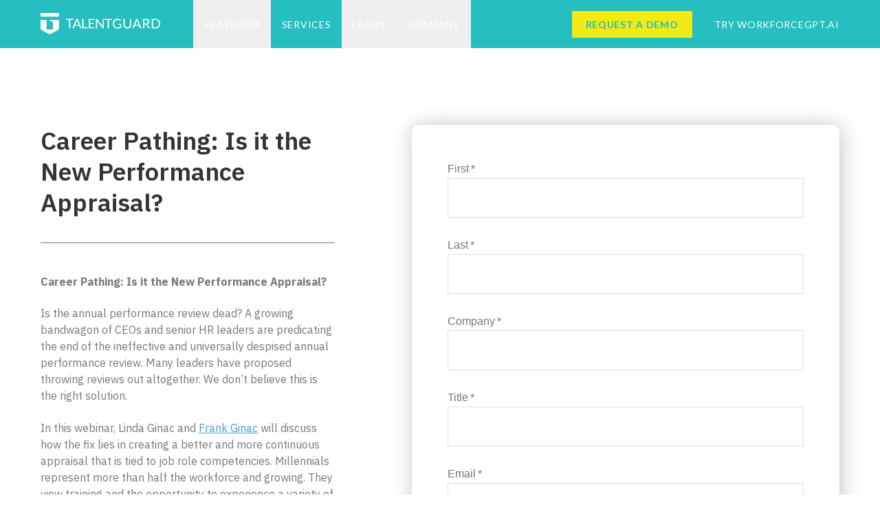

--- FILE ---
content_type: text/html; charset=utf-8
request_url: https://www.talentguard.com/resource/career-pathing-is-it-the-new-performance-appraisal
body_size: 23631
content:
<!DOCTYPE html><html lang="en"><head><meta charSet="utf-8"/><meta name="viewport" content="width=device-width"/><link rel="shortcut icon" href="https://e5rutybtiro.exactdn.com/wp-content/uploads/2020/11/Group.svg" class="jsx-2080927448"/><meta name="twitter:card" content="summary_large_image"/><meta class="swiftype" name="title" data-type="string" content="Career Pathing: Is it the New Performance Appraisal?"/><title>Career Pathing: Is it the New Performance Appraisal? | TalentGuard</title><meta name="robots" content="index,follow"/><meta name="googlebot" content="index,follow"/><meta name="description" content="In this webinar, Ginac explores if career pathing the New Performance Appraisal as organizations seek it improve employee engagement"/><meta property="og:url" content="https://www.talentguard.com/resource/career-pathing-is-it-the-new-performance-appraisal"/><meta property="og:type" content="article"/><meta property="article:modified_time" content="2024-10-25T13:33:50+00:00"/><meta property="og:title" content="Career Pathing: Is it the New Performance Appraisal? | TalentGuard"/><meta property="og:description" content="In this webinar, Ginac explores if career pathing the New Performance Appraisal as organizations seek it improve employee engagement"/><meta property="og:site_name" content="TalentGuard"/><link rel="canonical" href="https://www.talentguard.com/resource/career-pathing-is-it-the-new-performance-appraisal"/><script type="application/ld+json">{
    "@context": "https://schema.org",
    "@type": "BreadcrumbList",
    "itemListElement": [
      {
        "@type": "ListItem",
        "position": 1,
        "item": {
          "@id": "https://www.talentguard.com",
          "name": "Home"
        }
      },{
        "@type": "ListItem",
        "position": 2,
        "item": {
          "@id": "https://www.talentguard.com/resource/career-pathing-is-it-the-new-performance-appraisal",
          "name": "Career Pathing: Is it the New Performance Appraisal?"
        }
      }
     ]
  }</script><script>	var ga = document.createElement('script');
	ga.async = true;
	ga.src = "https://www.google-analytics.com/analytics.js"
	ga.type = "text/javascript";
	document.getElementsByTagName('head')[0].appendChild(ga);

	var gaConversion = document.createElement('script');
	gaConversion.async = true;
	gaConversion.src = "https://www.googleadservices.com/pagead/conversion_async.js"
	gaConversion.type = "text/javascript";
	document.getElementsByTagName('head')[0].appendChild(gaConversion);

	var w3Counter = document.createElement('script');
	w3Counter.async = true;
	w3Counter.src = "https://www.w3counter.com/track/pv?id=100952&amp;userAgent=Mozilla%2F5.0%20(Macintosh%3B%20Intel%20Mac%20OS%20X%2010_15_7)%20AppleWebKit%2F537.36%20(KHTML%2C%20like%20Gecko)%20Chrome%2F88.0.4324.182%20Safari%2F537.36&amp;webpageName=Talent%20Management%20Software%20%7C%20TalentGuard&amp;ref=https%3A%2F%2Ftalentguard.com%2F&amp;url=https%3A%2F%2Ftalentguard.com%2F&amp;width=1440&amp;height=900&amp;rand=394"
	w3Counter.type = "text/javascript";
	document.getElementsByTagName('head')[0].appendChild(w3Counter);

	var gaTag = document.createElement('script');
	gaTag.async = true;
	gaTag.src = "https://www.googletagmanager.com/gtag/js?id=AW-964682156"
	gaTag.type = "text/javascript";
	document.getElementsByTagName('head')[0].appendChild(gaTag);



	var gtm4wp_datalayer_name="dataLayer";var dataLayer=dataLayer||[];

	(function(w, d, s, l, i) {
			w[l] = w[l] || [];
			w[l].push({
					'gtm.start': new Date().getTime(),
					event: 'gtm.js'
			});
			var f = d.getElementsByTagName(s)[0],
					j = d.createElement(s),
					dl = l != 'dataLayer' ? '&l=' + l : '';
			j.async = true;
			j.src = '//www.googletagmanager.com/gtm.' + 'js?id=' + i + dl;
			f.parentNode.insertBefore(j, f);
	})(window, document, 'script', 'dataLayer', 'GTM-P4VVM9W');

	piAId='857863';piCId='6966';piHostname='pi.pardot.com';(function(){function async_load(){var s=document.createElement('script');s.type='text/javascript';s.src=('https:'==document.location.protocol?'https://pi':'http://cdn')+'.pardot.com/pd.js';var c=document.getElementsByTagName('script')[0];c.parentNode.insertBefore(s,c);}if(window.attachEvent){window.attachEvent('onload',async_load);}else{window.addEventListener('load',async_load,false);}})();

	(function(){var s=document.getElementsByTagName("script")[0];var b=document.createElement("script");b.type="text/javascript";b.async=true;b.src="https://snap.licdn.com/li.lms-analytics/insight.min.js";s.parentNode.insertBefore(b,s);})();

	!function(f,b,e,v,n,t,s){if(f.fbq)return;n=f.fbq=function(){n.callMethod?n.callMethod.apply(n,arguments):n.queue.push(arguments)};if(!f._fbq)f._fbq=n;n.push=n;n.loaded=!0;n.version='2.0';n.queue=[];t=b.createElement(e);t.async=!0;t.src=v;s=b.getElementsByTagName(e)[0];s.parentNode.insertBefore(t,s)}(window,document,'script','https://connect.facebook.net/en_US/fbevents.js');fbq('init','1115417012159883');fbq('track','PageView');

	window.dataLayer=window.dataLayer||[];function gtag(){dataLayer.push(arguments);}gtag('js',new Date());gtag('config','AW-964682156');
</script><meta name="next-head-count" content="18"/><meta name="referrer" content="no-referrer-when-downgrade"/><link rel="preconnect" href="https://fonts.gstatic.com" crossorigin /><link rel="preload" href="/_next/static/css/7bd12a1262bf8a93.css" as="style"/><link rel="stylesheet" href="/_next/static/css/7bd12a1262bf8a93.css" data-n-g=""/><link rel="preload" href="/_next/static/css/ae0f6b176f8a446a.css" as="style"/><link rel="stylesheet" href="/_next/static/css/ae0f6b176f8a446a.css" data-n-p=""/><noscript data-n-css=""></noscript><script defer="" nomodule="" src="/_next/static/chunks/polyfills-c67a75d1b6f99dc8.js"></script><script src="/_next/static/chunks/webpack-1fb8300868903078.js" defer=""></script><script src="/_next/static/chunks/framework-10ae643bd7ba2303.js" defer=""></script><script src="/_next/static/chunks/main-4d2dca79abb9f3b3.js" defer=""></script><script src="/_next/static/chunks/pages/_app-53c9784f6e361003.js" defer=""></script><script src="/_next/static/chunks/05d954cf-198280bab9563c10.js" defer=""></script><script src="/_next/static/chunks/29107295-68a00b276ef39b1b.js" defer=""></script><script src="/_next/static/chunks/729-5e93ebf26a0addb2.js" defer=""></script><script src="/_next/static/chunks/818-a6134fb5b101cb8b.js" defer=""></script><script src="/_next/static/chunks/998-909a3d64186e3cc9.js" defer=""></script><script src="/_next/static/chunks/484-ad3ada6c91f7f704.js" defer=""></script><script src="/_next/static/chunks/773-6ab4c271379a8ae8.js" defer=""></script><script src="/_next/static/chunks/446-c146fe50537a26ce.js" defer=""></script><script src="/_next/static/chunks/pages/resource/%5Bslug%5D-6ccbf04708e9743a.js" defer=""></script><script src="/_next/static/4y6-ON-wgQMjGZPQBt20i/_buildManifest.js" defer=""></script><script src="/_next/static/4y6-ON-wgQMjGZPQBt20i/_ssgManifest.js" defer=""></script><style id="__jsx-2080927448">:root{--color-primary:#25bec1;--color-secondary:#f0ea15;--color-neutral:#f8f8f8;--font-size-mobile-h1:26px;--font-size-mobile-h2:24px;--font-size-mobile-h3:22px;--font-size-mobile-h4:18px;--font-size-mobile-h5:16px;--font-size-mobile-h6:16px;--font-size-mobile-blockquote:14px;--font-size-h1:36px;--font-size-h2:28px;--font-size-h3:26px;--font-size-h4:18px;--font-size-h5:18px;--font-size-h6:16px;--font-size-blockquote:16px;--font-size-p:14px;}h1,h2,h3,h4,h5,h6{line-height:1.15;}h1,.heading-h1{font-size:var(--font-size-mobile-h1);}h2,.heading-h2{font-size:var(--font-size-mobile-h2);}h3,.heading-h3{font-size:var(--font-size-mobile-h3);}h4,.heading-h4{font-size:var(--font-size-mobile-h4);}h5,.heading-h5{font-size:var(--font-size-mobile-h5);}h6,a,.heading-h6{font-size:var(--font-size-mobile-h6);}blockquote{font-size:var(--font-size-mobile-blockquote);}p,ol,ul,.heading-p{font-size:var(--font-size-p);}@media (min-width:768px){h1,.heading-h1{font-size:var(--font-size-h1);}h2,.heading-h2{font-size:var(--font-size-h2);}h3,.heading-h3{font-size:var(--font-size-h3);}h4,div,.heading-h4{font-size:var(--font-size-h4);}h5,.heading-h5{font-size:var(--font-size-h5);}h6,a,.heading-h6{font-size:var(--font-size-h6);}blockquote{font-size:var(--font-size-blockquote);}p,ol,ul,.heading-p{font-size:var(--font-size-p);}}</style><style id="__jsx-1580986724">a.td-default.c-heading.jsx-1580986724{-webkit-text-decoration:none;text-decoration:none;}a.td-default.c-heading.jsx-1580986724:hover{-webkit-text-decoration:underline;text-decoration:underline;}.c-heading.jsx-1580986724 .column-2 ul,.c-heading.jsx-1580986724 ul.column-2{-moz-columns:2;-webkit-columns:2;columns:2;}.c-heading.jsx-1580986724 .column-3 ul,.c-heading.jsx-1580986724 ul.column-3{-moz-columns:3;-webkit-columns:3;columns:3;}.c-heading.jsx-1580986724 .column-4 ul,.c-heading.jsx-1580986724 ul.column-4{-moz-columns:4;-webkit-columns:4;columns:4;}.c-heading.jsx-1580986724 ol,.c-heading.jsx-1580986724 ul{margin-left:1.25rem;list-style:unset;padding:unset;}.c-heading.jsx-1580986724 pre{white-space:pre-wrap;background:#f8f8f8;padding:1em;margin:1em 0;}.c-heading.jsx-1580986724 ol{list-style-type:decimal;}.c-heading.jsx-1580986724 a{--tw-text-opacity:1;color:rgb(68 158 215 / var(--tw-text-opacity,1));-webkit-text-decoration-line:underline;text-decoration-line:underline;}.c-heading.jsx-1580986724 a:hover{-webkit-text-decoration-line:none;text-decoration-line:none;}.c-heading.jsx-1580986724 h1,.c-heading.jsx-1580986724 h2,.c-heading.jsx-1580986724 h3,.c-heading.jsx-1580986724 h4,.c-heading.jsx-1580986724 h5,.c-heading.jsx-1580986724 h6,.c-heading.jsx-1580986724 img{margin-bottom:0.625rem;line-height:1.25;}.c-heading.jsx-1580986724 p,.c-heading.jsx-1580986724 ol,.c-heading.jsx-1580986724 ul{line-height:1.5;margin-bottom:1.4rem;font-size:1rem;}.c-heading.jsx-1580986724 ul{list-style-type:disc;}.c-heading.jsx-1580986724 ol{list-style-type:decimal;}.c-heading.jsx-1580986724 .alignleft{margin-right:auto;}.c-heading.jsx-1580986724 .alignright{margin-left:auto;}.c-heading.jsx-1580986724 .aligncenter{margin-left:auto;margin-right:auto;}.c-heading.jsx-1580986724 .demandwell{text-align:center;}.c-heading.jsx-1580986724 .demandwell ul{list-style-type:none !important;-moz-column-count:2;-webkit-column-count:2;column-count:2;}</style><style id="__jsx-1593506844">.video.jsx-1593506844{height:100%;width:100%;z-index:-1;}</style><style id="__jsx-2858644032">li.jsx-2858644032 div[data-tippy-root='']{position:absolute !important;width:100% !important;-webkit-transform:none !important;-ms-transform:none !important;transform:none !important;top:100% !important;pointer-events:auto !important;max-height:calc(80vh - 80px);height:auto;overflow-x:hidden;overflow-y:auto;}</style><style id="__jsx-3034968263">.right-menu-item.jsx-3034968263{text-align:center;font-family:Lato,sans-serif;font-size:0.875rem;text-transform:uppercase;-webkit-letter-spacing:0.05em;-moz-letter-spacing:0.05em;-ms-letter-spacing:0.05em;letter-spacing:0.05em;--tw-text-opacity:1;color:rgb(255 255 255 / var(--tw-text-opacity,1));}.right-menu-item.button.jsx-3034968263{display:-webkit-box;display:-webkit-flex;display:-ms-flexbox;display:flex;-webkit-align-items:center;-webkit-box-align:center;-ms-flex-align:center;align-items:center;-webkit-box-pack:center;-webkit-justify-content:center;-ms-flex-pack:center;justify-content:center;--tw-bg-opacity:1;background-color:rgb(240 234 21 / var(--tw-bg-opacity,1));padding-left:1.25rem;padding-right:1.25rem;text-align:center;font-weight:700;--tw-text-opacity:1;color:rgb(39 188 191 / var(--tw-text-opacity,1));height:39px;border-radius:2px;}.right-menu-item.jsx-3034968263:hover{-webkit-text-decoration-line:underline;text-decoration-line:underline;}</style><style id="__jsx-2675911782">.tg-container.jsx-2675911782{margin-left:auto;margin-right:auto;width:100%;max-width:100%;padding-left:0.8rem;padding-right:0.8rem;}@media only screen and (min-width:800px){.tg-container.cw-narrow.jsx-2675911782{width:800px;}.tg-container.cw-full.jsx-2675911782{width:100%;}}@media only screen and (min-width:1024px){.tg-container.jsx-2675911782{padding-left:1.2rem;padding-right:1.2rem;}}@media only screen and (min-width:1200px){.tg-container.cw-normal.jsx-2675911782{width:1200px;}}@media only screen and (min-width:1600px){.tg-container.cw-wide.jsx-2675911782{width:1600px;}}</style><style id="__jsx-792999150">.navigation-dropdown.jsx-792999150{background-color:#fff;position:fixed;top:70px;left:0;width:100%;}</style><style id="__jsx-3317530767">header.jsx-3317530767{position:fixed;top:0;width:100%;}.navbar.jsx-3317530767{background-color:var(--color-primary);height:70px;}</style><style id="__jsx-3705706069">.TextField.jsx-3705706069{width:100%;}.TextField.jsx-3705706069 .MuiTextField-root{width:100%;}.TextField.jsx-3705706069 .MuiOutlinedInput-root{border-radius:0;border:1px solid #dddddd;}.TextField.jsx-3705706069 .MuiOutlinedInput-root.Mui-focused{border:1px solid #333333;}.hidden-field.jsx-3705706069{display:block;visibility:hidden;height:0 !important;padding:0 !important;}@media (min-width:640px){.TextField.jsx-3705706069{width:;}}</style><style id="__jsx-2748429184">.EmailField.jsx-2748429184{width:100%;}.EmailField.jsx-2748429184 .MuiTextField-root{width:100%;}.EmailField.jsx-2748429184 .MuiOutlinedInput-root{border-radius:0;border:1px solid #dddddd;}.EmailField.jsx-2748429184 .MuiOutlinedInput-root.Mui-focused{border:1px solid #333333;}@media (min-width:640px){.EmailField.jsx-2748429184{width:;}}</style><style id="__jsx-3901390066">.SelectField.jsx-3901390066{width:100%;}.SelectField.jsx-3901390066 .MuiFormControl-root{width:100%;}.SelectField.jsx-3901390066 .MuiOutlinedInput-root{border-radius:0;border:1px solid #dddddd;}.SelectField.jsx-3901390066 .MuiOutlinedInput-root.Mui-focused{border:1px solid #333333;}@media (min-width:640px){.SelectField.jsx-3901390066{width:;}}</style><style id="__jsx-1162681629">.button.jsx-1162681629{position:relative;font-family:Lato,sans-serif;font-weight:700;border-radius:5px;cursor:pointer;font-size:22px;line-height:26px;-webkit-transition:all 0.5s ease;transition:all 0.5s ease;}.button.fluid-width.jsx-1162681629{width:100%;}.button.default-height.jsx-1162681629{min-height:66px;}.button.fluid-height.jsx-1162681629{height:100%;}.button.auto-height.jsx-1162681629{height:auto;}.button.contained.primary.jsx-1162681629{--tw-text-opacity:1;color:rgb(255 255 255 / var(--tw-text-opacity,1));background-color:#27BCBF;}.button.contained.secondary.jsx-1162681629{--tw-bg-opacity:1;background-color:rgb(240 234 21 / var(--tw-bg-opacity,1));--tw-text-opacity:1;color:rgb(39 188 191 / var(--tw-text-opacity,1));}.button.contained.secondary.jsx-1162681629:hover.jsx-1162681629:hover{opacity:0.9;}.button.contained.primary.jsx-1162681629:hover{background-color:#2AD1D4;}.button.disabled.jsx-1162681629{cursor:default;opacity:0.45;pointer-events:none;}.button.outlined.jsx-1162681629{padding-top:0.5rem;padding-bottom:0.5rem;padding-left:1rem;padding-right:1rem;font-size:20px;line-height:24px;}.button.outlined.jsx-1162681629:hover,.button.outlined.jsx-1162681629:focus{outline:0;}.button.outlined.jsx-1162681629:hover .border-left.jsx-1162681629,.button.outlined.jsx-1162681629:hover .border-right.jsx-1162681629,.button.outlined.jsx-1162681629:hover .border-line.jsx-1162681629{opacity:0;}.button.outlined.jsx-1162681629 .border-left.jsx-1162681629,.button.outlined.jsx-1162681629 .border-right.jsx-1162681629{position:absolute;bottom:0;width:16px;overflow:hidden;-webkit-transition:all 0.5s ease;transition:all 0.5s ease;}.button.outlined.jsx-1162681629 .border-left.jsx-1162681629{left:0;}.button.outlined.jsx-1162681629 .border-line.jsx-1162681629{position:absolute;left:16px;right:16px;bottom:0;height:2px;-webkit-transition:all 0.5s ease;transition:all 0.5s ease;}.button.outlined.jsx-1162681629 .border-line.jsx-1162681629 svg.jsx-1162681629{width:100%;height:2px;}.button.outlined.jsx-1162681629 .border-right.jsx-1162681629{right:0;direction:rtl;}.button.transparent.jsx-1162681629:hover{opacity:0.7;}</style><style id="__jsx-1183073934">.background-dark.jsx-1183073934 .MuiInputBase-root{--tw-bg-opacity:1;background-color:rgb(255 255 255 / var(--tw-bg-opacity,1));}.background-dark.jsx-1183073934 .TextField .MuiOutlinedInput-root,.background-dark.jsx-1183073934 .EmailField .MuiOutlinedInput-root,.background-dark.jsx-1183073934 .SelectField .MuiOutlinedInput-root,.background-dark.jsx-1183073934 .PhoneField .MuiOutlinedInput-root{border-color:transparent;}</style><style id="__jsx-3795629023">.GatedContentForm.jsx-3795629023{background:#fff;border-radius:10px;}@media (min-width:768px){.GatedContentForm.jsx-3795629023{box-shadow:2px 2px 30px rgba(0,0,0,0.25);padding:48px;}}</style><style id="__jsx-2131608913">.resource-divider.jsx-2131608913{margin-top:2.25rem;margin-bottom:2.75rem;width:100%;--tw-bg-opacity:1;background-color:rgb(122 120 120 / var(--tw-bg-opacity,1));height:1px;}.content-container.jsx-2131608913{max-width:800px;}.gated-form-container.jsx-2131608913{width:100%;}@media (min-width:1024px){.gated-form-container.jsx-2131608913{min-width:400px;}}</style><style id="__jsx-1974136446">.footer.jsx-1974136446{--tw-bg-opacity:1;background-color:rgb(248 248 248 / var(--tw-bg-opacity,1));}.footer-social.jsx-1974136446{margin-top:1rem;display:-webkit-box;display:-webkit-flex;display:-ms-flexbox;display:flex;-webkit-align-items:center;-webkit-box-align:center;-ms-flex-align:center;align-items:center;-webkit-box-pack:center;-webkit-justify-content:center;-ms-flex-pack:center;justify-content:center;padding-bottom:2rem;}.footer-divider.jsx-1974136446{width:100%;--tw-bg-opacity:1;background-color:rgb(196 196 196 / var(--tw-bg-opacity,1));height:1px;}.footer-input.jsx-1974136446{width:100%;padding-left:0.75rem;padding-right:0.75rem;border-left-width:1px;border-top-width:1px;border-bottom-width:1px;border-top-left-radius:2px;border-bottom-left-radius:2px;border-color:#C4C4C4;}.footer-col-narrow.jsx-1974136446,.footer-col-wide.jsx-1974136446{max-width:100%;}@media (min-width:640px){.footer-col-narrow.jsx-1974136446{padding-left:0px;padding-right:0px;width:unset;max-width:50%;min-width:25%;}.footer-social.jsx-1974136446{-webkit-box-pack:start;-webkit-justify-content:flex-start;-ms-flex-pack:start;justify-content:flex-start;padding-bottom:0px;border:none;}}@media (min-width:768px){.footer-col-narrow.jsx-1974136446{max-width:33.333333%;}}@media (min-width:1024px){.footer-col-narrow.jsx-1974136446{max-width:20%;min-width:unset;}.footer-col-wide.jsx-1974136446{max-width:40%;}}a.social-icon.jsx-1974136446:hover>.social-icon-image.jsx-1974136446{-webkit-filter:invert(59%) sepia(100%) saturate(347%) hue-rotate(132deg) brightness(88%) contrast(88%);filter:invert(59%) sepia(100%) saturate(347%) hue-rotate(132deg) brightness(88%) contrast(88%);}a.social-icon.jsx-1974136446:hover{--tw-text-opacity:1;color:rgb(39 188 191 / var(--tw-text-opacity,1));}</style><style id="__jsx-2802693707">.noto-spacing.jsx-2802693707{-webkit-letter-spacing:0.07em;-moz-letter-spacing:0.07em;-ms-letter-spacing:0.07em;letter-spacing:0.07em;line-height:20px;}</style><style id="__jsx-952094669">main.jsx-952094669{padding-top:70px;}</style><style id="jss-server-side">.MuiSvgIcon-root {
  fill: currentColor;
  width: 1em;
  height: 1em;
  display: inline-block;
  font-size: 1.5rem;
  transition: fill 200ms cubic-bezier(0.4, 0, 0.2, 1) 0ms;
  flex-shrink: 0;
  user-select: none;
}
.MuiSvgIcon-colorPrimary {
  color: #27BCBF;
}
.MuiSvgIcon-colorSecondary {
  color: #f50057;
}
.MuiSvgIcon-colorAction {
  color: rgba(0, 0, 0, 0.54);
}
.MuiSvgIcon-colorError {
  color: #f44336;
}
.MuiSvgIcon-colorDisabled {
  color: rgba(0, 0, 0, 0.26);
}
.MuiSvgIcon-fontSizeInherit {
  font-size: inherit;
}
.MuiSvgIcon-fontSizeSmall {
  font-size: 1.25rem;
}
.MuiSvgIcon-fontSizeLarge {
  font-size: 2.1875rem;
}
@keyframes mui-auto-fill {}
@keyframes mui-auto-fill-cancel {}
.MuiInputBase-root {
  color: rgba(0, 0, 0, 0.87);
  cursor: text;
  display: inline-flex;
  position: relative;
  font-size: 1rem;
  box-sizing: border-box;
  align-items: center;
  font-family: "SF Pro Text","SF Pro Icons","Helvetica Neue","Helvetica","Arial",sans-serif;
  font-weight: 400;
  line-height: 1.1876em;
}
.MuiInputBase-root.Mui-disabled {
  color: rgba(0, 0, 0, 0.38);
  cursor: default;
}
.MuiInputBase-multiline {
  padding: 6px 0 7px;
}
.MuiInputBase-multiline.MuiInputBase-marginDense {
  padding-top: 3px;
}
.MuiInputBase-fullWidth {
  width: 100%;
}
.MuiInputBase-input {
  font: inherit;
  color: currentColor;
  width: 100%;
  border: 0;
  height: 1.1876em;
  margin: 0;
  display: block;
  padding: 6px 0 7px;
  min-width: 0;
  background: none;
  box-sizing: content-box;
  animation-name: mui-auto-fill-cancel;
  letter-spacing: inherit;
  animation-duration: 10ms;
  -webkit-tap-highlight-color: transparent;
}
.MuiInputBase-input::-webkit-input-placeholder {
  color: currentColor;
  opacity: 0.42;
  transition: opacity 200ms cubic-bezier(0.4, 0, 0.2, 1) 0ms;
}
.MuiInputBase-input::-moz-placeholder {
  color: currentColor;
  opacity: 0.42;
  transition: opacity 200ms cubic-bezier(0.4, 0, 0.2, 1) 0ms;
}
.MuiInputBase-input:-ms-input-placeholder {
  color: currentColor;
  opacity: 0.42;
  transition: opacity 200ms cubic-bezier(0.4, 0, 0.2, 1) 0ms;
}
.MuiInputBase-input::-ms-input-placeholder {
  color: currentColor;
  opacity: 0.42;
  transition: opacity 200ms cubic-bezier(0.4, 0, 0.2, 1) 0ms;
}
.MuiInputBase-input:focus {
  outline: 0;
}
.MuiInputBase-input:invalid {
  box-shadow: none;
}
.MuiInputBase-input::-webkit-search-decoration {
  -webkit-appearance: none;
}
.MuiInputBase-input.Mui-disabled {
  opacity: 1;
}
.MuiInputBase-input:-webkit-autofill {
  animation-name: mui-auto-fill;
  animation-duration: 5000s;
}
label[data-shrink=false] + .MuiInputBase-formControl .MuiInputBase-input::-webkit-input-placeholder {
  opacity: 0 !important;
}
label[data-shrink=false] + .MuiInputBase-formControl .MuiInputBase-input::-moz-placeholder {
  opacity: 0 !important;
}
label[data-shrink=false] + .MuiInputBase-formControl .MuiInputBase-input:-ms-input-placeholder {
  opacity: 0 !important;
}
label[data-shrink=false] + .MuiInputBase-formControl .MuiInputBase-input::-ms-input-placeholder {
  opacity: 0 !important;
}
label[data-shrink=false] + .MuiInputBase-formControl .MuiInputBase-input:focus::-webkit-input-placeholder {
  opacity: 0.42;
}
label[data-shrink=false] + .MuiInputBase-formControl .MuiInputBase-input:focus::-moz-placeholder {
  opacity: 0.42;
}
label[data-shrink=false] + .MuiInputBase-formControl .MuiInputBase-input:focus:-ms-input-placeholder {
  opacity: 0.42;
}
label[data-shrink=false] + .MuiInputBase-formControl .MuiInputBase-input:focus::-ms-input-placeholder {
  opacity: 0.42;
}
.MuiInputBase-inputMarginDense {
  padding-top: 3px;
}
.MuiInputBase-inputMultiline {
  height: auto;
  resize: none;
  padding: 0;
}
.MuiInputBase-inputTypeSearch {
  -moz-appearance: textfield;
  -webkit-appearance: textfield;
}
.MuiFormControl-root {
  border: 0;
  margin: 0;
  display: inline-flex;
  padding: 0;
  position: relative;
  min-width: 0;
  flex-direction: column;
  vertical-align: top;
}
.MuiFormControl-marginNormal {
  margin-top: 16px;
  margin-bottom: 8px;
}
.MuiFormControl-marginDense {
  margin-top: 8px;
  margin-bottom: 4px;
}
.MuiFormControl-fullWidth {
  width: 100%;
}
.MuiFormHelperText-root {
  color: rgba(0, 0, 0, 0.54);
  margin: 0;
  font-size: 0.75rem;
  margin-top: 3px;
  text-align: left;
  font-family: "SF Pro Text","SF Pro Icons","Helvetica Neue","Helvetica","Arial",sans-serif;
  font-weight: 400;
  line-height: 1.66;
}
.MuiFormHelperText-root.Mui-disabled {
  color: rgba(0, 0, 0, 0.38);
}
.MuiFormHelperText-root.Mui-error {
  color: #f44336;
}
.MuiFormHelperText-marginDense {
  margin-top: 4px;
}
.MuiFormHelperText-contained {
  margin-left: 14px;
  margin-right: 14px;
}
.MuiFormLabel-root {
  color: rgba(0, 0, 0, 0.54);
  padding: 0;
  font-size: 1rem;
  font-family: "SF Pro Text","SF Pro Icons","Helvetica Neue","Helvetica","Arial",sans-serif;
  font-weight: 400;
  line-height: 1;
}
.MuiFormLabel-root.Mui-focused {
  color: #27BCBF;
}
.MuiFormLabel-root.Mui-disabled {
  color: rgba(0, 0, 0, 0.38);
}
.MuiFormLabel-root.Mui-error {
  color: #f44336;
}
.MuiFormLabel-colorSecondary.Mui-focused {
  color: #f50057;
}
.MuiFormLabel-asterisk.Mui-error {
  color: #f44336;
}
.MuiInputLabel-root {
  display: block;
  transform-origin: top left;
}
.MuiInputLabel-formControl {
  top: 0;
  left: 0;
  position: absolute;
  transform: translate(0, 24px) scale(1);
}
.MuiInputLabel-marginDense {
  transform: translate(0, 21px) scale(1);
}
.MuiInputLabel-shrink {
  transform: translate(0, 1.5px) scale(0.75);
  transform-origin: top left;
}
.MuiInputLabel-animated {
  transition: color 200ms cubic-bezier(0.0, 0, 0.2, 1) 0ms,transform 200ms cubic-bezier(0.0, 0, 0.2, 1) 0ms;
}
.MuiInputLabel-filled {
  z-index: 1;
  transform: translate(12px, 20px) scale(1);
  pointer-events: none;
}
.MuiInputLabel-filled.MuiInputLabel-marginDense {
  transform: translate(12px, 17px) scale(1);
}
.MuiInputLabel-filled.MuiInputLabel-shrink {
  transform: translate(12px, 10px) scale(0.75);
}
.MuiInputLabel-filled.MuiInputLabel-shrink.MuiInputLabel-marginDense {
  transform: translate(12px, 7px) scale(0.75);
}
.MuiInputLabel-outlined {
  z-index: 1;
  transform: translate(14px, 20px) scale(1);
  pointer-events: none;
}
.MuiInputLabel-outlined.MuiInputLabel-marginDense {
  transform: translate(14px, 12px) scale(1);
}
.MuiInputLabel-outlined.MuiInputLabel-shrink {
  transform: translate(14px, -6px) scale(0.75);
}
.jss1 {
  top: -5px;
  left: 0;
  right: 0;
  bottom: 0;
  margin: 0;
  padding: 0 8px;
  overflow: hidden;
  position: absolute;
  border-style: solid;
  border-width: 1px;
  border-radius: inherit;
  pointer-events: none;
}
.jss2 {
  padding: 0;
  text-align: left;
  transition: width 150ms cubic-bezier(0.0, 0, 0.2, 1) 0ms;
  line-height: 11px;
}
.jss3 {
  width: auto;
  height: 11px;
  display: block;
  padding: 0;
  font-size: 0.75em;
  max-width: 0.01px;
  text-align: left;
  transition: max-width 50ms cubic-bezier(0.0, 0, 0.2, 1) 0ms;
  visibility: hidden;
}
.jss3 > span {
  display: inline-block;
  padding-left: 5px;
  padding-right: 5px;
}
.jss4 {
  max-width: 1000px;
  transition: max-width 100ms cubic-bezier(0.0, 0, 0.2, 1) 50ms;
}
.MuiOutlinedInput-root {
  position: relative;
  border-radius: 4px;
}
.MuiOutlinedInput-root:hover .MuiOutlinedInput-notchedOutline {
  border-color: rgba(0, 0, 0, 0.87);
}
@media (hover: none) {
  .MuiOutlinedInput-root:hover .MuiOutlinedInput-notchedOutline {
    border-color: rgba(0, 0, 0, 0.23);
  }
}
  .MuiOutlinedInput-root.Mui-focused .MuiOutlinedInput-notchedOutline {
    border-color: #27BCBF;
    border-width: 2px;
  }
  .MuiOutlinedInput-root.Mui-error .MuiOutlinedInput-notchedOutline {
    border-color: #f44336;
  }
  .MuiOutlinedInput-root.Mui-disabled .MuiOutlinedInput-notchedOutline {
    border-color: rgba(0, 0, 0, 0.26);
  }
  .MuiOutlinedInput-colorSecondary.Mui-focused .MuiOutlinedInput-notchedOutline {
    border-color: #f50057;
  }
  .MuiOutlinedInput-adornedStart {
    padding-left: 14px;
  }
  .MuiOutlinedInput-adornedEnd {
    padding-right: 14px;
  }
  .MuiOutlinedInput-multiline {
    padding: 18.5px 14px;
  }
  .MuiOutlinedInput-multiline.MuiOutlinedInput-marginDense {
    padding-top: 10.5px;
    padding-bottom: 10.5px;
  }
  .MuiOutlinedInput-notchedOutline {
    border-color: rgba(0, 0, 0, 0.23);
  }
  .MuiOutlinedInput-input {
    padding: 18.5px 14px;
  }
  .MuiOutlinedInput-input:-webkit-autofill {
    border-radius: inherit;
  }
  .MuiOutlinedInput-inputMarginDense {
    padding-top: 10.5px;
    padding-bottom: 10.5px;
  }
  .MuiOutlinedInput-inputMultiline {
    padding: 0;
  }
  .MuiOutlinedInput-inputAdornedStart {
    padding-left: 0;
  }
  .MuiOutlinedInput-inputAdornedEnd {
    padding-right: 0;
  }
  .MuiSelect-select {
    cursor: pointer;
    min-width: 16px;
    user-select: none;
    border-radius: 0;
    -moz-appearance: none;
    -webkit-appearance: none;
  }
  .MuiSelect-select:focus {
    border-radius: 0;
    background-color: rgba(0, 0, 0, 0.05);
  }
  .MuiSelect-select::-ms-expand {
    display: none;
  }
  .MuiSelect-select.Mui-disabled {
    cursor: default;
  }
  .MuiSelect-select[multiple] {
    height: auto;
  }
  .MuiSelect-select:not([multiple]) option, .MuiSelect-select:not([multiple]) optgroup {
    background-color: #fff;
  }
  .MuiSelect-select.MuiSelect-select {
    padding-right: 24px;
  }
  .MuiSelect-filled.MuiSelect-filled {
    padding-right: 32px;
  }
  .MuiSelect-outlined {
    border-radius: 4px;
  }
  .MuiSelect-outlined.MuiSelect-outlined {
    padding-right: 32px;
  }
  .MuiSelect-selectMenu {
    height: auto;
    overflow: hidden;
    min-height: 1.1876em;
    white-space: nowrap;
    text-overflow: ellipsis;
  }
  .MuiSelect-icon {
    top: calc(50% - 12px);
    color: rgba(0, 0, 0, 0.54);
    right: 0;
    position: absolute;
    pointer-events: none;
  }
  .MuiSelect-icon.Mui-disabled {
    color: rgba(0, 0, 0, 0.26);
  }
  .MuiSelect-iconOpen {
    transform: rotate(180deg);
  }
  .MuiSelect-iconFilled {
    right: 7px;
  }
  .MuiSelect-iconOutlined {
    right: 7px;
  }
  .MuiSelect-nativeInput {
    left: 0;
    width: 100%;
    bottom: 0;
    opacity: 0;
    position: absolute;
    pointer-events: none;
  }
</style><style data-href="https://fonts.googleapis.com/css2?family=IBM+Plex+Sans:wght@300;400;500;600;700&family=Lato:wght@400;700;900&family=Zilla+Slab:wght@300;400;600&family=Noto+Sans:wght@400&display=swap">@font-face{font-family:'IBM Plex Sans';font-style:normal;font-weight:300;font-stretch:normal;font-display:swap;src:url(https://fonts.gstatic.com/l/font?kit=zYXGKVElMYYaJe8bpLHnCwDKr932-G7dytD-Dmu1swZSAXcomDVmadSDtFlzAw&skey=db4d85f0f9937532&v=v23) format('woff')}@font-face{font-family:'IBM Plex Sans';font-style:normal;font-weight:400;font-stretch:normal;font-display:swap;src:url(https://fonts.gstatic.com/l/font?kit=zYXGKVElMYYaJe8bpLHnCwDKr932-G7dytD-Dmu1swZSAXcomDVmadSD6llzAw&skey=db4d85f0f9937532&v=v23) format('woff')}@font-face{font-family:'IBM Plex Sans';font-style:normal;font-weight:500;font-stretch:normal;font-display:swap;src:url(https://fonts.gstatic.com/l/font?kit=zYXGKVElMYYaJe8bpLHnCwDKr932-G7dytD-Dmu1swZSAXcomDVmadSD2FlzAw&skey=db4d85f0f9937532&v=v23) format('woff')}@font-face{font-family:'IBM Plex Sans';font-style:normal;font-weight:600;font-stretch:normal;font-display:swap;src:url(https://fonts.gstatic.com/l/font?kit=zYXGKVElMYYaJe8bpLHnCwDKr932-G7dytD-Dmu1swZSAXcomDVmadSDNF5zAw&skey=db4d85f0f9937532&v=v23) format('woff')}@font-face{font-family:'IBM Plex Sans';font-style:normal;font-weight:700;font-stretch:normal;font-display:swap;src:url(https://fonts.gstatic.com/l/font?kit=zYXGKVElMYYaJe8bpLHnCwDKr932-G7dytD-Dmu1swZSAXcomDVmadSDDV5zAw&skey=db4d85f0f9937532&v=v23) format('woff')}@font-face{font-family:'Lato';font-style:normal;font-weight:400;font-display:swap;src:url(https://fonts.gstatic.com/l/font?kit=S6uyw4BMUTPHvxo&skey=2d58b92a99e1c086&v=v25) format('woff')}@font-face{font-family:'Lato';font-style:normal;font-weight:700;font-display:swap;src:url(https://fonts.gstatic.com/l/font?kit=S6u9w4BMUTPHh6UVeww&skey=3480a19627739c0d&v=v25) format('woff')}@font-face{font-family:'Lato';font-style:normal;font-weight:900;font-display:swap;src:url(https://fonts.gstatic.com/l/font?kit=S6u9w4BMUTPHh50Xeww&skey=d01acf708cb3b73b&v=v25) format('woff')}@font-face{font-family:'Noto Sans';font-style:normal;font-weight:400;font-stretch:normal;font-display:swap;src:url(https://fonts.gstatic.com/l/font?kit=o-0mIpQlx3QUlC5A4PNB6Ryti20_6n1iPHjcz6L1SoM-jCpoiyD9A99e&skey=2b960fe17823056f&v=v42) format('woff')}@font-face{font-family:'Zilla Slab';font-style:normal;font-weight:300;font-display:swap;src:url(https://fonts.gstatic.com/l/font?kit=dFa5ZfeM_74wlPZtksIFYpEY2Hc&skey=ca4b45fc2d8284fd&v=v12) format('woff')}@font-face{font-family:'Zilla Slab';font-style:normal;font-weight:400;font-display:swap;src:url(https://fonts.gstatic.com/l/font?kit=dFa6ZfeM_74wlPZtksIFWj4&skey=f5798da7f6ea645a&v=v12) format('woff')}@font-face{font-family:'Zilla Slab';font-style:normal;font-weight:600;font-display:swap;src:url(https://fonts.gstatic.com/l/font?kit=dFa5ZfeM_74wlPZtksIFYuUe2Hc&skey=b142959be4274cbf&v=v12) format('woff')}@font-face{font-family:'IBM Plex Sans';font-style:normal;font-weight:300;font-stretch:100%;font-display:swap;src:url(https://fonts.gstatic.com/s/ibmplexsans/v23/zYXzKVElMYYaJe8bpLHnCwDKr932-G7dytD-Dmu1syxTKYbSB4ZhRNU.woff2) format('woff2');unicode-range:U+0460-052F,U+1C80-1C8A,U+20B4,U+2DE0-2DFF,U+A640-A69F,U+FE2E-FE2F}@font-face{font-family:'IBM Plex Sans';font-style:normal;font-weight:300;font-stretch:100%;font-display:swap;src:url(https://fonts.gstatic.com/s/ibmplexsans/v23/zYXzKVElMYYaJe8bpLHnCwDKr932-G7dytD-Dmu1syxaKYbSB4ZhRNU.woff2) format('woff2');unicode-range:U+0301,U+0400-045F,U+0490-0491,U+04B0-04B1,U+2116}@font-face{font-family:'IBM Plex Sans';font-style:normal;font-weight:300;font-stretch:100%;font-display:swap;src:url(https://fonts.gstatic.com/s/ibmplexsans/v23/zYXzKVElMYYaJe8bpLHnCwDKr932-G7dytD-Dmu1syxdKYbSB4ZhRNU.woff2) format('woff2');unicode-range:U+0370-0377,U+037A-037F,U+0384-038A,U+038C,U+038E-03A1,U+03A3-03FF}@font-face{font-family:'IBM Plex Sans';font-style:normal;font-weight:300;font-stretch:100%;font-display:swap;src:url(https://fonts.gstatic.com/s/ibmplexsans/v23/zYXzKVElMYYaJe8bpLHnCwDKr932-G7dytD-Dmu1syxRKYbSB4ZhRNU.woff2) format('woff2');unicode-range:U+0102-0103,U+0110-0111,U+0128-0129,U+0168-0169,U+01A0-01A1,U+01AF-01B0,U+0300-0301,U+0303-0304,U+0308-0309,U+0323,U+0329,U+1EA0-1EF9,U+20AB}@font-face{font-family:'IBM Plex Sans';font-style:normal;font-weight:300;font-stretch:100%;font-display:swap;src:url(https://fonts.gstatic.com/s/ibmplexsans/v23/zYXzKVElMYYaJe8bpLHnCwDKr932-G7dytD-Dmu1syxQKYbSB4ZhRNU.woff2) format('woff2');unicode-range:U+0100-02BA,U+02BD-02C5,U+02C7-02CC,U+02CE-02D7,U+02DD-02FF,U+0304,U+0308,U+0329,U+1D00-1DBF,U+1E00-1E9F,U+1EF2-1EFF,U+2020,U+20A0-20AB,U+20AD-20C0,U+2113,U+2C60-2C7F,U+A720-A7FF}@font-face{font-family:'IBM Plex Sans';font-style:normal;font-weight:300;font-stretch:100%;font-display:swap;src:url(https://fonts.gstatic.com/s/ibmplexsans/v23/zYXzKVElMYYaJe8bpLHnCwDKr932-G7dytD-Dmu1syxeKYbSB4Zh.woff2) format('woff2');unicode-range:U+0000-00FF,U+0131,U+0152-0153,U+02BB-02BC,U+02C6,U+02DA,U+02DC,U+0304,U+0308,U+0329,U+2000-206F,U+20AC,U+2122,U+2191,U+2193,U+2212,U+2215,U+FEFF,U+FFFD}@font-face{font-family:'IBM Plex Sans';font-style:normal;font-weight:400;font-stretch:100%;font-display:swap;src:url(https://fonts.gstatic.com/s/ibmplexsans/v23/zYXzKVElMYYaJe8bpLHnCwDKr932-G7dytD-Dmu1syxTKYbSB4ZhRNU.woff2) format('woff2');unicode-range:U+0460-052F,U+1C80-1C8A,U+20B4,U+2DE0-2DFF,U+A640-A69F,U+FE2E-FE2F}@font-face{font-family:'IBM Plex Sans';font-style:normal;font-weight:400;font-stretch:100%;font-display:swap;src:url(https://fonts.gstatic.com/s/ibmplexsans/v23/zYXzKVElMYYaJe8bpLHnCwDKr932-G7dytD-Dmu1syxaKYbSB4ZhRNU.woff2) format('woff2');unicode-range:U+0301,U+0400-045F,U+0490-0491,U+04B0-04B1,U+2116}@font-face{font-family:'IBM Plex Sans';font-style:normal;font-weight:400;font-stretch:100%;font-display:swap;src:url(https://fonts.gstatic.com/s/ibmplexsans/v23/zYXzKVElMYYaJe8bpLHnCwDKr932-G7dytD-Dmu1syxdKYbSB4ZhRNU.woff2) format('woff2');unicode-range:U+0370-0377,U+037A-037F,U+0384-038A,U+038C,U+038E-03A1,U+03A3-03FF}@font-face{font-family:'IBM Plex Sans';font-style:normal;font-weight:400;font-stretch:100%;font-display:swap;src:url(https://fonts.gstatic.com/s/ibmplexsans/v23/zYXzKVElMYYaJe8bpLHnCwDKr932-G7dytD-Dmu1syxRKYbSB4ZhRNU.woff2) format('woff2');unicode-range:U+0102-0103,U+0110-0111,U+0128-0129,U+0168-0169,U+01A0-01A1,U+01AF-01B0,U+0300-0301,U+0303-0304,U+0308-0309,U+0323,U+0329,U+1EA0-1EF9,U+20AB}@font-face{font-family:'IBM Plex Sans';font-style:normal;font-weight:400;font-stretch:100%;font-display:swap;src:url(https://fonts.gstatic.com/s/ibmplexsans/v23/zYXzKVElMYYaJe8bpLHnCwDKr932-G7dytD-Dmu1syxQKYbSB4ZhRNU.woff2) format('woff2');unicode-range:U+0100-02BA,U+02BD-02C5,U+02C7-02CC,U+02CE-02D7,U+02DD-02FF,U+0304,U+0308,U+0329,U+1D00-1DBF,U+1E00-1E9F,U+1EF2-1EFF,U+2020,U+20A0-20AB,U+20AD-20C0,U+2113,U+2C60-2C7F,U+A720-A7FF}@font-face{font-family:'IBM Plex Sans';font-style:normal;font-weight:400;font-stretch:100%;font-display:swap;src:url(https://fonts.gstatic.com/s/ibmplexsans/v23/zYXzKVElMYYaJe8bpLHnCwDKr932-G7dytD-Dmu1syxeKYbSB4Zh.woff2) format('woff2');unicode-range:U+0000-00FF,U+0131,U+0152-0153,U+02BB-02BC,U+02C6,U+02DA,U+02DC,U+0304,U+0308,U+0329,U+2000-206F,U+20AC,U+2122,U+2191,U+2193,U+2212,U+2215,U+FEFF,U+FFFD}@font-face{font-family:'IBM Plex Sans';font-style:normal;font-weight:500;font-stretch:100%;font-display:swap;src:url(https://fonts.gstatic.com/s/ibmplexsans/v23/zYXzKVElMYYaJe8bpLHnCwDKr932-G7dytD-Dmu1syxTKYbSB4ZhRNU.woff2) format('woff2');unicode-range:U+0460-052F,U+1C80-1C8A,U+20B4,U+2DE0-2DFF,U+A640-A69F,U+FE2E-FE2F}@font-face{font-family:'IBM Plex Sans';font-style:normal;font-weight:500;font-stretch:100%;font-display:swap;src:url(https://fonts.gstatic.com/s/ibmplexsans/v23/zYXzKVElMYYaJe8bpLHnCwDKr932-G7dytD-Dmu1syxaKYbSB4ZhRNU.woff2) format('woff2');unicode-range:U+0301,U+0400-045F,U+0490-0491,U+04B0-04B1,U+2116}@font-face{font-family:'IBM Plex Sans';font-style:normal;font-weight:500;font-stretch:100%;font-display:swap;src:url(https://fonts.gstatic.com/s/ibmplexsans/v23/zYXzKVElMYYaJe8bpLHnCwDKr932-G7dytD-Dmu1syxdKYbSB4ZhRNU.woff2) format('woff2');unicode-range:U+0370-0377,U+037A-037F,U+0384-038A,U+038C,U+038E-03A1,U+03A3-03FF}@font-face{font-family:'IBM Plex Sans';font-style:normal;font-weight:500;font-stretch:100%;font-display:swap;src:url(https://fonts.gstatic.com/s/ibmplexsans/v23/zYXzKVElMYYaJe8bpLHnCwDKr932-G7dytD-Dmu1syxRKYbSB4ZhRNU.woff2) format('woff2');unicode-range:U+0102-0103,U+0110-0111,U+0128-0129,U+0168-0169,U+01A0-01A1,U+01AF-01B0,U+0300-0301,U+0303-0304,U+0308-0309,U+0323,U+0329,U+1EA0-1EF9,U+20AB}@font-face{font-family:'IBM Plex Sans';font-style:normal;font-weight:500;font-stretch:100%;font-display:swap;src:url(https://fonts.gstatic.com/s/ibmplexsans/v23/zYXzKVElMYYaJe8bpLHnCwDKr932-G7dytD-Dmu1syxQKYbSB4ZhRNU.woff2) format('woff2');unicode-range:U+0100-02BA,U+02BD-02C5,U+02C7-02CC,U+02CE-02D7,U+02DD-02FF,U+0304,U+0308,U+0329,U+1D00-1DBF,U+1E00-1E9F,U+1EF2-1EFF,U+2020,U+20A0-20AB,U+20AD-20C0,U+2113,U+2C60-2C7F,U+A720-A7FF}@font-face{font-family:'IBM Plex Sans';font-style:normal;font-weight:500;font-stretch:100%;font-display:swap;src:url(https://fonts.gstatic.com/s/ibmplexsans/v23/zYXzKVElMYYaJe8bpLHnCwDKr932-G7dytD-Dmu1syxeKYbSB4Zh.woff2) format('woff2');unicode-range:U+0000-00FF,U+0131,U+0152-0153,U+02BB-02BC,U+02C6,U+02DA,U+02DC,U+0304,U+0308,U+0329,U+2000-206F,U+20AC,U+2122,U+2191,U+2193,U+2212,U+2215,U+FEFF,U+FFFD}@font-face{font-family:'IBM Plex Sans';font-style:normal;font-weight:600;font-stretch:100%;font-display:swap;src:url(https://fonts.gstatic.com/s/ibmplexsans/v23/zYXzKVElMYYaJe8bpLHnCwDKr932-G7dytD-Dmu1syxTKYbSB4ZhRNU.woff2) format('woff2');unicode-range:U+0460-052F,U+1C80-1C8A,U+20B4,U+2DE0-2DFF,U+A640-A69F,U+FE2E-FE2F}@font-face{font-family:'IBM Plex Sans';font-style:normal;font-weight:600;font-stretch:100%;font-display:swap;src:url(https://fonts.gstatic.com/s/ibmplexsans/v23/zYXzKVElMYYaJe8bpLHnCwDKr932-G7dytD-Dmu1syxaKYbSB4ZhRNU.woff2) format('woff2');unicode-range:U+0301,U+0400-045F,U+0490-0491,U+04B0-04B1,U+2116}@font-face{font-family:'IBM Plex Sans';font-style:normal;font-weight:600;font-stretch:100%;font-display:swap;src:url(https://fonts.gstatic.com/s/ibmplexsans/v23/zYXzKVElMYYaJe8bpLHnCwDKr932-G7dytD-Dmu1syxdKYbSB4ZhRNU.woff2) format('woff2');unicode-range:U+0370-0377,U+037A-037F,U+0384-038A,U+038C,U+038E-03A1,U+03A3-03FF}@font-face{font-family:'IBM Plex Sans';font-style:normal;font-weight:600;font-stretch:100%;font-display:swap;src:url(https://fonts.gstatic.com/s/ibmplexsans/v23/zYXzKVElMYYaJe8bpLHnCwDKr932-G7dytD-Dmu1syxRKYbSB4ZhRNU.woff2) format('woff2');unicode-range:U+0102-0103,U+0110-0111,U+0128-0129,U+0168-0169,U+01A0-01A1,U+01AF-01B0,U+0300-0301,U+0303-0304,U+0308-0309,U+0323,U+0329,U+1EA0-1EF9,U+20AB}@font-face{font-family:'IBM Plex Sans';font-style:normal;font-weight:600;font-stretch:100%;font-display:swap;src:url(https://fonts.gstatic.com/s/ibmplexsans/v23/zYXzKVElMYYaJe8bpLHnCwDKr932-G7dytD-Dmu1syxQKYbSB4ZhRNU.woff2) format('woff2');unicode-range:U+0100-02BA,U+02BD-02C5,U+02C7-02CC,U+02CE-02D7,U+02DD-02FF,U+0304,U+0308,U+0329,U+1D00-1DBF,U+1E00-1E9F,U+1EF2-1EFF,U+2020,U+20A0-20AB,U+20AD-20C0,U+2113,U+2C60-2C7F,U+A720-A7FF}@font-face{font-family:'IBM Plex Sans';font-style:normal;font-weight:600;font-stretch:100%;font-display:swap;src:url(https://fonts.gstatic.com/s/ibmplexsans/v23/zYXzKVElMYYaJe8bpLHnCwDKr932-G7dytD-Dmu1syxeKYbSB4Zh.woff2) format('woff2');unicode-range:U+0000-00FF,U+0131,U+0152-0153,U+02BB-02BC,U+02C6,U+02DA,U+02DC,U+0304,U+0308,U+0329,U+2000-206F,U+20AC,U+2122,U+2191,U+2193,U+2212,U+2215,U+FEFF,U+FFFD}@font-face{font-family:'IBM Plex Sans';font-style:normal;font-weight:700;font-stretch:100%;font-display:swap;src:url(https://fonts.gstatic.com/s/ibmplexsans/v23/zYXzKVElMYYaJe8bpLHnCwDKr932-G7dytD-Dmu1syxTKYbSB4ZhRNU.woff2) format('woff2');unicode-range:U+0460-052F,U+1C80-1C8A,U+20B4,U+2DE0-2DFF,U+A640-A69F,U+FE2E-FE2F}@font-face{font-family:'IBM Plex Sans';font-style:normal;font-weight:700;font-stretch:100%;font-display:swap;src:url(https://fonts.gstatic.com/s/ibmplexsans/v23/zYXzKVElMYYaJe8bpLHnCwDKr932-G7dytD-Dmu1syxaKYbSB4ZhRNU.woff2) format('woff2');unicode-range:U+0301,U+0400-045F,U+0490-0491,U+04B0-04B1,U+2116}@font-face{font-family:'IBM Plex Sans';font-style:normal;font-weight:700;font-stretch:100%;font-display:swap;src:url(https://fonts.gstatic.com/s/ibmplexsans/v23/zYXzKVElMYYaJe8bpLHnCwDKr932-G7dytD-Dmu1syxdKYbSB4ZhRNU.woff2) format('woff2');unicode-range:U+0370-0377,U+037A-037F,U+0384-038A,U+038C,U+038E-03A1,U+03A3-03FF}@font-face{font-family:'IBM Plex Sans';font-style:normal;font-weight:700;font-stretch:100%;font-display:swap;src:url(https://fonts.gstatic.com/s/ibmplexsans/v23/zYXzKVElMYYaJe8bpLHnCwDKr932-G7dytD-Dmu1syxRKYbSB4ZhRNU.woff2) format('woff2');unicode-range:U+0102-0103,U+0110-0111,U+0128-0129,U+0168-0169,U+01A0-01A1,U+01AF-01B0,U+0300-0301,U+0303-0304,U+0308-0309,U+0323,U+0329,U+1EA0-1EF9,U+20AB}@font-face{font-family:'IBM Plex Sans';font-style:normal;font-weight:700;font-stretch:100%;font-display:swap;src:url(https://fonts.gstatic.com/s/ibmplexsans/v23/zYXzKVElMYYaJe8bpLHnCwDKr932-G7dytD-Dmu1syxQKYbSB4ZhRNU.woff2) format('woff2');unicode-range:U+0100-02BA,U+02BD-02C5,U+02C7-02CC,U+02CE-02D7,U+02DD-02FF,U+0304,U+0308,U+0329,U+1D00-1DBF,U+1E00-1E9F,U+1EF2-1EFF,U+2020,U+20A0-20AB,U+20AD-20C0,U+2113,U+2C60-2C7F,U+A720-A7FF}@font-face{font-family:'IBM Plex Sans';font-style:normal;font-weight:700;font-stretch:100%;font-display:swap;src:url(https://fonts.gstatic.com/s/ibmplexsans/v23/zYXzKVElMYYaJe8bpLHnCwDKr932-G7dytD-Dmu1syxeKYbSB4Zh.woff2) format('woff2');unicode-range:U+0000-00FF,U+0131,U+0152-0153,U+02BB-02BC,U+02C6,U+02DA,U+02DC,U+0304,U+0308,U+0329,U+2000-206F,U+20AC,U+2122,U+2191,U+2193,U+2212,U+2215,U+FEFF,U+FFFD}@font-face{font-family:'Lato';font-style:normal;font-weight:400;font-display:swap;src:url(https://fonts.gstatic.com/s/lato/v25/S6uyw4BMUTPHjxAwXiWtFCfQ7A.woff2) format('woff2');unicode-range:U+0100-02BA,U+02BD-02C5,U+02C7-02CC,U+02CE-02D7,U+02DD-02FF,U+0304,U+0308,U+0329,U+1D00-1DBF,U+1E00-1E9F,U+1EF2-1EFF,U+2020,U+20A0-20AB,U+20AD-20C0,U+2113,U+2C60-2C7F,U+A720-A7FF}@font-face{font-family:'Lato';font-style:normal;font-weight:400;font-display:swap;src:url(https://fonts.gstatic.com/s/lato/v25/S6uyw4BMUTPHjx4wXiWtFCc.woff2) format('woff2');unicode-range:U+0000-00FF,U+0131,U+0152-0153,U+02BB-02BC,U+02C6,U+02DA,U+02DC,U+0304,U+0308,U+0329,U+2000-206F,U+20AC,U+2122,U+2191,U+2193,U+2212,U+2215,U+FEFF,U+FFFD}@font-face{font-family:'Lato';font-style:normal;font-weight:700;font-display:swap;src:url(https://fonts.gstatic.com/s/lato/v25/S6u9w4BMUTPHh6UVSwaPGQ3q5d0N7w.woff2) format('woff2');unicode-range:U+0100-02BA,U+02BD-02C5,U+02C7-02CC,U+02CE-02D7,U+02DD-02FF,U+0304,U+0308,U+0329,U+1D00-1DBF,U+1E00-1E9F,U+1EF2-1EFF,U+2020,U+20A0-20AB,U+20AD-20C0,U+2113,U+2C60-2C7F,U+A720-A7FF}@font-face{font-family:'Lato';font-style:normal;font-weight:700;font-display:swap;src:url(https://fonts.gstatic.com/s/lato/v25/S6u9w4BMUTPHh6UVSwiPGQ3q5d0.woff2) format('woff2');unicode-range:U+0000-00FF,U+0131,U+0152-0153,U+02BB-02BC,U+02C6,U+02DA,U+02DC,U+0304,U+0308,U+0329,U+2000-206F,U+20AC,U+2122,U+2191,U+2193,U+2212,U+2215,U+FEFF,U+FFFD}@font-face{font-family:'Lato';font-style:normal;font-weight:900;font-display:swap;src:url(https://fonts.gstatic.com/s/lato/v25/S6u9w4BMUTPHh50XSwaPGQ3q5d0N7w.woff2) format('woff2');unicode-range:U+0100-02BA,U+02BD-02C5,U+02C7-02CC,U+02CE-02D7,U+02DD-02FF,U+0304,U+0308,U+0329,U+1D00-1DBF,U+1E00-1E9F,U+1EF2-1EFF,U+2020,U+20A0-20AB,U+20AD-20C0,U+2113,U+2C60-2C7F,U+A720-A7FF}@font-face{font-family:'Lato';font-style:normal;font-weight:900;font-display:swap;src:url(https://fonts.gstatic.com/s/lato/v25/S6u9w4BMUTPHh50XSwiPGQ3q5d0.woff2) format('woff2');unicode-range:U+0000-00FF,U+0131,U+0152-0153,U+02BB-02BC,U+02C6,U+02DA,U+02DC,U+0304,U+0308,U+0329,U+2000-206F,U+20AC,U+2122,U+2191,U+2193,U+2212,U+2215,U+FEFF,U+FFFD}@font-face{font-family:'Noto Sans';font-style:normal;font-weight:400;font-stretch:100%;font-display:swap;src:url(https://fonts.gstatic.com/l/font?kit=o-0mIpQlx3QUlC5A4PNB6Ryti20_6n1iPHjcz6L1SoM-jCpoiyD9A-9X6VTYyWtZ3rKW9w&skey=2b960fe17823056f&v=v42) format('woff');unicode-range:U+0460-052F,U+1C80-1C8A,U+20B4,U+2DE0-2DFF,U+A640-A69F,U+FE2E-FE2F}@font-face{font-family:'Noto Sans';font-style:normal;font-weight:400;font-stretch:100%;font-display:swap;src:url(https://fonts.gstatic.com/l/font?kit=o-0mIpQlx3QUlC5A4PNB6Ryti20_6n1iPHjcz6L1SoM-jCpoiyD9A-9e6VTYyWtZ3rKW9w&skey=2b960fe17823056f&v=v42) format('woff');unicode-range:U+0301,U+0400-045F,U+0490-0491,U+04B0-04B1,U+2116}@font-face{font-family:'Noto Sans';font-style:normal;font-weight:400;font-stretch:100%;font-display:swap;src:url(https://fonts.gstatic.com/l/font?kit=o-0mIpQlx3QUlC5A4PNB6Ryti20_6n1iPHjcz6L1SoM-jCpoiyD9A-9b6VTYyWtZ3rKW9w&skey=2b960fe17823056f&v=v42) format('woff');unicode-range:U+0900-097F,U+1CD0-1CF9,U+200C-200D,U+20A8,U+20B9,U+20F0,U+25CC,U+A830-A839,U+A8E0-A8FF,U+11B00-11B09}@font-face{font-family:'Noto Sans';font-style:normal;font-weight:400;font-stretch:100%;font-display:swap;src:url(https://fonts.gstatic.com/l/font?kit=o-0mIpQlx3QUlC5A4PNB6Ryti20_6n1iPHjcz6L1SoM-jCpoiyD9A-9W6VTYyWtZ3rKW9w&skey=2b960fe17823056f&v=v42) format('woff');unicode-range:U+1F00-1FFF}@font-face{font-family:'Noto Sans';font-style:normal;font-weight:400;font-stretch:100%;font-display:swap;src:url(https://fonts.gstatic.com/l/font?kit=o-0mIpQlx3QUlC5A4PNB6Ryti20_6n1iPHjcz6L1SoM-jCpoiyD9A-9Z6VTYyWtZ3rKW9w&skey=2b960fe17823056f&v=v42) format('woff');unicode-range:U+0370-0377,U+037A-037F,U+0384-038A,U+038C,U+038E-03A1,U+03A3-03FF}@font-face{font-family:'Noto Sans';font-style:normal;font-weight:400;font-stretch:100%;font-display:swap;src:url(https://fonts.gstatic.com/l/font?kit=o-0mIpQlx3QUlC5A4PNB6Ryti20_6n1iPHjcz6L1SoM-jCpoiyD9A-9V6VTYyWtZ3rKW9w&skey=2b960fe17823056f&v=v42) format('woff');unicode-range:U+0102-0103,U+0110-0111,U+0128-0129,U+0168-0169,U+01A0-01A1,U+01AF-01B0,U+0300-0301,U+0303-0304,U+0308-0309,U+0323,U+0329,U+1EA0-1EF9,U+20AB}@font-face{font-family:'Noto Sans';font-style:normal;font-weight:400;font-stretch:100%;font-display:swap;src:url(https://fonts.gstatic.com/l/font?kit=o-0mIpQlx3QUlC5A4PNB6Ryti20_6n1iPHjcz6L1SoM-jCpoiyD9A-9U6VTYyWtZ3rKW9w&skey=2b960fe17823056f&v=v42) format('woff');unicode-range:U+0100-02BA,U+02BD-02C5,U+02C7-02CC,U+02CE-02D7,U+02DD-02FF,U+0304,U+0308,U+0329,U+1D00-1DBF,U+1E00-1E9F,U+1EF2-1EFF,U+2020,U+20A0-20AB,U+20AD-20C0,U+2113,U+2C60-2C7F,U+A720-A7FF}@font-face{font-family:'Noto Sans';font-style:normal;font-weight:400;font-stretch:100%;font-display:swap;src:url(https://fonts.gstatic.com/l/font?kit=o-0mIpQlx3QUlC5A4PNB6Ryti20_6n1iPHjcz6L1SoM-jCpoiyD9A-9a6VTYyWtZ3rI&skey=2b960fe17823056f&v=v42) format('woff');unicode-range:U+0000-00FF,U+0131,U+0152-0153,U+02BB-02BC,U+02C6,U+02DA,U+02DC,U+0304,U+0308,U+0329,U+2000-206F,U+20AC,U+2122,U+2191,U+2193,U+2212,U+2215,U+FEFF,U+FFFD}@font-face{font-family:'Zilla Slab';font-style:normal;font-weight:300;font-display:swap;src:url(https://fonts.gstatic.com/s/zillaslab/v12/dFa5ZfeM_74wlPZtksIFYpEY6H2pW3pwfa3Efg.woff2) format('woff2');unicode-range:U+0100-02BA,U+02BD-02C5,U+02C7-02CC,U+02CE-02D7,U+02DD-02FF,U+0304,U+0308,U+0329,U+1D00-1DBF,U+1E00-1E9F,U+1EF2-1EFF,U+2020,U+20A0-20AB,U+20AD-20C0,U+2113,U+2C60-2C7F,U+A720-A7FF}@font-face{font-family:'Zilla Slab';font-style:normal;font-weight:300;font-display:swap;src:url(https://fonts.gstatic.com/s/zillaslab/v12/dFa5ZfeM_74wlPZtksIFYpEY6HOpW3pwfa0.woff2) format('woff2');unicode-range:U+0000-00FF,U+0131,U+0152-0153,U+02BB-02BC,U+02C6,U+02DA,U+02DC,U+0304,U+0308,U+0329,U+2000-206F,U+20AC,U+2122,U+2191,U+2193,U+2212,U+2215,U+FEFF,U+FFFD}@font-face{font-family:'Zilla Slab';font-style:normal;font-weight:400;font-display:swap;src:url(https://fonts.gstatic.com/s/zillaslab/v12/dFa6ZfeM_74wlPZtksIFajQ6_V6LVlBKdA.woff2) format('woff2');unicode-range:U+0100-02BA,U+02BD-02C5,U+02C7-02CC,U+02CE-02D7,U+02DD-02FF,U+0304,U+0308,U+0329,U+1D00-1DBF,U+1E00-1E9F,U+1EF2-1EFF,U+2020,U+20A0-20AB,U+20AD-20C0,U+2113,U+2C60-2C7F,U+A720-A7FF}@font-face{font-family:'Zilla Slab';font-style:normal;font-weight:400;font-display:swap;src:url(https://fonts.gstatic.com/s/zillaslab/v12/dFa6ZfeM_74wlPZtksIFajo6_V6LVlA.woff2) format('woff2');unicode-range:U+0000-00FF,U+0131,U+0152-0153,U+02BB-02BC,U+02C6,U+02DA,U+02DC,U+0304,U+0308,U+0329,U+2000-206F,U+20AC,U+2122,U+2191,U+2193,U+2212,U+2215,U+FEFF,U+FFFD}@font-face{font-family:'Zilla Slab';font-style:normal;font-weight:600;font-display:swap;src:url(https://fonts.gstatic.com/s/zillaslab/v12/dFa5ZfeM_74wlPZtksIFYuUe6H2pW3pwfa3Efg.woff2) format('woff2');unicode-range:U+0100-02BA,U+02BD-02C5,U+02C7-02CC,U+02CE-02D7,U+02DD-02FF,U+0304,U+0308,U+0329,U+1D00-1DBF,U+1E00-1E9F,U+1EF2-1EFF,U+2020,U+20A0-20AB,U+20AD-20C0,U+2113,U+2C60-2C7F,U+A720-A7FF}@font-face{font-family:'Zilla Slab';font-style:normal;font-weight:600;font-display:swap;src:url(https://fonts.gstatic.com/s/zillaslab/v12/dFa5ZfeM_74wlPZtksIFYuUe6HOpW3pwfa0.woff2) format('woff2');unicode-range:U+0000-00FF,U+0131,U+0152-0153,U+02BB-02BC,U+02C6,U+02DA,U+02DC,U+0304,U+0308,U+0329,U+2000-206F,U+20AC,U+2122,U+2191,U+2193,U+2212,U+2215,U+FEFF,U+FFFD}</style></head><body><div id="__next"><div style="min-height:100vh" class="jsx-952094669 flex flex-col"><header class="jsx-3317530767 relative z-50"><nav class="jsx-3317530767 navbar relative z-40"><div class="jsx-2675911782 tg-container cw-normal h-full"><div class="jsx-3317530767 flex h-full items-center justify-between md:justify-start"><a class="logo" href="/"><svg width="174" fill="white" viewBox="0 0 124 23" xmlns="http://www.w3.org/2000/svg"><path d="M34.1096 6.06421V7.17892H30.8992V16.052H29.5616V7.2235H26.3066V6.1088H34.1096V6.06421Z"></path><path d="M42.4029 16.0517H41.3774C41.2436 16.0517 41.1545 16.0071 41.0653 15.9626C40.9761 15.918 40.9315 15.8288 40.8869 15.7396L39.9506 13.3319H35.4918L34.5554 15.7396C34.5108 15.8288 34.4662 15.918 34.377 15.9626C34.3325 16.0071 34.1987 16.0517 34.1095 16.0517H33.084L37.0523 6.06396H38.4346L42.4029 16.0517ZM35.8485 12.3509H39.5493L37.9887 8.29338C37.8995 8.02585 37.7658 7.71373 37.6766 7.35702C37.632 7.53538 37.5874 7.71373 37.5428 7.89208C37.4982 8.07044 37.4536 8.2042 37.409 8.29338L35.8485 12.3509Z"></path><path d="M44.4539 14.8924H48.7789V16.0517H43.1162V6.06396H44.4539V14.8924Z"></path><path d="M55.9579 6.06396V7.17867H51.1869V10.4782H55.0661V11.5483H51.1869V14.937H55.9579V16.0517H49.8047V6.06396H55.9579Z"></path><path d="M58.3208 6.10855C58.3654 6.15314 58.4545 6.19773 58.4991 6.28691L64.2956 13.8223C64.2956 13.6886 64.251 13.5994 64.251 13.4656C64.251 13.3319 64.251 13.2427 64.251 13.1535V6.06396H65.4549V16.0517H64.7861C64.6969 16.0517 64.6077 16.0517 64.5186 16.0072C64.4294 15.9626 64.3848 15.918 64.2956 15.8288L58.5437 8.33797C58.5437 8.47173 58.5437 8.56091 58.5437 8.69467C58.5437 8.78385 58.5437 8.91761 58.5437 9.00679V16.0517H57.3398V6.06396H58.0533C58.187 6.06396 58.2762 6.06396 58.3208 6.10855Z"></path><path d="M74.1057 6.06396V7.17867H70.8953V16.0517H69.5577V7.22326H66.3027V6.10855H74.1057V6.06396Z"></path><path d="M79.9913 15.071C80.2588 15.071 80.5263 15.071 80.7493 15.0265C80.9722 14.9819 81.1952 14.9819 81.3735 14.8927C81.5519 14.8481 81.7748 14.7589 81.9532 14.7143C82.1315 14.6252 82.3099 14.5806 82.4882 14.4468V12.262H80.9276C80.8384 12.262 80.7493 12.2174 80.7047 12.1728C80.6601 12.1282 80.6155 12.039 80.6155 11.9944V11.2364H83.6921V15.071C83.4246 15.2494 83.2016 15.4277 82.8895 15.5615C82.622 15.6953 82.3099 15.829 81.9977 15.9182C81.6856 16.0074 81.3735 16.0966 81.0168 16.1412C80.6601 16.1857 80.3034 16.1857 79.8575 16.1857C79.1441 16.1857 78.4753 16.052 77.851 15.829C77.2268 15.5615 76.7363 15.2494 76.2904 14.8035C75.8446 14.3576 75.5324 13.8226 75.2649 13.1983C75.042 12.5741 74.9082 11.9053 74.9082 11.1473C74.9082 10.3893 75.042 9.67586 75.2649 9.05162C75.4879 8.42739 75.8446 7.89233 76.2904 7.44645C76.7363 7.00056 77.2714 6.64386 77.8956 6.42091C78.5199 6.15339 79.2333 6.06421 79.9913 6.06421C80.3926 6.06421 80.7493 6.1088 81.106 6.15339C81.4627 6.19797 81.7748 6.28715 82.0423 6.42091C82.3099 6.51009 82.622 6.64386 82.8449 6.82221C83.1124 6.95597 83.3354 7.13433 83.5137 7.35727L83.1124 7.9815C83.0233 8.11527 82.9341 8.15986 82.8003 8.15986C82.7112 8.15986 82.6666 8.11527 82.5774 8.07068C82.4436 8.02609 82.3099 7.93692 82.1761 7.84774C82.0423 7.75856 81.864 7.66939 81.641 7.58021C81.4181 7.49103 81.1952 7.40186 80.9276 7.35727C80.6601 7.31268 80.3034 7.26809 79.9467 7.26809C79.367 7.26809 78.8766 7.35727 78.4307 7.53562C77.9848 7.71397 77.5835 7.98151 77.2714 8.33821C76.9593 8.69492 76.6917 9.09621 76.5134 9.58668C76.335 10.0772 76.2459 10.6122 76.2459 11.2364C76.2459 11.8607 76.335 12.4403 76.5134 12.9308C76.6917 13.4213 76.9593 13.8226 77.2714 14.1793C77.5835 14.536 77.9848 14.8035 78.4307 14.9819C78.8766 15.1602 79.4562 15.071 79.9913 15.071Z"></path><path d="M89.9342 14.9819C90.3355 14.9819 90.7368 14.8927 91.0489 14.7589C91.361 14.6252 91.6285 14.4468 91.8515 14.1793C92.0744 13.9117 92.2528 13.6442 92.3865 13.2875C92.5203 12.9308 92.5649 12.5741 92.5649 12.1282V6.06421H93.9025V12.1282C93.9025 12.7079 93.8134 13.2429 93.635 13.7334C93.4566 14.2239 93.1891 14.6697 92.8324 15.0265C92.4757 15.3832 92.0744 15.6507 91.5839 15.8736C91.0935 16.0966 90.5584 16.1857 89.9342 16.1857C89.3099 16.1857 88.7749 16.0966 88.2844 15.8736C87.7939 15.6507 87.3926 15.3832 87.0359 15.0265C86.6792 14.6697 86.4117 14.2239 86.2333 13.7334C86.055 13.2429 85.9658 12.7079 85.9658 12.1282V6.06421H87.3035V12.1282C87.3035 12.5295 87.3481 12.9308 87.4818 13.2875C87.6156 13.6442 87.7939 13.9563 88.0169 14.1793C88.2398 14.4468 88.5074 14.6252 88.8641 14.7589C89.1316 14.8927 89.4883 14.9819 89.9342 14.9819Z"></path><path d="M104.56 16.052H103.534C103.401 16.052 103.311 16.0074 103.222 15.9628C103.133 15.9182 103.088 15.829 103.044 15.7399L102.107 13.3321H97.6486L96.7123 15.7399C96.6677 15.829 96.6231 15.9182 96.5339 15.9628C96.4448 16.0074 96.3556 16.052 96.2218 16.052H95.1963L99.1646 6.06421H100.547L104.56 16.052ZM98.0499 12.3512H101.751L100.19 8.29362C100.101 8.02609 99.9672 7.71398 99.8781 7.35727C99.8335 7.53562 99.7889 7.71398 99.7443 7.89233C99.6997 8.07068 99.6551 8.20445 99.6105 8.29362L98.0499 12.3512Z"></path><path d="M107.592 11.8607V16.052H106.254V6.06421H109.063C109.687 6.06421 110.222 6.1088 110.713 6.24256C111.159 6.37633 111.56 6.55468 111.872 6.77762C112.184 7.00056 112.407 7.31268 112.541 7.66939C112.675 8.02609 112.764 8.3828 112.764 8.82868C112.764 9.18539 112.719 9.49751 112.585 9.80962C112.496 10.1217 112.318 10.3893 112.095 10.6122C111.872 10.8352 111.604 11.0581 111.337 11.2364C111.025 11.4148 110.668 11.5486 110.311 11.6377C110.49 11.7269 110.624 11.8607 110.757 12.0836L113.656 16.052H112.452C112.184 16.052 112.006 15.9628 111.917 15.7845L109.33 12.2174C109.241 12.1282 109.152 12.039 109.063 11.9944C108.974 11.9499 108.84 11.9053 108.662 11.9053H107.592V11.8607ZM107.592 10.8797H109.018C109.42 10.8797 109.776 10.8352 110.044 10.746C110.311 10.6568 110.579 10.523 110.802 10.3447C111.025 10.1663 111.159 9.94339 111.248 9.72045C111.337 9.49751 111.382 9.22998 111.382 8.91786C111.382 8.33821 111.203 7.89233 110.802 7.58021C110.401 7.26809 109.821 7.13433 109.063 7.13433H107.592V10.8797Z"></path><path d="M124 11.0581C124 11.8161 123.866 12.4849 123.643 13.1092C123.42 13.7334 123.063 14.2239 122.662 14.6697C122.216 15.1156 121.726 15.4277 121.101 15.6953C120.477 15.9182 119.808 16.052 119.095 16.052H115.35V6.06421H119.095C119.808 6.06421 120.477 6.19797 121.101 6.42091C121.726 6.64386 122.216 7.00056 122.662 7.44645C123.108 7.89233 123.42 8.42739 123.643 9.00704C123.866 9.63127 124 10.3001 124 11.0581ZM122.617 11.0581C122.617 10.4339 122.528 9.8988 122.35 9.40833C122.172 8.91786 121.949 8.51656 121.637 8.20445C121.324 7.89233 120.968 7.6248 120.522 7.44645C120.076 7.26809 119.585 7.17892 119.05 7.17892H116.687V14.9819H119.05C119.585 14.9819 120.076 14.8927 120.522 14.7143C120.968 14.536 121.324 14.2685 121.637 13.9563C121.949 13.6442 122.172 13.1983 122.35 12.7525C122.528 12.2174 122.617 11.6823 122.617 11.0581Z"></path><path d="M0 7.26807V15.5615C0 16.4978 0.490471 17.345 1.29306 17.8355L8.20424 21.8038C9.00683 22.2497 9.98777 22.2497 10.7904 21.8038L17.7015 17.8355C18.5041 17.3896 18.9946 16.4978 18.9946 15.5615V7.26807H9.54189V8.02607L12.8414 9.58666V17.3004H6.28695V7.26807H0Z"></path><path d="M19.0392 0H0V3.79H19.0392V0Z"></path></svg></a><div class="jsx-3317530767 md:hidden"><svg width="18" height="12" viewBox="0 0 18 12" fill="none" xmlns="http://www.w3.org/2000/svg" class="jsx-3317530767"><path d="M0 12H18V10H0V12ZM0 7H18V5H0V7ZM0 0V2H18V0H0Z" fill="white" class="jsx-3317530767"></path></svg></div><div class="jsx-3317530767 menu-items h-full hidden md:block"><ul class="jsx-2858644032 flex ml-12 h-full"><li class="jsx-2858644032"><button class="h-full relative focus:outline-none"><div class="h-full flex items-center px-4"><div class="jsx-1580986724 text-white tracking-wider text-center font-lato uppercase text-sm hover:opacity-90 c-heading td-default text-current font-lato">Platform</div></div></button></li><li class="jsx-2858644032"><a class="h-full relative focus:outline-none" href="/platform/customer-success"><div class="h-full flex items-center px-4"><div class="jsx-1580986724 text-white tracking-wider text-center font-lato uppercase text-sm hover:opacity-90 c-heading td-default text-current font-lato">Services</div></div></a></li><li class="jsx-2858644032"><button class="h-full relative focus:outline-none"><div class="h-full flex items-center px-4"><div class="jsx-1580986724 text-white tracking-wider text-center font-lato uppercase text-sm hover:opacity-90 c-heading td-default text-current font-lato">Learn</div></div></button></li><li class="jsx-2858644032"><button class="h-full relative focus:outline-none"><div class="h-full flex items-center px-4"><div class="jsx-1580986724 text-white tracking-wider text-center font-lato uppercase text-sm hover:opacity-90 c-heading td-default text-current font-lato">Company</div></div></button></li></ul></div><div class="jsx-3317530767 ml-auto h-full hidden md:block"><ul class="flex h-full"><li class="flex items-center"><a href="https://www.talentguard.com/bundles"><div class="jsx-1580986724 right-menu-item hover:opacity-90 button jsx-3034968263 c-heading text-current font-lato">Request a Demo</div></a></li><li class="flex items-center ml-8"><a href="https://workforcegpt.ai"><div class="jsx-1580986724 right-menu-item hover:opacity-90 jsx-3034968263 c-heading text-current font-lato">Try WorkforceGPT.ai</div></a></li></ul></div></div></div></nav><div class="jsx-3317530767"></div></header><main class="jsx-952094669"><div class="jsx-2675911782 tg-container cw-normal flex flex-col py-12 sm:py-28 lg:flex-row"><div class="jsx-2131608913 content-container"><div class="jsx-2131608913 w-full"><h1 class="jsx-1580986724 font-semibold leading-tight c-heading td-default text-gray-700">Career Pathing: Is it the New Performance Appraisal?</h1><div class="jsx-2131608913 resource-divider"></div></div><div class="jsx-1580986724 text-gray-400 leading-7 c-heading td-default text-current"><p><strong>Career Pathing: Is it the New Performance Appraisal?</strong></p><p>Is the annual performance review dead? A growing bandwagon of CEOs and senior HR leaders are predicating the end of the ineffective and universally despised annual performance review. Many leaders have proposed throwing reviews out altogether. We don’t believe this is the right solution.</p><p>In this webinar, Linda Ginac and <a href="https://www.linkedin.com/in/frankginac/">Frank Ginac</a> will discuss how the fix lies in creating a better and more continuous appraisal that is tied to job role competencies. Millennials represent more than half the workforce and growing. They view training and the opportunity to experience a variety of roles and responsibilities as the means to self-improvement. Relevant training and experiences that allow them to freely move up, across, or down the career lattice are highly desirable and promote engagement, retention and accountability.</p><p>While giving employees the ability to explore different career options by navigating a company’s career lattice whether on paper or by application, this alone is not sufficient to achieve a return on the investment in training, mentoring, and otherwise developing employees. There still needs to be a way to assess the efficacy of this investment on <a href="https://www.talentguard.com/platform/performance-reviews">employee performance</a> and ensure a positive return.</p><p>This webinar will inform companies on how to replace their current annual performance review with a systematic competency-based approach to talent management that blends performance, employee <a href="https://www.talentguard.com/resource/career-pathing-create-a-career-development-framework">career aspirations</a>, and development in one cohesive system putting the employee’s career development at the center. Linda and Frank will cover how to:</p><ul><li>Link performance reviews to an employee’s talent profile to assess proficiency levels</li><li>Demonstrate all available next career moves within an employee’s existing department and beyond</li><li>Serves up a personalized career development plan to grow employees skills and experiences.</li></ul><p class="h3-size"></div></div><div class="jsx-2131608913 gated-form-container mx-auto mt-8 lg:ml-28 lg:mt-0 lg:mx-0"><div class="jsx-3795629023 GatedContentForm"><form id="73" class="jsx-1183073934"><div class="grid grid-cols-12 gap-4 mb-4"><div class="jsx-3705706069 TextField px-1 py-2 col-span-12"><div class="MuiFormControl-root MuiTextField-root"><label class="MuiFormLabel-root MuiInputLabel-root MuiInputLabel-formControl MuiInputLabel-animated MuiInputLabel-shrink MuiInputLabel-outlined Mui-required Mui-required" data-shrink="true" for="input_1" id="input_1-label">First<span aria-hidden="true" class="MuiFormLabel-asterisk MuiInputLabel-asterisk"> <!-- -->*</span></label><div class="MuiInputBase-root MuiOutlinedInput-root MuiInputBase-formControl"><input aria-invalid="false" id="input_1" name="input_1" placeholder="" required="" type="TEXT" class="MuiInputBase-input MuiOutlinedInput-input"/><fieldset aria-hidden="true" class="jss1 MuiOutlinedInput-notchedOutline"><legend class="jss3 jss4"><span>First<!-- --> *</span></legend></fieldset></div></div></div><div class="jsx-3705706069 TextField px-1 py-2 col-span-12"><div class="MuiFormControl-root MuiTextField-root"><label class="MuiFormLabel-root MuiInputLabel-root MuiInputLabel-formControl MuiInputLabel-animated MuiInputLabel-shrink MuiInputLabel-outlined Mui-required Mui-required" data-shrink="true" for="input_2" id="input_2-label">Last<span aria-hidden="true" class="MuiFormLabel-asterisk MuiInputLabel-asterisk"> <!-- -->*</span></label><div class="MuiInputBase-root MuiOutlinedInput-root MuiInputBase-formControl"><input aria-invalid="false" id="input_2" name="input_2" placeholder="" required="" type="TEXT" class="MuiInputBase-input MuiOutlinedInput-input"/><fieldset aria-hidden="true" class="jss1 MuiOutlinedInput-notchedOutline"><legend class="jss3 jss4"><span>Last<!-- --> *</span></legend></fieldset></div></div></div><div class="jsx-3705706069 TextField px-1 py-2 col-span-12"><div class="MuiFormControl-root MuiTextField-root"><label class="MuiFormLabel-root MuiInputLabel-root MuiInputLabel-formControl MuiInputLabel-animated MuiInputLabel-shrink MuiInputLabel-outlined Mui-required Mui-required" data-shrink="true" for="input_3" id="input_3-label">Company<span aria-hidden="true" class="MuiFormLabel-asterisk MuiInputLabel-asterisk"> <!-- -->*</span></label><div class="MuiInputBase-root MuiOutlinedInput-root MuiInputBase-formControl"><input aria-invalid="false" id="input_3" name="input_3" placeholder="" required="" type="TEXT" class="MuiInputBase-input MuiOutlinedInput-input"/><fieldset aria-hidden="true" class="jss1 MuiOutlinedInput-notchedOutline"><legend class="jss3 jss4"><span>Company<!-- --> *</span></legend></fieldset></div></div></div><div class="jsx-3705706069 TextField px-1 py-2 col-span-12"><div class="MuiFormControl-root MuiTextField-root"><label class="MuiFormLabel-root MuiInputLabel-root MuiInputLabel-formControl MuiInputLabel-animated MuiInputLabel-shrink MuiInputLabel-outlined Mui-required Mui-required" data-shrink="true" for="input_4" id="input_4-label">Title<span aria-hidden="true" class="MuiFormLabel-asterisk MuiInputLabel-asterisk"> <!-- -->*</span></label><div class="MuiInputBase-root MuiOutlinedInput-root MuiInputBase-formControl"><input aria-invalid="false" id="input_4" name="input_4" placeholder="" required="" type="TEXT" class="MuiInputBase-input MuiOutlinedInput-input"/><fieldset aria-hidden="true" class="jss1 MuiOutlinedInput-notchedOutline"><legend class="jss3 jss4"><span>Title<!-- --> *</span></legend></fieldset></div></div></div><div class="jsx-2748429184 EmailField px-1 py-2 col-span-12"><div class="MuiFormControl-root MuiTextField-root"><label class="MuiFormLabel-root MuiInputLabel-root MuiInputLabel-formControl MuiInputLabel-animated MuiInputLabel-shrink MuiInputLabel-outlined Mui-required Mui-required" data-shrink="true" for="input_12" id="input_12-label">Email<span aria-hidden="true" class="MuiFormLabel-asterisk MuiInputLabel-asterisk"> <!-- -->*</span></label><div class="MuiInputBase-root MuiOutlinedInput-root MuiInputBase-formControl"><input aria-invalid="false" id="input_12" name="input_12" placeholder="" required="" type="EMAIL" class="MuiInputBase-input MuiOutlinedInput-input"/><fieldset aria-hidden="true" class="jss1 MuiOutlinedInput-notchedOutline"><legend class="jss3 jss4"><span>Email<!-- --> *</span></legend></fieldset></div></div></div><div class="jsx-3705706069 TextField px-1 py-2 col-span-12"><div class="MuiFormControl-root MuiTextField-root"><label class="MuiFormLabel-root MuiInputLabel-root MuiInputLabel-formControl MuiInputLabel-animated MuiInputLabel-shrink MuiInputLabel-outlined Mui-required Mui-required" data-shrink="true" for="input_6" id="input_6-label">Phone<span aria-hidden="true" class="MuiFormLabel-asterisk MuiInputLabel-asterisk"> <!-- -->*</span></label><div class="MuiInputBase-root MuiOutlinedInput-root MuiInputBase-formControl"><input aria-invalid="false" id="input_6" name="input_6" placeholder="" required="" type="TEXT" class="MuiInputBase-input MuiOutlinedInput-input"/><fieldset aria-hidden="true" class="jss1 MuiOutlinedInput-notchedOutline"><legend class="jss3 jss4"><span>Phone<!-- --> *</span></legend></fieldset></div></div></div><div class="jsx-3901390066 SelectField px-1 py-2 col-span-12"><div class="MuiFormControl-root"><label class="MuiFormLabel-root MuiInputLabel-root MuiInputLabel-formControl MuiInputLabel-animated MuiInputLabel-shrink MuiInputLabel-outlined" data-shrink="true" id="input_13_label" for="input_13">Number of Employees</label><div class="MuiInputBase-root MuiOutlinedInput-root MuiInputBase-formControl" required=""><select class="MuiSelect-root MuiSelect-select MuiSelect-outlined MuiInputBase-input MuiOutlinedInput-input" aria-invalid="false" id="input_13" name="input_13" required=""><option aria-label="None" value="" class="jsx-3901390066"></option><option value="1. 1-50" class="jsx-3901390066">1-50</option><option value="2. 51-100" class="jsx-3901390066">51-100</option><option value="3. 101-500" class="jsx-3901390066">101-500</option><option value="4. 501-1000" class="jsx-3901390066">501-1000</option><option value="5. 1001-2500" class="jsx-3901390066">1001-2500</option><option value="6. 2501-5000" class="jsx-3901390066">2501-5000</option><option value="7. 5001-10000" class="jsx-3901390066">5001-10000</option><option value="8. 10001-25000" class="jsx-3901390066">10001-25000</option><option value="9. 25001-50000" class="jsx-3901390066">25001-50000</option><option value="10. 50001-100000" class="jsx-3901390066">50001-100000</option><option value="11. 100001+" class="jsx-3901390066">100001+</option></select><svg class="MuiSvgIcon-root MuiSelect-icon MuiSelect-iconOutlined" focusable="false" viewBox="0 0 24 24" aria-hidden="true"><path d="M7 10l5 5 5-5z"></path></svg><fieldset aria-hidden="true" style="padding-left:8px" class="jss1 MuiOutlinedInput-notchedOutline"><legend class="jss2" style="width:0.01px"><span>&#8203;</span></legend></fieldset></div><p class="MuiFormHelperText-root MuiFormHelperText-contained"></p></div></div><div class="jsx-3705706069 TextField px-1 py-2 col-span-12 hidden-field"><div class="MuiFormControl-root MuiTextField-root"><label class="MuiFormLabel-root MuiInputLabel-root MuiInputLabel-formControl MuiInputLabel-animated MuiInputLabel-shrink MuiInputLabel-outlined Mui-required Mui-required" data-shrink="true" for="input_14" id="input_14-label">Webinar Reference<span aria-hidden="true" class="MuiFormLabel-asterisk MuiInputLabel-asterisk"> <!-- -->*</span></label><div class="MuiInputBase-root MuiOutlinedInput-root MuiInputBase-formControl"><input aria-invalid="false" id="input_14" name="input_14" placeholder="" required="" type="TEXT" class="MuiInputBase-input MuiOutlinedInput-input"/><fieldset aria-hidden="true" class="jss1 MuiOutlinedInput-notchedOutline"><legend class="jss3 jss4"><span>Webinar Reference<!-- --> *</span></legend></fieldset></div></div></div><div class="jsx-3705706069 TextField px-1 py-2 col-span-12 hidden-field"><div class="MuiFormControl-root MuiTextField-root"><label class="MuiFormLabel-root MuiInputLabel-root MuiInputLabel-formControl MuiInputLabel-animated MuiInputLabel-shrink MuiInputLabel-outlined Mui-required Mui-required" data-shrink="true" for="input_16" id="input_16-label">Success URL<span aria-hidden="true" class="MuiFormLabel-asterisk MuiInputLabel-asterisk"> <!-- -->*</span></label><div class="MuiInputBase-root MuiOutlinedInput-root MuiInputBase-formControl"><input aria-invalid="false" id="input_16" name="input_16" placeholder="" required="" type="TEXT" class="MuiInputBase-input MuiOutlinedInput-input"/><fieldset aria-hidden="true" class="jss1 MuiOutlinedInput-notchedOutline"><legend class="jss3 jss4"><span>Success URL<!-- --> *</span></legend></fieldset></div></div></div></div><button type="submit" class="jsx-1162681629 button secondary contained fluid-width auto-height mt-4 ml-auto block py-4 px-12">Submit</button></form></div></div></div></main><div class="jsx-1974136446 footer"><div class="jsx-2675911782 tg-container cw-normal py-8 md:py-16"><div class="jsx-1974136446 flex flex-wrap justify-between"><div class="jsx-1974136446 flex flex-col footer-col-narrow"><img src="https://e5rutybtiro.exactdn.com/wp-content/uploads/2020/11/TG_Logo_Website-1-1.svg" alt="" class="jsx-1974136446 h-6 sm:mr-auto"/><div class="jsx-1974136446 footer-social"><a class="social-icon" href="https://www.facebook.com/TalentGuard/"><img src="https://e5rutybtiro.exactdn.com/wp-content/uploads/2020/11/FB.svg" alt="" class="jsx-1974136446 social-icon-image"/></a><a class="ml-4 social-icon" href="https://www.linkedin.com/company/talentguard/"><img src="https://e5rutybtiro.exactdn.com/wp-content/uploads/2020/11/linc.svg" alt="" class="jsx-1974136446 social-icon-image"/></a><a class="ml-4 social-icon" href="https://twitter.com/talentguard?lang=en"><img src="https://e5rutybtiro.exactdn.com/wp-content/uploads/2020/11/twit.svg" alt="" class="jsx-1974136446 social-icon-image"/></a></div><div class="jsx-1974136446 footer-divider sm:hidden"></div></div><div class="jsx-1974136446 flex flex-col mt-8 md:mt-0 footer-col"><div><p class="jsx-1580986724 font-semibold mb-4 md:mb-8 c-heading td-default text-gray-700">Product</p><ul><li class="mb-2"><a href="/platform" class="jsx-1580986724 font-light cursor-pointer hover:underline c-heading td-default heading-p text-gray-700">Platform Overview</a></li><li class="mb-2"><a href="/demo" class="jsx-1580986724 font-light cursor-pointer hover:underline c-heading td-default heading-p text-gray-700">Plans and Pricing</a></li><li class="mb-2"><a href="/platform/integrations" class="jsx-1580986724 font-light cursor-pointer hover:underline c-heading td-default heading-p text-gray-700">Integration Capabilities</a></li><li class="mb-2"><a href="/platform/key-features" class="jsx-1580986724 font-light cursor-pointer hover:underline c-heading td-default heading-p text-gray-700">Key Product Features</a></li></ul></div></div><div class="jsx-1974136446 flex flex-col mt-8 md:mt-0 footer-col"><div><p class="jsx-1580986724 font-semibold mb-4 md:mb-8 c-heading td-default text-gray-700">Company</p><ul><li class="mb-2"><a href="/company" class="jsx-1580986724 font-light cursor-pointer hover:underline c-heading td-default heading-p text-gray-700">About</a></li><li class="mb-2"><a href="/company/careers" class="jsx-1580986724 font-light cursor-pointer hover:underline c-heading td-default heading-p text-gray-700">TalentGuard Career Opportunities</a></li><li class="mb-2"><a href="/contact" class="jsx-1580986724 font-light cursor-pointer hover:underline c-heading td-default heading-p text-gray-700">Contact Us</a></li></ul></div><div class="mt-8"><p class="jsx-1580986724 font-semibold mb-4 md:mb-8 c-heading td-default text-gray-700">Resources</p><ul><li class="mb-2"><a href="/webinar-whitepapers" class="jsx-1580986724 font-light cursor-pointer hover:underline c-heading td-default heading-p text-gray-700">Webinars and Resources</a></li><li class="mb-2"><a href="/blog" class="jsx-1580986724 font-light cursor-pointer hover:underline c-heading td-default heading-p text-gray-700">TalentGuard Blog</a></li><li class="mb-2"><a href="/events" class="jsx-1580986724 font-light cursor-pointer hover:underline c-heading td-default heading-p text-gray-700">TalentGuard Events</a></li><li class="mb-2"><a href="/press-releases" class="jsx-1580986724 font-light cursor-pointer hover:underline c-heading td-default heading-p text-gray-700">Announcements & Updates</a></li></ul></div></div><div class="jsx-1974136446 flex flex-col mt-8 md:mt-0 footer-col-narrow"></div></div></div><div class="jsx-1974136446 px-4 sm:px-0"><div class="jsx-1974136446 footer-divider"></div></div><div class="jsx-2675911782 tg-container cw-normal flex py-6 flex-col md:flex-row flex-wrap sm:justify-start lg:justify-center"><p class="jsx-1580986724 font-light text-gray-500 c-heading td-default text-current">512-434-0397‬</p><p class="jsx-1580986724 font-light text-gray-500 mx-3 hidden md:block c-heading td-default text-current">-</p><a target="_blank" href="https://www.talentguard.com/contact" class="jsx-1580986724 font-light text-gray-500 cursor-pointer c-heading td-default heading-p text-current">Contact</a><p class="jsx-1580986724 font-light text-gray-500 mx-3 hidden md:block c-heading td-default text-current">-</p><a target="_blank" href="https://www.talentguard.com/sitemap" class="jsx-1580986724 font-light text-gray-500 cursor-pointer c-heading td-default heading-p text-current">Sitemap</a><p class="jsx-1580986724 font-light text-gray-500 mx-3 hidden md:block c-heading td-default text-current">-</p><p class="jsx-1580986724 font-light text-gray-500 c-heading td-default text-current">Copyright 2026 TalentGuard. All Rights Reserved</p><p class="jsx-1580986724 font-light text-gray-500 mx-3 hidden md:block c-heading td-default text-current">-</p><a target="_blank" href="https://kernandlead.com" class="jsx-1580986724 font-light text-gray-500 cursor-pointer c-heading td-default heading-p text-current">Site by K+L</a><p class="jsx-1580986724 font-light text-gray-500 mx-3 hidden md:block c-heading td-default text-current">-</p><a target="_blank" href="https://www.talentguard.com/talentguard-achieves-soc-2-compliance" class="jsx-1580986724 font-light text-gray-500 cursor-pointer c-heading td-default heading-p text-current"><img src="https://cms.talentguard.com/wp-content/uploads/2025/10/21972-312_SOC_NonCPA-1.png" height="50" width="50" loading="lazy"></a></div></div><script src="https://js.chilipiper.com/marketing.js" type="text/javascript"></script></div></div><script id="__NEXT_DATA__" type="application/json">{"props":{"pageProps":{"apolloState":{"ROOT_QUERY":{"__typename":"Query","resource({\"id\":\"/resource/career-pathing-is-it-the-new-performance-appraisal\",\"idType\":\"URI\"})":{"__typename":"Resource","id":"cG9zdDoxMDk4","databaseId":1098,"uri":"/resource/career-pathing-is-it-the-new-performance-appraisal","content({\"format\":\"RENDERED\"})":"\u003cp\u003e\u003cstrong\u003eCareer Pathing: Is it the New Performance Appraisal?\u003c/strong\u003e\u003c/p\u003e\n\u003cp\u003eIs the annual performance review dead? A growing bandwagon of CEOs and senior HR leaders are predicating the end of the ineffective and universally despised annual performance review. Many leaders have proposed throwing reviews out altogether. We don’t believe this is the right solution.\u003c/p\u003e\n\u003cp\u003eIn this webinar, Linda Ginac and \u003ca href=\"https://www.linkedin.com/in/frankginac/\"\u003eFrank Ginac\u003c/a\u003e will discuss how the fix lies in creating a better and more continuous appraisal that is tied to job role competencies. Millennials represent more than half the workforce and growing. They view training and the opportunity to experience a variety of roles and responsibilities as the means to self-improvement. Relevant training and experiences that allow them to freely move up, across, or down the career lattice are highly desirable and promote engagement, retention and accountability.\u003c/p\u003e\n\u003cp\u003eWhile giving employees the ability to explore different career options by navigating a company’s career lattice whether on paper or by application, this alone is not sufficient to achieve a return on the investment in training, mentoring, and otherwise developing employees. There still needs to be a way to assess the efficacy of this investment on \u003ca href=\"https://www.talentguard.com/platform/performance-reviews\"\u003eemployee performance\u003c/a\u003e and ensure a positive return.\u003c/p\u003e\n\u003cp\u003eThis webinar will inform companies on how to replace their current annual performance review with a systematic competency-based approach to talent management that blends performance, employee \u003ca href=\"https://www.talentguard.com/resource/career-pathing-create-a-career-development-framework\"\u003ecareer aspirations\u003c/a\u003e, and development in one cohesive system putting the employee’s career development at the center. Linda and Frank will cover how to:\u003c/p\u003e\n\u003cul\u003e\n\u003cli\u003eLink performance reviews to an employee’s talent profile to assess proficiency levels\u003c/li\u003e\n\u003cli\u003eDemonstrate all available next career moves within an employee’s existing department and beyond\u003c/li\u003e\n\u003cli\u003eServes up a personalized career development plan to grow employees skills and experiences.\u003c/li\u003e\n\u003c/ul\u003e\n\u003cp class=\"h3-size\"\u003e\n","title({\"format\":\"RENDERED\"})":"Career Pathing: Is it the New Performance Appraisal?","featuredImage":{"__typename":"NodeWithFeaturedImageToMediaItemConnectionEdge","node":{"__typename":"MediaItem","sourceUrl":"https://e5rutybtiro.exactdn.com/wp-content/uploads/2020/12/performance-appraisal.jpg?strip=all","altText":""}},"acfResources":{"__typename":"AcfResources","uniquePardotForm":false,"subtitle":null,"successUrl":null,"pairedForm":"68","pardotFormLink":null,"headerColor":null,"excerpt":"Is the annual performance review dead? A growing bandwagon of CEOs and senior HR leaders are predicating the end of the ineffective and universally despised annual performance review. Many leaders have proposed throwing reviews out altogether. We don’t believe this is the right solution.","differentSuccessUrl":false},"schema":{"__typename":"Schema","schema":null},"acfResourcesGatedContent":{"__typename":"AcfResourcesGatedContent","mediaItems":[{"__typename":"AcfResourcesGatedContentMediaItemsMediaLayout","mediaType":"Video","videoLink":"https://www.youtube.com/embed/Ape2SwhMmDg","image":null},{"__typename":"AcfResourcesGatedContentMediaItemsFileDownloadLayout","buttonName":"Download The PDF","file":{"__typename":"AcfMediaItemConnectionEdge","node":{"__typename":"MediaItem","altText":"","sourceUrl({\"size\":\"LARGE\"})":"https://cms.talentguard.com/wp-content/uploads/2017/01/Career-Pathing-Is-it-the-New-Performance-Appraisal-pdf-1024x768.jpg","mediaItemUrl":"https://cms.talentguard.com/wp-content/uploads/2017/01/Career-Pathing-Is-it-the-New-Performance-Appraisal.pdf"}}}]},"acfSections":{"__typename":"AcfSections","sections":null},"seo":{"__typename":"PostTypeSEO","schema":{"__typename":"SEOPostTypeSchema","raw":"{\"@context\":\"https://schema.org\",\"@graph\":[{\"@type\":\"WebPage\",\"@id\":\"https://www.talentguard.com/resource/career-pathing-is-it-the-new-performance-appraisal\",\"url\":\"https://www.talentguard.com/resource/career-pathing-is-it-the-new-performance-appraisal\",\"name\":\"Career Pathing: Is it the New Performance Appraisal? | TalentGuard\",\"isPartOf\":{\"@id\":\"https://www.talentguard.com/#website\"},\"primaryImageOfPage\":{\"@id\":\"https://www.talentguard.com/resource/career-pathing-is-it-the-new-performance-appraisal#primaryimage\"},\"image\":{\"@id\":\"https://www.talentguard.com/resource/career-pathing-is-it-the-new-performance-appraisal#primaryimage\"},\"thumbnailUrl\":\"https://e5rutybtiro.exactdn.com/wp-content/uploads/2020/12/performance-appraisal.jpg?strip=all\",\"datePublished\":\"2017-01-20T21:51:48+00:00\",\"dateModified\":\"2024-10-25T13:33:50+00:00\",\"description\":\"In this webinar, Ginac explores if career pathing the New Performance Appraisal as organizations seek it improve employee engagement\",\"breadcrumb\":{\"@id\":\"https://www.talentguard.com/resource/career-pathing-is-it-the-new-performance-appraisal#breadcrumb\"},\"inLanguage\":\"en-US\",\"potentialAction\":[{\"@type\":\"ReadAction\",\"target\":[\"https://www.talentguard.com/resource/career-pathing-is-it-the-new-performance-appraisal\"]}]},{\"@type\":\"ImageObject\",\"inLanguage\":\"en-US\",\"@id\":\"https://www.talentguard.com/resource/career-pathing-is-it-the-new-performance-appraisal#primaryimage\",\"url\":\"https://e5rutybtiro.exactdn.com/wp-content/uploads/2020/12/performance-appraisal.jpg?strip=all\",\"contentUrl\":\"https://e5rutybtiro.exactdn.com/wp-content/uploads/2020/12/performance-appraisal.jpg?strip=all\",\"width\":1920,\"height\":1920},{\"@type\":\"BreadcrumbList\",\"@id\":\"https://www.talentguard.com/resource/career-pathing-is-it-the-new-performance-appraisal#breadcrumb\",\"itemListElement\":[{\"@type\":\"ListItem\",\"position\":1,\"name\":\"Home\",\"item\":\"https://www.talentguard.com/\"},{\"@type\":\"ListItem\",\"position\":2,\"name\":\"Career Pathing: Is it the New Performance Appraisal?\"}]},{\"@type\":\"WebSite\",\"@id\":\"https://www.talentguard.com/#website\",\"url\":\"https://www.talentguard.com/\",\"name\":\"TalentGuard\",\"description\":\"\",\"potentialAction\":[{\"@type\":\"SearchAction\",\"target\":{\"@type\":\"EntryPoint\",\"urlTemplate\":\"https://www.talentguard.com/?s={search_term_string}\"},\"query-input\":{\"@type\":\"PropertyValueSpecification\",\"valueRequired\":true,\"valueName\":\"search_term_string\"}}],\"inLanguage\":\"en-US\"}]}","pageType":["WebPage"],"articleType":[]},"opengraphUrl":"https://www.talentguard.com/resource/career-pathing-is-it-the-new-performance-appraisal","opengraphType":"article","opengraphTitle":"Career Pathing: Is it the New Performance Appraisal? | TalentGuard","opengraphSiteName":"TalentGuard","opengraphPublisher":"","opengraphPublishedTime":"","opengraphModifiedTime":"2024-10-25T13:33:50+00:00","opengraphImage":null,"opengraphDescription":"In this webinar, Ginac explores if career pathing the New Performance Appraisal as organizations seek it improve employee engagement","opengraphAuthor":"","metaRobotsNoindex":"index","metaRobotsNofollow":"follow","metaKeywords":"","canonical":"https://www.talentguard.com/resource/career-pathing-is-it-the-new-performance-appraisal","breadcrumbs":[{"__typename":"SEOPostTypeBreadcrumbs","text":"Home","url":"https://www.talentguard.com/"},{"__typename":"SEOPostTypeBreadcrumbs","text":"Career Pathing: Is it the New Performance Appraisal?","url":"https://www.talentguard.com/resource/career-pathing-is-it-the-new-performance-appraisal"}],"title":"Career Pathing: Is it the New Performance Appraisal? | TalentGuard","metaDesc":"In this webinar, Ginac explores if career pathing the New Performance Appraisal as organizations seek it improve employee engagement"}},"seo":{"__typename":"SEOConfig","openGraph":{"__typename":"SEOOpenGraph","defaultImage":null,"frontPage":{"__typename":"SEOOpenGraphFrontPage","description":"","title":"","image":null}},"social":{"__typename":"SEOSocial","twitter":{"__typename":"SEOSocialTwitter","cardType":"summary_large_image","username":""},"facebook":{"__typename":"SEOSocialFacebook","url":"","defaultImage":null}}},"themeGeneralSettings":{"__typename":"ThemeGeneralSettings","themeOptions":{"__typename":"ThemeOptions","blogForm":"3","gatedContentForm":"73","notFoundPage":{"__typename":"AcfContentNodeConnection","nodes":[{"__typename":"Page","id":"cG9zdDoyMjQ0","databaseId":2244,"acfPageOptions":{"__typename":"AcfPageOptions","pageOptions":{"__typename":"AcfPageOptionsPageOptions","pageBackground":null,"pageTextColor":null,"headerScripts":null,"footerScripts":null,"hideFooter":false,"hideHeader":false}},"acfSections":{"__typename":"AcfSections","sections":[{"__typename":"AcfSectionsSectionsContentLayout","blockAlignment":"justify-center","columnWidth":"span-7","fullContent":null,"subHeader":{"__typename":"SubmoduleHeaderSubHeader","headerTag":null,"headerColor":null,"headerSize":"h1","subtitle":"\u003cp\u003eThe content you are looking for was not found.\u003c/p\u003e\n","title":"404 Sorry that is not Found"},"subBackground":{"__typename":"SubmoduleBackgroundSubBackground","mobileBackgroundImage":null,"mobileScale":null,"tabletScale":null,"desktopScale":null,"backgroundColor":null,"backgroundHorizontalLocation":"center","videoLink":null,"startColor":null,"overlayOptions":null,"overlayOpacity":57,"overlayColor":"#000000","gradientType":null,"endColor":null,"backgroundVerticalLocation":"center","backgroundType":"none","backgroundScale":"cover","backgroundImage":null}}]}}]},"headerScripts":"\tvar ga = document.createElement('script');\r\n\tga.async = true;\r\n\tga.src = \"https://www.google-analytics.com/analytics.js\"\r\n\tga.type = \"text/javascript\";\r\n\tdocument.getElementsByTagName('head')[0].appendChild(ga);\r\n\r\n\tvar gaConversion = document.createElement('script');\r\n\tgaConversion.async = true;\r\n\tgaConversion.src = \"https://www.googleadservices.com/pagead/conversion_async.js\"\r\n\tgaConversion.type = \"text/javascript\";\r\n\tdocument.getElementsByTagName('head')[0].appendChild(gaConversion);\r\n\r\n\tvar w3Counter = document.createElement('script');\r\n\tw3Counter.async = true;\r\n\tw3Counter.src = \"https://www.w3counter.com/track/pv?id=100952\u0026amp;userAgent=Mozilla%2F5.0%20(Macintosh%3B%20Intel%20Mac%20OS%20X%2010_15_7)%20AppleWebKit%2F537.36%20(KHTML%2C%20like%20Gecko)%20Chrome%2F88.0.4324.182%20Safari%2F537.36\u0026amp;webpageName=Talent%20Management%20Software%20%7C%20TalentGuard\u0026amp;ref=https%3A%2F%2Ftalentguard.com%2F\u0026amp;url=https%3A%2F%2Ftalentguard.com%2F\u0026amp;width=1440\u0026amp;height=900\u0026amp;rand=394\"\r\n\tw3Counter.type = \"text/javascript\";\r\n\tdocument.getElementsByTagName('head')[0].appendChild(w3Counter);\r\n\r\n\tvar gaTag = document.createElement('script');\r\n\tgaTag.async = true;\r\n\tgaTag.src = \"https://www.googletagmanager.com/gtag/js?id=AW-964682156\"\r\n\tgaTag.type = \"text/javascript\";\r\n\tdocument.getElementsByTagName('head')[0].appendChild(gaTag);\r\n\r\n\r\n\r\n\tvar gtm4wp_datalayer_name=\"dataLayer\";var dataLayer=dataLayer||[];\r\n\r\n\t(function(w, d, s, l, i) {\r\n\t\t\tw[l] = w[l] || [];\r\n\t\t\tw[l].push({\r\n\t\t\t\t\t'gtm.start': new Date().getTime(),\r\n\t\t\t\t\tevent: 'gtm.js'\r\n\t\t\t});\r\n\t\t\tvar f = d.getElementsByTagName(s)[0],\r\n\t\t\t\t\tj = d.createElement(s),\r\n\t\t\t\t\tdl = l != 'dataLayer' ? '\u0026l=' + l : '';\r\n\t\t\tj.async = true;\r\n\t\t\tj.src = '//www.googletagmanager.com/gtm.' + 'js?id=' + i + dl;\r\n\t\t\tf.parentNode.insertBefore(j, f);\r\n\t})(window, document, 'script', 'dataLayer', 'GTM-P4VVM9W');\r\n\r\n\tpiAId='857863';piCId='6966';piHostname='pi.pardot.com';(function(){function async_load(){var s=document.createElement('script');s.type='text/javascript';s.src=('https:'==document.location.protocol?'https://pi':'http://cdn')+'.pardot.com/pd.js';var c=document.getElementsByTagName('script')[0];c.parentNode.insertBefore(s,c);}if(window.attachEvent){window.attachEvent('onload',async_load);}else{window.addEventListener('load',async_load,false);}})();\r\n\r\n\t(function(){var s=document.getElementsByTagName(\"script\")[0];var b=document.createElement(\"script\");b.type=\"text/javascript\";b.async=true;b.src=\"https://snap.licdn.com/li.lms-analytics/insight.min.js\";s.parentNode.insertBefore(b,s);})();\r\n\r\n\t!function(f,b,e,v,n,t,s){if(f.fbq)return;n=f.fbq=function(){n.callMethod?n.callMethod.apply(n,arguments):n.queue.push(arguments)};if(!f._fbq)f._fbq=n;n.push=n;n.loaded=!0;n.version='2.0';n.queue=[];t=b.createElement(e);t.async=!0;t.src=v;s=b.getElementsByTagName(e)[0];s.parentNode.insertBefore(t,s)}(window,document,'script','https://connect.facebook.net/en_US/fbevents.js');fbq('init','1115417012159883');fbq('track','PageView');\r\n\r\n\twindow.dataLayer=window.dataLayer||[];function gtag(){dataLayer.push(arguments);}gtag('js',new Date());gtag('config','AW-964682156');\r\n","googleAnalyticsId":null,"siteIcon":{"__typename":"AcfMediaItemConnectionEdge","node":{"__typename":"MediaItem","sourceUrl({\"size\":\"LARGE\"})":"https://e5rutybtiro.exactdn.com/wp-content/uploads/2020/11/Group.svg"}},"siteLogo":{"__typename":"AcfMediaItemConnectionEdge","node":{"__typename":"MediaItem","altText":"","sourceUrl({\"size\":\"LARGE\"})":"https://e5rutybtiro.exactdn.com/wp-content/uploads/2020/11/TG_Logo_Website-1.svg","mediaDetails":{"__typename":"MediaDetails","width":174,"height":31}}},"mobileFonts":[{"__typename":"ThemeOptionsMobileFonts","weight":700,"tag":["h1"],"fontSizeInPx":26,"fontFamily":["IBM Plex Sans"]},{"__typename":"ThemeOptionsMobileFonts","weight":500,"tag":["h2"],"fontSizeInPx":24,"fontFamily":["IBM Plex Sans"]},{"__typename":"ThemeOptionsMobileFonts","weight":700,"tag":["h3"],"fontSizeInPx":22,"fontFamily":["IBM Plex Sans"]},{"__typename":"ThemeOptionsMobileFonts","weight":500,"tag":["h4"],"fontSizeInPx":18,"fontFamily":["IBM Plex Sans"]},{"__typename":"ThemeOptionsMobileFonts","weight":500,"tag":["h5"],"fontSizeInPx":16,"fontFamily":["Zila Slab"]},{"__typename":"ThemeOptionsMobileFonts","weight":700,"tag":["h6"],"fontSizeInPx":16,"fontFamily":["Zila Slab"]},{"__typename":"ThemeOptionsMobileFonts","weight":300,"tag":["p"],"fontSizeInPx":14,"fontFamily":["Zila Slab"]},{"__typename":"ThemeOptionsMobileFonts","weight":300,"tag":["blockquote"],"fontSizeInPx":14,"fontFamily":["IBM Plex Sans"]}],"desktopFonts":[{"__typename":"ThemeOptionsDesktopFonts","fontFamily":["IBM Plex Sans"],"fontSizeInPx":36,"tag":["h1"],"weight":700},{"__typename":"ThemeOptionsDesktopFonts","fontFamily":["IBM Plex Sans"],"fontSizeInPx":28,"tag":["h2"],"weight":500},{"__typename":"ThemeOptionsDesktopFonts","fontFamily":["IBM Plex Sans"],"fontSizeInPx":26,"tag":["h3"],"weight":700},{"__typename":"ThemeOptionsDesktopFonts","fontFamily":["IBM Plex Sans"],"fontSizeInPx":18,"tag":["h4"],"weight":500},{"__typename":"ThemeOptionsDesktopFonts","fontFamily":["Zila Slab"],"fontSizeInPx":18,"tag":["h5"],"weight":500},{"__typename":"ThemeOptionsDesktopFonts","fontFamily":["Zila Slab"],"fontSizeInPx":16,"tag":["h6"],"weight":700},{"__typename":"ThemeOptionsDesktopFonts","fontFamily":["Zila Slab"],"fontSizeInPx":14,"tag":["p"],"weight":300},{"__typename":"ThemeOptionsDesktopFonts","fontFamily":["IBM Plex Sans"],"fontSizeInPx":16,"tag":["blockquote"],"weight":400}],"siteNeutralColor":"#f8f8f8","siteSecondaryColor":"#f0ea15","sitePrimaryColor":"#25bec1","fontLinks":[{"__typename":"ThemeOptionsFontLinks","link":"https://fonts.googleapis.com/css2?family=IBM+Plex+Sans:ital,wght@0,400;0,500;0,700;1,400;1,500;1,700\u0026display=swap","name":"'IBM Plex Sans', sans-serif"},{"__typename":"ThemeOptionsFontLinks","link":"https://fonts.googleapis.com/css2?family=Zilla+Slab:ital,wght@0,300;0,400;1,300;1,400\u0026display=swap","name":"'Zilla Slab', serif"}],"extraColors":[{"__typename":"ThemeOptionsExtraColors","color":"#b2d236","name":"Green"},{"__typename":"ThemeOptionsExtraColors","color":"#faaa19","name":"Orange"},{"__typename":"ThemeOptionsExtraColors","color":"#e83492","name":"Magenta"},{"__typename":"ThemeOptionsExtraColors","color":"#df5b56","name":"Red"},{"__typename":"ThemeOptionsExtraColors","color":"#449ed7","name":"Blue"},{"__typename":"ThemeOptionsExtraColors","color":"#8355a1","name":"Purple"},{"__typename":"ThemeOptionsExtraColors","color":"#343434","name":"Dark Grey"}]},"themeFooter":{"__typename":"ThemeFooter","footerColumns":[{"__typename":"ThemeFooterFooterColumns","footerContent":[{"__typename":"ThemeFooterFooterColumnsFooterContentFooterLogoLayout","fieldGroupName":"ThemeFooterFooterColumnsFooterContentFooterLogoLayout","logo":{"__typename":"AcfMediaItemConnectionEdge","node":{"__typename":"MediaItem","altText":"","sourceUrl({\"size\":\"LARGE\"})":"https://e5rutybtiro.exactdn.com/wp-content/uploads/2020/11/TG_Logo_Website-1-1.svg"}}},{"__typename":"ThemeFooterFooterColumnsFooterContentFooterSocialMediaLayout","fieldGroupName":"ThemeFooterFooterColumnsFooterContentFooterSocialMediaLayout","icons":[{"__typename":"ThemeFooterFooterColumnsFooterContentIcons","link":{"__typename":"AcfLink","target":"","title":"","url":"https://www.facebook.com/TalentGuard/"},"logo":{"__typename":"AcfMediaItemConnectionEdge","node":{"__typename":"MediaItem","altText":"","sourceUrl({\"size\":\"LARGE\"})":"https://e5rutybtiro.exactdn.com/wp-content/uploads/2020/11/FB.svg"}}},{"__typename":"ThemeFooterFooterColumnsFooterContentIcons","link":{"__typename":"AcfLink","target":"","title":"","url":"https://www.linkedin.com/company/talentguard/"},"logo":{"__typename":"AcfMediaItemConnectionEdge","node":{"__typename":"MediaItem","altText":"","sourceUrl({\"size\":\"LARGE\"})":"https://e5rutybtiro.exactdn.com/wp-content/uploads/2020/11/linc.svg"}}},{"__typename":"ThemeFooterFooterColumnsFooterContentIcons","link":{"__typename":"AcfLink","target":"","title":"","url":"https://twitter.com/talentguard?lang=en"},"logo":{"__typename":"AcfMediaItemConnectionEdge","node":{"__typename":"MediaItem","altText":"","sourceUrl({\"size\":\"LARGE\"})":"https://e5rutybtiro.exactdn.com/wp-content/uploads/2020/11/twit.svg"}}}]}],"footerWidth":["footer-col-narrow"]},{"__typename":"ThemeFooterFooterColumns","footerContent":[{"__typename":"ThemeFooterFooterColumnsFooterContentFooterMenuLayout","menuNameToPull":["footer-1"],"title":"Product"}],"footerWidth":["footer-col"]},{"__typename":"ThemeFooterFooterColumns","footerContent":[{"__typename":"ThemeFooterFooterColumnsFooterContentFooterMenuLayout","menuNameToPull":["footer-2"],"title":"Company"},{"__typename":"ThemeFooterFooterColumnsFooterContentFooterMenuLayout","menuNameToPull":["footer-3"],"title":"Resources"}],"footerWidth":["footer-col"]},{"__typename":"ThemeFooterFooterColumns","footerContent":null,"footerWidth":["footer-col-narrow"]}],"footerCopyright":[{"__typename":"ThemeFooterFooterCopyright","text":"512-434-0397‬","link":null},{"__typename":"ThemeFooterFooterCopyright","text":"Contact","link":{"__typename":"AcfLink","target":"","url":"https://www.talentguard.com/contact","title":""}},{"__typename":"ThemeFooterFooterCopyright","text":"Sitemap","link":{"__typename":"AcfLink","target":"","url":"https://www.talentguard.com/sitemap","title":"Sitemap"}},{"__typename":"ThemeFooterFooterCopyright","text":"Copyright [year] TalentGuard. All Rights Reserved","link":null},{"__typename":"ThemeFooterFooterCopyright","text":"Site by K+L","link":{"__typename":"AcfLink","target":"_blank","url":"https://kernandlead.com","title":""}},{"__typename":"ThemeFooterFooterCopyright","text":"\u003cimg src=\"https://cms.talentguard.com/wp-content/uploads/2025/10/21972-312_SOC_NonCPA-1.png\" height=\"50\" width=\"50\" loading=\"lazy\"\u003e","link":{"__typename":"AcfLink","target":"","url":"https://www.talentguard.com/talentguard-achieves-soc-2-compliance","title":"SOC 2 Compliance "}}]}},"menuItems({\"last\":1000000,\"where\":{\"location\":\"MAIN_MENU\"}})":{"__typename":"RootQueryToMenuItemConnection","nodes":[{"__typename":"MenuItem","connectedNode":null,"label":"Platform","url":"#platform","databaseId":482,"parentDatabaseId":0,"description":null,"menuItemOptions":{"__typename":"MenuItemOptions","menuType":["Normal"],"rolloverColor":null,"columnSelect":["left"],"customPostSelect":null,"menuIcon":null}},{"__typename":"MenuItem","connectedNode":null,"label":"Skill Truth","url":"#lay","databaseId":486,"parentDatabaseId":482,"description":"Governed intelligence that accelerates role and skill clarity with explainable, auditable outputs.","menuItemOptions":{"__typename":"MenuItemOptions","menuType":["Header"],"rolloverColor":"#b2d236","columnSelect":["left"],"customPostSelect":null,"menuIcon":null}},{"__typename":"MenuItem","connectedNode":{"__typename":"MenuItemToMenuItemLinkableConnectionEdge","node":{"__typename":"Page","databaseId":2082,"uri":"/platform/competency-manager"}},"label":"WorkforceGPT","url":"https://www.talentguard.com/platform/competency-manager","databaseId":2085,"parentDatabaseId":486,"description":"Governed intelligence that accelerates role and skill clarity","menuItemOptions":{"__typename":"MenuItemOptions","menuType":["Normal"],"rolloverColor":"#b2d236","columnSelect":["left"],"customPostSelect":null,"menuIcon":{"__typename":"AcfMediaItemConnectionEdge","node":{"__typename":"MediaItem","altText":"","sourceUrl({\"size\":\"LARGE\"})":"https://e5rutybtiro.exactdn.com/wp-content/uploads/2020/12/compensation_manager.svg","mediaDetails":{"__typename":"MediaDetails","height":57,"width":69}}}}},{"__typename":"MenuItem","connectedNode":{"__typename":"MenuItemToMenuItemLinkableConnectionEdge","node":{"__typename":"Page","databaseId":2072,"uri":"/platform/intelligent-role-studio"}},"label":"Intelligent Role Studio","url":"https://www.talentguard.com/platform/intelligent-role-studio","databaseId":2076,"parentDatabaseId":486,"description":"Governance and lifecycle management for roles and skills","menuItemOptions":{"__typename":"MenuItemOptions","menuType":["Normal"],"rolloverColor":"#b2d236","columnSelect":["left"],"customPostSelect":null,"menuIcon":{"__typename":"AcfMediaItemConnectionEdge","node":{"__typename":"MediaItem","altText":"","sourceUrl({\"size\":\"LARGE\"})":"https://e5rutybtiro.exactdn.com/wp-content/uploads/2021/01/Intelligent-Role-Studio.svg","mediaDetails":{"__typename":"MediaDetails","height":41,"width":40}}}}},{"__typename":"MenuItem","connectedNode":null,"label":"Readiness Intelligence","url":"#WorkforceIntelligence","databaseId":99798,"parentDatabaseId":482,"description":null,"menuItemOptions":{"__typename":"MenuItemOptions","menuType":["Header"],"rolloverColor":"#449ed7","columnSelect":["left"],"customPostSelect":null,"menuIcon":null}},{"__typename":"MenuItem","connectedNode":{"__typename":"MenuItemToMenuItemLinkableConnectionEdge","node":{"__typename":"Page","databaseId":97470,"uri":"/platform/analytics-and-reporting"}},"label":"Talent Insights","url":"https://www.talentguard.com/platform/analytics-and-reporting","databaseId":99816,"parentDatabaseId":99798,"description":"Explainable readiness and gap intelligence","menuItemOptions":{"__typename":"MenuItemOptions","menuType":["Normal"],"rolloverColor":"#449ed7","columnSelect":["left"],"customPostSelect":null,"menuIcon":{"__typename":"AcfMediaItemConnectionEdge","node":{"__typename":"MediaItem","altText":"WorkforceGPT","sourceUrl({\"size\":\"LARGE\"})":"https://e5rutybtiro.exactdn.com/wp-content/uploads/2024/08/Group-316.png?strip=all","mediaDetails":{"__typename":"MediaDetails","height":55,"width":55}}}}},{"__typename":"MenuItem","connectedNode":null,"label":"Action \u0026 Progression","url":"#drive","databaseId":494,"parentDatabaseId":482,"description":"Align employee development with your business goals to transform every facet of work.","menuItemOptions":{"__typename":"MenuItemOptions","menuType":["Header"],"rolloverColor":"#e83492","columnSelect":["left"],"customPostSelect":null,"menuIcon":null}},{"__typename":"MenuItem","connectedNode":{"__typename":"MenuItemToMenuItemLinkableConnectionEdge","node":{"__typename":"Page","databaseId":2077,"uri":"/platform/talent-assessments"}},"label":"Talent Assessment","url":"https://www.talentguard.com/platform/talent-assessments","databaseId":2080,"parentDatabaseId":494,"description":"Assess and verify skills to signal readiness","menuItemOptions":{"__typename":"MenuItemOptions","menuType":["Normal"],"rolloverColor":"#e83492","columnSelect":["left"],"customPostSelect":null,"menuIcon":{"__typename":"AcfMediaItemConnectionEdge","node":{"__typename":"MediaItem","altText":"","sourceUrl({\"size\":\"LARGE\"})":"https://e5rutybtiro.exactdn.com/wp-content/uploads/2021/01/Skills-Asssesement.png?strip=all","mediaDetails":{"__typename":"MediaDetails","height":41,"width":40}}}}},{"__typename":"MenuItem","connectedNode":{"__typename":"MenuItemToMenuItemLinkableConnectionEdge","node":{"__typename":"Page","databaseId":2111,"uri":"/platform/succession-planning"}},"label":"Succession Planning","url":"https://www.talentguard.com/platform/succession-planning","databaseId":2115,"parentDatabaseId":494,"description":"Defensible coverage for critical roles","menuItemOptions":{"__typename":"MenuItemOptions","menuType":["Normal"],"rolloverColor":"#449ed7","columnSelect":["left"],"customPostSelect":null,"menuIcon":{"__typename":"AcfMediaItemConnectionEdge","node":{"__typename":"MediaItem","altText":"","sourceUrl({\"size\":\"LARGE\"})":"https://e5rutybtiro.exactdn.com/wp-content/uploads/2021/01/Succession-Planning.png?strip=all","mediaDetails":{"__typename":"MediaDetails","height":45,"width":47}}}}},{"__typename":"MenuItem","connectedNode":{"__typename":"MenuItemToMenuItemLinkableConnectionEdge","node":{"__typename":"Page","databaseId":2107,"uri":"/platform/career-pathing"}},"label":"Career Pathing","url":"https://www.talentguard.com/platform/career-pathing","databaseId":2109,"parentDatabaseId":494,"description":"Make pathways explainable","menuItemOptions":{"__typename":"MenuItemOptions","menuType":["Normal"],"rolloverColor":"#e83492","columnSelect":["left"],"customPostSelect":null,"menuIcon":{"__typename":"AcfMediaItemConnectionEdge","node":{"__typename":"MediaItem","altText":"","sourceUrl({\"size\":\"LARGE\"})":"https://e5rutybtiro.exactdn.com/wp-content/uploads/2021/01/Career-Pathing.png?strip=all","mediaDetails":{"__typename":"MediaDetails","height":46,"width":45}}}}},{"__typename":"MenuItem","connectedNode":{"__typename":"MenuItemToMenuItemLinkableConnectionEdge","node":{"__typename":"Page","databaseId":2100,"uri":"/platform/performance-reviews"}},"label":"Performance Management","url":"https://www.talentguard.com/platform/performance-reviews","databaseId":2103,"parentDatabaseId":494,"description":"Turn reviews into decision-grade signals","menuItemOptions":{"__typename":"MenuItemOptions","menuType":["Normal"],"rolloverColor":"#449ed7","columnSelect":["left"],"customPostSelect":null,"menuIcon":{"__typename":"AcfMediaItemConnectionEdge","node":{"__typename":"MediaItem","altText":"","sourceUrl({\"size\":\"LARGE\"})":"https://e5rutybtiro.exactdn.com/wp-content/uploads/2021/01/Performance-Reviews.png?strip=all","mediaDetails":{"__typename":"MediaDetails","height":46,"width":46}}}}},{"__typename":"MenuItem","connectedNode":{"__typename":"MenuItemToMenuItemLinkableConnectionEdge","node":{"__typename":"Page","databaseId":2096,"uri":"/platform/development-planning"}},"label":"Development Planning","url":"https://www.talentguard.com/platform/development-planning","databaseId":2099,"parentDatabaseId":494,"description":"Turn gaps into governed growth","menuItemOptions":{"__typename":"MenuItemOptions","menuType":["Normal"],"rolloverColor":"#e83492","columnSelect":["left"],"customPostSelect":null,"menuIcon":{"__typename":"AcfMediaItemConnectionEdge","node":{"__typename":"MediaItem","altText":"","sourceUrl({\"size\":\"LARGE\"})":"https://e5rutybtiro.exactdn.com/wp-content/uploads/2021/01/Development-planning.svg","mediaDetails":{"__typename":"MediaDetails","height":60,"width":60}}}}},{"__typename":"MenuItem","connectedNode":{"__typename":"MenuItemToMenuItemLinkableConnectionEdge","node":{"__typename":"Page","databaseId":404,"uri":"/platform/certification-tracking"}},"label":"Certification Tracking","url":"https://www.talentguard.com/platform/certification-tracking","databaseId":489,"parentDatabaseId":494,"description":"Keep credentials current, audit-ready","menuItemOptions":{"__typename":"MenuItemOptions","menuType":["Normal"],"rolloverColor":"#449ed7","columnSelect":["left"],"customPostSelect":null,"menuIcon":{"__typename":"AcfMediaItemConnectionEdge","node":{"__typename":"MediaItem","altText":"","sourceUrl({\"size\":\"LARGE\"})":"https://e5rutybtiro.exactdn.com/wp-content/uploads/2020/11/Certification-Tracking.svg","mediaDetails":{"__typename":"MediaDetails","height":16,"width":16}}}}},{"__typename":"MenuItem","connectedNode":{"__typename":"MenuItemToMenuItemLinkableConnectionEdge","node":{"__typename":"Page","databaseId":2104,"uri":"/platform/360-feedback"}},"label":"360 Review Feedback","url":"https://www.talentguard.com/platform/360-feedback","databaseId":2106,"parentDatabaseId":494,"description":"Governed feedback for leaders","menuItemOptions":{"__typename":"MenuItemOptions","menuType":["Normal"],"rolloverColor":"#449ed7","columnSelect":["left"],"customPostSelect":null,"menuIcon":{"__typename":"AcfMediaItemConnectionEdge","node":{"__typename":"MediaItem","altText":"","sourceUrl({\"size\":\"LARGE\"})":"https://e5rutybtiro.exactdn.com/wp-content/uploads/2021/01/360-Feedback.png?strip=all","mediaDetails":{"__typename":"MediaDetails","height":46,"width":46}}}}},{"__typename":"MenuItem","connectedNode":null,"label":"Trust and Governance","url":"#TrustGovernance","databaseId":100236,"parentDatabaseId":482,"description":"Ensures decisions are defensible end-to-end.","menuItemOptions":{"__typename":"MenuItemOptions","menuType":["Header"],"rolloverColor":"#8355a1","columnSelect":["left"],"customPostSelect":null,"menuIcon":null}},{"__typename":"MenuItem","connectedNode":{"__typename":"MenuItemToMenuItemLinkableConnectionEdge","node":{"__typename":"Page","databaseId":100193,"uri":"/trust-governance"}},"label":"Trust \u0026 Governance","url":"https://www.talentguard.com/trust-governance","databaseId":100235,"parentDatabaseId":100236,"description":"Ensures decisions are defensible end-to-end","menuItemOptions":{"__typename":"MenuItemOptions","menuType":["Normal"],"rolloverColor":null,"columnSelect":["left"],"customPostSelect":null,"menuIcon":{"__typename":"AcfMediaItemConnectionEdge","node":{"__typename":"MediaItem","altText":"","sourceUrl({\"size\":\"LARGE\"})":"https://e5rutybtiro.exactdn.com/wp-content/uploads/2021/02/Competency-Types.svg","mediaDetails":{"__typename":"MediaDetails","height":63,"width":63}}}}},{"__typename":"MenuItem","connectedNode":{"__typename":"MenuItemToMenuItemLinkableConnectionEdge","node":{"__typename":"Page","databaseId":10032,"uri":"/platform/customer-success"}},"label":"Services","url":"https://www.talentguard.com/platform/customer-success","databaseId":10046,"parentDatabaseId":0,"description":"Expertise focused on your success","menuItemOptions":{"__typename":"MenuItemOptions","menuType":["Normal"],"rolloverColor":"#25bec1","columnSelect":["left"],"customPostSelect":null,"menuIcon":null}},{"__typename":"MenuItem","connectedNode":null,"label":"Learn","url":"#resources","databaseId":509,"parentDatabaseId":0,"description":null,"menuItemOptions":{"__typename":"MenuItemOptions","menuType":["Normal"],"rolloverColor":null,"columnSelect":["left"],"customPostSelect":null,"menuIcon":null}},{"__typename":"MenuItem","connectedNode":null,"label":"Learn","url":"#learn","databaseId":510,"parentDatabaseId":509,"description":null,"menuItemOptions":{"__typename":"MenuItemOptions","menuType":["Header"],"rolloverColor":null,"columnSelect":["left"],"customPostSelect":null,"menuIcon":null}},{"__typename":"MenuItem","connectedNode":{"__typename":"MenuItemToMenuItemLinkableConnectionEdge","node":{"__typename":"Page","databaseId":2,"uri":"/blog"}},"label":"TalentGuard Blog","url":"https://www.talentguard.com/blog","databaseId":511,"parentDatabaseId":510,"description":"Check out our latests musings on the industry","menuItemOptions":{"__typename":"MenuItemOptions","menuType":["Normal"],"rolloverColor":"#25bec1","columnSelect":["left"],"customPostSelect":null,"menuIcon":null}},{"__typename":"MenuItem","connectedNode":{"__typename":"MenuItemToMenuItemLinkableConnectionEdge","node":{"__typename":"Page","databaseId":516,"uri":"/webinar-whitepapers"}},"label":"Webinars \u0026 White Papers","url":"https://www.talentguard.com/webinar-whitepapers","databaseId":525,"parentDatabaseId":510,"description":"Learn from us here, etc.","menuItemOptions":{"__typename":"MenuItemOptions","menuType":["Normal"],"rolloverColor":"#25bec1","columnSelect":["left"],"customPostSelect":null,"menuIcon":null}},{"__typename":"MenuItem","connectedNode":{"__typename":"MenuItemToMenuItemLinkableConnectionEdge","node":{"__typename":"Page","databaseId":10995,"uri":"/case-studies"}},"label":"Case Studies","url":"https://www.talentguard.com/case-studies","databaseId":99421,"parentDatabaseId":510,"description":"Check out our latest case studies","menuItemOptions":{"__typename":"MenuItemOptions","menuType":["Normal"],"rolloverColor":null,"columnSelect":["left"],"customPostSelect":null,"menuIcon":null}},{"__typename":"MenuItem","connectedNode":null,"label":"Interact","url":"#interact","databaseId":512,"parentDatabaseId":509,"description":null,"menuItemOptions":{"__typename":"MenuItemOptions","menuType":["Header"],"rolloverColor":null,"columnSelect":["left"],"customPostSelect":null,"menuIcon":null}},{"__typename":"MenuItem","connectedNode":{"__typename":"MenuItemToMenuItemLinkableConnectionEdge","node":{"__typename":"Page","databaseId":518,"uri":"/events"}},"label":"TalentGuard Events","url":"https://www.talentguard.com/events","databaseId":524,"parentDatabaseId":512,"description":"In-person and virtual, if our schedules sync up, we’d love to connect","menuItemOptions":{"__typename":"MenuItemOptions","menuType":["Normal"],"rolloverColor":"#25bec1","columnSelect":["left"],"customPostSelect":null,"menuIcon":null}},{"__typename":"MenuItem","connectedNode":{"__typename":"MenuItemToMenuItemLinkableConnectionEdge","node":{"__typename":"Page","databaseId":3420,"uri":"/press-releases"}},"label":"TalentGuard Press Releases and News","url":"https://www.talentguard.com/press-releases","databaseId":3422,"parentDatabaseId":512,"description":"Announcements \u0026amp; Updates","menuItemOptions":{"__typename":"MenuItemOptions","menuType":["Normal"],"rolloverColor":"#25bec1","columnSelect":["left"],"customPostSelect":null,"menuIcon":null}},{"__typename":"MenuItem","connectedNode":null,"label":"Featured Resources","url":"#resource","databaseId":526,"parentDatabaseId":509,"description":null,"menuItemOptions":{"__typename":"MenuItemOptions","menuType":["Header"],"rolloverColor":null,"columnSelect":["right"],"customPostSelect":null,"menuIcon":null}},{"__typename":"MenuItem","connectedNode":{"__typename":"MenuItemToMenuItemLinkableConnectionEdge","node":{"__typename":"ResourceCategory","databaseId":101,"name":"Featured","resources({\"first\":3,\"where\":{\"orderby\":{\"field\":\"DATE\",\"order\":\"DESC\"}}})":{"__typename":"ResourceCategoryToResourceConnection","nodes":[{"__typename":"Resource","title":"Improving Skills Transfer Rates in Organizations","uri":"/resource/improving-skills-transfer-rates-in-organizations","featuredImage":{"__typename":"NodeWithFeaturedImageToMediaItemConnectionEdge","node":{"__typename":"MediaItem","altText":"TalentGuard Improving Skills Transfer Rates","sourceUrl({\"size\":\"LARGE\"})":"https://e5rutybtiro.exactdn.com/wp-content/uploads/2024/07/ImprovingSkillsTransferRates-1024x589.png?strip=all"}}},{"__typename":"Resource","title":"Enhancing HR Efficiency with TalentGuard WorkforceGPT","uri":"/resource/enhancing-hr-efficiency-with-talentguard-workforcegpt","featuredImage":{"__typename":"NodeWithFeaturedImageToMediaItemConnectionEdge","node":{"__typename":"MediaItem","altText":"Enhancing HR Efficiency","sourceUrl({\"size\":\"LARGE\"})":"https://e5rutybtiro.exactdn.com/wp-content/uploads/2024/05/EnhancingHREfficinecyTalentGuard-1024x589.png?strip=all"}}},{"__typename":"Resource","title":"Future-Proofing Your Organization","uri":"/resource/future-proofing-your-organization","featuredImage":{"__typename":"NodeWithFeaturedImageToMediaItemConnectionEdge","node":{"__typename":"MediaItem","altText":"Future-Proofing Your Organization with TalentGaurd","sourceUrl({\"size\":\"LARGE\"})":"https://e5rutybtiro.exactdn.com/wp-content/uploads/2024/03/Screenshot-2024-03-06-at-2.51.48-PM-1024x578.jpg?strip=all"}}}]}}},"label":"Featured","url":"https://www.talentguard.com/blog/resource_category/featured","databaseId":3526,"parentDatabaseId":526,"description":null,"menuItemOptions":{"__typename":"MenuItemOptions","menuType":["Category Display"],"rolloverColor":null,"columnSelect":["left"],"customPostSelect":null,"menuIcon":null}},{"__typename":"MenuItem","connectedNode":null,"label":"Company","url":"#company","databaseId":498,"parentDatabaseId":0,"description":null,"menuItemOptions":{"__typename":"MenuItemOptions","menuType":["Normal"],"rolloverColor":null,"columnSelect":["left"],"customPostSelect":null,"menuIcon":null}},{"__typename":"MenuItem","connectedNode":null,"label":"People","url":"#connect","databaseId":502,"parentDatabaseId":498,"description":null,"menuItemOptions":{"__typename":"MenuItemOptions","menuType":["Header"],"rolloverColor":null,"columnSelect":["left"],"customPostSelect":null,"menuIcon":null}},{"__typename":"MenuItem","connectedNode":{"__typename":"MenuItemToMenuItemLinkableConnectionEdge","node":{"__typename":"Page","databaseId":447,"uri":"/company/leadership"}},"label":"TalentGuard Leadership Team","url":"https://www.talentguard.com/company/leadership","databaseId":501,"parentDatabaseId":502,"description":"Get to know our stellar team","menuItemOptions":{"__typename":"MenuItemOptions","menuType":["Normal"],"rolloverColor":"#25bec1","columnSelect":["left"],"customPostSelect":null,"menuIcon":null}},{"__typename":"MenuItem","connectedNode":{"__typename":"MenuItemToMenuItemLinkableConnectionEdge","node":{"__typename":"Page","databaseId":445,"uri":"/company/careers"}},"label":"TalentGuard Career Opportunities","url":"https://www.talentguard.com/company/careers","databaseId":503,"parentDatabaseId":502,"description":"We're always looking for new talent to add to our team","menuItemOptions":{"__typename":"MenuItemOptions","menuType":["Normal"],"rolloverColor":"#25bec1","columnSelect":["left"],"customPostSelect":null,"menuIcon":null}},{"__typename":"MenuItem","connectedNode":null,"label":"Company","url":"#about","databaseId":499,"parentDatabaseId":498,"description":null,"menuItemOptions":{"__typename":"MenuItemOptions","menuType":["Header"],"rolloverColor":null,"columnSelect":["left"],"customPostSelect":null,"menuIcon":null}},{"__typename":"MenuItem","connectedNode":{"__typename":"MenuItemToMenuItemLinkableConnectionEdge","node":{"__typename":"Page","databaseId":443,"uri":"/company"}},"label":"About Us","url":"https://www.talentguard.com/company","databaseId":500,"parentDatabaseId":499,"description":"Because Talent is too precious to be underutilized and overlooked","menuItemOptions":{"__typename":"MenuItemOptions","menuType":["Normal"],"rolloverColor":"#25bec1","columnSelect":["left"],"customPostSelect":null,"menuIcon":null}},{"__typename":"MenuItem","connectedNode":{"__typename":"MenuItemToMenuItemLinkableConnectionEdge","node":{"__typename":"Page","databaseId":96755,"uri":"/company/the-founding-story-of-talentguard-a-saas-journey"}},"label":"Our Origin Story","url":"https://www.talentguard.com/company/the-founding-story-of-talentguard-a-saas-journey","databaseId":96762,"parentDatabaseId":499,"description":"The founders' journey of inspiration","menuItemOptions":{"__typename":"MenuItemOptions","menuType":["Normal"],"rolloverColor":null,"columnSelect":["left"],"customPostSelect":null,"menuIcon":null}},{"__typename":"MenuItem","connectedNode":{"__typename":"MenuItemToMenuItemLinkableConnectionEdge","node":{"__typename":"Page","databaseId":449,"uri":"/contact"}},"label":"Contact Us","url":"https://www.talentguard.com/contact","databaseId":504,"parentDatabaseId":499,"description":"Need help? That’s what we’re here for","menuItemOptions":{"__typename":"MenuItemOptions","menuType":["Normal"],"rolloverColor":"#25bec1","columnSelect":["left"],"customPostSelect":null,"menuIcon":null}},{"__typename":"MenuItem","connectedNode":null,"label":"Announcements \u0026 Updates","url":"#anncouncements","databaseId":506,"parentDatabaseId":498,"description":null,"menuItemOptions":{"__typename":"MenuItemOptions","menuType":["Header"],"rolloverColor":null,"columnSelect":["right"],"customPostSelect":null,"menuIcon":null}},{"__typename":"MenuItem","connectedNode":null,"label":"Press Releases","url":"#press-releases","databaseId":4299,"parentDatabaseId":506,"description":null,"menuItemOptions":{"__typename":"MenuItemOptions","menuType":["Custom Post"],"rolloverColor":null,"columnSelect":["left"],"customPostSelect":["press-releases"],"menuIcon":null}}]},"menuItems({\"last\":1000000,\"where\":{\"location\":\"RIGHT_MENU\"}})":{"__typename":"RootQueryToMenuItemConnection","nodes":[{"__typename":"MenuItem","connectedNode":{"__typename":"MenuItemToMenuItemLinkableConnectionEdge","node":{"__typename":"Page","databaseId":5058,"uri":"/bundles"}},"label":"Request a Demo","url":"https://www.talentguard.com/bundles","databaseId":8228,"parentDatabaseId":0,"cssClasses":["button"],"menuItemOptions":{"__typename":"MenuItemOptions","menuType":["Normal"],"rolloverColor":null,"columnSelect":["left"],"menuIcon":null}},{"__typename":"MenuItem","connectedNode":null,"label":"Try WorkforceGPT.ai","url":"https://workforcegpt.ai","databaseId":99941,"parentDatabaseId":0,"cssClasses":[],"menuItemOptions":{"__typename":"MenuItemOptions","menuType":["Normal"],"rolloverColor":"#faaa19","columnSelect":["left"],"menuIcon":null}}]},"menuItems({\"last\":1000000,\"where\":{\"location\":\"MAIN_MENU_FOOTER\"}})":{"__typename":"RootQueryToMenuItemConnection","nodes":[{"__typename":"MenuItem","connectedNode":{"__typename":"MenuItemToMenuItemLinkableConnectionEdge","node":{"__typename":"Page","databaseId":449,"uri":"/contact"}},"label":"Contact Us","url":"https://www.talentguard.com/contact","databaseId":3939,"parentDatabaseId":0,"menuItemOptions":{"__typename":"MenuItemOptions","menuType":["Normal"],"rolloverColor":null,"columnSelect":["left"],"menuIcon":null}},{"__typename":"MenuItem","connectedNode":{"__typename":"MenuItemToMenuItemLinkableConnectionEdge","node":{"__typename":"Page","databaseId":2248,"uri":"/it-demo"}},"label":"See a Preview","url":"https://www.talentguard.com/it-demo","databaseId":3174,"parentDatabaseId":0,"menuItemOptions":{"__typename":"MenuItemOptions","menuType":["Normal"],"rolloverColor":null,"columnSelect":["left"],"menuIcon":null}}]},"menus({\"where\":{\"slug\":\"footer-1\"}})":{"__typename":"RootQueryToMenuConnection","nodes":[{"__typename":"Menu","slug":"footer-1","name":"Footer 1","menuItems":{"__typename":"MenuToMenuItemConnection","nodes":[{"__typename":"MenuItem","path":"/platform","label":"Platform Overview","target":null},{"__typename":"MenuItem","path":"/demo","label":"Plans and Pricing","target":null},{"__typename":"MenuItem","path":"/platform/integrations","label":"Integration Capabilities","target":null},{"__typename":"MenuItem","path":"/platform/key-features","label":"Key Product Features","target":null}]}}]},"menus({\"where\":{\"slug\":\"footer-3\"}})":{"__typename":"RootQueryToMenuConnection","nodes":[{"__typename":"Menu","slug":"footer-3","name":"Footer 3","menuItems":{"__typename":"MenuToMenuItemConnection","nodes":[{"__typename":"MenuItem","path":"/webinar-whitepapers","label":"Webinars and Resources","target":null},{"__typename":"MenuItem","path":"/blog","label":"TalentGuard Blog","target":null},{"__typename":"MenuItem","path":"/events","label":"TalentGuard Events","target":null},{"__typename":"MenuItem","path":"/press-releases","label":"Announcements \u0026 Updates","target":null}]}}]},"menus({\"where\":{\"slug\":\"footer-2\"}})":{"__typename":"RootQueryToMenuConnection","nodes":[{"__typename":"Menu","slug":"footer-2","name":"Footer 2","menuItems":{"__typename":"MenuToMenuItemConnection","nodes":[{"__typename":"MenuItem","path":"/company","label":"About","target":null},{"__typename":"MenuItem","path":"/company/careers","label":"TalentGuard Career Opportunities","target":null},{"__typename":"MenuItem","path":"/contact","label":"Contact Us","target":null}]}}]},"pressreleases({\"first\":3,\"where\":{\"orderby\":{\"field\":\"DATE\",\"order\":\"DESC\"}}})":{"__typename":"RootQueryToPressreleaseConnection","nodes":[{"__typename":"Pressrelease","uri":"/press-releases/talentguard-achieves-soc-2","title":"TalentGuard Achieves SOC 2 ®","featuredImage":{"__typename":"NodeWithFeaturedImageToMediaItemConnectionEdge","node":{"__typename":"MediaItem","sourceUrl({\"size\":\"LARGE\"})":"https://e5rutybtiro.exactdn.com/wp-content/uploads/2025/10/SOC-2-small.png?strip=all","mediaDetails":{"__typename":"MediaDetails","width":500,"height":250},"altText":"SOC 2 Compliance"}}},{"__typename":"Pressrelease","uri":"/press-releases/talentguard-secures-investment-from-juvo-ventures-fund-ii-lp-to-accelerate-the-future-of-work","title":"TalentGuard Secures Investment from Juvo Ventures Fund II","featuredImage":{"__typename":"NodeWithFeaturedImageToMediaItemConnectionEdge","node":{"__typename":"MediaItem","sourceUrl({\"size\":\"LARGE\"})":"https://e5rutybtiro.exactdn.com/wp-content/uploads/2025/05/ChatGPT-Image-May-5-2025-at-01_36_35-PM.jpg?strip=all","mediaDetails":{"__typename":"MediaDetails","width":1024,"height":1024},"altText":"Juvo Ventures and TalentGuard Investment"}}},{"__typename":"Pressrelease","uri":"/press-releases/talentguard-approved-as-industry-partner-for-ussocoms-warrior-care-internship-program","title":"TalentGuard Approved as Industry Partner for USSOCOM’s","featuredImage":{"__typename":"NodeWithFeaturedImageToMediaItemConnectionEdge","node":{"__typename":"MediaItem","sourceUrl({\"size\":\"LARGE\"})":"https://e5rutybtiro.exactdn.com/wp-content/uploads/2025/03/United_States_Special_Operations_Command_Insignia.svg-862x1024.png?strip=all","mediaDetails":{"__typename":"MediaDetails","width":1200,"height":1425},"altText":""}}}]},"gfForm({\"id\":\"73\",\"idType\":\"ID\"})":{"__typename":"GfForm","databaseId":73,"title":"Default Gated Content Form","description":"Please complete the form to download this webinar.","descriptionPlacement":"BELOW","submitButton":{"__typename":"FormSubmitButton","type":"TEXT","text":"Submit","imageUrl":null,"conditionalLogic":null,"layoutGridColumnSpan":12,"location":"BOTTOM","width":"AUTO"},"labelPlacement":"TOP","confirmations":[{"__typename":"FormConfirmation","url":"","type":"PAGE","queryString":"","pageId":318,"name":"Default Confirmation","message":"","isDefault":true},{"__typename":"FormConfirmation","url":"https://go.pardot.com/l/856863/2020-04-27/53yz","type":"REDIRECT","queryString":"input_12={Email:12}\u0026input_1={First:1}\u0026input_2={Last:2}\u0026input_3={Company:3}\u0026input_4={Job Title:4}\u0026input_6={Phone:6}\u0026input_13={Number of Employees:13}\u0026input_15={Success URL:16}","pageId":null,"name":"Sent Data to Pardot","message":"","isDefault":false}],"formFields({\"first\":9999})":{"__typename":"GfFormToFormFieldConnection","nodes":[{"__ref":"TextField:Z2ZfZm9ybV9maWVsZDo3Mzox"},{"__ref":"TextField:Z2ZfZm9ybV9maWVsZDo3Mzoy"},{"__ref":"TextField:Z2ZfZm9ybV9maWVsZDo3Mzoz"},{"__ref":"TextField:Z2ZfZm9ybV9maWVsZDo3Mzo0"},{"__ref":"EmailField:Z2ZfZm9ybV9maWVsZDo3MzoxMg=="},{"__ref":"TextField:Z2ZfZm9ybV9maWVsZDo3Mzo2"},{"__ref":"SelectField:Z2ZfZm9ybV9maWVsZDo3MzoxMw=="},{"__ref":"TextField:Z2ZfZm9ybV9maWVsZDo3MzoxNA=="},{"__ref":"TextField:Z2ZfZm9ybV9maWVsZDo3MzoxNg=="}]}}},"TextField:Z2ZfZm9ybV9maWVsZDo3Mzox":{"__typename":"TextField","databaseId":1,"id":"Z2ZfZm9ybV9maWVsZDo3Mzox","type":"TEXT","label":"First","isRequired":true,"visibility":"VISIBLE","description":null,"defaultValue":null,"size":"MEDIUM","placeholder":null,"layoutGridColumnSpan":null,"conditionalLogic":null},"TextField:Z2ZfZm9ybV9maWVsZDo3Mzoy":{"__typename":"TextField","databaseId":2,"id":"Z2ZfZm9ybV9maWVsZDo3Mzoy","type":"TEXT","label":"Last","isRequired":true,"visibility":"VISIBLE","description":null,"defaultValue":null,"size":"MEDIUM","placeholder":null,"layoutGridColumnSpan":null,"conditionalLogic":null},"TextField:Z2ZfZm9ybV9maWVsZDo3Mzoz":{"__typename":"TextField","databaseId":3,"id":"Z2ZfZm9ybV9maWVsZDo3Mzoz","type":"TEXT","label":"Company","isRequired":true,"visibility":"VISIBLE","description":null,"defaultValue":null,"size":"MEDIUM","placeholder":null,"layoutGridColumnSpan":null,"conditionalLogic":null},"TextField:Z2ZfZm9ybV9maWVsZDo3Mzo0":{"__typename":"TextField","databaseId":4,"id":"Z2ZfZm9ybV9maWVsZDo3Mzo0","type":"TEXT","label":"Title","isRequired":true,"visibility":"VISIBLE","description":null,"defaultValue":null,"size":"MEDIUM","placeholder":null,"layoutGridColumnSpan":null,"conditionalLogic":null},"EmailField:Z2ZfZm9ybV9maWVsZDo3MzoxMg==":{"__typename":"EmailField","databaseId":12,"id":"Z2ZfZm9ybV9maWVsZDo3MzoxMg==","type":"EMAIL","label":"Email","isRequired":true,"visibility":"VISIBLE","description":null,"size":"MEDIUM","placeholder":null,"layoutGridColumnSpan":null,"conditionalLogic":null},"TextField:Z2ZfZm9ybV9maWVsZDo3Mzo2":{"__typename":"TextField","databaseId":6,"id":"Z2ZfZm9ybV9maWVsZDo3Mzo2","type":"TEXT","label":"Phone","isRequired":true,"visibility":"VISIBLE","description":null,"defaultValue":null,"size":"MEDIUM","placeholder":null,"layoutGridColumnSpan":null,"conditionalLogic":null},"SelectField:Z2ZfZm9ybV9maWVsZDo3MzoxMw==":{"__typename":"SelectField","databaseId":13,"id":"Z2ZfZm9ybV9maWVsZDo3MzoxMw==","type":"SELECT","label":"Number of Employees","isRequired":true,"visibility":"VISIBLE","description":null,"placeholder":null,"size":"MEDIUM","layoutGridColumnSpan":null,"choices":[{"__typename":"SelectFieldChoice","text":"1-50","value":"1. 1-50"},{"__typename":"SelectFieldChoice","text":"51-100","value":"2. 51-100"},{"__typename":"SelectFieldChoice","text":"101-500","value":"3. 101-500"},{"__typename":"SelectFieldChoice","text":"501-1000","value":"4. 501-1000"},{"__typename":"SelectFieldChoice","text":"1001-2500","value":"5. 1001-2500"},{"__typename":"SelectFieldChoice","text":"2501-5000","value":"6. 2501-5000"},{"__typename":"SelectFieldChoice","text":"5001-10000","value":"7. 5001-10000"},{"__typename":"SelectFieldChoice","text":"10001-25000","value":"8. 10001-25000"},{"__typename":"SelectFieldChoice","text":"25001-50000","value":"9. 25001-50000"},{"__typename":"SelectFieldChoice","text":"50001-100000","value":"10. 50001-100000"},{"__typename":"SelectFieldChoice","text":"100001+","value":"11. 100001+"}],"conditionalLogic":null},"TextField:Z2ZfZm9ybV9maWVsZDo3MzoxNA==":{"__typename":"TextField","databaseId":14,"id":"Z2ZfZm9ybV9maWVsZDo3MzoxNA==","type":"TEXT","label":"Webinar Reference","isRequired":true,"visibility":"HIDDEN","description":null,"defaultValue":"{{WEBINAR_REFERENCE}}","size":"MEDIUM","placeholder":null,"layoutGridColumnSpan":null,"conditionalLogic":null},"TextField:Z2ZfZm9ybV9maWVsZDo3MzoxNg==":{"__typename":"TextField","databaseId":16,"id":"Z2ZfZm9ybV9maWVsZDo3MzoxNg==","type":"TEXT","label":"Success URL","isRequired":true,"visibility":"HIDDEN","description":null,"defaultValue":"{{SUCCESS_URL}}","size":"MEDIUM","placeholder":null,"layoutGridColumnSpan":null,"conditionalLogic":null}},"preview":false,"resourceQueryVariables":{"id":"/resource/career-pathing-is-it-the-new-performance-appraisal","idType":"URI","includePreview":false}},"__N_SSG":true},"page":"/resource/[slug]","query":{"slug":"career-pathing-is-it-the-new-performance-appraisal"},"buildId":"4y6-ON-wgQMjGZPQBt20i","isFallback":false,"gsp":true,"scriptLoader":[]}</script></body></html>

--- FILE ---
content_type: application/javascript; charset=utf-8
request_url: https://www.talentguard.com/_next/static/chunks/446-c146fe50537a26ce.js
body_size: 38411
content:
"use strict";(self.webpackChunk_N_E=self.webpackChunk_N_E||[]).push([[446],{144:function(n,e,o){o.d(e,{Z:function(){return j}});var t=o(9499),r=o(4730),a=o(9389),i=o.n(a),l=o(7294),s=o(4184),d=o.n(s),c=[".bg-circles.jsx-3107504516:before{content:'';display:block;position:absolute;top:0;left:0;width:50%;height:200%;background-color:rgba(0,0,0,0.1);border-radius:100%;-webkit-transform:translateX(-75%);-ms-transform:translateX(-75%);transform:translateX(-75%);}",".bg-circles.vertical-bottom.jsx-3107504516:before{top:-100%;}",".bg-circles.horizontal-right.jsx-3107504516:before{left:75%;-webkit-transform:translateX(25%);-ms-transform:translateX(25%);transform:translateX(25%);}",".bg-circles.jsx-3107504516:after{content:'';display:block;position:absolute;width:75%;height:300%;bottom:0;left:0;background:rgba(0,0,0,0.15);border-radius:100%;-webkit-transform:translate(-25%,50%);-ms-transform:translate(-25%,50%);transform:translate(-25%,50%);}",".bg-circles.vertical-bottom.jsx-3107504516:after{bottom:100%;}",".bg-circles.horizontal-right.jsx-3107504516:after{left:50%;-webkit-transform:translate(0,50%);-ms-transform:translate(0,50%);transform:translate(0,50%);}",".bg-circles.vertical-center.jsx-3107504516:before{top:-50%;}",".bg-circles.vertical-center.jsx-3107504516:after{bottom:50%;height:250%;}",".bg-circles.jsx-3107504516>div:first-child{position:relative;z-index:10;}",".fh-video.jsx-3107504516{position:absolute;height:auto;width:auto;-o-object-fit:cover;object-fit:cover;-webkit-transform:translateX(-50%) translateY(-50%);-ms-transform:translateX(-50%) translateY(-50%);transform:translateX(-50%) translateY(-50%);top:50%;left:50%;min-height:100%;min-width:100%;}",".fh-video-container.jsx-3107504516{z-index:9;mix-blend-mode:soft-light;}"];c.__hash="3107504516";var u=o(7812),g=o(6749),p=o(5893);function m(n,e){var o=Object.keys(n);if(Object.getOwnPropertySymbols){var t=Object.getOwnPropertySymbols(n);e&&(t=t.filter(function(e){return Object.getOwnPropertyDescriptor(n,e).enumerable})),o.push.apply(o,t)}return o}function b(n){for(var e=1;e<arguments.length;e++){var o=null!=arguments[e]?arguments[e]:{};e%2?m(Object(o),!0).forEach(function(e){(0,t.Z)(n,e,o[e])}):Object.getOwnPropertyDescriptors?Object.defineProperties(n,Object.getOwnPropertyDescriptors(o)):m(Object(o)).forEach(function(e){Object.defineProperty(n,e,Object.getOwnPropertyDescriptor(o,e))})}return n}function v(n){return Array.isArray(n)?n[0]:n}function x(n){var e;return(null==n?void 0:n.sourceUrl)||(null==n?void 0:null===(e=n.node)||void 0===e?void 0:e.sourceUrl)}function h(n,e){var o=/^#?([a-f\d]{2})([a-f\d]{2})([a-f\d]{2})$/i.exec(n);return o?"rgba(".concat(parseInt(o[1],16),", ").concat(parseInt(o[2],16),", ").concat(parseInt(o[3],16),", ").concat(e,"%)"):""}var y=["children","className","mobileBackgroundImage"];function f(n,e){var o=Object.keys(n);if(Object.getOwnPropertySymbols){var t=Object.getOwnPropertySymbols(n);e&&(t=t.filter(function(e){return Object.getOwnPropertyDescriptor(n,e).enumerable})),o.push.apply(o,t)}return o}function k(n){for(var e=1;e<arguments.length;e++){var o=null!=arguments[e]?arguments[e]:{};e%2?f(Object(o),!0).forEach(function(e){(0,t.Z)(n,e,o[e])}):Object.getOwnPropertyDescriptors?Object.defineProperties(n,Object.getOwnPropertyDescriptors(o)):f(Object(o)).forEach(function(e){Object.defineProperty(n,e,Object.getOwnPropertyDescriptor(o,e))})}return n}var j=function(n){var e,o,t,a,s,m,f,j,w=n.children,T=n.className,O=n.mobileBackgroundImage,L=(0,r.Z)(n,y),C=function(n){switch(n.backgroundType){case"image":return function(n){if(x(n.backgroundImage)){var e=function(n){var e=n.backgroundImage,o=v(n.overlayOptions),t=v(n.overlayColor),r=v(n.overlayOpacity),a=v(n.backgroundColor),i=v(n.backgroundVerticalLocation),l=v(n.backgroundHorizontalLocation),s=x(e),d="";if(s)return l&&i&&(d=(0,g.P)({axisX:l,axisY:i})),b(b(b({backgroundRepeat:"no-repeat",backgroundPosition:d},a&&{backgroundColor:a}),"solid"===o&&{backgroundBlendMode:"overlay",backgroundColor:h(t,r)}),{},{backgroundImage:"url(".concat(s,")")})}(n);switch(v(n.backgroundScale)){case"cover":return b(b({},e),{},{backgroundPosition:"center",backgroundSize:"cover"});case"contain":return b(b({},e),{},{backgroundSize:"contain"});case"custom":case"none":return e;default:return{}}}}(n);case"circles":case"color":var e=v(n.backgroundColor);return e?{backgroundColor:e}:{};case"gradient":var o=v(null==n?void 0:n.startColor),t=v(null==n?void 0:n.endColor);return{background:"linear-gradient(79.45deg, ".concat(o," 0%, ").concat(t," 100%)")};default:return{}}}(L),S=(f=v(null==n?void 0:n.backgroundType),j=v(n.backgroundScale),"image"===f&&"custom"===j?(e=n.mobileScale,o=n.tabletScale,t=n.desktopScale,a=v(e)||100,s=v(o)||100,m=v(t)||100,{styles:(0,p.jsx)(i(),{id:"1718171941",dynamic:[a,s,m],children:[".scale-to-bg-size.__jsx-style-dynamic-selector{background-size:calc(".concat(a,"% - 20px);}"),"@media (min-width:768px){.scale-to-bg-size.__jsx-style-dynamic-selector{background-size:".concat(s,"%;}}"),"@media (min-width:1024px){.scale-to-bg-size.__jsx-style-dynamic-selector{background-size:".concat(m,"%;}}")]}),className:i().dynamic([["1718171941",[a,s,m]]])}):null),z="video"===L.backgroundType,N="image"===L.backgroundType,P=function(n){var e=arguments.length>1&&void 0!==arguments[1]?arguments[1]:[],o=v(null==n?void 0:n.backgroundType),t=v(n.backgroundVerticalLocation),r=v(n.backgroundHorizontalLocation),a=v(n.backgroundScale);return d()((0,u.Z)(e),"w-full","circles"===o&&["bg-circles relative overflow-hidden",{"vertical-bottom":"bottom"===t,"vertical-top":"top"===t,"vertical-center":"center"===t,"horizontal-left":"left"===r,"horizontal-right":"right"===r}],{"scale-to-bg-size":"image"===o&&"custom"===a})}(L,[null==S?void 0:S.className,z?"":T]),_=z?"div":l.Fragment,B=z?b({className:d()("w-full relative overflow-hidden",T)},"solid"===L.overlayOptions&&{style:{backgroundColor:h(L.overlayColor,L.overlayOpacity)}}):{};return(0,p.jsx)(_,k(k({},B),{},{children:(0,p.jsxs)("div",{style:C,className:"jsx-".concat(c.__hash)+" "+i().dynamic([["1317324934",[x(O)?"url(".concat(x(O),")"):"unset",x(L.backgroundImage)?"url(".concat(x(L.backgroundImage),")"):"unset"]]])+" "+(d()(N&&"bg-image",P)||""),children:[z&&(null==L?void 0:L.videoLink)&&(0,p.jsx)("div",{className:"jsx-".concat(c.__hash)+" "+i().dynamic([["1317324934",[x(O)?"url(".concat(x(O),")"):"unset",x(L.backgroundImage)?"url(".concat(x(L.backgroundImage),")"):"unset"]]])+" fh-video-container",children:(0,p.jsx)("video",k(k({},{preload:"auto",muted:!0,playsInline:!0,autoPlay:!0,loop:!0,"webkit-playsinline":"true"}),{},{src:v(null==L?void 0:L.videoLink)||void 0,className:"jsx-".concat(c.__hash)+" "+i().dynamic([["1317324934",[x(O)?"url(".concat(x(O),")"):"unset",x(L.backgroundImage)?"url(".concat(x(L.backgroundImage),")"):"unset"]]])+" fh-video"}))}),w,(0,p.jsx)(i(),{id:"1317324934",dynamic:[x(O)?"url(".concat(x(O),")"):"unset",x(L.backgroundImage)?"url(".concat(x(L.backgroundImage),")"):"unset"],children:[".bg-image.__jsx-style-dynamic-selector{background-image:".concat(x(O)?"url(".concat(x(O),")"):"unset",";}"),"@media (min-width:1024px){.bg-image.__jsx-style-dynamic-selector{background-image:".concat(x(L.backgroundImage)?"url(".concat(x(L.backgroundImage),")"):"unset",";}}")]}),null==S?void 0:S.styles,(0,p.jsx)(i(),{id:c.__hash,children:c})]})}))}},6102:function(n,e,o){o.d(e,{J:function(){return u}});var t=o(9499),r=o(9389),a=o.n(r),i=o(4184),l=o.n(i),s=o(5724),d=o(5893);function c(n,e){var o=Object.keys(n);if(Object.getOwnPropertySymbols){var t=Object.getOwnPropertySymbols(n);e&&(t=t.filter(function(e){return Object.getOwnPropertyDescriptor(n,e).enumerable})),o.push.apply(o,t)}return o}var u=function(n){var e=n.size;return(0,d.jsxs)("svg",{width:e,height:e,viewBox:"0 0 38 38",fill:"none",xmlns:"http://www.w3.org/2000/svg",children:[(0,d.jsx)("circle",{cx:"19",cy:"19",r:"19",fill:"currentColor"}),(0,d.jsx)("path",{d:"M28 12L14.7368 25L10 20.3571",stroke:"white",strokeWidth:"6",strokeLinecap:"round",strokeLinejoin:"round"})]})};function g(n,e,o){return"{doubleline}"===e?null:(0,d.jsxs)("div",{className:l()("grid-item justify-center",o),style:{color:n||"black"},children:[(null==e?void 0:e.includes("{x}"))&&(0,d.jsx)(u,{size:"{x}"===e?"24":"16"}),(0,d.jsx)("span",{className:"text-black ml-2 font-medium text-sm",children:null==e?void 0:e.replace("{x}","")})]})}function p(n,e,o){return e?(0,d.jsx)("div",{className:l()("flex items-center justify-center py-2 px-4",o),style:{backgroundColor:n||"white"},children:(0,d.jsx)("span",{className:"text-white text-sm font-semibold",children:e})}):(0,d.jsx)("div",{})}e.Z=function(n){var e=n.tableHeader5,o=n.tableHeader3,r=n.tableHeader2,i=n.tableHeader1,u=n.tableHeader4,m=n.tableRows,b=n.columnColors,v=Number(n.tableColumns);return(0,d.jsxs)("div",{className:"jsx-728380662 w-full overflow-x-auto mt-8",children:[(0,d.jsxs)("div",{style:{gridTemplateColumns:"minmax(200px, 1fr) repeat(".concat(v-1,", 120px)")},className:"jsx-728380662 grid pt-1.5 relative",children:[p(null==b?void 0:b.column1,i,"rounded-tl-md"),v>1&&p(null==b?void 0:b.column2,r,"rounded-tl-md"),v>2&&p(null==b?void 0:b.column3,o),v>3&&p(null==b?void 0:b.column4,u),v>4&&p(null==b?void 0:b.column5,e,"rounded-tr-md")]}),(0,d.jsx)("div",{className:"jsx-728380662 grid-body",children:null==m?void 0:m.map(function(n,e){var o="minmax(200px, 1fr) repeat(".concat(v-1,", 120px)");if((null==n?void 0:n.column1)==="{doubleline}")return(0,d.jsx)("div",{style:{height:2,gridTemplateColumns:o},className:"jsx-728380662 grid",children:(0,d.jsx)("div",{className:"jsx-728380662 bg-gray-200 col-span-full"})},"row-".concat(e));var r=e%2==0?"bg-white":"bg-gray-100";return(0,d.jsxs)("div",{style:{gridTemplateColumns:o},className:"jsx-728380662 "+(l()("grid",(null==m?void 0:m.length)===e+1&&"grid-last-row")||""),children:[v>=1&&(0,d.jsx)("div",{style:function(n){for(var e=1;e<arguments.length;e++){var o=null!=arguments[e]?arguments[e]:{};e%2?c(Object(o),!0).forEach(function(e){(0,t.Z)(n,e,o[e])}):Object.getOwnPropertyDescriptors?Object.defineProperties(n,Object.getOwnPropertyDescriptors(o)):c(Object(o)).forEach(function(e){Object.defineProperty(n,e,Object.getOwnPropertyDescriptor(o,e))})}return n}({color:(null==b?void 0:b.column1)||"black"},0===e&&{boxShadow:"0 -2px 0 0 #d7d8d8, inset 2px 0 0 #d7d8d8"}),className:"jsx-728380662 "+(l()("grid-item",r,0===e&&"rounded-tl")||""),children:(0,d.jsx)(s.X,{html:null==n?void 0:n.column1,className:"text-sm font-semibold text-left"})}),v>1&&g(null==b?void 0:b.column2,null==n?void 0:n.column2,r),v>2&&g(null==b?void 0:b.column3,null==n?void 0:n.column3,r),v>3&&g(null==b?void 0:b.column4,null==n?void 0:n.column4,r),v>4&&g(null==b?void 0:b.column5,null==n?void 0:n.column5,r)]},"row-".concat(e))})}),(0,d.jsx)(a(),{id:"728380662",children:[".grid-item.jsx-728380662,.grid-body.jsx-728380662 .grid-item{display:-webkit-box;display:-webkit-flex;display:-ms-flexbox;display:flex;-webkit-align-items:center;-webkit-box-align:center;-ms-flex-align:center;align-items:center;padding-left:1.25rem;padding-right:1.25rem;padding-top:0.375rem;padding-bottom:0.375rem;}",".grid-body.jsx-728380662 .grid-item:not(:first-child){box-shadow:inset 1px 0 0 #d7d8d8;}",".grid-body.jsx-728380662 .grid-item:first-child{box-shadow:inset 2px 0 0 #d7d8d8;}",".grid-body.jsx-728380662 .grid-item:last-child{box-shadow:inset 1px 0 0 #d7d8d8,inset -2px 0 0 #d7d8d8;}",".grid-last-row.jsx-728380662 .grid-item{box-shadow:inset 0 -2px 0 0 #d7d8d8,inset 1px 0 0 #d7d8d8 !important;}",".grid-last-row.jsx-728380662 .grid-item:first-child{box-shadow:inset 0 -2px 0 0 #d7d8d8,inset 2px 0 0 #d7d8d8 !important;}",".grid-last-row.jsx-728380662 .grid-item:last-child{box-shadow:inset 0 -2px 0 0 #d7d8d8,inset 1px 0 0 #d7d8d8, inset -2px 0 0 #d7d8d8 !important;}",".grid-body.jsx-728380662 .grid.bg-gray-200.jsx-728380662 .grid-item{box-shadow:none !important;}",".grid-last-row.jsx-728380662 .grid-item:first-child{border-bottom-left-radius:0.25rem;}",".grid-last-row.jsx-728380662 .grid-item:last-child{border-bottom-right-radius:0.25rem;}"]})]})}},6292:function(n,e,o){var t=o(9499),r=o(9389),a=o.n(r);o(7294);var i=o(4184),l=o.n(i),s=o(5893);function d(n,e){var o=Object.keys(n);if(Object.getOwnPropertySymbols){var t=Object.getOwnPropertySymbols(n);e&&(t=t.filter(function(e){return Object.getOwnPropertyDescriptor(n,e).enumerable})),o.push.apply(o,t)}return o}function c(n){for(var e=1;e<arguments.length;e++){var o=null!=arguments[e]?arguments[e]:{};e%2?d(Object(o),!0).forEach(function(e){(0,t.Z)(n,e,o[e])}):Object.getOwnPropertyDescriptors?Object.defineProperties(n,Object.getOwnPropertyDescriptors(o)):d(Object(o)).forEach(function(e){Object.defineProperty(n,e,Object.getOwnPropertyDescriptor(o,e))})}return n}e.Z=function(n){var e=n.type,o=n.image,t=n.className,r=n.videoUrl,i=n.mobileImage;if("Image"===e&&null!=o&&o.sourceUrl)return(0,s.jsxs)(s.Fragment,{children:[(0,s.jsx)("img",{src:(null==o?void 0:o.sourceUrl)||"",alt:(null==o?void 0:o.altText)||"",className:l()((null==i?void 0:i.sourceUrl)&&"hidden sm:block",t)}),(null==i?void 0:i.sourceUrl)&&(0,s.jsx)("img",{src:(null==i?void 0:i.sourceUrl)||"",alt:(null==i?void 0:i.altText)||"",className:l()("block sm:hidden",t)})]});if("Video"===e&&r){var d=/youtube\.com|youtu\.be/.test(r),u=/vimeo\.com/.test(r);return d||u?(0,s.jsxs)("div",{className:"jsx-3395038208 "+(l()("media-video-container",t)||""),children:[(0,s.jsx)("iframe",{title:"Video",src:r,className:"jsx-3395038208 media-video"}),(0,s.jsx)(a(),{id:"3395038208",children:[".media-video-container.jsx-3395038208{position:relative;width:100%;}",".media-video.jsx-3395038208{width:100%;display:block;}"]})]}):(0,s.jsxs)("div",{className:"jsx-3395038208 "+(l()("media-video-container",t)||""),children:[(0,s.jsx)("video",c(c({src:r,autoPlay:!0,muted:!0,playsInline:!0},(null==i?void 0:i.sourceUrl)&&{poster:null==i?void 0:i.sourceUrl}),{},{className:"jsx-3395038208 media-video"})),(0,s.jsx)(a(),{id:"3395038208",children:[".media-video-container.jsx-3395038208{position:relative;width:100%;}",".media-video.jsx-3395038208{width:100%;display:block;}"]})]})}return null}},3446:function(n,e,o){o.d(e,{Y:function(){return oz},Z:function(){return oN}});var t,r,a,i,l,s=o(9499),d=o(9389),c=o.n(d),u=o(7294),g=o(5152),p=o.n(g),m=o(4184),b=o.n(m),v=o(5724),x=o(5087),h=o(83),y=o(6835),f=o(5893);function k(n,e){var o=Object.keys(n);if(Object.getOwnPropertySymbols){var t=Object.getOwnPropertySymbols(n);e&&(t=t.filter(function(e){return Object.getOwnPropertyDescriptor(n,e).enumerable})),o.push.apply(o,t)}return o}function j(n){for(var e=1;e<arguments.length;e++){var o=null!=arguments[e]?arguments[e]:{};e%2?k(Object(o),!0).forEach(function(e){(0,s.Z)(n,e,o[e])}):Object.getOwnPropertyDescriptors?Object.defineProperties(n,Object.getOwnPropertyDescriptors(o)):k(Object(o)).forEach(function(e){Object.defineProperty(n,e,Object.getOwnPropertyDescriptor(o,e))})}return n}var w=function(n){var e=n.videos,o=n.className,t=n.loop,r=u.useRef(null),a=u.useRef(null),i=u.useRef(0),l=u.useState(!0),s=(0,y.Z)(l,2),d=s[0],c=s[1],g={preload:"auto",muted:!0,className:o,playsInline:!0,"webkit-playsinline":"true"};function p(n){n.current.style.height="0px",n.current.style.visibility="hidden"}function m(n,o){var r,a;if(null!=n&&null!==(r=n.current)&&void 0!==r&&r.src&&null!=o&&null!==(a=o.current)&&void 0!==a&&a.src){p(o),(l=n).current.style.height="auto",l.current.style.visibility="visible",l.current.play();var l,s,d=null==e?void 0:e[i.current+1];d?(o.current.src=null==d?void 0:d.videoUrl,i.current=i.current+1):t?(o.current.src=null==e?void 0:null===(s=e[0])||void 0===s?void 0:s.videoUrl,i.current=0):o.current.removeAttribute("src")}}return u.useEffect(function(){if(null!=r&&r.current){var n;r.current.src=null==e?void 0:null===(n=e[0])||void 0===n?void 0:n.videoUrl;try{r.current.play()}catch(n){}if(e.length>1){var o=null==e?void 0:e[1];o&&a.current&&(a.current.src=o.videoUrl,p(a),i.current=1)}}},[e]),(0,f.jsxs)(f.Fragment,{children:[(0,f.jsx)("video",j(j({},g),{},{autoPlay:d,ref:r,onEnded:function(){e.length>1&&(m(a,r),c(!1))},loop:t&&1===e.length})),e.length>1&&(0,f.jsx)("video",j(j({},g),{},{ref:a,onEnded:function(){m(r,a)}}))]})},T=o(144),O=o(8526),L=o(8610);function C(n,e){var o=Object.keys(n);if(Object.getOwnPropertySymbols){var t=Object.getOwnPropertySymbols(n);e&&(t=t.filter(function(e){return Object.getOwnPropertyDescriptor(n,e).enumerable})),o.push.apply(o,t)}return o}function S(n){for(var e=1;e<arguments.length;e++){var o=null!=arguments[e]?arguments[e]:{};e%2?C(Object(o),!0).forEach(function(e){(0,s.Z)(n,e,o[e])}):Object.getOwnPropertyDescriptors?Object.defineProperties(n,Object.getOwnPropertyDescriptors(o)):C(Object(o)).forEach(function(e){Object.defineProperty(n,e,Object.getOwnPropertyDescriptor(o,e))})}return n}var z=function(n){var e,o,t,r,a,i,l,s=n.mediaLocation,d=n.title,u=n.content,g=n.subBackground,p=n.subMedia,m=n.subLayout,y=n.ctaBlocks,k=n.moduleIndex,j=(null==s?void 0:s[0])==="media-right",C=b()("image-box",{"right-side":j,"left-side":!j});return(0,f.jsx)("div",{id:"module-".concat(k),style:{scrollMarginTop:80},children:(0,f.jsxs)(T.Z,S(S({},g),{},{children:[(0,f.jsx)(h.Z,{width:null==m?void 0:null===(e=m.contentWidth)||void 0===e?void 0:e[0],children:(0,f.jsx)(O.Z,{paddingBottom:null==m?void 0:m.paddingBottom,paddingTop:null==m?void 0:m.paddingTop,children:(0,f.jsxs)("div",{className:"jsx-".concat(x.T.__hash)+" "+(b()("flex flex-col-reverse",j?"lg:flex-row-reverse":"lg:flex-row")||""),children:[(0,f.jsxs)("div",{className:"jsx-".concat(x.T.__hash)+" "+(C||""),children:[(null==p?void 0:null===(o=p.image)||void 0===o?void 0:null===(t=o.node)||void 0===t?void 0:t.sourceUrl)&&(null==p?void 0:p.mediaType)==="Image"&&(0,f.jsx)("div",{className:"jsx-".concat(x.T.__hash)+" image-container",children:(0,f.jsx)("img",{src:null==p?void 0:null===(r=p.image)||void 0===r?void 0:null===(a=r.node)||void 0===a?void 0:a.sourceUrl,alt:(null==p?void 0:null===(i=p.image)||void 0===i?void 0:null===(l=i.node)||void 0===l?void 0:l.altText)||"",className:"jsx-".concat(x.T.__hash)+" "+(b()("w-full h-full rounded",x.w.className)||"")})}),(null==p?void 0:p.videoLink)&&(null==p?void 0:p.mediaType)==="Video"&&(0,f.jsx)("div",{className:"jsx-".concat(x.T.__hash)+" video-container",children:(0,f.jsx)(w,{videos:[{videoUrl:null==p?void 0:p.videoLink}],loop:!1,className:b()("video rounded",x.w.className)})})]}),(0,f.jsxs)("div",{className:"jsx-".concat(x.T.__hash)+" "+(b()("text-container mb-6 lg:mb-0 lg:px-5",j?"lg:pl-16 lg:pr-0 xl:pl-0":"lg:pr-16 lg:pl-0 xl:pr-0")||""),children:[d&&(0,f.jsx)(v.X,{html:d,fontFamily:"lato",as:"h3",className:"mb-4 font-bold"}),u&&(0,f.jsx)(v.X,{html:u,as:"div"}),y&&y.length&&(0,f.jsx)("div",{className:"jsx-".concat(x.T.__hash)+" flex flex-col md:flex-row flex-wrap items-start md:items-center",children:null==y?void 0:y.map(function(n,e){var o,t,r,a,i,l,s,d,c;return(0,f.jsx)(L.Z,{type:null==n?void 0:null===(o=n.subcta)||void 0===o?void 0:o.ctaDisplay,textColor:null==n?void 0:null===(t=n.subcta)||void 0===t?void 0:t.ctaTextColor,bgColor:null==n?void 0:null===(r=n.subcta)||void 0===r?void 0:r.ctaBgColor,href:null==n?void 0:null===(a=n.subcta)||void 0===a?void 0:null===(i=a.ctaLink)||void 0===i?void 0:i.url,text:null==n?void 0:null===(l=n.subcta)||void 0===l?void 0:null===(s=l.ctaLink)||void 0===s?void 0:s.title,target:null==n?void 0:null===(d=n.subcta)||void 0===d?void 0:null===(c=d.ctaLink)||void 0===c?void 0:c.target,className:b()(e>0&&"mt-6 md:mt-0 md:ml-6")},"alternating-row-cta-".concat(e))})})]})]})})}),(0,f.jsx)(c(),{id:x.T.__hash,children:x.T}),x.w.styles]}))})},N=o(6292),P=o(6749),_=o(3586),B=o(6489),A=o(6309);function I(n,e){var o=Object.keys(n);if(Object.getOwnPropertySymbols){var t=Object.getOwnPropertySymbols(n);e&&(t=t.filter(function(e){return Object.getOwnPropertyDescriptor(n,e).enumerable})),o.push.apply(o,t)}return o}function U(n){for(var e=1;e<arguments.length;e++){var o=null!=arguments[e]?arguments[e]:{};e%2?I(Object(o),!0).forEach(function(e){(0,s.Z)(n,e,o[e])}):Object.getOwnPropertyDescriptors?Object.defineProperties(n,Object.getOwnPropertyDescriptors(o)):I(Object(o)).forEach(function(e){Object.defineProperty(n,e,Object.getOwnPropertyDescriptor(o,e))})}return n}var D=function(n){var e,o=n.subBackground,t=n.subHeader,r=n.form,a=n.subLayout,i=n.moduleIndex;return(0,f.jsx)("div",{id:"module-".concat(i),style:{scrollMarginTop:80},children:(0,f.jsx)(T.Z,U(U({},o),{},{children:(0,f.jsx)(h.Z,{width:null==a?void 0:null===(e=a.contentWidth)||void 0===e?void 0:e[0],children:(0,f.jsxs)(O.Z,{paddingBottom:null==a?void 0:a.paddingBottom,paddingTop:null==a?void 0:a.paddingTop,className:"overflow-x-hidden",children:[(0,f.jsx)(v.X,{html:null==t?void 0:t.title,size:null==t?void 0:t.headerSize,as:null==t?void 0:t.headerTag,className:"text-center",fontWeight:"bold"}),(null==t?void 0:t.subtitle)&&(0,f.jsx)("div",{className:"w-full md:w-3/4 mx-auto text-center mt-5",children:(0,f.jsx)(v.X,{html:null==t?void 0:t.subtitle,as:"div"})}),r&&(0,f.jsx)(A.Z,{formId:r})]})})}))})};function E(n,e){var o=Object.keys(n);if(Object.getOwnPropertySymbols){var t=Object.getOwnPropertySymbols(n);e&&(t=t.filter(function(e){return Object.getOwnPropertyDescriptor(n,e).enumerable})),o.push.apply(o,t)}return o}function X(n){for(var e=1;e<arguments.length;e++){var o=null!=arguments[e]?arguments[e]:{};e%2?E(Object(o),!0).forEach(function(e){(0,s.Z)(n,e,o[e])}):Object.getOwnPropertyDescriptors?Object.defineProperties(n,Object.getOwnPropertyDescriptors(o)):E(Object(o)).forEach(function(e){Object.defineProperty(n,e,Object.getOwnPropertyDescriptor(o,e))})}return n}var R=function(n){var e,o,t,r,a,i=n.columns,l=n.columnsPerRow,s=n.subBackground,d=n.subHeader,c=n.subLayout,u=n.moduleIndex,g=(0,_.X)(null==c?void 0:null===(e=c.contentAlignment)||void 0===e?void 0:e[0]);return(0,f.jsx)("div",{id:"module-".concat(u),style:{scrollMarginTop:80},children:(0,f.jsx)(T.Z,X(X({},s),{},{children:(0,f.jsx)(h.Z,{width:null==c?void 0:null===(o=c.contentWidth)||void 0===o?void 0:o[0],className:"relative z-10",children:(0,f.jsxs)(O.Z,{paddingBottom:null==c?void 0:c.paddingBottom,paddingTop:null==c?void 0:c.paddingTop,children:[(null==d?void 0:d.title)&&(0,f.jsx)(v.X,{size:null==d?void 0:d.headerSize,as:null==d?void 0:d.headerTag,html:null==d?void 0:d.title,fontWeight:"bold",style:{color:d.headerColor||"inherit"},className:b()(g)}),(null==d?void 0:d.subtitle)&&(0,f.jsx)("div",{className:b()("w-full md:w-2/3",{"mx-auto":(null==c?void 0:null===(t=c.contentAlignment)||void 0===t?void 0:t[0])==="text-center","mr-auto":(null==c?void 0:null===(r=c.contentAlignment)||void 0===r?void 0:r[0])==="text-left","ml-auto":(null==c?void 0:null===(a=c.contentAlignment)||void 0===a?void 0:a[0])==="text-right"}),children:(0,f.jsx)(v.X,{as:"div",html:null==d?void 0:d.subtitle,className:b()("mt-5 lg:mt-8",g)})}),(0,f.jsx)("div",{className:"flex flex-wrap justify-center",children:null==i?void 0:i.map(function(n,e){if(!n)return null;var o,t,r,a,i,s,d,c,p,m,x,h,y=(0,B.Y)(null==n?void 0:n.subMedia);return(0,f.jsxs)("div",{className:b()("py-5 lg:p-5 w-full",g,(0,P.i)(l||"2",(null==n?void 0:null===(o=n.columnWidth)||void 0===o?void 0:o[0])||"span-6",n.customColumnWidth||!1)),children:[(0,f.jsx)(N.Z,X(X({},y),{},{className:"mx-auto mb-3 lg:mb-2"})),n.title&&(0,f.jsx)(v.X,{html:null==n?void 0:n.title,as:"h3",fontWeight:"bold",style:{color:(null==n?void 0:n.textColor)||"inherit"}}),n.content&&(0,f.jsx)(v.X,X({html:null==n?void 0:n.content,as:"div",style:{color:(null==n?void 0:n.textColor)||"inherit"}},(null==n?void 0:n.title)&&{className:"mt-3"})),(null==n?void 0:null===(t=n.subcta)||void 0===t?void 0:null===(r=t.ctaLink)||void 0===r?void 0:r.title)&&(0,f.jsx)(L.Z,{type:null===(a=n.subcta)||void 0===a?void 0:a.ctaDisplay,textColor:null==n?void 0:null===(i=n.subcta)||void 0===i?void 0:i.ctaTextColor,bgColor:null==n?void 0:null===(s=n.subcta)||void 0===s?void 0:s.ctaBgColor,href:null==n?void 0:null===(d=n.subcta)||void 0===d?void 0:null===(c=d.ctaLink)||void 0===c?void 0:c.url,text:null==n?void 0:null===(p=n.subcta)||void 0===p?void 0:null===(m=p.ctaLink)||void 0===m?void 0:m.title,target:null==n?void 0:null===(x=n.subcta)||void 0===x?void 0:null===(h=x.ctaLink)||void 0===h?void 0:h.target}),n.form&&(0,f.jsx)(D,{form:n.form,moduleIndex:u})]},"column-content-".concat(e))})})]})})}))})};function Z(n,e){var o=Object.keys(n);if(Object.getOwnPropertySymbols){var t=Object.getOwnPropertySymbols(n);e&&(t=t.filter(function(e){return Object.getOwnPropertyDescriptor(n,e).enumerable})),o.push.apply(o,t)}return o}function H(n){for(var e=1;e<arguments.length;e++){var o=null!=arguments[e]?arguments[e]:{};e%2?Z(Object(o),!0).forEach(function(e){(0,s.Z)(n,e,o[e])}):Object.getOwnPropertyDescriptors?Object.defineProperties(n,Object.getOwnPropertyDescriptors(o)):Z(Object(o)).forEach(function(e){Object.defineProperty(n,e,Object.getOwnPropertyDescriptor(o,e))})}return n}var G=function(n){var e,o,t=n.title,r=n.headerTag,a=n.subMedia,i=n.ctaBlocks,l=n.titleColor,s=n.subBackground,d=n.subLayout,c=n.content,u=n.skills,g=n.moduleIndex,p=(0,B.Y)(a),m=(0,_.X)(null==d?void 0:null===(e=d.contentAlignment)||void 0===e?void 0:e[0]);return(0,f.jsx)("div",{id:"module-".concat(g),style:{scrollMarginTop:80},children:(0,f.jsx)(T.Z,H(H({},s),{},{children:(0,f.jsx)(h.Z,{width:null==d?void 0:null===(o=d.contentWidth)||void 0===o?void 0:o[0],children:(0,f.jsx)(O.Z,{paddingBottom:null==d?void 0:d.paddingBottom,paddingTop:null==d?void 0:d.paddingTop,children:(0,f.jsxs)("div",{className:"flex flex-col lg:flex-row",children:[(0,f.jsxs)("div",{className:"flex flex-col justify-center flex-1",children:[u&&(0,f.jsx)("div",{className:"flex flex-col lg:flex-row mb-2",children:u.map(function(n,e){var o,t,r,a,i;return n?(0,f.jsxs)("div",{className:b()("flex items-center",e<u.length-1&&"mb-2 md:mt-0 md:mr-8"),children:[null!==(o=n.icon)&&void 0!==o&&null!==(t=o.node)&&void 0!==t&&t.sourceUrl?(0,f.jsx)("img",{src:null===(r=n.icon.node)||void 0===r?void 0:r.sourceUrl,alt:null===(a=n.icon)||void 0===a?void 0:null===(i=a.node)||void 0===i?void 0:i.altText,className:"mr-3"}):null,(0,f.jsx)(v.X,{html:n.skillsName,as:"h1",size:"h4"})]},"key-".concat(e)):null})}),(0,f.jsx)(v.X,{html:t,size:"h1",as:r||"h1",color:"inherit",style:{color:l},className:b()("font-bold",m)}),c&&(0,f.jsx)(v.X,{html:c,as:"div",className:b()("mt-5 lg:mt-4",m,!(null!=i&&i.length)&&"mb-8")}),i&&(0,f.jsx)("div",{className:"flex flex-col items-start mt-3 lg:mt-10 mb-7 lg:mb-0",children:null==i?void 0:i.map(function(n,e){var o,t,r,a,i,l,s,d,c;return(0,f.jsx)(L.Z,{className:b()(e>0&&"mt-4"),text:null==n?void 0:null===(o=n.subcta)||void 0===o?void 0:null===(t=o.ctaLink)||void 0===t?void 0:t.title,textColor:null==n?void 0:null===(r=n.subcta)||void 0===r?void 0:r.ctaTextColor,type:null==n?void 0:null===(a=n.subcta)||void 0===a?void 0:a.ctaDisplay,href:null==n?void 0:null===(i=n.subcta)||void 0===i?void 0:null===(l=i.ctaLink)||void 0===l?void 0:l.url,target:null==n?void 0:null===(s=n.subcta)||void 0===s?void 0:null===(d=s.ctaLink)||void 0===d?void 0:d.target,bgColor:null==n?void 0:null===(c=n.subcta)||void 0===c?void 0:c.ctaBgColor,size:"h4"},"cta-block-btn-".concat(e))})})]}),(0,f.jsx)("div",{className:"flex-1 mx-auto lg:mx-0 lg:pl-8",children:(0,f.jsx)(N.Z,H({},p))})]})})})}))})},M=[".slider-featured-buttons.jsx-1092535658 button.jsx-1092535658+button.jsx-1092535658{margin-top:1.5rem;}",".slider-featured-buttons.jsx-1092535658 button.active.jsx-1092535658,.slider-featured-buttons.jsx-1092535658 button.jsx-1092535658:hover{border-left-width:11px;box-shadow:4px 6px 10px rgba(0,0,0,0.2);}",".af-item-inactive.jsx-1092535658{margin-left:0.75rem;width:100%;padding-top:1rem;padding-bottom:1rem;--tw-text-opacity:1;color:rgb(39 188 191 / var(--tw-text-opacity,1));-webkit-transition-property:all;transition-property:all;-webkit-transition-duration:300ms;transition-duration:300ms;-webkit-transition-timing-function:cubic-bezier(0.4,0,0.2,1);transition-timing-function:cubic-bezier(0.4,0,0.2,1);}",".af-item-inactive.jsx-1092535658:hover{margin-left:0px;border-style:solid;--tw-border-opacity:1;border-color:rgb(39 188 191 / var(--tw-border-opacity,1));--tw-bg-opacity:1;background-color:rgb(255 255 255 / var(--tw-bg-opacity,1));padding-right:2rem;--tw-text-opacity:1;color:rgb(0 0 0 / var(--tw-text-opacity,1));}"];M.__hash="1092535658";var $={styles:(0,f.jsx)(c(),{id:"3187947562",children:[".af-content.jsx-3187947562{margin-top:0.75rem;text-align:left;font-weight:300;line-height:1.25;}",".af-content.inactive.jsx-3187947562{display:none;}",".af-content.inactive.jsx-3187947562:hover{display:block;}"]}),className:"jsx-3187947562"};function W(n,e){var o=Object.keys(n);if(Object.getOwnPropertySymbols){var t=Object.getOwnPropertySymbols(n);e&&(t=t.filter(function(e){return Object.getOwnPropertyDescriptor(n,e).enumerable})),o.push.apply(o,t)}return o}function V(n){for(var e=1;e<arguments.length;e++){var o=null!=arguments[e]?arguments[e]:{};e%2?W(Object(o),!0).forEach(function(e){(0,s.Z)(n,e,o[e])}):Object.getOwnPropertyDescriptors?Object.defineProperties(n,Object.getOwnPropertyDescriptors(o)):W(Object(o)).forEach(function(e){Object.defineProperty(n,e,Object.getOwnPropertyDescriptor(o,e))})}return n}var F=function(n){var e,o,t,r,a,i,l=n.slides,s=n.subHeader,d=n.subLayout,g=n.subBackground,p=n.moduleIndex,m=u.useState(0),x=(0,y.Z)(m,2),k=x[0],j=x[1],w=null==l?void 0:l[k];if(!w)return null;var C=(0,B.Y)(null==w?void 0:w.subMedia);return(0,f.jsx)("div",{id:"module-".concat(p),style:{scrollMarginTop:80},children:(0,f.jsx)(T.Z,V(V({},g),{},{children:(0,f.jsxs)(h.Z,{className:"text-dark relative",as:"section",width:null==d?void 0:null===(e=d.contentWidth)||void 0===e?void 0:e[0],children:[(0,f.jsxs)(O.Z,{className:"flex flex-wrap",paddingBottom:null==d?void 0:d.paddingBottom,paddingTop:null==d?void 0:d.paddingTop,children:[(0,f.jsxs)("div",{className:"jsx-".concat(M.__hash)+" flex-1 lg:mr-8 mb-8",children:[(0,f.jsx)(v.X,V({size:"h1",as:null==s?void 0:s.headerTag,className:"mb-5 lg:mb-6 font-bold",html:null==s?void 0:s.title},(null==s?void 0:s.headerColor)&&{style:{color:null==s?void 0:s.headerColor}})),(0,f.jsx)(v.X,{as:"h5",className:"mb-6 font-light",html:null==s?void 0:s.subtitle}),(0,f.jsx)("div",{className:"jsx-".concat(M.__hash)+" slider-featured-buttons",children:null==l?void 0:l.map(function(n,e){var o=e===k?b()("bg-white border-teal-500 border-solid py-4 pr-8 active"):"af-item-inactive";return(0,f.jsxs)("button",{onClick:function(){return j(e)},className:"jsx-".concat(M.__hash)+" "+(b()("block pl-8 text-left focus:outline-none hover:outline-none",o)||""),children:[(0,f.jsx)(v.X,{html:null==n?void 0:n.title,as:"h4",color:"inherit",className:"font-bold"}),(0,f.jsx)(v.X,{html:null==n?void 0:n.content,as:"div",className:b()("af-content",k===e?"block":"hidden hover:block",$.className)})]},"button-".concat(e))})})]}),(0,f.jsx)("div",{className:"jsx-".concat(M.__hash)+" w-full lg:w-1/2 flex flex-col items-end lg:justify-end",children:!!w&&(0,f.jsxs)(f.Fragment,{children:[(0,f.jsx)(N.Z,V(V({},C),{},{className:"mx-auto mb-8"})),(0,f.jsxs)("div",{className:"jsx-".concat(M.__hash)+" w-full lg:w-3/4 xl:w-2/3 mx-auto",children:[(0,f.jsx)(v.X,{html:null==w?void 0:w.ctaHeadline,as:"h3",className:"mb-3 lg:mb-4 font-bold"}),null!=w&&null!==(o=w.subcta)&&void 0!==o&&null!==(t=o.ctaLink)&&void 0!==t&&t.url?(0,f.jsxs)(f.Fragment,{children:[(0,f.jsx)(L.Z,{type:w.subcta.ctaDisplay,size:"h5",href:null===(r=w.subcta.ctaLink)||void 0===r?void 0:r.url,target:w.subcta.ctaLink.target,text:null===(a=w.subcta)||void 0===a?void 0:a.ctaLink.title,bgColor:null===(i=w.subcta)||void 0===i?void 0:i.ctaBgColor,textColor:w.subcta.ctaTextColor||"white",textClassName:"block text-teal-500 uppercase font-semibold"}),(0,f.jsx)(v.X,{as:"h5",className:"font-light mt-1",html:w.ctaDescription})]}):null]})]})})]}),(0,f.jsx)(c(),{id:M.__hash,children:M}),$.styles]})}))})};function q(n,e){var o=Object.keys(n);if(Object.getOwnPropertySymbols){var t=Object.getOwnPropertySymbols(n);e&&(t=t.filter(function(e){return Object.getOwnPropertyDescriptor(n,e).enumerable})),o.push.apply(o,t)}return o}function Q(n){for(var e=1;e<arguments.length;e++){var o=null!=arguments[e]?arguments[e]:{};e%2?q(Object(o),!0).forEach(function(e){(0,s.Z)(n,e,o[e])}):Object.getOwnPropertyDescriptors?Object.defineProperties(n,Object.getOwnPropertyDescriptors(o)):q(Object(o)).forEach(function(e){Object.defineProperty(n,e,Object.getOwnPropertyDescriptor(o,e))})}return n}var Y={styles:(0,f.jsx)(c(),{id:"202392104",children:[".testimonial-quote.jsx-202392104{padding-left:2.75rem;font-size:21px;line-height:25px;}",".testimonial-quote-quote.jsx-202392104{font-size:60px;line-height:0px;margin-bottom:-0.5rem;}","@media (min-width:1024px){.testimonial-quote.jsx-202392104{font-size:45px;line-height:54px;}.testimonial-quote-quote.jsx-202392104{margin-left:-2.5rem;}.testimonial-quote.jsx-202392104{padding-left:0px;padding-right:0px;}}"]}),className:"jsx-202392104"},K=function(n){var e,o,t=n.quote,r=n.image,a=n.citation,i=n.subLayout,l=n.subBackground,s=n.moduleIndex;return(0,f.jsx)("div",{id:"module-".concat(s),style:{scrollMarginTop:80},children:(0,f.jsxs)(T.Z,Q(Q({},l),{},{children:[(0,f.jsx)(h.Z,{width:null==i?void 0:null===(e=i.contentWidth)||void 0===e?void 0:e[0],children:(0,f.jsxs)(O.Z,{paddingBottom:null==i?void 0:i.paddingBottom,paddingTop:null==i?void 0:i.paddingTop,children:[(null==r?void 0:null===(o=r.node)||void 0===o?void 0:o.sourceUrl)&&(0,f.jsx)("img",{src:r.node.sourceUrl,alt:r.node.altText,className:"mb-5 lg:mb-20 ml-11 lg:ml-0"}),(0,f.jsx)(v.X,{html:"“",as:"div",className:b()("testimonial-quote-quote",Y.className)}),(0,f.jsx)(v.X,{html:t,fontFamily:"zilla",as:"div",className:b()("testimonial-quote",Y.className)}),(0,f.jsx)(v.X,{html:a,color:"inherit",fontFamily:"lato",as:"h5",className:"text-gray-400 mt-5 lg:mt-10 pl-11 lg:pl-0"})]})}),Y.styles]}))})},J=o(3062);function nn(n,e){var o=Object.keys(n);if(Object.getOwnPropertySymbols){var t=Object.getOwnPropertySymbols(n);e&&(t=t.filter(function(e){return Object.getOwnPropertyDescriptor(n,e).enumerable})),o.push.apply(o,t)}return o}function ne(n){for(var e=1;e<arguments.length;e++){var o=null!=arguments[e]?arguments[e]:{};e%2?nn(Object(o),!0).forEach(function(e){(0,s.Z)(n,e,o[e])}):Object.getOwnPropertyDescriptors?Object.defineProperties(n,Object.getOwnPropertyDescriptors(o)):nn(Object(o)).forEach(function(e){Object.defineProperty(n,e,Object.getOwnPropertyDescriptor(o,e))})}return n}var no=function(n){var e,o,t,r=n.subBackground,a=n.subHeader,i=n.subLayout,l=n.subcta,s=n.logos,d=n.moduleIndex;return(0,f.jsx)("div",{id:"module-".concat(d),style:{scrollMarginTop:80},children:(0,f.jsx)(T.Z,ne(ne({},r),{},{children:(0,f.jsx)(h.Z,{width:null==i?void 0:null===(e=i.contentWidth)||void 0===e?void 0:e[0],children:(0,f.jsxs)(O.Z,{paddingBottom:null==i?void 0:i.paddingBottom,paddingTop:null==i?void 0:i.paddingTop,children:[(0,f.jsx)(v.X,{html:null==a?void 0:a.title,size:null==a?void 0:a.headerSize,as:null==a?void 0:a.headerTag,className:"text-center",fontWeight:"bold"}),(null==a?void 0:a.subtitle)&&(0,f.jsx)("div",{className:"w-full md:w-3/4 mx-auto text-center mt-5",children:(0,f.jsx)(v.X,{html:null==a?void 0:a.subtitle,as:"div"})}),(0,f.jsx)("div",{className:"flex flex-wrap justify-between lg:justify-center mt-8",children:null==s?void 0:s.map(function(n,e){if(!(null!=n&&null!==(o=n.image)&&void 0!==o&&null!==(t=o.node)&&void 0!==t&&t.sourceUrl))return null;var o,t,r,a,i,l,s,d,c,u=(0,f.jsx)("img",{className:"mx-auto",src:null==n?void 0:null===(r=n.image)||void 0===r?void 0:null===(a=r.node)||void 0===a?void 0:a.sourceUrl,alt:(null==n?void 0:null===(i=n.image)||void 0===i?void 0:null===(l=i.node)||void 0===l?void 0:l.altText)||""});return null!=n&&null!==(s=n.ctaLink)&&void 0!==s&&s.url?(0,f.jsx)(J.Z,ne(ne({passHref:!0,href:n.ctaLink.url,className:"logo-item"},(null==n?void 0:null===(d=n.ctaLink)||void 0===d?void 0:d.target)&&{target:null==n?void 0:null===(c=n.ctaLink)||void 0===c?void 0:c.target}),{},{children:u}),"logo-grid-".concat(e)):(0,f.jsx)("div",{className:"logo-item ",children:u},"logo-grid-".concat(e))})}),(null==l?void 0:null===(o=l.ctaLink)||void 0===o?void 0:o.url)&&(0,f.jsx)("div",{className:"flex justify-center mt-4",children:(0,f.jsx)(L.Z,{type:null==l?void 0:l.ctaDisplay,text:null==l?void 0:null===(t=l.ctaLink)||void 0===t?void 0:t.title,href:null==l?void 0:l.ctaLink.url,target:null==l?void 0:l.ctaLink.target,textColor:null==l?void 0:l.ctaTextColor,bgColor:null==l?void 0:l.ctaBgColor})})]})})}))})},nt=[".phases-box.jsx-951572478{margin-bottom:3rem;display:-webkit-box;display:-webkit-flex;display:-ms-flexbox;display:flex;-webkit-flex-wrap:wrap;-ms-flex-wrap:wrap;flex-wrap:wrap;border-radius:0.75rem;--tw-bg-opacity:1;background-color:rgb(255 255 255 / var(--tw-bg-opacity,1));--tw-text-opacity:1;color:rgb(0 0 0 / var(--tw-text-opacity,1));margin-right:50px;}",".phases-box.jsx-951572478>div.jsx-951572478{-webkit-filter:drop-shadow(10px 0px 30px rgba(0,0,0,0.1));filter:drop-shadow(10px 0px 30px rgba(0,0,0,0.1));}",".phases-box.jsx-951572478>div.jsx-951572478+div.jsx-951572478:before{position:absolute;height:100%;--tw-bg-opacity:1;background-color:rgb(255 255 255 / var(--tw-bg-opacity,1));content:'';left:-60px;width:60px;top:0;}",".phases-box.jsx-951572478 .arrow.jsx-951572478{position:absolute;z-index:10;--tw-bg-opacity:1;background-color:rgb(255 255 255 / var(--tw-bg-opacity,1));right:-49px;top:7.5px;bottom:7.5px;width:50px;height:calc(100% - 14px);-webkit-clip-path:polygon(0 0,0% 100%,100% 50%);clip-path:polygon(0 0,0% 100%,100% 50%);}",".phase-title.jsx-951572478{margin-bottom:0.75rem;display:-webkit-box;display:-webkit-flex;display:-ms-flexbox;display:flex;-webkit-align-items:center;-webkit-box-align:center;-ms-flex-align:center;align-items:center;height:84px;}","@media (min-width:768px){.phases-box.jsx-951572478{margin-bottom:0px;-webkit-flex-wrap:nowrap;-ms-flex-wrap:nowrap;flex-wrap:nowrap;}}","@media (min-width:1024px){.phase-title.jsx-951572478{margin-bottom:1rem;}.phases-box.jsx-951572478>div.jsx-951572478+div.jsx-951572478{margin-left:50px;border-top-left-radius:0;border-bottom-left-radius:0;}}","@media screen and (min-width:768px) and (max-width:1023px){.phases-box.jsx-951572478>div.jsx-951572478+div.jsx-951572478{margin-left:20px;}.phases-box.jsx-951572478{margin-right:20px;}.phases-box.jsx-951572478>div.jsx-951572478+div.jsx-951572478:before{left:-30px;width:30px;}.phases-box.jsx-951572478 .arrow.jsx-951572478{right:-19px;width:20px;}}","@media screen and (max-width:767px){.phases-box.jsx-951572478>div.jsx-951572478+div.jsx-951572478{margin-top:50px;margin-left:0;border-top-right-radius:0;}.phases-box.jsx-951572478>div.jsx-951572478+div.jsx-951572478:before{left:0;top:-60px;width:100%;height:60px;}.phases-box.jsx-951572478 .arrow.jsx-951572478{top:calc(100% - 1px);left:7.5px;right:7.5px;height:50px;width:calc(100% - 14px);-webkit-clip-path:polygon(100% 0,0 0,50% 100%);clip-path:polygon(100% 0,0 0,50% 100%);}.phases-box.jsx-951572478{margin-right:0;}}"];function nr(n,e){var o=Object.keys(n);if(Object.getOwnPropertySymbols){var t=Object.getOwnPropertySymbols(n);e&&(t=t.filter(function(e){return Object.getOwnPropertyDescriptor(n,e).enumerable})),o.push.apply(o,t)}return o}function na(n){for(var e=1;e<arguments.length;e++){var o=null!=arguments[e]?arguments[e]:{};e%2?nr(Object(o),!0).forEach(function(e){(0,s.Z)(n,e,o[e])}):Object.getOwnPropertyDescriptors?Object.defineProperties(n,Object.getOwnPropertyDescriptors(o)):nr(Object(o)).forEach(function(e){Object.defineProperty(n,e,Object.getOwnPropertyDescriptor(o,e))})}return n}nt.__hash="951572478";var ni=function(n){var e,o,t,r,a=n.phases,i=n.subBackground,l=n.subHeader,s=n.subLayout,d=n.moduleIndex;return(0,f.jsxs)("div",{id:"module-".concat(d),style:{scrollMarginTop:80},children:[" ",(0,f.jsxs)(T.Z,na(na({},i),{},{children:[(0,f.jsx)(h.Z,{as:"section",width:null==s?void 0:null===(e=s.contentWidth)||void 0===e?void 0:e[0],children:(0,f.jsx)(O.Z,{paddingBottom:null==s?void 0:s.paddingBottom,paddingTop:null==s?void 0:s.paddingTop,className:"relative",children:(0,f.jsxs)("div",{className:"jsx-".concat(nt.__hash)+" flex flex-wrap relative",children:[(0,f.jsxs)("div",{className:"jsx-".concat(nt.__hash)+" "+(b()("w-full md:w-8/12",{"mx-auto text-center":(null==s?void 0:null===(o=s.contentAlignment)||void 0===o?void 0:o[0])==="text-center","mr-auto text-left":(null==s?void 0:null===(t=s.contentAlignment)||void 0===t?void 0:t[0])==="text-left","ml-auto text-right":(null==s?void 0:null===(r=s.contentAlignment)||void 0===r?void 0:r[0])==="text-right"})||""),children:[(0,f.jsx)(v.X,{html:null==l?void 0:l.title,className:"mb-5 lg:mb-8 font-bold",color:"secondary",size:null==l?void 0:l.headerSize,as:null==l?void 0:l.headerTag}),(null==l?void 0:l.subtitle)&&(0,f.jsx)(v.X,{html:null==l?void 0:l.subtitle,className:"mb-8 lg:mb-12 font-normal",as:"div",color:"secondary"})]}),(0,f.jsx)("div",{className:"jsx-".concat(nt.__hash)+" w-full",children:(0,f.jsx)("div",{className:"jsx-".concat(nt.__hash)+" phases-box",children:null==a?void 0:a.map(function(n,e){return(0,f.jsxs)("div",{style:{zIndex:5-e},className:"jsx-".concat(nt.__hash)+" px-5 pt-6 lg:p-8 bg-white rounded-xl relative",children:[(0,f.jsx)("div",{className:"jsx-".concat(nt.__hash)+" phase-title",children:(0,f.jsx)(v.X,{html:null==n?void 0:n.title,className:"font-bold leading-snug",as:"h3"})}),(0,f.jsx)(v.X,{html:null==n?void 0:n.content,as:"div"}),(0,f.jsx)("div",{className:"jsx-".concat(nt.__hash)+" arrow"})]},"phase-".concat(e,"}]"))})})})]})})}),(0,f.jsx)(c(),{id:nt.__hash,children:nt})]}))]})},nl=o(29),ns=o(7794),nd=o.n(ns),nc=o(6805),nu=[".st-indicador.jsx-938954502>li.jsx-938954502{height:3px;width:32px;background-color:#d7d7d7;}",".st-indicador.jsx-938954502>li.jsx-938954502+li.jsx-938954502{margin-left:8px;}",".st-indicador.jsx-938954502>li.active.jsx-938954502{--tw-bg-opacity:1;background-color:rgb(39 188 191 / var(--tw-bg-opacity,1));}",".slider-testimonials.jsx-938954502{width:100%;--d:110px;--r:calc(0.5 * (1 + var(--rel)) * var(--d) / var(--tan));--s:calc(2 * var(--r) + var(--d));height:var(--s);}",".slider-testimonials.jsx-938954502>img.jsx-938954502{top:50%;left:50%;margin:calc(-0.5 * var(--d)) calc(-0.7 * var(--d));--az:calc(var(--i) * 1turn / var(--m));-webkit-transform:rotate(var(--az)) translate(var(--r)) rotate(calc(-1 * var(--az)));-ms-transform:rotate(var(--az)) translate(var(--r)) rotate(calc(-1 * var(--az)));transform:rotate(var(--az)) translate(var(--r)) rotate(calc(-1 * var(--az)));-webkit-filter:grayscale(100%);filter:grayscale(100%);border-radius:100%;max-height:calc(90px - var(--max-height));-webkit-transition:ease 0.2s all;transition:ease 0.2s all;}",".slider-testimonials.jsx-938954502>img.active.jsx-938954502{-webkit-filter:none;filter:none;max-height:110px;}","@media (min-width:1024px){.slider-testimonials.jsx-938954502{width:var(--s);max-width:50%;--d:180px;}.slider-testimonials.jsx-938954502>img.jsx-938954502{max-height:calc(160px - var(--max-height));}.slider-testimonials.jsx-938954502>img.active.jsx-938954502{-webkit-filter:none;filter:none;max-height:180px;}}"];nu.__hash="938954502",(t=a||(a={})).Left="Left",t.Right="Right";var ng=(r={},(0,s.Z)(r,a.Left,{initial:{x:20,opacity:0},animate:{x:0,opacity:1},exit:{x:-20,opacity:0}}),(0,s.Z)(r,a.Right,{initial:{x:-20,opacity:0},animate:{x:0,opacity:1},exit:{x:20,opacity:0}}),r),np=o(7121);function nm(n,e){var o=Object.keys(n);if(Object.getOwnPropertySymbols){var t=Object.getOwnPropertySymbols(n);e&&(t=t.filter(function(e){return Object.getOwnPropertyDescriptor(n,e).enumerable})),o.push.apply(o,t)}return o}function nb(n){for(var e=1;e<arguments.length;e++){var o=null!=arguments[e]?arguments[e]:{};e%2?nm(Object(o),!0).forEach(function(e){(0,s.Z)(n,e,o[e])}):Object.getOwnPropertyDescriptors?Object.defineProperties(n,Object.getOwnPropertyDescriptors(o)):nm(Object(o)).forEach(function(e){Object.defineProperty(n,e,Object.getOwnPropertyDescriptor(o,e))})}return n}var nv=function(n){var e,o,t,r,i,l,s,d=n.subLayout,g=n.subBackground,p=n.slides,m=n.moduleIndex,x=u.useState(0),k=(0,y.Z)(x,2),j=k[0],w=k[1],L=u.useState(!0),C=(0,y.Z)(L,2),S=C[0],z=C[1],N=u.useRef(null),P=u.useRef(a.Left),_=(0,np.aC)(),B=u.useMemo(function(){return _?null==p?void 0:p.map(function(n){return nb(nb({},n),{},{maxHeight:Math.floor(25*Math.random())})}):p},[_,p]);u.useEffect(function(){return S&&(N.current=setTimeout(R,3e3)),D});var A=null==B?void 0:B[j],I=B?(null==B?void 0:B.length)-1:0,U={"--m":I,"--tan":I>4?Math.tan(Math.PI/I).toFixed(2):1,"--rel":I>4?.75:1.35};function D(){null!==N.current&&clearTimeout(N.current)}function E(n){return X.apply(this,arguments)}function X(){return(X=(0,nl.Z)(nd().mark(function n(e){return nd().wrap(function(n){for(;;)switch(n.prev=n.next){case 0:D(),P.current=e>j||0===e?a.Right:a.Left,w(e);case 3:case"end":return n.stop()}},n)}))).apply(this,arguments)}function R(){E((j+1)%((null==p?void 0:p.length)||1))}return(0,f.jsx)("div",{id:"module-".concat(m),style:{scrollMarginTop:80},children:(0,f.jsxs)(T.Z,nb(nb({},g),{},{children:[(0,f.jsx)(h.Z,{className:"py-12",width:null==d?void 0:null===(e=d.contentWidth)||void 0===e?void 0:e[0],children:(0,f.jsx)(O.Z,{paddingBottom:null==d?void 0:d.paddingBottom,paddingTop:null==d?void 0:d.paddingTop,children:(0,f.jsx)("div",{onMouseEnter:function(){D(),z(!1)},onMouseLeave:function(){return z(!0)},className:"jsx-".concat(nu.__hash),children:(0,f.jsx)(nc.M_,{exitBeforeEnter:!0,children:(0,u.createElement)(nc.ww.div,nb(nb({},ng[P.current]),{},{transition:{duration:.5},className:"flex items-center flex-wrap relative",key:j}),(0,f.jsxs)("div",{className:"jsx-".concat(nu.__hash)+" w-full lg:w-auto md:flex-1 lg:mr-8 mb-6 lg:mb-0",children:[(null==A?void 0:null===(o=A.logo)||void 0===o?void 0:null===(t=o.node)||void 0===t?void 0:t.sourceUrl)&&(0,f.jsx)("img",{src:null==A?void 0:null===(r=A.logo)||void 0===r?void 0:null===(i=r.node)||void 0===i?void 0:i.sourceUrl,alt:(null==A?void 0:null===(l=A.logo)||void 0===l?void 0:null===(s=l.node)||void 0===s?void 0:s.altText)||"",className:"jsx-".concat(nu.__hash)+" mb-5 lg:mb-6"}),(0,f.jsx)(v.X,{as:"div",className:"mb-8 lg:mb-6",fontFamily:"zilla",html:null==A?void 0:A.quote}),(0,f.jsx)(v.X,{className:"block font-semibold",fontFamily:"zilla",as:"h6",html:null==A?void 0:A.attribution1}),(0,f.jsx)(v.X,{className:"block",fontFamily:"zilla",as:"h6",html:null==A?void 0:A.attribution2}),(0,f.jsx)("ul",{className:"jsx-".concat(nu.__hash)+" mt-6 lg:mt-8 st-indicador",children:null==B?void 0:B.map(function(n,e){return(0,f.jsx)("li",{onClick:function(){return E(e)},className:"jsx-".concat(nu.__hash)+" "+(b()("cursor-pointer float-left",j===e&&"active")||"")},null==n?void 0:n.attribution1)})})]}),(0,f.jsx)("div",{style:U,className:"jsx-".concat(nu.__hash)+" max-w-full lg:w-1/2 relative mx-auto lg:ml-auto lg:mr-0 slider-testimonials",children:null==B?void 0:B.map(function(n,e){var o,t,r,a,i,l,s=nb({"--max-height":j===e?"0":"".concat((null==n?void 0:n.maxHeight)||0,"px")},e-1>=0?{"--i":e}:{});return null!=n&&null!==(o=n.photo)&&void 0!==o&&null!==(t=o.node)&&void 0!==t&&t.sourceUrl?(0,f.jsx)("img",{style:s,src:null==n?void 0:null===(r=n.photo)||void 0===r?void 0:null===(a=r.node)||void 0===a?void 0:a.sourceUrl,onClick:function(){return w(e)},alt:(null==n?void 0:null===(i=n.photo)||void 0===i?void 0:null===(l=i.node)||void 0===l?void 0:l.altText)||"",className:"jsx-".concat(nu.__hash)+" "+(b()("cursor-pointer absolute",j===e&&"active")||"")},null==n?void 0:n.attribution1):null})}))})})})}),(0,f.jsx)(c(),{id:nu.__hash,children:nu})]}))})},nx=o(8400),nh=o.n(nx),ny=o(22),nf=o(8318),nk=o(2216),nj=o(7422),nw=[".leader-box.jsx-104118183{display:-webkit-box;display:-webkit-flex;display:-ms-flexbox;display:flex;-webkit-flex-direction:column;-ms-flex-direction:column;flex-direction:column;-webkit-box-pack:justify;-webkit-justify-content:space-between;-ms-flex-pack:justify;justify-content:space-between;--tw-bg-opacity:1;background-color:rgb(255 255 255 / var(--tw-bg-opacity,1));padding-top:1rem;box-shadow:2px 2px 15px rgba(0,0,0,0.15);border-radius:5px;}",".lb-image-container.jsx-104118183{position:relative;width:100%;--tw-bg-opacity:1;background-color:rgb(255 255 255 / var(--tw-bg-opacity,1));height:0;padding-bottom:76.25%;}",".lb-image.jsx-104118183{position:absolute;height:100%;width:100%;-o-object-fit:cover;object-fit:cover;-o-object-position:center;object-position:center;left:0;top:0;}"];nw.__hash="104118183";var nT=function(n){var e=n.acfLeadership,o=n.headerColor,t=n.uri,r=n.featuredImage,a=n.title,i=null==r?void 0:r.node;return(0,f.jsxs)("div",{className:"jsx-".concat(nw.__hash)+" leader-box",children:[(0,f.jsxs)("div",{className:"jsx-".concat(nw.__hash)+" mb-2 md:mb-6",children:[a&&(0,f.jsx)(v.X,{html:a,as:"h2",className:"font-bold ml-2 md:ml-4 leading-tight",color:"inherit",style:{color:o}}),(null==e?void 0:e.title)&&(0,f.jsx)(v.X,{html:null==e?void 0:e.title,as:"h4",className:"font-bold mt-1 ml-2 md:ml-4"})]}),(0,f.jsxs)("div",{className:"jsx-".concat(nw.__hash),children:[(null==i?void 0:i.sourceUrl)&&(0,f.jsx)("div",{className:"jsx-".concat(nw.__hash)+" lb-image-container",children:(0,f.jsx)("img",{src:null==i?void 0:i.sourceUrl,alt:(null==i?void 0:i.altText)||"Leader Box ".concat(a),className:"jsx-".concat(nw.__hash)+" lb-image"})}),(0,f.jsx)("div",{className:"jsx-".concat(nw.__hash)+" mx-4 my-2 md:mt-6 mb- md:mb-7 text-center md:text-left",children:(0,f.jsx)(J.Z,{href:t||"/",passHref:!0,legacyBehavior:!0,children:(0,f.jsx)(nj.Z,{variant:"outlined",className:"inline-block px-12",as:"a",style:{color:o||"--color-primary"},children:"Read Bio"})})})]}),(0,f.jsx)(c(),{id:nw.__hash,children:nw})]})},nO=function(n){var e=n.pages,o=n.page,t=n.onChangePage,r=n.className;function a(n){var r,a,i=n<o,l=null!==(r=e[n-1])&&void 0!==r?r:e[0],s=i?l[0]:l[l.length-1];t(n,i,(null==s?void 0:null===(a=s.cursor)||void 0===a?void 0:a.input)||"")}return(0,f.jsx)("div",{className:b()("flex justify-center",r),children:(0,f.jsxs)("ul",{className:"inline-flex",children:[o>0&&(0,f.jsx)("li",{className:"mr-8",children:(0,f.jsxs)("button",{className:"inline-flex items-center focus:outline-none",onClick:function(){return a(o-1)},children:[(0,f.jsx)("svg",{width:"24",height:"8",viewBox:"0 0 24 8",fill:"none",xmlns:"http://www.w3.org/2000/svg",style:{transform:"rotateY(180deg)"},children:(0,f.jsx)("path",{d:"M23.3536 4.35355C23.5488 4.15829 23.5488 3.84171 23.3536 3.64645L20.1716 0.464466C19.9763 0.269204 19.6597 0.269204 19.4645 0.464466C19.2692 0.659728 19.2692 0.976311 19.4645 1.17157L22.2929 4L19.4645 6.82843C19.2692 7.02369 19.2692 7.34027 19.4645 7.53553C19.6597 7.7308 19.9763 7.7308 20.1716 7.53553L23.3536 4.35355ZM0 4.5H23V3.5H0V4.5Z",fill:"#25BEC1"})}),(0,f.jsx)(v.X,{html:"Prev Page",as:"h5",className:"font-bold text-primary	ml-4",fontFamily:"lato",color:"inherit"})]})}),e.map(function(n,e){return(0,f.jsx)("li",{children:(0,f.jsx)("button",{className:"mx-3 focus:outline-none",onClick:function(){return a(e)},children:(0,f.jsx)(v.X,{html:e+1,as:"h5",fontFamily:"lato",color:"inherit",className:b()(o===e?"text-primary font-extrabold":"text-gry-700")})})},"pagination-page-".concat(e))}),o<e.length-1&&(0,f.jsx)("li",{className:"ml-8",children:(0,f.jsxs)("button",{className:"inline-flex items-center focus:outline-none",onClick:function(){return a(o+1)},children:[(0,f.jsx)(v.X,{html:"Next Page",as:"h5",className:"font-bold text-primary	mr-4",fontFamily:"lato",color:"inherit"}),(0,f.jsx)("svg",{width:"24",height:"8",viewBox:"0 0 24 8",fill:"none",xmlns:"http://www.w3.org/2000/svg",children:(0,f.jsx)("path",{d:"M23.3536 4.35355C23.5488 4.15829 23.5488 3.84171 23.3536 3.64645L20.1716 0.464466C19.9763 0.269204 19.6597 0.269204 19.4645 0.464466C19.2692 0.659728 19.2692 0.976311 19.4645 1.17157L22.2929 4L19.4645 6.82843C19.2692 7.02369 19.2692 7.34027 19.4645 7.53553C19.6597 7.7308 19.9763 7.7308 20.1716 7.53553L23.3536 4.35355ZM0 4.5H23V3.5H0V4.5Z",fill:"#25BEC1"})})]})})]})})},nL=function(){return(0,f.jsx)("div",{children:(0,f.jsx)(v.X,{html:"Loading...",as:"h3"})})};function nC(n,e){var o=Object.keys(n);if(Object.getOwnPropertySymbols){var t=Object.getOwnPropertySymbols(n);e&&(t=t.filter(function(e){return Object.getOwnPropertyDescriptor(n,e).enumerable})),o.push.apply(o,t)}return o}function nS(n){for(var e=1;e<arguments.length;e++){var o=null!=arguments[e]?arguments[e]:{};e%2?nC(Object(o),!0).forEach(function(e){(0,s.Z)(n,e,o[e])}):Object.getOwnPropertyDescriptors?Object.defineProperties(n,Object.getOwnPropertyDescriptors(o)):nC(Object(o)).forEach(function(e){Object.defineProperty(n,e,Object.getOwnPropertyDescriptor(o,e))})}return n}function nz(n,e){(null==e||e>n.length)&&(e=n.length);for(var o=0,t=Array(e);o<e;o++)t[o]=n[o];return t}var nN=function(n){var e,o,t,r,a,i=n.categoryToShow,l=n.headerColor,s=n.subBackground,d=n.subHeader,c=n.moduleIndex,g=n.subLayout,p=n.subPostData,m=u.useMemo(function(){return function(n){var e=[];if(!n||!Array.isArray(n))return e;var o,t=function(n,e){var o="undefined"!=typeof Symbol&&n[Symbol.iterator]||n["@@iterator"];if(!o){if(Array.isArray(n)||(o=function(n,e){if(n){if("string"==typeof n)return nz(n,e);var o=Object.prototype.toString.call(n).slice(8,-1);if("Object"===o&&n.constructor&&(o=n.constructor.name),"Map"===o||"Set"===o)return Array.from(n);if("Arguments"===o||/^(?:Ui|I)nt(?:8|16|32)(?:Clamped)?Array$/.test(o))return nz(n,e)}}(n))){o&&(n=o);var t=0,r=function(){};return{s:r,n:function(){return t>=n.length?{done:!0}:{done:!1,value:n[t++]}},e:function(n){throw n},f:r}}throw TypeError("Invalid attempt to iterate non-iterable instance.\nIn order to be iterable, non-array objects must have a [Symbol.iterator]() method.")}var a,i=!0,l=!1;return{s:function(){o=o.call(n)},n:function(){var n=o.next();return i=n.done,n},e:function(n){l=!0,a=n},f:function(){try{i||null==o.return||o.return()}finally{if(l)throw a}}}}(n);try{for(t.s();!(o=t.n()).done;){var r=o.value;null!=r&&r.name&&e.push(r.name)}}catch(n){t.e(n)}finally{t.f()}return e}(i)},[i]),x=u.useRef(null),k=u.useState(0),j=(0,y.Z)(k,2),w=j[0],L=j[1],C=u.useCallback(function(){if(m&&0!==m.length)return{taxArray:[{taxonomy:nf.xcU.LEADERCATEGORY,terms:m,field:nf.fAu.SLUG,operator:nf.RFx.IN}]}},[m]),S=u.useMemo(function(){var n,e;return{order:null!=p&&null!==(n=p.order)&&void 0!==n&&n[0]?nf.lzH[null==p?void 0:p.order[0]]:nf.lzH.ASC,orderField:null!=p&&null!==(e=p.postOrder)&&void 0!==e&&e[0]?nf.cSO[null==p?void 0:p.postOrder[0]]:nf.cSO.DATE,taxQuery:C()}},[C,null==p?void 0:p.order,null==p?void 0:p.postOrder]),z=(0,ny.aM)(nk.ge,{variables:nS({first:(null==p?void 0:p.numberOfPostsToDisplay)||99,afterCursor:"",beforeCursor:""},S)}),N=z.data,P=z.fetchMore,B=z.loading,A=(0,ny.aM)(nk.tL,{variables:{orderField:S.orderField,order:S.order,taxQuery:S.taxQuery}}).data,I=nh()(null==A?void 0:null===(e=A.leaders)||void 0===e?void 0:null===(o=e.edges)||void 0===o?void 0:o.map(function(n){return nS(nS({},n),{},{cursor:{input:n.cursor||"",output:n.cursor||""}})}),(null==p?void 0:p.numberOfPostsToDisplay)||9),U=null==N?void 0:null===(t=N.leaders)||void 0===t?void 0:t.nodes,D=(0,_.X)(null==g?void 0:null===(r=g.contentAlignment)||void 0===r?void 0:r[0]);return(0,f.jsxs)("div",{id:"module-".concat(c),style:{scrollMarginTop:80},children:[" ",(0,f.jsx)(T.Z,nS(nS({},s),{},{children:(0,f.jsx)(h.Z,{width:null==g?void 0:null===(a=g.contentWidth)||void 0===a?void 0:a[0],children:(0,f.jsxs)(O.Z,{paddingBottom:null==g?void 0:g.paddingBottom,paddingTop:null==g?void 0:g.paddingTop,children:[((null==d?void 0:d.title)||(null==d?void 0:d.subtitle))&&(0,f.jsxs)("div",{className:b()("mb-5 md:mb-12",null==g?void 0:g.contentAlignment),children:[d.title&&(0,f.jsx)(v.X,{html:null==d?void 0:d.title,size:null==d?void 0:d.headerSize,as:null==d?void 0:d.headerTag,className:b()("font-semibold",D)}),d.subtitle&&(0,f.jsx)(v.X,{html:null==d?void 0:d.subtitle,as:"div",className:b()("mt-3 font-medium",D)})]}),B&&(0,f.jsx)(nL,{}),(0,f.jsx)("div",{className:"grid gap-3 sm:gap-9 grid-cols-2 sm:grid-cols-2 lg:grid-cols-3",ref:x,children:null==U?void 0:U.map(function(n){return n?(0,f.jsx)(nT,nS(nS({},n),{},{headerColor:l}),"leader-".concat(null==n?void 0:n.id)):null})}),(null==p?void 0:p.showPagination)&&I.length>1&&(0,f.jsx)(nO,{page:w,pages:I,className:"py-16",onChangePage:function(n,e,o){var t;L(n),window.scrollTo({top:Number(null===(t=x.current)||void 0===t?void 0:t.offsetTop)-170,left:0,behavior:"smooth"}),P({variables:nS(nS({first:null==p?void 0:p.numberOfPostsToDisplay,afterCursor:"",beforeCursor:""},S),n>0&&{afterCursor:e?"":o,beforeCursor:e?o:""}),updateQuery:function(n,e){return e.fetchMoreResult}})}})]})})}))]})};function nP(n,e){var o=Object.keys(n);if(Object.getOwnPropertySymbols){var t=Object.getOwnPropertySymbols(n);e&&(t=t.filter(function(e){return Object.getOwnPropertyDescriptor(n,e).enumerable})),o.push.apply(o,t)}return o}function n_(n){for(var e=1;e<arguments.length;e++){var o=null!=arguments[e]?arguments[e]:{};e%2?nP(Object(o),!0).forEach(function(e){(0,s.Z)(n,e,o[e])}):Object.getOwnPropertyDescriptors?Object.defineProperties(n,Object.getOwnPropertyDescriptors(o)):nP(Object(o)).forEach(function(e){Object.defineProperty(n,e,Object.getOwnPropertyDescriptor(o,e))})}return n}var nB=function(n){var e,o,t,r,a,i,l=n.subHeader,s=n.subcta,d=n.subLayout,c=n.headerDisplay,u=n.image,g=n.moduleIndex,p=n.subBackground,m=(null==s?void 0:s.ctaDisplay)==="arrow",x=(null==c?void 0:c[0])!=="inline"||m,y=(null==s?void 0:null===(e=s.ctaLink)||void 0===e?void 0:e.title)&&(null==s?void 0:null===(o=s.ctaLink)||void 0===o?void 0:o.url);return(0,f.jsx)("div",{id:"module-".concat(g),style:{scrollMarginTop:80},children:(0,f.jsx)(T.Z,n_(n_({},p),{},{children:(0,f.jsx)(h.Z,{width:null==d?void 0:null===(t=d.contentWidth)||void 0===t?void 0:t[0],children:(0,f.jsx)(O.Z,{paddingBottom:null==d?void 0:d.paddingBottom,paddingTop:null==d?void 0:d.paddingTop,children:(0,f.jsxs)("div",{className:b()("px-4 flex items-center justify-center text-center",(null==c?void 0:c[0])==="inline"?"flex-col lg:flex-row":"flex-col"),children:[(null==u?void 0:null===(r=u.node)||void 0===r?void 0:r.sourceUrl)&&(0,f.jsx)("img",{src:null===(a=u.node)||void 0===a?void 0:a.sourceUrl,alt:(null===(i=u.node)||void 0===i?void 0:i.altText)||"Call to action Logo",className:b()((null==c?void 0:c[0])==="block"&&"mb-4")}),(null==l?void 0:l.title)&&(0,f.jsx)(v.X,n_(n_({html:null==l?void 0:l.title,color:null!=l&&l.headerColor?"inherit":"secondary",size:null==l?void 0:l.headerSize,as:null==l?void 0:l.headerTag,className:b()(y&&{"mb-8 lg:mb-10":(null==c?void 0:c[0])!=="inline","mb-6 lg:mb-0":(null==c?void 0:c[0])==="inline"})},x&&{fontWeight:"bold"}),(null==l?void 0:l.headerColor)&&{style:{color:null==l?void 0:l.headerColor}})),(0,f.jsx)(function(){var n,e,o;return y?(0,f.jsx)(L.Z,{type:null==s?void 0:s.ctaDisplay,href:null==s?void 0:null===(n=s.ctaLink)||void 0===n?void 0:n.url,target:null==s?void 0:null===(e=s.ctaLink)||void 0===e?void 0:e.target,size:null==l?void 0:l.headerSize,as:null==l?void 0:l.headerTag,text:null==s?void 0:null===(o=s.ctaLink)||void 0===o?void 0:o.title,bgColor:null==s?void 0:s.ctaBgColor,arrowSize:"large",className:b()({"ml-6":(null==c?void 0:c[0])==="inline"}),textColor:(null==s?void 0:s.ctaTextColor)||"white"}):null},{})]})})})}))})};function nA(n,e){var o=Object.keys(n);if(Object.getOwnPropertySymbols){var t=Object.getOwnPropertySymbols(n);e&&(t=t.filter(function(e){return Object.getOwnPropertyDescriptor(n,e).enumerable})),o.push.apply(o,t)}return o}function nI(n){for(var e=1;e<arguments.length;e++){var o=null!=arguments[e]?arguments[e]:{};e%2?nA(Object(o),!0).forEach(function(e){(0,s.Z)(n,e,o[e])}):Object.getOwnPropertyDescriptors?Object.defineProperties(n,Object.getOwnPropertyDescriptors(o)):nA(Object(o)).forEach(function(e){Object.defineProperty(n,e,Object.getOwnPropertyDescriptor(o,e))})}return n}var nU=function(n){var e=n.blockAlignment,o=n.columnWidth,t=n.subBackground,r=n.subHeader,a=n.fullContent,i=n.moduleIndex;return(0,f.jsx)("div",{id:"module-".concat(i),style:{scrollMarginTop:80},children:(0,f.jsx)(T.Z,nI(nI({},t),{},{children:(0,f.jsx)(h.Z,{className:"py-12",children:(0,f.jsxs)("div",{className:b()("w-full",{"mr-auto":"justify-left"===e,"ml-auto":"justify-right"===e,"mx-auto":"justify-center"===e,"md:w-1/12":"span-1"===o,"md:w-2/12":"span-2"===o,"md:w-3/12":"span-3"===o,"md:w-4/12":"span-4"===o,"md:w-5/12":"span-5"===o,"md:w-6/12":"span-6"===o,"md:w-7/12":"span-7"===o,"md:w-8/12":"span-8"===o,"md:w-9/12":"span-9"===o,"md:w-10/12":"span-10"===o,"md:w-11/12":"span-11"===o}),children:[(null==r?void 0:r.title)&&(0,f.jsx)(v.X,{size:null==r?void 0:r.headerSize,as:null==r?void 0:r.headerTag,html:null==r?void 0:r.title,fontWeight:"bold",className:"leading-tight mb-4 lg:mb-8"}),(null==r?void 0:r.subtitle)&&(0,f.jsx)(v.X,{as:"div",html:null==r?void 0:r.subtitle,className:b()((null==r?void 0:r.title)&&"mt-4")}),a&&(0,f.jsx)(v.X,{as:"div",html:a})]})})}))})},nD=o(1609),nE=o.n(nD),nX=o(7131),nR=o(7812),nZ=[".resource-box.jsx-3815284911{display:-webkit-box;display:-webkit-flex;display:-ms-flexbox;display:flex;-webkit-flex-direction:column;-ms-flex-direction:column;flex-direction:column;-webkit-box-pack:justify;-webkit-justify-content:space-between;-ms-flex-pack:justify;justify-content:space-between;box-shadow:2px 2px 15px rgba(0,0,0,0.15);border-radius:10px;}",".rb-image-container.jsx-3815284911{position:relative;width:100%;--tw-bg-opacity:1;background-color:rgb(255 255 255 / var(--tw-bg-opacity,1));height:0;padding-bottom:56.25%;border-radius:10px;}",".rb-image.jsx-3815284911{position:absolute;height:100%;width:100%;-o-object-fit:cover;object-fit:cover;-o-object-position:center;object-position:center;border-radius:10px;left:0;top:0;}",".rb-btn-container.jsx-3815284911{display:-webkit-box;display:-webkit-flex;display:-ms-flexbox;display:flex;-webkit-flex-wrap:wrap;-ms-flex-wrap:wrap;flex-wrap:wrap;-webkit-align-items:center;-webkit-box-align:center;-ms-flex-align:center;align-items:center;padding-left:1.75rem;padding-right:1.75rem;padding-top:1rem;padding-bottom:1rem;border-top:0.5px solid #969696;}"];nZ.__hash="3815284911";var nH=function(n){var e,o,t,r,a,i=n.title,l=n.uri,s=n.acfResources,d=n.onSelectCategory,g=n.resourceCategories,p=n.resourceTypes,m=n.featuredImage,x=function(n){var e;return(null==n?void 0:n.sourceUrl)||(null==n?void 0:null===(e=n.node)||void 0===e?void 0:e.sourceUrl)},h=(null==m?void 0:m.node)||(null==g?void 0:null===(o=g.nodes)||void 0===o?void 0:null===(t=o[0])||void 0===t?void 0:null===(r=t.categoryImage)||void 0===r?void 0:r.categoryImage),y=[];return null!=g&&g.nodes&&y.push.apply(y,(0,nR.Z)(null==g?void 0:g.nodes)),null!=p&&p.nodes&&y.push.apply(y,(0,nR.Z)(null==p?void 0:p.nodes)),(0,f.jsxs)("div",{className:"jsx-".concat(nZ.__hash)+" resource-box",children:[(0,f.jsxs)("div",{className:"jsx-".concat(nZ.__hash),children:[(0,f.jsx)("div",{className:"jsx-".concat(nZ.__hash)+" mx-3 mt-3",children:(0,f.jsx)(J.Z,{href:l||"#",children:(0,f.jsx)("div",{className:"jsx-".concat(nZ.__hash)+" rb-image-container",children:x(h)?(0,f.jsx)("img",{src:x(h),alt:(null==h?void 0:h.altText)||(null==h?void 0:null===(e=h.node)||void 0===e?void 0:e.altText)||"Resource Box ".concat(i),className:"jsx-".concat(nZ.__hash)+" rb-image"}):(0,f.jsx)("div",{className:"jsx-".concat(nZ.__hash)+" bg-gray-200 rb-image"})})})}),(0,f.jsxs)("div",{className:"jsx-".concat(nZ.__hash)+" mt-6 mb-10 mx-4 px-3 pb-3",children:[i&&(0,f.jsx)(J.Z,{href:l||"#",children:(0,f.jsx)(v.X,{html:i,as:"h5",className:"font-semibold leading-snug hover:text-primary transition-colors duration-300 ease-in-out"})}),(null==s?void 0:s.excerpt)&&(0,f.jsx)(v.X,{html:null==s?void 0:s.excerpt,as:"p",className:b()("leading-6",i&&"mt-10")})]})]}),(0,f.jsx)("div",{className:"jsx-".concat(nZ.__hash)+" rb-btn-container",children:null==g?void 0:null===(a=g.nodes)||void 0===a?void 0:a.map(function(n,e){return n?(0,f.jsxs)(u.Fragment,{children:[e>0&&(0,f.jsx)(v.X,{html:"|",as:"span",color:"inherit",className:"text-primary mx-1"}),(0,f.jsx)(v.X,{html:n.name,as:"a",color:"inherit",onClick:function(){return n.slug&&d(n.slug)},className:"text-primary cursor-pointer"})]},"resource-categories-".concat(e)):null})}),(0,f.jsx)(c(),{id:nZ.__hash,children:nZ})]})},nG=[".btn-dropdown.jsx-4161350535{position:relative;--tw-bg-opacity:1;background-color:rgb(232 52 146 / var(--tw-bg-opacity,1));padding-top:0.75rem;padding-bottom:0.75rem;padding-left:1rem;padding-right:3rem;font-weight:600;--tw-text-opacity:1;color:rgb(255 255 255 / var(--tw-text-opacity,1));}",".btn-options.jsx-4161350535{position:absolute;z-index:10;display:none;max-width:100%;--tw-bg-opacity:1;background-color:rgb(255 255 255 / var(--tw-bg-opacity,1));padding-top:1rem;padding-bottom:0.5rem;left:0;top:100%;border:0.5px solid #d2d2d2;min-width:200px;}",".btn-apply.jsx-4161350535{margin-left:auto;margin-right:auto;display:block;padding-top:0.5rem;padding-bottom:0.5rem;padding-left:1rem;padding-right:1rem;font-weight:700;}",".dropdown.active.jsx-4161350535 .btn-options.jsx-4161350535{display:block;}",".dropdown-arrow.jsx-4161350535{position:absolute;display:inline-block;--tw-border-opacity:1;border-color:rgb(255 255 255 / var(--tw-border-opacity,1));height:10px;width:10px;border-width:2.11538px 0 0 2.11538px;border-style:solid;-webkit-transform:translateY(-50%) rotate(225deg);-ms-transform:translateY(-50%) rotate(225deg);transform:translateY(-50%) rotate(225deg);-webkit-transition:all 0.4s ease;transition:all 0.4s ease;right:20px;top:50%;margin-top:-2px;}",".dropdown.active.jsx-4161350535 .dropdown-arrow.jsx-4161350535{-webkit-transform:translateY(-50%) rotate(45deg);-ms-transform:translateY(-50%) rotate(45deg);transform:translateY(-50%) rotate(45deg);margin-top:4px;}",".dropdown.active.jsx-4161350535 .btn-dropdown.jsx-4161350535:after{bottom:-1px;left:50%;border:solid transparent;content:'';height:0;width:0;position:absolute;pointer-events:none;border-color:rgba(255,255,255,0);border-bottom-color:#fff;border-width:8.5px;margin-left:-8.5px;z-index:11;}","@media (min-width:768px){.btn-options.jsx-4161350535{max-width:500px;}}"];nG.__hash="4161350535";var nM=o(4730),n$=["checked","label"];function nW(n,e){var o=Object.keys(n);if(Object.getOwnPropertySymbols){var t=Object.getOwnPropertySymbols(n);e&&(t=t.filter(function(e){return Object.getOwnPropertyDescriptor(n,e).enumerable})),o.push.apply(o,t)}return o}function nV(n){for(var e=1;e<arguments.length;e++){var o=null!=arguments[e]?arguments[e]:{};e%2?nW(Object(o),!0).forEach(function(e){(0,s.Z)(n,e,o[e])}):Object.getOwnPropertyDescriptors?Object.defineProperties(n,Object.getOwnPropertyDescriptors(o)):nW(Object(o)).forEach(function(e){Object.defineProperty(n,e,Object.getOwnPropertyDescriptor(o,e))})}return n}var nF=[".c-container.jsx-4083855373{display:block;position:relative;padding-left:25px;cursor:pointer;-webkit-user-select:none;-moz-user-select:none;-webkit-user-select:none;-moz-user-select:none;-ms-user-select:none;user-select:none;font-family:'IBM Plex Sans',sans-serif;font-size:14px;line-height:18.2px;margin-bottom:12px;}",".c-container.jsx-4083855373 input.jsx-4083855373{position:absolute;opacity:0;cursor:pointer;height:0;width:0;}",".checkmark.jsx-4083855373{position:absolute;top:50%;-webkit-transform:translateY(-50%);-ms-transform:translateY(-50%);transform:translateY(-50%);left:0;height:13px;width:13px;background-color:#fff;border-radius:2px;border:1px solid #343434;}",".c-container.jsx-4083855373:hover input.jsx-4083855373~.checkmark.jsx-4083855373{background-color:#ccc;}",".c-container.jsx-4083855373 input.jsx-4083855373:checked~.checkmark.jsx-4083855373{--tw-border-opacity:1;border-color:rgb(232 52 146 / var(--tw-border-opacity,1));--tw-bg-opacity:1;background-color:rgb(232 52 146 / var(--tw-bg-opacity,1));}",".checkmark.jsx-4083855373:after{content:'';position:absolute;display:none;}",".c-container.jsx-4083855373 input.jsx-4083855373:checked~.checkmark.jsx-4083855373:after{display:block;}"];nF.__hash="4083855373";var nq=function(n){var e=n.checked,o=n.label,t=(0,nM.Z)(n,n$);return(0,f.jsxs)("label",{className:"jsx-".concat(nF.__hash)+" font-normal c-container",children:[(0,f.jsx)(v.X,{as:"a",html:o,color:"inherit",textDecoration:"inherit",className:e?"text-magenta":"text-gray-700"}),(0,f.jsx)("input",nV(nV({type:"checkbox",checked:e},t),{},{className:"jsx-".concat(nF.__hash)+" "+(t&&null!=t.className&&t.className||"")})),(0,f.jsx)("span",{className:"jsx-".concat(nF.__hash)+" checkmark"}),(0,f.jsx)(c(),{id:nF.__hash,children:nF})]})},nQ=function(n){var e=n.text,o=n.options,t=n.values,r=n.onApply,a=u.useState(!1),i=(0,y.Z)(a,2),l=i[0],s=i[1],d=u.useState([]),g=(0,y.Z)(d,2),p=g[0],m=g[1];return u.useEffect(function(){m(t)},[t]),(0,f.jsxs)("div",{className:"jsx-".concat(nG.__hash)+" "+(b()("relative","dropdown",l&&"active")||""),children:[(0,f.jsxs)("button",{onClick:function(){return s(function(n){return!n})},className:"jsx-".concat(nG.__hash)+" focus:outline-none btn-dropdown",children:[(0,f.jsx)(v.X,{html:e,as:"h6",color:"inherit",className:"text-white"}),(0,f.jsx)("span",{className:"jsx-".concat(nG.__hash)+" dropdown-arrow"})]}),(0,f.jsxs)("div",{className:"jsx-".concat(nG.__hash)+" btn-options",children:[(0,f.jsx)("div",{className:"jsx-".concat(nG.__hash)+" "+(b()("grid",(null==o?void 0:o.length)>5?"grid-cols-1 md:grid-cols-2":"grid-cols-1")||""),children:null==o?void 0:o.map(function(n,e){return(0,f.jsx)("div",{className:"jsx-".concat(nG.__hash)+" px-4",children:(0,f.jsx)(nq,{label:n.label||void 0,onChange:function(){var e,o;return e=p.some(function(e){return e===n.value}),o=[],void(e?o.push.apply(o,(0,nR.Z)(p.filter(function(e){return e!==n.value}))):n.value&&o.push.apply(o,[].concat((0,nR.Z)(p),[n.value])),m(o))},checked:p.some(function(e){return e===n.value})})},"filter-checkbox-".concat(e))})}),(0,f.jsx)("button",{className:"jsx-".concat(nG.__hash)+" btn-apply focus:outline-none",children:(0,f.jsx)(v.X,{html:"Apply",as:"a",color:"inherit",className:"text-primary",onClick:function(){r(p),s(!1)}})})]}),(0,f.jsx)(c(),{id:nG.__hash,children:nG})]})},nY=function(n){var e,o,t=n.categories,r=n.values,a=n.onApply,i=(0,ny.aM)(nX.To,{skip:!(null!=t&&t.includes("categories"))}).data,l=(0,ny.aM)(nX.AZ,{skip:!(null!=t&&t.includes("types"))}).data,s=(null==i?void 0:null===(e=i.resourceCategories)||void 0===e?void 0:e.nodes)||[],d=(null==l?void 0:null===(o=l.resourceTypes)||void 0===o?void 0:o.nodes)||[],c=[].concat((0,nR.Z)(s.map(function(n){return{label:null==n?void 0:n.name,value:null==n?void 0:n.slug}})),(0,nR.Z)(d.map(function(n){return{label:null==n?void 0:n.name,value:null==n?void 0:n.slug}})));return(0,f.jsx)("div",{className:"mb-10",children:(0,f.jsx)(nQ,{text:"Filter",options:c,values:r,onApply:a})})},nK=o(1163);function nJ(n){return Object.entries(n).filter(function(n){return(0,y.Z)(n,2)[1]}).map(function(n){var e=(0,y.Z)(n,2),o=e[0],t=e[1];return"".concat(o,"=").concat(t)}).join("&")}function n0(n,e){var o=Object.keys(n);if(Object.getOwnPropertySymbols){var t=Object.getOwnPropertySymbols(n);e&&(t=t.filter(function(e){return Object.getOwnPropertyDescriptor(n,e).enumerable})),o.push.apply(o,t)}return o}function n2(n){for(var e=1;e<arguments.length;e++){var o=null!=arguments[e]?arguments[e]:{};e%2?n0(Object(o),!0).forEach(function(e){(0,s.Z)(n,e,o[e])}):Object.getOwnPropertyDescriptors?Object.defineProperties(n,Object.getOwnPropertyDescriptors(o)):n0(Object(o)).forEach(function(e){Object.defineProperty(n,e,Object.getOwnPropertyDescriptor(o,e))})}return n}var n1=function(n){var e,o,t,r,a,i=n.subBackground,l=n.subHeader,s=n.subLayout,d=n.subPostData,c=n.showEventCategoryFilter,g=n.categoriesToShow,p=n.moduleIndex,m=(0,nK.useRouter)(),x=u.useRef(null),k=u.useState(0),j=(0,y.Z)(k,2),w=j[0],L=j[1],C=u.useState([]),S=(0,y.Z)(C,2),z=S[0],N=S[1],P=u.useCallback(function(){if(z.length>0)return{relation:nf.x8A.OR,taxArray:[{terms:z,taxonomy:nf.xcU.RESOURCECATEGORY,operator:nf.RFx.IN,field:nf.fAu.SLUG},{terms:z,taxonomy:nf.xcU.RESOURCETYPE,operator:nf.RFx.IN,field:nf.fAu.SLUG}]}},[z]),B=u.useMemo(function(){var n,e,o,t;return{order:null!=d&&null!==(n=d.order)&&void 0!==n&&n[0]?nf.lzH[null==d?void 0:null===(e=d.order)||void 0===e?void 0:e[0]]:nf.lzH.ASC,orderField:null!=d&&null!==(o=d.postOrder)&&void 0!==o&&o[0]?nf.cSO[null==d?void 0:null===(t=d.postOrder)||void 0===t?void 0:t[0]]:nf.cSO.DATE,taxQuery:P()}},[P,null==d?void 0:d.order,null==d?void 0:d.postOrder]),A=(0,ny.aM)(nX.Yu,{variables:n2({first:(null==d?void 0:d.numberOfPostsToDisplay)||99,afterCursor:"",beforeCursor:""},B)}),I=A.data,U=A.fetchMore,D=A.loading,E=(0,ny.aM)(nX.cP,{variables:B}).data,X=nh()(null==E?void 0:null===(e=E.resources)||void 0===e?void 0:null===(o=e.edges)||void 0===o?void 0:o.map(function(n){return n2(n2({},n),{},{cursor:{input:n.cursor||"",output:n.cursor||""}})}),(null==d?void 0:d.numberOfPostsToDisplay)||9),R=null==I?void 0:null===(t=I.resources)||void 0===t?void 0:t.nodes;function Z(n){var e;if(n.length){var o=nJ({filters:n}),t=nE()(o)?window.location.pathname:"".concat(window.location.pathname,"?").concat(o);m.replace(t,void 0,{shallow:!0})}else null!==(e=m.query)&&void 0!==e&&e.filters&&m.replace(window.location.pathname,void 0,{shallow:!0});N(n)}var H=u.useCallback(function(n,e,o){var t;L(n),window.scrollTo({top:Number(null===(t=x.current)||void 0===t?void 0:t.offsetTop)-170,left:0,behavior:"smooth"}),U({variables:n2(n2({first:null==d?void 0:d.numberOfPostsToDisplay,afterCursor:"",beforeCursor:""},B),n>0&&{afterCursor:e?"":o,beforeCursor:e?o:""}),updateQuery:function(n,e){return e.fetchMoreResult}})},[B,U,null==d?void 0:d.numberOfPostsToDisplay]);function G(n){Z([n])}u.useEffect(function(){var n=m.query.filters;null!=n&&n.length&&N(n.split(","))},[m.query]);var M=(0,_.X)(null==s?void 0:null===(r=s.contentAlignment)||void 0===r?void 0:r[0]);return(0,f.jsx)("div",{id:"module-".concat(p),style:{scrollMarginTop:80},children:(0,f.jsx)(T.Z,n2(n2({},i),{},{children:(0,f.jsx)(h.Z,{width:null==s?void 0:null===(a=s.contentWidth)||void 0===a?void 0:a[0],children:(0,f.jsxs)(O.Z,{paddingBottom:null==s?void 0:s.paddingBottom,paddingTop:null==s?void 0:s.paddingTop,children:[((null==l?void 0:l.title)||(null==l?void 0:l.subtitle))&&(0,f.jsxs)("div",{className:b()("mb-12",null==s?void 0:s.contentAlignment),children:[l.title&&(0,f.jsx)(v.X,{html:null==l?void 0:l.title,size:null==l?void 0:l.headerSize,as:null==l?void 0:l.headerTag,className:b()("font-semibold",M)}),l.subtitle&&(0,f.jsx)(v.X,{html:null==l?void 0:l.subtitle,as:"div",className:b()("mt-3 font-medium",M)})]}),c&&g&&(0,f.jsx)(nY,{categories:g,onApply:Z,values:z}),D&&(0,f.jsx)(nL,{}),(0,f.jsx)("div",{className:"grid gap-9 grid-cols-1 sm:grid-cols-2 lg:grid-cols-3",ref:x,children:null==R?void 0:R.map(function(n){return n?(0,f.jsx)(nH,n2(n2({},n),{},{onSelectCategory:G}),"resource-".concat(null==n?void 0:n.id)):null})}),(null==d?void 0:d.showPagination)&&X.length>1&&(0,f.jsx)(nO,{page:w,pages:X,className:"py-16",onChangePage:H})]})})}))})},n8=o(7228),n4=o(6486),n5=function(n){var e,o=n.values,t=n.onApply,r=(0,ny.aM)(n8.PG).data,a=((null==r?void 0:null===(e=r.eventTypes)||void 0===e?void 0:e.nodes)||[]).map(function(n){return{label:null==n?void 0:n.name,type:"types",value:null==n?void 0:n.slug}});return(0,f.jsx)("div",{className:"mb-10",children:(0,f.jsx)(nQ,{text:"Filter",options:a,values:o,onApply:t})})},n3=o(7484),n9=o.n(n3),n6=[".event-box.jsx-3030487200{display:-webkit-box;display:-webkit-flex;display:-ms-flexbox;display:flex;-webkit-flex-direction:column;-ms-flex-direction:column;flex-direction:column;-webkit-box-pack:justify;-webkit-justify-content:space-between;-ms-flex-pack:justify;justify-content:space-between;box-shadow:2px 2px 15px rgba(0,0,0,0.15);border-radius:10px;}",".eb-image-container.jsx-3030487200{position:relative;width:100%;--tw-bg-opacity:1;background-color:rgb(255 255 255 / var(--tw-bg-opacity,1));height:0;padding-bottom:56.25%;border-radius:10px;}",".eb-image.jsx-3030487200{position:absolute;height:100%;width:100%;-o-object-fit:cover;object-fit:cover;-o-object-position:center;object-position:center;border-radius:10px;left:0;top:0;}",".eb-btn-container.jsx-3030487200{display:-webkit-box;display:-webkit-flex;display:-ms-flexbox;display:flex;-webkit-flex-wrap:wrap;-ms-flex-wrap:wrap;flex-wrap:wrap;-webkit-align-items:center;-webkit-box-align:center;-ms-flex-align:center;align-items:center;padding-left:1.75rem;padding-right:1.75rem;padding-top:1rem;padding-bottom:1rem;border-top:0.5px solid #969696;}"];n6.__hash="3030487200";var n7=function(n){var e=n.title,o=n.uri,t=n.acfEvents,r=n.date,a=n.onSelectDate,i=n.featuredImage,l=null==i?void 0:i.node;return(0,f.jsxs)("div",{className:"jsx-".concat(n6.__hash)+" event-box",children:[(0,f.jsxs)("div",{className:"jsx-".concat(n6.__hash),children:[(0,f.jsx)("div",{className:"jsx-".concat(n6.__hash)+" mx-3 mt-3",children:(0,f.jsx)(J.Z,{href:o||"/",children:(0,f.jsx)("div",{className:"jsx-".concat(n6.__hash)+" eb-image-container",children:null!=l&&l.sourceUrl?(0,f.jsx)("img",{src:null==l?void 0:l.sourceUrl,alt:(null==l?void 0:l.altText)||"Resource Box ".concat(e),className:"jsx-".concat(n6.__hash)+" eb-image"}):(0,f.jsx)("div",{className:"jsx-".concat(n6.__hash)+" bg-gray-200 eb-image"})})})}),(0,f.jsxs)("div",{className:"jsx-".concat(n6.__hash)+" mt-7 mb-10 mx-4 px-3 pb-3",children:[(null==t?void 0:t.location)&&(0,f.jsx)(v.X,{html:(null==t?void 0:t.location)==="Virtual"?"".concat(null==t?void 0:t.location," Event"):null==t?void 0:t.location,as:"p",color:"inherit",className:"text-xs font-medium mb-3 uppercase text-gray-600"}),e&&(0,f.jsx)(J.Z,{href:o||"/",children:(0,f.jsx)(v.X,{html:e,as:"h5",className:"font-semibold leading-snug hover:text-primary transition-colors duration-300 ease-in-out"})}),(null==t?void 0:t.excerpt)&&(0,f.jsx)(v.X,{html:null==t?void 0:t.excerpt,as:"p",className:b()("leading-6",e&&"mt-3")})]})]}),r&&(0,f.jsx)("div",{className:"jsx-".concat(n6.__hash)+" eb-btn-container",children:(0,f.jsx)(v.X,{html:n9()(r).format("MMM DD, YYYY"),as:"a",color:"inherit",className:"text-primary cursor-pointer",onClick:function(){return a(r)}})}),(0,f.jsx)(c(),{id:n6.__hash,children:n6})]})},en=o(4413);function ee(n,e){var o=Object.keys(n);if(Object.getOwnPropertySymbols){var t=Object.getOwnPropertySymbols(n);e&&(t=t.filter(function(e){return Object.getOwnPropertyDescriptor(n,e).enumerable})),o.push.apply(o,t)}return o}function eo(n){for(var e=1;e<arguments.length;e++){var o=null!=arguments[e]?arguments[e]:{};e%2?ee(Object(o),!0).forEach(function(e){(0,s.Z)(n,e,o[e])}):Object.getOwnPropertyDescriptors?Object.defineProperties(n,Object.getOwnPropertyDescriptors(o)):ee(Object(o)).forEach(function(e){Object.defineProperty(n,e,Object.getOwnPropertyDescriptor(o,e))})}return n}var et=function(n){var e,o,t,r,a,i=n.subBackground,l=n.showEventCategoryFilter,s=n.subHeader,d=n.subLayout,c=n.subPostData,g=n.moduleIndex,p=(0,nK.useRouter)(),m=u.useRef(null),x=(null==p?void 0:p.query).startTime,k=u.useState(0),j=(0,y.Z)(k,2),w=j[0],L=j[1],C=u.useState([]),S=(0,y.Z)(C,2),z=S[0],N=S[1],P=u.useCallback(function(){if(z.length>0)return{relation:nf.x8A.OR,taxArray:[{terms:z,taxonomy:nf.xcU.EVENTTYPE,operator:nf.RFx.IN,field:nf.fAu.SLUG}]}},[z]),B=u.useMemo(function(){var n,e,o,t;return{order:null!=c&&null!==(n=c.order)&&void 0!==n&&n[0]?nf.lzH[null==c?void 0:null===(e=c.order)||void 0===e?void 0:e[0]]:nf.lzH.ASC,orderField:null!=c&&null!==(o=c.postOrder)&&void 0!==o&&o[0]?nf.cSO[null==c?void 0:null===(t=c.postOrder)||void 0===t?void 0:t[0]]:nf.cSO.DATE,taxQuery:P()}},[P,null==c?void 0:c.order,null==c?void 0:c.postOrder]),A=(0,ny.aM)(n8.fM,{variables:eo(eo({first:(null==c?void 0:c.numberOfPostsToDisplay)||99,afterCursor:"",beforeCursor:""},B),x&&{dateQuery:(0,en.Z)(+x)})}),I=A.data,U=A.fetchMore,D=A.loading,E=(0,ny.aM)(n8.Oi,{variables:B}).data,X=(0,n4.chunk)(null==E?void 0:null===(e=E.events)||void 0===e?void 0:null===(o=e.edges)||void 0===o?void 0:o.map(function(n){return eo(eo({},n),{},{cursor:{input:n.cursor||"",output:n.cursor||""}})}),(null==c?void 0:c.numberOfPostsToDisplay)||9),R=null==I?void 0:null===(t=I.events)||void 0===t?void 0:t.nodes,Z=u.useCallback(function(n){U({variables:eo({first:null==c?void 0:c.numberOfPostsToDisplay,dateQuery:(0,en.Z)(n),afterCursor:"",beforeCursor:""},B),updateQuery:function(n,e){var o=e.fetchMoreResult,t=null==o?void 0:null===(a=o.events)||void 0===a?void 0:a.nodes,r=null==t?void 0:null===(i=t[0])||void 0===i?void 0:i.date;if(r){var a,i,l="".concat(window.location.pathname,"?startTime=").concat(new Date(r).getTime());p.replace(l,void 0,{shallow:!0})}return o}})},[B,U,p,null==c?void 0:c.numberOfPostsToDisplay]);u.useEffect(function(){var n=p.query.filters;null!=n&&n.length&&N(n.split(","))},[p.query]);var H=(0,_.X)(null==d?void 0:null===(r=d.contentAlignment)||void 0===r?void 0:r[0]);return(0,f.jsx)("div",{id:"module-".concat(g),style:{scrollMarginTop:80},children:(0,f.jsx)(T.Z,eo(eo({},i),{},{children:(0,f.jsx)(h.Z,{width:null==d?void 0:null===(a=d.contentWidth)||void 0===a?void 0:a[0],children:(0,f.jsxs)(O.Z,{paddingBottom:null==d?void 0:d.paddingBottom,paddingTop:null==d?void 0:d.paddingTop,children:[((null==s?void 0:s.title)||(null==s?void 0:s.subtitle))&&(0,f.jsxs)("div",{className:b()("mb-12",null==d?void 0:d.contentAlignment),children:[s.title&&(0,f.jsx)(v.X,{html:null==s?void 0:s.title,size:null==s?void 0:s.headerSize,as:null==s?void 0:s.headerTag,className:b()("font-semibold",H)}),s.subtitle&&(0,f.jsx)(v.X,{html:null==s?void 0:s.subtitle,as:"div",className:b()("mt-3 font-medium",H)})]}),l&&(0,f.jsx)(n5,{onApply:function(n){var e;if(n.length){var o=nJ({filters:n}),t=nE()(o)?window.location.pathname:"".concat(window.location.pathname,"?").concat(o);p.replace(t,void 0,{shallow:!0})}else null!==(e=p.query)&&void 0!==e&&e.filters&&p.replace(window.location.pathname,void 0,{shallow:!0});N(n)},values:z}),D&&(0,f.jsx)(nL,{}),(0,f.jsx)("div",{className:"grid gap-9 grid-cols-1 sm:grid-cols-2 lg:grid-cols-3",ref:m,children:null==R?void 0:R.map(function(n){return n?(0,f.jsx)(n7,eo(eo({},n),{},{onSelectDate:Z}),"event-".concat(null==n?void 0:n.id)):null})}),(null==c?void 0:c.showPagination)&&X.length>1&&(0,f.jsx)(nO,{page:w,pages:X,className:"py-16",onChangePage:function(n,e,o){var t;L(n),window.scrollTo({top:Number(null===(t=m.current)||void 0===t?void 0:t.offsetTop)-170,left:0,behavior:"smooth"}),U({variables:eo(eo({first:null==c?void 0:c.numberOfPostsToDisplay,dateQuery:{before:(0,en.Z)(x)},afterCursor:"",beforeCursor:""},B),n>0&&{afterCursor:e?"":o,beforeCursor:e?o:""}),updateQuery:function(n,e){var o=e.fetchMoreResult;return x&&p.replace(window.location.pathname,void 0,{shallow:!0}),o}})}})]})})}))})},er=o(4207),ea=function(n){var e=n.values,o=n.onApply,t=n.options;return(0,f.jsx)("div",{className:"mb-10",children:(0,f.jsx)(nQ,{text:"Filter",options:t||[],values:e,onApply:o})})},ei=o(1280);function el(n,e){var o=Object.keys(n);if(Object.getOwnPropertySymbols){var t=Object.getOwnPropertySymbols(n);e&&(t=t.filter(function(e){return Object.getOwnPropertyDescriptor(n,e).enumerable})),o.push.apply(o,t)}return o}function es(n){for(var e=1;e<arguments.length;e++){var o=null!=arguments[e]?arguments[e]:{};e%2?el(Object(o),!0).forEach(function(e){(0,s.Z)(n,e,o[e])}):Object.getOwnPropertyDescriptors?Object.defineProperties(n,Object.getOwnPropertyDescriptors(o)):el(Object(o)).forEach(function(e){Object.defineProperty(n,e,Object.getOwnPropertyDescriptor(o,e))})}return n}var ed=function(n){var e,o,t,r,a,i=n.subBackground,l=n.subHeader,s=n.subLayout,d=n.subPostData,c=n.categoryToShow,g=n.limitToCategory,p=n.showBlogCategoryFilter,m=n.moduleIndex,x=(0,nK.useRouter)(),k=u.useRef(null),j=u.useState(0),w=(0,y.Z)(j,2),L=w[0],C=w[1],S=u.useState([]),z=(0,y.Z)(S,2),N=z[0],P=z[1],B=u.useCallback(function(){var n=!!(null!=g&&null!==(t=g.nodes)&&void 0!==t&&t.length),e=!!(null!=N&&N.length);if(e||n){var o=[];if(n){var t,r,a=null==g?void 0:null===(r=g.nodes)||void 0===r?void 0:r.map(function(n){return null==n?void 0:n.name}).filter(Boolean);o.push({terms:a,taxonomy:nf.xcU.CATEGORY,operator:nf.RFx.IN,field:nf.fAu.NAME})}return e&&o.push({terms:N,taxonomy:nf.xcU.CATEGORY,operator:nf.RFx.IN,field:nf.fAu.SLUG}),{relation:nf.x8A.AND,taxArray:o}}},[N,g]),A=u.useMemo(function(){var n,e;return{order:null!=d&&null!==(n=d.order)&&void 0!==n&&n[0]?nf.lzH[null==d?void 0:d.order[0]]:"",orderField:null!=d&&null!==(e=d.postOrder)&&void 0!==e&&e[0]?nf.cSO[null==d?void 0:d.postOrder[0]]:"",taxQuery:B()}},[B,null==d?void 0:d.order,null==d?void 0:d.postOrder]),I=(0,ny.aM)(er.p$,{variables:es({first:(null==d?void 0:d.numberOfPostsToDisplay)||99,afterCursor:"",beforeCursor:""},A)}),U=I.data,D=I.fetchMore,E=I.loading,X=(0,ny.aM)(er.y2,{variables:A}).data,R=(0,n4.chunk)(null==X?void 0:null===(e=X.posts)||void 0===e?void 0:null===(o=e.edges)||void 0===o?void 0:o.map(function(n){return es(es({},n),{},{cursor:"string"==typeof(null==n?void 0:n.cursor)?{input:n.cursor,output:n.cursor}:null==n?void 0:n.cursor})}),(null==d?void 0:d.numberOfPostsToDisplay)||9),Z=null==U?void 0:null===(t=U.posts)||void 0===t?void 0:t.nodes,H=u.useMemo(function(){var n;return null==c?void 0:null===(n=c.nodes)||void 0===n?void 0:n.map(function(n){return{value:(null==n?void 0:n.slug)||(null==n?void 0:n.id),label:null==n?void 0:n.name}})},[c]),G=u.useCallback(function(n,e,o){var t;C(n),window.scrollTo({top:Number(null===(t=k.current)||void 0===t?void 0:t.offsetTop)-170,left:0,behavior:"smooth"}),D({variables:es(es({first:null==d?void 0:d.numberOfPostsToDisplay,afterCursor:"",beforeCursor:""},A),n>0&&{afterCursor:e?"":o,beforeCursor:e?o:""}),updateQuery:function(n,e){return e.fetchMoreResult}})},[A,D,null==d?void 0:d.numberOfPostsToDisplay]);function M(n){var e;if(n.length){var o=nJ({filters:n}),t=nE()(o)?window.location.pathname:"".concat(window.location.pathname,"?").concat(o);x.replace(t,void 0,{shallow:!0})}else null!==(e=x.query)&&void 0!==e&&e.filters&&x.replace(window.location.pathname,void 0,{shallow:!0});P(n)}function $(n){M([n])}u.useEffect(function(){var n=x.query.filters;null!=n&&n.length&&P(n.split(","))},[x.query]);var W=(0,_.X)(null==s?void 0:null===(r=s.contentAlignment)||void 0===r?void 0:r[0]);return(0,f.jsx)("div",{id:"module-".concat(m),style:{scrollMarginTop:80},children:(0,f.jsx)(T.Z,es(es({},i),{},{children:(0,f.jsx)(h.Z,{width:null==s?void 0:null===(a=s.contentWidth)||void 0===a?void 0:a[0],children:(0,f.jsxs)(O.Z,{paddingBottom:null==s?void 0:s.paddingBottom,paddingTop:null==s?void 0:s.paddingTop,children:[((null==l?void 0:l.title)||(null==l?void 0:l.subtitle))&&(0,f.jsxs)("div",{className:b()("mb-12",null==s?void 0:s.contentAlignment),children:[l.title&&(0,f.jsx)(v.X,{html:null==l?void 0:l.title,size:null==l?void 0:l.headerSize,as:null==l?void 0:l.headerTag,className:b()("font-semibold",W)}),l.subtitle&&(0,f.jsx)(v.X,{html:null==l?void 0:l.subtitle,as:"div",className:b()("mt-3 font-medium",W)})]}),p&&(0,f.jsx)(ea,{onApply:M,values:N,options:H}),E&&(0,f.jsx)(nL,{}),(0,f.jsx)("div",{className:"grid gap-9 grid-cols-1 sm:grid-cols-2 lg:grid-cols-3",ref:k,children:null==Z?void 0:Z.map(function(n){return n?(0,f.jsx)(ei.Z,es({onSelectCategory:$},n),"post-".concat(null==n?void 0:n.id)):null})}),(null==d?void 0:d.showPagination)&&R.length>1&&(0,f.jsx)(nO,{page:L,pages:R,className:"py-16",onChangePage:G})]})})}))})},ec=o(9476),eu=o(2824),eg=[".post-box.jsx-1499754988{display:-webkit-box;display:-webkit-flex;display:-ms-flexbox;display:flex;-webkit-flex-direction:column;-ms-flex-direction:column;flex-direction:column;-webkit-box-pack:justify;-webkit-justify-content:space-between;-ms-flex-pack:justify;justify-content:space-between;box-shadow:2px 2px 15px rgba(0,0,0,0.15);border-radius:10px;}",".pb-btn-container.jsx-1499754988{display:-webkit-box;display:-webkit-flex;display:-ms-flexbox;display:flex;-webkit-flex-wrap:wrap;-ms-flex-wrap:wrap;flex-wrap:wrap;-webkit-align-items:center;-webkit-box-align:center;-ms-flex-align:center;align-items:center;padding-left:1.75rem;padding-right:1.75rem;padding-top:1rem;padding-bottom:1rem;border-top:0.5px solid #969696;}"];eg.__hash="1499754988";var ep=function(n){var e=n.title,o=n.slug,t=n.excerpt,r=n.featuredImage,a=null==r?void 0:r.node;return(0,f.jsxs)("div",{className:"jsx-".concat(eg.__hash)+" post-box",children:[(0,f.jsx)(eu.Z,{uri:"/press-releases/".concat(o),title:e,image:a,excerpt:t}),(0,f.jsx)(c(),{id:eg.__hash,children:eg})]})};function em(n,e){var o=Object.keys(n);if(Object.getOwnPropertySymbols){var t=Object.getOwnPropertySymbols(n);e&&(t=t.filter(function(e){return Object.getOwnPropertyDescriptor(n,e).enumerable})),o.push.apply(o,t)}return o}function eb(n){for(var e=1;e<arguments.length;e++){var o=null!=arguments[e]?arguments[e]:{};e%2?em(Object(o),!0).forEach(function(e){(0,s.Z)(n,e,o[e])}):Object.getOwnPropertyDescriptors?Object.defineProperties(n,Object.getOwnPropertyDescriptors(o)):em(Object(o)).forEach(function(e){Object.defineProperty(n,e,Object.getOwnPropertyDescriptor(o,e))})}return n}var ev=function(n){var e,o,t,r,a,i=u.useRef(null),l=n.subBackground,s=n.subHeader,d=n.subLayout,c=n.subPostData,g=n.moduleIndex,p=u.useState(0),m=(0,y.Z)(p,2),x=m[0],k=m[1],j=u.useMemo(function(){var n,e,o,t;return{order:null!=c&&null!==(n=c.order)&&void 0!==n&&n[0]?nf.lzH[null==c?void 0:null===(e=c.order)||void 0===e?void 0:e[0]]:nf.lzH.ASC,orderField:null!=c&&null!==(o=c.postOrder)&&void 0!==o&&o[0]?nf.cSO[null==c?void 0:null===(t=c.postOrder)||void 0===t?void 0:t[0]]:nf.cSO.DATE}},[null==c?void 0:c.order,null==c?void 0:c.postOrder]),w=(0,ny.aM)(ec.Q2,{variables:eb({first:(null==c?void 0:c.numberOfPostsToDisplay)||99,afterCursor:"",beforeCursor:""},j)}),L=w.data,C=w.fetchMore,S=w.loading,z=(0,ny.aM)(ec.DH,{variables:j}).data,N=(0,n4.chunk)(null==z?void 0:null===(e=z.pressreleases)||void 0===e?void 0:null===(o=e.edges)||void 0===o?void 0:o.map(function(n){return eb(eb({},n),{},{cursor:{input:n.cursor||"",output:n.cursor||""}})}),(null==c?void 0:c.numberOfPostsToDisplay)||9),P=null==L?void 0:null===(t=L.pressreleases)||void 0===t?void 0:t.nodes,B=u.useCallback(function(n,e,o){var t;k(n),window.scrollTo({top:Number(null===(t=i.current)||void 0===t?void 0:t.offsetTop)-170,left:0,behavior:"smooth"}),C({variables:eb(eb({first:null==c?void 0:c.numberOfPostsToDisplay,afterCursor:"",beforeCursor:""},j),n>0&&{afterCursor:e?"":o,beforeCursor:e?o:""}),updateQuery:function(n,e){return e.fetchMoreResult}})},[j,C,null==c?void 0:c.numberOfPostsToDisplay]),A=(0,_.X)(null==d?void 0:null===(r=d.contentAlignment)||void 0===r?void 0:r[0]);return(0,f.jsx)("div",{id:"module-".concat(g),style:{scrollMarginTop:80},children:(0,f.jsx)(T.Z,eb(eb({},l),{},{children:(0,f.jsx)(h.Z,{width:null==d?void 0:null===(a=d.contentWidth)||void 0===a?void 0:a[0],children:(0,f.jsxs)(O.Z,{paddingBottom:null==d?void 0:d.paddingBottom,paddingTop:null==d?void 0:d.paddingTop,children:[((null==s?void 0:s.title)||(null==s?void 0:s.subtitle))&&(0,f.jsxs)("div",{className:b()("mb-12",null==d?void 0:d.contentAlignment),children:[s.title&&(0,f.jsx)(v.X,{html:null==s?void 0:s.title,size:null==s?void 0:s.headerSize,as:null==s?void 0:s.headerTag,className:b()("font-semibold",A)}),s.subtitle&&(0,f.jsx)(v.X,{html:null==s?void 0:s.subtitle,as:"div",className:b()("mt-3 font-medium",A)})]}),S&&(0,f.jsx)(nL,{}),(0,f.jsx)("div",{className:"grid gap-9 grid-cols-1 sm:grid-cols-2 lg:grid-cols-3",ref:i,children:null==P?void 0:P.map(function(n){return n?(0,f.jsx)(ep,eb({},n),"press-release-".concat(null==n?void 0:n.id)):null})}),(null==c?void 0:c.showPagination)&&N.length>1&&(0,f.jsx)(nO,{page:x,pages:N,className:"py-16",onChangePage:B})]})})}))})},ex=o(4322),eh=o(1369),ey=function(n){var e,o=n.title,t=n.slug,r=n.acfCaseStudies,a=n.featuredImage,i=(null==r?void 0:null===(e=r.caseStudyLogo)||void 0===e?void 0:e.node)||(null==a?void 0:a.node),l=null==i?void 0:i.sourceUrl,s=(null==i?void 0:i.altText)||o||"";return(0,f.jsxs)(J.Z,{href:t?"/casestudies/".concat(t):"#",className:"case-study-box",children:[l&&(0,f.jsx)("img",{src:l,alt:s,loading:"lazy"}),o&&(0,f.jsx)(v.X,{as:"h3",className:"font-semibold mt-6",size:"sm",html:o})]})};function ef(n,e){var o=Object.keys(n);if(Object.getOwnPropertySymbols){var t=Object.getOwnPropertySymbols(n);e&&(t=t.filter(function(e){return Object.getOwnPropertyDescriptor(n,e).enumerable})),o.push.apply(o,t)}return o}function ek(n){for(var e=1;e<arguments.length;e++){var o=null!=arguments[e]?arguments[e]:{};e%2?ef(Object(o),!0).forEach(function(e){(0,s.Z)(n,e,o[e])}):Object.getOwnPropertyDescriptors?Object.defineProperties(n,Object.getOwnPropertyDescriptors(o)):ef(Object(o)).forEach(function(e){Object.defineProperty(n,e,Object.getOwnPropertyDescriptor(o,e))})}return n}var ej=function(n){var e,o,t,r,a,i,l,s,d,c,g,p,m,x=n.subBackground,k=n.subHeader,j=n.subLayout,w=n.subPostData,L=n.moduleIndex,C=u.useRef(null),S=u.useState(0),z=(0,y.Z)(S,2),N=z[0],P=z[1],B=u.useState(""),A=(0,y.Z)(B,2),I=A[0],U=A[1],D=u.useState(""),E=(0,y.Z)(D,2),X=E[0],R=E[1],Z=u.useState(""),H=(0,y.Z)(Z,2),G=H[0],M=H[1],$=null!=w&&null!==(e=w.order)&&void 0!==e&&e[0]?nf.lzH[null==w?void 0:null===(o=w.order)||void 0===o?void 0:o[0]]:nf.lzH.ASC,W=null!=w&&null!==(t=w.postOrder)&&void 0!==t&&t[0]?nf.cSO[null==w?void 0:null===(r=w.postOrder)||void 0===r?void 0:r[0]]:nf.cSO.DATE,V=(0,ny.aM)(eh.cO),F=V.data,q=V.loading,Q=u.useMemo(function(){var n=[];return I&&n.push({taxonomy:nf.xcU.INDUSTRY,field:nf.fAu.SLUG,terms:[I],operator:nf.RFx.IN}),X&&n.push({taxonomy:nf.xcU.CHALLENGE,field:nf.fAu.SLUG,terms:[X],operator:nf.RFx.IN}),G&&n.push({taxonomy:nf.xcU.ROLE,field:nf.fAu.SLUG,terms:[G],operator:nf.RFx.IN}),n.length>0?{relation:nf.x8A.AND,taxArray:n}:null},[I,X,G]),Y=(0,ny.aM)(eh.TX,{variables:{orderField:W,order:$,taxQuery:Q}}),K=Y.data,J=Y.loading;Y.error;var nn=(0,ny.aM)(eh.VI,{variables:{orderField:W,order:$,first:99,afterCursor:"",beforeCursor:"",taxQuery:Q}}),ne=nn.data,no=nn.loading;nn.error,u.useEffect(function(){C.current&&0!==N&&C.current.scrollIntoView({behavior:"smooth",block:"start"})},[N]),u.useEffect(function(){P(0)},[I,X,G]);var nt=u.useMemo(function(){var n,e;return(null==F?void 0:null===(n=F.industries)||void 0===n?void 0:null===(e=n.nodes)||void 0===e?void 0:e.map(function(n){return{label:(null==n?void 0:n.name)||"",value:(null==n?void 0:n.slug)||""}}))||[]},[null==F?void 0:null===(a=F.industries)||void 0===a?void 0:a.nodes]),nr=u.useMemo(function(){var n,e;return(null==F?void 0:null===(n=F.challenges)||void 0===n?void 0:null===(e=n.nodes)||void 0===e?void 0:e.map(function(n){return{label:(null==n?void 0:n.name)||"",value:(null==n?void 0:n.slug)||""}}))||[]},[null==F?void 0:null===(i=F.challenges)||void 0===i?void 0:i.nodes]),na=u.useMemo(function(){var n,e;return(null==F?void 0:null===(n=F.roles)||void 0===n?void 0:null===(e=n.nodes)||void 0===e?void 0:e.map(function(n){return{label:(null==n?void 0:n.name)||"",value:(null==n?void 0:n.slug)||""}}))||[]},[null==F?void 0:null===(l=F.roles)||void 0===l?void 0:l.nodes]),ni={control:function(n,e){return ek(ek({},n),{},{backgroundColor:"#449ED7",border:"none",borderRadius:"0px",padding:"4px 8px",minHeight:"48px",boxShadow:e.isFocused?"0 0 0 2px rgba(68, 158, 215, 0.5)":"none","&:hover":{backgroundColor:"#3C97C0"}})},placeholder:function(n){return ek(ek({},n),{},{color:"white",fontWeight:"600"})},singleValue:function(n){return ek(ek({},n),{},{color:"white",fontWeight:"600"})},input:function(n){return ek(ek({},n),{},{color:"transparent"})},indicatorSeparator:function(){return{display:"none"}},dropdownIndicator:function(n){return ek(ek({},n),{},{color:"white","&:hover":{color:"white"}})},clearIndicator:function(n){return ek(ek({},n),{},{color:"white","&:hover":{color:"white"}})},menu:function(n){return ek(ek({},n),{},{zIndex:9999,borderRadius:"0px"})},option:function(n,e){return ek(ek({},n),{},{backgroundColor:e.isSelected?"#449ED7":e.isFocused?"#EBF4FF":"white",color:e.isSelected?"white":"#374151","&:hover":{backgroundColor:"#EBF4FF",color:"#374151"}})}},nl=(null==ne?void 0:null===(s=ne.caseStudies)||void 0===s?void 0:s.nodes)||[],ns=(null==w?void 0:w.numberOfPostsToDisplay)||6,nd=(null===(d=nh()(nl,ns))||void 0===d?void 0:d[N])||[],nc=nh()(null==K?void 0:null===(c=K.caseStudies)||void 0===c?void 0:null===(g=c.edges)||void 0===g?void 0:g.map(function(n){return ek(ek({},n),{},{cursor:{input:n.cursor||"",output:n.cursor||""}})}),ns),nu=(0,_.X)(null==j?void 0:null===(p=j.contentAlignment)||void 0===p?void 0:p[0]),ng=no||J;return(0,f.jsx)("div",{id:"module-".concat(L),style:{scrollMarginTop:80},children:(0,f.jsx)(T.Z,ek(ek({},x),{},{children:(0,f.jsx)(h.Z,{width:null==j?void 0:null===(m=j.contentWidth)||void 0===m?void 0:m[0],children:(0,f.jsxs)(O.Z,{paddingBottom:null==j?void 0:j.paddingBottom,paddingTop:null==j?void 0:j.paddingTop,children:[((null==k?void 0:k.title)||(null==k?void 0:k.subtitle))&&(0,f.jsxs)("div",{className:b()("mb-12",null==j?void 0:j.contentAlignment),children:[k.title&&(0,f.jsx)(v.X,{html:null==k?void 0:k.title,size:null==k?void 0:k.headerSize,as:null==k?void 0:k.headerTag,className:b()("font-semibold",nu)}),k.subtitle&&(0,f.jsx)(v.X,{html:null==k?void 0:k.subtitle,as:"div",className:b()("mt-3 font-medium",nu)})]}),(0,f.jsx)("div",{className:"mb-12",children:(0,f.jsxs)("div",{className:"flex flex-wrap gap-12",children:[(0,f.jsx)("div",{children:(0,f.jsx)(ex.ZP,{value:nt.find(function(n){return n.value===I})||null,onChange:function(n){return U((null==n?void 0:n.value)||"")},options:nt,placeholder:"Filter by Industry",styles:ni,isSearchable:!1,isClearable:!0,isDisabled:q,isLoading:q})}),(0,f.jsx)("div",{children:(0,f.jsx)(ex.ZP,{value:nr.find(function(n){return n.value===X})||null,onChange:function(n){return R((null==n?void 0:n.value)||"")},options:nr,placeholder:"Filter by Challenge",styles:ni,isSearchable:!1,isClearable:!0,isDisabled:q,isLoading:q})}),(0,f.jsx)("div",{children:(0,f.jsx)(ex.ZP,{value:na.find(function(n){return n.value===G})||null,onChange:function(n){return M((null==n?void 0:n.value)||"")},options:na,placeholder:"Filter by Role",styles:ni,isSearchable:!1,isClearable:!0,isDisabled:q,isLoading:q})})]})}),(0,f.jsx)("div",{ref:C,children:ng?(0,f.jsx)("div",{className:"flex justify-center items-center py-12",children:(0,f.jsx)(nL,{})}):nE()(nd)?(0,f.jsx)("div",{className:"text-center py-12",children:(0,f.jsx)("p",{className:"text-gray-600",children:"No case studies found."})}):(0,f.jsx)("div",{className:"grid grid-cols-1 md:grid-cols-2 lg:grid-cols-3 gap-y-8 gap-x-16",children:nd.map(function(n,e){return(0,f.jsx)(ey,ek({},n),"case-study-".concat(e,"-").concat(null==n?void 0:n.id))})})}),(null==w?void 0:w.showPagination)&&nc.length>1&&!ng&&(0,f.jsx)(nO,{page:N,pages:nc,className:"py-16",onChangePage:function(n){return P(n)}})]})})}))})};function ew(n,e){var o=Object.keys(n);if(Object.getOwnPropertySymbols){var t=Object.getOwnPropertySymbols(n);e&&(t=t.filter(function(e){return Object.getOwnPropertyDescriptor(n,e).enumerable})),o.push.apply(o,t)}return o}function eT(n){for(var e=1;e<arguments.length;e++){var o=null!=arguments[e]?arguments[e]:{};e%2?ew(Object(o),!0).forEach(function(e){(0,s.Z)(n,e,o[e])}):Object.getOwnPropertyDescriptors?Object.defineProperties(n,Object.getOwnPropertyDescriptors(o)):ew(Object(o)).forEach(function(e){Object.defineProperty(n,e,Object.getOwnPropertyDescriptor(o,e))})}return n}var eO=function(n){var e,o,t,r,a,i=n.title,l=n.content,s=n.eyeBrow,d=n.caseStudy,u=n.subBackground,g=n.subLayout,p=n.moduleIndex,m=null==d?void 0:null===(e=d.nodes)||void 0===e?void 0:e.find(function(n){return(null==n?void 0:n.__typename)==="CaseStudy"}),x=(0,_.X)(null==g?void 0:null===(o=g.contentAlignment)||void 0===o?void 0:o[0]);return(0,f.jsxs)("div",{id:"module-".concat(p),style:{scrollMarginTop:80},className:"jsx-1572666691",children:[(0,f.jsx)(T.Z,eT(eT({},u),{},{children:(0,f.jsx)(h.Z,{width:null==g?void 0:null===(t=g.contentWidth)||void 0===t?void 0:t[0],children:(0,f.jsx)(O.Z,{paddingBottom:null==g?void 0:g.paddingBottom,paddingTop:null==g?void 0:g.paddingTop,children:(0,f.jsxs)("div",{className:"jsx-1572666691 grid grid-cols-1 lg:grid-cols-2 gap-8 lg:gap-24 items-center",children:[(0,f.jsxs)("div",{className:"jsx-1572666691",children:[s&&(0,f.jsx)("div",{className:"jsx-1572666691 text-blue-500 text-sm font-semibold uppercase tracking-wide mb-2",children:s}),i&&(0,f.jsx)(v.X,{html:i,size:"h1",as:"h1",className:b()("font-bold !text-[48px]",x)}),l&&(0,f.jsx)(v.X,{html:l,as:"div",className:b()("mt-5 [&_p]:!text-lg [&_p]:!mb-0",x)})]}),m&&"CaseStudy"===m.__typename&&(0,f.jsx)("div",{className:"jsx-1572666691",children:(0,f.jsxs)("div",{className:"jsx-1572666691 box",children:[(null===(r=m.acfCaseStudies)||void 0===r?void 0:null===(a=r.caseStudyLogo)||void 0===a?void 0:a.node)&&(0,f.jsx)("div",{className:"jsx-1572666691 mb-6",children:(0,f.jsx)("img",{src:m.acfCaseStudies.caseStudyLogo.node.sourceUrl,alt:m.acfCaseStudies.caseStudyLogo.node.altText||"Case Study Logo",className:"jsx-1572666691 max-h-[40px] object-contain"})}),m.title&&(0,f.jsx)(v.X,{html:m.title,size:"h1",as:"h3",className:"mb-8 font-semibold"}),m.slug&&(0,f.jsx)("div",{className:"jsx-1572666691",children:(0,f.jsx)(J.Z,{href:"/case-studies/".concat(m.slug),className:"inline-block bg-blue-500 text-white px-8 py-2.5 rounded font-semibold hover:bg-blue-600 transition-colors",children:"LEARN MORE"})})]})})]})})})})),(0,f.jsx)(c(),{id:"1572666691",children:[".box.jsx-1572666691{border:solid 1px #d7d7d7;border-radius:10px;padding:30px;background-color:#fff;}"]})]})},eL=o(2261),eC=o(5029);function eS(n,e){var o=Object.keys(n);if(Object.getOwnPropertySymbols){var t=Object.getOwnPropertySymbols(n);e&&(t=t.filter(function(e){return Object.getOwnPropertyDescriptor(n,e).enumerable})),o.push.apply(o,t)}return o}function ez(n){for(var e=1;e<arguments.length;e++){var o=null!=arguments[e]?arguments[e]:{};e%2?eS(Object(o),!0).forEach(function(e){(0,s.Z)(n,e,o[e])}):Object.getOwnPropertyDescriptors?Object.defineProperties(n,Object.getOwnPropertyDescriptors(o)):eS(Object(o)).forEach(function(e){Object.defineProperty(n,e,Object.getOwnPropertyDescriptor(o,e))})}return n}o(6268),o(333);var eN=[".case-studies-swiper.jsx-2197399126{display:-webkit-box;display:-webkit-flex;display:-ms-flexbox;display:flex;-webkit-align-items:stretch;-webkit-box-align:stretch;-ms-flex-align:stretch;align-items:stretch;}",".case-studies-swiper.jsx-2197399126 .swiper-wrapper{height:auto;-webkit-align-items:stretch;-webkit-box-align:stretch;-ms-flex-align:stretch;align-items:stretch;}",".case-studies-swiper.jsx-2197399126 .swiper-slide{display:-webkit-box;display:-webkit-flex;display:-ms-flexbox;display:flex;height:auto;}"];function eP(n){var e,o,t,r,a,i,l=n.subBackground,s=n.subHeader,d=n.subLayout,g=n.subPostData,p=n.caseStudiesToShow,m=n.selectedCaseStudies,x=n.bottomCta,y=u.useRef(),k=(0,ny.aM)(eh.uc,{skip:"Most Recent"!==p,variables:{first:(null==g?void 0:g.numberOfPostsToDisplay)||6,orderBy:nf.cSO.DATE,order:(null==g?void 0:null===(e=g.order)||void 0===e?void 0:e[0])==="ASC"?nf.lzH.ASC:nf.lzH.DESC}}),j=k.data,w=k.loading,L=[];return(L="Most Recent"===p?(null==j?void 0:null===(a=j.caseStudies)||void 0===a?void 0:a.nodes)||[]:(null==m?void 0:m.nodes)||[],w&&"Most Recent"===p)?(0,f.jsx)(T.Z,ez(ez({},l),{},{children:(0,f.jsx)(h.Z,{width:null==d?void 0:null===(i=d.contentWidth)||void 0===i?void 0:i[0],children:(0,f.jsx)(O.Z,{paddingBottom:null==d?void 0:d.paddingBottom,paddingTop:null==d?void 0:d.paddingTop,children:(0,f.jsx)("div",{className:"flex items-center justify-center py-12",children:(0,f.jsx)("div",{className:"animate-spin rounded-full h-8 w-8 border-b-2 border-blue-500"})})})})})):(0,f.jsxs)(T.Z,ez(ez({},l),{},{children:[(0,f.jsx)(h.Z,{width:null==d?void 0:null===(o=d.contentWidth)||void 0===o?void 0:o[0],children:(0,f.jsx)(O.Z,{paddingTop:null==d?void 0:d.paddingTop,children:(0,f.jsxs)("div",{className:"jsx-".concat(eN.__hash)+" flex items-center justify-between mb-4",children:[((null==s?void 0:s.title)||(null==s?void 0:s.subtitle))&&(0,f.jsxs)("div",{className:"jsx-".concat(eN.__hash)+" "+(b()("mb-0",null==d?void 0:d.contentAlignment)||""),children:[s.title&&(0,f.jsx)(v.X,{html:null==s?void 0:s.title,size:null==s?void 0:s.headerSize,as:null==s?void 0:s.headerTag}),(null==s?void 0:s.subtitle)&&(0,f.jsx)("div",{dangerouslySetInnerHTML:{__html:s.subtitle},className:"jsx-".concat(eN.__hash)+" text-lg"})]}),(0,f.jsxs)("div",{className:"jsx-".concat(eN.__hash)+" flex items-center gap-2",children:[(0,f.jsx)("button",{onClick:function(){var n;null===(n=y.current)||void 0===n||n.slidePrev()},"aria-label":"Previous",className:"jsx-".concat(eN.__hash)+" w-12 h-12 flex items-center justify-center rounded bg-primary hover:bg-opacity-80 transition-all duration-200",children:(0,f.jsx)("svg",{width:"21",height:"16",viewBox:"0 0 21 16",fill:"none",xmlns:"http://www.w3.org/2000/svg",className:"jsx-".concat(eN.__hash),children:(0,f.jsx)("path",{d:"M0.292892 7.29289C-0.0976315 7.68342 -0.0976315 8.31658 0.292892 8.70711L6.65685 15.0711C7.04738 15.4616 7.68054 15.4616 8.07107 15.0711C8.46159 14.6805 8.46159 14.0474 8.07107 13.6569L2.41421 8L8.07107 2.34315C8.46159 1.95262 8.46159 1.31946 8.07107 0.928932C7.68054 0.538408 7.04738 0.538408 6.65685 0.928932L0.292892 7.29289ZM21 8V7L1 7V8V9L21 9V8Z",fill:"#F8F8F8",className:"jsx-".concat(eN.__hash)})})}),(0,f.jsx)("button",{onClick:function(){var n;null===(n=y.current)||void 0===n||n.slideNext()},"aria-label":"Next",className:"jsx-".concat(eN.__hash)+" w-12 h-12 flex items-center justify-center rounded bg-primary hover:bg-opacity-80 transition-all duration-200",children:(0,f.jsx)("svg",{width:"21",height:"16",viewBox:"0 0 21 16",fill:"none",xmlns:"http://www.w3.org/2000/svg",className:"jsx-".concat(eN.__hash),children:(0,f.jsx)("path",{d:"M20.7071 8.70711C21.0976 8.31658 21.0976 7.68342 20.7071 7.2929L14.3431 0.928933C13.9526 0.538409 13.3195 0.538409 12.9289 0.928933C12.5384 1.31946 12.5384 1.95262 12.9289 2.34315L18.5858 8L12.9289 13.6569C12.5384 14.0474 12.5384 14.6805 12.9289 15.0711C13.3195 15.4616 13.9526 15.4616 14.3431 15.0711L20.7071 8.70711ZM0 8L-8.74228e-08 9L20 9L20 8L20 7L8.74228e-08 7L0 8Z",fill:"#F8F8F8",className:"jsx-".concat(eN.__hash)})})})]})]})})}),(0,f.jsx)("div",{className:"jsx-".concat(eN.__hash)+" w-full relative overflow-hidden",children:(0,f.jsx)("div",{className:"jsx-".concat(eN.__hash)+" pl-[max(1rem,calc((100vw-1310px)/2))] mr-4 md:mr-8",children:(0,f.jsx)(eL.tq,{modules:[eC.W_,eC.Gk,eC.Rv],slidesPerView:1,spaceBetween:32,className:"!overflow-visible case-studies-swiper",breakpoints:{640:{slidesPerView:2,spaceBetween:20},768:{slidesPerView:3,spaceBetween:32},1024:{slidesPerView:4,spaceBetween:32}},mousewheel:{forceToAxis:!0,sensitivity:1},freeMode:{enabled:!0,momentum:!0,momentumRatio:.8},onBeforeInit:function(n){y.current=n},children:null===(t=L)||void 0===t?void 0:t.map(function(n,e){var o,t,r,a=(null==n?void 0:n.uri)||"/casestudies/".concat(null==n?void 0:n.slug),i=null==n?void 0:n.title,l=(null==n?void 0:null===(o=n.featuredImage)||void 0===o?void 0:o.node)||(null==n?void 0:null===(t=n.acfCaseStudies)||void 0===t?void 0:null===(r=t.caseStudyLogo)||void 0===r?void 0:r.node),s=null==l?void 0:l.sourceUrl,d=(null==l?void 0:l.altText)||i||"";return(0,f.jsx)(eL.o5,{className:"py-8 !h-auto",children:(0,f.jsxs)(J.Z,{href:a||"#",className:"case-study-card",children:[s&&(0,f.jsx)("img",{src:s,alt:d,loading:"lazy",className:"jsx-".concat(eN.__hash)}),i&&(0,f.jsx)("div",{className:"jsx-".concat(eN.__hash)+" title-wrapper mt-6",children:(0,f.jsx)(v.X,{as:"h3",className:"font-semibold",size:"sm",html:i})})]})},"case-study-".concat((null==n?void 0:n.id)||e))})})})}),(null==x?void 0:x.url)&&(0,f.jsx)(h.Z,{width:null==d?void 0:null===(r=d.contentWidth)||void 0===r?void 0:r[0],children:(0,f.jsx)(O.Z,{paddingBottom:null==d?void 0:d.paddingBottom,children:(0,f.jsx)("div",{className:"jsx-".concat(eN.__hash)+" flex justify-center mt-4",children:(0,f.jsx)(J.Z,{href:x.url,target:x.target||"_self",className:"inline-block px-8 py-3 bg-primary text-white font-semibold rounded hover:bg-opactiy-80 transition-colors duration-200",children:x.title||"VIEW ALL"})})})}),(0,f.jsx)(c(),{id:eN.__hash,children:eN})]}))}eN.__hash="2197399126";var e_=function(n){var e,o,t=n.height,r=n.lineColor,a=n.showLine,i=n.moduleIndex;return(0,f.jsx)("div",{id:"module-".concat(i),style:{scrollMarginTop:80},children:(0,f.jsx)(h.Z,{width:null===(e=n.subLayout)||void 0===e?void 0:null===(o=e.contentWidth)||void 0===o?void 0:o[0],children:(0,f.jsxs)("div",{className:c().dynamic([["1275864193",[t,r]]])+" ContentBreak",children:[a?(0,f.jsx)("div",{className:c().dynamic([["1275864193",[t,r]]])+" horizontal-line"}):null,(0,f.jsx)(c(),{id:"1275864193",dynamic:[t,r],children:[".ContentBreak.__jsx-style-dynamic-selector{height:".concat(t,"px;display:-webkit-box;display:-webkit-flex;display:-ms-flexbox;display:flex;-webkit-align-items:center;-webkit-box-align:center;-ms-flex-align:center;align-items:center;}"),".horizontal-line.__jsx-style-dynamic-selector{border:1px solid ".concat(r,";width:100%;}")]})]})})})},eB=[".fl-featured-container.jsx-3246910796{position:relative;margin-bottom:1.5rem;width:100%;box-shadow:2px 2px 30px rgba(0,0,0,0.25);border-radius:10px;}",".fl-image.jsx-3246910796{height:100%;width:100%;overflow:hidden;border-top-right-radius:10px;border-top-left-radius:10px;margin-bottom:-6px;}",".fl-featured.jsx-3246910796{left:0px;right:0px;display:-webkit-box;display:-webkit-flex;display:-ms-flexbox;display:flex;height:100%;width:100%;-webkit-flex-direction:column;-ms-flex-direction:column;flex-direction:column;-webkit-box-pack:end;-webkit-justify-content:flex-end;-ms-flex-pack:end;justify-content:flex-end;}",".fl-title.jsx-3246910796{width:100%;--tw-bg-opacity:1;background-color:rgb(255 255 255 / var(--tw-bg-opacity,1));padding:0.75rem;border-radius:10px;}",".fl-featured-image-container.jsx-3246910796{display:-webkit-box;display:-webkit-flex;display:-ms-flexbox;display:flex;height:100%;width:100%;-webkit-align-items:center;-webkit-box-align:center;-ms-flex-align:center;align-items:center;-webkit-box-pack:center;-webkit-justify-content:center;-ms-flex-pack:center;justify-content:center;overflow:hidden;}","@media (min-width:1024px){.fl-featured-container.jsx-3246910796{margin-bottom:0px;width:66.666667%;height:0;padding-bottom:45%;min-height:200px;}.fl-featured.jsx-3246910796{position:absolute;}.fl-image.jsx-3246910796{margin-bottom:-10px;}.fl-title.jsx-3246910796{padding-left:2rem;padding-right:2rem;}}"];eB.__hash="3246910796";var eA={styles:(0,f.jsx)(c(),{id:"4073546796",children:[".fl-item.jsx-4073546796{display:block;cursor:pointer;font-weight:600;line-height:1.25;--tw-text-opacity:1;color:rgb(39 188 191 / var(--tw-text-opacity,1));}"]}),className:"jsx-4073546796"},eI=function(n){var e,o,t,r=n.list,a=r?(0,nR.Z)(r):[],i=null==a?void 0:a.shift();return(0,f.jsxs)("div",{className:"jsx-".concat(eB.__hash)+" flex flex-col lg:flex-row",children:[(0,f.jsx)("div",{className:"jsx-".concat(eB.__hash)+" fl-featured-container lg:mr-5",children:(0,f.jsxs)("div",{className:"jsx-".concat(eB.__hash)+" fl-featured",children:[(null==i?void 0:null===(e=i.image)||void 0===e?void 0:e.sourceUrl)&&(0,f.jsx)("img",{src:null==i?void 0:null===(o=i.image)||void 0===o?void 0:o.sourceUrl,alt:(null==i?void 0:null===(t=i.image)||void 0===t?void 0:t.altText)||"Selected in Featured",className:"jsx-".concat(eB.__hash)+" fl-image"}),(null==i?void 0:i.uri)&&(0,f.jsx)("div",{className:"jsx-".concat(eB.__hash)+" fl-title",children:(0,f.jsx)(J.Z,{href:null==i?void 0:i.uri,passHref:!0,legacyBehavior:!0,children:(0,f.jsx)(v.X,{html:null==i?void 0:i.title,as:"a",size:"h3",className:"font-semibold leading-tight"})})})]})}),(0,f.jsxs)("div",{className:"jsx-".concat(eB.__hash)+" w-full lg:w-1/3 lg:ml-5",children:[(0,f.jsx)(v.X,{html:"TOP PICKS",color:"inherit",className:"text-gray-500 text-base",as:"p"}),(0,f.jsx)("ul",{className:"jsx-".concat(eB.__hash)+" mt-4",children:null==a?void 0:a.map(function(n,e){return n.uri?(0,f.jsx)("li",{className:"jsx-".concat(eB.__hash),children:(0,f.jsx)(J.Z,{href:null==n?void 0:n.uri,passHref:!0,legacyBehavior:!0,children:(0,f.jsx)(v.X,{html:n.title,as:"a",size:"h3",className:b()("fl-item hover:underline",e>0&&"mt-4 lg:mt-10",eA.className),color:"inherit"})})},"entry-".concat(n.uri)):null})})]}),eA.styles,(0,f.jsx)(c(),{id:eB.__hash,children:eB})]})},eU=function(n){var e,o,t=n.count,r=n.by,a=n.categories,i=(0,ny.aM)(n8.fM,{variables:{first:t,afterCursor:"",beforeCursor:"",order:nf.lzH.ASC,orderField:nf.cSO.DATE,taxQuery:function(){if("By Category"===r||null!=a&&a.length)return{relation:nf.x8A.OR,taxArray:[{taxonomy:nf.xcU.EVENTTYPE,operator:nf.RFx.IN,field:nf.fAu.SLUG,terms:a}]}}()}}).data,l=null==i?void 0:null===(e=i.events)||void 0===e?void 0:null===(o=e.nodes)||void 0===o?void 0:o.map(function(n){var e,o,t,r;return{title:null==n?void 0:n.title,uri:null==n?void 0:n.uri,excerpt:null==n?void 0:null===(e=n.acfEvents)||void 0===e?void 0:e.excerpt,subTitle:null==n?void 0:null===(o=n.acfEvents)||void 0===o?void 0:o.subtitle,image:null==n?void 0:null===(t=n.featuredImage)||void 0===t?void 0:t.node,headerColor:null==n?void 0:null===(r=n.acfEvents)||void 0===r?void 0:r.headerColor}});return(0,f.jsx)(eI,{list:l})},eD=function(n){var e,o,t=n.count,r=n.by,a=n.categories,i=(0,ny.aM)(nX.Yu,{variables:{first:t,afterCursor:"",beforeCursor:"",order:nf.lzH.DESC,orderField:nf.cSO.DATE,taxQuery:function(){if("By Category"===r||null!=a&&a.length)return{relation:nf.x8A.OR,taxArray:[{taxonomy:nf.xcU.RESOURCECATEGORY,operator:nf.RFx.IN,field:nf.fAu.SLUG,terms:a}]}}()}}).data,l=null==i?void 0:null===(e=i.resources)||void 0===e?void 0:null===(o=e.nodes)||void 0===o?void 0:o.map(function(n){var e,o,t;return{title:null==n?void 0:n.title,uri:null==n?void 0:n.uri,excerpt:null==n?void 0:null===(e=n.acfResources)||void 0===e?void 0:e.excerpt,subTitle:null==n?void 0:null===(o=n.acfResources)||void 0===o?void 0:o.subtitle,image:null==n?void 0:null===(t=n.featuredImage)||void 0===t?void 0:t.node}});return(0,f.jsx)(eI,{list:l})},eE=function(n){var e,o,t=n.count,r=n.by,a=n.categories,i=(0,ny.aM)(er.p$,{variables:{first:t,afterCursor:"",beforeCursor:"",order:nf.lzH.DESC,orderField:nf.cSO.DATE,taxQuery:function(){if("By Category"===r||null!=a&&a.length)return{relation:nf.x8A.OR,taxArray:[{taxonomy:nf.xcU.CATEGORY,operator:nf.RFx.IN,field:nf.fAu.SLUG,terms:a}]}}()}}).data,l=null==i?void 0:null===(e=i.posts)||void 0===e?void 0:null===(o=e.nodes)||void 0===o?void 0:o.map(function(n){var e,o,t;return{title:null==n?void 0:n.title,uri:"/blog/".concat(null==n?void 0:n.slug),excerpt:null==n?void 0:n.excerpt,subTitle:null==n?void 0:null===(e=n.acfPosts)||void 0===e?void 0:e.subtitle,image:null==n?void 0:null===(o=n.featuredImage)||void 0===o?void 0:o.node,headerColor:null==n?void 0:null===(t=n.acfPosts)||void 0===t?void 0:t.headerColor}});return(0,f.jsx)(eI,{list:l})};function eX(n,e){var o=Object.keys(n);if(Object.getOwnPropertySymbols){var t=Object.getOwnPropertySymbols(n);e&&(t=t.filter(function(e){return Object.getOwnPropertyDescriptor(n,e).enumerable})),o.push.apply(o,t)}return o}function eR(n){for(var e=1;e<arguments.length;e++){var o=null!=arguments[e]?arguments[e]:{};e%2?eX(Object(o),!0).forEach(function(e){(0,s.Z)(n,e,o[e])}):Object.getOwnPropertyDescriptors?Object.defineProperties(n,Object.getOwnPropertyDescriptors(o)):eX(Object(o)).forEach(function(e){Object.defineProperty(n,e,Object.getOwnPropertyDescriptor(o,e))})}return n}var eZ=function(n){var e,o,t,r,a,i,l=n.subBackground,s=n.subLayout,d=n.subHeader,c=n.postType,u=n.postToShow,g=n.categoryToShow,p=n.selectedPosts,m=n.resourceCategoryToShow,x=n.eventCategoryToShow,y=n.numberOfPostsToDisplay,k=n.moduleIndex,j=(null==u?void 0:u[0])==="Selected",w=(0,_.X)(null==s?void 0:null===(e=s.contentAlignment)||void 0===e?void 0:e[0]),L=y||3,C=null==p?void 0:null===(o=p.nodes)||void 0===o?void 0:o.map(function(n){var e,o,t,r,a,i,l,s,d,c;switch(null==n?void 0:n.__typename){case"Event":return{title:null==n?void 0:n.title,uri:null==n?void 0:n.uri,excerpt:null==n?void 0:null===(e=n.acfEvents)||void 0===e?void 0:e.excerpt,subTitle:null==n?void 0:null===(o=n.acfEvents)||void 0===o?void 0:o.subtitle,image:null==n?void 0:null===(t=n.featuredImage)||void 0===t?void 0:t.node,headerColor:null==n?void 0:null===(r=n.acfEvents)||void 0===r?void 0:r.headerColor};case"Resource":return{title:null==n?void 0:n.title,uri:null==n?void 0:n.uri,excerpt:null==n?void 0:null===(a=n.acfResources)||void 0===a?void 0:a.excerpt,subTitle:null==n?void 0:null===(i=n.acfResources)||void 0===i?void 0:i.subtitle,image:null==n?void 0:null===(l=n.featuredImage)||void 0===l?void 0:l.node};case"Post":return{title:null==n?void 0:n.title,uri:"/blog/".concat(null==n?void 0:n.slug),excerpt:null==n?void 0:n.excerpt,subTitle:null==n?void 0:null===(s=n.acfPosts)||void 0===s?void 0:s.subtitle,image:null==n?void 0:null===(d=n.featuredImage)||void 0===d?void 0:d.node,headerColor:null==n?void 0:null===(c=n.acfPosts)||void 0===c?void 0:c.headerColor};default:return{}}});return(0,f.jsx)("div",{id:"module-".concat(k),style:{scrollMarginTop:80},children:(0,f.jsx)(T.Z,eR(eR({},l),{},{children:(0,f.jsx)(h.Z,{width:null==s?void 0:null===(t=s.contentWidth)||void 0===t?void 0:t[0],children:(0,f.jsxs)(O.Z,{paddingBottom:null==s?void 0:s.paddingBottom,paddingTop:null==s?void 0:s.paddingTop,children:[((null==d?void 0:d.title)||(null==d?void 0:d.subtitle))&&(0,f.jsxs)("div",{className:b()("mb-6 md:mb-12",null==s?void 0:s.contentAlignment),children:[d.title&&(0,f.jsx)(v.X,{html:null==d?void 0:d.title,size:null==d?void 0:d.headerSize,as:null==d?void 0:d.headerTag,className:b()("font-semibold",w)}),d.subtitle&&(0,f.jsx)(v.X,{html:null==d?void 0:d.subtitle,as:"div",className:b()("mt-3 font-medium",w)})]}),j&&(0,f.jsx)(eI,{list:C}),(null==c?void 0:c[0])==="events"&&!j&&(0,f.jsx)(eU,{count:L,by:null==u?void 0:u[0],categories:null==x?void 0:null===(r=x.nodes)||void 0===r?void 0:r.map(function(n){return null==n?void 0:n.slug})}),(null==c?void 0:c[0])==="resources"&&!j&&(0,f.jsx)(eD,{count:L,by:null==u?void 0:u[0],categories:null==m?void 0:null===(a=m.nodes)||void 0===a?void 0:a.map(function(n){return null==n?void 0:n.slug})}),(null==c?void 0:c[0])==="posts"&&!j&&(0,f.jsx)(eE,{count:L,by:null==u?void 0:u[0],categories:null==g?void 0:null===(i=g.nodes)||void 0===i?void 0:i.map(function(n){return null==n?void 0:n.slug})})]})})}))})},eH=o(845),eG=o.n(eH),eM=o(3092),e$=o.n(eM),eW=[".container-subheader.jsx-4133192834{display:-webkit-box;display:-webkit-flex;display:-ms-flexbox;display:flex;-webkit-flex-direction:column;-ms-flex-direction:column;flex-direction:column;-webkit-align-items:center;-webkit-box-align:center;-ms-flex-align:center;align-items:center;-webkit-box-pack:center;-webkit-justify-content:center;-ms-flex-pack:center;justify-content:center;text-align:center;}",".container-resource.jsx-4133192834{position:absolute;left:-0px;right:-0px;}"];eW.__hash="4133192834";var eV=function(n,e,o){switch(e){case"custom":var t=n*o/100;return{paddingBottom:"".concat(n-t,"px"),marginBottom:"".concat(t,"px")};case"half-image":return{paddingBottom:"".concat(n/2,"px"),marginBottom:"".concat(n/2,"px")};default:return{paddingBottom:"".concat(n,"px"),marginBottom:"0px"}}};function eF(n,e){var o=Object.keys(n);if(Object.getOwnPropertySymbols){var t=Object.getOwnPropertySymbols(n);e&&(t=t.filter(function(e){return Object.getOwnPropertyDescriptor(n,e).enumerable})),o.push.apply(o,t)}return o}function eq(n){for(var e=1;e<arguments.length;e++){var o=null!=arguments[e]?arguments[e]:{};e%2?eF(Object(o),!0).forEach(function(e){(0,s.Z)(n,e,o[e])}):Object.getOwnPropertyDescriptors?Object.defineProperties(n,Object.getOwnPropertyDescriptors(o)):eF(Object(o)).forEach(function(e){Object.defineProperty(n,e,Object.getOwnPropertyDescriptor(o,e))})}return n}var eQ=eG()(function(n){return{width:n.width}})(function(n){var e,o=n.subHeader,t=n.subMedia,r=n.subBackground,a=n.subLayout,i=n.offsetType,l=n.customOffset,s=n.moduleIndex,d=u.useRef(null),g=eV(e$()(d).height,i,l),p=(0,B.Y)(t),m=(null==a?void 0:a.contentWidth)||"small",x=(0,_.X)(null==a?void 0:null===(e=a.contentAlignment)||void 0===e?void 0:e[0]);return(0,f.jsx)("div",{id:"module-".concat(s),style:{scrollMarginTop:80},children:(0,f.jsx)(T.Z,eq(eq({},r),{},{children:(0,f.jsxs)(O.Z,eq(eq({},a),{},{children:[(0,f.jsxs)(h.Z,{width:null==m?void 0:m[0],className:"relative",style:g,children:[(0,f.jsxs)("div",{className:"jsx-".concat(eW.__hash)+" container-subheader",children:[(null==o?void 0:o.title)&&(0,f.jsx)(v.X,eq({html:o.title,as:null==o?void 0:o.headerTag,size:"h1",fontWeight:"bold",color:"secondary",className:b()("w-full",(null==o?void 0:o.subtitle)&&"mb-8 mt-11",x)},o.headerColor&&{style:{color:o.headerColor}})),(null==o?void 0:o.subtitle)&&(0,f.jsx)(v.X,eq({html:o.subtitle,as:"div",color:"secondary",className:b()(x)},o.headerColor&&{style:{color:o.headerColor}}))]}),(0,f.jsx)("div",{ref:d,className:"jsx-".concat(eW.__hash)+" container-resource",children:(0,f.jsx)(h.Z,{width:null==m?void 0:m[0],children:(0,f.jsx)(N.Z,eq({},p))})})]}),(0,f.jsx)(c(),{id:eW.__hash,children:eW})]}))}))})}),eY=o(1383),eK=o(5254),eJ=(0,eK.Ps)(i||(i=(0,eY.Z)(["\n  fragment ReusableSectionsData on ReusableSection {\n    acfSections {\n      sections {\n        ... on AcfSectionsSectionsFaqLayout {\n          fieldGroupName\n          subHeader {\n            title\n            subtitle\n            headerTag\n            headerColor\n            headerSize\n          }\n          subBackground {\n            backgroundColor\n            backgroundHorizontalLocation\n            videoLink\n            tabletScale\n            startColor\n            overlayOptions\n            overlayOpacity\n            overlayColor\n            mobileScale\n            gradientType\n            endColor\n            desktopScale\n            backgroundVerticalLocation\n            backgroundType\n            mobileBackgroundImage {\n              node {\n                altText\n                sourceUrl(size: LARGE)\n              }\n            }\n            backgroundScale\n            backgroundImage {\n              node {\n                altText\n                sourceUrl(size: LARGE)\n              }\n            }\n          }\n          faqs {\n            answer\n            question\n          }\n        }\n        ... on AcfSectionsSectionsBundleTableLayout {\n          fieldGroupName\n          modalButtonText\n          tableHeader5\n          tableHeader3\n          tableHeader2\n          tableHeader1\n          tableHeader4\n          visibilty\n          tableRows {\n            column1\n            column2\n            column3\n            column4\n            column5\n          }\n          tableColumns\n          columnColors {\n            column1\n            column2\n            column4\n            column5\n            column3\n          }\n          subHeader {\n            headerColor\n            headerSize\n            headerTag\n            subtitle\n            title\n          }\n          subBackground {\n            mobileBackgroundImage {\n              node {\n                sourceUrl(size: _2048X2048)\n              }\n            }\n            backgroundColor\n            videoLink\n            tabletScale\n            startColor\n            overlayOptions\n            overlayOpacity\n            overlayColor\n            mobileScale\n            gradientType\n            endColor\n            desktopScale\n            backgroundVerticalLocation\n            backgroundType\n            backgroundScale\n            backgroundHorizontalLocation\n            backgroundImage {\n              node {\n                altText\n                sourceUrl(size: _2048X2048)\n              }\n            }\n          }\n        }\n        ... on AcfSectionsSectionsBundlesLayout {\n          fieldGroupName\n          bundleColumns {\n            textColor\n            columnBackgroundColor\n            buttonColor\n            borderColor\n            form\n            buttonText\n            content\n            ctaLink {\n              title\n              target\n              url\n            }\n            ctaType\n            header\n            subtitle\n            recommended\n            recommendedText\n            learnMoreText\n            learnMoreButtonText\n          }\n          subHeader {\n            headerColor\n            headerSize\n            headerTag\n            subtitle\n            title\n          }\n          subBackground {\n            mobileBackgroundImage {\n              node {\n                sourceUrl(size: _2048X2048)\n              }\n            }\n            backgroundColor\n            videoLink\n            tabletScale\n            startColor\n            overlayOptions\n            overlayOpacity\n            overlayColor\n            mobileScale\n            gradientType\n            endColor\n            desktopScale\n            backgroundVerticalLocation\n            backgroundType\n            backgroundScale\n            backgroundHorizontalLocation\n            backgroundImage {\n              node {\n                altText\n                sourceUrl(size: _2048X2048)\n              }\n            }\n          }\n        }\n        ... on AcfSectionsSectionsReviewsLayout {\n          subLayout {\n            paddingTop\n            paddingBottom\n            contentWidth\n            contentAlignment\n          }\n          subHeader {\n            headerTag\n            headerColor\n            subtitle\n            title\n            headerSize\n          }\n          subBackground {\n            mobileBackgroundImage {\n              node {\n                sourceUrl(size: _2048X2048)\n              }\n            }\n            backgroundColor\n            videoLink\n            tabletScale\n            startColor\n            overlayOptions\n            overlayOpacity\n            overlayColor\n            mobileScale\n            gradientType\n            endColor\n            desktopScale\n            backgroundVerticalLocation\n            backgroundType\n            backgroundScale\n            backgroundHorizontalLocation\n            backgroundImage {\n              node {\n                altText\n                sourceUrl(size: _2048X2048)\n              }\n            }\n          }\n          reviews {\n            citation\n            quote\n            starRating\n          }\n        }\n        ... on AcfSectionsSectionsFeaturedPostsLayout {\n          numberOfPostsToDisplay\n          postType\n          postToShow\n          categoryToShow {\n            nodes {\n              slug\n              name\n            }\n          }\n          eventCategoryToShow {\n            nodes {\n              slug\n              name\n            }\n          }\n          resourceCategoryToShow {\n            nodes {\n              slug\n              name\n            }\n          }\n          subLayout {\n            paddingTop\n            paddingBottom\n            contentWidth\n            contentAlignment\n          }\n          subHeader {\n            headerTag\n            headerColor\n            headerSize\n            subtitle\n            title\n          }\n          subBackground {\n            mobileBackgroundImage {\n              node {\n                sourceUrl(size: _2048X2048)\n              }\n            }\n            backgroundColor\n            backgroundHorizontalLocation\n            videoLink\n            tabletScale\n            startColor\n            overlayOptions\n            overlayOpacity\n            overlayColor\n            mobileScale\n            gradientType\n            endColor\n            desktopScale\n            backgroundVerticalLocation\n            backgroundType\n            backgroundScale\n            backgroundImage {\n              node {\n                altText\n                sourceUrl(size: _2048X2048)\n              }\n            }\n          }\n          selectedPosts {\n            nodes {\n              ... on Event {\n                id\n                uri\n                title(format: RENDERED)\n                featuredImage {\n                  node {\n                    altText\n                    sourceUrl(size: _2048X2048)\n                  }\n                }\n                acfEvents {\n                  excerpt\n                  subtitle\n                  headerColor\n                }\n              }\n              ... on Resource {\n                id\n                uri\n                title(format: RENDERED)\n                featuredImage {\n                  node {\n                    altText\n                    sourceUrl(size: _2048X2048)\n                  }\n                }\n                acfResources {\n                  uniquePardotForm\n                  subtitle\n                  successUrl\n                  pairedForm\n                  pardotFormLink\n                  headerColor\n                  excerpt\n                  differentSuccessUrl\n                }\n              }\n              ... on Post {\n                id\n                slug\n                title(format: RENDERED)\n                featuredImage {\n                  node {\n                    altText\n                    sourceUrl(size: _2048X2048)\n                  }\n                }\n                excerpt(format: RENDERED)\n                acfPosts {\n                  author\n                  headerColor\n                  subtitle\n                }\n              }\n            }\n          }\n        }\n        ... on AcfSectionsSectionsBlogListLayout {\n          showBlogCategoryFilter\n          limitToCategory {\n            nodes {\n              name\n              slug\n            }\n          }\n          categoryToShow {\n            nodes {\n              name\n              slug\n            }\n          }\n          subPostData {\n            showPagination\n            postOrder\n            order\n            numberOfPostsToDisplay\n          }\n          subLayout {\n            paddingTop\n            paddingBottom\n            contentWidth\n            contentAlignment\n          }\n          subHeader {\n            headerTag\n            headerColor\n            subtitle\n            title\n            headerSize\n          }\n          subBackground {\n            mobileBackgroundImage {\n              node {\n                sourceUrl(size: _2048X2048)\n              }\n            }\n            backgroundColor\n            backgroundHorizontalLocation\n            tabletScale\n            videoLink\n            startColor\n            overlayOptions\n            overlayOpacity\n            overlayColor\n            mobileScale\n            gradientType\n            endColor\n            desktopScale\n            backgroundVerticalLocation\n            backgroundScale\n            backgroundType\n            backgroundImage {\n              node {\n                altText\n                sourceUrl(size: _2048X2048)\n              }\n            }\n          }\n        }\n        ... on AcfSectionsSectionsTestimonialLayout {\n          citation\n          subLayout {\n            paddingTop\n            paddingBottom\n            contentWidth\n            contentAlignment\n          }\n          subBackground {\n            mobileBackgroundImage {\n              node {\n                sourceUrl(size: _2048X2048)\n              }\n            }\n\n            mobileScale\n            tabletScale\n            desktopScale\n            backgroundColor\n            backgroundHorizontalLocation\n            videoLink\n            startColor\n            overlayOptions\n            overlayOpacity\n            gradientType\n            overlayColor\n            endColor\n            backgroundVerticalLocation\n            backgroundType\n            backgroundScale\n            backgroundImage {\n              node {\n                altText\n                sourceUrl(size: _2048X2048)\n              }\n            }\n          }\n          quote\n          image {\n            node {\n              altText\n              sourceUrl(size: LARGE)\n            }\n          }\n        }\n        ... on AcfSectionsSectionsTwoColumnLayout {\n          column2Content\n          content\n          title\n          subBackground {\n            mobileBackgroundImage {\n              node {\n                sourceUrl(size: _2048X2048)\n              }\n            }\n\n            mobileScale\n            tabletScale\n            desktopScale\n            backgroundColor\n            videoLink\n            startColor\n            overlayOptions\n            overlayOpacity\n            overlayColor\n            gradientType\n            fieldGroupName\n            backgroundVerticalLocation\n            endColor\n            backgroundType\n            backgroundScale\n            backgroundHorizontalLocation\n            backgroundImage {\n              node {\n                altText\n                sourceUrl(size: LARGE)\n              }\n            }\n          }\n        }\n        ... on AcfSectionsSectionsSliderTestimonialsLayout {\n          fieldGroupName\n          subLayout {\n            contentAlignment\n            contentWidth\n            paddingBottom\n            paddingTop\n            fieldGroupName\n          }\n          subBackground {\n            mobileBackgroundImage {\n              node {\n                sourceUrl(size: _2048X2048)\n              }\n            }\n\n            mobileScale\n            tabletScale\n            desktopScale\n            backgroundColor\n            videoLink\n            startColor\n            gradientType\n            overlayColor\n            overlayOpacity\n            overlayOptions\n            endColor\n            backgroundVerticalLocation\n            backgroundType\n            backgroundScale\n            backgroundHorizontalLocation\n            backgroundImage {\n              node {\n                altText\n                sourceUrl(size: LARGE)\n              }\n            }\n          }\n          slides {\n            attribution1\n            attribution2\n            logo {\n              node {\n                altText\n                sourceUrl(size: LARGE)\n              }\n            }\n            subcta {\n              ctaBgColor\n              ctaTextColor\n              ctaTarget\n              ctaDisplay\n              ctaLink {\n                target\n                url\n                title\n              }\n            }\n            quote\n            photo {\n              node {\n                altText\n                sourceUrl(size: _2048X2048)\n              }\n            }\n          }\n        }\n        ... on AcfSectionsSectionsSliderFeaturedLayout {\n          fieldGroupName\n          subLayout {\n            paddingTop\n            paddingBottom\n            contentWidth\n            contentAlignment\n          }\n          subBackground {\n            mobileBackgroundImage {\n              node {\n                sourceUrl(size: _2048X2048)\n              }\n            }\n\n            mobileScale\n            tabletScale\n            desktopScale\n            backgroundColor\n            videoLink\n            startColor\n            overlayOptions\n            overlayOpacity\n            overlayColor\n            gradientType\n            endColor\n            backgroundVerticalLocation\n            backgroundType\n            backgroundScale\n            backgroundImage {\n              node {\n                altText\n                sourceUrl(size: _2048X2048)\n              }\n            }\n          }\n          subHeader {\n            headerTag\n            headerSize\n            subtitle\n            title\n          }\n          slides {\n            content\n            title\n            subcta {\n              ctaBgColor\n              ctaTextColor\n              ctaTarget\n              ctaLink {\n                target\n                title\n                url\n              }\n              ctaDisplay\n            }\n            subMedia {\n              videoLink\n              mediaType\n              mobileImage {\n                node {\n                  altText\n                  sourceUrl(size: LARGE)\n                }\n              }\n              stackedImages {\n                desktopCoordinates\n                image {\n                  node {\n                    altText\n                    sourceUrl(size: LARGE)\n                  }\n                }\n              }\n              imageMapLocation {\n                node {\n                  altText\n                  sourceUrl(size: LARGE)\n                }\n              }\n              image {\n                node {\n                  altText\n                  sourceUrl(size: LARGE)\n                }\n              }\n            }\n            subBackground {\n              mobileBackgroundImage {\n                node {\n                  altText\n                  sourceUrl(size: _2048X2048)\n                }\n              }\n              mobileScale\n              tabletScale\n              desktopScale\n              backgroundColor\n              videoLink\n              startColor\n              overlayOptions\n              overlayOpacity\n              overlayColor\n              gradientType\n              endColor\n              backgroundType\n              backgroundVerticalLocation\n              backgroundScale\n              backgroundHorizontalLocation\n              backgroundImage {\n                node {\n                  altText\n                  sourceUrl(size: _2048X2048)\n                }\n              }\n            }\n            metaData\n          }\n        }\n        ... on AcfSectionsSectionsResourceListLayout {\n          showEventCategoryFilter\n          categoriesToShow\n          subPostData {\n            numberOfPostsToDisplay\n            order\n            postOrder\n            showPagination\n          }\n          subLayout {\n            contentWidth\n            contentAlignment\n            paddingBottom\n            paddingTop\n          }\n          subHeader {\n            headerTag\n            subtitle\n            title\n            headerSize\n          }\n          subBackground {\n            mobileBackgroundImage {\n              node {\n                sourceUrl(size: _2048X2048)\n              }\n            }\n            mobileScale\n            tabletScale\n            desktopScale\n            backgroundColor\n            overlayOptions\n            gradientType\n            endColor\n            backgroundScale\n            backgroundType\n            backgroundVerticalLocation\n            fieldGroupName\n            overlayColor\n            overlayOpacity\n            startColor\n            backgroundImage {\n              node {\n                altText\n                sourceUrl(size: _2048X2048)\n              }\n            }\n          }\n        }\n        ... on AcfSectionsSectionsLogosInlineLayout {\n          fieldGroupName\n          logos {\n            image {\n              node {\n                altText\n                sourceUrl(size: LARGE)\n              }\n            }\n            ctaLink {\n              target\n              url\n              title\n            }\n          }\n          subLayout {\n            paddingTop\n            paddingBottom\n            contentWidth\n            contentAlignment\n          }\n          subHeader {\n            headerTag\n            headerSize\n            title\n            subtitle\n          }\n          subBackground {\n            mobileBackgroundImage {\n              node {\n                sourceUrl(size: _2048X2048)\n              }\n            }\n\n            mobileScale\n            tabletScale\n            desktopScale\n            backgroundColor\n            videoLink\n            startColor\n            overlayOptions\n            overlayOpacity\n            overlayColor\n            gradientType\n            endColor\n            backgroundVerticalLocation\n            backgroundType\n            backgroundScale\n            backgroundHorizontalLocation\n            backgroundImage {\n              node {\n                altText\n                sourceUrl(size: _2048X2048)\n              }\n            }\n          }\n        }\n        ... on AcfSectionsSectionsLogoGridLayout {\n          fieldGroupName\n          subcta {\n            ctaBgColor\n            ctaDisplay\n            ctaTextColor\n            ctaTarget\n            ctaLink {\n              title\n              target\n              url\n            }\n          }\n          subLayout {\n            contentAlignment\n            contentWidth\n            paddingBottom\n            paddingTop\n          }\n          subHeader {\n            headerTag\n            headerSize\n            subtitle\n            title\n          }\n          subBackground {\n            mobileBackgroundImage {\n              node {\n                sourceUrl(size: _2048X2048)\n              }\n            }\n\n            mobileScale\n            tabletScale\n            desktopScale\n            backgroundColor\n            backgroundHorizontalLocation\n            backgroundScale\n            backgroundType\n            backgroundVerticalLocation\n            endColor\n            fieldGroupName\n            gradientType\n            overlayColor\n            overlayOpacity\n            overlayOptions\n            videoLink\n            startColor\n            backgroundImage {\n              node {\n                altText\n                sourceUrl(size: _2048X2048)\n              }\n            }\n          }\n          logos {\n            image {\n              node {\n                altText\n                sourceUrl(size: LARGE)\n              }\n            }\n            ctaLink {\n              target\n              title\n              url\n            }\n          }\n        }\n        ... on AcfSectionsSectionsLeadershipListLayout {\n          fieldGroupName\n          headerColor\n          subPostData {\n            showPagination\n            postOrder\n            order\n            numberOfPostsToDisplay\n          }\n          subLayout {\n            contentAlignment\n            contentWidth\n            paddingBottom\n            paddingTop\n          }\n          subHeader {\n            headerTag\n            headerSize\n            subtitle\n            title\n          }\n          subBackground {\n            mobileBackgroundImage {\n              node {\n                sourceUrl(size: _2048X2048)\n              }\n            }\n\n            mobileScale\n            tabletScale\n            desktopScale\n            backgroundColor\n            backgroundHorizontalLocation\n            backgroundScale\n            backgroundType\n            endColor\n            overlayOptions\n            startColor\n            overlayOpacity\n            overlayColor\n            gradientType\n            videoLink\n            backgroundVerticalLocation\n            backgroundImage {\n              node {\n                altText\n                sourceUrl(size: _2048X2048)\n              }\n            }\n          }\n          categoryToShow {\n            nodes {\n              name\n            }\n          }\n        }\n        ... on AcfSectionsSectionsHeroLayout {\n          content\n          fieldGroupName\n          titleColor\n          title\n          headerTag\n          subLayout {\n            contentWidth\n            contentAlignment\n            paddingBottom\n            paddingTop\n          }\n          subMedia {\n            videoLink\n            mobileImage {\n              node {\n                altText\n                sourceUrl(size: LARGE)\n              }\n            }\n            stackedImages {\n              desktopCoordinates\n              image {\n                node {\n                  altText\n                  sourceUrl(size: LARGE)\n                }\n              }\n            }\n            mediaType\n            imageMapLocation {\n              node {\n                altText\n                sourceUrl(size: LARGE)\n              }\n            }\n            image {\n              node {\n                altText\n                sourceUrl(size: LARGE)\n              }\n            }\n          }\n          subBackground {\n            mobileBackgroundImage {\n              node {\n                sourceUrl(size: _2048X2048)\n              }\n            }\n\n            mobileScale\n            tabletScale\n            desktopScale\n            backgroundColor\n            backgroundHorizontalLocation\n            backgroundScale\n            backgroundType\n            backgroundVerticalLocation\n            endColor\n            gradientType\n            overlayColor\n            overlayOpacity\n            overlayOptions\n            startColor\n            videoLink\n            backgroundImage {\n              node {\n                altText\n                sourceUrl(size: _2048X2048)\n              }\n            }\n          }\n          skills {\n            icon {\n              node {\n                altText\n                sourceUrl(size: LARGE)\n              }\n            }\n            skillsName\n          }\n          mediaVerticalPosition\n          ctaBlocks {\n            subcta {\n              ctaBgColor\n              ctaDisplay\n              ctaTarget\n              ctaTextColor\n              ctaLink {\n                target\n                title\n                url\n              }\n            }\n          }\n        }\n        ... on AcfSectionsSectionsEventsListLayout {\n          showEventCategoryFilter\n          subPostData {\n            showPagination\n            postOrder\n            order\n            numberOfPostsToDisplay\n          }\n          subLayout {\n            contentAlignment\n            paddingBottom\n            paddingTop\n            contentWidth\n          }\n          subHeader {\n            headerTag\n            headerSize\n            subtitle\n            title\n          }\n          subBackground {\n            mobileBackgroundImage {\n              node {\n                sourceUrl(size: _2048X2048)\n              }\n            }\n\n            mobileScale\n            tabletScale\n            desktopScale\n            backgroundColor\n            videoLink\n            startColor\n            overlayOptions\n            overlayOpacity\n            gradientType\n            overlayColor\n            endColor\n            backgroundVerticalLocation\n            backgroundType\n            backgroundScale\n            backgroundImage {\n              node {\n                altText\n                sourceUrl(size: _2048X2048)\n              }\n            }\n            backgroundHorizontalLocation\n          }\n        }\n        ... on AcfSectionsSectionsContinuumLayout {\n          subLayout {\n            contentAlignment\n            contentWidth\n            paddingBottom\n            paddingTop\n          }\n          subHeader {\n            headerTag\n            headerSize\n            subtitle\n            title\n          }\n          subBackground {\n            mobileBackgroundImage {\n              node {\n                sourceUrl(size: _2048X2048)\n              }\n            }\n\n            mobileScale\n            tabletScale\n            desktopScale\n            videoLink\n            startColor\n            overlayOptions\n            overlayOpacity\n            gradientType\n            overlayColor\n            endColor\n            backgroundVerticalLocation\n            backgroundType\n            backgroundScale\n            backgroundColor\n            backgroundHorizontalLocation\n            backgroundImage {\n              node {\n                altText\n                sourceUrl(size: _2048X2048)\n              }\n            }\n          }\n          phases {\n            content\n            title\n          }\n        }\n        ... on AcfSectionsSectionsContentBreakLayout {\n          subLayout {\n            contentAlignment\n            contentWidth\n            paddingBottom\n            paddingTop\n            fieldGroupName\n          }\n          height\n          lineColor\n          showLine\n        }\n        ... on AcfSectionsSectionsContentLayout {\n          blockAlignment\n          columnWidth\n          fullContent\n          subHeader {\n            headerTag\n            headerSize\n            subtitle\n            title\n          }\n          subBackground {\n            mobileBackgroundImage {\n              node {\n                sourceUrl(size: _2048X2048)\n              }\n            }\n\n            mobileScale\n            tabletScale\n            desktopScale\n            backgroundColor\n            backgroundHorizontalLocation\n            videoLink\n            startColor\n            overlayOptions\n            overlayOpacity\n            overlayColor\n            gradientType\n            endColor\n            backgroundVerticalLocation\n            backgroundType\n            backgroundScale\n            backgroundImage {\n              node {\n                altText\n                sourceUrl(size: _2048X2048)\n              }\n            }\n          }\n        }\n        ... on AcfSectionsSectionsColumnsContentLayout {\n          columnsPerRow\n          subLayout {\n            contentWidth\n            paddingBottom\n            paddingTop\n            contentAlignment\n          }\n          subHeader {\n            headerTag\n            headerSize\n            subtitle\n            title\n          }\n          subBackground {\n            mobileBackgroundImage {\n              node {\n                sourceUrl(size: _2048X2048)\n              }\n            }\n\n            mobileScale\n            tabletScale\n            desktopScale\n            backgroundColor\n            backgroundHorizontalLocation\n            backgroundScale\n            backgroundType\n            backgroundVerticalLocation\n            endColor\n            gradientType\n            overlayColor\n            overlayOpacity\n            overlayOptions\n            startColor\n            videoLink\n            backgroundImage {\n              node {\n                altText\n                sourceUrl(size: _2048X2048)\n              }\n            }\n          }\n          columns {\n            columnWidth\n            content\n            customColumnWidth\n            title\n            textColor\n            form\n            subcta {\n              ctaBgColor\n              ctaDisplay\n              ctaTarget\n              ctaTextColor\n              ctaLink {\n                target\n                title\n                url\n              }\n            }\n            subMedia {\n              videoLink\n              mobileImage {\n                node {\n                  altText\n                  sourceUrl(size: LARGE)\n                }\n              }\n              stackedImages {\n                desktopCoordinates\n                image {\n                  node {\n                    altText\n                    sourceUrl(size: _2048X2048)\n                  }\n                }\n              }\n              mediaType\n              imageMapLocation {\n                node {\n                  altText\n                  sourceUrl(size: _2048X2048)\n                }\n              }\n              image {\n                node {\n                  altText\n                  sourceUrl(size: _2048X2048)\n                }\n              }\n            }\n          }\n        }\n        ... on AcfSectionsSectionsCallToActionLayout {\n          headerDisplay\n          image {\n            node {\n              altText\n              sourceUrl(size: _2048X2048)\n            }\n          }\n          subLayout {\n            contentWidth\n            paddingBottom\n            paddingTop\n            contentAlignment\n          }\n          subBackground {\n            mobileBackgroundImage {\n              node {\n                sourceUrl(size: _2048X2048)\n              }\n            }\n            mobileScale\n            tabletScale\n            desktopScale\n            backgroundColor\n            backgroundHorizontalLocation\n            backgroundScale\n            backgroundType\n            backgroundVerticalLocation\n            endColor\n            overlayColor\n            overlayOpacity\n            startColor\n            videoLink\n            overlayOptions\n            gradientType\n            backgroundImage {\n              node {\n                altText\n                sourceUrl(size: _2048X2048)\n              }\n            }\n          }\n          subcta {\n            ctaTextColor\n            ctaTarget\n            ctaLink {\n              target\n              url\n              title\n            }\n            ctaDisplay\n            ctaBgColor\n          }\n          subHeader {\n            headerTag\n            headerSize\n            subtitle\n            title\n          }\n        }\n        ... on AcfSectionsSectionsAlternatingRowsLayout {\n          content\n          title\n          subMedia {\n            videoLink\n            mobileImage {\n              node {\n                altText\n                sourceUrl(size: LARGE)\n              }\n            }\n            stackedImages {\n              desktopCoordinates\n              image {\n                node {\n                  altText\n                  sourceUrl(size: _2048X2048)\n                }\n              }\n            }\n            mediaType\n            imageMapLocation {\n              node {\n                altText\n                sourceUrl(size: LARGE)\n              }\n            }\n            image {\n              node {\n                altText\n                sourceUrl(size: LARGE)\n              }\n            }\n          }\n          subLayout {\n            contentAlignment\n            contentWidth\n            paddingBottom\n            paddingTop\n          }\n          subBackground {\n            mobileBackgroundImage {\n              node {\n                sourceUrl(size: _2048X2048)\n              }\n            }\n\n            mobileScale\n            tabletScale\n            desktopScale\n            backgroundColor\n            backgroundHorizontalLocation\n            backgroundScale\n            backgroundType\n            backgroundVerticalLocation\n            endColor\n            gradientType\n            overlayColor\n            overlayOpacity\n            overlayOptions\n            startColor\n            videoLink\n            backgroundImage {\n              node {\n                altText\n                sourceUrl(size: _2048X2048)\n              }\n            }\n          }\n          mediaLocation\n          ctaBlocks {\n            subcta {\n              ctaBgColor\n              ctaTarget\n              ctaTextColor\n              ctaDisplay\n              ctaLink {\n                target\n                title\n                url\n              }\n            }\n          }\n        }\n        ... on AcfSectionsSectionsAccordionFeaturedLayout {\n          fieldGroupName\n          subLayout {\n            contentAlignment\n            contentWidth\n            paddingBottom\n            paddingTop\n          }\n          subHeader {\n            headerTag\n            headerSize\n            subtitle\n            title\n          }\n          subBackground {\n            mobileBackgroundImage {\n              node {\n                sourceUrl(size: _2048X2048)\n              }\n            }\n\n            mobileScale\n            tabletScale\n            desktopScale\n            backgroundColor\n            backgroundHorizontalLocation\n            backgroundVerticalLocation\n            backgroundType\n            backgroundScale\n            endColor\n            overlayColor\n            overlayOptions\n            videoLink\n            startColor\n            overlayOpacity\n            gradientType\n            backgroundImage {\n              node {\n                altText\n                sourceUrl(size: _2048X2048)\n              }\n            }\n          }\n          slides {\n            content\n            ctaDescription\n            ctaHeadline\n            title\n            subMedia {\n              videoLink\n              mediaType\n              mobileImage {\n                node {\n                  altText\n                  sourceUrl(size: LARGE)\n                }\n              }\n              stackedImages {\n                desktopCoordinates\n                image {\n                  node {\n                    sourceUrl(size: LARGE)\n                    altText\n                  }\n                }\n              }\n              imageMapLocation {\n                node {\n                  altText\n                  sourceUrl(size: _2048X2048)\n                }\n              }\n              image {\n                node {\n                  altText\n                  sourceUrl(size: LARGE)\n                }\n              }\n            }\n            subcta {\n              ctaBgColor\n              ctaDisplay\n              ctaTextColor\n              ctaTarget\n              ctaLink {\n                target\n                title\n                url\n              }\n            }\n          }\n        }\n      }\n    }\n  }\n"]))),e0=(0,eK.Ps)(l||(l=(0,eY.Z)(["\n  query ReusableSection($id: Int) {\n    reusableSectionBy(reusableSectionId: $id) {\n      ...ReusableSectionsData\n    }\n  }\n  ","\n"])),eJ),e2=function(n){var e,o,t=n.sectionId,r=(0,ny.aM)(e0,{variables:{id:t},skip:!t}).data;return(0,f.jsx)(oN,{modules:(null==r?void 0:null===(e=r.reusableSectionBy)||void 0===e?void 0:null===(o=e.acfSections)||void 0===o?void 0:o.sections)||[],type:"ReusableSection"})};function e1(n){return(null==n?void 0:n.__typename)==="ReusableSection"&&"number"==typeof(null==n?void 0:n.reusableSectionId)}var e8=function(n){var e,o,t=n.postItems,r=n.moduleIndex;return(0,f.jsx)("div",{id:"module-".concat(r),style:{scrollMarginTop:170},children:null==t?void 0:null===(e=t.nodes)||void 0===e?void 0:null===(o=e.filter(e1))||void 0===o?void 0:o.map(function(n,e){return(0,f.jsx)(e2,{sectionId:n.reusableSectionId},"reusable-section-".concat(e,"-").concat(n.reusableSectionId))})})};function e4(n,e){var o=Object.keys(n);if(Object.getOwnPropertySymbols){var t=Object.getOwnPropertySymbols(n);e&&(t=t.filter(function(e){return Object.getOwnPropertyDescriptor(n,e).enumerable})),o.push.apply(o,t)}return o}function e5(n){for(var e=1;e<arguments.length;e++){var o=null!=arguments[e]?arguments[e]:{};e%2?e4(Object(o),!0).forEach(function(e){(0,s.Z)(n,e,o[e])}):Object.getOwnPropertyDescriptors?Object.defineProperties(n,Object.getOwnPropertyDescriptors(o)):e4(Object(o)).forEach(function(e){Object.defineProperty(n,e,Object.getOwnPropertyDescriptor(o,e))})}return n}var e3=function(n){var e,o=n.subBackground,t=n.subHeader,r=n.reviews,a=n.subLayout,i=n.moduleIndex;return(0,f.jsx)("div",{id:"module-".concat(i),style:{scrollMarginTop:80},children:(0,f.jsx)(T.Z,e5(e5({},o),{},{children:(0,f.jsx)(h.Z,{width:null==a?void 0:null===(e=a.contentWidth)||void 0===e?void 0:e[0],children:(0,f.jsxs)(O.Z,{paddingBottom:null==a?void 0:a.paddingBottom,paddingTop:null==a?void 0:a.paddingTop,className:"overflow-x-hidden",children:[(0,f.jsx)(v.X,{html:null==t?void 0:t.title,size:null==t?void 0:t.headerSize,as:null==t?void 0:t.headerTag,className:"text-center",fontWeight:"bold"}),(null==t?void 0:t.subtitle)&&(0,f.jsx)("div",{className:"jsx-2336133911 w-full md:w-3/4 mx-auto text-center mt-5",children:(0,f.jsx)(v.X,{html:null==t?void 0:t.subtitle,as:"div"})}),(0,f.jsx)("div",{className:"jsx-2336133911 reviews-list",children:null==r?void 0:r.map(function(n,e){var o=Number(null==n?void 0:n.starRating)||1,t=o%1!=0;return(0,f.jsxs)("div",{className:"jsx-2336133911 review-item",children:[(0,f.jsxs)("div",{className:"jsx-2336133911 flex",children:[Array.from({length:t?Math.ceil(o)-1:o}).map(function(n,e){return(0,f.jsxs)("svg",{xmlns:"http://www.w3.org/2000/svg",height:"24",viewBox:"0 0 24 24",width:"24",className:"jsx-2336133911 "+((e>0?"ml-2":"")||""),children:[(0,f.jsx)("path",{d:"M0 0h24v24H0z",fill:"none",className:"jsx-2336133911"}),(0,f.jsx)("path",{d:"M0 0h24v24H0z",fill:"none",className:"jsx-2336133911"}),(0,f.jsx)("path",{d:"M12 17.27L18.18 21l-1.64-7.03L22 9.24l-7.19-.61L12 2 9.19 8.63 2 9.24l5.46 4.73L5.82 21z",fill:"#F0EA15",className:"jsx-2336133911"})]},"star-".concat(e))}),t&&(0,f.jsxs)("svg",{xmlns:"http://www.w3.org/2000/svg",enableBackground:"new 0 0 24 24",height:"24",viewBox:"0 0 24 24",width:"24",className:"jsx-2336133911 ml-2",children:[(0,f.jsx)("g",{className:"jsx-2336133911",children:(0,f.jsx)("rect",{fill:"none",height:"24",width:"24",x:"0",className:"jsx-2336133911"})}),(0,f.jsx)("g",{className:"jsx-2336133911",children:(0,f.jsx)("g",{className:"jsx-2336133911",children:(0,f.jsx)("g",{className:"jsx-2336133911",children:(0,f.jsx)("path",{d:"M22,9.24l-7.19-0.62L12,2L9.19,8.63L2,9.24l5.46,4.73L5.82,21L12,17.27L18.18,21l-1.63-7.03L22,9.24z M12,15.4V6.1 l1.71,4.04l4.38,0.38l-3.32,2.88l1,4.28L12,15.4z",fill:"#F0EA15",className:"jsx-2336133911"})})})})]})]}),(0,f.jsx)("svg",{width:"18",height:"14",viewBox:"0 0 18 14",fill:"none",xmlns:"http://www.w3.org/2000/svg",className:"jsx-2336133911 mb-5 mt-8",children:(0,f.jsx)("path",{d:"M7.19325 14H0V6.9836C0 2.86339 2.39775 0.535518 7.19325 0V3.50819C4.8743 3.5847 3.66979 4.74317 3.57974 6.9836H7.19325V14ZM18 14H10.8068V6.9836C10.8068 2.86339 13.2045 0.535518 18 0V3.50819C15.6811 3.5847 14.4765 4.74317 14.3865 6.9836H18V14Z",fill:"#25BEC1",className:"jsx-2336133911"})}),(0,f.jsx)(v.X,{html:null==n?void 0:n.quote,fontFamily:"zilla",className:"font-light"}),(0,f.jsx)(v.X,{html:null==n?void 0:n.citation,as:"h5",fontFamily:"zilla",className:"font-semibold mt-14 mb-8"})]},"review-".concat(e))})}),(0,f.jsx)(c(),{id:"2336133911",children:[".reviews-list.jsx-2336133911{display:-webkit-box;display:-webkit-flex;display:-ms-flexbox;display:flex;-webkit-flex-wrap:wrap;-ms-flex-wrap:wrap;flex-wrap:wrap;-webkit-box-pack:center;-webkit-justify-content:center;-ms-flex-pack:center;justify-content:center;margin-top:6rem;}",".review-item.jsx-2336133911{margin-bottom:1rem;width:100%;--tw-bg-opacity:1;background-color:rgb(255 255 255 / var(--tw-bg-opacity,1));padding-left:1.5rem;padding-right:1.5rem;padding-top:1rem;padding-bottom:1rem;border-radius:10px;}","@media (min-width:640px){.reviews-list.jsx-2336133911{margin-left:-10px;margin-right:-10px;}.review-item.jsx-2336133911{margin:0 10px 20px 10px;width:calc(50% - 20px);}}","@media (min-width:768px){.reviews-list.jsx-2336133911{margin-left:-15px;margin-right:-15px;}.review-item.jsx-2336133911{margin:0 15px 30px 15px;width:calc((100% / 3) - 30px);}}","@media (min-width:1024px){.review-item.jsx-2336133911{margin:0 20px 40px 20px;width:calc(25% - 40px);}}","@media (min-width:1280px){.reviews-list.jsx-2336133911{margin-left:-20px;margin-right:-20px;}}"]})]})})}))})},e9=o(3253),e6=o.n(e9),e7={styles:(0,f.jsx)(c(),{id:"3004984455",children:[".bm-blur.jsx-3004984455{position:fixed;inset:0px;display:-webkit-box;display:-webkit-flex;display:-ms-flexbox;display:flex;-webkit-align-items:center;-webkit-box-align:center;-ms-flex-align:center;align-items:center;-webkit-box-pack:center;-webkit-justify-content:center;-ms-flex-pack:center;justify-content:center;z-index:2000;background-color:rgba(45,58,93,0.5);}",".bm-body.jsx-3004984455{position:relative;display:-webkit-box;display:-webkit-flex;display:-ms-flexbox;display:flex;height:auto;-webkit-flex-direction:column;-ms-flex-direction:column;flex-direction:column;overflow-y:auto;--tw-bg-opacity:1;background-color:rgb(255 255 255 / var(--tw-bg-opacity,1));padding-left:1.5rem;padding-right:1.5rem;padding-top:1.5rem;padding-bottom:1.5rem;max-height:90vh;}",".bm-small.jsx-3004984455{width:400px;}",".bm-medium.jsx-3004984455{width:600px;}",".bm-large.jsx-3004984455{width:800px;}",".bm-container.jsx-3004984455{outline:2px solid transparent;outline-offset:2px;max-height:90vh;max-width:90%;}","@media (min-width:768px){.bm-body.jsx-3004984455{padding-left:2rem;padding-right:2rem;padding-top:2rem;padding-bottom:3rem;}}"]}),className:"jsx-3004984455"},on=function(n){var e=n.open,o=n.id,t=n.children,r=n.size,a=n.onClose;return(0,f.jsxs)(e6(),{isOpen:e,testId:o,onRequestClose:a,overlayClassName:b()("bm-blur",e7.className),className:b()("bm-container",{"bm-small":"small"===r,"bm-medium":"medium"===r,"bm-large":"large"===r},e7.className),children:[(0,f.jsxs)("div",{className:b()("bm-body",e7.className),children:[(0,f.jsx)("div",{className:"self-end cursor-pointer mb-6 md:mb-0",children:(0,f.jsx)("svg",{onClick:a,width:"24",height:"24",viewBox:"0 0 24 24",fill:"none",xmlns:"http://www.w3.org/2000/svg",children:(0,f.jsx)("path",{d:"M23.6668 2.68398L21.3168 0.333984L12.0002 9.65065L2.6835 0.333984L0.333496 2.68398L9.65016 12.0007L0.333496 21.3173L2.6835 23.6673L12.0002 14.3507L21.3168 23.6673L23.6668 21.3173L14.3502 12.0007L23.6668 2.68398Z",fill:"#000535"})})}),t]}),e7.styles]})};function oe(n,e){var o=Object.keys(n);if(Object.getOwnPropertySymbols){var t=Object.getOwnPropertySymbols(n);e&&(t=t.filter(function(e){return Object.getOwnPropertyDescriptor(n,e).enumerable})),o.push.apply(o,t)}return o}function oo(n){for(var e=1;e<arguments.length;e++){var o=null!=arguments[e]?arguments[e]:{};e%2?oe(Object(o),!0).forEach(function(e){(0,s.Z)(n,e,o[e])}):Object.getOwnPropertyDescriptors?Object.defineProperties(n,Object.getOwnPropertyDescriptors(o)):oe(Object(o)).forEach(function(e){Object.defineProperty(n,e,Object.getOwnPropertyDescriptor(o,e))})}return n}on.defaultProps={size:"medium"};var ot={styles:(0,f.jsx)(c(),{id:"811616013",children:[".content.jsx-811616013{margin-top:2rem;color:inherit;}",".content.jsx-811616013 > *{font-size:0.875rem !important;}"]}),className:"jsx-811616013"},or=function(n){var e,o,t,r=n.subBackground,a=n.subHeader,i=n.bundleColumns,l=n.moduleIndex,s=u.useState({isOpen:!1,index:-1,type:""}),d=(0,y.Z)(s,2),g=d[0],p=d[1];return(0,f.jsx)("div",{id:"module-".concat(l),style:{scrollMarginTop:80},children:(0,f.jsxs)(T.Z,oo(oo({},r),{},{children:[(0,f.jsxs)(h.Z,{width:"normal",className:"pt-12 pb-8",children:[((null==a?void 0:a.title)||(null==a?void 0:a.subtitle))&&(0,f.jsxs)("div",{className:"jsx-3900261796 mb-12",children:[a.title&&(0,f.jsx)(v.X,{html:null==a?void 0:a.title,size:null==a?void 0:a.headerSize,as:null==a?void 0:a.headerTag,className:"font-semibold"}),a.subtitle&&(0,f.jsx)(v.X,{html:null==a?void 0:a.subtitle,as:"div",className:"mt-3 font-medium"})]}),(0,f.jsx)("div",{className:"jsx-3900261796 bundles",children:null==i?void 0:i.map(function(n,e){var o,t,r,a;return(0,f.jsxs)("div",{style:{borderColor:(null==n?void 0:n.borderColor)||"#26bec1",backgroundColor:(null==n?void 0:n.columnBackgroundColor)||"white",color:(null==n?void 0:n.textColor)||"black"},className:"jsx-3900261796 "+(b()("bundle",{recommended:null==n?void 0:n.recommended})||""),children:[(null==n?void 0:n.recommended)&&(0,f.jsx)("div",{className:"jsx-3900261796 recommended-tag",children:n.recommendedText}),(0,f.jsxs)("div",{className:"jsx-3900261796",children:[(0,f.jsx)(v.X,{html:null==n?void 0:n.header,fontWeight:"bold",size:"h3",className:"text-center text-inherit mb-4"}),(null==n?void 0:n.subtitle)&&(0,f.jsx)(v.X,{html:n.subtitle,className:"text-center leading-tight text-inherit text-base"}),(0,f.jsx)(v.X,{html:null==n?void 0:n.content,className:b()("content",ot.className)})]}),(0,f.jsxs)("div",{className:"jsx-3900261796 flex flex-col mt-4",children:[(0,f.jsx)(v.X,{html:null==n?void 0:n.learnMoreButtonText,as:"button",onClick:function(){return p({isOpen:!0,index:e,type:"text"})},className:"text-center text-xs underline hover:no-underline mx-auto text-inherit"}),(null==n?void 0:null===(o=n.ctaType)||void 0===o?void 0:o[0])==="Link"&&(null==n?void 0:null===(t=n.ctaLink)||void 0===t?void 0:t.url)&&(0,f.jsx)(J.Z,{href:null===(r=n.ctaLink)||void 0===r?void 0:r.url,legacyBehavior:!0,children:(0,f.jsx)("a",{style:{backgroundColor:n.buttonColor||"#e83392"},target:n.ctaLink.target||"_self",className:"jsx-3900261796 btn",children:null==n?void 0:n.ctaLink.title})}),(null==n?void 0:null===(a=n.ctaType)||void 0===a?void 0:a[0])==="Form"&&(0,f.jsx)("button",{style:{backgroundColor:n.buttonColor||"#e83392"},onClick:function(){return p({isOpen:!0,index:e,type:"form"})},className:"jsx-3900261796 btn",children:null==n?void 0:n.buttonText})]})]},"bundle-".concat(e))})})]}),ot.styles,(0,f.jsxs)(on,{open:g.isOpen,onClose:function(){return p({isOpen:!1,index:-1,type:""})},children:["text"===g.type&&(0,f.jsx)(v.X,{html:null==i?void 0:null===(e=i[g.index])||void 0===e?void 0:e.learnMoreText}),"form"===g.type&&(null==i?void 0:null===(o=i[g.index])||void 0===o?void 0:o.form)&&(0,f.jsx)(A.Z,{formId:null==i?void 0:null===(t=i[g.index])||void 0===t?void 0:t.form})]}),(0,f.jsx)(c(),{id:"3900261796",children:[".bundles.jsx-3900261796{position:relative;display:-webkit-box;display:-webkit-flex;display:-ms-flexbox;display:flex;-webkit-flex-wrap:wrap;-ms-flex-wrap:wrap;flex-wrap:wrap;-webkit-box-pack:center;-webkit-justify-content:center;-ms-flex-pack:center;justify-content:center;gap:0.5rem;}",".bundle.jsx-3900261796{position:relative;display:-webkit-box;display:-webkit-flex;display:-ms-flexbox;display:flex;width:100%;-webkit-flex-direction:column;-ms-flex-direction:column;flex-direction:column;-webkit-box-pack:justify;-webkit-justify-content:space-between;-ms-flex-pack:justify;justify-content:space-between;border-width:2px;padding-left:1.25rem;padding-right:1.25rem;padding-bottom:1.25rem;padding-top:2rem;--tw-text-opacity:1;color:rgb(0 0 0 / var(--tw-text-opacity,1));}",".btn.jsx-3900261796{margin-left:auto;margin-right:auto;margin-top:1rem;padding-top:0.375rem;padding-bottom:0.375rem;padding-left:1.5rem;padding-right:1.5rem;text-align:center;font-size:1rem;--tw-text-opacity:1;color:rgb(255 255 255 / var(--tw-text-opacity,1));-webkit-transition-property:all;transition-property:all;-webkit-transition-duration:300ms;transition-duration:300ms;-webkit-transition-timing-function:cubic-bezier(0.4,0,0.2,1);transition-timing-function:cubic-bezier(0.4,0,0.2,1);}",".btn.jsx-3900261796:hover{opacity:0.7;}",".recommended-tag.jsx-3900261796{position:absolute;left:50%;border-radius:0.25rem;--tw-bg-opacity:1;background-color:rgb(232 52 146 / var(--tw-bg-opacity,1));padding-top:0.375rem;padding-bottom:0.375rem;padding-left:1.25rem;padding-right:1.25rem;--tw-text-opacity:1;color:rgb(255 255 255 / var(--tw-text-opacity,1));-webkit-transform:translateX(-50%);-ms-transform:translateX(-50%);transform:translateX(-50%);top:-19.5px;}","@media (min-width:640px){.bundle.jsx-3900261796{width:calc(50% - 0.5rem);}.bundle.recommended.jsx-3900261796{margin-top:0px;}}","@media (min-width:1024px){.bundle.jsx-3900261796{width:calc(25% - 0.5rem);}}"]})]}))})},oa=o(6102);function oi(n,e){var o=Object.keys(n);if(Object.getOwnPropertySymbols){var t=Object.getOwnPropertySymbols(n);e&&(t=t.filter(function(e){return Object.getOwnPropertyDescriptor(n,e).enumerable})),o.push.apply(o,t)}return o}function ol(n){for(var e=1;e<arguments.length;e++){var o=null!=arguments[e]?arguments[e]:{};e%2?oi(Object(o),!0).forEach(function(e){(0,s.Z)(n,e,o[e])}):Object.getOwnPropertyDescriptors?Object.defineProperties(n,Object.getOwnPropertyDescriptors(o)):oi(Object(o)).forEach(function(e){Object.defineProperty(n,e,Object.getOwnPropertyDescriptor(o,e))})}return n}var os=p()(function(){return Promise.all([o.e(677),o.e(577)]).then(o.bind(o,5577))},{ssr:!1,loadableGenerated:{webpack:function(){return[5577]}}}),od=eG()(function(n){return{isDesktop:n.width>=981}})(function(n){var e=u.useState(!1),o=(0,y.Z)(e,2),t=o[0],r=o[1],a=n.modalButtonText,i=n.subBackground,l=n.subHeader,s=n.visibilty,d=n.isDesktop,g=n.moduleIndex;return(0,f.jsx)("div",{id:"module-".concat(g),style:{scrollMarginTop:80},children:(0,f.jsxs)(T.Z,ol(ol({},i),{},{children:[(0,f.jsxs)(h.Z,{width:"normal",className:"py-8 flex items-center flex-col",children:[((null==l?void 0:l.title)||(null==l?void 0:l.subtitle))&&(0,f.jsxs)("div",{className:"jsx-3843507885 mb-6 text-center",children:[l.title&&(0,f.jsx)(v.X,{html:null==l?void 0:l.title,size:null==l?void 0:l.headerSize,as:null==l?void 0:l.headerTag,className:"font-bold"}),l.subtitle&&(0,f.jsx)(v.X,{html:null==l?void 0:l.subtitle,as:"div",className:"mt-3 font-medium"})]}),a&&(null==s?void 0:s[0])==="Modal"&&(0,f.jsx)("button",{onClick:function(){return r(!0)},className:"jsx-3843507885 bg-secondary font-bold py-2 px-4 rounded hover:opacity-70 transition-opacity ease-in-out",children:a}),(null==s?void 0:s[0])==="Inline"&&(d?(0,f.jsx)(oa.Z,ol({},n)):(0,f.jsx)(os,ol({},n)))]}),(0,f.jsx)(on,{open:t,onClose:function(){return r(!1)},size:"large",children:d?(0,f.jsx)(oa.Z,ol({},n)):(0,f.jsx)(os,ol({},n))}),(0,f.jsx)(c(),{id:"3843507885",children:[".grid-item.jsx-3843507885,.grid-body.jsx-3843507885 .grid-item{display:-webkit-box;display:-webkit-flex;display:-ms-flexbox;display:flex;-webkit-align-items:center;-webkit-box-align:center;-ms-flex-align:center;align-items:center;padding-left:1.25rem;padding-right:1.25rem;padding-top:0.375rem;padding-bottom:0.375rem;}",".grid-body.jsx-3843507885 .grid-item:not(:first-child){box-shadow:inset 1px 0 0 #d7d8d8;}",".grid-body.jsx-3843507885 .grid-item:first-child{box-shadow:inset 2px 0 0 #d7d8d8;}",".grid-body.jsx-3843507885 .grid-item:last-child{box-shadow:inset 1px 0 0 #d7d8d8,inset -2px 0 0 #d7d8d8;}",".grid-last-row.jsx-3843507885 .grid-item{box-shadow:inset 0 -2px 0 0 #d7d8d8,inset 1px 0 0 #d7d8d8 !important;}",".grid-last-row.jsx-3843507885 .grid-item:first-child{box-shadow:inset 0 -2px 0 0 #d7d8d8,inset 2px 0 0 #d7d8d8 !important;}",".grid-last-row.jsx-3843507885 .grid-item:last-child{box-shadow:inset 0 -2px 0 0 #d7d8d8,inset 1px 0 0 #d7d8d8, inset -2px 0 0 #d7d8d8 !important;}",".grid-body.jsx-3843507885 .grid.bg-gray-200.jsx-3843507885 .grid-item{box-shadow:none !important;}",".grid-last-row.jsx-3843507885 .grid-item:first-child{border-bottom-left-radius:0.25rem;}",".grid-last-row.jsx-3843507885 .grid-item:last-child{border-bottom-right-radius:0.25rem;}"]})]}))})}),oc=[".toggle-btn.jsx-2299109313{display:-webkit-box;display:-webkit-flex;display:-ms-flexbox;display:flex;width:100%;-webkit-align-items:center;-webkit-box-align:center;-ms-flex-align:center;align-items:center;-webkit-box-pack:justify;-webkit-justify-content:space-between;-ms-flex-pack:justify;justify-content:space-between;padding-left:0.375rem;padding-right:0.375rem;font-size:1.313rem;outline:2px solid transparent;outline-offset:2px;-webkit-transition:all 300ms;transition:all 300ms;}",".toggle-icon.jsx-2299109313{-webkit-transition:-webkit-transform 300ms cubic-bezier(0,1,0,1);-webkit-transition:transform 300ms cubic-bezier(0,1,0,1);transition:transform 300ms cubic-bezier(0,1,0,1);will-change:transform;}",".toggle-icon--expanded.jsx-2299109313{-webkit-transform:rotateZ(-180deg);-ms-transform:rotateZ(-180deg);transform:rotateZ(-180deg);}"];oc.__hash="2299109313";var ou=function(n){var e=n.open,o=n.text,t=n.onToggle;return(0,f.jsxs)("button",{onClick:t,className:"jsx-".concat(oc.__hash)+" toggle-btn",children:[(0,f.jsx)(v.X,{html:o,fontFamily:"lato",className:"text-left font-semibold",size:"h5"}),(0,f.jsx)("svg",{width:"19",height:"11",viewBox:"0 0 19 11",fill:"none",xmlns:"http://www.w3.org/2000/svg",className:"jsx-".concat(oc.__hash)+" "+(b()("toggle-icon",{"toggle-icon--expanded":e})||""),children:(0,f.jsx)("path",{d:"M2 2L9.5 9.5L17 2",stroke:"#343434",strokeWidth:"3",strokeLinecap:"round",strokeLinejoin:"round",className:"jsx-".concat(oc.__hash)})}),(0,f.jsx)(c(),{id:oc.__hash,children:oc})]})},og=o(8918),op=o.n(og),om={styles:(0,f.jsx)(c(),{id:"2749734797",children:[".collapse-container.jsx-2749734797{position:relative;display:block;width:100%;padding-left:0.375rem;padding-right:0.375rem;-webkit-transition:height 300ms cubic-bezier(0.4,0,0.2,1);transition:height 300ms cubic-bezier(0.4,0,0.2,1);}",".collapse-container--active.jsx-2749734797:after{opacity:0;}",".collapse--content.jsx-2749734797{position:relative;padding-top:1.75rem;padding-bottom:0.5rem;font-size:1.125rem;border:1px solid transparent;-webkit-transition:300ms;transition:300ms;}",".collapse--content.jsx-2749734797 ul.jsx-2749734797{list-style-type:disc;margin-block-start:1em;margin-block-end:1em;padding-inline-start:40px;}",".collapse--content.jsx-2749734797 p{font-weight:300;font-size:var(--font-size-blockquote);}"]}),className:"jsx-2749734797"},ob=function(n){var e=n.open,o=n.children;return(0,f.jsxs)(op(),{isOpen:e,className:b()("collapse-container",{"collapse-container--active":e},om.className),children:[(0,f.jsx)("div",{className:b()("collapse--content",om.className),children:(0,f.jsx)(v.X,{html:o,fontWeight:"normal",className:"text-gray-700",color:"inherit"})}),om.styles]})};function ov(n,e){var o=Object.keys(n);if(Object.getOwnPropertySymbols){var t=Object.getOwnPropertySymbols(n);e&&(t=t.filter(function(e){return Object.getOwnPropertyDescriptor(n,e).enumerable})),o.push.apply(o,t)}return o}function ox(n){for(var e=1;e<arguments.length;e++){var o=null!=arguments[e]?arguments[e]:{};e%2?ov(Object(o),!0).forEach(function(e){(0,s.Z)(n,e,o[e])}):Object.getOwnPropertyDescriptors?Object.defineProperties(n,Object.getOwnPropertyDescriptors(o)):ov(Object(o)).forEach(function(e){Object.defineProperty(n,e,Object.getOwnPropertyDescriptor(o,e))})}return n}var oh=function(n){var e=n.faqs,o=n.subHeader,t=n.subBackground,r=n.moduleIndex,a=u.useState(-1),i=(0,y.Z)(a,2),l=i[0],s=i[1];return(0,f.jsx)("div",{id:"module-".concat(r),style:{scrollMarginTop:80},children:(0,f.jsxs)(T.Z,ox(ox({},t),{},{className:"py-32",children:[(0,f.jsx)(h.Z,{width:"normal",children:(0,f.jsxs)("div",{className:"jsx-2637388291 flex flex-col",children:[((null==o?void 0:o.title)||(null==o?void 0:o.subtitle))&&(0,f.jsxs)("div",{className:"jsx-2637388291 mb-12",children:[o.title&&(0,f.jsx)(v.X,{html:null==o?void 0:o.title,size:null==o?void 0:o.headerSize,as:null==o?void 0:o.headerTag,className:"font-bold",fontFamily:"lato"}),o.subtitle&&(0,f.jsx)(v.X,{html:null==o?void 0:o.subtitle,as:"div",className:"mt-3 font-medium"})]}),(0,f.jsx)("div",{className:"jsx-2637388291 flex-1",children:null==e?void 0:e.map(function(n,o){return(0,f.jsxs)("div",{className:"jsx-2637388291 "+(b()("py-5 border-top",o===e.length-1&&"border-bottom")||""),children:[(0,f.jsx)(ou,{text:null==n?void 0:n.question,open:l===o,onToggle:function(){return s(l===o?-1:o)}}),(0,f.jsx)(ob,{open:l===o,children:null==n?void 0:n.answer})]},"faq-".concat(o))})})]})}),(0,f.jsx)(c(),{id:"2637388291",children:[".border-top.jsx-2637388291{border-top:1px solid #d7d7d7;}",".border-bottom.jsx-2637388291{border-bottom:1px solid #d7d7d7;}"]})]}))})};function oy(n,e){var o=Object.keys(n);if(Object.getOwnPropertySymbols){var t=Object.getOwnPropertySymbols(n);e&&(t=t.filter(function(e){return Object.getOwnPropertyDescriptor(n,e).enumerable})),o.push.apply(o,t)}return o}function of(n){for(var e=1;e<arguments.length;e++){var o=null!=arguments[e]?arguments[e]:{};e%2?oy(Object(o),!0).forEach(function(e){(0,s.Z)(n,e,o[e])}):Object.getOwnPropertyDescriptors?Object.defineProperties(n,Object.getOwnPropertyDescriptors(o)):oy(Object(o)).forEach(function(e){Object.defineProperty(n,e,Object.getOwnPropertyDescriptor(o,e))})}return n}var ok=function(n){var e,o,t,r,a=n.moduleIndex,i=n.subLayout,l=n.subBackground,s=n.subHeader,d=n.headerImage,c=n.subtitleText,u=n.subMedia,g=n.content,p=(0,B.Y)(u);return(0,f.jsx)("div",{id:"module-".concat(a),children:(0,f.jsx)(T.Z,of(of({},l),{},{children:(0,f.jsx)(h.Z,{width:null==i?void 0:null===(e=i.contentWidth)||void 0===e?void 0:e[0],children:(0,f.jsxs)(O.Z,{paddingBottom:null==i?void 0:i.paddingBottom,paddingTop:null==i?void 0:i.paddingTop,children:[(0,f.jsxs)("div",{className:"flex flex-col md:flex-row items-start gap-2 max-w-xl",children:[(null==d?void 0:null===(o=d.node)||void 0===o?void 0:o.sourceUrl)&&(0,f.jsx)("img",{src:null===(t=d.node)||void 0===t?void 0:t.sourceUrl,alt:(null===(r=d.node)||void 0===r?void 0:r.altText)||"Large Image",className:"w-28"}),(0,f.jsxs)("div",{children:[(0,f.jsx)(v.X,{html:c,className:"uppercase"}),(null==s?void 0:s.title)&&(0,f.jsx)(v.X,{size:null==s?void 0:s.headerSize,as:null==s?void 0:s.headerTag,html:null==s?void 0:s.title,className:"leading-tight mb-4 font-semibold"}),(null==s?void 0:s.subtitle)&&(0,f.jsx)(v.X,{as:"div",html:null==s?void 0:s.subtitle})]})]}),(0,f.jsxs)("div",{className:b()({"flex flex-col lg:flex-row items-start gap-10":g}),children:[(0,f.jsx)(N.Z,of(of({},p),{},{className:b()(" mt-8 lg:mx-auto",g?"mr-auto lg:mx-auto":"mx-auto")})),g&&(0,f.jsx)(v.X,{html:g})]})]})})}))})},oj=function(n){var e=n.modules;return(0,f.jsxs)("div",{className:"jsx-2065166527 circles-wrapper relative overflow-hidden",children:[e.map(function(n,e){return(0,f.jsx)(oz,{moduleData:n,type:"Page",index:e},"mdl-".concat(e))}),(0,f.jsx)(c(),{id:"2065166527",children:[".circles-wrapper.jsx-2065166527::before{content:'';display:block;position:absolute;left:0;width:200%;height:100%;background-image:url(https://dev-back-rws.kernandlead.com/wp-content/uploads/2023/04/cirlcle_Bag.svg);background-position:200%;background-repeat:no-repeat;}","@media (min-width:1024px){.circles-wrapper.jsx-2065166527::before{width:100%;background-position:125%;}}","@media (min-width:1440px){.circles-wrapper.jsx-2065166527::before{width:100%;background-position:150%;}}"]})]})};function ow(n,e){(null==e||e>n.length)&&(e=n.length);for(var o=0,t=Array(e);o<e;o++)t[o]=n[o];return t}function oT(n,e){var o=Object.keys(n);if(Object.getOwnPropertySymbols){var t=Object.getOwnPropertySymbols(n);e&&(t=t.filter(function(e){return Object.getOwnPropertyDescriptor(n,e).enumerable})),o.push.apply(o,t)}return o}function oO(n){for(var e=1;e<arguments.length;e++){var o=null!=arguments[e]?arguments[e]:{};e%2?oT(Object(o),!0).forEach(function(e){(0,s.Z)(n,e,o[e])}):Object.getOwnPropertyDescriptors?Object.defineProperties(n,Object.getOwnPropertyDescriptors(o)):oT(Object(o)).forEach(function(e){Object.defineProperty(n,e,Object.getOwnPropertyDescriptor(o,e))})}return n}var oL=p()(function(){return Promise.all([o.e(677),o.e(469)]).then(o.bind(o,89))},{ssr:!1,loadableGenerated:{webpack:function(){return[89]}}}),oC=p()(function(){return Promise.all([o.e(677),o.e(491)]).then(o.bind(o,2491))},{ssr:!1,loadableGenerated:{webpack:function(){return[2491]}}}),oS=p()(function(){return Promise.all([o.e(677),o.e(891)]).then(o.bind(o,2891))},{ssr:!1,loadableGenerated:{webpack:function(){return[2891]}}}),oz=function(n){var e=n.moduleData,o=(n.type,n.moduleIndex);if(!e)return null;switch(e.__typename){case"AcfSectionsSectionsResourceListLayout":return(0,f.jsx)(n1,oO(oO({},e),{},{moduleIndex:o}));case"AcfSectionsSectionsSliderFeaturedLayout":return(0,f.jsx)(oL,oO(oO({},e),{},{moduleIndex:o}));case"AcfSectionsSectionsContentLayout":return(0,f.jsx)(nU,oO(oO({},e),{},{moduleIndex:o}));case"AcfSectionsSectionsCallToActionLayout":return(0,f.jsx)(nB,oO(oO({},e),{},{moduleIndex:o}));case"AcfSectionsSectionsLeadershipListLayout":return(0,f.jsx)(nN,oO(oO({},e),{},{moduleIndex:o}));case"AcfSectionsSectionsSliderTestimonialsLayout":return(0,f.jsx)(nv,oO(oO({},e),{},{moduleIndex:o}));case"AcfSectionsSectionsContinuumLayout":return(0,f.jsx)(ni,oO(oO({},e),{},{moduleIndex:o}));case"AcfSectionsSectionsLogosInlineLayout":return(0,f.jsx)(oC,oO(oO({},e),{},{moduleIndex:o}));case"AcfSectionsSectionsLogoGridLayout":return(0,f.jsx)(no,oO(oO({},e),{},{moduleIndex:o}));case"AcfSectionsSectionsAccordionFeaturedLayout":return(0,f.jsx)(F,oO(oO({},e),{},{moduleIndex:o}));case"AcfSectionsSectionsColumnsContentLayout":return(0,f.jsx)(R,oO(oO({},e),{},{moduleIndex:o}));case"AcfSectionsSectionsTestimonialLayout":return(0,f.jsx)(K,oO(oO({},e),{},{moduleIndex:o}));case"AcfSectionsSectionsAlternatingRowsLayout":return(0,f.jsx)(z,oO(oO({},e),{},{moduleIndex:o}));case"AcfSectionsSectionsHeroLayout":return(0,f.jsx)(G,oO(oO({},e),{},{moduleIndex:o}));case"AcfSectionsSectionsEventsListLayout":return(0,f.jsx)(et,oO(oO({},e),{},{moduleIndex:o}));case"AcfSectionsSectionsContentBreakLayout":return(0,f.jsx)(e_,oO(oO({},e),{},{moduleIndex:o}));case"AcfSectionsSectionsBlogListLayout":return(0,f.jsx)(ed,oO(oO({},e),{},{moduleIndex:o}));case"AcfSectionsSectionsPressReleaseListLayout":return(0,f.jsx)(ev,oO(oO({},e),{},{moduleIndex:o}));case"AcfSectionsSectionsCaseStudiesLayout":return(0,f.jsx)(ej,oO(oO({},e),{},{moduleIndex:o}));case"AcfSectionsSectionsCaseStudiesHeaderLayout":return(0,f.jsx)(eO,oO(oO({},e),{},{moduleIndex:o}));case"AcfSectionsSectionsCaseStudiesSliderLayout":return(0,f.jsx)(eP,oO(oO({},e),{},{moduleIndex:o}));case"AcfSectionsSectionsFeaturedPostsLayout":return(0,f.jsx)(eZ,oO(oO({},e),{},{moduleIndex:o}));case"AcfSectionsSectionsReusableSectionsLayout":return(0,f.jsx)(e8,oO(oO({},e),{},{moduleIndex:o}));case"AcfSectionsSectionsImageLayout":return(0,f.jsx)(eQ,oO(oO({},e),{},{moduleIndex:o}));case"AcfSectionsSectionsReviewsLayout":return(0,f.jsx)(e3,oO(oO({},e),{},{moduleIndex:o}));case"AcfSectionsSectionsFormLayout":return(0,f.jsx)(D,oO(oO({},e),{},{moduleIndex:o}));case"AcfSectionsSectionsBundlesLayout":return(0,f.jsx)(or,oO(oO({},e),{},{moduleIndex:o}));case"AcfSectionsSectionsBundleTableLayout":return(0,f.jsx)(od,oO(oO({},e),{},{moduleIndex:o}));case"AcfSectionsSectionsFaqLayout":return(0,f.jsx)(oh,oO(oO({},e),{},{moduleIndex:o}));case"AcfSectionsSectionsLargeImageLayout":return(0,f.jsx)(ok,oO(oO({},e),{},{moduleIndex:o}));case"AcfSectionsSectionsContentSliderLayout":return(0,f.jsx)(oS,oO(oO({},e),{},{moduleIndex:o}));case"AcfSectionsSectionsCirclesLayout":return(0,f.jsx)(oj,oO(oO({},e),{},{moduleIndex:o}));default:return(0,f.jsxs)("div",{className:"jsx-883570760",children:[(0,f.jsx)("pre",{className:"jsx-883570760",children:JSON.stringify(e,void 0,2)}),(0,f.jsx)("hr",{className:"jsx-883570760"}),(0,f.jsx)(c(),{id:"883570760",children:["pre.jsx-883570760{word-break:break-all;white-space:pre-wrap;}"]})]})}},oN=function(n){var e=n.modules,o=n.type;if(!e||!e.length)return null;var t,r=[],a=null,i=function(n,e){var o="undefined"!=typeof Symbol&&n[Symbol.iterator]||n["@@iterator"];if(!o){if(Array.isArray(n)||(o=function(n,e){if(n){if("string"==typeof n)return ow(n,e);var o=Object.prototype.toString.call(n).slice(8,-1);if("Object"===o&&n.constructor&&(o=n.constructor.name),"Map"===o||"Set"===o)return Array.from(n);if("Arguments"===o||/^(?:Ui|I)nt(?:8|16|32)(?:Clamped)?Array$/.test(o))return ow(n,e)}}(n))){o&&(n=o);var t=0,r=function(){};return{s:r,n:function(){return t>=n.length?{done:!0}:{done:!1,value:n[t++]}},e:function(n){throw n},f:r}}throw TypeError("Invalid attempt to iterate non-iterable instance.\nIn order to be iterable, non-array objects must have a [Symbol.iterator]() method.")}var a,i=!0,l=!1;return{s:function(){o=o.call(n)},n:function(){var n=o.next();return i=n.done,n},e:function(n){l=!0,a=n},f:function(){try{i||null==o.return||o.return()}finally{if(l)throw a}}}}(e);try{for(i.s();!(t=i.n()).done;){var l=t.value;"AcfSectionsSectionsCirclesStartLayout"===l.__typename?a||(a={__typename:"AcfSectionsSectionsCirclesLayout",modules:[]}):"AcfSectionsSectionsCirclesEndLayout"===l.__typename?(r.push(a),a=null):a?a.modules.push(l):r.push(l)}}catch(n){i.e(n)}finally{i.f()}return a&&r.push(a),(0,f.jsx)("div",{className:"modules__wrapper",children:null==r?void 0:r.map(function(n,e){return(0,f.jsx)(oz,{moduleData:n,type:o,moduleIndex:e+1},e)})})}},8526:function(n,e,o){var t=o(9389),r=o.n(t);o(7294);var a=o(4184),i=o.n(a),l=o(5893);e.Z=function(n){var e=n.children,o=n.className,t=n.paddingTop,a=n.paddingBottom;return(0,l.jsxs)("div",{className:r().dynamic([["2507506127",[t?"padding-top: calc(".concat(t," / 2);"):"",a?"padding-bottom: calc(".concat(a," / 2);"):"",t?"padding-top: ".concat(t,";"):"",a?"padding-bottom: ".concat(a,";"):""]]])+" "+(i()("spacing-layout",o)||""),children:[e,(0,l.jsx)(r(),{id:"2507506127",dynamic:[t?"padding-top: calc(".concat(t," / 2);"):"",a?"padding-bottom: calc(".concat(a," / 2);"):"",t?"padding-top: ".concat(t,";"):"",a?"padding-bottom: ".concat(a,";"):""],children:[".spacing-layout.__jsx-style-dynamic-selector{".concat(t?"padding-top: calc(".concat(t," / 2);"):""," ").concat(a?"padding-bottom: calc(".concat(a," / 2);"):"",";}"),"@media (min-width:1024px){.spacing-layout.__jsx-style-dynamic-selector{".concat(t?"padding-top: ".concat(t,";"):""," ").concat(a?"padding-bottom: ".concat(a,";"):"",";}}")]})]})}},8610:function(n,e,o){var t=o(9499),r=o(9389),a=o.n(r);o(7294);var i=o(3062),l=o(4184),s=o.n(l),d=o(7422),c=o(5724),u=o(5893);function g(n,e){var o=Object.keys(n);if(Object.getOwnPropertySymbols){var t=Object.getOwnPropertySymbols(n);e&&(t=t.filter(function(e){return Object.getOwnPropertyDescriptor(n,e).enumerable})),o.push.apply(o,t)}return o}function p(n){for(var e=1;e<arguments.length;e++){var o=null!=arguments[e]?arguments[e]:{};e%2?g(Object(o),!0).forEach(function(e){(0,t.Z)(n,e,o[e])}):Object.getOwnPropertyDescriptors?Object.defineProperties(n,Object.getOwnPropertyDescriptors(o)):g(Object(o)).forEach(function(e){Object.defineProperty(n,e,Object.getOwnPropertyDescriptor(o,e))})}return n}e.Z=function(n){var e=n.type,o=n.href,t=n.textColor,r=n.bgColor,l=n.as,g=n.text,m=n.size,b=n.target,v=n.className,x=n.arrowSize,h=n.textClassName,y=t?{color:t}:{},f=function(){var n=e&&["button","underline"].includes(e)?"h6":m;return(0,u.jsx)(c.X,{html:g,color:"inherit",as:l||n||"h4",size:n,className:h})};if(!o||!g)return null;switch(e){case"arrow":return(0,u.jsxs)(u.Fragment,{children:[(0,u.jsx)(i.Z,{href:o,legacyBehavior:!0,passHref:!0,children:(0,u.jsxs)("a",p(p({},b&&{target:b}),{},{style:p({},y),className:"jsx-1841122252 "+(s()("inline-flex items-center hover:underline translate-arrow-on-hover",v)||""),children:[f(),"large"===x?(0,u.jsx)("svg",{width:"79",height:"24",viewBox:"0 0 79 24",fill:"none",xmlns:"http://www.w3.org/2000/svg",className:"jsx-1841122252 ml-6 arrow-svg",children:(0,u.jsx)("path",{d:"M78.0607 13.0607C78.6464 12.4749 78.6464 11.5251 78.0607 10.9393L68.5147 1.3934C67.9289 0.807611 66.9792 0.807611 66.3934 1.3934C65.8076 1.97919 65.8076 2.92893 66.3934 3.51472L74.8787 12L66.3934 20.4853C65.8076 21.0711 65.8076 22.0208 66.3934 22.6066C66.9792 23.1924 67.9289 23.1924 68.5147 22.6066L78.0607 13.0607ZM0 13.5H77V10.5H0V13.5Z",fill:"currentColor",className:"jsx-1841122252"})}):(0,u.jsx)("svg",{width:"24",height:"9",viewBox:"0 0 24 9",fill:"none",xmlns:"http://www.w3.org/2000/svg",className:"jsx-1841122252 ml-4 arrow-svg",children:(0,u.jsx)("path",{d:"M23.3536 4.83024C23.5488 4.63498 23.5488 4.31839 23.3536 4.12313L20.1716 0.941151C19.9763 0.745888 19.6597 0.745888 19.4645 0.941151C19.2692 1.13641 19.2692 1.453 19.4645 1.64826L22.2929 4.47668L19.4645 7.30511C19.2692 7.50037 19.2692 7.81696 19.4645 8.01222C19.6597 8.20748 19.9763 8.20748 20.1716 8.01222L23.3536 4.83024ZM0 4.97668H23V3.97668H0V4.97668Z",fill:"currentColor",className:"jsx-1841122252"})})]}))}),(0,u.jsx)(a(),{id:"1841122252",children:[".arrow-svg.jsx-1841122252{cursor:pointer;}",".translate-arrow-on-hover.jsx-1841122252>.arrow-svg.jsx-1841122252{-webkit-transition-duration:500ms;transition-duration:500ms;-webkit-transition-timing-function:cubic-bezier(0.4,0,0.2,1);transition-timing-function:cubic-bezier(0.4,0,0.2,1);}",".translate-arrow-on-hover.jsx-1841122252:hover>.arrow-svg.jsx-1841122252{--tw-translate-x:1rem;-webkit-transform:translate(var(--tw-translate-x),var(--tw-translate-y)) rotate(var(--tw-rotate)) skewX(var(--tw-skew-x)) skewY(var(--tw-skew-y)) scaleX(var(--tw-scale-x)) scaleY(var(--tw-scale-y));-ms-transform:translate(var(--tw-translate-x),var(--tw-translate-y)) rotate(var(--tw-rotate)) skewX(var(--tw-skew-x)) skewY(var(--tw-skew-y)) scaleX(var(--tw-scale-x)) scaleY(var(--tw-scale-y));transform:translate(var(--tw-translate-x),var(--tw-translate-y)) rotate(var(--tw-rotate)) skewX(var(--tw-skew-x)) skewY(var(--tw-skew-y)) scaleX(var(--tw-scale-x)) scaleY(var(--tw-scale-y));}"]})]});case"button":case"underline":var k="underline"===e;return(0,u.jsx)(i.Z,{href:o,passHref:!0,legacyBehavior:!0,children:(0,u.jsx)(d.Z,p(p({as:"a",height:k?"auto":"fluid",variant:k?"outlined":"contained",className:s()("px-5 py-3",k?"inline-block":"flex items-center justify-center",v)},b&&{target:b}),{},{style:p(p({},y),r&&{backgroundColor:r}),color:r?"transparent":void 0,children:f()}))});case"text":return(0,u.jsx)(i.Z,{href:o,passHref:!0,children:(0,u.jsx)("a",p(p({className:"hover:underline"},b&&{target:b}),{},{style:p({},y),children:f()}))});default:return null}}},1369:function(n,e,o){o.d(e,{TX:function(){return g},VI:function(){return p},cO:function(){return u},uc:function(){return b},zJ:function(){return m}});var t,r,a,i,l,s,d=o(1383),c=o(5254),u=(0,c.Ps)(t||(t=(0,d.Z)(["\n  query CaseStudiesFilters {\n    challenges {\n      nodes {\n        name\n        slug\n      }\n    }\n    industries {\n      nodes {\n        name\n        slug\n      }\n    }\n    roles {\n      nodes {\n        name\n        slug\n      }\n    }\n  }\n"]))),g=(0,c.Ps)(r||(r=(0,d.Z)(["\n  query CaseStudiesPagination(\n    $orderField: PostObjectsConnectionOrderbyEnum!\n    $order: OrderEnum!\n    $taxQuery: TaxQuery\n  ) {\n    caseStudies(\n      first: 100\n      where: {\n        orderby: { field: $orderField, order: $order }\n        taxQuery: $taxQuery\n      }\n    ) {\n      edges {\n        cursor\n      }\n    }\n  }\n"]))),p=(0,c.Ps)(a||(a=(0,d.Z)(["\n  query CaseStudies(\n    $first: Int\n    $afterCursor: String\n    $beforeCursor: String\n    $orderField: PostObjectsConnectionOrderbyEnum!\n    $order: OrderEnum!\n    $taxQuery: TaxQuery\n  ) {\n    caseStudies(\n      first: $first\n      before: $beforeCursor\n      after: $afterCursor\n      where: {\n        orderby: { field: $orderField, order: $order }\n        taxQuery: $taxQuery\n      }\n    ) {\n      nodes {\n        id\n        slug\n        uri\n        title(format: RENDERED)\n        featuredImage {\n          node {\n            sourceUrl(size: MEDIUM)\n            altText\n          }\n        }\n        acfCaseStudies {\n          subtitle\n          excerpt\n          caseStudyLogo {\n            node {\n              sourceUrl(size: MEDIUM)\n              altText\n            }\n          }\n        }\n        challenges {\n          nodes {\n            id\n            name\n            slug\n          }\n        }\n        industries {\n          nodes {\n            id\n            name\n            slug\n          }\n        }\n        roles {\n          nodes {\n            id\n            name\n            slug\n          }\n        }\n      }\n    }\n  }\n"])));(0,c.Ps)(i||(i=(0,d.Z)(["\n  query CaseStudiesUris {\n    caseStudies(last: 1000000) {\n      nodes {\n        slug\n      }\n    }\n  }\n"])));var m=(0,c.Ps)(l||(l=(0,d.Z)(["\n  fragment CaseStudyData on CaseStudy {\n    id\n    uri\n    content(format: RENDERED)\n    title(format: RENDERED)\n    featuredImage {\n      node {\n        sourceUrl\n        altText\n      }\n    }\n    acfCaseStudies {\n      subtitle\n      excerpt\n      caseStudyLogo {\n        node {\n          sourceUrl(size: LARGE)\n          altText\n        }\n      }\n      caseStudyCta {\n        castStudyButtons {\n          url\n          title\n          target\n        }\n      }\n    }\n    acfSections {\n      sections {\n        ... on AcfSectionsSectionsTestimonialLayout {\n          citation\n          subLayout {\n            paddingTop\n            paddingBottom\n            contentWidth\n            contentAlignment\n          }\n          subBackground {\n            mobileBackgroundImage {\n              node {\n                altText\n                sourceUrl(size: _2048X2048)\n              }\n            }\n            backgroundColor\n            backgroundHorizontalLocation\n            videoLink\n            startColor\n            overlayOptions\n            overlayOpacity\n            gradientType\n            overlayColor\n            endColor\n            backgroundVerticalLocation\n            backgroundType\n            backgroundScale\n            backgroundImage {\n              node {\n                altText\n                sourceUrl(size: _2048X2048)\n              }\n            }\n          }\n          quote\n          image {\n            node {\n              altText\n              sourceUrl(size: LARGE)\n            }\n          }\n        }\n        ... on AcfSectionsSectionsReviewsLayout {\n          subLayout {\n            paddingTop\n            paddingBottom\n            contentWidth\n            contentAlignment\n          }\n          subHeader {\n            headerTag\n            headerColor\n            subtitle\n            title\n            headerSize\n          }\n          subBackground {\n            mobileBackgroundImage {\n              node {\n                altText\n                sourceUrl(size: _2048X2048)\n              }\n            }\n            backgroundColor\n            videoLink\n            tabletScale\n            startColor\n            overlayOptions\n            overlayOpacity\n            overlayColor\n            mobileScale\n            gradientType\n            endColor\n            desktopScale\n            backgroundVerticalLocation\n            backgroundType\n            backgroundScale\n            backgroundHorizontalLocation\n            backgroundImage {\n              node {\n                altText\n                sourceUrl(size: _2048X2048)\n              }\n            }\n          }\n          reviews {\n            citation\n            quote\n            starRating\n          }\n        }\n        ... on AcfSectionsSectionsSliderTestimonialsLayout {\n          fieldGroupName\n          subLayout {\n            contentAlignment\n            contentWidth\n            paddingBottom\n            paddingTop\n            fieldGroupName\n          }\n          subBackground {\n            mobileBackgroundImage {\n              node {\n                altText\n                sourceUrl(size: _2048X2048)\n              }\n            }\n            backgroundColor\n            videoLink\n            startColor\n            gradientType\n            overlayColor\n            overlayOpacity\n            overlayOptions\n            endColor\n            backgroundVerticalLocation\n            backgroundType\n            backgroundScale\n            backgroundHorizontalLocation\n            backgroundImage {\n              node {\n                altText\n                sourceUrl(size: LARGE)\n              }\n            }\n          }\n          slides {\n            attribution1\n            attribution2\n            logo {\n              node {\n                altText\n                sourceUrl(size: LARGE)\n              }\n            }\n            subcta {\n              ctaBgColor\n              ctaTextColor\n              ctaTarget\n              ctaDisplay\n              ctaLink {\n                target\n                url\n                title\n              }\n            }\n            quote\n            photo {\n              node {\n                altText\n                sourceUrl(size: _2048X2048)\n              }\n            }\n          }\n        }\n        ... on AcfSectionsSectionsSliderFeaturedLayout {\n          fieldGroupName\n          subLayout {\n            paddingTop\n            paddingBottom\n            contentWidth\n            contentAlignment\n          }\n          subBackground {\n            mobileBackgroundImage {\n              node {\n                altText\n                sourceUrl(size: _2048X2048)\n              }\n            }\n            backgroundColor\n            videoLink\n            startColor\n            overlayOptions\n            overlayOpacity\n            overlayColor\n            gradientType\n            endColor\n            backgroundVerticalLocation\n            backgroundType\n            backgroundScale\n            backgroundImage {\n              node {\n                altText\n                sourceUrl(size: _2048X2048)\n              }\n            }\n          }\n          subHeader {\n            headerTag\n            headerSize\n            subtitle\n            title\n          }\n          slides {\n            content\n            title\n            subcta {\n              ctaBgColor\n              ctaTextColor\n              ctaTarget\n              ctaLink {\n                target\n                title\n                url\n              }\n              ctaDisplay\n            }\n            subMedia {\n              videoLink\n              mediaType\n              mobileImage {\n                node {\n                  altText\n                  sourceUrl(size: LARGE)\n                }\n              }\n              stackedImages {\n                desktopCoordinates\n                image {\n                  node {\n                    altText\n                    sourceUrl(size: LARGE)\n                  }\n                }\n              }\n              imageMapLocation {\n                node {\n                  altText\n                  sourceUrl(size: LARGE)\n                }\n              }\n              image {\n                node {\n                  altText\n                  sourceUrl(size: LARGE)\n                }\n              }\n            }\n            subBackground {\n              mobileBackgroundImage {\n                node {\n                  altText\n                  sourceUrl(size: _2048X2048)\n                }\n              }\n              backgroundColor\n              videoLink\n              startColor\n              overlayOptions\n              overlayOpacity\n              overlayColor\n              gradientType\n              endColor\n              backgroundType\n              backgroundVerticalLocation\n              backgroundScale\n              backgroundHorizontalLocation\n              backgroundImage {\n                node {\n                  altText\n                  sourceUrl(size: _2048X2048)\n                }\n              }\n            }\n            metaData\n          }\n        }\n        ... on AcfSectionsSectionsLogosInlineLayout {\n          fieldGroupName\n          logos {\n            image {\n              node {\n                altText\n                sourceUrl(size: LARGE)\n              }\n            }\n            ctaLink {\n              target\n              url\n              title\n            }\n          }\n          subLayout {\n            paddingTop\n            paddingBottom\n            contentWidth\n            contentAlignment\n          }\n          subHeader {\n            headerTag\n            headerSize\n            title\n            subtitle\n          }\n          subBackground {\n            mobileBackgroundImage {\n              node {\n                altText\n                sourceUrl(size: _2048X2048)\n              }\n            }\n            backgroundColor\n            videoLink\n            startColor\n            overlayOptions\n            overlayOpacity\n            overlayColor\n            gradientType\n            endColor\n            backgroundVerticalLocation\n            backgroundType\n            backgroundScale\n            backgroundHorizontalLocation\n            backgroundImage {\n              node {\n                altText\n                sourceUrl(size: _2048X2048)\n              }\n            }\n          }\n        }\n        ... on AcfSectionsSectionsLogoGridLayout {\n          fieldGroupName\n          subcta {\n            ctaBgColor\n            ctaDisplay\n            ctaTextColor\n            ctaTarget\n            ctaLink {\n              title\n              target\n              url\n            }\n          }\n          subLayout {\n            contentAlignment\n            contentWidth\n            paddingBottom\n            paddingTop\n          }\n          subHeader {\n            headerTag\n            headerSize\n            subtitle\n            title\n          }\n          subBackground {\n            mobileBackgroundImage {\n              node {\n                altText\n                sourceUrl(size: _2048X2048)\n              }\n            }\n            backgroundColor\n            backgroundHorizontalLocation\n            backgroundScale\n            backgroundType\n            backgroundVerticalLocation\n            endColor\n            fieldGroupName\n            gradientType\n            overlayColor\n            overlayOpacity\n            overlayOptions\n            videoLink\n            startColor\n            backgroundImage {\n              node {\n                altText\n                sourceUrl(size: _2048X2048)\n              }\n            }\n          }\n          logos {\n            image {\n              node {\n                altText\n                sourceUrl(size: LARGE)\n              }\n            }\n            ctaLink {\n              target\n              title\n              url\n            }\n          }\n        }\n        ... on AcfSectionsSectionsHeroLayout {\n          content\n          fieldGroupName\n          titleColor\n          title\n          headerTag\n          subLayout {\n            contentWidth\n            contentAlignment\n            paddingBottom\n            paddingTop\n          }\n          subMedia {\n            videoLink\n            mobileImage {\n              node {\n                altText\n                sourceUrl(size: LARGE)\n              }\n            }\n            stackedImages {\n              desktopCoordinates\n              image {\n                node {\n                  altText\n                  sourceUrl(size: LARGE)\n                }\n              }\n            }\n            mediaType\n            imageMapLocation {\n              node {\n                altText\n                sourceUrl(size: LARGE)\n              }\n            }\n            image {\n              node {\n                altText\n                sourceUrl(size: LARGE)\n              }\n            }\n          }\n          subBackground {\n            mobileBackgroundImage {\n              node {\n                altText\n                sourceUrl(size: _2048X2048)\n              }\n            }\n            backgroundColor\n            backgroundHorizontalLocation\n            backgroundScale\n            backgroundType\n            backgroundVerticalLocation\n            endColor\n            gradientType\n            overlayColor\n            overlayOpacity\n            overlayOptions\n            startColor\n            videoLink\n            backgroundImage {\n              node {\n                altText\n                sourceUrl(size: _2048X2048)\n              }\n            }\n          }\n          skills {\n            icon {\n              node {\n                altText\n                sourceUrl(size: LARGE)\n              }\n            }\n            skillsName\n          }\n          mediaVerticalPosition\n          ctaBlocks {\n            subcta {\n              ctaBgColor\n              ctaDisplay\n              ctaTarget\n              ctaTextColor\n              ctaLink {\n                target\n                title\n                url\n              }\n            }\n          }\n        }\n        ... on AcfSectionsSectionsContinuumLayout {\n          subLayout {\n            contentAlignment\n            contentWidth\n            paddingBottom\n            paddingTop\n          }\n          subHeader {\n            headerTag\n            headerSize\n            subtitle\n            title\n          }\n          subBackground {\n            mobileBackgroundImage {\n              node {\n                altText\n                sourceUrl(size: _2048X2048)\n              }\n            }\n            videoLink\n            startColor\n            overlayOptions\n            overlayOpacity\n            gradientType\n            overlayColor\n            endColor\n            backgroundVerticalLocation\n            backgroundType\n            backgroundScale\n            backgroundColor\n            backgroundHorizontalLocation\n            backgroundImage {\n              node {\n                altText\n                sourceUrl(size: _2048X2048)\n              }\n            }\n          }\n          phases {\n            content\n            title\n          }\n        }\n        ... on AcfSectionsSectionsContentBreakLayout {\n          subLayout {\n            contentAlignment\n            contentWidth\n            paddingBottom\n            paddingTop\n            fieldGroupName\n          }\n          height\n          lineColor\n          showLine\n        }\n        ... on AcfSectionsSectionsContentLayout {\n          blockAlignment\n          columnWidth\n          fullContent\n          subHeader {\n            headerTag\n            headerSize\n            subtitle\n            title\n          }\n          subBackground {\n            mobileBackgroundImage {\n              node {\n                altText\n                sourceUrl(size: _2048X2048)\n              }\n            }\n            backgroundColor\n            backgroundHorizontalLocation\n            videoLink\n            startColor\n            overlayOptions\n            overlayOpacity\n            overlayColor\n            gradientType\n            endColor\n            backgroundVerticalLocation\n            backgroundType\n            backgroundScale\n            backgroundImage {\n              node {\n                altText\n                sourceUrl(size: _2048X2048)\n              }\n            }\n          }\n        }\n        ... on AcfSectionsSectionsColumnsContentLayout {\n          columnsPerRow\n          subLayout {\n            contentWidth\n            paddingBottom\n            paddingTop\n            contentAlignment\n          }\n          subHeader {\n            headerTag\n            headerSize\n            subtitle\n            title\n          }\n          subBackground {\n            mobileBackgroundImage {\n              node {\n                altText\n                sourceUrl(size: _2048X2048)\n              }\n            }\n            backgroundColor\n            backgroundHorizontalLocation\n            backgroundScale\n            backgroundType\n            backgroundVerticalLocation\n            endColor\n            gradientType\n            overlayColor\n            overlayOpacity\n            overlayOptions\n            startColor\n            videoLink\n            backgroundImage {\n              node {\n                altText\n                sourceUrl(size: _2048X2048)\n              }\n            }\n          }\n          columns {\n            columnWidth\n            content\n            customColumnWidth\n            title\n            textColor\n            form\n            subcta {\n              ctaBgColor\n              ctaDisplay\n              ctaTarget\n              ctaTextColor\n              ctaLink {\n                target\n                title\n                url\n              }\n            }\n            subMedia {\n              videoLink\n              mobileImage {\n                node {\n                  altText\n                  sourceUrl(size: LARGE)\n                }\n              }\n              stackedImages {\n                desktopCoordinates\n                image {\n                  node {\n                    altText\n                    sourceUrl(size: _2048X2048)\n                  }\n                }\n              }\n              mediaType\n              imageMapLocation {\n                node {\n                  altText\n                  sourceUrl(size: _2048X2048)\n                }\n              }\n              image {\n                node {\n                  altText\n                  sourceUrl(size: _2048X2048)\n                }\n              }\n            }\n          }\n        }\n        ... on AcfSectionsSectionsCallToActionLayout {\n          headerDisplay\n          image {\n            node {\n              altText\n              sourceUrl(size: _2048X2048)\n            }\n          }\n          subLayout {\n            contentWidth\n            paddingBottom\n            paddingTop\n            contentAlignment\n          }\n          subBackground {\n            mobileBackgroundImage {\n              node {\n                altText\n                sourceUrl(size: _2048X2048)\n              }\n            }\n            backgroundColor\n            backgroundHorizontalLocation\n            backgroundScale\n            backgroundType\n            backgroundVerticalLocation\n            endColor\n            overlayColor\n            overlayOpacity\n            startColor\n            videoLink\n            overlayOptions\n            gradientType\n            backgroundImage {\n              node {\n                altText\n                sourceUrl(size: _2048X2048)\n              }\n            }\n          }\n          subcta {\n            ctaTextColor\n            ctaTarget\n            ctaLink {\n              target\n              url\n              title\n            }\n            ctaDisplay\n            ctaBgColor\n          }\n          subHeader {\n            headerTag\n            headerSize\n            subtitle\n            title\n          }\n        }\n        ... on AcfSectionsSectionsAlternatingRowsLayout {\n          content\n          title\n          subMedia {\n            videoLink\n            mobileImage {\n              node {\n                altText\n                sourceUrl(size: LARGE)\n              }\n            }\n            stackedImages {\n              desktopCoordinates\n              image {\n                node {\n                  altText\n                  sourceUrl(size: _2048X2048)\n                }\n              }\n            }\n            mediaType\n            imageMapLocation {\n              node {\n                altText\n                sourceUrl(size: LARGE)\n              }\n            }\n            image {\n              node {\n                altText\n                sourceUrl(size: LARGE)\n              }\n            }\n          }\n          subLayout {\n            contentAlignment\n            contentWidth\n            paddingBottom\n            paddingTop\n          }\n          subBackground {\n            mobileBackgroundImage {\n              node {\n                altText\n                sourceUrl(size: _2048X2048)\n              }\n            }\n            backgroundColor\n            backgroundHorizontalLocation\n            backgroundScale\n            backgroundType\n            backgroundVerticalLocation\n            endColor\n            gradientType\n            overlayColor\n            overlayOpacity\n            overlayOptions\n            startColor\n            videoLink\n            backgroundImage {\n              node {\n                altText\n                sourceUrl(size: _2048X2048)\n              }\n            }\n          }\n          mediaLocation\n          ctaBlocks {\n            subcta {\n              ctaBgColor\n              ctaTarget\n              ctaTextColor\n              ctaDisplay\n              ctaLink {\n                target\n                title\n                url\n              }\n            }\n          }\n        }\n        ... on AcfSectionsSectionsAccordionFeaturedLayout {\n          fieldGroupName\n          subLayout {\n            contentAlignment\n            contentWidth\n            paddingBottom\n            paddingTop\n          }\n          subHeader {\n            headerTag\n            headerSize\n            subtitle\n            title\n          }\n          subBackground {\n            mobileBackgroundImage {\n              node {\n                altText\n                sourceUrl(size: _2048X2048)\n              }\n            }\n            backgroundColor\n            backgroundHorizontalLocation\n            backgroundVerticalLocation\n            backgroundType\n            backgroundScale\n            endColor\n            overlayColor\n            overlayOptions\n            videoLink\n            startColor\n            overlayOpacity\n            gradientType\n            backgroundImage {\n              node {\n                altText\n                sourceUrl(size: _2048X2048)\n              }\n            }\n          }\n          slides {\n            content\n            ctaDescription\n            ctaHeadline\n            title\n            subMedia {\n              videoLink\n              mediaType\n              mobileImage {\n                node {\n                  altText\n                  sourceUrl(size: LARGE)\n                }\n              }\n              stackedImages {\n                desktopCoordinates\n                image {\n                  node {\n                    altText\n                    sourceUrl(size: LARGE)\n                  }\n                }\n              }\n              imageMapLocation {\n                node {\n                  altText\n                  sourceUrl(size: _2048X2048)\n                }\n              }\n              image {\n                node {\n                  altText\n                  sourceUrl(size: LARGE)\n                }\n              }\n            }\n            subcta {\n              ctaBgColor\n              ctaDisplay\n              ctaTextColor\n              ctaTarget\n              ctaLink {\n                target\n                title\n                url\n              }\n            }\n          }\n        }\n      }\n    }\n  }\n  query CaseStudy(\n    $id: ID!\n    $idType: CaseStudyIdType!\n    $includePreview: Boolean!\n  ) {\n    caseStudy(id: $id, idType: $idType) {\n      ...CaseStudyData\n      seo {\n        schema {\n          raw\n          pageType\n          articleType\n        }\n        opengraphUrl\n        opengraphType\n        opengraphTitle\n        opengraphSiteName\n        opengraphPublisher\n        opengraphPublishedTime\n        opengraphModifiedTime\n        opengraphImage {\n          altText\n          mediaDetails {\n            height\n            width\n          }\n          sourceUrl\n        }\n        opengraphDescription\n        opengraphAuthor\n        metaRobotsNoindex\n        metaRobotsNofollow\n        metaKeywords\n        canonical\n        breadcrumbs {\n          text\n          url\n        }\n        title\n        metaDesc\n      }\n      preview @include(if: $includePreview) {\n        node {\n          ...CaseStudyData\n        }\n      }\n    }\n  }\n"]))),b=(0,c.Ps)(s||(s=(0,d.Z)(["\n  query RecentCaseStudies(\n    $first: Int\n    $orderBy: PostObjectsConnectionOrderbyEnum!\n    $order: OrderEnum!\n  ) {\n    caseStudies(\n      first: $first\n      where: { orderby: { field: $orderBy, order: $order } }\n    ) {\n      nodes {\n        id\n        title\n        slug\n        uri\n        acfCaseStudies {\n          subtitle\n          excerpt\n          caseStudyLogo {\n            node {\n              altText\n              sourceUrl\n            }\n          }\n        }\n      }\n    }\n  }\n"])))},7228:function(n,e,o){o.d(e,{Mq:function(){return p},Oi:function(){return c},PG:function(){return u},fM:function(){return g}});var t,r,a,i,l,s=o(1383),d=o(5254),c=(0,d.Ps)(t||(t=(0,s.Z)(["\n  query EventsPagination(\n    $orderField: PostObjectsConnectionOrderbyEnum!\n    $order: OrderEnum!\n    $taxQuery: TaxQuery\n  ) {\n    events(\n      first: 99999\n      where: {\n        orderby: { field: $orderField, order: $order }\n        taxQuery: $taxQuery\n      }\n    ) {\n      edges {\n        cursor\n      }\n    }\n  }\n"]))),u=(0,d.Ps)(r||(r=(0,s.Z)(["\n  query EventsTypes {\n    eventTypes {\n      nodes {\n        name\n        slug\n      }\n    }\n  }\n"]))),g=(0,d.Ps)(a||(a=(0,s.Z)(["\n  query Events(\n    $first: Int\n    $afterCursor: String\n    $beforeCursor: String\n    $orderField: PostObjectsConnectionOrderbyEnum!\n    $order: OrderEnum!\n    $taxQuery: TaxQuery\n    $dateQuery: DateQueryInput\n  ) {\n    events(\n      first: $first\n      before: $beforeCursor\n      after: $afterCursor\n      where: {\n        dateQuery: $dateQuery\n        orderby: { field: $orderField, order: $order }\n        taxQuery: $taxQuery\n      }\n    ) {\n      nodes {\n        id\n        uri\n        title(format: RENDERED)\n        date\n        featuredImage {\n          node {\n            altText\n            sourceUrl(size: _2048X2048)\n          }\n        }\n        acfEvents {\n          excerpt\n          location\n          startDate\n          subtitle\n          headerColor\n        }\n      }\n    }\n  }\n"])));(0,d.Ps)(i||(i=(0,s.Z)(["\n  query EventsUris {\n    events(last: 1000000) {\n      nodes {\n        slug\n      }\n    }\n  }\n"])));var p=(0,d.Ps)(l||(l=(0,s.Z)(["\n  fragment EventData on Event {\n    id\n    uri\n    content(format: RENDERED)\n    title(format: RENDERED)\n    featuredImage {\n      node {\n        altText\n        sourceUrl(size: LARGE)\n      }\n    }\n    acfEvents {\n      timeZone\n      startDate\n      subtitle\n      location\n      endDate\n      excerpt\n      address\n    }\n    acfSections {\n      sections {\n        ... on AcfSectionsSectionsTestimonialLayout {\n          citation\n          subLayout {\n            paddingTop\n            paddingBottom\n            contentWidth\n            contentAlignment\n          }\n          subBackground {\n            mobileBackgroundImage {\n              node {\n                altText\n                sourceUrl(size: _2048X2048)\n              }\n            }\n            backgroundColor\n            backgroundHorizontalLocation\n            videoLink\n            startColor\n            overlayOptions\n            overlayOpacity\n            gradientType\n            overlayColor\n            endColor\n            backgroundVerticalLocation\n            backgroundType\n            backgroundScale\n            backgroundImage {\n              node {\n                altText\n                sourceUrl(size: _2048X2048)\n              }\n            }\n          }\n          quote\n          image {\n            node {\n              altText\n              sourceUrl(size: LARGE)\n            }\n          }\n        }\n        ... on AcfSectionsSectionsReviewsLayout {\n          subLayout {\n            paddingTop\n            paddingBottom\n            contentWidth\n            contentAlignment\n          }\n          subHeader {\n            headerTag\n            headerColor\n            subtitle\n            title\n            headerSize\n          }\n          subBackground {\n            mobileBackgroundImage {\n              node {\n                altText\n                sourceUrl(size: _2048X2048)\n              }\n            }\n            backgroundColor\n            videoLink\n            tabletScale\n            startColor\n            overlayOptions\n            overlayOpacity\n            overlayColor\n            mobileScale\n            gradientType\n            endColor\n            desktopScale\n            backgroundVerticalLocation\n            backgroundType\n            backgroundScale\n            backgroundHorizontalLocation\n            backgroundImage {\n              node {\n                altText\n                sourceUrl(size: _2048X2048)\n              }\n            }\n          }\n          reviews {\n            citation\n            quote\n            starRating\n          }\n        }\n        ... on AcfSectionsSectionsSliderTestimonialsLayout {\n          fieldGroupName\n          subLayout {\n            contentAlignment\n            contentWidth\n            paddingBottom\n            paddingTop\n            fieldGroupName\n          }\n          subBackground {\n            mobileBackgroundImage {\n              node {\n                altText\n                sourceUrl(size: _2048X2048)\n              }\n            }\n            backgroundColor\n            videoLink\n            startColor\n            gradientType\n            overlayColor\n            overlayOpacity\n            overlayOptions\n            endColor\n            backgroundVerticalLocation\n            backgroundType\n            backgroundScale\n            backgroundHorizontalLocation\n            backgroundImage {\n              node {\n                altText\n                sourceUrl(size: LARGE)\n              }\n            }\n          }\n          slides {\n            attribution1\n            attribution2\n            logo {\n              node {\n                altText\n                sourceUrl(size: LARGE)\n              }\n            }\n            subcta {\n              ctaBgColor\n              ctaTextColor\n              ctaTarget\n              ctaDisplay\n              ctaLink {\n                target\n                url\n                title\n              }\n            }\n            quote\n            photo {\n              node {\n                altText\n                sourceUrl(size: _2048X2048)\n              }\n            }\n          }\n        }\n        ... on AcfSectionsSectionsSliderFeaturedLayout {\n          fieldGroupName\n          subLayout {\n            paddingTop\n            paddingBottom\n            contentWidth\n            contentAlignment\n          }\n          subBackground {\n            mobileBackgroundImage {\n              node {\n                altText\n                sourceUrl(size: _2048X2048)\n              }\n            }\n            backgroundColor\n            videoLink\n            startColor\n            overlayOptions\n            overlayOpacity\n            overlayColor\n            gradientType\n            endColor\n            backgroundVerticalLocation\n            backgroundType\n            backgroundScale\n            backgroundImage {\n              node {\n                altText\n                sourceUrl(size: _2048X2048)\n              }\n            }\n          }\n          subHeader {\n            headerTag\n            headerSize\n            subtitle\n            title\n          }\n          slides {\n            content\n            title\n            subcta {\n              ctaBgColor\n              ctaTextColor\n              ctaTarget\n              ctaLink {\n                target\n                title\n                url\n              }\n              ctaDisplay\n            }\n            subMedia {\n              videoLink\n              mediaType\n              mobileImage {\n                node {\n                  altText\n                  sourceUrl(size: LARGE)\n                }\n              }\n              stackedImages {\n                desktopCoordinates\n                image {\n                  node {\n                    altText\n                    sourceUrl(size: LARGE)\n                  }\n                }\n              }\n              imageMapLocation {\n                node {\n                  altText\n                  sourceUrl(size: LARGE)\n                }\n              }\n              image {\n                node {\n                  altText\n                  sourceUrl(size: LARGE)\n                }\n              }\n            }\n            subBackground {\n              mobileBackgroundImage {\n                node {\n                  altText\n                  sourceUrl(size: _2048X2048)\n                }\n              }\n              backgroundColor\n              videoLink\n              startColor\n              overlayOptions\n              overlayOpacity\n              overlayColor\n              gradientType\n              endColor\n              backgroundType\n              backgroundVerticalLocation\n              backgroundScale\n              backgroundHorizontalLocation\n              backgroundImage {\n                node {\n                  altText\n                  sourceUrl(size: _2048X2048)\n                }\n              }\n            }\n            metaData\n          }\n        }\n        ... on AcfSectionsSectionsResourceListLayout {\n          showEventCategoryFilter\n          categoriesToShow\n          subPostData {\n            numberOfPostsToDisplay\n            order\n            postOrder\n            showPagination\n          }\n          subLayout {\n            contentWidth\n            contentAlignment\n            paddingBottom\n            paddingTop\n          }\n          subHeader {\n            headerTag\n            subtitle\n            title\n            headerSize\n          }\n          subBackground {\n            mobileBackgroundImage {\n              node {\n                altText\n                sourceUrl(size: _2048X2048)\n              }\n            }\n            backgroundColor\n            overlayOptions\n            gradientType\n            endColor\n            backgroundScale\n            backgroundType\n            backgroundVerticalLocation\n            fieldGroupName\n            overlayColor\n            overlayOpacity\n            startColor\n            backgroundImage {\n              node {\n                altText\n                sourceUrl(size: _2048X2048)\n              }\n            }\n          }\n        }\n        ... on AcfSectionsSectionsLogosInlineLayout {\n          fieldGroupName\n          logos {\n            image {\n              node {\n                altText\n                sourceUrl(size: LARGE)\n              }\n            }\n            ctaLink {\n              target\n              url\n              title\n            }\n          }\n          subLayout {\n            paddingTop\n            paddingBottom\n            contentWidth\n            contentAlignment\n          }\n          subHeader {\n            headerTag\n            headerSize\n            title\n            subtitle\n          }\n          subBackground {\n            mobileBackgroundImage {\n              node {\n                altText\n                sourceUrl(size: _2048X2048)\n              }\n            }\n            backgroundColor\n            videoLink\n            startColor\n            overlayOptions\n            overlayOpacity\n            overlayColor\n            gradientType\n            endColor\n            backgroundVerticalLocation\n            backgroundType\n            backgroundScale\n            backgroundHorizontalLocation\n            backgroundImage {\n              node {\n                altText\n                sourceUrl(size: _2048X2048)\n              }\n            }\n          }\n        }\n        ... on AcfSectionsSectionsLogoGridLayout {\n          fieldGroupName\n          subcta {\n            ctaBgColor\n            ctaDisplay\n            ctaTextColor\n            ctaTarget\n            ctaLink {\n              title\n              target\n              url\n            }\n          }\n          subLayout {\n            contentAlignment\n            contentWidth\n            paddingBottom\n            paddingTop\n          }\n          subHeader {\n            headerTag\n            headerSize\n            subtitle\n            title\n          }\n          subBackground {\n            mobileBackgroundImage {\n              node {\n                altText\n                sourceUrl(size: _2048X2048)\n              }\n            }\n            backgroundColor\n            backgroundHorizontalLocation\n            backgroundScale\n            backgroundType\n            backgroundVerticalLocation\n            endColor\n            fieldGroupName\n            gradientType\n            overlayColor\n            overlayOpacity\n            overlayOptions\n            videoLink\n            startColor\n            backgroundImage {\n              node {\n                altText\n                sourceUrl(size: _2048X2048)\n              }\n            }\n          }\n          logos {\n            image {\n              node {\n                altText\n                sourceUrl(size: LARGE)\n              }\n            }\n            ctaLink {\n              target\n              title\n              url\n            }\n          }\n        }\n        ... on AcfSectionsSectionsLeadershipListLayout {\n          fieldGroupName\n          headerColor\n          subPostData {\n            showPagination\n            postOrder\n            order\n            numberOfPostsToDisplay\n          }\n          subLayout {\n            contentAlignment\n            contentWidth\n            paddingBottom\n            paddingTop\n          }\n          subHeader {\n            headerTag\n            headerSize\n            subtitle\n            title\n          }\n          subBackground {\n            mobileBackgroundImage {\n              node {\n                altText\n                sourceUrl(size: _2048X2048)\n              }\n            }\n            backgroundColor\n            backgroundHorizontalLocation\n            backgroundScale\n            backgroundType\n            endColor\n            overlayOptions\n            startColor\n            overlayOpacity\n            overlayColor\n            gradientType\n            videoLink\n            backgroundVerticalLocation\n            backgroundImage {\n              node {\n                altText\n                sourceUrl(size: _2048X2048)\n              }\n            }\n          }\n          categoryToShow {\n            nodes {\n              name\n              slug\n            }\n          }\n        }\n        ... on AcfSectionsSectionsHeroLayout {\n          content\n          fieldGroupName\n          titleColor\n          title\n          headerTag\n          subLayout {\n            contentWidth\n            contentAlignment\n            paddingBottom\n            paddingTop\n          }\n          subMedia {\n            videoLink\n            mobileImage {\n              node {\n                altText\n                sourceUrl(size: LARGE)\n              }\n            }\n            stackedImages {\n              desktopCoordinates\n              image {\n                node {\n                  altText\n                  sourceUrl(size: LARGE)\n                }\n              }\n            }\n            mediaType\n            imageMapLocation {\n              node {\n                altText\n                sourceUrl(size: LARGE)\n              }\n            }\n            image {\n              node {\n                altText\n                sourceUrl(size: LARGE)\n              }\n            }\n          }\n          subBackground {\n            mobileBackgroundImage {\n              node {\n                altText\n                sourceUrl(size: _2048X2048)\n              }\n            }\n            backgroundColor\n            backgroundHorizontalLocation\n            backgroundScale\n            backgroundType\n            backgroundVerticalLocation\n            endColor\n            gradientType\n            overlayColor\n            overlayOpacity\n            overlayOptions\n            startColor\n            videoLink\n            backgroundImage {\n              node {\n                altText\n                sourceUrl(size: _2048X2048)\n              }\n            }\n          }\n          skills {\n            icon {\n              node {\n                altText\n                sourceUrl(size: LARGE)\n              }\n            }\n            skillsName\n          }\n          mediaVerticalPosition\n          ctaBlocks {\n            subcta {\n              ctaBgColor\n              ctaDisplay\n              ctaTarget\n              ctaTextColor\n              ctaLink {\n                target\n                title\n                url\n              }\n            }\n          }\n        }\n        ... on AcfSectionsSectionsEventsListLayout {\n          showEventCategoryFilter\n          subPostData {\n            showPagination\n            postOrder\n            order\n            numberOfPostsToDisplay\n          }\n          subLayout {\n            contentAlignment\n            paddingBottom\n            paddingTop\n            contentWidth\n          }\n          subHeader {\n            headerTag\n            headerSize\n            subtitle\n            title\n          }\n          subBackground {\n            mobileBackgroundImage {\n              node {\n                altText\n                sourceUrl(size: _2048X2048)\n              }\n            }\n            backgroundColor\n            videoLink\n            startColor\n            overlayOptions\n            overlayOpacity\n            gradientType\n            overlayColor\n            endColor\n            backgroundVerticalLocation\n            backgroundType\n            backgroundScale\n            backgroundImage {\n              node {\n                altText\n                sourceUrl(size: _2048X2048)\n              }\n            }\n            backgroundHorizontalLocation\n          }\n        }\n        ... on AcfSectionsSectionsContinuumLayout {\n          subLayout {\n            contentAlignment\n            contentWidth\n            paddingBottom\n            paddingTop\n          }\n          subHeader {\n            headerTag\n            headerSize\n            subtitle\n            title\n          }\n          subBackground {\n            mobileBackgroundImage {\n              node {\n                altText\n                sourceUrl(size: _2048X2048)\n              }\n            }\n            videoLink\n            startColor\n            overlayOptions\n            overlayOpacity\n            gradientType\n            overlayColor\n            endColor\n            backgroundVerticalLocation\n            backgroundType\n            backgroundScale\n            backgroundColor\n            backgroundHorizontalLocation\n            backgroundImage {\n              node {\n                altText\n                sourceUrl(size: _2048X2048)\n              }\n            }\n          }\n          phases {\n            content\n            title\n          }\n        }\n        ... on AcfSectionsSectionsContentBreakLayout {\n          subLayout {\n            contentAlignment\n            contentWidth\n            paddingBottom\n            paddingTop\n            fieldGroupName\n          }\n          height\n          lineColor\n          showLine\n        }\n        ... on AcfSectionsSectionsContentLayout {\n          blockAlignment\n          columnWidth\n          fullContent\n          subHeader {\n            headerTag\n            headerSize\n            subtitle\n            title\n          }\n          subBackground {\n            mobileBackgroundImage {\n              node {\n                altText\n                sourceUrl(size: _2048X2048)\n              }\n            }\n            backgroundColor\n            backgroundHorizontalLocation\n            videoLink\n            startColor\n            overlayOptions\n            overlayOpacity\n            overlayColor\n            gradientType\n            endColor\n            backgroundVerticalLocation\n            backgroundType\n            backgroundScale\n            backgroundImage {\n              node {\n                altText\n                sourceUrl(size: _2048X2048)\n              }\n            }\n          }\n        }\n        ... on AcfSectionsSectionsColumnsContentLayout {\n          columnsPerRow\n          subLayout {\n            contentWidth\n            paddingBottom\n            paddingTop\n            contentAlignment\n          }\n          subHeader {\n            headerTag\n            headerSize\n            subtitle\n            title\n          }\n          subBackground {\n            mobileBackgroundImage {\n              node {\n                altText\n                sourceUrl(size: _2048X2048)\n              }\n            }\n            backgroundColor\n            backgroundHorizontalLocation\n            backgroundScale\n            backgroundType\n            backgroundVerticalLocation\n            endColor\n            gradientType\n            overlayColor\n            overlayOpacity\n            overlayOptions\n            startColor\n            videoLink\n            backgroundImage {\n              node {\n                altText\n                sourceUrl(size: _2048X2048)\n              }\n            }\n          }\n          columns {\n            columnWidth\n            content\n            customColumnWidth\n            title\n            textColor\n            form\n            subcta {\n              ctaBgColor\n              ctaDisplay\n              ctaTarget\n              ctaTextColor\n              ctaLink {\n                target\n                title\n                url\n              }\n            }\n            subMedia {\n              videoLink\n              mobileImage {\n                node {\n                  altText\n                  sourceUrl(size: LARGE)\n                }\n              }\n              stackedImages {\n                desktopCoordinates\n                image {\n                  node {\n                    altText\n                    sourceUrl(size: _2048X2048)\n                  }\n                }\n              }\n              mediaType\n              imageMapLocation {\n                node {\n                  altText\n                  sourceUrl(size: _2048X2048)\n                }\n              }\n              image {\n                node {\n                  altText\n                  sourceUrl(size: _2048X2048)\n                }\n              }\n            }\n          }\n        }\n        ... on AcfSectionsSectionsCallToActionLayout {\n          headerDisplay\n          image {\n            node {\n              altText\n              sourceUrl(size: _2048X2048)\n            }\n          }\n          subLayout {\n            contentWidth\n            paddingBottom\n            paddingTop\n            contentAlignment\n          }\n          subBackground {\n            mobileBackgroundImage {\n              node {\n                altText\n                sourceUrl(size: _2048X2048)\n              }\n            }\n            backgroundColor\n            backgroundHorizontalLocation\n            backgroundScale\n            backgroundType\n            backgroundVerticalLocation\n            endColor\n            overlayColor\n            overlayOpacity\n            startColor\n            videoLink\n            overlayOptions\n            gradientType\n            backgroundImage {\n              node {\n                altText\n                sourceUrl(size: _2048X2048)\n              }\n            }\n          }\n          subcta {\n            ctaTextColor\n            ctaTarget\n            ctaLink {\n              target\n              url\n              title\n            }\n            ctaDisplay\n            ctaBgColor\n          }\n          subHeader {\n            headerTag\n            headerSize\n            subtitle\n            title\n          }\n        }\n        ... on AcfSectionsSectionsAlternatingRowsLayout {\n          content\n          title\n          subMedia {\n            videoLink\n            mobileImage {\n              node {\n                altText\n                sourceUrl(size: LARGE)\n              }\n            }\n            stackedImages {\n              desktopCoordinates\n              image {\n                node {\n                  altText\n                  sourceUrl(size: _2048X2048)\n                }\n              }\n            }\n            mediaType\n            imageMapLocation {\n              node {\n                altText\n                sourceUrl(size: LARGE)\n              }\n            }\n            image {\n              node {\n                altText\n                sourceUrl(size: LARGE)\n              }\n            }\n          }\n          subLayout {\n            contentAlignment\n            contentWidth\n            paddingBottom\n            paddingTop\n          }\n          subBackground {\n            mobileBackgroundImage {\n              node {\n                altText\n                sourceUrl(size: _2048X2048)\n              }\n            }\n            backgroundColor\n            backgroundHorizontalLocation\n            backgroundScale\n            backgroundType\n            backgroundVerticalLocation\n            endColor\n            gradientType\n            overlayColor\n            overlayOpacity\n            overlayOptions\n            startColor\n            videoLink\n            backgroundImage {\n              node {\n                altText\n                sourceUrl(size: _2048X2048)\n              }\n            }\n          }\n          mediaLocation\n          ctaBlocks {\n            subcta {\n              ctaBgColor\n              ctaTarget\n              ctaTextColor\n              ctaDisplay\n              ctaLink {\n                target\n                title\n                url\n              }\n            }\n          }\n        }\n        ... on AcfSectionsSectionsAccordionFeaturedLayout {\n          fieldGroupName\n          subLayout {\n            contentAlignment\n            contentWidth\n            paddingBottom\n            paddingTop\n          }\n          subHeader {\n            headerTag\n            headerSize\n            subtitle\n            title\n          }\n          subBackground {\n            mobileBackgroundImage {\n              node {\n                altText\n                sourceUrl(size: _2048X2048)\n              }\n            }\n            backgroundColor\n            backgroundHorizontalLocation\n            backgroundVerticalLocation\n            backgroundType\n            backgroundScale\n            endColor\n            overlayColor\n            overlayOptions\n            videoLink\n            startColor\n            overlayOpacity\n            gradientType\n            backgroundImage {\n              node {\n                altText\n                sourceUrl(size: _2048X2048)\n              }\n            }\n          }\n          slides {\n            content\n            ctaDescription\n            ctaHeadline\n            title\n            subMedia {\n              videoLink\n              mediaType\n              mobileImage {\n                node {\n                  altText\n                  sourceUrl(size: LARGE)\n                }\n              }\n              stackedImages {\n                desktopCoordinates\n                image {\n                  node {\n                    altText\n                    sourceUrl(size: LARGE)\n                  }\n                }\n              }\n              imageMapLocation {\n                node {\n                  altText\n                  sourceUrl(size: _2048X2048)\n                }\n              }\n              image {\n                node {\n                  altText\n                  sourceUrl(size: LARGE)\n                }\n              }\n            }\n            subcta {\n              ctaBgColor\n              ctaDisplay\n              ctaTextColor\n              ctaTarget\n              ctaLink {\n                target\n                title\n                url\n              }\n            }\n          }\n        }\n      }\n    }\n  }\n  query Event($id: ID!, $idType: EventIdType!, $includePreview: Boolean!) {\n    event(id: $id, idType: $idType) {\n      ...EventData\n      seo {\n        opengraphUrl\n        opengraphType\n        opengraphTitle\n        opengraphSiteName\n        opengraphPublisher\n        opengraphPublishedTime\n        opengraphModifiedTime\n        opengraphImage {\n          altText\n          mediaDetails {\n            height\n            width\n          }\n          sourceUrl\n        }\n        opengraphDescription\n        opengraphAuthor\n        metaRobotsNoindex\n        metaRobotsNofollow\n        metaKeywords\n        canonical\n        breadcrumbs {\n          text\n          url\n        }\n        title\n        metaDesc\n      }\n      preview @include(if: $includePreview) {\n        node {\n          ...EventData\n        }\n      }\n    }\n  }\n"])))},2216:function(n,e,o){o.d(e,{ge:function(){return c},sh:function(){return u},tL:function(){return d}});var t,r,a,i,l=o(1383),s=o(5254),d=(0,s.Ps)(t||(t=(0,l.Z)(["\n  query LeadersPagination(\n    $orderField: PostObjectsConnectionOrderbyEnum!\n    $order: OrderEnum!\n    $taxQuery: TaxQuery\n  ) {\n    leaders(\n      first: 1000\n      where: {\n        orderby: { field: $orderField, order: $order }\n        taxQuery: $taxQuery\n      }\n    ) {\n      edges {\n        cursor\n      }\n    }\n  }\n"]))),c=(0,s.Ps)(r||(r=(0,l.Z)(["\n  query Leaders(\n    $first: Int\n    $afterCursor: String\n    $beforeCursor: String\n    $orderField: PostObjectsConnectionOrderbyEnum!\n    $order: OrderEnum!\n    $taxQuery: TaxQuery\n  ) {\n    leaders(\n      first: $first\n      before: $beforeCursor\n      after: $afterCursor\n      where: {\n        orderby: { field: $orderField, order: $order }\n        taxQuery: $taxQuery\n      }\n    ) {\n      nodes {\n        id\n        title(format: RENDERED)\n        uri\n        acfLeadership {\n          title\n          leadershipLinks {\n            link {\n              target\n              title\n              url\n            }\n          }\n          linkedinLink\n          excerpt\n        }\n        featuredImage {\n          node {\n            sourceUrl(size: _2048X2048)\n            altText\n          }\n        }\n      }\n    }\n  }\n"]))),u=(0,s.Ps)(a||(a=(0,l.Z)(["\n  fragment LeaderData on Leader {\n    id\n    title(format: RENDERED)\n    acfLeadership {\n      title\n      linkedinLink\n      leadershipLinks {\n        link {\n          target\n          title\n          url\n        }\n      }\n      excerpt\n    }\n    content(format: RENDERED)\n    featuredImage {\n      node {\n        altText\n        sourceUrl(size: _2048X2048)\n      }\n    }\n    acfSections {\n      sections {\n        ... on AcfSectionsSectionsTestimonialLayout {\n          citation\n          subLayout {\n            paddingTop\n            paddingBottom\n            contentWidth\n            contentAlignment\n          }\n          subBackground {\n            mobileBackgroundImage {\n              node {\n                altText\n                sourceUrl(size: _2048X2048)\n              }\n            }\n            backgroundColor\n            backgroundHorizontalLocation\n            videoLink\n            startColor\n            overlayOptions\n            overlayOpacity\n            gradientType\n            overlayColor\n            endColor\n            backgroundVerticalLocation\n            backgroundType\n            backgroundScale\n            backgroundImage {\n              node {\n                altText\n                sourceUrl(size: _2048X2048)\n              }\n            }\n          }\n          quote\n          image {\n            node {\n              altText\n              sourceUrl(size: LARGE)\n            }\n          }\n        }\n        ... on AcfSectionsSectionsSliderTestimonialsLayout {\n          fieldGroupName\n          subLayout {\n            contentAlignment\n            contentWidth\n            paddingBottom\n            paddingTop\n            fieldGroupName\n          }\n          subBackground {\n            mobileBackgroundImage {\n              node {\n                altText\n                sourceUrl(size: _2048X2048)\n              }\n            }\n            backgroundColor\n            videoLink\n            startColor\n            gradientType\n            overlayColor\n            overlayOpacity\n            overlayOptions\n            endColor\n            backgroundVerticalLocation\n            backgroundType\n            backgroundScale\n            backgroundHorizontalLocation\n            backgroundImage {\n              node {\n                altText\n                sourceUrl(size: LARGE)\n              }\n            }\n          }\n          slides {\n            attribution1\n            attribution2\n            logo {\n              node {\n                altText\n                sourceUrl(size: LARGE)\n              }\n            }\n            subcta {\n              ctaBgColor\n              ctaTextColor\n              ctaTarget\n              ctaDisplay\n              ctaLink {\n                target\n                url\n                title\n              }\n            }\n            quote\n            photo {\n              node {\n                altText\n                sourceUrl(size: _2048X2048)\n              }\n            }\n          }\n        }\n        ... on AcfSectionsSectionsSliderFeaturedLayout {\n          fieldGroupName\n          subLayout {\n            paddingTop\n            paddingBottom\n            contentWidth\n            contentAlignment\n          }\n          subBackground {\n            mobileBackgroundImage {\n              node {\n                altText\n                sourceUrl(size: _2048X2048)\n              }\n            }\n            backgroundColor\n            videoLink\n            startColor\n            overlayOptions\n            overlayOpacity\n            overlayColor\n            gradientType\n            endColor\n            backgroundVerticalLocation\n            backgroundType\n            backgroundScale\n            backgroundImage {\n              node {\n                altText\n                sourceUrl(size: _2048X2048)\n              }\n            }\n          }\n          subHeader {\n            headerTag\n            headerSize\n            subtitle\n            title\n          }\n          slides {\n            content\n            title\n            subcta {\n              ctaBgColor\n              ctaTextColor\n              ctaTarget\n              ctaLink {\n                target\n                title\n                url\n              }\n              ctaDisplay\n            }\n            subMedia {\n              videoLink\n              mediaType\n              mobileImage {\n                node {\n                  altText\n                  sourceUrl(size: LARGE)\n                }\n              }\n              stackedImages {\n                desktopCoordinates\n                image {\n                  node {\n                    altText\n                    sourceUrl(size: LARGE)\n                  }\n                }\n              }\n              imageMapLocation {\n                node {\n                  altText\n                  sourceUrl(size: LARGE)\n                }\n              }\n              image {\n                node {\n                  altText\n                  sourceUrl(size: LARGE)\n                }\n              }\n            }\n            subBackground {\n              mobileBackgroundImage {\n                node {\n                  altText\n                  sourceUrl(size: _2048X2048)\n                }\n              }\n              backgroundColor\n              videoLink\n              startColor\n              overlayOptions\n              overlayOpacity\n              overlayColor\n              gradientType\n              endColor\n              backgroundType\n              backgroundVerticalLocation\n              backgroundScale\n              backgroundHorizontalLocation\n              backgroundImage {\n                node {\n                  altText\n                  sourceUrl(size: _2048X2048)\n                }\n              }\n            }\n            metaData\n          }\n        }\n        ... on AcfSectionsSectionsResourceListLayout {\n          showEventCategoryFilter\n          categoriesToShow\n          subPostData {\n            numberOfPostsToDisplay\n            order\n            postOrder\n            showPagination\n          }\n          subLayout {\n            contentWidth\n            contentAlignment\n            paddingBottom\n            paddingTop\n          }\n          subHeader {\n            headerTag\n            subtitle\n            title\n            headerSize\n          }\n          subBackground {\n            mobileBackgroundImage {\n              node {\n                altText\n                sourceUrl(size: _2048X2048)\n              }\n            }\n            backgroundColor\n            overlayOptions\n            gradientType\n            endColor\n            backgroundScale\n            backgroundType\n            backgroundVerticalLocation\n            fieldGroupName\n            overlayColor\n            overlayOpacity\n            startColor\n            backgroundImage {\n              node {\n                altText\n                sourceUrl(size: _2048X2048)\n              }\n            }\n          }\n        }\n        ... on AcfSectionsSectionsLogosInlineLayout {\n          fieldGroupName\n          logos {\n            image {\n              node {\n                altText\n                sourceUrl(size: LARGE)\n              }\n            }\n            ctaLink {\n              target\n              url\n              title\n            }\n          }\n          subLayout {\n            paddingTop\n            paddingBottom\n            contentWidth\n            contentAlignment\n          }\n          subHeader {\n            headerTag\n            headerSize\n            title\n            subtitle\n          }\n          subBackground {\n            mobileBackgroundImage {\n              node {\n                altText\n                sourceUrl(size: _2048X2048)\n              }\n            }\n            backgroundColor\n            videoLink\n            startColor\n            overlayOptions\n            overlayOpacity\n            overlayColor\n            gradientType\n            endColor\n            backgroundVerticalLocation\n            backgroundType\n            backgroundScale\n            backgroundHorizontalLocation\n            backgroundImage {\n              node {\n                altText\n                sourceUrl(size: _2048X2048)\n              }\n            }\n          }\n        }\n        ... on AcfSectionsSectionsLogoGridLayout {\n          fieldGroupName\n          subcta {\n            ctaBgColor\n            ctaDisplay\n            ctaTextColor\n            ctaTarget\n            ctaLink {\n              title\n              target\n              url\n            }\n          }\n          subLayout {\n            contentAlignment\n            contentWidth\n            paddingBottom\n            paddingTop\n          }\n          subHeader {\n            headerTag\n            headerSize\n            subtitle\n            title\n          }\n          subBackground {\n            mobileBackgroundImage {\n              node {\n                altText\n                sourceUrl(size: _2048X2048)\n              }\n            }\n            backgroundColor\n            backgroundHorizontalLocation\n            backgroundScale\n            backgroundType\n            backgroundVerticalLocation\n            endColor\n            fieldGroupName\n            gradientType\n            overlayColor\n            overlayOpacity\n            overlayOptions\n            videoLink\n            startColor\n            backgroundImage {\n              node {\n                altText\n                sourceUrl(size: _2048X2048)\n              }\n            }\n          }\n          logos {\n            image {\n              node {\n                altText\n                sourceUrl(size: LARGE)\n              }\n            }\n            ctaLink {\n              target\n              title\n              url\n            }\n          }\n        }\n        ... on AcfSectionsSectionsLeadershipListLayout {\n          fieldGroupName\n          headerColor\n          subPostData {\n            showPagination\n            postOrder\n            order\n            numberOfPostsToDisplay\n          }\n          subLayout {\n            contentAlignment\n            contentWidth\n            paddingBottom\n            paddingTop\n          }\n          subHeader {\n            headerTag\n            headerSize\n            subtitle\n            title\n          }\n          subBackground {\n            mobileBackgroundImage {\n              node {\n                altText\n                sourceUrl(size: _2048X2048)\n              }\n            }\n            backgroundColor\n            backgroundHorizontalLocation\n            backgroundScale\n            backgroundType\n            endColor\n            overlayOptions\n            startColor\n            overlayOpacity\n            overlayColor\n            gradientType\n            videoLink\n            backgroundVerticalLocation\n            backgroundImage {\n              node {\n                altText\n                sourceUrl(size: _2048X2048)\n              }\n            }\n          }\n          categoryToShow {\n            nodes {\n              name\n              slug\n            }\n          }\n        }\n        ... on AcfSectionsSectionsHeroLayout {\n          content\n          fieldGroupName\n          titleColor\n          title\n          headerTag\n          subLayout {\n            contentWidth\n            contentAlignment\n            paddingBottom\n            paddingTop\n          }\n          subMedia {\n            videoLink\n            mobileImage {\n              node {\n                altText\n                sourceUrl(size: LARGE)\n              }\n            }\n            stackedImages {\n              desktopCoordinates\n              image {\n                node {\n                  altText\n                  sourceUrl(size: LARGE)\n                }\n              }\n            }\n            mediaType\n            imageMapLocation {\n              node {\n                altText\n                sourceUrl(size: LARGE)\n              }\n            }\n            image {\n              node {\n                altText\n                sourceUrl(size: LARGE)\n              }\n            }\n          }\n          subBackground {\n            mobileBackgroundImage {\n              node {\n                altText\n                sourceUrl(size: _2048X2048)\n              }\n            }\n            backgroundColor\n            backgroundHorizontalLocation\n            backgroundScale\n            backgroundType\n            backgroundVerticalLocation\n            endColor\n            gradientType\n            overlayColor\n            overlayOpacity\n            overlayOptions\n            startColor\n            videoLink\n            backgroundImage {\n              node {\n                altText\n                sourceUrl(size: _2048X2048)\n              }\n            }\n          }\n          skills {\n            icon {\n              node {\n                altText\n                sourceUrl(size: LARGE)\n              }\n            }\n            skillsName\n          }\n          mediaVerticalPosition\n          ctaBlocks {\n            subcta {\n              ctaBgColor\n              ctaDisplay\n              ctaTarget\n              ctaTextColor\n              ctaLink {\n                target\n                title\n                url\n              }\n            }\n          }\n        }\n        ... on AcfSectionsSectionsEventsListLayout {\n          showEventCategoryFilter\n          subPostData {\n            showPagination\n            postOrder\n            order\n            numberOfPostsToDisplay\n          }\n          subLayout {\n            contentAlignment\n            paddingBottom\n            paddingTop\n            contentWidth\n          }\n          subHeader {\n            headerTag\n            headerSize\n            subtitle\n            title\n          }\n          subBackground {\n            mobileBackgroundImage {\n              node {\n                altText\n                sourceUrl(size: _2048X2048)\n              }\n            }\n            backgroundColor\n            videoLink\n            startColor\n            overlayOptions\n            overlayOpacity\n            gradientType\n            overlayColor\n            endColor\n            backgroundVerticalLocation\n            backgroundType\n            backgroundScale\n            backgroundImage {\n              node {\n                altText\n                sourceUrl(size: _2048X2048)\n              }\n            }\n            backgroundHorizontalLocation\n          }\n        }\n        ... on AcfSectionsSectionsContinuumLayout {\n          subLayout {\n            contentAlignment\n            contentWidth\n            paddingBottom\n            paddingTop\n          }\n          subHeader {\n            headerTag\n            headerSize\n            subtitle\n            title\n          }\n          subBackground {\n            mobileBackgroundImage {\n              node {\n                altText\n                sourceUrl(size: _2048X2048)\n              }\n            }\n            videoLink\n            startColor\n            overlayOptions\n            overlayOpacity\n            gradientType\n            overlayColor\n            endColor\n            backgroundVerticalLocation\n            backgroundType\n            backgroundScale\n            backgroundColor\n            backgroundHorizontalLocation\n            backgroundImage {\n              node {\n                altText\n                sourceUrl(size: _2048X2048)\n              }\n            }\n          }\n          phases {\n            content\n            title\n          }\n        }\n        ... on AcfSectionsSectionsContentBreakLayout {\n          subLayout {\n            contentAlignment\n            contentWidth\n            paddingBottom\n            paddingTop\n            fieldGroupName\n          }\n          height\n          lineColor\n          showLine\n        }\n        ... on AcfSectionsSectionsContentLayout {\n          blockAlignment\n          columnWidth\n          fullContent\n          subHeader {\n            headerTag\n            headerSize\n            subtitle\n            title\n          }\n          subBackground {\n            mobileBackgroundImage {\n              node {\n                altText\n                sourceUrl(size: _2048X2048)\n              }\n            }\n            backgroundColor\n            backgroundHorizontalLocation\n            videoLink\n            startColor\n            overlayOptions\n            overlayOpacity\n            overlayColor\n            gradientType\n            endColor\n            backgroundVerticalLocation\n            backgroundType\n            backgroundScale\n            backgroundImage {\n              node {\n                altText\n                sourceUrl(size: _2048X2048)\n              }\n            }\n          }\n        }\n        ... on AcfSectionsSectionsColumnsContentLayout {\n          columnsPerRow\n          subLayout {\n            contentWidth\n            paddingBottom\n            paddingTop\n            contentAlignment\n          }\n          subHeader {\n            headerTag\n            headerSize\n            subtitle\n            title\n          }\n          subBackground {\n            mobileBackgroundImage {\n              node {\n                altText\n                sourceUrl(size: _2048X2048)\n              }\n            }\n            backgroundColor\n            backgroundHorizontalLocation\n            backgroundScale\n            backgroundType\n            backgroundVerticalLocation\n            endColor\n            gradientType\n            overlayColor\n            overlayOpacity\n            overlayOptions\n            startColor\n            videoLink\n            backgroundImage {\n              node {\n                altText\n                sourceUrl(size: _2048X2048)\n              }\n            }\n          }\n          columns {\n            columnWidth\n            content\n            customColumnWidth\n            title\n            form\n            textColor\n            subcta {\n              ctaBgColor\n              ctaDisplay\n              ctaTarget\n              ctaTextColor\n              ctaLink {\n                target\n                title\n                url\n              }\n            }\n            subMedia {\n              videoLink\n              mobileImage {\n                node {\n                  altText\n                  sourceUrl(size: LARGE)\n                }\n              }\n              stackedImages {\n                desktopCoordinates\n                image {\n                  node {\n                    altText\n                    sourceUrl(size: _2048X2048)\n                  }\n                }\n              }\n              mediaType\n              imageMapLocation {\n                node {\n                  altText\n                  sourceUrl(size: _2048X2048)\n                }\n              }\n              image {\n                node {\n                  altText\n                  sourceUrl(size: _2048X2048)\n                }\n              }\n            }\n          }\n        }\n        ... on AcfSectionsSectionsCallToActionLayout {\n          headerDisplay\n          image {\n            node {\n              altText\n              sourceUrl(size: _2048X2048)\n            }\n          }\n          subLayout {\n            contentWidth\n            paddingBottom\n            paddingTop\n            contentAlignment\n          }\n          subBackground {\n            mobileBackgroundImage {\n              node {\n                altText\n                sourceUrl(size: _2048X2048)\n              }\n            }\n            backgroundColor\n            backgroundHorizontalLocation\n            backgroundScale\n            backgroundType\n            backgroundVerticalLocation\n            endColor\n            overlayColor\n            overlayOpacity\n            startColor\n            videoLink\n            overlayOptions\n            gradientType\n            backgroundImage {\n              node {\n                altText\n                sourceUrl(size: _2048X2048)\n              }\n            }\n          }\n          subcta {\n            ctaTextColor\n            ctaTarget\n            ctaLink {\n              target\n              url\n              title\n            }\n            ctaDisplay\n            ctaBgColor\n          }\n          subHeader {\n            headerTag\n            headerSize\n            subtitle\n            title\n          }\n        }\n        ... on AcfSectionsSectionsAlternatingRowsLayout {\n          content\n          title\n          subMedia {\n            videoLink\n            mobileImage {\n              node {\n                altText\n                sourceUrl(size: LARGE)\n              }\n            }\n            stackedImages {\n              desktopCoordinates\n              image {\n                node {\n                  altText\n                  sourceUrl(size: _2048X2048)\n                }\n              }\n            }\n            mediaType\n            imageMapLocation {\n              node {\n                altText\n                sourceUrl(size: LARGE)\n              }\n            }\n            image {\n              node {\n                altText\n                sourceUrl(size: LARGE)\n              }\n            }\n          }\n          subLayout {\n            contentAlignment\n            contentWidth\n            paddingBottom\n            paddingTop\n          }\n          subBackground {\n            mobileBackgroundImage {\n              node {\n                altText\n                sourceUrl(size: _2048X2048)\n              }\n            }\n            backgroundColor\n            backgroundHorizontalLocation\n            backgroundScale\n            backgroundType\n            backgroundVerticalLocation\n            endColor\n            gradientType\n            overlayColor\n            overlayOpacity\n            overlayOptions\n            startColor\n            videoLink\n            backgroundImage {\n              node {\n                altText\n                sourceUrl(size: _2048X2048)\n              }\n            }\n          }\n          mediaLocation\n          ctaBlocks {\n            subcta {\n              ctaBgColor\n              ctaTarget\n              ctaTextColor\n              ctaDisplay\n              ctaLink {\n                target\n                title\n                url\n              }\n            }\n          }\n        }\n        ... on AcfSectionsSectionsReviewsLayout {\n          subLayout {\n            paddingTop\n            paddingBottom\n            contentWidth\n            contentAlignment\n          }\n          subHeader {\n            headerTag\n            headerColor\n            subtitle\n            title\n            headerSize\n          }\n          subBackground {\n            mobileBackgroundImage {\n              node {\n                altText\n                sourceUrl(size: _2048X2048)\n              }\n            }\n            backgroundColor\n            videoLink\n            tabletScale\n            startColor\n            overlayOptions\n            overlayOpacity\n            overlayColor\n            mobileScale\n            gradientType\n            endColor\n            desktopScale\n            backgroundVerticalLocation\n            backgroundType\n            backgroundScale\n            backgroundHorizontalLocation\n            backgroundImage {\n              node {\n                altText\n                sourceUrl(size: _2048X2048)\n              }\n            }\n          }\n          reviews {\n            citation\n            quote\n            starRating\n          }\n        }\n        ... on AcfSectionsSectionsAccordionFeaturedLayout {\n          fieldGroupName\n          subLayout {\n            contentAlignment\n            contentWidth\n            paddingBottom\n            paddingTop\n          }\n          subHeader {\n            headerTag\n            headerSize\n            subtitle\n            title\n          }\n          subBackground {\n            mobileBackgroundImage {\n              node {\n                altText\n                sourceUrl(size: _2048X2048)\n              }\n            }\n            backgroundColor\n            backgroundHorizontalLocation\n            backgroundVerticalLocation\n            backgroundType\n            backgroundScale\n            endColor\n            overlayColor\n            overlayOptions\n            videoLink\n            startColor\n            overlayOpacity\n            gradientType\n            backgroundImage {\n              node {\n                altText\n                sourceUrl(size: _2048X2048)\n              }\n            }\n          }\n          slides {\n            content\n            ctaDescription\n            ctaHeadline\n            title\n            subMedia {\n              videoLink\n              mediaType\n              mobileImage {\n                node {\n                  altText\n                  sourceUrl(size: LARGE)\n                }\n              }\n              stackedImages {\n                desktopCoordinates\n                image {\n                  node {\n                    sourceUrl(size: LARGE)\n                    altText\n                  }\n                }\n              }\n              imageMapLocation {\n                node {\n                  altText\n                  sourceUrl(size: _2048X2048)\n                }\n              }\n              image {\n                node {\n                  altText\n                  sourceUrl(size: LARGE)\n                }\n              }\n            }\n            subcta {\n              ctaBgColor\n              ctaDisplay\n              ctaTextColor\n              ctaTarget\n              ctaLink {\n                target\n                title\n                url\n              }\n            }\n          }\n        }\n      }\n    }\n  }\n  query Leader($id: ID!, $idType: LeaderIdType!, $includePreview: Boolean!) {\n    leader(id: $id, idType: $idType) {\n      ...LeaderData\n\n      seo {\n        opengraphUrl\n        opengraphType\n        opengraphTitle\n        opengraphSiteName\n        opengraphPublisher\n        opengraphPublishedTime\n        opengraphModifiedTime\n        opengraphImage {\n          altText\n          mediaDetails {\n            height\n            width\n          }\n          sourceUrl\n        }\n        opengraphDescription\n        opengraphAuthor\n        metaRobotsNoindex\n        metaRobotsNofollow\n        metaKeywords\n        canonical\n        breadcrumbs {\n          text\n          url\n        }\n        title\n        metaDesc\n      }\n      preview @include(if: $includePreview) {\n        node {\n          ...LeaderData\n        }\n      }\n    }\n  }\n"])));(0,s.Ps)(i||(i=(0,l.Z)(["\n  query LeadersUris {\n    leaders(last: 1000000) {\n      nodes {\n        slug\n      }\n    }\n  }\n"])))},9476:function(n,e,o){o.d(e,{DH:function(){return u},Q2:function(){return b},Vu:function(){return m},xD:function(){return p},yD:function(){return g}});var t,r,a,i,l,s,d=o(1383),c=o(5254),u=(0,c.Ps)(t||(t=(0,d.Z)(["\n  query PressReleasePagination(\n    $orderField: PostObjectsConnectionOrderbyEnum!\n    $order: OrderEnum!\n    $taxQuery: TaxQuery\n  ) {\n    pressreleases(\n      first: 99999\n      where: {\n        orderby: { field: $orderField, order: $order }\n        taxQuery: $taxQuery\n      }\n    ) {\n      edges {\n        cursor\n      }\n    }\n  }\n"]))),g=(0,c.Ps)(r||(r=(0,d.Z)(["\n  query PrevPressRelease($dateQuery: DateQueryInput) {\n    pressreleases(first: 1, where: { dateQuery: $dateQuery, status: PUBLISH }) {\n      nodes {\n        title(format: RENDERED)\n        slug\n      }\n    }\n  }\n"]))),p=(0,c.Ps)(a||(a=(0,d.Z)(["\n  query NextPressRelease($dateQuery: DateQueryInput) {\n    pressreleases(last: 1, where: { dateQuery: $dateQuery, status: PUBLISH }) {\n      nodes {\n        title(format: RENDERED)\n        slug\n      }\n    }\n  }\n"])));(0,c.Ps)(i||(i=(0,d.Z)(["\n  query PressReleaseSlugs {\n    pressreleases(last: 1000000) {\n      nodes {\n        slug\n      }\n    }\n  }\n"])));var m=(0,c.Ps)(l||(l=(0,d.Z)(["\n  fragment PressReleaseData on Pressrelease {\n    id\n    date\n    content(format: RENDERED)\n    title(format: RENDERED)\n    featuredImage {\n      node {\n        sourceUrl\n        altText\n      }\n    }\n  }\n\n  query PressRelease(\n    $id: ID!\n    $idType: PressreleaseIdType!\n    $includePreview: Boolean!\n  ) {\n    pressrelease(id: $id, idType: $idType) {\n      ...PressReleaseData\n      seo {\n        opengraphUrl\n        opengraphType\n        opengraphTitle\n        opengraphSiteName\n        opengraphPublisher\n        opengraphPublishedTime\n        opengraphModifiedTime\n        opengraphImage {\n          altText\n          mediaDetails {\n            height\n            width\n          }\n          sourceUrl\n        }\n        opengraphDescription\n        opengraphAuthor\n        metaRobotsNoindex\n        metaRobotsNofollow\n        metaKeywords\n        canonical\n        breadcrumbs {\n          text\n          url\n        }\n        title\n        metaDesc\n      }\n      preview @include(if: $includePreview) {\n        node {\n          ...PressReleaseData\n        }\n      }\n    }\n  }\n"]))),b=(0,c.Ps)(s||(s=(0,d.Z)(["\n  query PressReleases(\n    $first: Int\n    $afterCursor: String\n    $beforeCursor: String\n    $orderField: PostObjectsConnectionOrderbyEnum!\n    $order: OrderEnum!\n    $taxQuery: TaxQuery\n  ) {\n    pressreleases(\n      first: $first\n      before: $beforeCursor\n      after: $afterCursor\n      where: {\n        orderby: { field: $orderField, order: $order }\n        taxQuery: $taxQuery\n      }\n    ) {\n      nodes {\n        id\n        slug\n        title(format: RENDERED)\n        content(format: RENDERED)\n        excerpt\n        featuredImage {\n          node {\n            sourceUrl(size: _2048X2048)\n            altText\n          }\n        }\n      }\n    }\n  }\n"])))},7131:function(n,e,o){o.d(e,{AZ:function(){return p},To:function(){return g},Yu:function(){return m},ZX:function(){return b},cP:function(){return u}});var t,r,a,i,l,s,d=o(1383),c=o(5254),u=(0,c.Ps)(t||(t=(0,d.Z)(["\n  query ResourcesPagination(\n    $orderField: PostObjectsConnectionOrderbyEnum!\n    $order: OrderEnum!\n    $taxQuery: TaxQuery\n  ) {\n    resources(\n      first: 99999\n      where: {\n        orderby: { field: $orderField, order: $order }\n        taxQuery: $taxQuery\n      }\n    ) {\n      edges {\n        cursor\n      }\n    }\n  }\n"]))),g=(0,c.Ps)(r||(r=(0,d.Z)(["\n  query ResourcesCategories {\n    resourceCategories {\n      nodes {\n        name\n        slug\n      }\n    }\n  }\n"]))),p=(0,c.Ps)(a||(a=(0,d.Z)(["\n  query ResourcesTypes {\n    resourceTypes {\n      nodes {\n        name\n        slug\n      }\n    }\n  }\n"]))),m=(0,c.Ps)(i||(i=(0,d.Z)(["\n  query Resources(\n    $first: Int\n    $afterCursor: String\n    $beforeCursor: String\n    $orderField: PostObjectsConnectionOrderbyEnum!\n    $order: OrderEnum!\n    $taxQuery: TaxQuery\n  ) {\n    resources(\n      first: $first\n      before: $beforeCursor\n      after: $afterCursor\n      where: {\n        orderby: { field: $orderField, order: $order }\n        taxQuery: $taxQuery\n      }\n    ) {\n      nodes {\n        id\n        uri\n        title(format: RENDERED)\n        featuredImage {\n          node {\n            sourceUrl(size: MEDIUM)\n            altText\n          }\n        }\n        acfResources {\n          uniquePardotForm\n          subtitle\n          successUrl\n          pairedForm\n          pardotFormLink\n          headerColor\n          excerpt\n          differentSuccessUrl\n        }\n        resourceCategories {\n          nodes {\n            name\n            slug\n            categoryImage {\n              categoryImage {\n                node {\n                  altText\n                  sourceUrl(size: MEDIUM)\n                }\n              }\n            }\n          }\n        }\n        resourceTypes {\n          nodes {\n            name\n            slug\n          }\n        }\n      }\n    }\n  }\n"])));(0,c.Ps)(l||(l=(0,d.Z)(["\n  query ResourcesUris {\n    resources(last: 1000000) {\n      nodes {\n        slug\n      }\n    }\n  }\n"])));var b=(0,c.Ps)(s||(s=(0,d.Z)(["\n  fragment ResourceData on Resource {\n    id\n    databaseId\n    uri\n    content(format: RENDERED)\n    title(format: RENDERED)\n    featuredImage {\n      node {\n        sourceUrl\n        altText\n      }\n    }\n    acfResources {\n      uniquePardotForm\n      subtitle\n      successUrl\n      pairedForm\n      pardotFormLink\n      headerColor\n      excerpt\n      differentSuccessUrl\n    }\n    schema {\n      schema\n    }\n    acfResourcesGatedContent {\n      mediaItems {\n        ... on AcfResourcesGatedContentMediaItemsFileDownloadLayout {\n          buttonName\n          file {\n            node {\n              altText\n              sourceUrl(size: LARGE)\n              mediaItemUrl\n            }\n          }\n        }\n        ... on AcfResourcesGatedContentMediaItemsMediaLayout {\n          mediaType\n          videoLink\n          image {\n            node {\n              altText\n              sourceUrl(size: LARGE)\n            }\n          }\n        }\n        ... on AcfResourcesGatedContentMediaItemsContentLayout {\n          content\n        }\n        ... on AcfResourcesGatedContentMediaItemsLinkLayout {\n          subcta {\n            ctaBgColor\n            ctaDisplay\n            ctaTarget\n            ctaTextColor\n            ctaLink {\n              target\n              title\n              url\n            }\n          }\n        }\n      }\n    }\n    acfSections {\n      sections {\n        ... on AcfSectionsSectionsTestimonialLayout {\n          citation\n          subLayout {\n            paddingTop\n            paddingBottom\n            contentWidth\n            contentAlignment\n          }\n          subBackground {\n            mobileBackgroundImage {\n              node {\n                altText\n                sourceUrl(size: _2048X2048)\n              }\n            }\n            backgroundColor\n            backgroundHorizontalLocation\n            videoLink\n            startColor\n            overlayOptions\n            overlayOpacity\n            gradientType\n            overlayColor\n            endColor\n            backgroundVerticalLocation\n            backgroundType\n            backgroundScale\n            backgroundImage {\n              node {\n                altText\n                sourceUrl(size: _2048X2048)\n              }\n            }\n          }\n          quote\n          image {\n            node {\n              altText\n              sourceUrl(size: LARGE)\n            }\n          }\n        }\n        ... on AcfSectionsSectionsSliderTestimonialsLayout {\n          fieldGroupName\n          subLayout {\n            contentAlignment\n            contentWidth\n            paddingBottom\n            paddingTop\n            fieldGroupName\n          }\n          subBackground {\n            mobileBackgroundImage {\n              node {\n                altText\n                sourceUrl(size: _2048X2048)\n              }\n            }\n            backgroundColor\n            videoLink\n            startColor\n            gradientType\n            overlayColor\n            overlayOpacity\n            overlayOptions\n            endColor\n            backgroundVerticalLocation\n            backgroundType\n            backgroundScale\n            backgroundHorizontalLocation\n            backgroundImage {\n              node {\n                altText\n                sourceUrl(size: LARGE)\n              }\n            }\n          }\n          slides {\n            attribution1\n            attribution2\n            logo {\n              node {\n                altText\n                sourceUrl(size: LARGE)\n              }\n            }\n            subcta {\n              ctaBgColor\n              ctaTextColor\n              ctaTarget\n              ctaDisplay\n              ctaLink {\n                target\n                url\n                title\n              }\n            }\n            quote\n            photo {\n              node {\n                altText\n                sourceUrl(size: _2048X2048)\n              }\n            }\n          }\n        }\n        ... on AcfSectionsSectionsSliderFeaturedLayout {\n          fieldGroupName\n          subLayout {\n            paddingTop\n            paddingBottom\n            contentWidth\n            contentAlignment\n          }\n          subBackground {\n            mobileBackgroundImage {\n              node {\n                altText\n                sourceUrl(size: _2048X2048)\n              }\n            }\n            backgroundColor\n            videoLink\n            startColor\n            overlayOptions\n            overlayOpacity\n            overlayColor\n            gradientType\n            endColor\n            backgroundVerticalLocation\n            backgroundType\n            backgroundScale\n            backgroundImage {\n              node {\n                altText\n                sourceUrl(size: _2048X2048)\n              }\n            }\n          }\n          subHeader {\n            headerTag\n            headerSize\n            subtitle\n            title\n          }\n          slides {\n            content\n            title\n            subcta {\n              ctaBgColor\n              ctaTextColor\n              ctaTarget\n              ctaLink {\n                target\n                title\n                url\n              }\n              ctaDisplay\n            }\n            subMedia {\n              videoLink\n              mediaType\n              mobileImage {\n                node {\n                  altText\n                  sourceUrl(size: LARGE)\n                }\n              }\n              stackedImages {\n                desktopCoordinates\n                image {\n                  node {\n                    altText\n                    sourceUrl(size: LARGE)\n                  }\n                }\n              }\n              imageMapLocation {\n                node {\n                  altText\n                  sourceUrl(size: LARGE)\n                }\n              }\n              image {\n                node {\n                  altText\n                  sourceUrl(size: LARGE)\n                }\n              }\n            }\n            subBackground {\n              mobileBackgroundImage {\n                node {\n                  altText\n                  sourceUrl(size: _2048X2048)\n                }\n              }\n              backgroundColor\n              videoLink\n              startColor\n              overlayOptions\n              overlayOpacity\n              overlayColor\n              gradientType\n              endColor\n              backgroundType\n              backgroundVerticalLocation\n              backgroundScale\n              backgroundHorizontalLocation\n              backgroundImage {\n                node {\n                  altText\n                  sourceUrl(size: _2048X2048)\n                }\n              }\n            }\n            metaData\n          }\n        }\n        ... on AcfSectionsSectionsResourceListLayout {\n          showEventCategoryFilter\n          categoriesToShow\n          subPostData {\n            numberOfPostsToDisplay\n            order\n            postOrder\n            showPagination\n          }\n          subLayout {\n            contentWidth\n            contentAlignment\n            paddingBottom\n            paddingTop\n          }\n          subHeader {\n            headerTag\n            subtitle\n            title\n            headerSize\n          }\n          subBackground {\n            mobileBackgroundImage {\n              node {\n                altText\n                sourceUrl(size: _2048X2048)\n              }\n            }\n            backgroundColor\n            overlayOptions\n            gradientType\n            endColor\n            backgroundScale\n            backgroundType\n            backgroundVerticalLocation\n            fieldGroupName\n            overlayColor\n            overlayOpacity\n            startColor\n            backgroundImage {\n              node {\n                altText\n                sourceUrl(size: _2048X2048)\n              }\n            }\n          }\n        }\n        ... on AcfSectionsSectionsReviewsLayout {\n          subLayout {\n            paddingTop\n            paddingBottom\n            contentWidth\n            contentAlignment\n          }\n          subHeader {\n            headerTag\n            headerColor\n            subtitle\n            title\n            headerSize\n          }\n          subBackground {\n            mobileBackgroundImage {\n              node {\n                altText\n                sourceUrl(size: _2048X2048)\n              }\n            }\n            backgroundColor\n            videoLink\n            tabletScale\n            startColor\n            overlayOptions\n            overlayOpacity\n            overlayColor\n            mobileScale\n            gradientType\n            endColor\n            desktopScale\n            backgroundVerticalLocation\n            backgroundType\n            backgroundScale\n            backgroundHorizontalLocation\n            backgroundImage {\n              node {\n                altText\n                sourceUrl(size: _2048X2048)\n              }\n            }\n          }\n          reviews {\n            citation\n            quote\n            starRating\n          }\n        }\n        ... on AcfSectionsSectionsLogosInlineLayout {\n          fieldGroupName\n          logos {\n            image {\n              node {\n                altText\n                sourceUrl(size: LARGE)\n              }\n            }\n            ctaLink {\n              target\n              url\n              title\n            }\n          }\n          subLayout {\n            paddingTop\n            paddingBottom\n            contentWidth\n            contentAlignment\n          }\n          subHeader {\n            headerTag\n            headerSize\n            title\n            subtitle\n          }\n          subBackground {\n            mobileBackgroundImage {\n              node {\n                altText\n                sourceUrl(size: _2048X2048)\n              }\n            }\n            backgroundColor\n            videoLink\n            startColor\n            overlayOptions\n            overlayOpacity\n            overlayColor\n            gradientType\n            endColor\n            backgroundVerticalLocation\n            backgroundType\n            backgroundScale\n            backgroundHorizontalLocation\n            backgroundImage {\n              node {\n                altText\n                sourceUrl(size: _2048X2048)\n              }\n            }\n          }\n        }\n        ... on AcfSectionsSectionsLogoGridLayout {\n          fieldGroupName\n          subcta {\n            ctaBgColor\n            ctaDisplay\n            ctaTextColor\n            ctaTarget\n            ctaLink {\n              title\n              target\n              url\n            }\n          }\n          subLayout {\n            contentAlignment\n            contentWidth\n            paddingBottom\n            paddingTop\n          }\n          subHeader {\n            headerTag\n            headerSize\n            subtitle\n            title\n          }\n          subBackground {\n            mobileBackgroundImage {\n              node {\n                altText\n                sourceUrl(size: _2048X2048)\n              }\n            }\n            backgroundColor\n            backgroundHorizontalLocation\n            backgroundScale\n            backgroundType\n            backgroundVerticalLocation\n            endColor\n            fieldGroupName\n            gradientType\n            overlayColor\n            overlayOpacity\n            overlayOptions\n            videoLink\n            startColor\n            backgroundImage {\n              node {\n                altText\n                sourceUrl(size: _2048X2048)\n              }\n            }\n          }\n          logos {\n            image {\n              node {\n                altText\n                sourceUrl(size: LARGE)\n              }\n            }\n            ctaLink {\n              target\n              title\n              url\n            }\n          }\n        }\n        ... on AcfSectionsSectionsLeadershipListLayout {\n          fieldGroupName\n          headerColor\n          subPostData {\n            showPagination\n            postOrder\n            order\n            numberOfPostsToDisplay\n          }\n          subLayout {\n            contentAlignment\n            contentWidth\n            paddingBottom\n            paddingTop\n          }\n          subHeader {\n            headerTag\n            headerSize\n            subtitle\n            title\n          }\n          subBackground {\n            mobileBackgroundImage {\n              node {\n                altText\n                sourceUrl(size: _2048X2048)\n              }\n            }\n            backgroundColor\n            backgroundHorizontalLocation\n            backgroundScale\n            backgroundType\n            endColor\n            overlayOptions\n            startColor\n            overlayOpacity\n            overlayColor\n            gradientType\n            videoLink\n            backgroundVerticalLocation\n            backgroundImage {\n              node {\n                altText\n                sourceUrl(size: _2048X2048)\n              }\n            }\n          }\n          categoryToShow {\n            nodes {\n              name\n              slug\n            }\n          }\n        }\n        ... on AcfSectionsSectionsHeroLayout {\n          content\n          fieldGroupName\n          titleColor\n          title\n          headerTag\n          subLayout {\n            contentWidth\n            contentAlignment\n            paddingBottom\n            paddingTop\n          }\n          subMedia {\n            videoLink\n            mobileImage {\n              node {\n                altText\n                sourceUrl(size: LARGE)\n              }\n            }\n            stackedImages {\n              desktopCoordinates\n              image {\n                node {\n                  altText\n                  sourceUrl(size: LARGE)\n                }\n              }\n            }\n            mediaType\n            imageMapLocation {\n              node {\n                altText\n                sourceUrl(size: LARGE)\n              }\n            }\n            image {\n              node {\n                altText\n                sourceUrl(size: LARGE)\n              }\n            }\n          }\n          subBackground {\n            mobileBackgroundImage {\n              node {\n                altText\n                sourceUrl(size: _2048X2048)\n              }\n            }\n            backgroundColor\n            backgroundHorizontalLocation\n            backgroundScale\n            backgroundType\n            backgroundVerticalLocation\n            endColor\n            gradientType\n            overlayColor\n            overlayOpacity\n            overlayOptions\n            startColor\n            videoLink\n            backgroundImage {\n              node {\n                altText\n                sourceUrl(size: _2048X2048)\n              }\n            }\n          }\n          skills {\n            icon {\n              node {\n                altText\n                sourceUrl(size: LARGE)\n              }\n            }\n            skillsName\n          }\n          mediaVerticalPosition\n          ctaBlocks {\n            subcta {\n              ctaBgColor\n              ctaDisplay\n              ctaTarget\n              ctaTextColor\n              ctaLink {\n                target\n                title\n                url\n              }\n            }\n          }\n        }\n        ... on AcfSectionsSectionsEventsListLayout {\n          showEventCategoryFilter\n          subPostData {\n            showPagination\n            postOrder\n            order\n            numberOfPostsToDisplay\n          }\n          subLayout {\n            contentAlignment\n            paddingBottom\n            paddingTop\n            contentWidth\n          }\n          subHeader {\n            headerTag\n            headerSize\n            subtitle\n            title\n          }\n          subBackground {\n            mobileBackgroundImage {\n              node {\n                altText\n                sourceUrl(size: _2048X2048)\n              }\n            }\n            backgroundColor\n            videoLink\n            startColor\n            overlayOptions\n            overlayOpacity\n            gradientType\n            overlayColor\n            endColor\n            backgroundVerticalLocation\n            backgroundType\n            backgroundScale\n            backgroundImage {\n              node {\n                altText\n                sourceUrl(size: _2048X2048)\n              }\n            }\n            backgroundHorizontalLocation\n          }\n        }\n        ... on AcfSectionsSectionsContinuumLayout {\n          subLayout {\n            contentAlignment\n            contentWidth\n            paddingBottom\n            paddingTop\n          }\n          subHeader {\n            headerTag\n            headerSize\n            subtitle\n            title\n          }\n          subBackground {\n            mobileBackgroundImage {\n              node {\n                altText\n                sourceUrl(size: _2048X2048)\n              }\n            }\n            videoLink\n            startColor\n            overlayOptions\n            overlayOpacity\n            gradientType\n            overlayColor\n            endColor\n            backgroundVerticalLocation\n            backgroundType\n            backgroundScale\n            backgroundColor\n            backgroundHorizontalLocation\n            backgroundImage {\n              node {\n                altText\n                sourceUrl(size: _2048X2048)\n              }\n            }\n          }\n          phases {\n            content\n            title\n          }\n        }\n        ... on AcfSectionsSectionsContentBreakLayout {\n          subLayout {\n            contentAlignment\n            contentWidth\n            paddingBottom\n            paddingTop\n            fieldGroupName\n          }\n          height\n          lineColor\n          showLine\n        }\n        ... on AcfSectionsSectionsContentLayout {\n          blockAlignment\n          columnWidth\n          fullContent\n          subHeader {\n            headerTag\n            headerSize\n            subtitle\n            title\n          }\n          subBackground {\n            mobileBackgroundImage {\n              node {\n                altText\n                sourceUrl(size: _2048X2048)\n              }\n            }\n            backgroundColor\n            backgroundHorizontalLocation\n            videoLink\n            startColor\n            overlayOptions\n            overlayOpacity\n            overlayColor\n            gradientType\n            endColor\n            backgroundVerticalLocation\n            backgroundType\n            backgroundScale\n            backgroundImage {\n              node {\n                altText\n                sourceUrl(size: _2048X2048)\n              }\n            }\n          }\n        }\n        ... on AcfSectionsSectionsColumnsContentLayout {\n          columnsPerRow\n          subLayout {\n            contentWidth\n            paddingBottom\n            paddingTop\n            contentAlignment\n          }\n          subHeader {\n            headerTag\n            headerSize\n            subtitle\n            title\n          }\n          subBackground {\n            mobileBackgroundImage {\n              node {\n                altText\n                sourceUrl(size: _2048X2048)\n              }\n            }\n            backgroundColor\n            backgroundHorizontalLocation\n            backgroundScale\n            backgroundType\n            backgroundVerticalLocation\n            endColor\n            gradientType\n            overlayColor\n            overlayOpacity\n            overlayOptions\n            startColor\n            videoLink\n            backgroundImage {\n              node {\n                altText\n                sourceUrl(size: _2048X2048)\n              }\n            }\n          }\n          columns {\n            columnWidth\n            content\n            customColumnWidth\n            form\n            title\n            textColor\n            subcta {\n              ctaBgColor\n              ctaDisplay\n              ctaTarget\n              ctaTextColor\n              ctaLink {\n                target\n                title\n                url\n              }\n            }\n            subMedia {\n              videoLink\n              mobileImage {\n                node {\n                  altText\n                  sourceUrl(size: LARGE)\n                }\n              }\n              stackedImages {\n                desktopCoordinates\n                image {\n                  node {\n                    altText\n                    sourceUrl(size: _2048X2048)\n                  }\n                }\n              }\n              mediaType\n              imageMapLocation {\n                node {\n                  altText\n                  sourceUrl(size: _2048X2048)\n                }\n              }\n              image {\n                node {\n                  altText\n                  sourceUrl(size: _2048X2048)\n                }\n              }\n            }\n          }\n        }\n        ... on AcfSectionsSectionsCallToActionLayout {\n          headerDisplay\n          image {\n            node {\n              altText\n              sourceUrl(size: _2048X2048)\n            }\n          }\n          subLayout {\n            contentWidth\n            paddingBottom\n            paddingTop\n            contentAlignment\n          }\n          subBackground {\n            mobileBackgroundImage {\n              node {\n                altText\n                sourceUrl(size: _2048X2048)\n              }\n            }\n            backgroundColor\n            backgroundHorizontalLocation\n            backgroundScale\n            backgroundType\n            backgroundVerticalLocation\n            endColor\n            overlayColor\n            overlayOpacity\n            startColor\n            videoLink\n            overlayOptions\n            gradientType\n            backgroundImage {\n              node {\n                altText\n                sourceUrl(size: _2048X2048)\n              }\n            }\n          }\n          subcta {\n            ctaTextColor\n            ctaTarget\n            ctaLink {\n              target\n              url\n              title\n            }\n            ctaDisplay\n            ctaBgColor\n          }\n          subHeader {\n            headerTag\n            headerSize\n            subtitle\n            title\n          }\n        }\n        ... on AcfSectionsSectionsAlternatingRowsLayout {\n          content\n          title\n          subMedia {\n            videoLink\n            mobileImage {\n              node {\n                altText\n                sourceUrl(size: LARGE)\n              }\n            }\n            stackedImages {\n              desktopCoordinates\n              image {\n                node {\n                  altText\n                  sourceUrl(size: _2048X2048)\n                }\n              }\n            }\n            mediaType\n            imageMapLocation {\n              node {\n                altText\n                sourceUrl(size: LARGE)\n              }\n            }\n            image {\n              node {\n                altText\n                sourceUrl(size: LARGE)\n              }\n            }\n          }\n          subLayout {\n            contentAlignment\n            contentWidth\n            paddingBottom\n            paddingTop\n          }\n          subBackground {\n            mobileBackgroundImage {\n              node {\n                altText\n                sourceUrl(size: _2048X2048)\n              }\n            }\n            backgroundColor\n            backgroundHorizontalLocation\n            backgroundScale\n            backgroundType\n            backgroundVerticalLocation\n            endColor\n            gradientType\n            overlayColor\n            overlayOpacity\n            overlayOptions\n            startColor\n            videoLink\n            backgroundImage {\n              node {\n                altText\n                sourceUrl(size: _2048X2048)\n              }\n            }\n          }\n          mediaLocation\n          ctaBlocks {\n            subcta {\n              ctaBgColor\n              ctaTarget\n              ctaTextColor\n              ctaDisplay\n              ctaLink {\n                target\n                title\n                url\n              }\n            }\n          }\n        }\n        ... on AcfSectionsSectionsAccordionFeaturedLayout {\n          fieldGroupName\n          subLayout {\n            contentAlignment\n            contentWidth\n            paddingBottom\n            paddingTop\n          }\n          subHeader {\n            headerTag\n            headerSize\n            subtitle\n            title\n          }\n          subBackground {\n            mobileBackgroundImage {\n              node {\n                altText\n                sourceUrl(size: _2048X2048)\n              }\n            }\n            backgroundColor\n            backgroundHorizontalLocation\n            backgroundVerticalLocation\n            backgroundType\n            backgroundScale\n            endColor\n            overlayColor\n            overlayOptions\n            videoLink\n            startColor\n            overlayOpacity\n            gradientType\n            backgroundImage {\n              node {\n                altText\n                sourceUrl(size: _2048X2048)\n              }\n            }\n          }\n          slides {\n            content\n            ctaDescription\n            ctaHeadline\n            title\n            subMedia {\n              videoLink\n              mediaType\n              mobileImage {\n                node {\n                  altText\n                  sourceUrl(size: LARGE)\n                }\n              }\n              stackedImages {\n                desktopCoordinates\n                image {\n                  node {\n                    sourceUrl(size: LARGE)\n                    altText\n                  }\n                }\n              }\n              imageMapLocation {\n                node {\n                  altText\n                  sourceUrl(size: _2048X2048)\n                }\n              }\n              image {\n                node {\n                  altText\n                  sourceUrl(size: LARGE)\n                }\n              }\n            }\n            subcta {\n              ctaBgColor\n              ctaDisplay\n              ctaTextColor\n              ctaTarget\n              ctaLink {\n                target\n                title\n                url\n              }\n            }\n          }\n        }\n      }\n    }\n  }\n  query Resource(\n    $id: ID!\n    $idType: ResourceIdType!\n    $includePreview: Boolean!\n  ) {\n    resource(id: $id, idType: $idType) {\n      ...ResourceData\n      seo {\n        schema {\n          raw\n          pageType\n          articleType\n        }\n        opengraphUrl\n        opengraphType\n        opengraphTitle\n        opengraphSiteName\n        opengraphPublisher\n        opengraphPublishedTime\n        opengraphModifiedTime\n        opengraphImage {\n          altText\n          mediaDetails {\n            height\n            width\n          }\n          sourceUrl\n        }\n        opengraphDescription\n        opengraphAuthor\n        metaRobotsNoindex\n        metaRobotsNofollow\n        metaKeywords\n        canonical\n        breadcrumbs {\n          text\n          url\n        }\n        title\n        metaDesc\n      }\n      preview @include(if: $includePreview) {\n        node {\n          ...ResourceData\n        }\n      }\n    }\n  }\n"])))},6489:function(n,e,o){o.d(e,{Y:function(){return i}});var t=o(9499);function r(n,e){var o=Object.keys(n);if(Object.getOwnPropertySymbols){var t=Object.getOwnPropertySymbols(n);e&&(t=t.filter(function(e){return Object.getOwnPropertyDescriptor(n,e).enumerable})),o.push.apply(o,t)}return o}function a(n){for(var e=1;e<arguments.length;e++){var o=null!=arguments[e]?arguments[e]:{};e%2?r(Object(o),!0).forEach(function(e){(0,t.Z)(n,e,o[e])}):Object.getOwnPropertyDescriptors?Object.defineProperties(n,Object.getOwnPropertyDescriptors(o)):r(Object(o)).forEach(function(e){Object.defineProperty(n,e,Object.getOwnPropertyDescriptor(o,e))})}return n}var i=function(n){var e,o,t,r,i,l;return a(a(a({type:null==n?void 0:n.mediaType},(null==n?void 0:null===(e=n.image)||void 0===e?void 0:null===(o=e.node)||void 0===o?void 0:o.sourceUrl)&&{image:null==n?void 0:null===(t=n.image)||void 0===t?void 0:t.node}),(null==n?void 0:null===(r=n.mobileImage)||void 0===r?void 0:null===(i=r.node)||void 0===i?void 0:i.sourceUrl)&&{mobileImage:null==n?void 0:null===(l=n.mobileImage)||void 0===l?void 0:l.node}),(null==n?void 0:n.videoLink)&&{videoUrl:null==n?void 0:n.videoLink})}},6749:function(n,e,o){o.d(e,{P:function(){return t},i:function(){return r}});var t=function(n){var e=n.axisX,o=n.axisY,t="center"===o?"top 50%":"".concat(o," 0");return"center"===e?"".concat(t," left 50%"):"".concat(t," ").concat(e," 0")};function r(n,e,o){return{"lg:w-1/2":"2"===n&&!o,"lg:w-1/3":"3"===n&&!o,"lg:w-1/4":"4"===n&&!o,"lg:w-1/12":"span-1"===e&&o,"lg:w-2/12":"span-2"===e&&o,"lg:w-3/12":"span-3"===e&&o,"lg:w-4/12":"span-4"===e&&o,"lg:w-5/12":"span-5"===e&&o,"lg:w-6/12":"span-6"===e&&o,"lg:w-7/12":"span-7"===e&&o,"lg:w-8/12":"span-8"===e&&o,"lg:w-9/12":"span-9"===e&&o,"lg:w-10/12":"span-10"===e&&o,"lg:w-11/12":"span-11"===e&&o,"lg:w-12/12":"span-12"===e&&o}}},3586:function(n,e,o){o.d(e,{X:function(){return t}});function t(n){return{"text-center":"text-center"===n,"text-left":"text-left"===n,"text-right":"text-right"===n}}}}]);

--- FILE ---
content_type: application/javascript; charset=utf-8
request_url: https://www.talentguard.com/_next/static/chunks/729-5e93ebf26a0addb2.js
body_size: 27422
content:
(self.webpackChunk_N_E=self.webpackChunk_N_E||[]).push([[729],{9313:function(e,t,n){"use strict";n.d(t,{Z:function(){return i}});var r,o=/^((children|dangerouslySetInnerHTML|key|ref|autoFocus|defaultValue|defaultChecked|innerHTML|suppressContentEditableWarning|suppressHydrationWarning|valueLink|accept|acceptCharset|accessKey|action|allow|allowUserMedia|allowPaymentRequest|allowFullScreen|allowTransparency|alt|async|autoComplete|autoPlay|capture|cellPadding|cellSpacing|challenge|charSet|checked|cite|classID|className|cols|colSpan|content|contentEditable|contextMenu|controls|controlsList|coords|crossOrigin|data|dateTime|decoding|default|defer|dir|disabled|disablePictureInPicture|download|draggable|encType|form|formAction|formEncType|formMethod|formNoValidate|formTarget|frameBorder|headers|height|hidden|high|href|hrefLang|htmlFor|httpEquiv|id|inputMode|integrity|is|keyParams|keyType|kind|label|lang|list|loading|loop|low|marginHeight|marginWidth|max|maxLength|media|mediaGroup|method|min|minLength|multiple|muted|name|nonce|noValidate|open|optimum|pattern|placeholder|playsInline|poster|preload|profile|radioGroup|readOnly|referrerPolicy|rel|required|reversed|role|rows|rowSpan|sandbox|scope|scoped|scrolling|seamless|selected|shape|size|sizes|slot|span|spellCheck|src|srcDoc|srcLang|srcSet|start|step|style|summary|tabIndex|target|title|type|useMap|value|width|wmode|wrap|about|datatype|inlist|prefix|property|resource|typeof|vocab|autoCapitalize|autoCorrect|autoSave|color|inert|itemProp|itemScope|itemType|itemID|itemRef|on|results|security|unselectable|accentHeight|accumulate|additive|alignmentBaseline|allowReorder|alphabetic|amplitude|arabicForm|ascent|attributeName|attributeType|autoReverse|azimuth|baseFrequency|baselineShift|baseProfile|bbox|begin|bias|by|calcMode|capHeight|clip|clipPathUnits|clipPath|clipRule|colorInterpolation|colorInterpolationFilters|colorProfile|colorRendering|contentScriptType|contentStyleType|cursor|cx|cy|d|decelerate|descent|diffuseConstant|direction|display|divisor|dominantBaseline|dur|dx|dy|edgeMode|elevation|enableBackground|end|exponent|externalResourcesRequired|fill|fillOpacity|fillRule|filter|filterRes|filterUnits|floodColor|floodOpacity|focusable|fontFamily|fontSize|fontSizeAdjust|fontStretch|fontStyle|fontVariant|fontWeight|format|from|fr|fx|fy|g1|g2|glyphName|glyphOrientationHorizontal|glyphOrientationVertical|glyphRef|gradientTransform|gradientUnits|hanging|horizAdvX|horizOriginX|ideographic|imageRendering|in|in2|intercept|k|k1|k2|k3|k4|kernelMatrix|kernelUnitLength|kerning|keyPoints|keySplines|keyTimes|lengthAdjust|letterSpacing|lightingColor|limitingConeAngle|local|markerEnd|markerMid|markerStart|markerHeight|markerUnits|markerWidth|mask|maskContentUnits|maskUnits|mathematical|mode|numOctaves|offset|opacity|operator|order|orient|orientation|origin|overflow|overlinePosition|overlineThickness|panose1|paintOrder|pathLength|patternContentUnits|patternTransform|patternUnits|pointerEvents|points|pointsAtX|pointsAtY|pointsAtZ|preserveAlpha|preserveAspectRatio|primitiveUnits|r|radius|refX|refY|renderingIntent|repeatCount|repeatDur|requiredExtensions|requiredFeatures|restart|result|rotate|rx|ry|scale|seed|shapeRendering|slope|spacing|specularConstant|specularExponent|speed|spreadMethod|startOffset|stdDeviation|stemh|stemv|stitchTiles|stopColor|stopOpacity|strikethroughPosition|strikethroughThickness|string|stroke|strokeDasharray|strokeDashoffset|strokeLinecap|strokeLinejoin|strokeMiterlimit|strokeOpacity|strokeWidth|surfaceScale|systemLanguage|tableValues|targetX|targetY|textAnchor|textDecoration|textRendering|textLength|to|transform|u1|u2|underlinePosition|underlineThickness|unicode|unicodeBidi|unicodeRange|unitsPerEm|vAlphabetic|vHanging|vIdeographic|vMathematical|values|vectorEffect|version|vertAdvY|vertOriginX|vertOriginY|viewBox|viewTarget|visibility|widths|wordSpacing|writingMode|x|xHeight|x1|x2|xChannelSelector|xlinkActuate|xlinkArcrole|xlinkHref|xlinkRole|xlinkShow|xlinkTitle|xlinkType|xmlBase|xmlns|xmlnsXlink|xmlLang|xmlSpace|y|y1|y2|yChannelSelector|z|zoomAndPan|for|class|autofocus)|(([Dd][Aa][Tt][Aa]|[Aa][Rr][Ii][Aa]|x)-.*))$/,i=(r={},function(e){return void 0===r[e]&&(r[e]=o.test(e)||111===e.charCodeAt(0)&&110===e.charCodeAt(1)&&91>e.charCodeAt(2)),r[e]})},3604:function(e,t,n){"use strict";function r(e){var t=e.getBoundingClientRect();return{width:t.width,height:t.height,top:t.top,right:t.right,bottom:t.bottom,left:t.left,x:t.left,y:t.top}}function o(e){if("[object Window]"!==e.toString()){var t=e.ownerDocument;return t&&t.defaultView||window}return e}function i(e){var t=o(e);return{scrollLeft:t.pageXOffset,scrollTop:t.pageYOffset}}function a(e){var t=o(e).Element;return e instanceof t||e instanceof Element}function u(e){var t=o(e).HTMLElement;return e instanceof t||e instanceof HTMLElement}function s(e){return e?(e.nodeName||"").toLowerCase():null}function c(e){return((a(e)?e.ownerDocument:e.document)||window.document).documentElement}function f(e){return r(c(e)).left+i(e).scrollLeft}function l(e){return o(e).getComputedStyle(e)}function p(e){var t=l(e),n=t.overflow,r=t.overflowX,o=t.overflowY;return/auto|scroll|overlay|hidden/.test(n+o+r)}function d(e){return{x:e.offsetLeft,y:e.offsetTop,width:e.offsetWidth,height:e.offsetHeight}}function v(e){return"html"===s(e)?e:e.assignedSlot||e.parentNode||e.host||c(e)}function h(e,t){void 0===t&&(t=[]);var n=function e(t){return["html","body","#document"].indexOf(s(t))>=0?t.ownerDocument.body:u(t)&&p(t)?t:e(v(t))}(e),r="body"===s(n),i=o(n),a=r?[i].concat(i.visualViewport||[],p(n)?n:[]):n,c=t.concat(a);return r?c:c.concat(h(v(a)))}function m(e){if(!u(e)||"fixed"===l(e).position)return null;var t=e.offsetParent;if(t){var n=c(t);if("body"===s(t)&&"static"===l(t).position&&"static"!==l(n).position)return n}return t}function g(e){for(var t=o(e),n=m(e);n&&["table","td","th"].indexOf(s(n))>=0&&"static"===l(n).position;)n=m(n);return n&&"body"===s(n)&&"static"===l(n).position?t:n||function(e){for(var t=v(e);u(t)&&0>["html","body"].indexOf(s(t));){var n=l(t);if("none"!==n.transform||"none"!==n.perspective||n.willChange&&"auto"!==n.willChange)return t;t=t.parentNode}return null}(e)||t}n.d(t,{ZP:function(){return eY},UC:function(){return eZ}});var y,b,O,x,w,j,E,T,M="bottom",k="right",A="left",P="auto",S=["top",M,k,A],C="start",D="viewport",R="popper",L=S.reduce(function(e,t){return e.concat([t+"-"+C,t+"-end"])},[]),_=[].concat(S,[P]).reduce(function(e,t){return e.concat([t,t+"-"+C,t+"-end"])},[]),I=["beforeRead","read","afterRead","beforeMain","main","afterMain","beforeWrite","write","afterWrite"],H={placement:"bottom",modifiers:[],strategy:"absolute"};function N(){for(var e=arguments.length,t=Array(e),n=0;n<e;n++)t[n]=arguments[n];return!t.some(function(e){return!(e&&"function"==typeof e.getBoundingClientRect)})}var U={passive:!0};function B(e){return e.split("-")[0]}function F(e){return e.split("-")[1]}function q(e){return["top","bottom"].indexOf(e)>=0?"x":"y"}function V(e){var t,n=e.reference,r=e.element,o=e.placement,i=o?B(o):null,a=o?F(o):null,u=n.x+n.width/2-r.width/2,s=n.y+n.height/2-r.height/2;switch(i){case"top":t={x:u,y:n.y-r.height};break;case M:t={x:u,y:n.y+n.height};break;case k:t={x:n.x+n.width,y:s};break;case A:t={x:n.x-r.width,y:s};break;default:t={x:n.x,y:n.y}}var c=i?q(i):null;if(null!=c){var f="y"===c?"height":"width";switch(a){case C:t[c]=Math.floor(t[c])-Math.floor(n[f]/2-r[f]/2);break;case"end":t[c]=Math.floor(t[c])+Math.ceil(n[f]/2-r[f]/2)}}return t}var W={top:"auto",right:"auto",bottom:"auto",left:"auto"};function $(e){var t,n,r,i,a,u=e.popper,s=e.popperRect,f=e.placement,l=e.offsets,p=e.position,d=e.gpuAcceleration,v=e.adaptive,h=(t=l.x,n=l.y,{x:Math.round(t*(r=window.devicePixelRatio||1))/r||0,y:Math.round(n*r)/r||0}),m=h.x,y=h.y,b=l.hasOwnProperty("x"),O=l.hasOwnProperty("y"),x=A,w="top",j=window;if(v){var E=g(u);E===o(u)&&(E=c(u)),"top"===f&&(w=M,y-=E.clientHeight-s.height,y*=d?1:-1),f===A&&(x=k,m-=E.clientWidth-s.width,m*=d?1:-1)}var T=Object.assign({position:p},v&&W);return d?Object.assign(Object.assign({},T),{},((a={})[w]=O?"0":"",a[x]=b?"0":"",a.transform=2>(j.devicePixelRatio||1)?"translate("+m+"px, "+y+"px)":"translate3d("+m+"px, "+y+"px, 0)",a)):Object.assign(Object.assign({},T),{},((i={})[w]=O?y+"px":"",i[x]=b?m+"px":"",i.transform="",i))}var z={left:"right",right:"left",bottom:"top",top:"bottom"};function Z(e){return e.replace(/left|right|bottom|top/g,function(e){return z[e]})}var Y={start:"end",end:"start"};function X(e){return e.replace(/start|end/g,function(e){return Y[e]})}function G(e,t){var n,r=t.getRootNode&&t.getRootNode();if(e.contains(t))return!0;if(n=o(r).ShadowRoot,r instanceof n||r instanceof ShadowRoot){var i=t;do{if(i&&e.isSameNode(i))return!0;i=i.parentNode||i.host}while(i)}return!1}function K(e){return Object.assign(Object.assign({},e),{},{left:e.x,top:e.y,right:e.x+e.width,bottom:e.y+e.height})}function J(e,t){var n,a,s,p,d,v,h,m,g,y,b,O,x,w,j,E;return t===D?K((n=o(e),a=c(e),s=n.visualViewport,p=a.clientWidth,d=a.clientHeight,v=0,h=0,s&&(p=s.width,d=s.height,/^((?!chrome|android).)*safari/i.test(navigator.userAgent)||(v=s.offsetLeft,h=s.offsetTop)),{width:p,height:d,x:v+f(e),y:h})):u(t)?((m=r(t)).top=m.top+t.clientTop,m.left=m.left+t.clientLeft,m.bottom=m.top+t.clientHeight,m.right=m.left+t.clientWidth,m.width=t.clientWidth,m.height=t.clientHeight,m.x=m.left,m.y=m.top,m):K((g=c(e),y=c(g),b=i(g),O=g.ownerDocument.body,x=Math.max(y.scrollWidth,y.clientWidth,O?O.scrollWidth:0,O?O.clientWidth:0),w=Math.max(y.scrollHeight,y.clientHeight,O?O.scrollHeight:0,O?O.clientHeight:0),j=-b.scrollLeft+f(g),E=-b.scrollTop,"rtl"===l(O||y).direction&&(j+=Math.max(y.clientWidth,O?O.clientWidth:0)-x),{width:x,height:w,x:j,y:E}))}function Q(){return{top:0,right:0,bottom:0,left:0}}function ee(e){return Object.assign(Object.assign({},Q()),e)}function et(e,t){return t.reduce(function(t,n){return t[n]=e,t},{})}function en(e,t){void 0===t&&(t={});var n,o,i,f,p,d,m,y=t,b=y.placement,O=void 0===b?e.placement:b,x=y.boundary,w=y.rootBoundary,j=y.elementContext,E=void 0===j?R:j,T=y.altBoundary,A=y.padding,P=void 0===A?0:A,C=ee("number"!=typeof P?P:et(P,S)),L=e.elements.reference,_=e.rects.popper,I=e.elements[void 0!==T&&T?E===R?"reference":R:E],H=(n=a(I)?I:I.contextElement||c(e.elements.popper),d=(p=[].concat("clippingParents"===(o=void 0===x?"clippingParents":x)?(i=h(v(n)),a(f=["absolute","fixed"].indexOf(l(n).position)>=0&&u(n)?g(n):n)?i.filter(function(e){return a(e)&&G(e,f)&&"body"!==s(e)}):[]):[].concat(o),[void 0===w?D:w]))[0],(m=p.reduce(function(e,t){var r=J(n,t);return e.top=Math.max(r.top,e.top),e.right=Math.min(r.right,e.right),e.bottom=Math.min(r.bottom,e.bottom),e.left=Math.max(r.left,e.left),e},J(n,d))).width=m.right-m.left,m.height=m.bottom-m.top,m.x=m.left,m.y=m.top,m),N=r(L),U=V({reference:N,element:_,strategy:"absolute",placement:O}),B=K(Object.assign(Object.assign({},_),U)),F=E===R?B:N,q={top:H.top-F.top+C.top,bottom:F.bottom-H.bottom+C.bottom,left:H.left-F.left+C.left,right:F.right-H.right+C.right},W=e.modifiersData.offset;if(E===R&&W){var $=W[O];Object.keys(q).forEach(function(e){var t=[k,M].indexOf(e)>=0?1:-1,n=["top",M].indexOf(e)>=0?"y":"x";q[e]+=$[n]*t})}return q}function er(e,t,n){return Math.max(e,Math.min(t,n))}function eo(e,t,n){return void 0===n&&(n={x:0,y:0}),{top:e.top-t.height-n.y,right:e.right-t.width+n.x,bottom:e.bottom-t.height+n.y,left:e.left-t.width-n.x}}function ei(e){return["top",k,M,A].some(function(t){return e[t]>=0})}var ea=(O=void 0===(b=(y={defaultModifiers:[{name:"eventListeners",enabled:!0,phase:"write",fn:function(){},effect:function(e){var t=e.state,n=e.instance,r=e.options,i=r.scroll,a=void 0===i||i,u=r.resize,s=void 0===u||u,c=o(t.elements.popper),f=[].concat(t.scrollParents.reference,t.scrollParents.popper);return a&&f.forEach(function(e){e.addEventListener("scroll",n.update,U)}),s&&c.addEventListener("resize",n.update,U),function(){a&&f.forEach(function(e){e.removeEventListener("scroll",n.update,U)}),s&&c.removeEventListener("resize",n.update,U)}},data:{}},{name:"popperOffsets",enabled:!0,phase:"read",fn:function(e){var t=e.state,n=e.name;t.modifiersData[n]=V({reference:t.rects.reference,element:t.rects.popper,strategy:"absolute",placement:t.placement})},data:{}},{name:"computeStyles",enabled:!0,phase:"beforeWrite",fn:function(e){var t=e.state,n=e.options,r=n.gpuAcceleration,o=n.adaptive,i={placement:B(t.placement),popper:t.elements.popper,popperRect:t.rects.popper,gpuAcceleration:void 0===r||r};null!=t.modifiersData.popperOffsets&&(t.styles.popper=Object.assign(Object.assign({},t.styles.popper),$(Object.assign(Object.assign({},i),{},{offsets:t.modifiersData.popperOffsets,position:t.options.strategy,adaptive:void 0===o||o})))),null!=t.modifiersData.arrow&&(t.styles.arrow=Object.assign(Object.assign({},t.styles.arrow),$(Object.assign(Object.assign({},i),{},{offsets:t.modifiersData.arrow,position:"absolute",adaptive:!1})))),t.attributes.popper=Object.assign(Object.assign({},t.attributes.popper),{},{"data-popper-placement":t.placement})},data:{}},{name:"applyStyles",enabled:!0,phase:"write",fn:function(e){var t=e.state;Object.keys(t.elements).forEach(function(e){var n=t.styles[e]||{},r=t.attributes[e]||{},o=t.elements[e];u(o)&&s(o)&&(Object.assign(o.style,n),Object.keys(r).forEach(function(e){var t=r[e];!1===t?o.removeAttribute(e):o.setAttribute(e,!0===t?"":t)}))})},effect:function(e){var t=e.state,n={popper:{position:t.options.strategy,left:"0",top:"0",margin:"0"},arrow:{position:"absolute"},reference:{}};return Object.assign(t.elements.popper.style,n.popper),t.elements.arrow&&Object.assign(t.elements.arrow.style,n.arrow),function(){Object.keys(t.elements).forEach(function(e){var r=t.elements[e],o=t.attributes[e]||{},i=Object.keys(t.styles.hasOwnProperty(e)?t.styles[e]:n[e]).reduce(function(e,t){return e[t]="",e},{});u(r)&&s(r)&&(Object.assign(r.style,i),Object.keys(o).forEach(function(e){r.removeAttribute(e)}))})}},requires:["computeStyles"]},{name:"offset",enabled:!0,phase:"main",requires:["popperOffsets"],fn:function(e){var t=e.state,n=e.options,r=e.name,o=n.offset,i=void 0===o?[0,0]:o,a=_.reduce(function(e,n){var r,o,a,u,s,c;return e[n]=(r=t.rects,a=[A,"top"].indexOf(o=B(n))>=0?-1:1,s=(u="function"==typeof i?i(Object.assign(Object.assign({},r),{},{placement:n})):i)[0],c=u[1],s=s||0,c=(c||0)*a,[A,k].indexOf(o)>=0?{x:c,y:s}:{x:s,y:c}),e},{}),u=a[t.placement],s=u.x,c=u.y;null!=t.modifiersData.popperOffsets&&(t.modifiersData.popperOffsets.x+=s,t.modifiersData.popperOffsets.y+=c),t.modifiersData[r]=a}},{name:"flip",enabled:!0,phase:"main",fn:function(e){var t=e.state,n=e.options,r=e.name;if(!t.modifiersData[r]._skip){for(var o=n.mainAxis,i=void 0===o||o,a=n.altAxis,u=void 0===a||a,s=n.fallbackPlacements,c=n.padding,f=n.boundary,l=n.rootBoundary,p=n.altBoundary,d=n.flipVariations,v=void 0===d||d,h=n.allowedAutoPlacements,m=t.options.placement,g=B(m),y=s||(g!==m&&v?function(e){if(B(e)===P)return[];var t=Z(e);return[X(e),t,X(t)]}(m):[Z(m)]),b=[m].concat(y).reduce(function(e,n){var r,o,i,a,u,s,p,d,m,g,y,b;return e.concat(B(n)===P?(o=(r={placement:n,boundary:f,rootBoundary:l,padding:c,flipVariations:v,allowedAutoPlacements:h}).placement,i=r.boundary,a=r.rootBoundary,u=r.padding,s=r.flipVariations,d=void 0===(p=r.allowedAutoPlacements)?_:p,0===(y=(g=(m=F(o))?s?L:L.filter(function(e){return F(e)===m}):S).filter(function(e){return d.indexOf(e)>=0})).length&&(y=g),Object.keys(b=y.reduce(function(e,n){return e[n]=en(t,{placement:n,boundary:i,rootBoundary:a,padding:u})[B(n)],e},{})).sort(function(e,t){return b[e]-b[t]})):n)},[]),O=t.rects.reference,x=t.rects.popper,w=new Map,j=!0,E=b[0],T=0;T<b.length;T++){var D=b[T],R=B(D),I=F(D)===C,H=["top",M].indexOf(R)>=0,N=H?"width":"height",U=en(t,{placement:D,boundary:f,rootBoundary:l,altBoundary:p,padding:c}),q=H?I?k:A:I?M:"top";O[N]>x[N]&&(q=Z(q));var V=Z(q),W=[];if(i&&W.push(U[R]<=0),u&&W.push(U[q]<=0,U[V]<=0),W.every(function(e){return e})){E=D,j=!1;break}w.set(D,W)}if(j)for(var $=v?3:1,z=function(e){var t=b.find(function(t){var n=w.get(t);if(n)return n.slice(0,e).every(function(e){return e})});if(t)return E=t,"break"},Y=$;Y>0&&"break"!==z(Y);Y--);t.placement!==E&&(t.modifiersData[r]._skip=!0,t.placement=E,t.reset=!0)}},requiresIfExists:["offset"],data:{_skip:!1}},{name:"preventOverflow",enabled:!0,phase:"main",fn:function(e){var t=e.state,n=e.options,r=e.name,o=n.mainAxis,i=n.altAxis,a=n.boundary,u=n.rootBoundary,s=n.altBoundary,c=n.padding,f=n.tether,l=void 0===f||f,p=n.tetherOffset,v=void 0===p?0:p,h=en(t,{boundary:a,rootBoundary:u,padding:c,altBoundary:s}),m=B(t.placement),y=F(t.placement),b=!y,O=q(m),x="x"===O?"y":"x",w=t.modifiersData.popperOffsets,j=t.rects.reference,E=t.rects.popper,T="function"==typeof v?v(Object.assign(Object.assign({},t.rects),{},{placement:t.placement})):v,P={x:0,y:0};if(w){if(void 0===o||o){var S="y"===O?"top":A,D="y"===O?M:k,R="y"===O?"height":"width",L=w[O],_=w[O]+h[S],I=w[O]-h[D],H=l?-E[R]/2:0,N=y===C?j[R]:E[R],U=y===C?-E[R]:-j[R],V=t.elements.arrow,W=l&&V?d(V):{width:0,height:0},$=t.modifiersData["arrow#persistent"]?t.modifiersData["arrow#persistent"].padding:Q(),z=$[S],Z=$[D],Y=er(0,j[R],W[R]),X=b?j[R]/2-H-Y-z-T:N-Y-z-T,G=b?-j[R]/2+H+Y+Z+T:U+Y+Z+T,K=t.elements.arrow&&g(t.elements.arrow),J=K?"y"===O?K.clientTop||0:K.clientLeft||0:0,ee=t.modifiersData.offset?t.modifiersData.offset[t.placement][O]:0,et=w[O]+X-ee-J,eo=w[O]+G-ee,ei=er(l?Math.min(_,et):_,L,l?Math.max(I,eo):I);w[O]=ei,P[O]=ei-L}if(void 0!==i&&i){var ea=w[x],eu=ea+h["x"===O?"top":A],es=ea-h["x"===O?M:k],ec=er(eu,ea,es);w[x]=ec,P[x]=ec-ea}t.modifiersData[r]=P}},requiresIfExists:["offset"]},{name:"arrow",enabled:!0,phase:"main",fn:function(e){var t,n=e.state,r=e.name,o=n.elements.arrow,i=n.modifiersData.popperOffsets,a=B(n.placement),u=q(a),s=[A,k].indexOf(a)>=0?"height":"width";if(o&&i){var c=n.modifiersData[r+"#persistent"].padding,f=d(o),l=n.rects.reference[s]+n.rects.reference[u]-i[u]-n.rects.popper[s],p=i[u]-n.rects.reference[u],v=g(o),h=v?"y"===u?v.clientHeight||0:v.clientWidth||0:0,m=c["y"===u?"top":A],y=h-f[s]-c["y"===u?M:k],b=h/2-f[s]/2+(l/2-p/2),O=er(m,b,y);n.modifiersData[r]=((t={})[u]=O,t.centerOffset=O-b,t)}},effect:function(e){var t=e.state,n=e.options,r=e.name,o=n.element,i=void 0===o?"[data-popper-arrow]":o,a=n.padding,u=void 0===a?0:a;null!=i&&("string"!=typeof i||(i=t.elements.popper.querySelector(i)))&&G(t.elements.popper,i)&&(t.elements.arrow=i,t.modifiersData[r+"#persistent"]={padding:ee("number"!=typeof u?u:et(u,S))})},requires:["popperOffsets"],requiresIfExists:["preventOverflow"]},{name:"hide",enabled:!0,phase:"main",requiresIfExists:["preventOverflow"],fn:function(e){var t=e.state,n=e.name,r=t.rects.reference,o=t.rects.popper,i=t.modifiersData.preventOverflow,a=en(t,{elementContext:"reference"}),u=en(t,{altBoundary:!0}),s=eo(a,r),c=eo(u,o,i),f=ei(s),l=ei(c);t.modifiersData[n]={referenceClippingOffsets:s,popperEscapeOffsets:c,isReferenceHidden:f,hasPopperEscaped:l},t.attributes.popper=Object.assign(Object.assign({},t.attributes.popper),{},{"data-popper-reference-hidden":f,"data-popper-escaped":l})}}]}).defaultModifiers)?[]:b,w=void 0===(x=y.defaultOptions)?H:x,function(e,t,n){void 0===n&&(n=w);var l,v={placement:"bottom",orderedModifiers:[],options:Object.assign(Object.assign({},H),w),modifiersData:{},elements:{reference:e,popper:t},attributes:{},styles:{}},m=[],y=!1,b={state:v,setOptions:function(n){x(),v.options=Object.assign(Object.assign(Object.assign({},w),v.options),n),v.scrollParents={reference:a(e)?h(e):e.contextElement?h(e.contextElement):[],popper:h(t)};var r,o,i,u,s,c=(o=Object.keys(r=[].concat(O,v.options.modifiers).reduce(function(e,t){var n=e[t.name];return e[t.name]=n?Object.assign(Object.assign(Object.assign({},n),t),{},{options:Object.assign(Object.assign({},n.options),t.options),data:Object.assign(Object.assign({},n.data),t.data)}):t,e},{})).map(function(e){return r[e]}),i=new Map,u=new Set,s=[],o.forEach(function(e){i.set(e.name,e)}),o.forEach(function(e){u.has(e.name)||function e(t){u.add(t.name),[].concat(t.requires||[],t.requiresIfExists||[]).forEach(function(t){if(!u.has(t)){var n=i.get(t);n&&e(n)}}),s.push(t)}(e)}),I.reduce(function(e,t){return e.concat(s.filter(function(e){return e.phase===t}))},[]));return v.orderedModifiers=c.filter(function(e){return e.enabled}),v.orderedModifiers.forEach(function(e){var t=e.name,n=e.options,r=e.effect;if("function"==typeof r){var o=r({state:v,name:t,instance:b,options:void 0===n?{}:n});m.push(o||function(){})}}),b.update()},forceUpdate:function(){if(!y){var e,t,n,a,l,h,m,O,x=v.elements,w=x.reference,j=x.popper;if(N(w,j)){v.rects={reference:(t=g(j),n="fixed"===v.options.strategy,a=c(t),l=r(w),h=u(t),m={scrollLeft:0,scrollTop:0},O={x:0,y:0},(h||!h&&!n)&&(("body"!==s(t)||p(a))&&(m=(e=t)!==o(e)&&u(e)?{scrollLeft:e.scrollLeft,scrollTop:e.scrollTop}:i(e)),u(t)?(O=r(t),O.x+=t.clientLeft,O.y+=t.clientTop):a&&(O.x=f(a))),{x:l.left+m.scrollLeft-O.x,y:l.top+m.scrollTop-O.y,width:l.width,height:l.height}),popper:d(j)},v.reset=!1,v.placement=v.options.placement,v.orderedModifiers.forEach(function(e){return v.modifiersData[e.name]=Object.assign({},e.data)});for(var E=0;E<v.orderedModifiers.length;E++){if(!0===v.reset){v.reset=!1,E=-1;continue}var T=v.orderedModifiers[E],M=T.fn,k=T.options,A=void 0===k?{}:k,P=T.name;"function"==typeof M&&(v=M({state:v,options:A,name:P,instance:b})||v)}}}},update:function(){return l||(l=new Promise(function(e){Promise.resolve().then(function(){l=void 0,e(new Promise(function(e){b.forceUpdate(),e(v)}))})})),l},destroy:function(){x(),y=!0}};if(!N(e,t))return b;function x(){m.forEach(function(e){return e()}),m=[]}return b.setOptions(n).then(function(e){!y&&n.onFirstUpdate&&n.onFirstUpdate(e)}),b}),eu={passive:!0,capture:!0};function es(e,t,n){if(Array.isArray(e)){var r=e[t];return null==r?Array.isArray(n)?n[t]:n:r}return e}function ec(e,t){var n=({}).toString.call(e);return 0===n.indexOf("[object")&&n.indexOf(t+"]")>-1}function ef(e,t){return"function"==typeof e?e.apply(void 0,t):e}function el(e,t){var n;return 0===t?e:function(r){clearTimeout(n),n=setTimeout(function(){e(r)},t)}}function ep(e){return[].concat(e)}function ed(e,t){-1===e.indexOf(t)&&e.push(t)}function ev(e){return[].slice.call(e)}function eh(){return document.createElement("div")}function em(e){return["Element","Fragment"].some(function(t){return ec(e,t)})}function eg(e,t){e.forEach(function(e){e&&(e.style.transitionDuration=t+"ms")})}function ey(e,t){e.forEach(function(e){e&&e.setAttribute("data-state",t)})}function eb(e,t,n){var r=t+"EventListener";["transitionend","webkitTransitionEnd"].forEach(function(t){e[r](t,n)})}var eO={isTouch:!1},ex=0;function ew(){!eO.isTouch&&(eO.isTouch=!0,window.performance&&document.addEventListener("mousemove",ej))}function ej(){var e=performance.now();e-ex<20&&(eO.isTouch=!1,document.removeEventListener("mousemove",ej)),ex=e}function eE(){var e=document.activeElement;if(e&&e._tippy&&e._tippy.reference===e){var t=e._tippy;e.blur&&!t.state.isVisible&&e.blur()}}var eT="undefined"!=typeof window&&"undefined"!=typeof document?navigator.userAgent:"",eM=/MSIE |Trident\//.test(eT),ek=Object.assign({appendTo:function(){return document.body},aria:{content:"auto",expanded:"auto"},delay:0,duration:[300,250],getReferenceClientRect:null,hideOnClick:!0,ignoreAttributes:!1,interactive:!1,interactiveBorder:2,interactiveDebounce:0,moveTransition:"",offset:[0,10],onAfterUpdate:function(){},onBeforeUpdate:function(){},onCreate:function(){},onDestroy:function(){},onHidden:function(){},onHide:function(){},onMount:function(){},onShow:function(){},onShown:function(){},onTrigger:function(){},onUntrigger:function(){},onClickOutside:function(){},placement:"top",plugins:[],popperOptions:{},render:null,showOnCreate:!1,touch:!0,trigger:"mouseenter focus",triggerTarget:null},{animateFill:!1,followCursor:!1,inlinePositioning:!1,sticky:!1},{},{allowHTML:!1,animation:"fade",arrow:!0,content:"",inertia:!1,maxWidth:350,role:"tooltip",theme:"",zIndex:9999}),eA=Object.keys(ek);function eP(e){var t=(e.plugins||[]).reduce(function(t,n){var r=n.name,o=n.defaultValue;return r&&(t[r]=void 0!==e[r]?e[r]:o),t},{});return Object.assign({},e,{},t)}function eS(e,t){var n,r=Object.assign({},t,{content:ef(t.content,[e])},t.ignoreAttributes?{}:((n=t.plugins)?Object.keys(eP(Object.assign({},ek,{plugins:n}))):eA).reduce(function(t,n){var r=(e.getAttribute("data-tippy-"+n)||"").trim();if(!r)return t;if("content"===n)t[n]=r;else try{t[n]=JSON.parse(r)}catch(e){t[n]=r}return t},{}));return r.aria=Object.assign({},ek.aria,{},r.aria),r.aria={expanded:"auto"===r.aria.expanded?t.interactive:r.aria.expanded,content:"auto"===r.aria.content?t.interactive?null:"describedby":r.aria.content},r}function eC(e){var t=e.firstElementChild,n=ev(t.children);return{box:t,content:n.find(function(e){return e.classList.contains("tippy-content")}),arrow:n.find(function(e){return e.classList.contains("tippy-arrow")||e.classList.contains("tippy-svg-arrow")}),backdrop:n.find(function(e){return e.classList.contains("tippy-backdrop")})}}var eD=1,eR=[],eL=[];function e_(e,t){void 0===t&&(t={});var n=ek.plugins.concat(t.plugins||[]);document.addEventListener("touchstart",ew,eu),window.addEventListener("blur",eE);var r=Object.assign({},t,{plugins:n}),o=(em(e)?[e]:ec(e,"NodeList")?ev(e):Array.isArray(e)?e:ev(document.querySelectorAll(e))).reduce(function(e,t){var n=t&&function(e,t){var n,r,o,i,a,u,s,c,f=eS(e,Object.assign({},ek,{},eP(Object.keys(t).reduce(function(e,n){return void 0!==t[n]&&(e[n]=t[n]),e},{})))),l=!1,p=!1,d=!1,v=!1,h=[],m=el(z,f.interactiveDebounce),g=eD++,y=(n=f.plugins).filter(function(e,t){return n.indexOf(e)===t}),b={id:g,reference:e,popper:eh(),popperInstance:null,props:f,state:{isEnabled:!0,isVisible:!1,isDestroyed:!1,isMounted:!1,isShown:!1},plugins:y,clearDelayTimeouts:function(){clearTimeout(r),clearTimeout(o),cancelAnimationFrame(i)},setProps:function(t){if(!b.state.isDestroyed){D("onBeforeUpdate",[b,t]),W();var n=b.props,r=eS(e,Object.assign({},b.props,{},t,{ignoreAttributes:!0}));b.props=r,V(),n.interactiveDebounce!==r.interactiveDebounce&&(_(),m=el(z,r.interactiveDebounce)),n.triggerTarget&&!r.triggerTarget?ep(n.triggerTarget).forEach(function(e){e.removeAttribute("aria-expanded")}):r.triggerTarget&&e.removeAttribute("aria-expanded"),L(),C(),w&&w(n,r),b.popperInstance&&(G(),J().forEach(function(e){requestAnimationFrame(e._tippy.popperInstance.forceUpdate)})),D("onAfterUpdate",[b,t])}},setContent:function(e){b.setProps({content:e})},show:function(){var e,t,n,r=b.state.isVisible,o=b.state.isDestroyed,i=!b.state.isEnabled,a=eO.isTouch&&!b.props.touch,u=es(b.props.duration,0,ek.duration);if(!(r||o||i||a||A().hasAttribute("disabled"))&&(D("onShow",[b],!1),!1!==b.props.onShow(b))){if(b.state.isVisible=!0,k()&&(x.style.visibility="visible"),C(),U(),b.state.isMounted||(x.style.transition="none"),k()){var c=eC(x);eg([c.box,c.content],0)}s=function(){if(b.state.isVisible&&!v){if(v=!0,x.offsetHeight,x.style.transition=b.props.moveTransition,k()&&b.props.animation){var e=eC(x),t=e.box,n=e.content;eg([t,n],u),ey([t,n],"visible")}R(),L(),ed(eL,b),b.state.isMounted=!0,D("onMount",[b]),b.props.animation&&k()&&F(u,function(){b.state.isShown=!0,D("onShown",[b])})}},t=b.props.appendTo,n=A(),(e=b.props.interactive&&t===ek.appendTo||"parent"===t?n.parentNode:ef(t,[n])).contains(x)||e.appendChild(x),G()}},hide:function(){var e,t=!b.state.isVisible,n=b.state.isDestroyed,r=!b.state.isEnabled,o=es(b.props.duration,1,ek.duration);if(!t&&!n&&!r&&(D("onHide",[b],!1),!1!==b.props.onHide(b))){if(b.state.isVisible=!1,b.state.isShown=!1,v=!1,l=!1,k()&&(x.style.visibility="hidden"),_(),B(),C(),k()){var i=eC(x),a=i.box,u=i.content;b.props.animation&&(eg([a,u],o),ey([a,u],"hidden"))}(R(),L(),b.props.animation)?k()&&(e=b.unmount,F(o,function(){!b.state.isVisible&&x.parentNode&&x.parentNode.contains(x)&&e()})):b.unmount()}},hideWithInteractivity:function(e){P().addEventListener("mousemove",m),ed(eR,m),m(e)},enable:function(){b.state.isEnabled=!0},disable:function(){b.hide(),b.state.isEnabled=!1},unmount:function(){b.state.isVisible&&b.hide(),b.state.isMounted&&(K(),J().forEach(function(e){e._tippy.unmount()}),x.parentNode&&x.parentNode.removeChild(x),eL=eL.filter(function(e){return e!==b}),b.state.isMounted=!1,D("onHidden",[b]))},destroy:function(){b.state.isDestroyed||(b.clearDelayTimeouts(),b.unmount(),W(),delete e._tippy,b.state.isDestroyed=!0,D("onDestroy",[b]))}};if(!f.render)return b;var O=f.render(b),x=O.popper,w=O.onUpdate;x.setAttribute("data-tippy-root",""),x.id="tippy-"+b.id,b.popper=x,e._tippy=b,x._tippy=b;var j=y.map(function(e){return e.fn(b)}),E=e.hasAttribute("aria-expanded");return V(),L(),C(),D("onCreate",[b]),f.showOnCreate&&Q(),x.addEventListener("mouseenter",function(){b.props.interactive&&b.state.isVisible&&b.clearDelayTimeouts()}),x.addEventListener("mouseleave",function(e){b.props.interactive&&b.props.trigger.indexOf("mouseenter")>=0&&(P().addEventListener("mousemove",m),m(e))}),b;function T(){var e=b.props.touch;return Array.isArray(e)?e:[e,0]}function M(){return"hold"===T()[0]}function k(){var e;return!!(null==(e=b.props.render)?void 0:e.$$tippy)}function A(){return c||e}function P(){var e,t=A().parentNode;return t&&(e=ep(t)[0])&&e.ownerDocument||document}function S(e){return b.state.isMounted&&!b.state.isVisible||eO.isTouch||a&&"focus"===a.type?0:es(b.props.delay,e?0:1,ek.delay)}function C(){x.style.pointerEvents=b.props.interactive&&b.state.isVisible?"":"none",x.style.zIndex=""+b.props.zIndex}function D(e,t,n){if(void 0===n&&(n=!0),j.forEach(function(n){n[e]&&n[e].apply(void 0,t)}),n){var r;(r=b.props)[e].apply(r,t)}}function R(){var t=b.props.aria;if(t.content){var n="aria-"+t.content,r=x.id;ep(b.props.triggerTarget||e).forEach(function(e){var t=e.getAttribute(n);if(b.state.isVisible)e.setAttribute(n,t?t+" "+r:r);else{var o=t&&t.replace(r,"").trim();o?e.setAttribute(n,o):e.removeAttribute(n)}})}}function L(){!E&&b.props.aria.expanded&&ep(b.props.triggerTarget||e).forEach(function(e){b.props.interactive?e.setAttribute("aria-expanded",b.state.isVisible&&e===A()?"true":"false"):e.removeAttribute("aria-expanded")})}function _(){P().removeEventListener("mousemove",m),eR=eR.filter(function(e){return e!==m})}function I(e){if(!(eO.isTouch&&(d||"mousedown"===e.type)||b.props.interactive&&x.contains(e.target))){if(A().contains(e.target)){if(eO.isTouch||b.state.isVisible&&b.props.trigger.indexOf("click")>=0)return}else D("onClickOutside",[b,e]);!0!==b.props.hideOnClick||(b.clearDelayTimeouts(),b.hide(),p=!0,setTimeout(function(){p=!1}),b.state.isMounted||B())}}function H(){d=!0}function N(){d=!1}function U(){var e=P();e.addEventListener("mousedown",I,!0),e.addEventListener("touchend",I,eu),e.addEventListener("touchstart",N,eu),e.addEventListener("touchmove",H,eu)}function B(){var e=P();e.removeEventListener("mousedown",I,!0),e.removeEventListener("touchend",I,eu),e.removeEventListener("touchstart",N,eu),e.removeEventListener("touchmove",H,eu)}function F(e,t){var n=eC(x).box;function r(e){e.target===n&&(eb(n,"remove",r),t())}if(0===e)return t();eb(n,"remove",u),eb(n,"add",r),u=r}function q(t,n,r){void 0===r&&(r=!1),ep(b.props.triggerTarget||e).forEach(function(e){e.addEventListener(t,n,r),h.push({node:e,eventType:t,handler:n,options:r})})}function V(){M()&&(q("touchstart",$,{passive:!0}),q("touchend",Z,{passive:!0})),b.props.trigger.split(/\s+/).filter(Boolean).forEach(function(e){if("manual"!==e)switch(q(e,$),e){case"mouseenter":q("mouseleave",Z);break;case"focus":q(eM?"focusout":"blur",Y);break;case"focusin":q("focusout",Y)}})}function W(){h.forEach(function(e){var t=e.node,n=e.eventType,r=e.handler,o=e.options;t.removeEventListener(n,r,o)}),h=[]}function $(e){var t,n=!1;if(!(!b.state.isEnabled||X(e))&&!p){var r=(null==(t=a)?void 0:t.type)==="focus";a=e,c=e.currentTarget,L(),!b.state.isVisible&&ec(e,"MouseEvent")&&eR.forEach(function(t){return t(e)}),"click"===e.type&&(0>b.props.trigger.indexOf("mouseenter")||l)&&!1!==b.props.hideOnClick&&b.state.isVisible?n=!0:Q(e),"click"===e.type&&(l=!n),n&&!r&&ee(e)}}function z(e){var t,n,r,o=e.target,i=A().contains(o)||x.contains(o);("mousemove"!==e.type||!i)&&(t=J().concat(x).map(function(e){var t,n=null==(t=e._tippy.popperInstance)?void 0:t.state;return n?{popperRect:e.getBoundingClientRect(),popperState:n,props:f}:null}).filter(Boolean),n=e.clientX,r=e.clientY,t.every(function(e){var t=e.popperRect,o=e.popperState,i=e.props.interactiveBorder,a=o.placement.split("-")[0],u=o.modifiersData.offset;if(!u)return!0;var s="bottom"===a?u.top.y:0,c="top"===a?u.bottom.y:0,f="right"===a?u.left.x:0,l="left"===a?u.right.x:0,p=t.top-r+s>i,d=r-t.bottom-c>i,v=t.left-n+f>i,h=n-t.right-l>i;return p||d||v||h})&&(_(),ee(e)))}function Z(e){if(!(X(e)||b.props.trigger.indexOf("click")>=0&&l)){if(b.props.interactive){b.hideWithInteractivity(e);return}ee(e)}}function Y(e){0>b.props.trigger.indexOf("focusin")&&e.target!==A()||b.props.interactive&&e.relatedTarget&&x.contains(e.relatedTarget)||ee(e)}function X(e){return!!eO.isTouch&&M()!==e.type.indexOf("touch")>=0}function G(){K();var t=b.props,n=t.popperOptions,r=t.placement,o=t.offset,i=t.getReferenceClientRect,a=t.moveTransition,u=k()?eC(x).arrow:null,c=i?{getBoundingClientRect:i,contextElement:i.contextElement||A()}:e,f=[{name:"offset",options:{offset:o}},{name:"preventOverflow",options:{padding:{top:2,bottom:2,left:5,right:5}}},{name:"flip",options:{padding:5}},{name:"computeStyles",options:{adaptive:!a}},{name:"$$tippy",enabled:!0,phase:"beforeWrite",requires:["computeStyles"],fn:function(e){var t=e.state;if(k()){var n=eC(x).box;["placement","reference-hidden","escaped"].forEach(function(e){"placement"===e?n.setAttribute("data-placement",t.placement):t.attributes.popper["data-popper-"+e]?n.setAttribute("data-"+e,""):n.removeAttribute("data-"+e)}),t.attributes.popper={}}}}];k()&&u&&f.push({name:"arrow",options:{element:u,padding:3}}),f.push.apply(f,(null==n?void 0:n.modifiers)||[]),b.popperInstance=ea(c,x,Object.assign({},n,{placement:r,onFirstUpdate:s,modifiers:f}))}function K(){b.popperInstance&&(b.popperInstance.destroy(),b.popperInstance=null)}function J(){return ev(x.querySelectorAll("[data-tippy-root]"))}function Q(e){b.clearDelayTimeouts(),e&&D("onTrigger",[b,e]),U();var t=S(!0),n=T(),o=n[0],i=n[1];eO.isTouch&&"hold"===o&&i&&(t=i),t?r=setTimeout(function(){b.show()},t):b.show()}function ee(e){if(b.clearDelayTimeouts(),D("onUntrigger",[b,e]),!b.state.isVisible){B();return}if(!(b.props.trigger.indexOf("mouseenter")>=0&&b.props.trigger.indexOf("click")>=0&&["mouseleave","mousemove"].indexOf(e.type)>=0)||!l){var t=S(!1);t?o=setTimeout(function(){b.state.isVisible&&b.hide()},t):i=requestAnimationFrame(function(){b.hide()})}}}(t,r);return n&&e.push(n),e},[]);return em(e)?o[0]:o}e_.defaultProps=ek,e_.setDefaultProps=function(e){Object.keys(e).forEach(function(t){ek[t]=e[t]})},e_.currentInput=eO,e_.setDefaultProps({animation:!1});var eI=n(7294),eH=n(3935);function eN(e,t){if(null==e)return{};var n,r,o={},i=Object.keys(e);for(r=0;r<i.length;r++)n=i[r],t.indexOf(n)>=0||(o[n]=e[n]);return o}var eU="undefined"!=typeof window&&"undefined"!=typeof document;function eB(e,t){e&&("function"==typeof e&&e(t),({}).hasOwnProperty.call(e,"current")&&(e.current=t))}function eF(){return eU&&document.createElement("div")}function eq(e,t){var n,r;return Object.assign({},t,{popperOptions:Object.assign({},e.popperOptions,t.popperOptions,{modifiers:[].concat(((null==(n=e.popperOptions)?void 0:n.modifiers)||[]).filter(function(e){return e.name.indexOf("tippy")>=0}),(null==(r=t.popperOptions)?void 0:r.modifiers)||[])})})}var eV=eU?eI.useLayoutEffect:eI.useEffect;function eW(e){var t=(0,eI.useRef)();return t.current||(t.current="function"==typeof e?e():e),t.current}function e$(e,t,n){n.split(/\s+/).forEach(function(n){n&&e.classList[t](n)})}var ez={name:"className",defaultValue:"",fn:function(e){var t=e.popper.firstElementChild,n=function(){var t;return!!(null==(t=e.props.render)?void 0:t.$$tippy)};function r(){(!e.props.className||n())&&e$(t,"add",e.props.className)}return{onCreate:r,onBeforeUpdate:function(){n()&&e$(t,"remove",e.props.className)},onAfterUpdate:r}}},eZ=(j=function(e,t){void 0===t&&(t={});var n,r,o=e,i=[],a=t.overrides,u=[];function s(){i=o.map(function(e){return e.reference})}function c(e){o.forEach(function(t){e?t.enable():t.disable()})}function f(e){return o.map(function(t){var n=t.setProps;return t.setProps=function(o){n(o),t.reference===r&&e.setProps(o)},function(){t.setProps=n}})}c(!1),s();var l=e_(eh(),Object.assign({},(n=Object.assign({},t),["overrides"].forEach(function(e){delete n[e]}),n),{plugins:[{fn:function(){return{onDestroy:function(){c(!0)},onTrigger:function(e,t){var n=t.currentTarget,u=i.indexOf(n);if(n!==r){r=n;var s=(a||[]).concat("content").reduce(function(e,t){return e[t]=o[u].props[t],e},{});e.setProps(Object.assign({},s,{getReferenceClientRect:"function"==typeof s.getReferenceClientRect?s.getReferenceClientRect:function(){return n.getBoundingClientRect()}}))}}}}}].concat(t.plugins||[]),triggerTarget:i})),p=l.setProps;return l.setProps=function(e){a=e.overrides||a,p(e)},l.setInstances=function(e){c(!0),u.forEach(function(e){return e()}),o=e,c(!1),s(),f(l),l.setProps({triggerTarget:i})},u=f(l),l},function(e){var t=void 0===e?{}:e,n=t.disabled,r=void 0!==n&&n,o=t.overrides,i=void 0===o?[]:o,a=(0,eI.useState)(!1),u=a[0],s=a[1],c=eW({children:[],renders:1});return eV(function(){if(!u){s(!0);return}var e=c.children,t=c.sourceData;if(t){var n=j(e.map(function(e){return e.instance}),Object.assign({},t.props,{popperOptions:t.instance.props.popperOptions,overrides:i,plugins:[ez].concat(t.props.plugins||[])}));return c.instance=n,r&&n.disable(),function(){n.destroy(),c.children=e.filter(function(e){return!e.instance.state.isDestroyed})}}},[u]),eV(function(){if(u){if(1===c.renders){c.renders++;return}var e=c.children,t=c.instance,n=c.sourceData;if(t&&n){var o=n.props,a=(o.content,eN(o,["content"]));t.setProps(eq(t,Object.assign({},a,{overrides:i}))),t.setInstances(e.map(function(e){return e.instance})),r?t.disable():t.enable()}}}),(0,eI.useMemo)(function(){return[{data:c,hook:function(e){c.sourceData=e},cleanup:function(){c.sourceData=null}},{hook:function(e){c.children.find(function(t){var n=t.instance;return e.instance===n})||c.children.push(e)},cleanup:function(e){c.children=c.children.filter(function(t){return t.instance!==e})}}]},[])}),eY=(E=function(e){var t,n=e.children,r=e.content,o=e.visible,i=e.singleton,a=e.render,u=e.reference,s=e.disabled,c=void 0!==s&&s,f=e.ignoreAttributes,l=(e.__source,e.__self,eN(e,["children","content","visible","singleton","render","reference","disabled","ignoreAttributes","__source","__self"])),p=void 0!==o,d=void 0!==i,v=(0,eI.useState)(!1),h=v[0],m=v[1],g=(0,eI.useState)({}),y=g[0],b=g[1],O=(0,eI.useState)(),x=O[0],w=O[1],j=eW(function(){return{container:eF(),renders:1}}),E=Object.assign({ignoreAttributes:void 0===f||f},l,{content:j.container});p&&(E.trigger="manual",E.hideOnClick=!1),d&&(c=!0);var T=E,M=E.plugins||[];a&&(T=Object.assign({},E,{plugins:d?[].concat(M,[{fn:function(){return{onTrigger:function(e,t){w(i.data.children.find(function(e){return e.instance.reference===t.currentTarget}).content)}}}}]):M,render:function(){return{popper:j.container}}}));var k=[u].concat(n?[n.type]:[]);return eV(function(){var e=u;u&&u.hasOwnProperty("current")&&(e=u.current);var t=e_(e||j.ref||eF(),Object.assign({},T,{plugins:[ez].concat(E.plugins||[])}));return j.instance=t,c&&t.disable(),o&&t.show(),d&&i.hook({instance:t,content:r,props:T}),m(!0),function(){t.destroy(),null==i||i.cleanup(t)}},k),eV(function(){if(1===j.renders){j.renders++;return}var e=j.instance;e.setProps(eq(e.props,T)),c?e.disable():e.enable(),p&&(o?e.show():e.hide()),d&&i.hook({instance:e,content:r,props:T})}),eV(function(){if(a){var e,t=j.instance;t.setProps({popperOptions:Object.assign({},t.props.popperOptions,{modifiers:[].concat((null==(e=t.props.popperOptions)?void 0:e.modifiers)||[],[{name:"$$tippyReact",enabled:!0,phase:"beforeWrite",requires:["computeStyles"],fn:function(e){var t,n=e.state,r=null==(t=n.modifiersData)?void 0:t.hide;(y.placement!==n.placement||y.referenceHidden!==(null==r?void 0:r.isReferenceHidden)||y.escaped!==(null==r?void 0:r.hasPopperEscaped))&&b({placement:n.placement,referenceHidden:null==r?void 0:r.isReferenceHidden,escaped:null==r?void 0:r.hasPopperEscaped}),n.attributes.popper={}}}])})})}},[y.placement,y.referenceHidden,y.escaped].concat(k)),eI.createElement(eI.Fragment,null,n?(0,eI.cloneElement)(n,{ref:function(e){j.ref=e,eB(n.ref,e)}}):null,h&&(0,eH.createPortal)(a?a((t={"data-placement":y.placement},y.referenceHidden&&(t["data-reference-hidden"]=""),y.escaped&&(t["data-escaped"]=""),t),x,j.instance):r,j.container))},T={render:function(){return""}},(0,eI.forwardRef)(function(e,t){var n=e.children,r=eN(e,["children"]);return eI.createElement(E,Object.assign({},T,r),n?(0,eI.cloneElement)(n,{ref:function(e){eB(t,e),eB(n.ref,e)}}):null)}))},4184:function(e,t){var n;/*!
  Copyright (c) 2017 Jed Watson.
  Licensed under the MIT License (MIT), see
  http://jedwatson.github.io/classnames
*/!function(){"use strict";var r={}.hasOwnProperty;function o(){for(var e=[],t=0;t<arguments.length;t++){var n=arguments[t];if(n){var i=typeof n;if("string"===i||"number"===i)e.push(n);else if(Array.isArray(n)&&n.length){var a=o.apply(null,n);a&&e.push(a)}else if("object"===i)for(var u in n)r.call(n,u)&&n[u]&&e.push(u)}}return e.join(" ")}e.exports?(o.default=o,e.exports=o):void 0!==(n=(function(){return o}).apply(t,[]))&&(e.exports=n)}()},1439:function(e,t,n){"use strict";n.d(t,{CR:function(){return s},XA:function(){return u},ZT:function(){return o},_T:function(){return a},fl:function(){return c},pi:function(){return i}});/*! *****************************************************************************
Copyright (c) Microsoft Corporation.

Permission to use, copy, modify, and/or distribute this software for any
purpose with or without fee is hereby granted.

THE SOFTWARE IS PROVIDED "AS IS" AND THE AUTHOR DISCLAIMS ALL WARRANTIES WITH
REGARD TO THIS SOFTWARE INCLUDING ALL IMPLIED WARRANTIES OF MERCHANTABILITY
AND FITNESS. IN NO EVENT SHALL THE AUTHOR BE LIABLE FOR ANY SPECIAL, DIRECT,
INDIRECT, OR CONSEQUENTIAL DAMAGES OR ANY DAMAGES WHATSOEVER RESULTING FROM
LOSS OF USE, DATA OR PROFITS, WHETHER IN AN ACTION OF CONTRACT, NEGLIGENCE OR
OTHER TORTIOUS ACTION, ARISING OUT OF OR IN CONNECTION WITH THE USE OR
PERFORMANCE OF THIS SOFTWARE.
***************************************************************************** */var r=function(e,t){return(r=Object.setPrototypeOf||({__proto__:[]})instanceof Array&&function(e,t){e.__proto__=t}||function(e,t){for(var n in t)t.hasOwnProperty(n)&&(e[n]=t[n])})(e,t)};function o(e,t){function n(){this.constructor=e}r(e,t),e.prototype=null===t?Object.create(t):(n.prototype=t.prototype,new n)}var i=function(){return(i=Object.assign||function(e){for(var t,n=1,r=arguments.length;n<r;n++)for(var o in t=arguments[n])Object.prototype.hasOwnProperty.call(t,o)&&(e[o]=t[o]);return e}).apply(this,arguments)};function a(e,t){var n={};for(var r in e)Object.prototype.hasOwnProperty.call(e,r)&&0>t.indexOf(r)&&(n[r]=e[r]);if(null!=e&&"function"==typeof Object.getOwnPropertySymbols)for(var o=0,r=Object.getOwnPropertySymbols(e);o<r.length;o++)0>t.indexOf(r[o])&&Object.prototype.propertyIsEnumerable.call(e,r[o])&&(n[r[o]]=e[r[o]]);return n}function u(e){var t="function"==typeof Symbol&&Symbol.iterator,n=t&&e[t],r=0;if(n)return n.call(e);if(e&&"number"==typeof e.length)return{next:function(){return e&&r>=e.length&&(e=void 0),{value:e&&e[r++],done:!e}}};throw TypeError(t?"Object is not iterable.":"Symbol.iterator is not defined.")}function s(e,t){var n="function"==typeof Symbol&&e[Symbol.iterator];if(!n)return e;var r,o,i=n.call(e),a=[];try{for(;(void 0===t||t-- >0)&&!(r=i.next()).done;)a.push(r.value)}catch(e){o={error:e}}finally{try{r&&!r.done&&(n=i.return)&&n.call(i)}finally{if(o)throw o.error}}return a}function c(){for(var e=[],t=0;t<arguments.length;t++)e=e.concat(s(arguments[t]));return e}},1687:function(e,t,n){"use strict";n.d(t,{$B:function(){return O},qY:function(){return m}});var r=n(4394),o=0,i="undefined"!=typeof window&&void 0!==window.requestAnimationFrame?function(e){return window.requestAnimationFrame(e)}:function(e){var t=Date.now(),n=Math.max(0,16.7-(t-o));o=t+n,setTimeout(function(){return e(o)},n)},a=function(e){var t=[],n=[],o=0,i=!1,a=0,u=new WeakSet,s=new WeakSet,c={cancel:function(e){var t=n.indexOf(e);u.add(e),-1!==t&&n.splice(t,1)},process:function(r){var f,l;if(i=!0,t=(f=[n,t])[0],(n=f[1]).length=0,o=t.length)for(a=0;a<o;a++)(l=t[a])(r),!0!==s.has(l)||u.has(l)||(c.schedule(l),e(!0));i=!1},schedule:function(e,a,c){void 0===a&&(a=!1),void 0===c&&(c=!1),(0,r.k)("function"==typeof e,"Argument must be a function");var f=c&&i,l=f?t:n;u.delete(e),a&&s.add(e),-1===l.indexOf(e)&&(l.push(e),f&&(o=t.length))}};return c},u=1/60*1e3,s=!0,c=!1,f=!1,l={delta:0,timestamp:0},p=["read","update","preRender","render","postRender"],d=function(e){return c=e},v=p.reduce(function(e,t){return e[t]=a(d),e},{}),h=p.reduce(function(e,t){var n=v[t];return e[t]=function(e,t,r){return void 0===t&&(t=!1),void 0===r&&(r=!1),c||b(),n.schedule(e,t,r),e},e},{}),m=p.reduce(function(e,t){return e[t]=v[t].cancel,e},{}),g=function(e){return v[e].process(l)},y=function(e){c=!1,l.delta=s?u:Math.max(Math.min(e-l.timestamp,40),1),s||(u=l.delta),l.timestamp=e,f=!0,p.forEach(g),f=!1,c&&(s=!1,i(y))},b=function(){c=!0,s=!0,f||i(y)},O=function(){return l};t.ZP=h},4394:function(e,t,n){"use strict";n.d(t,{K:function(){return r},k:function(){return o}});var r=function(){},o=function(){}},2705:function(e,t,n){var r=n(5639).Symbol;e.exports=r},4239:function(e,t,n){var r=n(2705),o=n(9607),i=n(2333),a=r?r.toStringTag:void 0;e.exports=function(e){return null==e?void 0===e?"[object Undefined]":"[object Null]":a&&a in Object(e)?o(e):i(e)}},1957:function(e,t,n){var r="object"==typeof n.g&&n.g&&n.g.Object===Object&&n.g;e.exports=r},9607:function(e,t,n){var r=n(2705),o=Object.prototype,i=o.hasOwnProperty,a=o.toString,u=r?r.toStringTag:void 0;e.exports=function(e){var t=i.call(e,u),n=e[u];try{e[u]=void 0;var r=!0}catch(e){}var o=a.call(e);return r&&(t?e[u]=n:delete e[u]),o}},2333:function(e){var t=Object.prototype.toString;e.exports=function(e){return t.call(e)}},5639:function(e,t,n){var r=n(1957),o="object"==typeof self&&self&&self.Object===Object&&self,i=r||o||Function("return this")();e.exports=i},3279:function(e,t,n){var r=n(3218),o=n(7771),i=n(4841),a=Math.max,u=Math.min;e.exports=function(e,t,n){var s,c,f,l,p,d,v=0,h=!1,m=!1,g=!0;if("function"!=typeof e)throw TypeError("Expected a function");function y(t){var n=s,r=c;return s=c=void 0,v=t,l=e.apply(r,n)}function b(e){var n=e-d,r=e-v;return void 0===d||n>=t||n<0||m&&r>=f}function O(){var e,n,r,i=o();if(b(i))return x(i);p=setTimeout(O,(e=i-d,n=i-v,r=t-e,m?u(r,f-n):r))}function x(e){return(p=void 0,g&&s)?y(e):(s=c=void 0,l)}function w(){var e,n=o(),r=b(n);if(s=arguments,c=this,d=n,r){if(void 0===p)return v=e=d,p=setTimeout(O,t),h?y(e):l;if(m)return clearTimeout(p),p=setTimeout(O,t),y(d)}return void 0===p&&(p=setTimeout(O,t)),l}return t=i(t)||0,r(n)&&(h=!!n.leading,f=(m="maxWait"in n)?a(i(n.maxWait)||0,t):f,g="trailing"in n?!!n.trailing:g),w.cancel=function(){void 0!==p&&clearTimeout(p),v=0,s=d=c=p=void 0},w.flush=function(){return void 0===p?l:x(o())},w}},3218:function(e){e.exports=function(e){var t=typeof e;return null!=e&&("object"==t||"function"==t)}},7005:function(e){e.exports=function(e){return null!=e&&"object"==typeof e}},3448:function(e,t,n){var r=n(4239),o=n(7005);e.exports=function(e){return"symbol"==typeof e||o(e)&&"[object Symbol]"==r(e)}},7771:function(e,t,n){var r=n(5639);e.exports=function(){return r.Date.now()}},3493:function(e,t,n){var r=n(3279),o=n(3218);e.exports=function(e,t,n){var i=!0,a=!0;if("function"!=typeof e)throw TypeError("Expected a function");return o(n)&&(i="leading"in n?!!n.leading:i,a="trailing"in n?!!n.trailing:a),r(e,t,{leading:i,maxWait:t,trailing:a})}},4841:function(e,t,n){var r=n(3218),o=n(3448),i=0/0,a=/^\s+|\s+$/g,u=/^[-+]0x[0-9a-f]+$/i,s=/^0b[01]+$/i,c=/^0o[0-7]+$/i,f=parseInt;e.exports=function(e){if("number"==typeof e)return e;if(o(e))return i;if(r(e)){var t="function"==typeof e.valueOf?e.valueOf():e;e=r(t)?t+"":t}if("string"!=typeof e)return 0===e?e:+e;e=e.replace(a,"");var n=s.test(e);return n||c.test(e)?f(e.slice(2),n?2:8):u.test(e)?i:+e}},2038:function(e,t){"use strict";Object.defineProperty(t,"__esModule",{value:!0}),function(e,t){for(var n in t)Object.defineProperty(e,n,{enumerable:!0,get:t[n]})}(t,{PrefetchKind:function(){return r},ACTION_REFRESH:function(){return o},ACTION_NAVIGATE:function(){return i},ACTION_RESTORE:function(){return a},ACTION_SERVER_PATCH:function(){return u},ACTION_PREFETCH:function(){return s},ACTION_FAST_REFRESH:function(){return c},ACTION_SERVER_ACTION:function(){return f}});var n,r,o="refresh",i="navigate",a="restore",u="server-patch",s="prefetch",c="fast-refresh",f="server-action";(n=r||(r={})).AUTO="auto",n.FULL="full",n.TEMPORARY="temporary",("function"==typeof t.default||"object"==typeof t.default&&null!==t.default)&&void 0===t.default.__esModule&&(Object.defineProperty(t.default,"__esModule",{value:!0}),Object.assign(t.default,t),e.exports=t.default)},7799:function(e,t){"use strict";function n(e,t,n,r){return!1}Object.defineProperty(t,"__esModule",{value:!0}),Object.defineProperty(t,"getDomainLocale",{enumerable:!0,get:function(){return n}}),("function"==typeof t.default||"object"==typeof t.default&&null!==t.default)&&void 0===t.default.__esModule&&(Object.defineProperty(t.default,"__esModule",{value:!0}),Object.assign(t.default,t),e.exports=t.default)},6512:function(e,t,n){"use strict";var r=n(930),o=n(5696),i=n(3323),a=["href","as","children","prefetch","passHref","replace","shallow","scroll","locale","onClick","onMouseEnter","onTouchStart","legacyBehavior"];function u(e,t){var n=Object.keys(e);if(Object.getOwnPropertySymbols){var r=Object.getOwnPropertySymbols(e);t&&(r=r.filter(function(t){return Object.getOwnPropertyDescriptor(e,t).enumerable})),n.push.apply(n,r)}return n}function s(e){for(var t=1;t<arguments.length;t++){var n=null!=arguments[t]?arguments[t]:{};t%2?u(Object(n),!0).forEach(function(t){r(e,t,n[t])}):Object.getOwnPropertyDescriptors?Object.defineProperties(e,Object.getOwnPropertyDescriptors(n)):u(Object(n)).forEach(function(t){Object.defineProperty(e,t,Object.getOwnPropertyDescriptor(n,t))})}return e}Object.defineProperty(t,"__esModule",{value:!0}),Object.defineProperty(t,"default",{enumerable:!0,get:function(){return E}});var c=n(8754)._(n(7294)),f=n(5509),l=n(4514),p=n(4130),d=n(146),v=n(4318),h=n(6514),m=n(8681),g=n(6675),y=n(7799),b=n(6085),O=n(2038),x=new Set;function w(e,t,n,r,o,i){if(i||(0,l.isLocalURL)(t)){if(!r.bypassPrefetchedCheck){var a=t+"%"+n+"%"+(void 0!==r.locale?r.locale:"locale"in e?e.locale:void 0);if(x.has(a))return;x.add(a)}Promise.resolve(i?e.prefetch(t,o):e.prefetch(t,n,r)).catch(function(e){})}}function j(e){return"string"==typeof e?e:(0,p.formatUrl)(e)}var E=c.default.forwardRef(function(e,t){var n,r,u=e.href,p=e.as,x=e.children,E=e.prefetch,T=void 0===E?null:E,M=e.passHref,k=e.replace,A=e.shallow,P=e.scroll,S=e.locale,C=e.onClick,D=e.onMouseEnter,R=e.onTouchStart,L=e.legacyBehavior,_=void 0!==L&&L,I=i(e,a);n=x,_&&("string"==typeof n||"number"==typeof n)&&(n=c.default.createElement("a",null,n));var H=!1!==T,N=null===T?O.PrefetchKind.AUTO:O.PrefetchKind.FULL,U=c.default.useContext(h.RouterContext),B=c.default.useContext(m.AppRouterContext),F=null!=U?U:B,q=!U,V=c.default.useMemo(function(){if(!U){var e=j(u);return{href:e,as:p?j(p):e}}var t=o((0,f.resolveHref)(U,u,!0),2),n=t[0],r=t[1];return{href:n,as:p?(0,f.resolveHref)(U,p):r||n}},[U,u,p]),W=V.href,$=V.as,z=c.default.useRef(W),Z=c.default.useRef($);_&&(r=c.default.Children.only(n));var Y=_?r&&"object"==typeof r&&r.ref:t,X=o((0,g.useIntersection)({rootMargin:"200px"}),3),G=X[0],K=X[1],J=X[2],Q=c.default.useCallback(function(e){(Z.current!==$||z.current!==W)&&(J(),Z.current=$,z.current=W),G(e),Y&&("function"==typeof Y?Y(e):"object"==typeof Y&&(Y.current=e))},[$,Y,W,J,G]);c.default.useEffect(function(){F&&K&&H&&w(F,W,$,{locale:S},{kind:N},q)},[$,W,K,S,H,null==U?void 0:U.locale,F,q,N]);var ee={ref:Q,onClick:function(e){_||"function"!=typeof C||C(e),_&&r.props&&"function"==typeof r.props.onClick&&r.props.onClick(e),F&&!e.defaultPrevented&&function(e,t,n,r,o,i,a,u,s,f){if("A"!==e.currentTarget.nodeName.toUpperCase()||(!(p=e.currentTarget.getAttribute("target"))||"_self"===p)&&!e.metaKey&&!e.ctrlKey&&!e.shiftKey&&!e.altKey&&(!e.nativeEvent||2!==e.nativeEvent.which)&&(s||(0,l.isLocalURL)(n))){e.preventDefault();var p,d=function(){"beforePopState"in t?t[o?"replace":"push"](n,r,{shallow:i,locale:u,scroll:a}):t[o?"replace":"push"](r||n,{forceOptimisticNavigation:!f})};s?c.default.startTransition(d):d()}}(e,F,W,$,k,A,P,S,q,H)},onMouseEnter:function(e){_||"function"!=typeof D||D(e),_&&r.props&&"function"==typeof r.props.onMouseEnter&&r.props.onMouseEnter(e),F&&(H||!q)&&w(F,W,$,{locale:S,priority:!0,bypassPrefetchedCheck:!0},{kind:N},q)},onTouchStart:function(e){_||"function"!=typeof R||R(e),_&&r.props&&"function"==typeof r.props.onTouchStart&&r.props.onTouchStart(e),F&&(H||!q)&&w(F,W,$,{locale:S,priority:!0,bypassPrefetchedCheck:!0},{kind:N},q)}};if((0,d.isAbsoluteUrl)($))ee.href=$;else if(!_||M||"a"===r.type&&!("href"in r.props)){var et=void 0!==S?S:null==U?void 0:U.locale,en=(null==U?void 0:U.isLocaleDomain)&&(0,y.getDomainLocale)($,et,null==U?void 0:U.locales,null==U?void 0:U.domainLocales);ee.href=en||(0,b.addBasePath)((0,v.addLocale)($,et,null==U?void 0:U.defaultLocale))}return _?c.default.cloneElement(r,ee):c.default.createElement("a",s(s({},I),ee),n)});("function"==typeof t.default||"object"==typeof t.default&&null!==t.default)&&void 0===t.default.__esModule&&(Object.defineProperty(t.default,"__esModule",{value:!0}),Object.assign(t.default,t),e.exports=t.default)},6675:function(e,t,n){"use strict";var r=n(5696);Object.defineProperty(t,"__esModule",{value:!0}),Object.defineProperty(t,"useIntersection",{enumerable:!0,get:function(){return c}});var o=n(7294),i=n(6682),a="function"==typeof IntersectionObserver,u=new Map,s=[];function c(e){var t=e.rootRef,n=e.rootMargin,c=e.disabled||!a,f=r((0,o.useState)(!1),2),l=f[0],p=f[1],d=(0,o.useRef)(null),v=(0,o.useCallback)(function(e){d.current=e},[]);return(0,o.useEffect)(function(){if(a){if(!c&&!l){var e,r,o,f,v=d.current;if(v&&v.tagName)return r=(e=function(e){var t,n={root:e.root||null,margin:e.rootMargin||""},r=s.find(function(e){return e.root===n.root&&e.margin===n.margin});if(r&&(t=u.get(r)))return t;var o=new Map;return t={id:n,observer:new IntersectionObserver(function(e){e.forEach(function(e){var t=o.get(e.target),n=e.isIntersecting||e.intersectionRatio>0;t&&n&&t(n)})},e),elements:o},s.push(n),u.set(n,t),t}({root:null==t?void 0:t.current,rootMargin:n})).id,o=e.observer,(f=e.elements).set(v,function(e){return e&&p(e)}),o.observe(v),function(){if(f.delete(v),o.unobserve(v),0===f.size){o.disconnect(),u.delete(r);var e=s.findIndex(function(e){return e.root===r.root&&e.margin===r.margin});e>-1&&s.splice(e,1)}}}}else if(!l){var h=(0,i.requestIdleCallback)(function(){return p(!0)});return function(){return(0,i.cancelIdleCallback)(h)}}},[c,n,t,l,d.current]),[v,l,(0,o.useCallback)(function(){p(!1)},[])]}("function"==typeof t.default||"object"==typeof t.default&&null!==t.default)&&void 0===t.default.__esModule&&(Object.defineProperty(t.default,"__esModule",{value:!0}),Object.assign(t.default,t),e.exports=t.default)},1664:function(e,t,n){e.exports=n(6512)},1163:function(e,t,n){e.exports=n(1996)},192:function(e,t){"use strict";var n=this&&this.__assign||function(){return(n=Object.assign||function(e){for(var t,n=1,r=arguments.length;n<r;n++)for(var o in t=arguments[n])Object.prototype.hasOwnProperty.call(t,o)&&(e[o]=t[o]);return e}).apply(this,arguments)};Object.defineProperty(t,"__esModule",{value:!0});var r={id:"id",parentId:"parentId",dataField:"data",childrenField:"children",throwIfOrphans:!1};t.arrayToTree=function(e,t){var o,i,a;void 0===t&&(t={});for(var u=n(n({},r),t),s=[],c={},f=t.throwIfOrphans?new Set:null,l=0;l<e.length;l++){var p=e[l],d=p[u.id],v=p[u.parentId];Object.prototype.hasOwnProperty.call(c,d)||(c[d]=((o={})[u.childrenField]=[],o)),f&&f.delete(d),u.dataField?c[d][u.dataField]=p:c[d]=n(n({},p),((i={})[u.childrenField]=c[d][u.childrenField],i));var h=c[d];null==v||""===v?s.push(h):(Object.prototype.hasOwnProperty.call(c,v)||(c[v]=((a={})[u.childrenField]=[],a),f&&f.add(v)),c[v][u.childrenField].push(h))}if(null!=f&&f.size)throw Error("The items array contains orphans that point to the following parentIds: ["+Array.from(f)+"]. These parentIds do not exist in the items array. Hint: prevent orphans to result in an error by passing the following option: { throwIfOrphans: false }");return s}},8847:function(e,t,n){"use strict";n.d(t,{jt:function(){return ei},LU:function(){return Y},G2:function(){return $},XL:function(){return Z},CG:function(){return z},h9:function(){return Q},yD:function(){return ee},gJ:function(){return J},Z7:function(){return q},X7:function(){return W},Bn:function(){return V},uZ:function(){return c},_s:function(){return eg},TE:function(){return el},YQ:function(){return U},mZ:function(){return F},Vv:function(){return B},II:function(){return eu},GE:function(){return N},CD:function(){return g},zG:function(){return T},YD:function(){return m},Rv:function(){return ea}});/*! *****************************************************************************
Copyright (c) Microsoft Corporation.

Permission to use, copy, modify, and/or distribute this software for any
purpose with or without fee is hereby granted.

THE SOFTWARE IS PROVIDED "AS IS" AND THE AUTHOR DISCLAIMS ALL WARRANTIES WITH
REGARD TO THIS SOFTWARE INCLUDING ALL IMPLIED WARRANTIES OF MERCHANTABILITY
AND FITNESS. IN NO EVENT SHALL THE AUTHOR BE LIABLE FOR ANY SPECIAL, DIRECT,
INDIRECT, OR CONSEQUENTIAL DAMAGES OR ANY DAMAGES WHATSOEVER RESULTING FROM
LOSS OF USE, DATA OR PROFITS, WHETHER IN AN ACTION OF CONTRACT, NEGLIGENCE OR
OTHER TORTIOUS ACTION, ARISING OUT OF OR IN CONNECTION WITH THE USE OR
PERFORMANCE OF THIS SOFTWARE.
***************************************************************************** */var r,o=function(){return(o=Object.assign||function(e){for(var t,n=1,r=arguments.length;n<r;n++)for(var o in t=arguments[n])Object.prototype.hasOwnProperty.call(t,o)&&(e[o]=t[o]);return e}).apply(this,arguments)};function i(e,t){var n={};for(var r in e)Object.prototype.hasOwnProperty.call(e,r)&&0>t.indexOf(r)&&(n[r]=e[r]);if(null!=e&&"function"==typeof Object.getOwnPropertySymbols)for(var o=0,r=Object.getOwnPropertySymbols(e);o<r.length;o++)0>t.indexOf(r[o])&&Object.prototype.propertyIsEnumerable.call(e,r[o])&&(n[r[o]]=e[r[o]]);return n}var a=n(4394),u=n(8633),s=n(1687),c=function(e,t,n){return Math.min(Math.max(n,e),t)};function f(e,t){return e*Math.sqrt(1-t*t)}var l=["duration","bounce"],p=["stiffness","damping","mass"];function d(e,t){return t.some(function(t){return void 0!==e[t]})}function v(e){var t=e.from,n=void 0===t?0:t,r=e.to,u=void 0===r?1:r,s=e.restSpeed,v=void 0===s?2:s,m=e.restDelta,g=i(e,["from","to","restSpeed","restDelta"]),y={done:!1,value:n},b=function(e){var t=o({velocity:0,stiffness:100,damping:10,mass:1,isResolvedFromDuration:!1},e);if(!d(e,p)&&d(e,l)){var n=function(e){var t,n,r=e.duration,o=void 0===r?800:r,i=e.bounce,u=e.velocity,s=void 0===u?0:u,l=e.mass,p=void 0===l?1:l;(0,a.K)(o<=1e4,"Spring duration must be 10 seconds or less");var d=1-(void 0===i?.25:i);d=c(.05,1,d),o=c(.01,10,o/1e3),d<1?(t=function(e){var t=e*d,n=t*o;return .001-(t-s)/f(e,d)*Math.exp(-n)},n=function(e){var n=e*d*o,r=Math.pow(d,2)*Math.pow(e,2)*o,i=f(Math.pow(e,2),d);return(-t(e)+.001>0?-1:1)*((n*s+s-r)*Math.exp(-n))/i}):(t=function(e){return -.001+Math.exp(-e*o)*((e-s)*o+1)},n=function(e){return Math.exp(-e*o)*((s-e)*(o*o))});var v=function(e,t,n){for(var r=n,o=1;o<12;o++)r-=e(r)/t(r);return r}(t,n,5/o);if(isNaN(v))return{stiffness:100,damping:10};var h=Math.pow(v,2)*p;return{stiffness:h,damping:2*d*Math.sqrt(p*h)}}(e);(t=o(o(o({},t),n),{velocity:0,mass:1})).isResolvedFromDuration=!0}return t}(g),O=b.stiffness,x=b.damping,w=b.mass,j=b.velocity,E=b.isResolvedFromDuration,T=h,M=h;function k(){var e=j?-(j/1e3):0,t=u-n,r=x/(2*Math.sqrt(O*w)),o=Math.sqrt(O/w)/1e3;if(null!=m||(m=1>=Math.abs(u-n)?.01:.4),r<1){var i=f(o,r);T=function(n){return u-Math.exp(-r*o*n)*((e+r*o*t)/i*Math.sin(i*n)+t*Math.cos(i*n))},M=function(n){var a=Math.exp(-r*o*n);return r*o*a*(Math.sin(i*n)*(e+r*o*t)/i+t*Math.cos(i*n))-a*(Math.cos(i*n)*(e+r*o*t)-i*t*Math.sin(i*n))}}else if(1===r)T=function(n){return u-Math.exp(-o*n)*(t+(e+o*t)*n)};else{var a=o*Math.sqrt(r*r-1);T=function(n){var i=Math.min(a*n,300);return u-Math.exp(-r*o*n)*((e+r*o*t)*Math.sinh(i)+a*t*Math.cosh(i))/a}}}return k(),{next:function(e){var t=T(e);if(E)y.done=e>=g.duration;else{var n=1e3*M(e),r=Math.abs(u-t)<=m;y.done=Math.abs(n)<=v&&r}return y.value=y.done?u:t,y},flipTarget:function(){var e;j=-j,n=(e=[u,n])[0],u=e[1],k()}}}v.needsInterpolation=function(e,t){return"string"==typeof e||"string"==typeof t};var h=function(e){return 0},m=function(e,t,n){var r=t-e;return 0===r?1:(n-e)/r},g=function(e,t,n){return-n*e+n*t+e},y=function(e,t,n){var r=e*e;return Math.sqrt(Math.max(0,n*(t*t-r)+r))},b=[u.$v,u.m4,u.Jn],O=function(e){return b.find(function(t){return t.test(e)})},x=function(e){return"'"+e+"' is not an animatable color. Use the equivalent color code instead."},w=function(e,t){var n=O(e),r=O(t);(0,a.k)(!!n,x(e)),(0,a.k)(!!r,x(t)),(0,a.k)(n.transform===r.transform,"Both colors must be hex/RGBA, OR both must be HSLA.");var i=n.parse(e),s=r.parse(t),c=o({},i),f=n===u.Jn?g:y;return function(e){for(var t in c)"alpha"!==t&&(c[t]=f(i[t],s[t],e));return c.alpha=g(i.alpha,s.alpha,e),n.transform(c)}},j=function(e){return"number"==typeof e},E=function(e,t){return function(n){return t(e(n))}},T=function(){for(var e=[],t=0;t<arguments.length;t++)e[t]=arguments[t];return e.reduce(E)};function M(e,t){return j(e)?function(n){return g(e,t,n)}:u.$_.test(e)?w(e,t):S(e,t)}var k=function(e,t){var n=function(){for(var e=0,t=0,n=arguments.length;t<n;t++)e+=arguments[t].length;for(var r=Array(e),o=0,t=0;t<n;t++)for(var i=arguments[t],a=0,u=i.length;a<u;a++,o++)r[o]=i[a];return r}(e),r=n.length,o=e.map(function(e,n){return M(e,t[n])});return function(e){for(var t=0;t<r;t++)n[t]=o[t](e);return n}},A=function(e,t){var n=o(o({},e),t),r={};for(var i in n)void 0!==e[i]&&void 0!==t[i]&&(r[i]=M(e[i],t[i]));return function(e){for(var t in r)n[t]=r[t](e);return n}};function P(e){for(var t=u.PY.parse(e),n=t.length,r=0,o=0,i=0,a=0;a<n;a++)r||"number"==typeof t[a]?r++:void 0!==t[a].hue?i++:o++;return{parsed:t,numNumbers:r,numRGB:o,numHSL:i}}var S=function(e,t){var n=u.PY.createTransformer(t),r=P(e),o=P(t);return(0,a.k)(r.numHSL===o.numHSL&&r.numRGB===o.numRGB&&r.numNumbers>=o.numNumbers,"Complex values '"+e+"' and '"+t+"' too different to mix. Ensure all colors are of the same type."),T(k(r.parsed,o.parsed),n)},C=function(e,t){return function(n){return g(e,t,n)}};function D(e,t,n){var r,o,i,s,f,l,p,d=void 0===n?{}:n,v=d.clamp,h=d.ease,g=d.mixer,y=e.length;(0,a.k)(y===t.length,"Both input and output ranges must be the same length"),(0,a.k)(!h||!Array.isArray(h)||h.length===y-1,"Array of easing functions must be of length `input.length - 1`, as it applies to the transitions **between** the defined values."),e[0]>e[y-1]&&(e=[].concat(e),t=[].concat(t),e.reverse(),t.reverse());var b=function(e,t,n){for(var r,o=[],i=n||("number"==typeof(r=e[0])?C:"string"==typeof r?u.$_.test(r)?w:S:Array.isArray(r)?k:"object"==typeof r?A:void 0),a=e.length-1,s=0;s<a;s++){var c=i(e[s],e[s+1]);t&&(c=T(Array.isArray(t)?t[s]:t,c)),o.push(c)}return o}(t,h,g),O=2===y?(o=(r=e)[0],i=r[1],s=b[0],function(e){return s(m(o,i,e))}):(p=(l=(f=e).length)-1,function(e){var t=0,n=!1;if(e<=f[0]?n=!0:e>=f[p]&&(t=p-1,n=!0),!n){for(var r=1;r<l&&!(f[r]>e)&&r!==p;r++);t=r-1}var o=m(f[t],f[t+1],e);return b[t](o)});return void 0===v||v?function(t){return O(c(e[0],e[y-1],t))}:O}var R=function(e){return function(t){return 1-e(1-t)}},L=function(e){return function(t){return t<=.5?e(2*t)/2:(2-e(2*(1-t)))/2}},_=function(e){return function(t){return t*t*((e+1)*t-e)}},I=4/11,H=8/11,N=function(e){return e},U=function(e){return Math.pow(e,2)},B=R(U),F=L(U),q=function(e){return 1-Math.sin(Math.acos(e))},V=R(q),W=L(V),$=_(1.525),z=R($),Z=L($),Y=(r=_(1.525),function(e){return(e*=2)<1?.5*r(e):.5*(2-Math.pow(2,-10*(e-1)))}),X=4356/361,G=35442/1805,K=16061/1805,J=function(e){if(1===e||0===e)return e;var t=e*e;return e<I?7.5625*t:e<H?9.075*t-9.9*e+3.4:e<.9?X*t-G*e+K:10.8*e*e-20.52*e+10.72},Q=R(J),ee=function(e){return e<.5?.5*(1-J(1-2*e)):.5*J(2*e-1)+.5};function et(e){var t,n=e.from,r=void 0===n?0:n,o=e.to,i=void 0===o?1:o,a=e.ease,u=e.offset,s=e.duration,c=void 0===s?300:s,f={done:!1,value:r},l=Array.isArray(i)?i:[r,i],p=(null!=u?u:(t=l.length,l.map(function(e,n){return 0!==n?n/(t-1):0}))).map(function(e){return e*c});function d(){return D(p,l,{ease:Array.isArray(a)?a:l.map(function(){return a||F}).splice(0,l.length-1)})}var v=d();return{next:function(e){return f.value=v(e),f.done=e>=c,f},flipTarget:function(){l.reverse(),v=d()}}}var en={keyframes:et,spring:v,decay:function(e){var t=e.velocity,n=e.from,r=void 0===n?0:n,o=e.power,i=e.timeConstant,a=void 0===i?350:i,u=e.restDelta,s=void 0===u?.5:u,c=e.modifyTarget,f={done:!1,value:r},l=(void 0===o?.8:o)*(void 0===t?0:t),p=r+l,d=void 0===c?p:c(p);return d!==p&&(l=d-r),{next:function(e){var t=-l*Math.exp(-e/a);return f.done=!(t>s||t<-s),f.value=f.done?d:d+t,f},flipTarget:function(){}}}};function er(e,t,n){return void 0===n&&(n=0),e-t-n}var eo=function(e){var t=function(t){return e(t.delta)};return{start:function(){return s.ZP.update(t,!0,!0)},stop:function(){return s.qY.update(t)}}};function ei(e){var t,n,r,a,u=e.from,s=e.autoplay,c=e.driver,f=e.elapsed,l=void 0===f?0:f,p=e.repeat,d=void 0===p?0:p,h=e.repeatType,m=void 0===h?"loop":h,g=e.repeatDelay,y=void 0===g?0:g,b=e.onPlay,O=e.onStop,x=e.onComplete,w=e.onRepeat,j=e.onUpdate,E=i(e,["from","autoplay","driver","elapsed","repeat","repeatType","repeatDelay","onPlay","onStop","onComplete","onRepeat","onUpdate"]),T=E.to,M=0,k=E.duration,A=!1,P=!0,S=function(e){if(Array.isArray(e.to))return et;if(en[e.type])return en[e.type];var t=new Set(Object.keys(e));if(t.has("ease")||t.has("duration")&&!t.has("dampingRatio"));else if(t.has("dampingRatio")||t.has("stiffness")||t.has("mass")||t.has("damping")||t.has("restSpeed")||t.has("restDelta"))return v;return et}(E);(null===(t=S.needsInterpolation)||void 0===t?void 0:t.call(S,u,T))&&(a=D([0,100],[u,T],{clamp:!1}),u=0,T=100);var C=S(o(o({},E),{from:u,to:T}));return(void 0===s||s)&&(null==b||b(),(n=(void 0===c?eo:c)(function(e){if(P||(e=-e),l+=e,!A){var t,o,i=C.next(Math.max(0,l));r=i.value,a&&(r=a(r)),A=P?i.done:l<=0}null==j||j(r),A&&((0===M&&(null!=k||(k=l)),M<d)?(t=l,o=k,(P?t>=o+y:t<=-y)&&function(){if(M++,"reverse"===m){var e,t,n,r;P=M%2==0,e=l,t=k,void 0===(n=y)&&(n=0),void 0===(r=P)&&(r=!0),l=r?er(t+-e,t,n):t-(e-t)+n}else l=er(l,k,y),"mirror"===m&&C.flipTarget();A=!1,w&&w()}()):(n.stop(),x&&x()))})).start()),{stop:function(){null==O||O(),n.stop()}}}function ea(e,t){return t?e*(1e3/t):0}function eu(e){var t=e.from,n=void 0===t?0:t,r=e.velocity,i=void 0===r?0:r,a=e.min,u=e.max,c=e.power,f=void 0===c?.8:c,l=e.timeConstant,p=e.bounceStiffness,d=void 0===p?500:p,v=e.bounceDamping,h=void 0===v?10:v,m=e.restDelta,g=void 0===m?1:m,y=e.modifyTarget,b=e.driver,O=e.onUpdate,x=e.onComplete;function w(e){return void 0!==a&&e<a||void 0!==u&&e>u}function j(e){return void 0===a?u:void 0===u?a:Math.abs(a-e)<Math.abs(u-e)?a:u}function E(e){null==M||M.stop(),M=ei(o(o({},e),{driver:b,onUpdate:function(t){var n;null==O||O(t),null===(n=e.onUpdate)||void 0===n||n.call(e,t)},onComplete:x}))}function T(e){E(o({type:"spring",stiffness:d,damping:h,restDelta:g},e))}if(w(n))T({from:n,velocity:i,to:j(n)});else{var M,k,A,P=f*i+n;void 0!==y&&(P=y(P));var S=j(P),C=S===a?-1:1;E({type:"decay",from:n,velocity:i,timeConstant:void 0===l?750:l,power:f,restDelta:g,modifyTarget:y,onUpdate:w(P)?function(e){k=A,A=e,i=ea(e-k,(0,s.$B)().delta),(1===C&&e>S||-1===C&&e<S)&&T({from:e,to:S,velocity:i})}:void 0})}return{stop:function(){return null==M?void 0:M.stop()}}}var es=function(e){return e.hasOwnProperty("x")&&e.hasOwnProperty("y")},ec=function(e){return es(e)&&e.hasOwnProperty("z")},ef=function(e,t){return Math.abs(e-t)};function el(e,t){return j(e)&&j(t)?ef(e,t):es(e)&&es(t)?Math.sqrt(Math.pow(ef(e.x,t.x),2)+Math.pow(ef(e.y,t.y),2)+Math.pow(ec(e)&&ec(t)?ef(e.z,t.z):0,2)):void 0}var ep=function(e,t){return 1-3*t+3*e},ed=function(e,t){return 3*t-6*e},ev=function(e){return 3*e},eh=function(e,t,n){return((ep(t,n)*e+ed(t,n))*e+ev(t))*e},em=function(e,t,n){return 3*ep(t,n)*e*e+2*ed(t,n)*e+ev(t)};function eg(e,t,n,r){if(e===t&&n===r)return N;for(var o=new Float32Array(11),i=0;i<11;++i)o[i]=eh(.1*i,e,n);return function(i){return 0===i||1===i?i:eh(function(t){for(var r=0,i=1;10!==i&&o[i]<=t;++i)r+=.1;var a=r+(t-o[--i])/(o[i+1]-o[i])*.1,u=em(a,e,n);return u>=.001?function(e,t,n,r){for(var o=0;o<8;++o){var i=em(t,n,r);if(0===i)break;var a=eh(t,n,r)-e;t-=a/i}return t}(t,a,e,n):0===u?a:function(e,t,n,r,o){var i,a,u=0;do(i=eh(a=t+(n-t)/2,r,o)-e)>0?n=a:t=a;while(Math.abs(i)>1e-7&&++u<10);return a}(t,r,r+.1,e,n)}(i),t,r)}}},5878:function(e,t){"use strict";t.Z=function(e){return function(t){e.forEach(function(e){"function"==typeof e?e(t):null!=e&&(e.current=t)})}}},8633:function(e,t,n){"use strict";n.d(t,{Fq:function(){return f},$_:function(){return S},PY:function(){return L},RW:function(){return d},$v:function(){return P},Jn:function(){return A},Rx:function(){return c},aQ:function(){return v},$C:function(){return y},px:function(){return h},m4:function(){return k},bA:function(){return l},vh:function(){return m},vw:function(){return g}});/*! *****************************************************************************
Copyright (c) Microsoft Corporation.

Permission to use, copy, modify, and/or distribute this software for any
purpose with or without fee is hereby granted.

THE SOFTWARE IS PROVIDED "AS IS" AND THE AUTHOR DISCLAIMS ALL WARRANTIES WITH
REGARD TO THIS SOFTWARE INCLUDING ALL IMPLIED WARRANTIES OF MERCHANTABILITY
AND FITNESS. IN NO EVENT SHALL THE AUTHOR BE LIABLE FOR ANY SPECIAL, DIRECT,
INDIRECT, OR CONSEQUENTIAL DAMAGES OR ANY DAMAGES WHATSOEVER RESULTING FROM
LOSS OF USE, DATA OR PROFITS, WHETHER IN AN ACTION OF CONTRACT, NEGLIGENCE OR
OTHER TORTIOUS ACTION, ARISING OUT OF OR IN CONNECTION WITH THE USE OR
PERFORMANCE OF THIS SOFTWARE.
***************************************************************************** */var r=function(){return(r=Object.assign||function(e){for(var t,n=1,r=arguments.length;n<r;n++)for(var o in t=arguments[n])Object.prototype.hasOwnProperty.call(t,o)&&(e[o]=t[o]);return e}).apply(this,arguments)},o=function(e,t){return function(n){return Math.max(Math.min(n,t),e)}},i=function(e){return e%1?Number(e.toFixed(5)):e},a=/(-)?(\d[\d\.]*)/g,u=/(#[0-9a-f]{6}|#[0-9a-f]{3}|#(?:[0-9a-f]{2}){2,4}|(rgb|hsl)a?\((-?[\d\.]+%?[,\s]+){2,3}\s*\/*\s*[\d\.]+%?\))/gi,s=/^(#[0-9a-f]{3}|#(?:[0-9a-f]{2}){2,4}|(rgb|hsl)a?\((-?[\d\.]+%?[,\s]+){2,3}\s*\/*\s*[\d\.]+%?\))$/i,c={test:function(e){return"number"==typeof e},parse:parseFloat,transform:function(e){return e}},f=r(r({},c),{transform:o(0,1)}),l=r(r({},c),{default:1}),p=function(e){return{test:function(t){return"string"==typeof t&&t.endsWith(e)&&1===t.split(" ").length},parse:parseFloat,transform:function(t){return""+t+e}}},d=p("deg"),v=p("%"),h=p("px"),m=p("vh"),g=p("vw"),y=r(r({},v),{parse:function(e){return v.parse(e)/100},transform:function(e){return v.transform(100*e)}}),b=o(0,255),O=function(e){return void 0!==e.red},x=function(e){return void 0!==e.hue},w=function(e){return function(t){if("string"!=typeof t)return t;for(var n={},r=t.substring(t.indexOf("(")+1,t.lastIndexOf(")")).replace(/(,|\/)/g," ").split(/ \s*/),o=0;o<4;o++)n[e[o]]=void 0!==r[o]?parseFloat(r[o]):1;return n}},j=function(e){var t=e.red,n=e.green,r=e.blue,o=e.alpha;return"rgba("+t+", "+n+", "+r+", "+(void 0===o?1:o)+")"},E=function(e){var t=e.hue,n=e.saturation,r=e.lightness,o=e.alpha;return"hsla("+t+", "+n+", "+r+", "+(void 0===o?1:o)+")"},T=r(r({},c),{transform:function(e){return Math.round(b(e))}});function M(e,t){return e.startsWith(t)&&s.test(e)}var k={test:function(e){return"string"==typeof e?M(e,"rgb"):O(e)},parse:w(["red","green","blue","alpha"]),transform:function(e){var t=e.red,n=e.green,r=e.blue,o=e.alpha;return j({red:T.transform(t),green:T.transform(n),blue:T.transform(r),alpha:i(f.transform(void 0===o?1:o))})}},A={test:function(e){return"string"==typeof e?M(e,"hsl"):x(e)},parse:w(["hue","saturation","lightness","alpha"]),transform:function(e){var t=e.hue,n=e.saturation,r=e.lightness,o=e.alpha;return E({hue:Math.round(t),saturation:v.transform(i(n)),lightness:v.transform(i(r)),alpha:i(f.transform(void 0===o?1:o))})}},P=r(r({},k),{test:function(e){return"string"==typeof e&&M(e,"#")},parse:function(e){var t="",n="",r="";return e.length>4?(t=e.substr(1,2),n=e.substr(3,2),r=e.substr(5,2)):(t=e.substr(1,1),n=e.substr(2,1),r=e.substr(3,1),t+=t,n+=n,r+=r),{red:parseInt(t,16),green:parseInt(n,16),blue:parseInt(r,16),alpha:1}}}),S={test:function(e){return"string"==typeof e&&s.test(e)||O(e)||x(e)},parse:function(e){return k.test(e)?k.parse(e):A.test(e)?A.parse(e):P.test(e)?P.parse(e):e},transform:function(e){return O(e)?k.transform(e):x(e)?A.transform(e):e}},C="${c}",D="${n}",R=function(e){return"number"==typeof e?0:e},L={test:function(e){if("string"!=typeof e||!isNaN(e))return!1;var t=0,n=e.match(a),r=e.match(u);return n&&(t+=n.length),r&&(t+=r.length),t>0},parse:function(e){var t=e,n=[],r=t.match(u);r&&(t=t.replace(u,C),n.push.apply(n,r.map(S.parse)));var o=t.match(a);return o&&n.push.apply(n,o.map(c.parse)),n},createTransformer:function(e){var t=e,n=0,r=e.match(u),o=r?r.length:0;if(r)for(var s=0;s<o;s++)t=t.replace(r[s],C),n++;var c=t.match(a),f=c?c.length:0;if(c)for(var s=0;s<f;s++)t=t.replace(c[s],D),n++;return function(e){for(var r=t,a=0;a<n;a++)r=r.replace(a<o?C:D,a<o?S.transform(e[a]):i(e[a]));return r}},getAnimatableNone:function(e){var t=L.parse(e);return L.createTransformer(e)(t.map(R))}}},130:function(e,t,n){"use strict";t.Z=void 0;var r=function(e){if(e&&e.__esModule)return e;var t=o();if(t&&t.has(e))return t.get(e);var n={};if(null!=e){var r=Object.defineProperty&&Object.getOwnPropertyDescriptor;for(var i in e)if(Object.prototype.hasOwnProperty.call(e,i)){var a=r?Object.getOwnPropertyDescriptor(e,i):null;a&&(a.get||a.set)?Object.defineProperty(n,i,a):n[i]=e[i]}}return n.default=e,t&&t.set(e,n),n}(n(7294));function o(){if("function"!=typeof WeakMap)return null;var e=new WeakMap;return o=function(){return e},e}t.Z=function(e,t){var n=(0,r.useRef)();(0,r.useEffect)(function(){n.current=e},[e]),(0,r.useEffect)(function(){if(null!==t){var e=setTimeout(function(){n.current()},t);return function(){return clearTimeout(e)}}},[t])}},3433:function(e,t,n){"use strict";n.d(t,{l:function(){return i}});var r=n(3914),o=n(9564);function i(e){return(0,o.$)(r.useCallback(function(t){return e.onNextChange(function n(){t(),e.onNextChange(n)})},[e]),e,e)}},2587:function(e,t,n){"use strict";function r(e,t){(null==t||t>e.length)&&(t=e.length);for(var n=0,r=Array(t);n<t;n++)r[n]=e[n];return r}n.d(t,{Z:function(){return r}})},4730:function(e,t,n){"use strict";function r(e,t){if(null==e)return{};var n,r,o=function(e,t){if(null==e)return{};var n,r,o={},i=Object.keys(e);for(r=0;r<i.length;r++)n=i[r],t.indexOf(n)>=0||(o[n]=e[n]);return o}(e,t);if(Object.getOwnPropertySymbols){var i=Object.getOwnPropertySymbols(e);for(r=0;r<i.length;r++)n=i[r],!(t.indexOf(n)>=0)&&Object.prototype.propertyIsEnumerable.call(e,n)&&(o[n]=e[n])}return o}n.d(t,{Z:function(){return r}})},6835:function(e,t,n){"use strict";n.d(t,{Z:function(){return o}});var r=n(2937);function o(e,t){return function(e){if(Array.isArray(e))return e}(e)||function(e,t){var n,r,o=null==e?null:"undefined"!=typeof Symbol&&e[Symbol.iterator]||e["@@iterator"];if(null!=o){var i=[],a=!0,u=!1;try{for(o=o.call(e);!(a=(n=o.next()).done)&&(i.push(n.value),!t||i.length!==t);a=!0);}catch(e){u=!0,r=e}finally{try{a||null==o.return||o.return()}finally{if(u)throw r}}return i}}(e,t)||(0,r.Z)(e,t)||function(){throw TypeError("Invalid attempt to destructure non-iterable instance.\nIn order to be iterable, non-array objects must have a [Symbol.iterator]() method.")}()}},2937:function(e,t,n){"use strict";n.d(t,{Z:function(){return o}});var r=n(2587);function o(e,t){if(e){if("string"==typeof e)return(0,r.Z)(e,t);var n=Object.prototype.toString.call(e).slice(8,-1);if("Object"===n&&e.constructor&&(n=e.constructor.name),"Map"===n||"Set"===n)return Array.from(e);if("Arguments"===n||/^(?:Ui|I)nt(?:8|16|32)(?:Clamped)?Array$/.test(n))return(0,r.Z)(e,t)}}}}]);

--- FILE ---
content_type: application/javascript; charset=utf-8
request_url: https://www.talentguard.com/_next/static/chunks/29107295-68a00b276ef39b1b.js
body_size: 25504
content:
(self.webpackChunk_N_E=self.webpackChunk_N_E||[]).push([[662],{6486:function(n,t,r){var e;n=r.nmd(n),(function(){var u,i="Expected a function",o="__lodash_hash_undefined__",f="__lodash_placeholder__",a=1/0,c=0/0,l=[["ary",128],["bind",1],["bindKey",2],["curry",8],["curryRight",16],["flip",512],["partial",32],["partialRight",64],["rearg",256]],s="[object Arguments]",h="[object Array]",p="[object Boolean]",v="[object Date]",_="[object Error]",g="[object Function]",y="[object GeneratorFunction]",d="[object Map]",b="[object Number]",w="[object Object]",m="[object Promise]",x="[object RegExp]",j="[object Set]",A="[object String]",k="[object Symbol]",O="[object WeakMap]",I="[object ArrayBuffer]",E="[object DataView]",R="[object Float32Array]",z="[object Float64Array]",S="[object Int8Array]",C="[object Int16Array]",W="[object Int32Array]",L="[object Uint8Array]",U="[object Uint8ClampedArray]",B="[object Uint16Array]",T="[object Uint32Array]",$=/\b__p \+= '';/g,D=/\b(__p \+=) '' \+/g,M=/(__e\(.*?\)|\b__t\)) \+\n'';/g,F=/&(?:amp|lt|gt|quot|#39);/g,N=/[&<>"']/g,P=RegExp(F.source),q=RegExp(N.source),Z=/<%-([\s\S]+?)%>/g,K=/<%([\s\S]+?)%>/g,V=/<%=([\s\S]+?)%>/g,G=/\.|\[(?:[^[\]]*|(["'])(?:(?!\1)[^\\]|\\.)*?\1)\]/,H=/^\w*$/,J=/[^.[\]]+|\[(?:(-?\d+(?:\.\d+)?)|(["'])((?:(?!\2)[^\\]|\\.)*?)\2)\]|(?=(?:\.|\[\])(?:\.|\[\]|$))/g,Y=/[\\^$.*+?()[\]{}|]/g,Q=RegExp(Y.source),X=/^\s+|\s+$/g,nn=/^\s+/,nt=/\s+$/,nr=/\{(?:\n\/\* \[wrapped with .+\] \*\/)?\n?/,ne=/\{\n\/\* \[wrapped with (.+)\] \*/,nu=/,? & /,ni=/[^\x00-\x2f\x3a-\x40\x5b-\x60\x7b-\x7f]+/g,no=/\\(\\)?/g,nf=/\$\{([^\\}]*(?:\\.[^\\}]*)*)\}/g,na=/\w*$/,nc=/^[-+]0x[0-9a-f]+$/i,nl=/^0b[01]+$/i,ns=/^\[object .+?Constructor\]$/,nh=/^0o[0-7]+$/i,np=/^(?:0|[1-9]\d*)$/,nv=/[\xc0-\xd6\xd8-\xf6\xf8-\xff\u0100-\u017f]/g,n_=/($^)/,ng=/['\n\r\u2028\u2029\\]/g,ny="\ud800-\udfff",nd="\\u0300-\\u036f\\ufe20-\\ufe2f\\u20d0-\\u20ff",nb="\\u2700-\\u27bf",nw="a-z\\xdf-\\xf6\\xf8-\\xff",nm="A-Z\\xc0-\\xd6\\xd8-\\xde",nx="\\ufe0e\\ufe0f",nj="\\xac\\xb1\\xd7\\xf7\\x00-\\x2f\\x3a-\\x40\\x5b-\\x60\\x7b-\\xbf\\u2000-\\u206f \\t\\x0b\\f\\xa0\\ufeff\\n\\r\\u2028\\u2029\\u1680\\u180e\\u2000\\u2001\\u2002\\u2003\\u2004\\u2005\\u2006\\u2007\\u2008\\u2009\\u200a\\u202f\\u205f\\u3000",nA="['’]",nk="["+nj+"]",nO="["+nd+"]",nI="["+nw+"]",nE="[^"+ny+nj+"\\d+"+nb+nw+nm+"]",nR="\ud83c[\udffb-\udfff]",nz="[^"+ny+"]",nS="(?:\ud83c[\udde6-\uddff]){2}",nC="[\ud800-\udbff][\udc00-\udfff]",nW="["+nm+"]",nL="\\u200d",nU="(?:"+nI+"|"+nE+")",nB="(?:"+nA+"(?:d|ll|m|re|s|t|ve))?",nT="(?:"+nA+"(?:D|LL|M|RE|S|T|VE))?",n$="(?:"+nO+"|"+nR+")?",nD="["+nx+"]?",nM="(?:"+nL+"(?:"+[nz,nS,nC].join("|")+")"+nD+n$+")*",nF=nD+n$+nM,nN="(?:"+["["+nb+"]",nS,nC].join("|")+")"+nF,nP="(?:"+[nz+nO+"?",nO,nS,nC,"["+ny+"]"].join("|")+")",nq=RegExp(nA,"g"),nZ=RegExp(nO,"g"),nK=RegExp(nR+"(?="+nR+")|"+nP+nF,"g"),nV=RegExp([nW+"?"+nI+"+"+nB+"(?="+[nk,nW,"$"].join("|")+")","(?:"+nW+"|"+nE+")+"+nT+"(?="+[nk,nW+nU,"$"].join("|")+")",nW+"?"+nU+"+"+nB,nW+"+"+nT,"\\d*(?:1ST|2ND|3RD|(?![123])\\dTH)(?=\\b|[a-z_])","\\d*(?:1st|2nd|3rd|(?![123])\\dth)(?=\\b|[A-Z_])","\\d+",nN].join("|"),"g"),nG=RegExp("["+nL+ny+nd+nx+"]"),nH=/[a-z][A-Z]|[A-Z]{2}[a-z]|[0-9][a-zA-Z]|[a-zA-Z][0-9]|[^a-zA-Z0-9 ]/,nJ=["Array","Buffer","DataView","Date","Error","Float32Array","Float64Array","Function","Int8Array","Int16Array","Int32Array","Map","Math","Object","Promise","RegExp","Set","String","Symbol","TypeError","Uint8Array","Uint8ClampedArray","Uint16Array","Uint32Array","WeakMap","_","clearTimeout","isFinite","parseInt","setTimeout"],nY=-1,nQ={};nQ[R]=nQ[z]=nQ[S]=nQ[C]=nQ[W]=nQ[L]=nQ[U]=nQ[B]=nQ[T]=!0,nQ[s]=nQ[h]=nQ[I]=nQ[p]=nQ[E]=nQ[v]=nQ[_]=nQ[g]=nQ[d]=nQ[b]=nQ[w]=nQ[x]=nQ[j]=nQ[A]=nQ[O]=!1;var nX={};nX[s]=nX[h]=nX[I]=nX[E]=nX[p]=nX[v]=nX[R]=nX[z]=nX[S]=nX[C]=nX[W]=nX[d]=nX[b]=nX[w]=nX[x]=nX[j]=nX[A]=nX[k]=nX[L]=nX[U]=nX[B]=nX[T]=!0,nX[_]=nX[g]=nX[O]=!1;var n0={"\\":"\\","'":"'","\n":"n","\r":"r","\u2028":"u2028","\u2029":"u2029"},n1=parseFloat,n2=parseInt,n9="object"==typeof r.g&&r.g&&r.g.Object===Object&&r.g,n3="object"==typeof self&&self&&self.Object===Object&&self,n4=n9||n3||Function("return this")(),n6=t&&!t.nodeType&&t,n7=n6&&n&&!n.nodeType&&n,n8=n7&&n7.exports===n6,n5=n8&&n9.process,tn=function(){try{var n=n7&&n7.require&&n7.require("util").types;if(n)return n;return n5&&n5.binding&&n5.binding("util")}catch(n){}}(),tt=tn&&tn.isArrayBuffer,tr=tn&&tn.isDate,te=tn&&tn.isMap,tu=tn&&tn.isRegExp,ti=tn&&tn.isSet,to=tn&&tn.isTypedArray;function tf(n,t,r){switch(r.length){case 0:return n.call(t);case 1:return n.call(t,r[0]);case 2:return n.call(t,r[0],r[1]);case 3:return n.call(t,r[0],r[1],r[2])}return n.apply(t,r)}function ta(n,t,r,e){for(var u=-1,i=null==n?0:n.length;++u<i;){var o=n[u];t(e,o,r(o),n)}return e}function tc(n,t){for(var r=-1,e=null==n?0:n.length;++r<e&&!1!==t(n[r],r,n););return n}function tl(n,t){for(var r=null==n?0:n.length;r--&&!1!==t(n[r],r,n););return n}function ts(n,t){for(var r=-1,e=null==n?0:n.length;++r<e;)if(!t(n[r],r,n))return!1;return!0}function th(n,t){for(var r=-1,e=null==n?0:n.length,u=0,i=[];++r<e;){var o=n[r];t(o,r,n)&&(i[u++]=o)}return i}function tp(n,t){return!!(null==n?0:n.length)&&tj(n,t,0)>-1}function tv(n,t,r){for(var e=-1,u=null==n?0:n.length;++e<u;)if(r(t,n[e]))return!0;return!1}function t_(n,t){for(var r=-1,e=null==n?0:n.length,u=Array(e);++r<e;)u[r]=t(n[r],r,n);return u}function tg(n,t){for(var r=-1,e=t.length,u=n.length;++r<e;)n[u+r]=t[r];return n}function ty(n,t,r,e){var u=-1,i=null==n?0:n.length;for(e&&i&&(r=n[++u]);++u<i;)r=t(r,n[u],u,n);return r}function td(n,t,r,e){var u=null==n?0:n.length;for(e&&u&&(r=n[--u]);u--;)r=t(r,n[u],u,n);return r}function tb(n,t){for(var r=-1,e=null==n?0:n.length;++r<e;)if(t(n[r],r,n))return!0;return!1}var tw=tI("length");function tm(n,t,r){var e;return r(n,function(n,r,u){if(t(n,r,u))return e=r,!1}),e}function tx(n,t,r,e){for(var u=n.length,i=r+(e?1:-1);e?i--:++i<u;)if(t(n[i],i,n))return i;return -1}function tj(n,t,r){return t==t?function(n,t,r){for(var e=r-1,u=n.length;++e<u;)if(n[e]===t)return e;return -1}(n,t,r):tx(n,tk,r)}function tA(n,t,r,e){for(var u=r-1,i=n.length;++u<i;)if(e(n[u],t))return u;return -1}function tk(n){return n!=n}function tO(n,t){var r=null==n?0:n.length;return r?tz(n,t)/r:c}function tI(n){return function(t){return null==t?u:t[n]}}function tE(n){return function(t){return null==n?u:n[t]}}function tR(n,t,r,e,u){return u(n,function(n,u,i){r=e?(e=!1,n):t(r,n,u,i)}),r}function tz(n,t){for(var r,e=-1,i=n.length;++e<i;){var o=t(n[e]);u!==o&&(r=u===r?o:r+o)}return r}function tS(n,t){for(var r=-1,e=Array(n);++r<n;)e[r]=t(r);return e}function tC(n){return function(t){return n(t)}}function tW(n,t){return t_(t,function(t){return n[t]})}function tL(n,t){return n.has(t)}function tU(n,t){for(var r=-1,e=n.length;++r<e&&tj(t,n[r],0)>-1;);return r}function tB(n,t){for(var r=n.length;r--&&tj(t,n[r],0)>-1;);return r}var tT=tE({À:"A",Á:"A",Â:"A",Ã:"A",Ä:"A",Å:"A",à:"a",á:"a",â:"a",ã:"a",ä:"a",å:"a",Ç:"C",ç:"c",Ð:"D",ð:"d",È:"E",É:"E",Ê:"E",Ë:"E",è:"e",é:"e",ê:"e",ë:"e",Ì:"I",Í:"I",Î:"I",Ï:"I",ì:"i",í:"i",î:"i",ï:"i",Ñ:"N",ñ:"n",Ò:"O",Ó:"O",Ô:"O",Õ:"O",Ö:"O",Ø:"O",ò:"o",ó:"o",ô:"o",õ:"o",ö:"o",ø:"o",Ù:"U",Ú:"U",Û:"U",Ü:"U",ù:"u",ú:"u",û:"u",ü:"u",Ý:"Y",ý:"y",ÿ:"y",Æ:"Ae",æ:"ae",Þ:"Th",þ:"th",ß:"ss",Ā:"A",Ă:"A",Ą:"A",ā:"a",ă:"a",ą:"a",Ć:"C",Ĉ:"C",Ċ:"C",Č:"C",ć:"c",ĉ:"c",ċ:"c",č:"c",Ď:"D",Đ:"D",ď:"d",đ:"d",Ē:"E",Ĕ:"E",Ė:"E",Ę:"E",Ě:"E",ē:"e",ĕ:"e",ė:"e",ę:"e",ě:"e",Ĝ:"G",Ğ:"G",Ġ:"G",Ģ:"G",ĝ:"g",ğ:"g",ġ:"g",ģ:"g",Ĥ:"H",Ħ:"H",ĥ:"h",ħ:"h",Ĩ:"I",Ī:"I",Ĭ:"I",Į:"I",İ:"I",ĩ:"i",ī:"i",ĭ:"i",į:"i",ı:"i",Ĵ:"J",ĵ:"j",Ķ:"K",ķ:"k",ĸ:"k",Ĺ:"L",Ļ:"L",Ľ:"L",Ŀ:"L",Ł:"L",ĺ:"l",ļ:"l",ľ:"l",ŀ:"l",ł:"l",Ń:"N",Ņ:"N",Ň:"N",Ŋ:"N",ń:"n",ņ:"n",ň:"n",ŋ:"n",Ō:"O",Ŏ:"O",Ő:"O",ō:"o",ŏ:"o",ő:"o",Ŕ:"R",Ŗ:"R",Ř:"R",ŕ:"r",ŗ:"r",ř:"r",Ś:"S",Ŝ:"S",Ş:"S",Š:"S",ś:"s",ŝ:"s",ş:"s",š:"s",Ţ:"T",Ť:"T",Ŧ:"T",ţ:"t",ť:"t",ŧ:"t",Ũ:"U",Ū:"U",Ŭ:"U",Ů:"U",Ű:"U",Ų:"U",ũ:"u",ū:"u",ŭ:"u",ů:"u",ű:"u",ų:"u",Ŵ:"W",ŵ:"w",Ŷ:"Y",ŷ:"y",Ÿ:"Y",Ź:"Z",Ż:"Z",Ž:"Z",ź:"z",ż:"z",ž:"z",Ĳ:"IJ",ĳ:"ij",Œ:"Oe",œ:"oe",ŉ:"'n",ſ:"s"}),t$=tE({"&":"&amp;","<":"&lt;",">":"&gt;",'"':"&quot;","'":"&#39;"});function tD(n){return"\\"+n0[n]}function tM(n){return nG.test(n)}function tF(n){var t=-1,r=Array(n.size);return n.forEach(function(n,e){r[++t]=[e,n]}),r}function tN(n,t){return function(r){return n(t(r))}}function tP(n,t){for(var r=-1,e=n.length,u=0,i=[];++r<e;){var o=n[r];(o===t||o===f)&&(n[r]=f,i[u++]=r)}return i}function tq(n){var t=-1,r=Array(n.size);return n.forEach(function(n){r[++t]=n}),r}function tZ(n){return tM(n)?function(n){for(var t=nK.lastIndex=0;nK.test(n);)++t;return t}(n):tw(n)}function tK(n){return tM(n)?n.match(nK)||[]:n.split("")}var tV=tE({"&amp;":"&","&lt;":"<","&gt;":">","&quot;":'"',"&#39;":"'"}),tG=function n(t){var r,e,ny,nd,nb=(t=null==t?n4:tG.defaults(n4.Object(),t,tG.pick(n4,nJ))).Array,nw=t.Date,nm=t.Error,nx=t.Function,nj=t.Math,nA=t.Object,nk=t.RegExp,nO=t.String,nI=t.TypeError,nE=nb.prototype,nR=nx.prototype,nz=nA.prototype,nS=t["__core-js_shared__"],nC=nR.toString,nW=nz.hasOwnProperty,nL=0,nU=(r=/[^.]+$/.exec(nS&&nS.keys&&nS.keys.IE_PROTO||""))?"Symbol(src)_1."+r:"",nB=nz.toString,nT=nC.call(nA),n$=n4._,nD=nk("^"+nC.call(nW).replace(Y,"\\$&").replace(/hasOwnProperty|(function).*?(?=\\\()| for .+?(?=\\\])/g,"$1.*?")+"$"),nM=n8?t.Buffer:u,nF=t.Symbol,nN=t.Uint8Array,nP=nM?nM.allocUnsafe:u,nK=tN(nA.getPrototypeOf,nA),nG=nA.create,n0=nz.propertyIsEnumerable,n9=nE.splice,n3=nF?nF.isConcatSpreadable:u,n6=nF?nF.iterator:u,n7=nF?nF.toStringTag:u,n5=function(){try{var n=ug(nA,"defineProperty");return n({},"",{}),n}catch(n){}}(),tn=t.clearTimeout!==n4.clearTimeout&&t.clearTimeout,tw=nw&&nw.now!==n4.Date.now&&nw.now,tE=t.setTimeout!==n4.setTimeout&&t.setTimeout,tH=nj.ceil,tJ=nj.floor,tY=nA.getOwnPropertySymbols,tQ=nM?nM.isBuffer:u,tX=t.isFinite,t0=nE.join,t1=tN(nA.keys,nA),t2=nj.max,t9=nj.min,t3=nw.now,t4=t.parseInt,t6=nj.random,t7=nE.reverse,t8=ug(t,"DataView"),t5=ug(t,"Map"),rn=ug(t,"Promise"),rt=ug(t,"Set"),rr=ug(t,"WeakMap"),re=ug(nA,"create"),ru=rr&&new rr,ri={},ro=uF(t8),rf=uF(t5),ra=uF(rn),rc=uF(rt),rl=uF(rr),rs=nF?nF.prototype:u,rh=rs?rs.valueOf:u,rp=rs?rs.toString:u;function rv(n){if(iJ(n)&&!iD(n)&&!(n instanceof rd)){if(n instanceof ry)return n;if(nW.call(n,"__wrapped__"))return uN(n)}return new ry(n)}var r_=function(){function n(){}return function(t){if(!iH(t))return{};if(nG)return nG(t);n.prototype=t;var r=new n;return n.prototype=u,r}}();function rg(){}function ry(n,t){this.__wrapped__=n,this.__actions__=[],this.__chain__=!!t,this.__index__=0,this.__values__=u}function rd(n){this.__wrapped__=n,this.__actions__=[],this.__dir__=1,this.__filtered__=!1,this.__iteratees__=[],this.__takeCount__=4294967295,this.__views__=[]}function rb(n){var t=-1,r=null==n?0:n.length;for(this.clear();++t<r;){var e=n[t];this.set(e[0],e[1])}}function rw(n){var t=-1,r=null==n?0:n.length;for(this.clear();++t<r;){var e=n[t];this.set(e[0],e[1])}}function rm(n){var t=-1,r=null==n?0:n.length;for(this.clear();++t<r;){var e=n[t];this.set(e[0],e[1])}}function rx(n){var t=-1,r=null==n?0:n.length;for(this.__data__=new rm;++t<r;)this.add(n[t])}function rj(n){var t=this.__data__=new rw(n);this.size=t.size}function rA(n,t){var r=iD(n),e=!r&&i$(n),u=!r&&!e&&iP(n),i=!r&&!e&&!u&&i3(n),o=r||e||u||i,f=o?tS(n.length,nO):[],a=f.length;for(var c in n)(t||nW.call(n,c))&&!(o&&("length"==c||u&&("offset"==c||"parent"==c)||i&&("buffer"==c||"byteLength"==c||"byteOffset"==c)||uj(c,a)))&&f.push(c);return f}function rk(n){var t=n.length;return t?n[es(0,t-1)]:u}function rO(n,t){return u$(eq(n),rU(t,0,n.length))}function rI(n){return u$(eq(n))}function rE(n,t,r){(u===r||iU(n[t],r))&&(u!==r||t in n)||rW(n,t,r)}function rR(n,t,r){var e=n[t];nW.call(n,t)&&iU(e,r)&&(u!==r||t in n)||rW(n,t,r)}function rz(n,t){for(var r=n.length;r--;)if(iU(n[r][0],t))return r;return -1}function rS(n,t,r,e){return rM(n,function(n,u,i){t(e,n,r(n),i)}),e}function rC(n,t){return n&&eZ(t,og(t),n)}function rW(n,t,r){"__proto__"==t&&n5?n5(n,t,{configurable:!0,enumerable:!0,value:r,writable:!0}):n[t]=r}function rL(n,t){for(var r=-1,e=t.length,i=nb(e),o=null==n;++r<e;)i[r]=o?u:os(n,t[r]);return i}function rU(n,t,r){return n==n&&(u!==r&&(n=n<=r?n:r),u!==t&&(n=n>=t?n:t)),n}function rB(n,t,r,e,i,o){var f,a=1&t,c=2&t;if(r&&(f=i?r(n,e,i,o):r(n)),u!==f)return f;if(!iH(n))return n;var l=iD(n);if(l){if(h=n.length,_=new n.constructor(h),h&&"string"==typeof n[0]&&nW.call(n,"index")&&(_.index=n.index,_.input=n.input),f=_,!a)return eq(n,f)}else{var h,_,m,O,$,D=ub(n),M=D==g||D==y;if(iP(n))return e$(n,a);if(D==w||D==s||M&&!i){if(f=c||M?{}:um(n),!a)return c?(m=($=f)&&eZ(n,oy(n),$),eZ(n,ud(n),m)):(O=rC(f,n),eZ(n,uy(n),O))}else{if(!nX[D])return i?n:{};f=function(n,t,r){var e,u,i=n.constructor;switch(t){case I:return eD(n);case p:case v:return new i(+n);case E:return e=r?eD(n.buffer):n.buffer,new n.constructor(e,n.byteOffset,n.byteLength);case R:case z:case S:case C:case W:case L:case U:case B:case T:return eM(n,r);case d:return new i;case b:case A:return new i(n);case x:return(u=new n.constructor(n.source,na.exec(n))).lastIndex=n.lastIndex,u;case j:return new i;case k:return rh?nA(rh.call(n)):{}}}(n,D,a)}}o||(o=new rj);var F=o.get(n);if(F)return F;o.set(n,f),i1(n)?n.forEach(function(e){f.add(rB(e,t,r,e,n,o))}):iY(n)&&n.forEach(function(e,u){f.set(u,rB(e,t,r,u,n,o))});var N=l?u:(4&t?c?uc:ua:c?oy:og)(n);return tc(N||n,function(e,u){N&&(e=n[u=e]),rR(f,u,rB(e,t,r,u,n,o))}),f}function rT(n,t,r){var e=r.length;if(null==n)return!e;for(n=nA(n);e--;){var i=r[e],o=t[i],f=n[i];if(u===f&&!(i in n)||!o(f))return!1}return!0}function r$(n,t,r){if("function"!=typeof n)throw new nI(i);return uL(function(){n.apply(u,r)},t)}function rD(n,t,r,e){var u=-1,i=tp,o=!0,f=n.length,a=[],c=t.length;if(!f)return a;r&&(t=t_(t,tC(r))),e?(i=tv,o=!1):t.length>=200&&(i=tL,o=!1,t=new rx(t));n:for(;++u<f;){var l=n[u],s=null==r?l:r(l);if(l=e||0!==l?l:0,o&&s==s){for(var h=c;h--;)if(t[h]===s)continue n;a.push(l)}else i(t,s,e)||a.push(l)}return a}rv.templateSettings={escape:Z,evaluate:K,interpolate:V,variable:"",imports:{_:rv}},rv.prototype=rg.prototype,rv.prototype.constructor=rv,ry.prototype=r_(rg.prototype),ry.prototype.constructor=ry,rd.prototype=r_(rg.prototype),rd.prototype.constructor=rd,rb.prototype.clear=function(){this.__data__=re?re(null):{},this.size=0},rb.prototype.delete=function(n){var t=this.has(n)&&delete this.__data__[n];return this.size-=t?1:0,t},rb.prototype.get=function(n){var t=this.__data__;if(re){var r=t[n];return r===o?u:r}return nW.call(t,n)?t[n]:u},rb.prototype.has=function(n){var t=this.__data__;return re?u!==t[n]:nW.call(t,n)},rb.prototype.set=function(n,t){var r=this.__data__;return this.size+=this.has(n)?0:1,r[n]=re&&u===t?o:t,this},rw.prototype.clear=function(){this.__data__=[],this.size=0},rw.prototype.delete=function(n){var t=this.__data__,r=rz(t,n);return!(r<0)&&(r==t.length-1?t.pop():n9.call(t,r,1),--this.size,!0)},rw.prototype.get=function(n){var t=this.__data__,r=rz(t,n);return r<0?u:t[r][1]},rw.prototype.has=function(n){return rz(this.__data__,n)>-1},rw.prototype.set=function(n,t){var r=this.__data__,e=rz(r,n);return e<0?(++this.size,r.push([n,t])):r[e][1]=t,this},rm.prototype.clear=function(){this.size=0,this.__data__={hash:new rb,map:new(t5||rw),string:new rb}},rm.prototype.delete=function(n){var t=uv(this,n).delete(n);return this.size-=t?1:0,t},rm.prototype.get=function(n){return uv(this,n).get(n)},rm.prototype.has=function(n){return uv(this,n).has(n)},rm.prototype.set=function(n,t){var r=uv(this,n),e=r.size;return r.set(n,t),this.size+=r.size==e?0:1,this},rx.prototype.add=rx.prototype.push=function(n){return this.__data__.set(n,o),this},rx.prototype.has=function(n){return this.__data__.has(n)},rj.prototype.clear=function(){this.__data__=new rw,this.size=0},rj.prototype.delete=function(n){var t=this.__data__,r=t.delete(n);return this.size=t.size,r},rj.prototype.get=function(n){return this.__data__.get(n)},rj.prototype.has=function(n){return this.__data__.has(n)},rj.prototype.set=function(n,t){var r=this.__data__;if(r instanceof rw){var e=r.__data__;if(!t5||e.length<199)return e.push([n,t]),this.size=++r.size,this;r=this.__data__=new rm(e)}return r.set(n,t),this.size=r.size,this};var rM=eG(rG),rF=eG(rH,!0);function rN(n,t){var r=!0;return rM(n,function(n,e,u){return r=!!t(n,e,u)}),r}function rP(n,t,r){for(var e=-1,i=n.length;++e<i;){var o=n[e],f=t(o);if(null!=f&&(u===a?f==f&&!i9(f):r(f,a)))var a=f,c=o}return c}function rq(n,t){var r=[];return rM(n,function(n,e,u){t(n,e,u)&&r.push(n)}),r}function rZ(n,t,r,e,u){var i=-1,o=n.length;for(r||(r=ux),u||(u=[]);++i<o;){var f=n[i];t>0&&r(f)?t>1?rZ(f,t-1,r,e,u):tg(u,f):e||(u[u.length]=f)}return u}var rK=eH(),rV=eH(!0);function rG(n,t){return n&&rK(n,t,og)}function rH(n,t){return n&&rV(n,t,og)}function rJ(n,t){return th(t,function(t){return iK(n[t])})}function rY(n,t){t=eU(t,n);for(var r=0,e=t.length;null!=n&&r<e;)n=n[uM(t[r++])];return r&&r==e?n:u}function rQ(n,t,r){var e=t(n);return iD(n)?e:tg(e,r(n))}function rX(n){return null==n?u===n?"[object Undefined]":"[object Null]":n7&&n7 in nA(n)?function(n){var t=nW.call(n,n7),r=n[n7];try{n[n7]=u;var e=!0}catch(n){}var i=nB.call(n);return e&&(t?n[n7]=r:delete n[n7]),i}(n):nB.call(n)}function r0(n,t){return n>t}function r1(n,t){return null!=n&&nW.call(n,t)}function r2(n,t){return null!=n&&t in nA(n)}function r9(n,t,r){for(var e=r?tv:tp,i=n[0].length,o=n.length,f=o,a=nb(o),c=1/0,l=[];f--;){var s=n[f];f&&t&&(s=t_(s,tC(t))),c=t9(s.length,c),a[f]=!r&&(t||i>=120&&s.length>=120)?new rx(f&&s):u}s=n[0];var h=-1,p=a[0];n:for(;++h<i&&l.length<c;){var v=s[h],_=t?t(v):v;if(v=r||0!==v?v:0,!(p?tL(p,_):e(l,_,r))){for(f=o;--f;){var g=a[f];if(!(g?tL(g,_):e(n[f],_,r)))continue n}p&&p.push(_),l.push(v)}}return l}function r3(n,t,r){t=eU(t,n);var e=null==(n=uS(n,t))?n:n[uM(uX(t))];return null==e?u:tf(e,n,r)}function r4(n){return iJ(n)&&rX(n)==s}function r6(n,t,r,e,i){return n===t||(null!=n&&null!=t&&(iJ(n)||iJ(t))?function(n,t,r,e,i,o){var f=iD(n),a=iD(t),c=f?h:ub(n),l=a?h:ub(t);c=c==s?w:c,l=l==s?w:l;var g=c==w,y=l==w,m=c==l;if(m&&iP(n)){if(!iP(t))return!1;f=!0,g=!1}if(m&&!g)return o||(o=new rj),f||i3(n)?uo(n,t,r,e,i,o):function(n,t,r,e,u,i,o){switch(r){case E:if(n.byteLength!=t.byteLength||n.byteOffset!=t.byteOffset)break;n=n.buffer,t=t.buffer;case I:if(n.byteLength!=t.byteLength||!i(new nN(n),new nN(t)))break;return!0;case p:case v:case b:return iU(+n,+t);case _:return n.name==t.name&&n.message==t.message;case x:case A:return n==t+"";case d:var f=tF;case j:var a=1&e;if(f||(f=tq),n.size!=t.size&&!a)break;var c=o.get(n);if(c)return c==t;e|=2,o.set(n,t);var l=uo(f(n),f(t),e,u,i,o);return o.delete(n),l;case k:if(rh)return rh.call(n)==rh.call(t)}return!1}(n,t,c,r,e,i,o);if(!(1&r)){var O=g&&nW.call(n,"__wrapped__"),R=y&&nW.call(t,"__wrapped__");if(O||R){var z=O?n.value():n,S=R?t.value():t;return o||(o=new rj),i(z,S,r,e,o)}}return!!m&&(o||(o=new rj),function(n,t,r,e,i,o){var f=1&r,a=ua(n),c=a.length;if(c!=ua(t).length&&!f)return!1;for(var l=c;l--;){var s=a[l];if(!(f?s in t:nW.call(t,s)))return!1}var h=o.get(n),p=o.get(t);if(h&&p)return h==t&&p==n;var v=!0;o.set(n,t),o.set(t,n);for(var _=f;++l<c;){var g=n[s=a[l]],y=t[s];if(e)var d=f?e(y,g,s,t,n,o):e(g,y,s,n,t,o);if(!(u===d?g===y||i(g,y,r,e,o):d)){v=!1;break}_||(_="constructor"==s)}if(v&&!_){var b=n.constructor,w=t.constructor;b!=w&&"constructor"in n&&"constructor"in t&&!("function"==typeof b&&b instanceof b&&"function"==typeof w&&w instanceof w)&&(v=!1)}return o.delete(n),o.delete(t),v}(n,t,r,e,i,o))}(n,t,r,e,r6,i):n!=n&&t!=t)}function r7(n,t,r,e){var i=r.length,o=i,f=!e;if(null==n)return!o;for(n=nA(n);i--;){var a=r[i];if(f&&a[2]?a[1]!==n[a[0]]:!(a[0]in n))return!1}for(;++i<o;){var c=(a=r[i])[0],l=n[c],s=a[1];if(f&&a[2]){if(u===l&&!(c in n))return!1}else{var h=new rj;if(e)var p=e(l,s,c,n,t,h);if(!(u===p?r6(s,l,3,e,h):p))return!1}}return!0}function r8(n){return!(!iH(n)||nU&&nU in n)&&(iK(n)?nD:ns).test(uF(n))}function r5(n){return"function"==typeof n?n:null==n?oN:"object"==typeof n?iD(n)?eu(n[0],n[1]):ee(n):oY(n)}function en(n){if(!uE(n))return t1(n);var t=[];for(var r in nA(n))nW.call(n,r)&&"constructor"!=r&&t.push(r);return t}function et(n,t){return n<t}function er(n,t){var r=-1,e=iF(n)?nb(n.length):[];return rM(n,function(n,u,i){e[++r]=t(n,u,i)}),e}function ee(n){var t=u_(n);return 1==t.length&&t[0][2]?uR(t[0][0],t[0][1]):function(r){return r===n||r7(r,n,t)}}function eu(n,t){var r;return uk(n)&&(r=t)==r&&!iH(r)?uR(uM(n),t):function(r){var e=os(r,n);return u===e&&e===t?oh(r,n):r6(t,e,3)}}function ei(n,t,r,e,i){n!==t&&rK(t,function(o,f){if(i||(i=new rj),iH(o))(function(n,t,r,e,i,o,f){var a=uC(n,r),c=uC(t,r),l=f.get(c);if(l){rE(n,r,l);return}var s=o?o(a,c,r+"",n,t,f):u,h=u===s;if(h){var p=iD(c),v=!p&&iP(c),_=!p&&!v&&i3(c);s=c,p||v||_?iD(a)?s=a:iN(a)?s=eq(a):v?(h=!1,s=e$(c,!0)):_?(h=!1,s=eM(c,!0)):s=[]:iX(c)||i$(c)?(s=a,i$(a)?s=or(a):(!iH(a)||iK(a))&&(s=um(c))):h=!1}h&&(f.set(c,s),i(s,c,e,o,f),f.delete(c)),rE(n,r,s)})(n,t,f,r,ei,e,i);else{var a=e?e(uC(n,f),o,f+"",n,t,i):u;u===a&&(a=o),rE(n,f,a)}},oy)}function eo(n,t){var r=n.length;if(r)return uj(t+=t<0?r:0,r)?n[t]:u}function ef(n,t,r){t=t.length?t_(t,function(n){return iD(n)?function(t){return rY(t,1===n.length?n[0]:n)}:n}):[oN];var e=-1;return t=t_(t,tC(up())),function(n,t){var r=n.length;for(n.sort(t);r--;)n[r]=n[r].value;return n}(er(n,function(n,r,u){return{criteria:t_(t,function(t){return t(n)}),index:++e,value:n}}),function(n,t){return function(n,t,r){for(var e=-1,u=n.criteria,i=t.criteria,o=u.length,f=r.length;++e<o;){var a=eF(u[e],i[e]);if(a){if(e>=f)return a;return a*("desc"==r[e]?-1:1)}}return n.index-t.index}(n,t,r)})}function ea(n,t,r){for(var e=-1,u=t.length,i={};++e<u;){var o=t[e],f=rY(n,o);r(f,o)&&eg(i,eU(o,n),f)}return i}function ec(n,t,r,e){var u=e?tA:tj,i=-1,o=t.length,f=n;for(n===t&&(t=eq(t)),r&&(f=t_(n,tC(r)));++i<o;)for(var a=0,c=t[i],l=r?r(c):c;(a=u(f,l,a,e))>-1;)f!==n&&n9.call(f,a,1),n9.call(n,a,1);return n}function el(n,t){for(var r=n?t.length:0,e=r-1;r--;){var u=t[r];if(r==e||u!==i){var i=u;uj(u)?n9.call(n,u,1):eI(n,u)}}return n}function es(n,t){return n+tJ(t6()*(t-n+1))}function eh(n,t){var r="";if(!n||t<1||t>9007199254740991)return r;do t%2&&(r+=n),(t=tJ(t/2))&&(n+=n);while(t);return r}function ep(n,t){return uU(uz(n,t,oN),n+"")}function ev(n){return rk(ok(n))}function e_(n,t){var r=ok(n);return u$(r,rU(t,0,r.length))}function eg(n,t,r,e){if(!iH(n))return n;t=eU(t,n);for(var i=-1,o=t.length,f=o-1,a=n;null!=a&&++i<o;){var c=uM(t[i]),l=r;if("__proto__"===c||"constructor"===c||"prototype"===c)break;if(i!=f){var s=a[c];l=e?e(s,c,a):u,u===l&&(l=iH(s)?s:uj(t[i+1])?[]:{})}rR(a,c,l),a=a[c]}return n}var ey=ru?function(n,t){return ru.set(n,t),n}:oN;function ed(n){return u$(ok(n))}function eb(n,t,r){var e=-1,u=n.length;t<0&&(t=-t>u?0:u+t),(r=r>u?u:r)<0&&(r+=u),u=t>r?0:r-t>>>0,t>>>=0;for(var i=nb(u);++e<u;)i[e]=n[e+t];return i}function ew(n,t){var r;return rM(n,function(n,e,u){return!(r=t(n,e,u))}),!!r}function em(n,t,r){var e=0,u=null==n?e:n.length;if("number"==typeof t&&t==t&&u<=2147483647){for(;e<u;){var i=e+u>>>1,o=n[i];null!==o&&!i9(o)&&(r?o<=t:o<t)?e=i+1:u=i}return u}return ex(n,t,oN,r)}function ex(n,t,r,e){var i=0,o=null==n?0:n.length;if(0===o)return 0;for(var f=(t=r(t))!=t,a=null===t,c=i9(t),l=u===t;i<o;){var s=tJ((i+o)/2),h=r(n[s]),p=u!==h,v=null===h,_=h==h,g=i9(h);if(f)var y=e||_;else y=l?_&&(e||p):a?_&&p&&(e||!v):c?_&&p&&!v&&(e||!g):!v&&!g&&(e?h<=t:h<t);y?i=s+1:o=s}return t9(o,4294967294)}function ej(n,t){for(var r=-1,e=n.length,u=0,i=[];++r<e;){var o=n[r],f=t?t(o):o;if(!r||!iU(f,a)){var a=f;i[u++]=0===o?0:o}}return i}function eA(n){return"number"==typeof n?n:i9(n)?c:+n}function ek(n){if("string"==typeof n)return n;if(iD(n))return t_(n,ek)+"";if(i9(n))return rp?rp.call(n):"";var t=n+"";return"0"==t&&1/n==-a?"-0":t}function eO(n,t,r){var e=-1,u=tp,i=n.length,o=!0,f=[],a=f;if(r)o=!1,u=tv;else if(i>=200){var c=t?null:un(n);if(c)return tq(c);o=!1,u=tL,a=new rx}else a=t?[]:f;n:for(;++e<i;){var l=n[e],s=t?t(l):l;if(l=r||0!==l?l:0,o&&s==s){for(var h=a.length;h--;)if(a[h]===s)continue n;t&&a.push(s),f.push(l)}else u(a,s,r)||(a!==f&&a.push(s),f.push(l))}return f}function eI(n,t){return t=eU(t,n),null==(n=uS(n,t))||delete n[uM(uX(t))]}function eE(n,t,r,e){return eg(n,t,r(rY(n,t)),e)}function eR(n,t,r,e){for(var u=n.length,i=e?u:-1;(e?i--:++i<u)&&t(n[i],i,n););return r?eb(n,e?0:i,e?i+1:u):eb(n,e?i+1:0,e?u:i)}function ez(n,t){var r=n;return r instanceof rd&&(r=r.value()),ty(t,function(n,t){return t.func.apply(t.thisArg,tg([n],t.args))},r)}function eS(n,t,r){var e=n.length;if(e<2)return e?eO(n[0]):[];for(var u=-1,i=nb(e);++u<e;)for(var o=n[u],f=-1;++f<e;)f!=u&&(i[u]=rD(i[u]||o,n[f],t,r));return eO(rZ(i,1),t,r)}function eC(n,t,r){for(var e=-1,i=n.length,o=t.length,f={};++e<i;){var a=e<o?t[e]:u;r(f,n[e],a)}return f}function eW(n){return iN(n)?n:[]}function eL(n){return"function"==typeof n?n:oN}function eU(n,t){return iD(n)?n:uk(n,t)?[n]:uD(oe(n))}function eB(n,t,r){var e=n.length;return r=u===r?e:r,!t&&r>=e?n:eb(n,t,r)}var eT=tn||function(n){return n4.clearTimeout(n)};function e$(n,t){if(t)return n.slice();var r=n.length,e=nP?nP(r):new n.constructor(r);return n.copy(e),e}function eD(n){var t=new n.constructor(n.byteLength);return new nN(t).set(new nN(n)),t}function eM(n,t){var r=t?eD(n.buffer):n.buffer;return new n.constructor(r,n.byteOffset,n.length)}function eF(n,t){if(n!==t){var r=u!==n,e=null===n,i=n==n,o=i9(n),f=u!==t,a=null===t,c=t==t,l=i9(t);if(!a&&!l&&!o&&n>t||o&&f&&c&&!a&&!l||e&&f&&c||!r&&c||!i)return 1;if(!e&&!o&&!l&&n<t||l&&r&&i&&!e&&!o||a&&r&&i||!f&&i||!c)return -1}return 0}function eN(n,t,r,e){for(var u=-1,i=n.length,o=r.length,f=-1,a=t.length,c=t2(i-o,0),l=nb(a+c),s=!e;++f<a;)l[f]=t[f];for(;++u<o;)(s||u<i)&&(l[r[u]]=n[u]);for(;c--;)l[f++]=n[u++];return l}function eP(n,t,r,e){for(var u=-1,i=n.length,o=-1,f=r.length,a=-1,c=t.length,l=t2(i-f,0),s=nb(l+c),h=!e;++u<l;)s[u]=n[u];for(var p=u;++a<c;)s[p+a]=t[a];for(;++o<f;)(h||u<i)&&(s[p+r[o]]=n[u++]);return s}function eq(n,t){var r=-1,e=n.length;for(t||(t=nb(e));++r<e;)t[r]=n[r];return t}function eZ(n,t,r,e){var i=!r;r||(r={});for(var o=-1,f=t.length;++o<f;){var a=t[o],c=e?e(r[a],n[a],a,r,n):u;u===c&&(c=n[a]),i?rW(r,a,c):rR(r,a,c)}return r}function eK(n,t){return function(r,e){var u=iD(r)?ta:rS,i=t?t():{};return u(r,n,up(e,2),i)}}function eV(n){return ep(function(t,r){var e=-1,i=r.length,o=i>1?r[i-1]:u,f=i>2?r[2]:u;for(o=n.length>3&&"function"==typeof o?(i--,o):u,f&&uA(r[0],r[1],f)&&(o=i<3?u:o,i=1),t=nA(t);++e<i;){var a=r[e];a&&n(t,a,e,o)}return t})}function eG(n,t){return function(r,e){if(null==r)return r;if(!iF(r))return n(r,e);for(var u=r.length,i=t?u:-1,o=nA(r);(t?i--:++i<u)&&!1!==e(o[i],i,o););return r}}function eH(n){return function(t,r,e){for(var u=-1,i=nA(t),o=e(t),f=o.length;f--;){var a=o[n?f:++u];if(!1===r(i[a],a,i))break}return t}}function eJ(n){return function(t){var r=tM(t=oe(t))?tK(t):u,e=r?r[0]:t.charAt(0),i=r?eB(r,1).join(""):t.slice(1);return e[n]()+i}}function eY(n){return function(t){return ty(oB(oE(t).replace(nq,"")),n,"")}}function eQ(n){return function(){var t=arguments;switch(t.length){case 0:return new n;case 1:return new n(t[0]);case 2:return new n(t[0],t[1]);case 3:return new n(t[0],t[1],t[2]);case 4:return new n(t[0],t[1],t[2],t[3]);case 5:return new n(t[0],t[1],t[2],t[3],t[4]);case 6:return new n(t[0],t[1],t[2],t[3],t[4],t[5]);case 7:return new n(t[0],t[1],t[2],t[3],t[4],t[5],t[6])}var r=r_(n.prototype),e=n.apply(r,t);return iH(e)?e:r}}function eX(n){return function(t,r,e){var i=nA(t);if(!iF(t)){var o=up(r,3);t=og(t),r=function(n){return o(i[n],n,i)}}var f=n(t,r,e);return f>-1?i[o?t[f]:f]:u}}function e0(n){return uf(function(t){var r=t.length,e=r,o=ry.prototype.thru;for(n&&t.reverse();e--;){var f=t[e];if("function"!=typeof f)throw new nI(i);if(o&&!a&&"wrapper"==us(f))var a=new ry([],!0)}for(e=a?e:r;++e<r;){var c=us(f=t[e]),l="wrapper"==c?ul(f):u;a=l&&uO(l[0])&&424==l[1]&&!l[4].length&&1==l[9]?a[us(l[0])].apply(a,l[3]):1==f.length&&uO(f)?a[c]():a.thru(f)}return function(){var n=arguments,e=n[0];if(a&&1==n.length&&iD(e))return a.plant(e).value();for(var u=0,i=r?t[u].apply(this,n):e;++u<r;)i=t[u].call(this,i);return i}})}function e1(n,t,r,e,i,o,f,a,c,l){var s=128&t,h=1&t,p=2&t,v=24&t,_=512&t,g=p?u:eQ(n);return function y(){for(var d=arguments.length,b=nb(d),w=d;w--;)b[w]=arguments[w];if(v)var m=uh(y),x=function(n,t){for(var r=n.length,e=0;r--;)n[r]===t&&++e;return e}(b,m);if(e&&(b=eN(b,e,i,v)),o&&(b=eP(b,o,f,v)),d-=x,v&&d<l){var j=tP(b,m);return e8(n,t,e1,y.placeholder,r,b,j,a,c,l-d)}var A=h?r:this,k=p?A[n]:n;return d=b.length,a?b=function(n,t){for(var r=n.length,e=t9(t.length,r),i=eq(n);e--;){var o=t[e];n[e]=uj(o,r)?i[o]:u}return n}(b,a):_&&d>1&&b.reverse(),s&&c<d&&(b.length=c),this&&this!==n4&&this instanceof y&&(k=g||eQ(k)),k.apply(A,b)}}function e2(n,t){return function(r,e){var u,i;return u=t(e),i={},rG(r,function(t,r,e){n(i,u(t),r,e)}),i}}function e9(n,t){return function(r,e){var i;if(u===r&&u===e)return t;if(u!==r&&(i=r),u!==e){if(u===i)return e;"string"==typeof r||"string"==typeof e?(r=ek(r),e=ek(e)):(r=eA(r),e=eA(e)),i=n(r,e)}return i}}function e3(n){return uf(function(t){return t=t_(t,tC(up())),ep(function(r){var e=this;return n(t,function(n){return tf(n,e,r)})})})}function e4(n,t){var r=(t=u===t?" ":ek(t)).length;if(r<2)return r?eh(t,n):t;var e=eh(t,tH(n/tZ(t)));return tM(t)?eB(tK(e),0,n).join(""):e.slice(0,n)}function e6(n){return function(t,r,e){return e&&"number"!=typeof e&&uA(t,r,e)&&(r=e=u),t=i8(t),u===r?(r=t,t=0):r=i8(r),e=u===e?t<r?1:-1:i8(e),function(n,t,r,e){for(var u=-1,i=t2(tH((t-n)/(r||1)),0),o=nb(i);i--;)o[e?i:++u]=n,n+=r;return o}(t,r,e,n)}}function e7(n){return function(t,r){return"string"==typeof t&&"string"==typeof r||(t=ot(t),r=ot(r)),n(t,r)}}function e8(n,t,r,e,i,o,f,a,c,l){var s=8&t;t|=s?32:64,4&(t&=~(s?64:32))||(t&=-4);var h=[n,t,i,s?o:u,s?f:u,s?u:o,s?u:f,a,c,l],p=r.apply(u,h);return uO(n)&&uW(p,h),p.placeholder=e,uB(p,n,t)}function e5(n){var t=nj[n];return function(n,r){if(n=ot(n),(r=null==r?0:t9(i5(r),292))&&tX(n)){var e=(oe(n)+"e").split("e");return+((e=(oe(t(e[0]+"e"+(+e[1]+r)))+"e").split("e"))[0]+"e"+(+e[1]-r))}return t(n)}}var un=rt&&1/tq(new rt([,-0]))[1]==a?function(n){return new rt(n)}:oV;function ut(n){return function(t){var r,e,u=ub(t);return u==d?tF(t):u==j?(r=-1,e=Array(t.size),t.forEach(function(n){e[++r]=[n,n]}),e):t_(n(t),function(n){return[n,t[n]]})}}function ur(n,t,r,e,o,a,c,l){var s=2&t;if(!s&&"function"!=typeof n)throw new nI(i);var h=e?e.length:0;if(h||(t&=-97,e=o=u),c=u===c?c:t2(i5(c),0),l=u===l?l:i5(l),h-=o?o.length:0,64&t){var p=e,v=o;e=o=u}var _=s?u:ul(n),g=[n,t,r,e,o,p,v,a,c,l];if(_&&function(n,t){var r=n[1],e=t[1],u=r|e,i=u<131,o=128==e&&8==r||128==e&&256==r&&n[7].length<=t[8]||384==e&&t[7].length<=t[8]&&8==r;if(i||o){1&e&&(n[2]=t[2],u|=1&r?0:4);var a=t[3];if(a){var c=n[3];n[3]=c?eN(c,a,t[4]):a,n[4]=c?tP(n[3],f):t[4]}(a=t[5])&&(c=n[5],n[5]=c?eP(c,a,t[6]):a,n[6]=c?tP(n[5],f):t[6]),(a=t[7])&&(n[7]=a),128&e&&(n[8]=null==n[8]?t[8]:t9(n[8],t[8])),null==n[9]&&(n[9]=t[9]),n[0]=t[0],n[1]=u}}(g,_),n=g[0],t=g[1],r=g[2],e=g[3],o=g[4],(l=g[9]=u===g[9]?s?0:n.length:t2(g[9]-h,0))||!(24&t)||(t&=-25),t&&1!=t)8==t||16==t?(y=n,d=t,b=l,w=eQ(y),C=function n(){for(var t=arguments.length,r=nb(t),e=t,i=uh(n);e--;)r[e]=arguments[e];var o=t<3&&r[0]!==i&&r[t-1]!==i?[]:tP(r,i);return(t-=o.length)<b?e8(y,d,e1,n.placeholder,u,r,o,u,u,b-t):tf(this&&this!==n4&&this instanceof n?w:y,this,r)}):32!=t&&33!=t||o.length?C=e1.apply(u,g):(m=n,x=t,j=r,A=e,k=1&x,O=eQ(m),C=function n(){for(var t=-1,r=arguments.length,e=-1,u=A.length,i=nb(u+r),o=this&&this!==n4&&this instanceof n?O:m;++e<u;)i[e]=A[e];for(;r--;)i[e++]=arguments[++t];return tf(o,k?j:this,i)});else var y,d,b,w,m,x,j,A,k,O,I,E,R,z,S,C=(I=n,E=t,R=r,z=1&E,S=eQ(I),function n(){return(this&&this!==n4&&this instanceof n?S:I).apply(z?R:this,arguments)});return uB((_?ey:uW)(C,g),n,t)}function ue(n,t,r,e){return u===n||iU(n,nz[r])&&!nW.call(e,r)?t:n}function uu(n,t,r,e,i,o){return iH(n)&&iH(t)&&(o.set(t,n),ei(n,t,u,uu,o),o.delete(t)),n}function ui(n){return iX(n)?u:n}function uo(n,t,r,e,i,o){var f=1&r,a=n.length,c=t.length;if(a!=c&&!(f&&c>a))return!1;var l=o.get(n),s=o.get(t);if(l&&s)return l==t&&s==n;var h=-1,p=!0,v=2&r?new rx:u;for(o.set(n,t),o.set(t,n);++h<a;){var _=n[h],g=t[h];if(e)var y=f?e(g,_,h,t,n,o):e(_,g,h,n,t,o);if(u!==y){if(y)continue;p=!1;break}if(v){if(!tb(t,function(n,t){if(!tL(v,t)&&(_===n||i(_,n,r,e,o)))return v.push(t)})){p=!1;break}}else if(!(_===g||i(_,g,r,e,o))){p=!1;break}}return o.delete(n),o.delete(t),p}function uf(n){return uU(uz(n,u,uG),n+"")}function ua(n){return rQ(n,og,uy)}function uc(n){return rQ(n,oy,ud)}var ul=ru?function(n){return ru.get(n)}:oV;function us(n){for(var t=n.name+"",r=ri[t],e=nW.call(ri,t)?r.length:0;e--;){var u=r[e],i=u.func;if(null==i||i==n)return u.name}return t}function uh(n){return(nW.call(rv,"placeholder")?rv:n).placeholder}function up(){var n=rv.iteratee||oP;return n=n===oP?r5:n,arguments.length?n(arguments[0],arguments[1]):n}function uv(n,t){var r,e=n.__data__;return("string"==(r=typeof t)||"number"==r||"symbol"==r||"boolean"==r?"__proto__"!==t:null===t)?e["string"==typeof t?"string":"hash"]:e.map}function u_(n){for(var t=og(n),r=t.length;r--;){var e=t[r],u=n[e];t[r]=[e,u,u==u&&!iH(u)]}return t}function ug(n,t){var r=null==n?u:n[t];return r8(r)?r:u}var uy=tY?function(n){return null==n?[]:th(tY(n=nA(n)),function(t){return n0.call(n,t)})}:o0,ud=tY?function(n){for(var t=[];n;)tg(t,uy(n)),n=nK(n);return t}:o0,ub=rX;function uw(n,t,r){t=eU(t,n);for(var e=-1,u=t.length,i=!1;++e<u;){var o=uM(t[e]);if(!(i=null!=n&&r(n,o)))break;n=n[o]}return i||++e!=u?i:!!(u=null==n?0:n.length)&&iG(u)&&uj(o,u)&&(iD(n)||i$(n))}function um(n){return"function"!=typeof n.constructor||uE(n)?{}:r_(nK(n))}function ux(n){return iD(n)||i$(n)||!!(n3&&n&&n[n3])}function uj(n,t){var r=typeof n;return!!(t=null==t?9007199254740991:t)&&("number"==r||"symbol"!=r&&np.test(n))&&n>-1&&n%1==0&&n<t}function uA(n,t,r){if(!iH(r))return!1;var e=typeof t;return("number"==e?!!(iF(r)&&uj(t,r.length)):"string"==e&&t in r)&&iU(r[t],n)}function uk(n,t){if(iD(n))return!1;var r=typeof n;return!!("number"==r||"symbol"==r||"boolean"==r||null==n||i9(n))||H.test(n)||!G.test(n)||null!=t&&n in nA(t)}function uO(n){var t=us(n),r=rv[t];if("function"!=typeof r||!(t in rd.prototype))return!1;if(n===r)return!0;var e=ul(r);return!!e&&n===e[0]}(t8&&ub(new t8(new ArrayBuffer(1)))!=E||t5&&ub(new t5)!=d||rn&&ub(rn.resolve())!=m||rt&&ub(new rt)!=j||rr&&ub(new rr)!=O)&&(ub=function(n){var t=rX(n),r=t==w?n.constructor:u,e=r?uF(r):"";if(e)switch(e){case ro:return E;case rf:return d;case ra:return m;case rc:return j;case rl:return O}return t});var uI=nS?iK:o1;function uE(n){var t=n&&n.constructor,r="function"==typeof t&&t.prototype||nz;return n===r}function uR(n,t){return function(r){return null!=r&&r[n]===t&&(u!==t||n in nA(r))}}function uz(n,t,r){return t=t2(u===t?n.length-1:t,0),function(){for(var e=arguments,u=-1,i=t2(e.length-t,0),o=nb(i);++u<i;)o[u]=e[t+u];u=-1;for(var f=nb(t+1);++u<t;)f[u]=e[u];return f[t]=r(o),tf(n,this,f)}}function uS(n,t){return t.length<2?n:rY(n,eb(t,0,-1))}function uC(n,t){if(("constructor"!==t||"function"!=typeof n[t])&&"__proto__"!=t)return n[t]}var uW=uT(ey),uL=tE||function(n,t){return n4.setTimeout(n,t)},uU=uT(n5?function(n,t){return n5(n,"toString",{configurable:!0,enumerable:!1,value:oD(t),writable:!0})}:oN);function uB(n,t,r){var e,u,i=t+"";return uU(n,function(n,t){var r=t.length;if(!r)return n;var e=r-1;return t[e]=(r>1?"& ":"")+t[e],t=t.join(r>2?", ":" "),n.replace(nr,"{\n/* [wrapped with "+t+"] */\n")}(i,(e=(u=i.match(ne))?u[1].split(nu):[],tc(l,function(n){var t="_."+n[0];r&n[1]&&!tp(e,t)&&e.push(t)}),e.sort())))}function uT(n){var t=0,r=0;return function(){var e=t3(),i=16-(e-r);if(r=e,i>0){if(++t>=800)return arguments[0]}else t=0;return n.apply(u,arguments)}}function u$(n,t){var r=-1,e=n.length,i=e-1;for(t=u===t?e:t;++r<t;){var o=es(r,i),f=n[o];n[o]=n[r],n[r]=f}return n.length=t,n}var uD=(ny=(e=iR(function(n){var t=[];return 46===n.charCodeAt(0)&&t.push(""),n.replace(J,function(n,r,e,u){t.push(e?u.replace(no,"$1"):r||n)}),t},function(n){return 500===ny.size&&ny.clear(),n})).cache,e);function uM(n){if("string"==typeof n||i9(n))return n;var t=n+"";return"0"==t&&1/n==-a?"-0":t}function uF(n){if(null!=n){try{return nC.call(n)}catch(n){}try{return n+""}catch(n){}}return""}function uN(n){if(n instanceof rd)return n.clone();var t=new ry(n.__wrapped__,n.__chain__);return t.__actions__=eq(n.__actions__),t.__index__=n.__index__,t.__values__=n.__values__,t}var uP=ep(function(n,t){return iN(n)?rD(n,rZ(t,1,iN,!0)):[]}),uq=ep(function(n,t){var r=uX(t);return iN(r)&&(r=u),iN(n)?rD(n,rZ(t,1,iN,!0),up(r,2)):[]}),uZ=ep(function(n,t){var r=uX(t);return iN(r)&&(r=u),iN(n)?rD(n,rZ(t,1,iN,!0),u,r):[]});function uK(n,t,r){var e=null==n?0:n.length;if(!e)return -1;var u=null==r?0:i5(r);return u<0&&(u=t2(e+u,0)),tx(n,up(t,3),u)}function uV(n,t,r){var e=null==n?0:n.length;if(!e)return -1;var i=e-1;return u!==r&&(i=i5(r),i=r<0?t2(e+i,0):t9(i,e-1)),tx(n,up(t,3),i,!0)}function uG(n){return(null==n?0:n.length)?rZ(n,1):[]}function uH(n){return n&&n.length?n[0]:u}var uJ=ep(function(n){var t=t_(n,eW);return t.length&&t[0]===n[0]?r9(t):[]}),uY=ep(function(n){var t=uX(n),r=t_(n,eW);return t===uX(r)?t=u:r.pop(),r.length&&r[0]===n[0]?r9(r,up(t,2)):[]}),uQ=ep(function(n){var t=uX(n),r=t_(n,eW);return(t="function"==typeof t?t:u)&&r.pop(),r.length&&r[0]===n[0]?r9(r,u,t):[]});function uX(n){var t=null==n?0:n.length;return t?n[t-1]:u}var u0=ep(u1);function u1(n,t){return n&&n.length&&t&&t.length?ec(n,t):n}var u2=uf(function(n,t){var r=null==n?0:n.length,e=rL(n,t);return el(n,t_(t,function(n){return uj(n,r)?+n:n}).sort(eF)),e});function u9(n){return null==n?n:t7.call(n)}var u3=ep(function(n){return eO(rZ(n,1,iN,!0))}),u4=ep(function(n){var t=uX(n);return iN(t)&&(t=u),eO(rZ(n,1,iN,!0),up(t,2))}),u6=ep(function(n){var t=uX(n);return t="function"==typeof t?t:u,eO(rZ(n,1,iN,!0),u,t)});function u7(n){if(!(n&&n.length))return[];var t=0;return n=th(n,function(n){if(iN(n))return t=t2(n.length,t),!0}),tS(t,function(t){return t_(n,tI(t))})}function u8(n,t){if(!(n&&n.length))return[];var r=u7(n);return null==t?r:t_(r,function(n){return tf(t,u,n)})}var u5=ep(function(n,t){return iN(n)?rD(n,t):[]}),it=ep(function(n){return eS(th(n,iN))}),ir=ep(function(n){var t=uX(n);return iN(t)&&(t=u),eS(th(n,iN),up(t,2))}),ie=ep(function(n){var t=uX(n);return t="function"==typeof t?t:u,eS(th(n,iN),u,t)}),iu=ep(u7),ii=ep(function(n){var t=n.length,r=t>1?n[t-1]:u;return r="function"==typeof r?(n.pop(),r):u,u8(n,r)});function io(n){var t=rv(n);return t.__chain__=!0,t}function ia(n,t){return t(n)}var ic=uf(function(n){var t=n.length,r=t?n[0]:0,e=this.__wrapped__,i=function(t){return rL(t,n)};return!(t>1)&&!this.__actions__.length&&e instanceof rd&&uj(r)?((e=e.slice(r,+r+(t?1:0))).__actions__.push({func:ia,args:[i],thisArg:u}),new ry(e,this.__chain__).thru(function(n){return t&&!n.length&&n.push(u),n})):this.thru(i)}),il=eK(function(n,t,r){nW.call(n,r)?++n[r]:rW(n,r,1)}),is=eX(uK),ih=eX(uV);function ip(n,t){return(iD(n)?tc:rM)(n,up(t,3))}function iv(n,t){return(iD(n)?tl:rF)(n,up(t,3))}var i_=eK(function(n,t,r){nW.call(n,r)?n[r].push(t):rW(n,r,[t])}),ig=ep(function(n,t,r){var e=-1,u="function"==typeof t,i=iF(n)?nb(n.length):[];return rM(n,function(n){i[++e]=u?tf(t,n,r):r3(n,t,r)}),i}),iy=eK(function(n,t,r){rW(n,r,t)});function id(n,t){return(iD(n)?t_:er)(n,up(t,3))}var ib=eK(function(n,t,r){n[r?0:1].push(t)},function(){return[[],[]]}),iw=ep(function(n,t){if(null==n)return[];var r=t.length;return r>1&&uA(n,t[0],t[1])?t=[]:r>2&&uA(t[0],t[1],t[2])&&(t=[t[0]]),ef(n,rZ(t,1),[])}),im=tw||function(){return n4.Date.now()};function ix(n,t,r){return t=r?u:t,t=n&&null==t?n.length:t,ur(n,128,u,u,u,u,t)}function ij(n,t){var r;if("function"!=typeof t)throw new nI(i);return n=i5(n),function(){return--n>0&&(r=t.apply(this,arguments)),n<=1&&(t=u),r}}var iA=ep(function(n,t,r){var e=1;if(r.length){var u=tP(r,uh(iA));e|=32}return ur(n,e,t,r,u)}),ik=ep(function(n,t,r){var e=3;if(r.length){var u=tP(r,uh(ik));e|=32}return ur(t,e,n,r,u)});function iO(n,t,r){var e,o,f,a,c,l,s=0,h=!1,p=!1,v=!0;if("function"!=typeof n)throw new nI(i);function _(t){var r=e,i=o;return e=o=u,s=t,a=n.apply(i,r)}function g(n){var r=n-l,e=n-s;return u===l||r>=t||r<0||p&&e>=f}function y(){var n,r,e,u=im();if(g(u))return d(u);c=uL(y,(n=u-l,r=u-s,e=t-n,p?t9(e,f-r):e))}function d(n){return(c=u,v&&e)?_(n):(e=o=u,a)}function b(){var n,r=im(),i=g(r);if(e=arguments,o=this,l=r,i){if(u===c)return s=n=l,c=uL(y,t),h?_(n):a;if(p)return eT(c),c=uL(y,t),_(l)}return u===c&&(c=uL(y,t)),a}return t=ot(t)||0,iH(r)&&(h=!!r.leading,f=(p="maxWait"in r)?t2(ot(r.maxWait)||0,t):f,v="trailing"in r?!!r.trailing:v),b.cancel=function(){u!==c&&eT(c),s=0,e=l=o=c=u},b.flush=function(){return u===c?a:d(im())},b}var iI=ep(function(n,t){return r$(n,1,t)}),iE=ep(function(n,t,r){return r$(n,ot(t)||0,r)});function iR(n,t){if("function"!=typeof n||null!=t&&"function"!=typeof t)throw new nI(i);var r=function(){var e=arguments,u=t?t.apply(this,e):e[0],i=r.cache;if(i.has(u))return i.get(u);var o=n.apply(this,e);return r.cache=i.set(u,o)||i,o};return r.cache=new(iR.Cache||rm),r}function iz(n){if("function"!=typeof n)throw new nI(i);return function(){var t=arguments;switch(t.length){case 0:return!n.call(this);case 1:return!n.call(this,t[0]);case 2:return!n.call(this,t[0],t[1]);case 3:return!n.call(this,t[0],t[1],t[2])}return!n.apply(this,t)}}iR.Cache=rm;var iS=ep(function(n,t){var r=(t=1==t.length&&iD(t[0])?t_(t[0],tC(up())):t_(rZ(t,1),tC(up()))).length;return ep(function(e){for(var u=-1,i=t9(e.length,r);++u<i;)e[u]=t[u].call(this,e[u]);return tf(n,this,e)})}),iC=ep(function(n,t){var r=tP(t,uh(iC));return ur(n,32,u,t,r)}),iW=ep(function(n,t){var r=tP(t,uh(iW));return ur(n,64,u,t,r)}),iL=uf(function(n,t){return ur(n,256,u,u,u,t)});function iU(n,t){return n===t||n!=n&&t!=t}var iB=e7(r0),iT=e7(function(n,t){return n>=t}),i$=r4(function(){return arguments}())?r4:function(n){return iJ(n)&&nW.call(n,"callee")&&!n0.call(n,"callee")},iD=nb.isArray,iM=tt?tC(tt):function(n){return iJ(n)&&rX(n)==I};function iF(n){return null!=n&&iG(n.length)&&!iK(n)}function iN(n){return iJ(n)&&iF(n)}var iP=tQ||o1,iq=tr?tC(tr):function(n){return iJ(n)&&rX(n)==v};function iZ(n){if(!iJ(n))return!1;var t=rX(n);return t==_||"[object DOMException]"==t||"string"==typeof n.message&&"string"==typeof n.name&&!iX(n)}function iK(n){if(!iH(n))return!1;var t=rX(n);return t==g||t==y||"[object AsyncFunction]"==t||"[object Proxy]"==t}function iV(n){return"number"==typeof n&&n==i5(n)}function iG(n){return"number"==typeof n&&n>-1&&n%1==0&&n<=9007199254740991}function iH(n){var t=typeof n;return null!=n&&("object"==t||"function"==t)}function iJ(n){return null!=n&&"object"==typeof n}var iY=te?tC(te):function(n){return iJ(n)&&ub(n)==d};function iQ(n){return"number"==typeof n||iJ(n)&&rX(n)==b}function iX(n){if(!iJ(n)||rX(n)!=w)return!1;var t=nK(n);if(null===t)return!0;var r=nW.call(t,"constructor")&&t.constructor;return"function"==typeof r&&r instanceof r&&nC.call(r)==nT}var i0=tu?tC(tu):function(n){return iJ(n)&&rX(n)==x},i1=ti?tC(ti):function(n){return iJ(n)&&ub(n)==j};function i2(n){return"string"==typeof n||!iD(n)&&iJ(n)&&rX(n)==A}function i9(n){return"symbol"==typeof n||iJ(n)&&rX(n)==k}var i3=to?tC(to):function(n){return iJ(n)&&iG(n.length)&&!!nQ[rX(n)]},i4=e7(et),i6=e7(function(n,t){return n<=t});function i7(n){if(!n)return[];if(iF(n))return i2(n)?tK(n):eq(n);if(n6&&n[n6])return function(n){for(var t,r=[];!(t=n.next()).done;)r.push(t.value);return r}(n[n6]());var t=ub(n);return(t==d?tF:t==j?tq:ok)(n)}function i8(n){return n?(n=ot(n))===a||n===-a?(n<0?-1:1)*17976931348623157e292:n==n?n:0:0===n?n:0}function i5(n){var t=i8(n),r=t%1;return t==t?r?t-r:t:0}function on(n){return n?rU(i5(n),0,4294967295):0}function ot(n){if("number"==typeof n)return n;if(i9(n))return c;if(iH(n)){var t="function"==typeof n.valueOf?n.valueOf():n;n=iH(t)?t+"":t}if("string"!=typeof n)return 0===n?n:+n;n=n.replace(X,"");var r=nl.test(n);return r||nh.test(n)?n2(n.slice(2),r?2:8):nc.test(n)?c:+n}function or(n){return eZ(n,oy(n))}function oe(n){return null==n?"":ek(n)}var ou=eV(function(n,t){if(uE(t)||iF(t)){eZ(t,og(t),n);return}for(var r in t)nW.call(t,r)&&rR(n,r,t[r])}),oi=eV(function(n,t){eZ(t,oy(t),n)}),oo=eV(function(n,t,r,e){eZ(t,oy(t),n,e)}),of=eV(function(n,t,r,e){eZ(t,og(t),n,e)}),oa=uf(rL),oc=ep(function(n,t){n=nA(n);var r=-1,e=t.length,i=e>2?t[2]:u;for(i&&uA(t[0],t[1],i)&&(e=1);++r<e;)for(var o=t[r],f=oy(o),a=-1,c=f.length;++a<c;){var l=f[a],s=n[l];(u===s||iU(s,nz[l])&&!nW.call(n,l))&&(n[l]=o[l])}return n}),ol=ep(function(n){return n.push(u,uu),tf(ob,u,n)});function os(n,t,r){var e=null==n?u:rY(n,t);return u===e?r:e}function oh(n,t){return null!=n&&uw(n,t,r2)}var op=e2(function(n,t,r){null!=t&&"function"!=typeof t.toString&&(t=nB.call(t)),n[t]=r},oD(oN)),ov=e2(function(n,t,r){null!=t&&"function"!=typeof t.toString&&(t=nB.call(t)),nW.call(n,t)?n[t].push(r):n[t]=[r]},up),o_=ep(r3);function og(n){return iF(n)?rA(n):en(n)}function oy(n){return iF(n)?rA(n,!0):function(n){if(!iH(n))return function(n){var t=[];if(null!=n)for(var r in nA(n))t.push(r);return t}(n);var t=uE(n),r=[];for(var e in n)"constructor"==e&&(t||!nW.call(n,e))||r.push(e);return r}(n)}var od=eV(function(n,t,r){ei(n,t,r)}),ob=eV(function(n,t,r,e){ei(n,t,r,e)}),ow=uf(function(n,t){var r={};if(null==n)return r;var e=!1;t=t_(t,function(t){return t=eU(t,n),e||(e=t.length>1),t}),eZ(n,uc(n),r),e&&(r=rB(r,7,ui));for(var u=t.length;u--;)eI(r,t[u]);return r}),om=uf(function(n,t){return null==n?{}:ea(n,t,function(t,r){return oh(n,r)})});function ox(n,t){if(null==n)return{};var r=t_(uc(n),function(n){return[n]});return t=up(t),ea(n,r,function(n,r){return t(n,r[0])})}var oj=ut(og),oA=ut(oy);function ok(n){return null==n?[]:tW(n,og(n))}var oO=eY(function(n,t,r){return t=t.toLowerCase(),n+(r?oI(t):t)});function oI(n){return oU(oe(n).toLowerCase())}function oE(n){return(n=oe(n))&&n.replace(nv,tT).replace(nZ,"")}var oR=eY(function(n,t,r){return n+(r?"-":"")+t.toLowerCase()}),oz=eY(function(n,t,r){return n+(r?" ":"")+t.toLowerCase()}),oS=eJ("toLowerCase"),oC=eY(function(n,t,r){return n+(r?"_":"")+t.toLowerCase()}),oW=eY(function(n,t,r){return n+(r?" ":"")+oU(t)}),oL=eY(function(n,t,r){return n+(r?" ":"")+t.toUpperCase()}),oU=eJ("toUpperCase");function oB(n,t,r){if(n=oe(n),t=r?u:t,u===t){var e;return(e=n,nH.test(e))?n.match(nV)||[]:n.match(ni)||[]}return n.match(t)||[]}var oT=ep(function(n,t){try{return tf(n,u,t)}catch(n){return iZ(n)?n:new nm(n)}}),o$=uf(function(n,t){return tc(t,function(t){rW(n,t=uM(t),iA(n[t],n))}),n});function oD(n){return function(){return n}}var oM=e0(),oF=e0(!0);function oN(n){return n}function oP(n){return r5("function"==typeof n?n:rB(n,1))}var oq=ep(function(n,t){return function(r){return r3(r,n,t)}}),oZ=ep(function(n,t){return function(r){return r3(n,r,t)}});function oK(n,t,r){var e=og(t),u=rJ(t,e);null!=r||iH(t)&&(u.length||!e.length)||(r=t,t=n,n=this,u=rJ(t,og(t)));var i=!(iH(r)&&"chain"in r)||!!r.chain,o=iK(n);return tc(u,function(r){var e=t[r];n[r]=e,o&&(n.prototype[r]=function(){var t=this.__chain__;if(i||t){var r=n(this.__wrapped__);return(r.__actions__=eq(this.__actions__)).push({func:e,args:arguments,thisArg:n}),r.__chain__=t,r}return e.apply(n,tg([this.value()],arguments))})}),n}function oV(){}var oG=e3(t_),oH=e3(ts),oJ=e3(tb);function oY(n){return uk(n)?tI(uM(n)):function(t){return rY(t,n)}}var oQ=e6(),oX=e6(!0);function o0(){return[]}function o1(){return!1}var o2=e9(function(n,t){return n+t},0),o9=e5("ceil"),o3=e9(function(n,t){return n/t},1),o4=e5("floor"),o6=e9(function(n,t){return n*t},1),o7=e5("round"),o8=e9(function(n,t){return n-t},0);return rv.after=function(n,t){if("function"!=typeof t)throw new nI(i);return n=i5(n),function(){if(--n<1)return t.apply(this,arguments)}},rv.ary=ix,rv.assign=ou,rv.assignIn=oi,rv.assignInWith=oo,rv.assignWith=of,rv.at=oa,rv.before=ij,rv.bind=iA,rv.bindAll=o$,rv.bindKey=ik,rv.castArray=function(){if(!arguments.length)return[];var n=arguments[0];return iD(n)?n:[n]},rv.chain=io,rv.chunk=function(n,t,r){t=(r?uA(n,t,r):u===t)?1:t2(i5(t),0);var e=null==n?0:n.length;if(!e||t<1)return[];for(var i=0,o=0,f=nb(tH(e/t));i<e;)f[o++]=eb(n,i,i+=t);return f},rv.compact=function(n){for(var t=-1,r=null==n?0:n.length,e=0,u=[];++t<r;){var i=n[t];i&&(u[e++]=i)}return u},rv.concat=function(){var n=arguments.length;if(!n)return[];for(var t=nb(n-1),r=arguments[0],e=n;e--;)t[e-1]=arguments[e];return tg(iD(r)?eq(r):[r],rZ(t,1))},rv.cond=function(n){var t=null==n?0:n.length,r=up();return n=t?t_(n,function(n){if("function"!=typeof n[1])throw new nI(i);return[r(n[0]),n[1]]}):[],ep(function(r){for(var e=-1;++e<t;){var u=n[e];if(tf(u[0],this,r))return tf(u[1],this,r)}})},rv.conforms=function(n){var t,r;return r=og(t=rB(n,1)),function(n){return rT(n,t,r)}},rv.constant=oD,rv.countBy=il,rv.create=function(n,t){var r=r_(n);return null==t?r:rC(r,t)},rv.curry=function n(t,r,e){r=e?u:r;var i=ur(t,8,u,u,u,u,u,r);return i.placeholder=n.placeholder,i},rv.curryRight=function n(t,r,e){r=e?u:r;var i=ur(t,16,u,u,u,u,u,r);return i.placeholder=n.placeholder,i},rv.debounce=iO,rv.defaults=oc,rv.defaultsDeep=ol,rv.defer=iI,rv.delay=iE,rv.difference=uP,rv.differenceBy=uq,rv.differenceWith=uZ,rv.drop=function(n,t,r){var e=null==n?0:n.length;return e?eb(n,(t=r||u===t?1:i5(t))<0?0:t,e):[]},rv.dropRight=function(n,t,r){var e=null==n?0:n.length;return e?eb(n,0,(t=e-(t=r||u===t?1:i5(t)))<0?0:t):[]},rv.dropRightWhile=function(n,t){return n&&n.length?eR(n,up(t,3),!0,!0):[]},rv.dropWhile=function(n,t){return n&&n.length?eR(n,up(t,3),!0):[]},rv.fill=function(n,t,r,e){var i=null==n?0:n.length;return i?(r&&"number"!=typeof r&&uA(n,t,r)&&(r=0,e=i),function(n,t,r,e){var i=n.length;for((r=i5(r))<0&&(r=-r>i?0:i+r),(e=u===e||e>i?i:i5(e))<0&&(e+=i),e=r>e?0:on(e);r<e;)n[r++]=t;return n}(n,t,r,e)):[]},rv.filter=function(n,t){return(iD(n)?th:rq)(n,up(t,3))},rv.flatMap=function(n,t){return rZ(id(n,t),1)},rv.flatMapDeep=function(n,t){return rZ(id(n,t),a)},rv.flatMapDepth=function(n,t,r){return r=u===r?1:i5(r),rZ(id(n,t),r)},rv.flatten=uG,rv.flattenDeep=function(n){return(null==n?0:n.length)?rZ(n,a):[]},rv.flattenDepth=function(n,t){return(null==n?0:n.length)?rZ(n,t=u===t?1:i5(t)):[]},rv.flip=function(n){return ur(n,512)},rv.flow=oM,rv.flowRight=oF,rv.fromPairs=function(n){for(var t=-1,r=null==n?0:n.length,e={};++t<r;){var u=n[t];e[u[0]]=u[1]}return e},rv.functions=function(n){return null==n?[]:rJ(n,og(n))},rv.functionsIn=function(n){return null==n?[]:rJ(n,oy(n))},rv.groupBy=i_,rv.initial=function(n){return(null==n?0:n.length)?eb(n,0,-1):[]},rv.intersection=uJ,rv.intersectionBy=uY,rv.intersectionWith=uQ,rv.invert=op,rv.invertBy=ov,rv.invokeMap=ig,rv.iteratee=oP,rv.keyBy=iy,rv.keys=og,rv.keysIn=oy,rv.map=id,rv.mapKeys=function(n,t){var r={};return t=up(t,3),rG(n,function(n,e,u){rW(r,t(n,e,u),n)}),r},rv.mapValues=function(n,t){var r={};return t=up(t,3),rG(n,function(n,e,u){rW(r,e,t(n,e,u))}),r},rv.matches=function(n){return ee(rB(n,1))},rv.matchesProperty=function(n,t){return eu(n,rB(t,1))},rv.memoize=iR,rv.merge=od,rv.mergeWith=ob,rv.method=oq,rv.methodOf=oZ,rv.mixin=oK,rv.negate=iz,rv.nthArg=function(n){return n=i5(n),ep(function(t){return eo(t,n)})},rv.omit=ow,rv.omitBy=function(n,t){return ox(n,iz(up(t)))},rv.once=function(n){return ij(2,n)},rv.orderBy=function(n,t,r,e){return null==n?[]:(iD(t)||(t=null==t?[]:[t]),iD(r=e?u:r)||(r=null==r?[]:[r]),ef(n,t,r))},rv.over=oG,rv.overArgs=iS,rv.overEvery=oH,rv.overSome=oJ,rv.partial=iC,rv.partialRight=iW,rv.partition=ib,rv.pick=om,rv.pickBy=ox,rv.property=oY,rv.propertyOf=function(n){return function(t){return null==n?u:rY(n,t)}},rv.pull=u0,rv.pullAll=u1,rv.pullAllBy=function(n,t,r){return n&&n.length&&t&&t.length?ec(n,t,up(r,2)):n},rv.pullAllWith=function(n,t,r){return n&&n.length&&t&&t.length?ec(n,t,u,r):n},rv.pullAt=u2,rv.range=oQ,rv.rangeRight=oX,rv.rearg=iL,rv.reject=function(n,t){return(iD(n)?th:rq)(n,iz(up(t,3)))},rv.remove=function(n,t){var r=[];if(!(n&&n.length))return r;var e=-1,u=[],i=n.length;for(t=up(t,3);++e<i;){var o=n[e];t(o,e,n)&&(r.push(o),u.push(e))}return el(n,u),r},rv.rest=function(n,t){if("function"!=typeof n)throw new nI(i);return ep(n,t=u===t?t:i5(t))},rv.reverse=u9,rv.sampleSize=function(n,t,r){return t=(r?uA(n,t,r):u===t)?1:i5(t),(iD(n)?rO:e_)(n,t)},rv.set=function(n,t,r){return null==n?n:eg(n,t,r)},rv.setWith=function(n,t,r,e){return e="function"==typeof e?e:u,null==n?n:eg(n,t,r,e)},rv.shuffle=function(n){return(iD(n)?rI:ed)(n)},rv.slice=function(n,t,r){var e=null==n?0:n.length;return e?(r&&"number"!=typeof r&&uA(n,t,r)?(t=0,r=e):(t=null==t?0:i5(t),r=u===r?e:i5(r)),eb(n,t,r)):[]},rv.sortBy=iw,rv.sortedUniq=function(n){return n&&n.length?ej(n):[]},rv.sortedUniqBy=function(n,t){return n&&n.length?ej(n,up(t,2)):[]},rv.split=function(n,t,r){return(r&&"number"!=typeof r&&uA(n,t,r)&&(t=r=u),r=u===r?4294967295:r>>>0)?(n=oe(n))&&("string"==typeof t||null!=t&&!i0(t))&&!(t=ek(t))&&tM(n)?eB(tK(n),0,r):n.split(t,r):[]},rv.spread=function(n,t){if("function"!=typeof n)throw new nI(i);return t=null==t?0:t2(i5(t),0),ep(function(r){var e=r[t],u=eB(r,0,t);return e&&tg(u,e),tf(n,this,u)})},rv.tail=function(n){var t=null==n?0:n.length;return t?eb(n,1,t):[]},rv.take=function(n,t,r){return n&&n.length?eb(n,0,(t=r||u===t?1:i5(t))<0?0:t):[]},rv.takeRight=function(n,t,r){var e=null==n?0:n.length;return e?eb(n,(t=e-(t=r||u===t?1:i5(t)))<0?0:t,e):[]},rv.takeRightWhile=function(n,t){return n&&n.length?eR(n,up(t,3),!1,!0):[]},rv.takeWhile=function(n,t){return n&&n.length?eR(n,up(t,3)):[]},rv.tap=function(n,t){return t(n),n},rv.throttle=function(n,t,r){var e=!0,u=!0;if("function"!=typeof n)throw new nI(i);return iH(r)&&(e="leading"in r?!!r.leading:e,u="trailing"in r?!!r.trailing:u),iO(n,t,{leading:e,maxWait:t,trailing:u})},rv.thru=ia,rv.toArray=i7,rv.toPairs=oj,rv.toPairsIn=oA,rv.toPath=function(n){return iD(n)?t_(n,uM):i9(n)?[n]:eq(uD(oe(n)))},rv.toPlainObject=or,rv.transform=function(n,t,r){var e=iD(n),u=e||iP(n)||i3(n);if(t=up(t,4),null==r){var i=n&&n.constructor;r=u?e?new i:[]:iH(n)&&iK(i)?r_(nK(n)):{}}return(u?tc:rG)(n,function(n,e,u){return t(r,n,e,u)}),r},rv.unary=function(n){return ix(n,1)},rv.union=u3,rv.unionBy=u4,rv.unionWith=u6,rv.uniq=function(n){return n&&n.length?eO(n):[]},rv.uniqBy=function(n,t){return n&&n.length?eO(n,up(t,2)):[]},rv.uniqWith=function(n,t){return t="function"==typeof t?t:u,n&&n.length?eO(n,u,t):[]},rv.unset=function(n,t){return null==n||eI(n,t)},rv.unzip=u7,rv.unzipWith=u8,rv.update=function(n,t,r){return null==n?n:eE(n,t,eL(r))},rv.updateWith=function(n,t,r,e){return e="function"==typeof e?e:u,null==n?n:eE(n,t,eL(r),e)},rv.values=ok,rv.valuesIn=function(n){return null==n?[]:tW(n,oy(n))},rv.without=u5,rv.words=oB,rv.wrap=function(n,t){return iC(eL(t),n)},rv.xor=it,rv.xorBy=ir,rv.xorWith=ie,rv.zip=iu,rv.zipObject=function(n,t){return eC(n||[],t||[],rR)},rv.zipObjectDeep=function(n,t){return eC(n||[],t||[],eg)},rv.zipWith=ii,rv.entries=oj,rv.entriesIn=oA,rv.extend=oi,rv.extendWith=oo,oK(rv,rv),rv.add=o2,rv.attempt=oT,rv.camelCase=oO,rv.capitalize=oI,rv.ceil=o9,rv.clamp=function(n,t,r){return u===r&&(r=t,t=u),u!==r&&(r=(r=ot(r))==r?r:0),u!==t&&(t=(t=ot(t))==t?t:0),rU(ot(n),t,r)},rv.clone=function(n){return rB(n,4)},rv.cloneDeep=function(n){return rB(n,5)},rv.cloneDeepWith=function(n,t){return rB(n,5,t="function"==typeof t?t:u)},rv.cloneWith=function(n,t){return rB(n,4,t="function"==typeof t?t:u)},rv.conformsTo=function(n,t){return null==t||rT(n,t,og(t))},rv.deburr=oE,rv.defaultTo=function(n,t){return null==n||n!=n?t:n},rv.divide=o3,rv.endsWith=function(n,t,r){n=oe(n),t=ek(t);var e=n.length,i=r=u===r?e:rU(i5(r),0,e);return(r-=t.length)>=0&&n.slice(r,i)==t},rv.eq=iU,rv.escape=function(n){return(n=oe(n))&&q.test(n)?n.replace(N,t$):n},rv.escapeRegExp=function(n){return(n=oe(n))&&Q.test(n)?n.replace(Y,"\\$&"):n},rv.every=function(n,t,r){var e=iD(n)?ts:rN;return r&&uA(n,t,r)&&(t=u),e(n,up(t,3))},rv.find=is,rv.findIndex=uK,rv.findKey=function(n,t){return tm(n,up(t,3),rG)},rv.findLast=ih,rv.findLastIndex=uV,rv.findLastKey=function(n,t){return tm(n,up(t,3),rH)},rv.floor=o4,rv.forEach=ip,rv.forEachRight=iv,rv.forIn=function(n,t){return null==n?n:rK(n,up(t,3),oy)},rv.forInRight=function(n,t){return null==n?n:rV(n,up(t,3),oy)},rv.forOwn=function(n,t){return n&&rG(n,up(t,3))},rv.forOwnRight=function(n,t){return n&&rH(n,up(t,3))},rv.get=os,rv.gt=iB,rv.gte=iT,rv.has=function(n,t){return null!=n&&uw(n,t,r1)},rv.hasIn=oh,rv.head=uH,rv.identity=oN,rv.includes=function(n,t,r,e){n=iF(n)?n:ok(n),r=r&&!e?i5(r):0;var u=n.length;return r<0&&(r=t2(u+r,0)),i2(n)?r<=u&&n.indexOf(t,r)>-1:!!u&&tj(n,t,r)>-1},rv.indexOf=function(n,t,r){var e=null==n?0:n.length;if(!e)return -1;var u=null==r?0:i5(r);return u<0&&(u=t2(e+u,0)),tj(n,t,u)},rv.inRange=function(n,t,r){var e,i,o;return t=i8(t),u===r?(r=t,t=0):r=i8(r),(e=n=ot(n))>=t9(i=t,o=r)&&e<t2(i,o)},rv.invoke=o_,rv.isArguments=i$,rv.isArray=iD,rv.isArrayBuffer=iM,rv.isArrayLike=iF,rv.isArrayLikeObject=iN,rv.isBoolean=function(n){return!0===n||!1===n||iJ(n)&&rX(n)==p},rv.isBuffer=iP,rv.isDate=iq,rv.isElement=function(n){return iJ(n)&&1===n.nodeType&&!iX(n)},rv.isEmpty=function(n){if(null==n)return!0;if(iF(n)&&(iD(n)||"string"==typeof n||"function"==typeof n.splice||iP(n)||i3(n)||i$(n)))return!n.length;var t=ub(n);if(t==d||t==j)return!n.size;if(uE(n))return!en(n).length;for(var r in n)if(nW.call(n,r))return!1;return!0},rv.isEqual=function(n,t){return r6(n,t)},rv.isEqualWith=function(n,t,r){var e=(r="function"==typeof r?r:u)?r(n,t):u;return u===e?r6(n,t,u,r):!!e},rv.isError=iZ,rv.isFinite=function(n){return"number"==typeof n&&tX(n)},rv.isFunction=iK,rv.isInteger=iV,rv.isLength=iG,rv.isMap=iY,rv.isMatch=function(n,t){return n===t||r7(n,t,u_(t))},rv.isMatchWith=function(n,t,r){return r="function"==typeof r?r:u,r7(n,t,u_(t),r)},rv.isNaN=function(n){return iQ(n)&&n!=+n},rv.isNative=function(n){if(uI(n))throw new nm("Unsupported core-js use. Try https://npms.io/search?q=ponyfill.");return r8(n)},rv.isNil=function(n){return null==n},rv.isNull=function(n){return null===n},rv.isNumber=iQ,rv.isObject=iH,rv.isObjectLike=iJ,rv.isPlainObject=iX,rv.isRegExp=i0,rv.isSafeInteger=function(n){return iV(n)&&n>=-9007199254740991&&n<=9007199254740991},rv.isSet=i1,rv.isString=i2,rv.isSymbol=i9,rv.isTypedArray=i3,rv.isUndefined=function(n){return u===n},rv.isWeakMap=function(n){return iJ(n)&&ub(n)==O},rv.isWeakSet=function(n){return iJ(n)&&"[object WeakSet]"==rX(n)},rv.join=function(n,t){return null==n?"":t0.call(n,t)},rv.kebabCase=oR,rv.last=uX,rv.lastIndexOf=function(n,t,r){var e=null==n?0:n.length;if(!e)return -1;var i=e;return u!==r&&(i=(i=i5(r))<0?t2(e+i,0):t9(i,e-1)),t==t?function(n,t,r){for(var e=r+1;e--&&n[e]!==t;);return e}(n,t,i):tx(n,tk,i,!0)},rv.lowerCase=oz,rv.lowerFirst=oS,rv.lt=i4,rv.lte=i6,rv.max=function(n){return n&&n.length?rP(n,oN,r0):u},rv.maxBy=function(n,t){return n&&n.length?rP(n,up(t,2),r0):u},rv.mean=function(n){return tO(n,oN)},rv.meanBy=function(n,t){return tO(n,up(t,2))},rv.min=function(n){return n&&n.length?rP(n,oN,et):u},rv.minBy=function(n,t){return n&&n.length?rP(n,up(t,2),et):u},rv.stubArray=o0,rv.stubFalse=o1,rv.stubObject=function(){return{}},rv.stubString=function(){return""},rv.stubTrue=function(){return!0},rv.multiply=o6,rv.nth=function(n,t){return n&&n.length?eo(n,i5(t)):u},rv.noConflict=function(){return n4._===this&&(n4._=n$),this},rv.noop=oV,rv.now=im,rv.pad=function(n,t,r){n=oe(n);var e=(t=i5(t))?tZ(n):0;if(!t||e>=t)return n;var u=(t-e)/2;return e4(tJ(u),r)+n+e4(tH(u),r)},rv.padEnd=function(n,t,r){n=oe(n);var e=(t=i5(t))?tZ(n):0;return t&&e<t?n+e4(t-e,r):n},rv.padStart=function(n,t,r){n=oe(n);var e=(t=i5(t))?tZ(n):0;return t&&e<t?e4(t-e,r)+n:n},rv.parseInt=function(n,t,r){return r||null==t?t=0:t&&(t=+t),t4(oe(n).replace(nn,""),t||0)},rv.random=function(n,t,r){if(r&&"boolean"!=typeof r&&uA(n,t,r)&&(t=r=u),u===r&&("boolean"==typeof t?(r=t,t=u):"boolean"==typeof n&&(r=n,n=u)),u===n&&u===t?(n=0,t=1):(n=i8(n),u===t?(t=n,n=0):t=i8(t)),n>t){var e=n;n=t,t=e}if(r||n%1||t%1){var i=t6();return t9(n+i*(t-n+n1("1e-"+((i+"").length-1))),t)}return es(n,t)},rv.reduce=function(n,t,r){var e=iD(n)?ty:tR,u=arguments.length<3;return e(n,up(t,4),r,u,rM)},rv.reduceRight=function(n,t,r){var e=iD(n)?td:tR,u=arguments.length<3;return e(n,up(t,4),r,u,rF)},rv.repeat=function(n,t,r){return t=(r?uA(n,t,r):u===t)?1:i5(t),eh(oe(n),t)},rv.replace=function(){var n=arguments,t=oe(n[0]);return n.length<3?t:t.replace(n[1],n[2])},rv.result=function(n,t,r){t=eU(t,n);var e=-1,i=t.length;for(i||(i=1,n=u);++e<i;){var o=null==n?u:n[uM(t[e])];u===o&&(e=i,o=r),n=iK(o)?o.call(n):o}return n},rv.round=o7,rv.runInContext=n,rv.sample=function(n){return(iD(n)?rk:ev)(n)},rv.size=function(n){if(null==n)return 0;if(iF(n))return i2(n)?tZ(n):n.length;var t=ub(n);return t==d||t==j?n.size:en(n).length},rv.snakeCase=oC,rv.some=function(n,t,r){var e=iD(n)?tb:ew;return r&&uA(n,t,r)&&(t=u),e(n,up(t,3))},rv.sortedIndex=function(n,t){return em(n,t)},rv.sortedIndexBy=function(n,t,r){return ex(n,t,up(r,2))},rv.sortedIndexOf=function(n,t){var r=null==n?0:n.length;if(r){var e=em(n,t);if(e<r&&iU(n[e],t))return e}return -1},rv.sortedLastIndex=function(n,t){return em(n,t,!0)},rv.sortedLastIndexBy=function(n,t,r){return ex(n,t,up(r,2),!0)},rv.sortedLastIndexOf=function(n,t){if(null==n?0:n.length){var r=em(n,t,!0)-1;if(iU(n[r],t))return r}return -1},rv.startCase=oW,rv.startsWith=function(n,t,r){return n=oe(n),r=null==r?0:rU(i5(r),0,n.length),t=ek(t),n.slice(r,r+t.length)==t},rv.subtract=o8,rv.sum=function(n){return n&&n.length?tz(n,oN):0},rv.sumBy=function(n,t){return n&&n.length?tz(n,up(t,2)):0},rv.template=function(n,t,r){var e=rv.templateSettings;r&&uA(n,t,r)&&(t=u),n=oe(n),t=oo({},t,e,ue);var i,o,f=oo({},t.imports,e.imports,ue),a=og(f),c=tW(f,a),l=0,s=t.interpolate||n_,h="__p += '",p=nk((t.escape||n_).source+"|"+s.source+"|"+(s===V?nf:n_).source+"|"+(t.evaluate||n_).source+"|$","g"),v="//# sourceURL="+(nW.call(t,"sourceURL")?(t.sourceURL+"").replace(/\s/g," "):"lodash.templateSources["+ ++nY+"]")+"\n";n.replace(p,function(t,r,e,u,f,a){return e||(e=u),h+=n.slice(l,a).replace(ng,tD),r&&(i=!0,h+="' +\n__e("+r+") +\n'"),f&&(o=!0,h+="';\n"+f+";\n__p += '"),e&&(h+="' +\n((__t = ("+e+")) == null ? '' : __t) +\n'"),l=a+t.length,t}),h+="';\n";var _=nW.call(t,"variable")&&t.variable;_||(h="with (obj) {\n"+h+"\n}\n"),h=(o?h.replace($,""):h).replace(D,"$1").replace(M,"$1;"),h="function("+(_||"obj")+") {\n"+(_?"":"obj || (obj = {});\n")+"var __t, __p = ''"+(i?", __e = _.escape":"")+(o?", __j = Array.prototype.join;\nfunction print() { __p += __j.call(arguments, '') }\n":";\n")+h+"return __p\n}";var g=oT(function(){return nx(a,v+"return "+h).apply(u,c)});if(g.source=h,iZ(g))throw g;return g},rv.times=function(n,t){if((n=i5(n))<1||n>9007199254740991)return[];var r=4294967295,e=t9(n,4294967295);t=up(t),n-=4294967295;for(var u=tS(e,t);++r<n;)t(r);return u},rv.toFinite=i8,rv.toInteger=i5,rv.toLength=on,rv.toLower=function(n){return oe(n).toLowerCase()},rv.toNumber=ot,rv.toSafeInteger=function(n){return n?rU(i5(n),-9007199254740991,9007199254740991):0===n?n:0},rv.toString=oe,rv.toUpper=function(n){return oe(n).toUpperCase()},rv.trim=function(n,t,r){if((n=oe(n))&&(r||u===t))return n.replace(X,"");if(!n||!(t=ek(t)))return n;var e=tK(n),i=tK(t),o=tU(e,i),f=tB(e,i)+1;return eB(e,o,f).join("")},rv.trimEnd=function(n,t,r){if((n=oe(n))&&(r||u===t))return n.replace(nt,"");if(!n||!(t=ek(t)))return n;var e=tK(n),i=tB(e,tK(t))+1;return eB(e,0,i).join("")},rv.trimStart=function(n,t,r){if((n=oe(n))&&(r||u===t))return n.replace(nn,"");if(!n||!(t=ek(t)))return n;var e=tK(n),i=tU(e,tK(t));return eB(e,i).join("")},rv.truncate=function(n,t){var r=30,e="...";if(iH(t)){var i="separator"in t?t.separator:i;r="length"in t?i5(t.length):r,e="omission"in t?ek(t.omission):e}var o=(n=oe(n)).length;if(tM(n)){var f=tK(n);o=f.length}if(r>=o)return n;var a=r-tZ(e);if(a<1)return e;var c=f?eB(f,0,a).join(""):n.slice(0,a);if(u===i)return c+e;if(f&&(a+=c.length-a),i0(i)){if(n.slice(a).search(i)){var l,s=c;for(i.global||(i=nk(i.source,oe(na.exec(i))+"g")),i.lastIndex=0;l=i.exec(s);)var h=l.index;c=c.slice(0,u===h?a:h)}}else if(n.indexOf(ek(i),a)!=a){var p=c.lastIndexOf(i);p>-1&&(c=c.slice(0,p))}return c+e},rv.unescape=function(n){return(n=oe(n))&&P.test(n)?n.replace(F,tV):n},rv.uniqueId=function(n){var t=++nL;return oe(n)+t},rv.upperCase=oL,rv.upperFirst=oU,rv.each=ip,rv.eachRight=iv,rv.first=uH,oK(rv,(nd={},rG(rv,function(n,t){nW.call(rv.prototype,t)||(nd[t]=n)}),nd),{chain:!1}),rv.VERSION="4.17.20",tc(["bind","bindKey","curry","curryRight","partial","partialRight"],function(n){rv[n].placeholder=rv}),tc(["drop","take"],function(n,t){rd.prototype[n]=function(r){r=u===r?1:t2(i5(r),0);var e=this.__filtered__&&!t?new rd(this):this.clone();return e.__filtered__?e.__takeCount__=t9(r,e.__takeCount__):e.__views__.push({size:t9(r,4294967295),type:n+(e.__dir__<0?"Right":"")}),e},rd.prototype[n+"Right"]=function(t){return this.reverse()[n](t).reverse()}}),tc(["filter","map","takeWhile"],function(n,t){var r=t+1,e=1==r||3==r;rd.prototype[n]=function(n){var t=this.clone();return t.__iteratees__.push({iteratee:up(n,3),type:r}),t.__filtered__=t.__filtered__||e,t}}),tc(["head","last"],function(n,t){var r="take"+(t?"Right":"");rd.prototype[n]=function(){return this[r](1).value()[0]}}),tc(["initial","tail"],function(n,t){var r="drop"+(t?"":"Right");rd.prototype[n]=function(){return this.__filtered__?new rd(this):this[r](1)}}),rd.prototype.compact=function(){return this.filter(oN)},rd.prototype.find=function(n){return this.filter(n).head()},rd.prototype.findLast=function(n){return this.reverse().find(n)},rd.prototype.invokeMap=ep(function(n,t){return"function"==typeof n?new rd(this):this.map(function(r){return r3(r,n,t)})}),rd.prototype.reject=function(n){return this.filter(iz(up(n)))},rd.prototype.slice=function(n,t){n=i5(n);var r=this;return r.__filtered__&&(n>0||t<0)?new rd(r):(n<0?r=r.takeRight(-n):n&&(r=r.drop(n)),u!==t&&(r=(t=i5(t))<0?r.dropRight(-t):r.take(t-n)),r)},rd.prototype.takeRightWhile=function(n){return this.reverse().takeWhile(n).reverse()},rd.prototype.toArray=function(){return this.take(4294967295)},rG(rd.prototype,function(n,t){var r=/^(?:filter|find|map|reject)|While$/.test(t),e=/^(?:head|last)$/.test(t),i=rv[e?"take"+("last"==t?"Right":""):t],o=e||/^find/.test(t);i&&(rv.prototype[t]=function(){var t=this.__wrapped__,f=e?[1]:arguments,a=t instanceof rd,c=f[0],l=a||iD(t),s=function(n){var t=i.apply(rv,tg([n],f));return e&&h?t[0]:t};l&&r&&"function"==typeof c&&1!=c.length&&(a=l=!1);var h=this.__chain__,p=!!this.__actions__.length,v=o&&!h,_=a&&!p;if(!o&&l){t=_?t:new rd(this);var g=n.apply(t,f);return g.__actions__.push({func:ia,args:[s],thisArg:u}),new ry(g,h)}return v&&_?n.apply(this,f):(g=this.thru(s),v?e?g.value()[0]:g.value():g)})}),tc(["pop","push","shift","sort","splice","unshift"],function(n){var t=nE[n],r=/^(?:push|sort|unshift)$/.test(n)?"tap":"thru",e=/^(?:pop|shift)$/.test(n);rv.prototype[n]=function(){var n=arguments;if(e&&!this.__chain__){var u=this.value();return t.apply(iD(u)?u:[],n)}return this[r](function(r){return t.apply(iD(r)?r:[],n)})}}),rG(rd.prototype,function(n,t){var r=rv[t];if(r){var e=r.name+"";nW.call(ri,e)||(ri[e]=[]),ri[e].push({name:t,func:r})}}),ri[e1(u,2).name]=[{name:"wrapper",func:u}],rd.prototype.clone=function(){var n=new rd(this.__wrapped__);return n.__actions__=eq(this.__actions__),n.__dir__=this.__dir__,n.__filtered__=this.__filtered__,n.__iteratees__=eq(this.__iteratees__),n.__takeCount__=this.__takeCount__,n.__views__=eq(this.__views__),n},rd.prototype.reverse=function(){if(this.__filtered__){var n=new rd(this);n.__dir__=-1,n.__filtered__=!0}else n=this.clone(),n.__dir__*=-1;return n},rd.prototype.value=function(){var n=this.__wrapped__.value(),t=this.__dir__,r=iD(n),e=t<0,u=r?n.length:0,i=function(n,t,r){for(var e=-1,u=r.length;++e<u;){var i=r[e],o=i.size;switch(i.type){case"drop":n+=o;break;case"dropRight":t-=o;break;case"take":t=t9(t,n+o);break;case"takeRight":n=t2(n,t-o)}}return{start:n,end:t}}(0,u,this.__views__),o=i.start,f=i.end,a=f-o,c=e?f:o-1,l=this.__iteratees__,s=l.length,h=0,p=t9(a,this.__takeCount__);if(!r||!e&&u==a&&p==a)return ez(n,this.__actions__);var v=[];n:for(;a--&&h<p;){for(var _=-1,g=n[c+=t];++_<s;){var y=l[_],d=y.iteratee,b=y.type,w=d(g);if(2==b)g=w;else if(!w){if(1==b)continue n;break n}}v[h++]=g}return v},rv.prototype.at=ic,rv.prototype.chain=function(){return io(this)},rv.prototype.commit=function(){return new ry(this.value(),this.__chain__)},rv.prototype.next=function(){u===this.__values__&&(this.__values__=i7(this.value()));var n=this.__index__>=this.__values__.length,t=n?u:this.__values__[this.__index__++];return{done:n,value:t}},rv.prototype.plant=function(n){for(var t,r=this;r instanceof rg;){var e=uN(r);e.__index__=0,e.__values__=u,t?i.__wrapped__=e:t=e;var i=e;r=r.__wrapped__}return i.__wrapped__=n,t},rv.prototype.reverse=function(){var n=this.__wrapped__;if(n instanceof rd){var t=n;return this.__actions__.length&&(t=new rd(this)),(t=t.reverse()).__actions__.push({func:ia,args:[u9],thisArg:u}),new ry(t,this.__chain__)}return this.thru(u9)},rv.prototype.toJSON=rv.prototype.valueOf=rv.prototype.value=function(){return ez(this.__wrapped__,this.__actions__)},rv.prototype.first=rv.prototype.head,n6&&(rv.prototype[n6]=function(){return this}),rv}();n4._=tG,e=(function(){return tG}).call(t,r,t,n),u!==e&&(n.exports=e)}).call(this)}}]);

--- FILE ---
content_type: application/javascript; charset=utf-8
request_url: https://www.talentguard.com/_next/static/chunks/pages/resource/%5Bslug%5D-6ccbf04708e9743a.js
body_size: 4859
content:
(self.webpackChunk_N_E=self.webpackChunk_N_E||[]).push([[183],{6698:function(e,t,n){"use strict";var r=n(3227),o=n(8361),i=n(5971),a=n(2715),l=n(1193);Object.defineProperty(t,"__esModule",{value:!0}),Object.defineProperty(t,"default",{enumerable:!0,get:function(){return p}});var s=n(8754),c=s._(n(7294)),d=s._(n(1597)),u={400:"Bad Request",404:"This page could not be found",405:"Method Not Allowed",500:"Internal Server Error"};function f(e){var t=e.res,n=e.err;return{statusCode:t&&t.statusCode?t.statusCode:n?n.statusCode:404}}var v={error:{fontFamily:'system-ui,"Segoe UI",Roboto,Helvetica,Arial,sans-serif,"Apple Color Emoji","Segoe UI Emoji"',height:"100vh",textAlign:"center",display:"flex",flexDirection:"column",alignItems:"center",justifyContent:"center"},desc:{display:"inline-block",textAlign:"left"},h1:{display:"inline-block",margin:"0 20px 0 0",paddingRight:23,fontSize:24,fontWeight:500,verticalAlign:"top",lineHeight:"49px"},h2:{fontSize:14,fontWeight:400,lineHeight:"49px",margin:0}},p=function(e){i(s,e);var t,n=(t=function(){if("undefined"==typeof Reflect||!Reflect.construct||Reflect.construct.sham)return!1;if("function"==typeof Proxy)return!0;try{return Boolean.prototype.valueOf.call(Reflect.construct(Boolean,[],function(){})),!0}catch(e){return!1}}(),function(){var e,n=l(s);if(t){var r=l(this).constructor;e=Reflect.construct(n,arguments,r)}else e=n.apply(this,arguments);return a(this,e)});function s(){return r(this,s),n.apply(this,arguments)}return o(s,[{key:"render",value:function(){var e=this.props,t=e.statusCode,n=e.withDarkMode,r=this.props.title||u[t]||"An unexpected error has occurred";return c.default.createElement("div",{style:v.error},c.default.createElement(d.default,null,c.default.createElement("title",null,t?t+": "+r:"Application error: a client-side exception has occurred")),c.default.createElement("div",null,c.default.createElement("style",{dangerouslySetInnerHTML:{__html:"body{color:#000;background:#fff;margin:0}.next-error-h1{border-right:1px solid rgba(0,0,0,.3)}"+(void 0===n||n?"@media (prefers-color-scheme:dark){body{color:#fff;background:#000}.next-error-h1{border-right:1px solid rgba(255,255,255,.3)}}":"")}}),t?c.default.createElement("h1",{className:"next-error-h1",style:v.h1},t):null,c.default.createElement("div",{style:v.desc},c.default.createElement("h2",{style:v.h2},this.props.title||t?r:c.default.createElement(c.default.Fragment,null,"Application error: a client-side exception has occurred (see the browser console for more information)"),"."))))}}]),s}(c.default.Component);p.displayName="ErrorPage",p.getInitialProps=f,p.origGetInitialProps=f,("function"==typeof t.default||"object"==typeof t.default&&null!==t.default)&&void 0===t.default.__esModule&&(Object.defineProperty(t.default,"__esModule",{value:!0}),Object.assign(t.default,t),e.exports=t.default)},199:function(e,t,n){"use strict";var r=n(9389),o=n.n(r);n(7294);var i=n(5724),a=n(5893);t.Z=function(){return(0,a.jsxs)("div",{className:"jsx-1168907564 preview-banner",children:[(0,a.jsx)(i.X,{className:"mr-2",html:"Preview Mode",as:"div",color:"secondary",fontWeight:"normal"}),(0,a.jsx)("button",{onClick:function(){window.location.href="/api/exit-preview"},className:"jsx-1168907564 p-4 exit-btn",children:"X"}),(0,a.jsx)(o(),{id:"1168907564",children:[".preview-banner.jsx-1168907564{position:fixed;display:-webkit-box;display:-webkit-flex;display:-ms-flexbox;display:flex;-webkit-align-items:center;-webkit-box-align:center;-ms-flex-align:center;align-items:center;--tw-bg-opacity:1;background-color:rgb(68 158 215 / var(--tw-bg-opacity,1));--tw-text-opacity:1;color:rgb(255 255 255 / var(--tw-text-opacity,1));bottom:0;z-index:10000;border-top-right-radius:12px;padding:12px 8px 12px 24px;font-weight:500;}",".exit-btn.jsx-1168907564{color:white;font-weight:500;padding:8px;width:45px;margin:-8px;outline:none;}"]})]})}},3794:function(e,t,n){"use strict";n.r(t),n.d(t,{__N_SSG:function(){return B},default:function(){return T}});var r=n(9499),o=n(29),i=n(6835),a=n(9389),l=n.n(a),s=n(7794),c=n.n(s),d=n(7294),u=n(6010),f=n(22),v=n(6157),p=n(9082),m=n(9008),h=n.n(m),x=n(2918),g=n.n(x),b=n(7422),y=n(199),j=n(8318),w=n(83),O=n(5724),_=n(3446),S=n(7131),N=n(6309),C=n(1163),k=n(5893),I=function(e){var t,n=e.formId,r=e.className,o=e.onSubmitSuccess,i=e.resource,a=(0,C.useRouter)(),s=d.useMemo(function(){var e;return{WEBINAR_REFERENCE:i.title,SUCCESS_URL:null!=i&&null!==(e=i.acfResources)&&void 0!==e&&e.differentSuccessUrl?i.acfResources.successUrl:a.asPath}},[i,a.asPath]);return(0,k.jsxs)("div",{className:"jsx-3795629023 "+((0,u.Z)("GatedContentForm",r)||""),children:[(0,k.jsx)(N.Z,{formId:n,redirectDisable:!!(null!==(t=i.acfResources)&&void 0!==t&&t.pardotFormLink),onSubmitSuccess:o,populatedDefaultValues:s}),(0,k.jsx)(l(),{id:"3795629023",children:[".GatedContentForm.jsx-3795629023{background:#fff;border-radius:10px;}","@media (min-width:768px){.GatedContentForm.jsx-3795629023{box-shadow:2px 2px 30px rgba(0,0,0,0.25);padding:48px;}}"]})]})},E=n(7121),P="tg_resource_forms_submitted";function R(e){var t;try{t=JSON.parse(window.localStorage.getItem(P)||"")}catch(e){t={}}return null!=t[e]}function Z(){var e;try{e=JSON.parse(window.localStorage.getItem("tg_resource_common_form")||"")}catch(t){e=null}return e}var D=n(6292),A=n(8610),F=n(6489);function L(e,t){var n=Object.keys(e);if(Object.getOwnPropertySymbols){var r=Object.getOwnPropertySymbols(e);t&&(r=r.filter(function(t){return Object.getOwnPropertyDescriptor(e,t).enumerable})),n.push.apply(n,r)}return n}function M(e){for(var t=1;t<arguments.length;t++){var n=null!=arguments[t]?arguments[t]:{};t%2?L(Object(n),!0).forEach(function(t){(0,r.Z)(e,t,n[t])}):Object.getOwnPropertyDescriptors?Object.defineProperties(e,Object.getOwnPropertyDescriptors(n)):L(Object(n)).forEach(function(t){Object.defineProperty(e,t,Object.getOwnPropertyDescriptor(n,t))})}return e}function G(e){var t,n=e.resource,r=null==n?void 0:null===(t=n.acfResourcesGatedContent)||void 0===t?void 0:t.mediaItems;return null!=r&&r.length?(0,k.jsx)("div",{children:r.map(function(e,t){switch(null==e?void 0:e.__typename){case"AcfResourcesGatedContentMediaItemsMediaLayout":var n,r,o,i,a,l,s,c,u,f,v,p,m,h,x=(0,F.Y)(e);return(0,d.createElement)(D.Z,M(M({},x),{},{className:"mt-8",key:"gated-content-resource-".concat(t)}));case"AcfResourcesGatedContentMediaItemsFileDownloadLayout":if(!(null!==(v=e.file)&&void 0!==v&&null!==(p=v.node)&&void 0!==p&&p.mediaItemUrl))return null;return(0,k.jsx)(b.Z,{className:"mt-8 py-2 inline-flex items-center px-12",as:"a",href:null===(m=e.file)||void 0===m?void 0:null===(h=m.node)||void 0===h?void 0:h.mediaItemUrl,target:"_blank",children:(0,k.jsx)(O.X,{as:"span",html:e.buttonName,color:"secondary"})},"gated-content-file-".concat(t));case"AcfResourcesGatedContentMediaItemsContentLayout":return(0,k.jsx)(O.X,{as:"div",html:e.content,className:"mt-8"});case"AcfResourcesGatedContentMediaItemsLinkLayout":return(0,k.jsx)(A.Z,{type:null==e?void 0:null===(n=e.subcta)||void 0===n?void 0:null===(r=n.ctaDisplay)||void 0===r?void 0:r[0],href:null==e?void 0:null===(o=e.subcta)||void 0===o?void 0:null===(i=o.ctaLink)||void 0===i?void 0:i.url,target:null==e?void 0:null===(a=e.subcta)||void 0===a?void 0:null===(l=a.ctaLink)||void 0===l?void 0:l.target,text:null==e?void 0:null===(s=e.subcta)||void 0===s?void 0:null===(c=s.ctaLink)||void 0===c?void 0:c.title,textColor:null===(u=e.subcta)||void 0===u?void 0:u.ctaTextColor,bgColor:null===(f=e.subcta)||void 0===f?void 0:f.ctaBgColor,className:"mt-8"});default:return null}})}):null}function X(e,t){var n=Object.keys(e);if(Object.getOwnPropertySymbols){var r=Object.getOwnPropertySymbols(e);t&&(r=r.filter(function(t){return Object.getOwnPropertyDescriptor(e,t).enumerable})),n.push.apply(n,r)}return n}function U(e){for(var t=1;t<arguments.length;t++){var n=null!=arguments[t]?arguments[t]:{};t%2?X(Object(n),!0).forEach(function(t){(0,r.Z)(e,t,n[t])}):Object.getOwnPropertyDescriptors?Object.defineProperties(e,Object.getOwnPropertyDescriptors(n)):X(Object(n)).forEach(function(t){Object.defineProperty(e,t,Object.getOwnPropertyDescriptor(n,t))})}return e}var J=[".resource-divider.jsx-2131608913{margin-top:2.25rem;margin-bottom:2.75rem;width:100%;--tw-bg-opacity:1;background-color:rgb(122 120 120 / var(--tw-bg-opacity,1));height:1px;}",".content-container.jsx-2131608913{max-width:800px;}",".gated-form-container.jsx-2131608913{width:100%;}","@media (min-width:1024px){.gated-form-container.jsx-2131608913{min-width:400px;}}"];J.__hash="2131608913";var B=!0,T=function(e){var t,n,r,a,s,m,x,N,D,A,F,L,M,X,B,T,W,H,V,z,q,Q,Y,K,$,ee,et=e.resourceQueryVariables,en=e.preview;(0,C.useRouter)();var er=(0,E.aC)(),eo=(0,f.aM)(S.ZX,{variables:et}),ei=eo.data,ea=eo.loading,el=null==ei?void 0:ei.resource;et.includePreview&&null!==(m=el)&&void 0!==m&&null!==(x=m.preview)&&void 0!==x&&x.node&&(el=U(U({},el),el.preview.node),delete el.preview);var es=(t=(0,E.aC)(),n=d.useState(function(){return t?Z():null}),a=(r=(0,i.Z)(n,2))[0],s=r[1],d.useEffect(function(){s(Z())},[]),[a,s]),ec=(0,i.Z)(es,2),ed=ec[0];ec[1];var eu=d.useState(function(){var e;return!!er&&(null===(e=el)||void 0===e?void 0:e.databaseId)!=null&&R(el.databaseId)}),ef=(0,i.Z)(eu,2),ev=ef[0],ep=ef[1],em=(0,j.IeD)(),eh=!!(null!==(N=el)&&void 0!==N&&null!==(D=N.acfResourcesGatedContent)&&void 0!==D&&null!==(A=D.mediaItems)&&void 0!==A&&A.length),ex=!!(null!==(F=el)&&void 0!==F&&null!==(L=F.acfResources)&&void 0!==L&&L.uniquePardotForm),eg=ex?null===(M=el)||void 0===M?void 0:null===(X=M.acfResources)||void 0===X?void 0:X.pairedForm:null==em?void 0:null===(B=em.data)||void 0===B?void 0:null===(T=B.themeGeneralSettings)||void 0===T?void 0:null===(W=T.themeOptions)||void 0===W?void 0:W.gatedContentForm,eb=d.useCallback(function(e){var t=e.result;if(e.formValues,(null===(n=el)||void 0===n?void 0:n.databaseId)!=null&&function(e){var t;try{t=JSON.parse(window.localStorage.getItem(P)||"")}catch(e){t={}}t[e]=Date.now().toString(),window.localStorage.setItem(P,JSON.stringify(t))}(el.databaseId),(null==t?void 0:null===(r=t.confirmation)||void 0===r?void 0:r.type)==="redirect"){var n,r,o,i,a,l,s=null===(i=t.confirmation)||void 0===i?void 0:i.redirect,c=null===(a=el)||void 0===a?void 0:null===(l=a.acfResources)||void 0===l?void 0:l.pardotFormLink;if(c){var d=new URL(s),u=new URL(c);u.search=d.search,s=u.toString()}window.location.href=s}else(null===(o=el)||void 0===o?void 0:o.databaseId)!=null&&ep(!0)},[el,eg]);if(d.useEffect(function(){var e;(null===(e=el)||void 0===e?void 0:e.databaseId)!=null&&ep(R(el.databaseId))},[el]),!el)return(0,k.jsxs)(k.Fragment,{children:[(0,k.jsx)(h(),{children:(0,k.jsx)("meta",{name:"robots",content:"noindex"})}),!ea&&(0,k.jsx)(g(),{statusCode:404})]});var ey=eh&&eg&&!ev&&(ex||!ex&&!ed);function ej(){return(ej=(0,o.Z)(c().mark(function e(){return c().wrap(function(e){for(;;)switch(e.prev=e.next){case 0:Z();case 2:case"end":return e.stop()}},e)}))).apply(this,arguments)}return(0,k.jsxs)(k.Fragment,{children:[(0,k.jsx)(h(),{children:(null===(H=el)||void 0===H?void 0:H.title)&&(0,k.jsx)("meta",{className:"swiftype",name:"title","data-type":"string",content:null===(V=el)||void 0===V?void 0:V.title})}),(0,k.jsxs)(v.Z,{children:[(0,k.jsx)(p.Z,{data:el.seo,schema:function(e){try{var t,n,r=null===(n=e.seoSchema)||void 0===n?void 0:n.raw,o=e.resourceSchema;if(!r||!o)return;var i=JSON.parse(r),a=JSON.parse(o);if(!i["@graph"])return;var l=U({},a);delete l["@context"];var s=i["@graph"].findIndex(function(e){return e["@type"]===l["@type"]&&(e["@id"]===l["@id"]||!l["@id"])});if(s>=0?i["@graph"][s]=U(U({},i["@graph"][s]),l):i["@graph"].push(l),l.description){var c=i["@graph"].find(function(e){return"WebPage"===e["@type"]});c&&!c.description&&(c.description=l.description)}return JSON.stringify(i)}catch(n){return(null===(t=e.seoSchema)||void 0===t?void 0:t.raw)||"{}"}}({seoSchema:null===(z=el.seo)||void 0===z?void 0:z.schema,resourceSchema:null===(q=el.schema)||void 0===q?void 0:q.schema})}),en&&(0,k.jsx)(y.Z,{}),(0,k.jsxs)(w.Z,{className:"flex flex-col py-12 sm:py-28 lg:flex-row",children:[(0,k.jsxs)("div",{className:"jsx-".concat(J.__hash)+" "+((0,u.Z)("content-container",!ey&&"mx-auto")||""),children:[(0,k.jsxs)("div",{className:"jsx-".concat(J.__hash)+" w-full",children:[(0,k.jsx)(O.X,{html:el.title,as:"h1",className:"font-semibold leading-tight"}),(null===(Q=el.acfResources)||void 0===Q?void 0:Q.subtitle)&&(0,k.jsx)(O.X,{html:null===(Y=el.acfResources)||void 0===Y?void 0:Y.subtitle,as:"h3",className:"mb-3 font-normal leading-snug"}),(0,k.jsx)("div",{className:"jsx-".concat(J.__hash)+" resource-divider"})]}),(0,k.jsx)(O.X,{color:"inherit",as:"div",className:"text-gray-400 leading-7",html:el.content}),ev&&(0,k.jsx)(G,{resource:el}),!ev&&ed&&(0,k.jsx)(b.Z,{className:"mt-8 py-2 inline-flex items-center px-12",onClick:function(){return ej.apply(this,arguments)},children:(0,k.jsx)(O.X,{as:"span",html:"View Now",color:"secondary"})})]}),ey&&eg?(0,k.jsx)("div",{className:"jsx-".concat(J.__hash)+" gated-form-container mx-auto mt-8 lg:ml-28 lg:mt-0 lg:mx-0",children:(0,k.jsx)(I,{formId:eg,onSubmitSuccess:eb,resource:el})}):null]}),(null===(K=el)||void 0===K?void 0:null===($=K.acfSections)||void 0===$?void 0:$.sections)&&(0,k.jsx)(_.Z,{modules:null===(ee=el)||void 0===ee?void 0:ee.acfSections.sections,type:"Resource"}),(0,k.jsx)(l(),{id:J.__hash,children:J})]})]})}},5117:function(e,t,n){(window.__NEXT_P=window.__NEXT_P||[]).push(["/resource/[slug]",function(){return n(3794)}])},2918:function(e,t,n){e.exports=n(6698)}},function(e){e.O(0,[430,662,729,818,998,484,773,446,774,888,179],function(){return e(e.s=5117)}),_N_E=e.O()}]);

--- FILE ---
content_type: application/javascript; charset=utf-8
request_url: https://www.talentguard.com/_next/static/4y6-ON-wgQMjGZPQBt20i/_ssgManifest.js
body_size: -118
content:
self.__SSG_MANIFEST=new Set(["\u002F404","\u002F[[...uri]]","\u002Fblog\u002F[slug]","\u002Fcasestudies\u002F[slug]","\u002Fevents\u002F[slug]","\u002Fleadership\u002F[slug]","\u002Fpress-releases\u002F[slug]","\u002Fresource\u002F[slug]"]);self.__SSG_MANIFEST_CB&&self.__SSG_MANIFEST_CB()

--- FILE ---
content_type: application/javascript; charset=utf-8
request_url: https://www.talentguard.com/_next/static/chunks/818-a6134fb5b101cb8b.js
body_size: 53698
content:
(self.webpackChunk_N_E=self.webpackChunk_N_E||[]).push([[818],{9446:function(e,t,n){"use strict";var r=n(7462),i=n(5987),o=n(7294);n(5697);var a=n(6010),s=n(5575),l=n(1039),u=o.forwardRef(function(e,t){var n=e.disableUnderline,l=e.classes,u=e.fullWidth,c=e.inputComponent,d=e.multiline,f=e.type,p=(0,i.Z)(e,["disableUnderline","classes","fullWidth","inputComponent","multiline","type"]);return o.createElement(s.Z,(0,r.Z)({classes:(0,r.Z)({},l,{root:(0,a.Z)(l.root,!n&&l.underline),underline:null}),fullWidth:void 0!==u&&u,inputComponent:void 0===c?"input":c,multiline:void 0!==d&&d,ref:t,type:void 0===f?"text":f},p))});u.muiName="Input",t.Z=(0,l.Z)(function(e){var t="light"===e.palette.type,n=t?"rgba(0, 0, 0, 0.09)":"rgba(255, 255, 255, 0.09)";return{root:{position:"relative",backgroundColor:n,borderTopLeftRadius:e.shape.borderRadius,borderTopRightRadius:e.shape.borderRadius,transition:e.transitions.create("background-color",{duration:e.transitions.duration.shorter,easing:e.transitions.easing.easeOut}),"&:hover":{backgroundColor:t?"rgba(0, 0, 0, 0.13)":"rgba(255, 255, 255, 0.13)","@media (hover: none)":{backgroundColor:n}},"&$focused":{backgroundColor:t?"rgba(0, 0, 0, 0.09)":"rgba(255, 255, 255, 0.09)"},"&$disabled":{backgroundColor:t?"rgba(0, 0, 0, 0.12)":"rgba(255, 255, 255, 0.12)"}},colorSecondary:{"&$underline:after":{borderBottomColor:e.palette.secondary.main}},underline:{"&:after":{borderBottom:"2px solid ".concat(e.palette.primary.main),left:0,bottom:0,content:'""',position:"absolute",right:0,transform:"scaleX(0)",transition:e.transitions.create("transform",{duration:e.transitions.duration.shorter,easing:e.transitions.easing.easeOut}),pointerEvents:"none"},"&$focused:after":{transform:"scaleX(1)"},"&$error:after":{borderBottomColor:e.palette.error.main,transform:"scaleX(1)"},"&:before":{borderBottom:"1px solid ".concat(t?"rgba(0, 0, 0, 0.42)":"rgba(255, 255, 255, 0.7)"),left:0,bottom:0,content:'"\\00a0"',position:"absolute",right:0,transition:e.transitions.create("border-bottom-color",{duration:e.transitions.duration.shorter}),pointerEvents:"none"},"&:hover:before":{borderBottom:"1px solid ".concat(e.palette.text.primary)},"&$disabled:before":{borderBottomStyle:"dotted"}},focused:{},disabled:{},adornedStart:{paddingLeft:12},adornedEnd:{paddingRight:12},error:{},marginDense:{},multiline:{padding:"27px 12px 10px","&$marginDense":{paddingTop:23,paddingBottom:6}},input:{padding:"27px 12px 10px","&:-webkit-autofill":{WebkitBoxShadow:"light"===e.palette.type?null:"0 0 0 100px #266798 inset",WebkitTextFillColor:"light"===e.palette.type?null:"#fff",caretColor:"light"===e.palette.type?null:"#fff",borderTopLeftRadius:"inherit",borderTopRightRadius:"inherit"}},inputMarginDense:{paddingTop:23,paddingBottom:6},inputHiddenLabel:{paddingTop:18,paddingBottom:19,"&$inputMarginDense":{paddingTop:10,paddingBottom:11}},inputMultiline:{padding:0},inputAdornedStart:{paddingLeft:0},inputAdornedEnd:{paddingRight:0}}},{name:"MuiFilledInput"})(u)},6436:function(e,t,n){"use strict";n.d(t,{Z:function(){return p}});var r=n(7462),i=n(5987),o=n(7294);n(5697);var a=n(6010),s=n(6519),l=n(1039),u=n(3871);function c(e,t){return o.isValidElement(e)&&-1!==t.indexOf(e.type.muiName)}var d=n(5736),f=o.forwardRef(function(e,t){var n,l=e.children,f=e.classes,p=e.className,h=e.color,m=e.component,v=e.disabled,y=void 0!==v&&v,g=e.error,b=e.fullWidth,x=void 0!==b&&b,w=e.focused,E=e.hiddenLabel,k=e.margin,S=void 0===k?"none":k,C=e.required,Z=e.size,R=e.variant,O=(0,i.Z)(e,["children","classes","className","color","component","disabled","error","fullWidth","focused","hiddenLabel","margin","required","size","variant"]),P=o.useState(function(){var e=!1;return l&&o.Children.forEach(l,function(t){if(c(t,["Input","Select"])){var n=c(t,["Select"])?t.props.input:t;n&&(0,s.B7)(n.props)&&(e=!0)}}),e}),j=P[0],A=P[1],T=o.useState(function(){var e=!1;return l&&o.Children.forEach(l,function(t){c(t,["Input","Select"])&&(0,s.vd)(t.props,!0)&&(e=!0)}),e}),N=T[0],M=T[1],I=o.useState(!1),D=I[0],L=I[1],F=void 0!==w?w:D;y&&F&&L(!1);var B=o.useCallback(function(){M(!0)},[]),V=o.useCallback(function(){M(!1)},[]);return o.createElement(d.Z.Provider,{value:{adornedStart:j,setAdornedStart:A,color:void 0===h?"primary":h,disabled:y,error:void 0!==g&&g,filled:N,focused:F,fullWidth:x,hiddenLabel:void 0!==E&&E,margin:("small"===Z?"dense":void 0)||S,onBlur:function(){L(!1)},onEmpty:V,onFilled:B,onFocus:function(){L(!0)},registerEffect:n,required:void 0!==C&&C,variant:void 0===R?"standard":R}},o.createElement(void 0===m?"div":m,(0,r.Z)({className:(0,a.Z)(f.root,p,"none"!==S&&f["margin".concat((0,u.Z)(S))],x&&f.fullWidth),ref:t},O),l))}),p=(0,l.Z)({root:{display:"inline-flex",flexDirection:"column",position:"relative",minWidth:0,padding:0,margin:0,border:0,verticalAlign:"top"},marginNormal:{marginTop:16,marginBottom:8},marginDense:{marginTop:8,marginBottom:4},fullWidth:{width:"100%"}},{name:"MuiFormControl"})(f)},5736:function(e,t,n){"use strict";n.d(t,{Y:function(){return o}});var r=n(7294),i=r.createContext();function o(){return r.useContext(i)}t.Z=i},9345:function(e,t,n){"use strict";function r(e){var t=e.props,n=e.states,r=e.muiFormControl;return n.reduce(function(e,n){return e[n]=t[n],r&&void 0===t[n]&&(e[n]=r[n]),e},{})}n.d(t,{Z:function(){return r}})},2601:function(e,t,n){"use strict";n.d(t,{Z:function(){return o}});var r=n(7294),i=n(5736);function o(){return r.useContext(i.Z)}},9306:function(e,t,n){"use strict";n.d(t,{Z:function(){return h}});var r=n(7462),i=n(5987),o=n(7294);n(5697);var a=n(6010),s=n(2601),l=n(1039),u=n(3871),c={h1:"h1",h2:"h2",h3:"h3",h4:"h4",h5:"h5",h6:"h6",subtitle1:"h6",subtitle2:"h6",body1:"p",body2:"p"},d=o.forwardRef(function(e,t){var n=e.align,s=void 0===n?"inherit":n,l=e.classes,d=e.className,f=e.color,p=void 0===f?"initial":f,h=e.component,m=e.display,v=void 0===m?"initial":m,y=e.gutterBottom,g=e.noWrap,b=e.paragraph,x=void 0!==b&&b,w=e.variant,E=void 0===w?"body1":w,k=e.variantMapping,S=(0,i.Z)(e,["align","classes","className","color","component","display","gutterBottom","noWrap","paragraph","variant","variantMapping"]),C=h||(x?"p":(void 0===k?c:k)[E]||c[E])||"span";return o.createElement(C,(0,r.Z)({className:(0,a.Z)(l.root,d,"inherit"!==E&&l[E],"initial"!==p&&l["color".concat((0,u.Z)(p))],void 0!==g&&g&&l.noWrap,void 0!==y&&y&&l.gutterBottom,x&&l.paragraph,"inherit"!==s&&l["align".concat((0,u.Z)(s))],"initial"!==v&&l["display".concat((0,u.Z)(v))]),ref:t},S))}),f=(0,l.Z)(function(e){return{root:{margin:0},body2:e.typography.body2,body1:e.typography.body1,caption:e.typography.caption,button:e.typography.button,h1:e.typography.h1,h2:e.typography.h2,h3:e.typography.h3,h4:e.typography.h4,h5:e.typography.h5,h6:e.typography.h6,subtitle1:e.typography.subtitle1,subtitle2:e.typography.subtitle2,overline:e.typography.overline,srOnly:{position:"absolute",height:1,width:1,overflow:"hidden"},alignLeft:{textAlign:"left"},alignCenter:{textAlign:"center"},alignRight:{textAlign:"right"},alignJustify:{textAlign:"justify"},noWrap:{overflow:"hidden",textOverflow:"ellipsis",whiteSpace:"nowrap"},gutterBottom:{marginBottom:"0.35em"},paragraph:{marginBottom:16},colorInherit:{color:"inherit"},colorPrimary:{color:e.palette.primary.main},colorSecondary:{color:e.palette.secondary.main},colorTextPrimary:{color:e.palette.text.primary},colorTextSecondary:{color:e.palette.text.secondary},colorError:{color:e.palette.error.main},displayInline:{display:"inline"},displayBlock:{display:"block"}}},{name:"MuiTypography"})(d),p=o.forwardRef(function(e,t){e.checked;var n=e.classes,l=e.className,c=e.control,d=e.disabled,p=(e.inputRef,e.label),h=e.labelPlacement,m=void 0===h?"end":h,v=(e.name,e.onChange,e.value,(0,i.Z)(e,["checked","classes","className","control","disabled","inputRef","label","labelPlacement","name","onChange","value"])),y=(0,s.Z)(),g=d;void 0===g&&void 0!==c.props.disabled&&(g=c.props.disabled),void 0===g&&y&&(g=y.disabled);var b={disabled:g};return["checked","name","onChange","value","inputRef"].forEach(function(t){void 0===c.props[t]&&void 0!==e[t]&&(b[t]=e[t])}),o.createElement("label",(0,r.Z)({className:(0,a.Z)(n.root,l,"end"!==m&&n["labelPlacement".concat((0,u.Z)(m))],g&&n.disabled),ref:t},v),o.cloneElement(c,b),o.createElement(f,{component:"span",className:(0,a.Z)(n.label,g&&n.disabled)},p))}),h=(0,l.Z)(function(e){return{root:{display:"inline-flex",alignItems:"center",cursor:"pointer",verticalAlign:"middle",WebkitTapHighlightColor:"transparent",marginLeft:-11,marginRight:16,"&$disabled":{cursor:"default"}},labelPlacementStart:{flexDirection:"row-reverse",marginLeft:16,marginRight:-11},labelPlacementTop:{flexDirection:"column-reverse",marginLeft:16},labelPlacementBottom:{flexDirection:"column",marginLeft:16},disabled:{},label:{"&$disabled":{color:e.palette.text.disabled}}}},{name:"MuiFormControlLabel"})(p)},585:function(e,t,n){"use strict";var r=n(5987),i=n(7462),o=n(7294);n(5697);var a=n(6010),s=n(9345),l=n(2601),u=n(1039),c=o.forwardRef(function(e,t){var n=e.children,u=e.classes,c=e.className,d=e.component,f=(e.disabled,e.error,e.filled,e.focused,e.margin,e.required,e.variant,(0,r.Z)(e,["children","classes","className","component","disabled","error","filled","focused","margin","required","variant"])),p=(0,l.Z)(),h=(0,s.Z)({props:e,muiFormControl:p,states:["variant","margin","disabled","error","filled","focused","required"]});return o.createElement(void 0===d?"p":d,(0,i.Z)({className:(0,a.Z)(u.root,("filled"===h.variant||"outlined"===h.variant)&&u.contained,c,h.disabled&&u.disabled,h.error&&u.error,h.filled&&u.filled,h.focused&&u.focused,h.required&&u.required,"dense"===h.margin&&u.marginDense),ref:t},f)," "===n?o.createElement("span",{dangerouslySetInnerHTML:{__html:"&#8203;"}}):n)});t.Z=(0,u.Z)(function(e){return{root:(0,i.Z)({color:e.palette.text.secondary},e.typography.caption,{textAlign:"left",marginTop:3,margin:0,"&$disabled":{color:e.palette.text.disabled},"&$error":{color:e.palette.error.main}}),error:{},disabled:{},marginDense:{marginTop:4},contained:{marginLeft:14,marginRight:14},focused:{},filled:{},required:{}}},{name:"MuiFormHelperText"})(c)},6019:function(e,t,n){"use strict";var r=n(5987),i=n(7462),o=n(7294);n(5697);var a=n(6010),s=n(9345),l=n(2601),u=n(3871),c=n(1039),d=o.forwardRef(function(e,t){var n=e.children,c=e.classes,d=e.className,f=(e.color,e.component),p=(e.disabled,e.error,e.filled,e.focused,e.required,(0,r.Z)(e,["children","classes","className","color","component","disabled","error","filled","focused","required"])),h=(0,l.Z)(),m=(0,s.Z)({props:e,muiFormControl:h,states:["color","required","focused","disabled","error","filled"]});return o.createElement(void 0===f?"label":f,(0,i.Z)({className:(0,a.Z)(c.root,c["color".concat((0,u.Z)(m.color||"primary"))],d,m.disabled&&c.disabled,m.error&&c.error,m.filled&&c.filled,m.focused&&c.focused,m.required&&c.required),ref:t},p),n,m.required&&o.createElement("span",{"aria-hidden":!0,className:(0,a.Z)(c.asterisk,m.error&&c.error)}," ","*"))});t.Z=(0,c.Z)(function(e){return{root:(0,i.Z)({color:e.palette.text.secondary},e.typography.body1,{lineHeight:1,padding:0,"&$focused":{color:e.palette.primary.main},"&$disabled":{color:e.palette.text.disabled},"&$error":{color:e.palette.error.main}}),colorSecondary:{"&$focused":{color:e.palette.secondary.main}},focused:{},disabled:{},error:{},filled:{},required:{},asterisk:{"&$error":{color:e.palette.error.main}}}},{name:"MuiFormLabel"})(d)},8799:function(e,t,n){"use strict";var r=n(7462),i=n(5987),o=n(7294);n(5697);var a=n(6010),s=n(5575),l=n(1039),u=o.forwardRef(function(e,t){var n=e.disableUnderline,l=e.classes,u=e.fullWidth,c=e.inputComponent,d=e.multiline,f=e.type,p=(0,i.Z)(e,["disableUnderline","classes","fullWidth","inputComponent","multiline","type"]);return o.createElement(s.Z,(0,r.Z)({classes:(0,r.Z)({},l,{root:(0,a.Z)(l.root,!n&&l.underline),underline:null}),fullWidth:void 0!==u&&u,inputComponent:void 0===c?"input":c,multiline:void 0!==d&&d,ref:t,type:void 0===f?"text":f},p))});u.muiName="Input",t.Z=(0,l.Z)(function(e){var t="light"===e.palette.type?"rgba(0, 0, 0, 0.42)":"rgba(255, 255, 255, 0.7)";return{root:{position:"relative"},formControl:{"label + &":{marginTop:16}},focused:{},disabled:{},colorSecondary:{"&$underline:after":{borderBottomColor:e.palette.secondary.main}},underline:{"&:after":{borderBottom:"2px solid ".concat(e.palette.primary.main),left:0,bottom:0,content:'""',position:"absolute",right:0,transform:"scaleX(0)",transition:e.transitions.create("transform",{duration:e.transitions.duration.shorter,easing:e.transitions.easing.easeOut}),pointerEvents:"none"},"&$focused:after":{transform:"scaleX(1)"},"&$error:after":{borderBottomColor:e.palette.error.main,transform:"scaleX(1)"},"&:before":{borderBottom:"1px solid ".concat(t),left:0,bottom:0,content:'"\\00a0"',position:"absolute",right:0,transition:e.transitions.create("border-bottom-color",{duration:e.transitions.duration.shorter}),pointerEvents:"none"},"&:hover:not($disabled):before":{borderBottom:"2px solid ".concat(e.palette.text.primary),"@media (hover: none)":{borderBottom:"1px solid ".concat(t)}},"&$disabled:before":{borderBottomStyle:"dotted"}},error:{},marginDense:{},multiline:{},fullWidth:{},input:{},inputMarginDense:{},inputMultiline:{},inputTypeSearch:{}}},{name:"MuiInput"})(u)},5575:function(e,t,n){"use strict";n.d(t,{Z:function(){return w}});var r=n(5987),i=n(7462),o=n(288),a=n(7294);n(5697);var s=n(6010),l=n(9345),u=n(5736),c=n(1039),d=n(3871),f=n(3834),p=n(9437);function h(e,t){return parseInt(e[t],10)||0}var m="undefined"!=typeof window?a.useLayoutEffect:a.useEffect,v={shadow:{visibility:"hidden",position:"absolute",overflow:"hidden",height:0,top:0,left:0,transform:"translateZ(0)"}},y=a.forwardRef(function(e,t){var n=e.onChange,o=e.rows,s=e.rowsMax,l=e.rowsMin,u=e.style,c=e.value,d=(0,r.Z)(e,["onChange","rows","rowsMax","rowsMin","style","value"]),y=o||(void 0===l?1:l),g=a.useRef(null!=c).current,b=a.useRef(null),x=(0,f.Z)(t,b),w=a.useRef(null),E=a.useRef(0),k=a.useState({}),S=k[0],C=k[1],Z=a.useCallback(function(){var t=b.current,n=window.getComputedStyle(t),r=w.current;r.style.width=n.width,r.value=t.value||e.placeholder||"x","\n"===r.value.slice(-1)&&(r.value+=" ");var i=n["box-sizing"],o=h(n,"padding-bottom")+h(n,"padding-top"),a=h(n,"border-bottom-width")+h(n,"border-top-width"),l=r.scrollHeight-o;r.value="x";var u=r.scrollHeight-o,c=l;y&&(c=Math.max(Number(y)*u,c)),s&&(c=Math.min(Number(s)*u,c));var d=(c=Math.max(c,u))+("border-box"===i?o+a:0),f=1>=Math.abs(c-l);C(function(e){return E.current<20&&(d>0&&Math.abs((e.outerHeightStyle||0)-d)>1||e.overflow!==f)?(E.current+=1,{overflow:f,outerHeightStyle:d}):e})},[s,y,e.placeholder]);return a.useEffect(function(){var e=(0,p.Z)(function(){E.current=0,Z()});return window.addEventListener("resize",e),function(){e.clear(),window.removeEventListener("resize",e)}},[Z]),m(function(){Z()}),a.useEffect(function(){E.current=0},[c]),a.createElement(a.Fragment,null,a.createElement("textarea",(0,i.Z)({value:c,onChange:function(e){E.current=0,g||Z(),n&&n(e)},ref:x,rows:y,style:(0,i.Z)({height:S.outerHeightStyle,overflow:S.overflow?"hidden":null},u)},d)),a.createElement("textarea",{"aria-hidden":!0,className:e.className,readOnly:!0,ref:w,tabIndex:-1,style:(0,i.Z)({},v.shadow,u)}))}),g=n(6519),b="undefined"==typeof window?a.useEffect:a.useLayoutEffect,x=a.forwardRef(function(e,t){var n=e["aria-describedby"],c=e.autoComplete,p=e.autoFocus,h=e.classes,m=e.className,v=(e.color,e.defaultValue),x=e.disabled,w=e.endAdornment,E=(e.error,e.fullWidth),k=e.id,S=e.inputComponent,C=e.inputProps,Z=void 0===C?{}:C,R=e.inputRef,O=(e.margin,e.multiline),P=void 0!==O&&O,j=e.name,A=e.onBlur,T=e.onChange,N=e.onClick,M=e.onFocus,I=e.onKeyDown,D=e.onKeyUp,L=e.placeholder,F=e.readOnly,B=e.renderSuffix,V=e.rows,$=e.rowsMax,W=e.rowsMin,z=e.startAdornment,_=e.type,U=void 0===_?"text":_,q=e.value,H=(0,r.Z)(e,["aria-describedby","autoComplete","autoFocus","classes","className","color","defaultValue","disabled","endAdornment","error","fullWidth","id","inputComponent","inputProps","inputRef","margin","multiline","name","onBlur","onChange","onClick","onFocus","onKeyDown","onKeyUp","placeholder","readOnly","renderSuffix","rows","rowsMax","rowsMin","startAdornment","type","value"]),K=null!=Z.value?Z.value:q,G=a.useRef(null!=K).current,X=a.useRef(),Y=a.useCallback(function(e){},[]),J=(0,f.Z)(Z.ref,Y),Q=(0,f.Z)(R,J),ee=(0,f.Z)(X,Q),et=a.useState(!1),en=et[0],er=et[1],ei=(0,u.Y)(),eo=(0,l.Z)({props:e,muiFormControl:ei,states:["color","disabled","error","hiddenLabel","margin","required","filled"]});eo.focused=ei?ei.focused:en,a.useEffect(function(){!ei&&x&&en&&(er(!1),A&&A())},[ei,x,en,A]);var ea=ei&&ei.onFilled,es=ei&&ei.onEmpty,el=a.useCallback(function(e){(0,g.vd)(e)?ea&&ea():es&&es()},[ea,es]);b(function(){G&&el({value:K})},[K,el,G]),a.useEffect(function(){el(X.current)},[]);var eu=void 0===S?"input":S,ec=(0,i.Z)({},Z,{ref:ee});return"string"!=typeof eu?ec=(0,i.Z)({inputRef:ee,type:U},ec,{ref:null}):P?!V||$||W?(ec=(0,i.Z)({rows:V,rowsMax:$},ec),eu=y):eu="textarea":ec=(0,i.Z)({type:U},ec),a.useEffect(function(){ei&&ei.setAdornedStart(!!z)},[ei,z]),a.createElement("div",(0,i.Z)({className:(0,s.Z)(h.root,h["color".concat((0,d.Z)(eo.color||"primary"))],m,eo.disabled&&h.disabled,eo.error&&h.error,void 0!==E&&E&&h.fullWidth,eo.focused&&h.focused,ei&&h.formControl,P&&h.multiline,z&&h.adornedStart,w&&h.adornedEnd,"dense"===eo.margin&&h.marginDense),onClick:function(e){X.current&&e.currentTarget===e.target&&X.current.focus(),N&&N(e)},ref:t},H),z,a.createElement(u.Z.Provider,{value:null},a.createElement(eu,(0,i.Z)({"aria-invalid":eo.error,"aria-describedby":n,autoComplete:c,autoFocus:p,defaultValue:v,disabled:eo.disabled,id:k,onAnimationStart:function(e){el("mui-auto-fill-cancel"===e.animationName?X.current:{value:"x"})},name:j,placeholder:L,readOnly:F,required:eo.required,rows:V,value:K,onKeyDown:I,onKeyUp:D},ec,{className:(0,s.Z)(h.input,Z.className,eo.disabled&&h.disabled,P&&h.inputMultiline,eo.hiddenLabel&&h.inputHiddenLabel,z&&h.inputAdornedStart,w&&h.inputAdornedEnd,"search"===U&&h.inputTypeSearch,"dense"===eo.margin&&h.inputMarginDense),onBlur:function(e){A&&A(e),Z.onBlur&&Z.onBlur(e),ei&&ei.onBlur?ei.onBlur(e):er(!1)},onChange:function(e){if(!G){var t=e.target||X.current;if(null==t)throw Error((0,o.Z)(1));el({value:t.value})}for(var n=arguments.length,r=Array(n>1?n-1:0),i=1;i<n;i++)r[i-1]=arguments[i];Z.onChange&&Z.onChange.apply(Z,[e].concat(r)),T&&T.apply(void 0,[e].concat(r))},onFocus:function(e){if(eo.disabled){e.stopPropagation();return}M&&M(e),Z.onFocus&&Z.onFocus(e),ei&&ei.onFocus?ei.onFocus(e):er(!0)}}))),w,B?B((0,i.Z)({},eo,{startAdornment:z})):null)}),w=(0,c.Z)(function(e){var t="light"===e.palette.type,n={color:"currentColor",opacity:t?.42:.5,transition:e.transitions.create("opacity",{duration:e.transitions.duration.shorter})},r={opacity:"0 !important"},o={opacity:t?.42:.5};return{"@global":{"@keyframes mui-auto-fill":{},"@keyframes mui-auto-fill-cancel":{}},root:(0,i.Z)({},e.typography.body1,{color:e.palette.text.primary,lineHeight:"1.1876em",boxSizing:"border-box",position:"relative",cursor:"text",display:"inline-flex",alignItems:"center","&$disabled":{color:e.palette.text.disabled,cursor:"default"}}),formControl:{},focused:{},disabled:{},adornedStart:{},adornedEnd:{},error:{},marginDense:{},multiline:{padding:"".concat(6,"px 0 ").concat(7,"px"),"&$marginDense":{paddingTop:3}},colorSecondary:{},fullWidth:{width:"100%"},input:{font:"inherit",letterSpacing:"inherit",color:"currentColor",padding:"".concat(6,"px 0 ").concat(7,"px"),border:0,boxSizing:"content-box",background:"none",height:"1.1876em",margin:0,WebkitTapHighlightColor:"transparent",display:"block",minWidth:0,width:"100%",animationName:"mui-auto-fill-cancel",animationDuration:"10ms","&::-webkit-input-placeholder":n,"&::-moz-placeholder":n,"&:-ms-input-placeholder":n,"&::-ms-input-placeholder":n,"&:focus":{outline:0},"&:invalid":{boxShadow:"none"},"&::-webkit-search-decoration":{"-webkit-appearance":"none"},"label[data-shrink=false] + $formControl &":{"&::-webkit-input-placeholder":r,"&::-moz-placeholder":r,"&:-ms-input-placeholder":r,"&::-ms-input-placeholder":r,"&:focus::-webkit-input-placeholder":o,"&:focus::-moz-placeholder":o,"&:focus:-ms-input-placeholder":o,"&:focus::-ms-input-placeholder":o},"&$disabled":{opacity:1},"&:-webkit-autofill":{animationDuration:"5000s",animationName:"mui-auto-fill"}},inputMarginDense:{paddingTop:3},inputMultiline:{height:"auto",resize:"none",padding:0},inputTypeSearch:{"-moz-appearance":"textfield","-webkit-appearance":"textfield"},inputAdornedStart:{},inputAdornedEnd:{},inputHiddenLabel:{}}},{name:"MuiInputBase"})(x)},6519:function(e,t,n){"use strict";function r(e){return null!=e&&!(Array.isArray(e)&&0===e.length)}function i(e){var t=arguments.length>1&&void 0!==arguments[1]&&arguments[1];return e&&(r(e.value)&&""!==e.value||t&&r(e.defaultValue)&&""!==e.defaultValue)}function o(e){return e.startAdornment}n.d(t,{B7:function(){return o},vd:function(){return i}})},6394:function(e,t,n){"use strict";var r=n(7462),i=n(5987),o=n(7294);n(5697);var a=n(6010),s=n(9345),l=n(2601),u=n(1039),c=n(6019),d=o.forwardRef(function(e,t){var n=e.classes,u=e.className,d=e.disableAnimation,f=(e.margin,e.shrink),p=(e.variant,(0,i.Z)(e,["classes","className","disableAnimation","margin","shrink","variant"])),h=(0,l.Z)(),m=f;void 0===m&&h&&(m=h.filled||h.focused||h.adornedStart);var v=(0,s.Z)({props:e,muiFormControl:h,states:["margin","variant"]});return o.createElement(c.Z,(0,r.Z)({"data-shrink":m,className:(0,a.Z)(n.root,u,h&&n.formControl,!(void 0!==d&&d)&&n.animated,m&&n.shrink,"dense"===v.margin&&n.marginDense,{filled:n.filled,outlined:n.outlined}[v.variant]),classes:{focused:n.focused,disabled:n.disabled,error:n.error,required:n.required,asterisk:n.asterisk},ref:t},p))});t.Z=(0,u.Z)(function(e){return{root:{display:"block",transformOrigin:"top left"},focused:{},disabled:{},error:{},required:{},asterisk:{},formControl:{position:"absolute",left:0,top:0,transform:"translate(0, 24px) scale(1)"},marginDense:{transform:"translate(0, 21px) scale(1)"},shrink:{transform:"translate(0, 1.5px) scale(0.75)",transformOrigin:"top left"},animated:{transition:e.transitions.create(["color","transform"],{duration:e.transitions.duration.shorter,easing:e.transitions.easing.easeOut})},filled:{zIndex:1,pointerEvents:"none",transform:"translate(12px, 20px) scale(1)","&$marginDense":{transform:"translate(12px, 17px) scale(1)"},"&$shrink":{transform:"translate(12px, 10px) scale(0.75)","&$marginDense":{transform:"translate(12px, 7px) scale(0.75)"}}},outlined:{zIndex:1,pointerEvents:"none",transform:"translate(14px, 20px) scale(1)","&$marginDense":{transform:"translate(14px, 12px) scale(1)"},"&$shrink":{transform:"translate(14px, -6px) scale(0.75)"}}}},{name:"MuiInputLabel"})(d)},4061:function(e,t,n){"use strict";n.d(t,{Z:function(){return m}});var r=n(7462),i=n(5987),o=n(7294);n(5697);var a=n(6010),s=n(5575),l=n(4942),u=n(1039),c=n(8920),d=n(3871),f=o.forwardRef(function(e,t){e.children;var n=e.classes,s=e.className,u=e.label,f=e.labelWidth,p=e.notched,h=e.style,m=(0,i.Z)(e,["children","classes","className","label","labelWidth","notched","style"]),v="rtl"===(0,c.Z)().direction?"right":"left";return void 0!==u?o.createElement("fieldset",(0,r.Z)({"aria-hidden":!0,className:(0,a.Z)(n.root,s),ref:t,style:h},m),o.createElement("legend",{className:(0,a.Z)(n.legendLabelled,p&&n.legendNotched)},u?o.createElement("span",null,u):o.createElement("span",{dangerouslySetInnerHTML:{__html:"&#8203;"}}))):o.createElement("fieldset",(0,r.Z)({"aria-hidden":!0,style:(0,r.Z)((0,l.Z)({},"padding".concat((0,d.Z)(v)),8),h),className:(0,a.Z)(n.root,s),ref:t},m),o.createElement("legend",{className:n.legend,style:{width:p&&f>0?.75*f+8:.01}},o.createElement("span",{dangerouslySetInnerHTML:{__html:"&#8203;"}})))}),p=(0,u.Z)(function(e){return{root:{position:"absolute",bottom:0,right:0,top:-5,left:0,margin:0,padding:"0 8px",pointerEvents:"none",borderRadius:"inherit",borderStyle:"solid",borderWidth:1,overflow:"hidden"},legend:{textAlign:"left",padding:0,lineHeight:"11px",transition:e.transitions.create("width",{duration:150,easing:e.transitions.easing.easeOut})},legendLabelled:{display:"block",width:"auto",textAlign:"left",padding:0,height:11,fontSize:"0.75em",visibility:"hidden",maxWidth:.01,transition:e.transitions.create("max-width",{duration:50,easing:e.transitions.easing.easeOut}),"& > span":{paddingLeft:5,paddingRight:5,display:"inline-block"}},legendNotched:{maxWidth:1e3,transition:e.transitions.create("max-width",{duration:100,easing:e.transitions.easing.easeOut,delay:50})}}},{name:"PrivateNotchedOutline"})(f),h=o.forwardRef(function(e,t){var n=e.classes,l=e.fullWidth,u=e.inputComponent,c=e.label,d=e.labelWidth,f=void 0===d?0:d,h=e.multiline,m=e.notched,v=e.type,y=(0,i.Z)(e,["classes","fullWidth","inputComponent","label","labelWidth","multiline","notched","type"]);return o.createElement(s.Z,(0,r.Z)({renderSuffix:function(e){return o.createElement(p,{className:n.notchedOutline,label:c,labelWidth:f,notched:void 0!==m?m:!!(e.startAdornment||e.filled||e.focused)})},classes:(0,r.Z)({},n,{root:(0,a.Z)(n.root,n.underline),notchedOutline:null}),fullWidth:void 0!==l&&l,inputComponent:void 0===u?"input":u,multiline:void 0!==h&&h,ref:t,type:void 0===v?"text":v},y))});h.muiName="Input";var m=(0,u.Z)(function(e){var t="light"===e.palette.type?"rgba(0, 0, 0, 0.23)":"rgba(255, 255, 255, 0.23)";return{root:{position:"relative",borderRadius:e.shape.borderRadius,"&:hover $notchedOutline":{borderColor:e.palette.text.primary},"@media (hover: none)":{"&:hover $notchedOutline":{borderColor:t}},"&$focused $notchedOutline":{borderColor:e.palette.primary.main,borderWidth:2},"&$error $notchedOutline":{borderColor:e.palette.error.main},"&$disabled $notchedOutline":{borderColor:e.palette.action.disabled}},colorSecondary:{"&$focused $notchedOutline":{borderColor:e.palette.secondary.main}},focused:{},disabled:{},adornedStart:{paddingLeft:14},adornedEnd:{paddingRight:14},error:{},marginDense:{},multiline:{padding:"18.5px 14px","&$marginDense":{paddingTop:10.5,paddingBottom:10.5}},notchedOutline:{borderColor:t},input:{padding:"18.5px 14px","&:-webkit-autofill":{WebkitBoxShadow:"light"===e.palette.type?null:"0 0 0 100px #266798 inset",WebkitTextFillColor:"light"===e.palette.type?null:"#fff",caretColor:"light"===e.palette.type?null:"#fff",borderRadius:"inherit"}},inputMarginDense:{paddingTop:10.5,paddingBottom:10.5},inputMultiline:{padding:0},inputAdornedStart:{paddingLeft:0},inputAdornedEnd:{paddingRight:0}}},{name:"MuiOutlinedInput"})(h)},3300:function(e,t,n){"use strict";n.d(t,{Z:function(){return Q}});var r=n(7462),i=n(5987),o=n(7294);n(5697);var a=n(6010),s=n(6854),l=n(2775),u=n(2601),c=n(1039),d=n(9693),f=n(3935),p=n(3834),h=n(5192),m=!0,v=!1,y=null,g={text:!0,search:!0,url:!0,tel:!0,email:!0,password:!0,number:!0,date:!0,month:!0,week:!0,time:!0,datetime:!0,"datetime-local":!0};function b(e){e.metaKey||e.altKey||e.ctrlKey||(m=!0)}function x(){m=!1}function w(){"hidden"===this.visibilityState&&v&&(m=!0)}function E(e){var t,n,r=e.target;try{return r.matches(":focus-visible")}catch(e){}return m||(t=r.type,"INPUT"===(n=r.tagName)&&!!g[t]&&!r.readOnly||"TEXTAREA"===n&&!r.readOnly||!!r.isContentEditable)}function k(){v=!0,window.clearTimeout(y),y=window.setTimeout(function(){v=!1},100)}var S=n(1451),C=n(3366),Z=n(7326),R=n(4578),O=n(220);function P(e,t){var n=Object.create(null);return e&&o.Children.map(e,function(e){return e}).forEach(function(e){n[e.key]=t&&(0,o.isValidElement)(e)?t(e):e}),n}function j(e,t,n){return null!=n[t]?n[t]:e.props[t]}var A=Object.values||function(e){return Object.keys(e).map(function(t){return e[t]})},T=function(e){function t(t,n){var r,i=(r=e.call(this,t,n)||this).handleExited.bind((0,Z.Z)(r));return r.state={contextValue:{isMounting:!0},handleExited:i,firstRender:!0},r}(0,R.Z)(t,e);var n=t.prototype;return n.componentDidMount=function(){this.mounted=!0,this.setState({contextValue:{isMounting:!1}})},n.componentWillUnmount=function(){this.mounted=!1},t.getDerivedStateFromProps=function(e,t){var n,r,i=t.children,a=t.handleExited;return{children:t.firstRender?P(e.children,function(t){return(0,o.cloneElement)(t,{onExited:a.bind(null,t),in:!0,appear:j(t,"appear",e),enter:j(t,"enter",e),exit:j(t,"exit",e)})}):(Object.keys(r=function(e,t){function n(n){return n in t?t[n]:e[n]}e=e||{},t=t||{};var r,i=Object.create(null),o=[];for(var a in e)a in t?o.length&&(i[a]=o,o=[]):o.push(a);var s={};for(var l in t){if(i[l])for(r=0;r<i[l].length;r++){var u=i[l][r];s[i[l][r]]=n(u)}s[l]=n(l)}for(r=0;r<o.length;r++)s[o[r]]=n(o[r]);return s}(i,n=P(e.children))).forEach(function(t){var s=r[t];if((0,o.isValidElement)(s)){var l=t in i,u=t in n,c=i[t],d=(0,o.isValidElement)(c)&&!c.props.in;u&&(!l||d)?r[t]=(0,o.cloneElement)(s,{onExited:a.bind(null,s),in:!0,exit:j(s,"exit",e),enter:j(s,"enter",e)}):u||!l||d?u&&l&&(0,o.isValidElement)(c)&&(r[t]=(0,o.cloneElement)(s,{onExited:a.bind(null,s),in:c.props.in,exit:j(s,"exit",e),enter:j(s,"enter",e)})):r[t]=(0,o.cloneElement)(s,{in:!1})}}),r),firstRender:!1}},n.handleExited=function(e,t){var n=P(this.props.children);e.key in n||(e.props.onExited&&e.props.onExited(t),this.mounted&&this.setState(function(t){var n=(0,r.Z)({},t.children);return delete n[e.key],{children:n}}))},n.render=function(){var e=this.props,t=e.component,n=e.childFactory,r=(0,C.Z)(e,["component","childFactory"]),i=this.state.contextValue,a=A(this.state.children).map(n);return(delete r.appear,delete r.enter,delete r.exit,null===t)?o.createElement(O.Z.Provider,{value:i},a):o.createElement(O.Z.Provider,{value:i},o.createElement(t,r,a))},t}(o.Component);T.propTypes={},T.defaultProps={component:"div",childFactory:function(e){return e}};var N="undefined"==typeof window?o.useEffect:o.useLayoutEffect,M=function(e){var t=e.classes,n=e.pulsate,r=void 0!==n&&n,i=e.rippleX,s=e.rippleY,l=e.rippleSize,u=e.in,c=e.onExited,d=e.timeout,f=o.useState(!1),p=f[0],m=f[1],v=(0,a.Z)(t.ripple,t.rippleVisible,r&&t.ripplePulsate),y=(0,a.Z)(t.child,p&&t.childLeaving,r&&t.childPulsate),g=(0,h.Z)(void 0===c?function(){}:c);return N(function(){if(!u){m(!0);var e=setTimeout(g,d);return function(){clearTimeout(e)}}},[g,u,d]),o.createElement("span",{className:v,style:{width:l,height:l,top:-(l/2)+s,left:-(l/2)+i}},o.createElement("span",{className:y}))},I=o.forwardRef(function(e,t){var n=e.center,s=void 0!==n&&n,l=e.classes,u=e.className,c=(0,i.Z)(e,["center","classes","className"]),d=o.useState([]),f=d[0],p=d[1],h=o.useRef(0),m=o.useRef(null);o.useEffect(function(){m.current&&(m.current(),m.current=null)},[f]);var v=o.useRef(!1),y=o.useRef(null),g=o.useRef(null),b=o.useRef(null);o.useEffect(function(){return function(){clearTimeout(y.current)}},[]);var x=o.useCallback(function(e){var t=e.pulsate,n=e.rippleX,r=e.rippleY,i=e.rippleSize,a=e.cb;p(function(e){return[].concat((0,S.Z)(e),[o.createElement(M,{key:h.current,classes:l,timeout:550,pulsate:t,rippleX:n,rippleY:r,rippleSize:i})])}),h.current+=1,m.current=a},[l]),w=o.useCallback(function(){var e,t,n,r=arguments.length>0&&void 0!==arguments[0]?arguments[0]:{},i=arguments.length>1&&void 0!==arguments[1]?arguments[1]:{},o=arguments.length>2?arguments[2]:void 0,a=i.pulsate,l=void 0!==a&&a,u=i.center,c=void 0===u?s||i.pulsate:u,d=i.fakeElement;if("mousedown"===r.type&&v.current){v.current=!1;return}"touchstart"===r.type&&(v.current=!0);var f=void 0!==d&&d?null:b.current,p=f?f.getBoundingClientRect():{width:0,height:0,left:0,top:0};if(!c&&(0!==r.clientX||0!==r.clientY)&&(r.clientX||r.touches)){var h=r.touches?r.touches[0]:r,m=h.clientX,w=h.clientY;e=Math.round(m-p.left),t=Math.round(w-p.top)}else e=Math.round(p.width/2),t=Math.round(p.height/2);c?(n=Math.sqrt((2*Math.pow(p.width,2)+Math.pow(p.height,2))/3))%2==0&&(n+=1):n=Math.sqrt(Math.pow(2*Math.max(Math.abs((f?f.clientWidth:0)-e),e)+2,2)+Math.pow(2*Math.max(Math.abs((f?f.clientHeight:0)-t),t)+2,2)),r.touches?null===g.current&&(g.current=function(){x({pulsate:l,rippleX:e,rippleY:t,rippleSize:n,cb:o})},y.current=setTimeout(function(){g.current&&(g.current(),g.current=null)},80)):x({pulsate:l,rippleX:e,rippleY:t,rippleSize:n,cb:o})},[s,x]),E=o.useCallback(function(){w({},{pulsate:!0})},[w]),k=o.useCallback(function(e,t){if(clearTimeout(y.current),"touchend"===e.type&&g.current){e.persist(),g.current(),g.current=null,y.current=setTimeout(function(){k(e,t)});return}g.current=null,p(function(e){return e.length>0?e.slice(1):e}),m.current=t},[]);return o.useImperativeHandle(t,function(){return{pulsate:E,start:w,stop:k}},[E,w,k]),o.createElement("span",(0,r.Z)({className:(0,a.Z)(l.root,u),ref:b},c),o.createElement(T,{component:null,exit:!0},f))}),D=(0,c.Z)(function(e){return{root:{overflow:"hidden",pointerEvents:"none",position:"absolute",zIndex:0,top:0,right:0,bottom:0,left:0,borderRadius:"inherit"},ripple:{opacity:0,position:"absolute"},rippleVisible:{opacity:.3,transform:"scale(1)",animation:"$enter ".concat(550,"ms ").concat(e.transitions.easing.easeInOut)},ripplePulsate:{animationDuration:"".concat(e.transitions.duration.shorter,"ms")},child:{opacity:1,display:"block",width:"100%",height:"100%",borderRadius:"50%",backgroundColor:"currentColor"},childLeaving:{opacity:0,animation:"$exit ".concat(550,"ms ").concat(e.transitions.easing.easeInOut)},childPulsate:{position:"absolute",left:0,top:0,animation:"$pulsate 2500ms ".concat(e.transitions.easing.easeInOut," 200ms infinite")},"@keyframes enter":{"0%":{transform:"scale(0)",opacity:.1},"100%":{transform:"scale(1)",opacity:.3}},"@keyframes exit":{"0%":{opacity:1},"100%":{opacity:0}},"@keyframes pulsate":{"0%":{transform:"scale(1)"},"50%":{transform:"scale(0.92)"},"100%":{transform:"scale(1)"}}}},{flip:!1,name:"MuiTouchRipple"})(o.memo(I)),L=o.forwardRef(function(e,t){var n=e.action,s=e.buttonRef,l=e.centerRipple,u=e.children,c=e.classes,d=e.className,m=e.component,v=void 0===m?"button":m,y=e.disabled,g=void 0!==y&&y,S=e.disableRipple,C=void 0!==S&&S,Z=e.disableTouchRipple,R=void 0!==Z&&Z,O=e.focusRipple,P=void 0!==O&&O,j=e.focusVisibleClassName,A=e.onBlur,T=e.onClick,N=e.onFocus,M=e.onFocusVisible,I=e.onKeyDown,L=e.onKeyUp,F=e.onMouseDown,B=e.onMouseLeave,V=e.onMouseUp,$=e.onTouchEnd,W=e.onTouchMove,z=e.onTouchStart,_=e.onDragLeave,U=e.tabIndex,q=e.TouchRippleProps,H=e.type,K=(0,i.Z)(e,["action","buttonRef","centerRipple","children","classes","className","component","disabled","disableRipple","disableTouchRipple","focusRipple","focusVisibleClassName","onBlur","onClick","onFocus","onFocusVisible","onKeyDown","onKeyUp","onMouseDown","onMouseLeave","onMouseUp","onTouchEnd","onTouchMove","onTouchStart","onDragLeave","tabIndex","TouchRippleProps","type"]),G=o.useRef(null),X=o.useRef(null),Y=o.useState(!1),J=Y[0],Q=Y[1];g&&J&&Q(!1);var ee={isFocusVisible:E,onBlurVisible:k,ref:o.useCallback(function(e){var t,n=f.findDOMNode(e);null!=n&&((t=n.ownerDocument).addEventListener("keydown",b,!0),t.addEventListener("mousedown",x,!0),t.addEventListener("pointerdown",x,!0),t.addEventListener("touchstart",x,!0),t.addEventListener("visibilitychange",w,!0))},[])},et=ee.isFocusVisible,en=ee.onBlurVisible,er=ee.ref;function ei(e,t){var n=arguments.length>2&&void 0!==arguments[2]?arguments[2]:R;return(0,h.Z)(function(r){return t&&t(r),!n&&X.current&&X.current[e](r),!0})}o.useImperativeHandle(n,function(){return{focusVisible:function(){Q(!0),G.current.focus()}}},[]),o.useEffect(function(){J&&P&&!C&&X.current.pulsate()},[C,P,J]);var eo=ei("start",F),ea=ei("stop",_),es=ei("stop",V),el=ei("stop",function(e){J&&e.preventDefault(),B&&B(e)}),eu=ei("start",z),ec=ei("stop",$),ed=ei("stop",W),ef=ei("stop",function(e){J&&(en(e),Q(!1)),A&&A(e)},!1),ep=(0,h.Z)(function(e){G.current||(G.current=e.currentTarget),et(e)&&(Q(!0),M&&M(e)),N&&N(e)}),eh=function(){var e=f.findDOMNode(G.current);return v&&"button"!==v&&!("A"===e.tagName&&e.href)},em=o.useRef(!1),ev=(0,h.Z)(function(e){P&&!em.current&&J&&X.current&&" "===e.key&&(em.current=!0,e.persist(),X.current.stop(e,function(){X.current.start(e)})),e.target===e.currentTarget&&eh()&&" "===e.key&&e.preventDefault(),I&&I(e),e.target===e.currentTarget&&eh()&&"Enter"===e.key&&!g&&(e.preventDefault(),T&&T(e))}),ey=(0,h.Z)(function(e){P&&" "===e.key&&X.current&&J&&!e.defaultPrevented&&(em.current=!1,e.persist(),X.current.stop(e,function(){X.current.pulsate(e)})),L&&L(e),T&&e.target===e.currentTarget&&eh()&&" "===e.key&&!e.defaultPrevented&&T(e)}),eg=v;"button"===eg&&K.href&&(eg="a");var eb={};"button"===eg?(eb.type=void 0===H?"button":H,eb.disabled=g):("a"===eg&&K.href||(eb.role="button"),eb["aria-disabled"]=g);var ex=(0,p.Z)(s,t),ew=(0,p.Z)(er,G),eE=(0,p.Z)(ex,ew),ek=o.useState(!1),eS=ek[0],eC=ek[1];return o.useEffect(function(){eC(!0)},[]),o.createElement(eg,(0,r.Z)({className:(0,a.Z)(c.root,d,J&&[c.focusVisible,j],g&&c.disabled),onBlur:ef,onClick:T,onFocus:ep,onKeyDown:ev,onKeyUp:ey,onMouseDown:eo,onMouseLeave:el,onMouseUp:es,onDragLeave:ea,onTouchEnd:ec,onTouchMove:ed,onTouchStart:eu,ref:eE,tabIndex:g?-1:void 0===U?0:U},eb,K),u,!eS||C||g?null:o.createElement(D,(0,r.Z)({ref:X,center:void 0!==l&&l},q)))}),F=(0,c.Z)({root:{display:"inline-flex",alignItems:"center",justifyContent:"center",position:"relative",WebkitTapHighlightColor:"transparent",backgroundColor:"transparent",outline:0,border:0,margin:0,borderRadius:0,padding:0,cursor:"pointer",userSelect:"none",verticalAlign:"middle","-moz-appearance":"none","-webkit-appearance":"none",textDecoration:"none",color:"inherit","&::-moz-focus-inner":{borderStyle:"none"},"&$disabled":{pointerEvents:"none",cursor:"default"},"@media print":{colorAdjust:"exact"}},disabled:{},focusVisible:{}},{name:"MuiButtonBase"})(L),B=n(3871),V=o.forwardRef(function(e,t){var n=e.edge,s=e.children,l=e.classes,u=e.className,c=e.color,d=void 0===c?"default":c,f=e.disabled,p=void 0!==f&&f,h=e.disableFocusRipple,m=e.size,v=void 0===m?"medium":m,y=(0,i.Z)(e,["edge","children","classes","className","color","disabled","disableFocusRipple","size"]);return o.createElement(F,(0,r.Z)({className:(0,a.Z)(l.root,u,"default"!==d&&l["color".concat((0,B.Z)(d))],p&&l.disabled,"small"===v&&l["size".concat((0,B.Z)(v))],{start:l.edgeStart,end:l.edgeEnd}[void 0!==n&&n]),centerRipple:!0,focusRipple:!(void 0!==h&&h),disabled:p,ref:t},y),o.createElement("span",{className:l.label},s))}),$=(0,c.Z)(function(e){return{root:{textAlign:"center",flex:"0 0 auto",fontSize:e.typography.pxToRem(24),padding:12,borderRadius:"50%",overflow:"visible",color:e.palette.action.active,transition:e.transitions.create("background-color",{duration:e.transitions.duration.shortest}),"&:hover":{backgroundColor:(0,d.U1)(e.palette.action.active,e.palette.action.hoverOpacity),"@media (hover: none)":{backgroundColor:"transparent"}},"&$disabled":{backgroundColor:"transparent",color:e.palette.action.disabled}},edgeStart:{marginLeft:-12,"$sizeSmall&":{marginLeft:-3}},edgeEnd:{marginRight:-12,"$sizeSmall&":{marginRight:-3}},colorInherit:{color:"inherit"},colorPrimary:{color:e.palette.primary.main,"&:hover":{backgroundColor:(0,d.U1)(e.palette.primary.main,e.palette.action.hoverOpacity),"@media (hover: none)":{backgroundColor:"transparent"}}},colorSecondary:{color:e.palette.secondary.main,"&:hover":{backgroundColor:(0,d.U1)(e.palette.secondary.main,e.palette.action.hoverOpacity),"@media (hover: none)":{backgroundColor:"transparent"}}},disabled:{},sizeSmall:{padding:3,fontSize:e.typography.pxToRem(18)},label:{width:"100%",display:"flex",alignItems:"inherit",justifyContent:"inherit"}}},{name:"MuiIconButton"})(V),W=o.forwardRef(function(e,t){var n=e.autoFocus,c=e.checked,d=e.checkedIcon,f=e.classes,p=e.className,h=e.defaultChecked,m=e.disabled,v=e.icon,y=e.id,g=e.inputProps,b=e.inputRef,x=e.name,w=e.onBlur,E=e.onChange,k=e.onFocus,S=e.readOnly,C=e.required,Z=e.tabIndex,R=e.type,O=e.value,P=(0,i.Z)(e,["autoFocus","checked","checkedIcon","classes","className","defaultChecked","disabled","icon","id","inputProps","inputRef","name","onBlur","onChange","onFocus","readOnly","required","tabIndex","type","value"]),j=(0,l.Z)({controlled:c,default:!!h,name:"SwitchBase",state:"checked"}),A=(0,s.Z)(j,2),T=A[0],N=A[1],M=(0,u.Z)(),I=m;return M&&void 0===I&&(I=M.disabled),o.createElement($,(0,r.Z)({component:"span",className:(0,a.Z)(f.root,p,T&&f.checked,I&&f.disabled),disabled:I,tabIndex:null,role:void 0,onFocus:function(e){k&&k(e),M&&M.onFocus&&M.onFocus(e)},onBlur:function(e){w&&w(e),M&&M.onBlur&&M.onBlur(e)},ref:t},P),o.createElement("input",(0,r.Z)({autoFocus:n,checked:c,defaultChecked:h,className:f.input,disabled:I,id:("checkbox"===R||"radio"===R)&&y,name:x,onChange:function(e){var t=e.target.checked;N(t),E&&E(e,t)},readOnly:S,ref:b,required:C,tabIndex:Z,type:R,value:O},g)),T?d:v)}),z=(0,c.Z)({root:{padding:9},checked:{},disabled:{},input:{cursor:"inherit",position:"absolute",opacity:0,width:"100%",height:"100%",top:0,left:0,margin:0,padding:0,zIndex:1}},{name:"PrivateSwitchBase"})(W),_=n(594),U=(0,_.Z)(o.createElement("path",{d:"M12 2C6.48 2 2 6.48 2 12s4.48 10 10 10 10-4.48 10-10S17.52 2 12 2zm0 18c-4.42 0-8-3.58-8-8s3.58-8 8-8 8 3.58 8 8-3.58 8-8 8z"}),"RadioButtonUnchecked"),q=(0,_.Z)(o.createElement("path",{d:"M8.465 8.465C9.37 7.56 10.62 7 12 7C14.76 7 17 9.24 17 12C17 13.38 16.44 14.63 15.535 15.535C14.63 16.44 13.38 17 12 17C9.24 17 7 14.76 7 12C7 10.62 7.56 9.37 8.465 8.465Z"}),"RadioButtonChecked"),H=(0,c.Z)(function(e){return{root:{position:"relative",display:"flex","&$checked $layer":{transform:"scale(1)",transition:e.transitions.create("transform",{easing:e.transitions.easing.easeOut,duration:e.transitions.duration.shortest})}},layer:{left:0,position:"absolute",transform:"scale(0)",transition:e.transitions.create("transform",{easing:e.transitions.easing.easeIn,duration:e.transitions.duration.shortest})},checked:{}}},{name:"PrivateRadioButtonIcon"})(function(e){var t=e.checked,n=e.classes,r=e.fontSize;return o.createElement("div",{className:(0,a.Z)(n.root,t&&n.checked)},o.createElement(U,{fontSize:r}),o.createElement(q,{fontSize:r,className:n.layer}))}),K=n(2568),G=n(9305),X=o.createElement(H,{checked:!0}),Y=o.createElement(H,null),J=o.forwardRef(function(e,t){var n=e.checked,s=e.classes,l=e.color,u=void 0===l?"secondary":l,c=e.name,d=e.onChange,f=e.size,p=void 0===f?"medium":f,h=(0,i.Z)(e,["checked","classes","color","name","onChange","size"]),m=o.useContext(G.Z),v=n,y=(0,K.Z)(d,m&&m.onChange),g=c;return m&&(void 0===v&&(v=m.value===e.value),void 0===g&&(g=m.name)),o.createElement(z,(0,r.Z)({color:u,type:"radio",icon:o.cloneElement(Y,{fontSize:"small"===p?"small":"default"}),checkedIcon:o.cloneElement(X,{fontSize:"small"===p?"small":"default"}),classes:{root:(0,a.Z)(s.root,s["color".concat((0,B.Z)(u))]),checked:s.checked,disabled:s.disabled},name:g,checked:v,onChange:y,ref:t},h))}),Q=(0,c.Z)(function(e){return{root:{color:e.palette.text.secondary},checked:{},disabled:{},colorPrimary:{"&$checked":{color:e.palette.primary.main,"&:hover":{backgroundColor:(0,d.U1)(e.palette.primary.main,e.palette.action.hoverOpacity),"@media (hover: none)":{backgroundColor:"transparent"}}},"&$disabled":{color:e.palette.action.disabled}},colorSecondary:{"&$checked":{color:e.palette.secondary.main,"&:hover":{backgroundColor:(0,d.U1)(e.palette.secondary.main,e.palette.action.hoverOpacity),"@media (hover: none)":{backgroundColor:"transparent"}}},"&$disabled":{color:e.palette.action.disabled}}}},{name:"MuiRadio"})(J)},4630:function(e,t,n){"use strict";n.d(t,{Z:function(){return h}});var r=n(7462),i=n(6854),o=n(5987),a=n(7294);n(5697);var s=n(6010),l=n(1039),u=a.forwardRef(function(e,t){var n=e.classes,i=e.className,l=e.row,u=(0,o.Z)(e,["classes","className","row"]);return a.createElement("div",(0,r.Z)({className:(0,s.Z)(n.root,i,void 0!==l&&l&&n.row),ref:t},u))}),c=(0,l.Z)({root:{display:"flex",flexDirection:"column",flexWrap:"wrap"},row:{flexDirection:"row"}},{name:"MuiFormGroup"})(u),d=n(3834),f=n(2775),p=n(9305),h=a.forwardRef(function(e,t){var n,s,l,u=e.actions,h=e.children,m=e.name,v=e.value,y=e.onChange,g=(0,o.Z)(e,["actions","children","name","value","onChange"]),b=a.useRef(null),x=(0,f.Z)({controlled:v,default:e.defaultValue,name:"RadioGroup"}),w=(0,i.Z)(x,2),E=w[0],k=w[1];a.useImperativeHandle(u,function(){return{focus:function(){var e=b.current.querySelector("input:not(:disabled):checked");e||(e=b.current.querySelector("input:not(:disabled)")),e&&e.focus()}}},[]);var S=(0,d.Z)(t,b),C=(s=(n=a.useState(m))[0],l=n[1],a.useEffect(function(){null==s&&l("mui-".concat(Math.round(1e5*Math.random())))},[s]),m||s);return a.createElement(p.Z.Provider,{value:{name:C,onChange:function(e){k(e.target.value),y&&y(e,e.target.value)},value:E}},a.createElement(c,(0,r.Z)({role:"radiogroup",ref:S},g),h))})},9305:function(e,t,n){"use strict";var r=n(7294).createContext();t.Z=r},9711:function(e,t,n){"use strict";n.d(t,{Z:function(){return eV}});var r=n(7462),i=n(5987),o=n(7294);n(5697);var a=n(5835),s=n(6854),l=n(1002),u=n(288);n(5122);var c=n(6010);function d(e){return e&&e.ownerDocument||document}var f=n(3871),p=n(1039),h=n(3935),m=n(9437);function v(e){return d(e).defaultView||window}var y=n(2568),g=n(159),b=n(3869),x=n(4236),w=n(3834),E="undefined"!=typeof window?o.useLayoutEffect:o.useEffect,k=o.forwardRef(function(e,t){var n=e.children,r=e.container,i=e.disablePortal,a=void 0!==i&&i,s=e.onRendered,l=o.useState(null),u=l[0],c=l[1],d=(0,w.Z)(o.isValidElement(n)?n.ref:null,t);return(E(function(){if(!a){var e;c((e="function"==typeof(e=r)?e():e,h.findDOMNode(e)||document.body))}},[r,a]),E(function(){if(u&&!a)return(0,x.Z)(t,u),function(){(0,x.Z)(t,null)}},[t,u,a]),E(function(){s&&(u||a)&&s()},[s,u,a]),a)?o.isValidElement(n)?o.cloneElement(n,{ref:d}):n:u?h.createPortal(n,u):u}),S=n(5192),C=n(2781),Z=n(5671),R=n(3144),O=n(1451);function P(){var e=document.createElement("div");e.style.width="99px",e.style.height="99px",e.style.position="absolute",e.style.top="-9999px",e.style.overflow="scroll",document.body.appendChild(e);var t=e.offsetWidth-e.clientWidth;return document.body.removeChild(e),t}function j(e,t){t?e.setAttribute("aria-hidden","true"):e.removeAttribute("aria-hidden")}function A(e){return parseInt(window.getComputedStyle(e)["padding-right"],10)||0}function T(e,t,n){var r=arguments.length>3&&void 0!==arguments[3]?arguments[3]:[],i=arguments.length>4?arguments[4]:void 0,o=[t,n].concat((0,O.Z)(r)),a=["TEMPLATE","SCRIPT","STYLE"];[].forEach.call(e.children,function(e){1===e.nodeType&&-1===o.indexOf(e)&&-1===a.indexOf(e.tagName)&&j(e,i)})}function N(e,t){var n=-1;return e.some(function(e,r){return!!t(e)&&(n=r,!0)}),n}var M=function(){function e(){(0,Z.Z)(this,e),this.modals=[],this.containers=[]}return(0,R.Z)(e,[{key:"add",value:function(e,t){var n,r=this.modals.indexOf(e);if(-1!==r)return r;r=this.modals.length,this.modals.push(e),e.modalRef&&j(e.modalRef,!1);var i=(n=[],[].forEach.call(t.children,function(e){e.getAttribute&&"true"===e.getAttribute("aria-hidden")&&n.push(e)}),n);T(t,e.mountNode,e.modalRef,i,!0);var o=N(this.containers,function(e){return e.container===t});return -1!==o?(this.containers[o].modals.push(e),r):(this.containers.push({modals:[e],container:t,restore:null,hiddenSiblingNodes:i}),r)}},{key:"mount",value:function(e,t){var n=N(this.containers,function(t){return -1!==t.modals.indexOf(e)}),r=this.containers[n];r.restore||(r.restore=function(e,t){var n,r=[],i=[],o=e.container;if(!t.disableScrollLock){if((a=d(o)).body===o?v(a).innerWidth>a.documentElement.clientWidth:o.scrollHeight>o.clientHeight){var a,s=P();r.push({value:o.style.paddingRight,key:"padding-right",el:o}),o.style["padding-right"]="".concat(A(o)+s,"px"),n=d(o).querySelectorAll(".mui-fixed"),[].forEach.call(n,function(e){i.push(e.style.paddingRight),e.style.paddingRight="".concat(A(e)+s,"px")})}var l=o.parentElement,u="HTML"===l.nodeName&&"scroll"===window.getComputedStyle(l)["overflow-y"]?l:o;r.push({value:u.style.overflow,key:"overflow",el:u}),u.style.overflow="hidden"}return function(){n&&[].forEach.call(n,function(e,t){i[t]?e.style.paddingRight=i[t]:e.style.removeProperty("padding-right")}),r.forEach(function(e){var t=e.value,n=e.el,r=e.key;t?n.style.setProperty(r,t):n.style.removeProperty(r)})}}(r,t))}},{key:"remove",value:function(e){var t=this.modals.indexOf(e);if(-1===t)return t;var n=N(this.containers,function(t){return -1!==t.modals.indexOf(e)}),r=this.containers[n];if(r.modals.splice(r.modals.indexOf(e),1),this.modals.splice(t,1),0===r.modals.length)r.restore&&r.restore(),e.modalRef&&j(e.modalRef,!0),T(r.container,e.mountNode,e.modalRef,r.hiddenSiblingNodes,!1),this.containers.splice(n,1);else{var i=r.modals[r.modals.length-1];i.modalRef&&j(i.modalRef,!1)}return t}},{key:"isTopModal",value:function(e){return this.modals.length>0&&this.modals[this.modals.length-1]===e}}]),e}(),I=function(e){var t=e.children,n=e.disableAutoFocus,r=void 0!==n&&n,i=e.disableEnforceFocus,a=void 0!==i&&i,s=e.disableRestoreFocus,l=void 0!==s&&s,u=e.getDoc,c=e.isEnabled,f=e.open,p=o.useRef(),m=o.useRef(null),v=o.useRef(null),y=o.useRef(),g=o.useRef(null),b=o.useCallback(function(e){g.current=h.findDOMNode(e)},[]),x=(0,w.Z)(t.ref,b),E=o.useRef();return o.useEffect(function(){E.current=f},[f]),!E.current&&f&&"undefined"!=typeof window&&(y.current=u().activeElement),o.useEffect(function(){if(f){var e=d(g.current);r||!g.current||g.current.contains(e.activeElement)||(g.current.hasAttribute("tabIndex")||g.current.setAttribute("tabIndex",-1),g.current.focus());var t=function(){if(null!==g.current){if(!e.hasFocus()||a||!c()||p.current){p.current=!1;return}g.current&&!g.current.contains(e.activeElement)&&g.current.focus()}},n=function(t){!a&&c()&&9===t.keyCode&&e.activeElement===g.current&&(p.current=!0,t.shiftKey?v.current.focus():m.current.focus())};e.addEventListener("focus",t,!0),e.addEventListener("keydown",n,!0);var i=setInterval(function(){t()},50);return function(){clearInterval(i),e.removeEventListener("focus",t,!0),e.removeEventListener("keydown",n,!0),l||(y.current&&y.current.focus&&y.current.focus(),y.current=null)}}},[r,a,l,c,f]),o.createElement(o.Fragment,null,o.createElement("div",{tabIndex:0,ref:m,"data-test":"sentinelStart"}),o.cloneElement(t,{ref:x}),o.createElement("div",{tabIndex:0,ref:v,"data-test":"sentinelEnd"}))},D={root:{zIndex:-1,position:"fixed",right:0,bottom:0,top:0,left:0,backgroundColor:"rgba(0, 0, 0, 0.5)",WebkitTapHighlightColor:"transparent"},invisible:{backgroundColor:"transparent"}},L=o.forwardRef(function(e,t){var n=e.invisible,a=e.open,s=(0,i.Z)(e,["invisible","open"]);return a?o.createElement("div",(0,r.Z)({"aria-hidden":!0,ref:t},s,{style:(0,r.Z)({},D.root,void 0!==n&&n?D.invisible:{},s.style)})):null}),F=new M,B=o.forwardRef(function(e,t){var n=(0,g.Z)(),a=(0,b.Z)({name:"MuiModal",props:(0,r.Z)({},e),theme:n}),s=a.BackdropComponent,l=a.BackdropProps,u=a.children,c=a.closeAfterTransition,f=void 0!==c&&c,p=a.container,m=a.disableAutoFocus,v=a.disableBackdropClick,x=void 0!==v&&v,E=a.disableEnforceFocus,Z=a.disableEscapeKeyDown,R=void 0!==Z&&Z,O=a.disablePortal,P=a.disableRestoreFocus,A=a.disableScrollLock,T=void 0!==A&&A,N=a.hideBackdrop,M=a.keepMounted,D=a.manager,B=void 0===D?F:D,V=a.onBackdropClick,$=a.onClose,W=a.onEscapeKeyDown,z=a.onRendered,_=a.open,U=(0,i.Z)(a,["BackdropComponent","BackdropProps","children","closeAfterTransition","container","disableAutoFocus","disableBackdropClick","disableEnforceFocus","disableEscapeKeyDown","disablePortal","disableRestoreFocus","disableScrollLock","hideBackdrop","keepMounted","manager","onBackdropClick","onClose","onEscapeKeyDown","onRendered","open"]),q=o.useState(!0),H=q[0],K=q[1],G=o.useRef({}),X=o.useRef(null),Y=o.useRef(null),J=(0,w.Z)(Y,t),Q=!!a.children&&a.children.props.hasOwnProperty("in"),ee=function(){return d(X.current)},et=function(){return G.current.modalRef=Y.current,G.current.mountNode=X.current,G.current},en=function(){B.mount(et(),{disableScrollLock:T}),Y.current.scrollTop=0},er=(0,S.Z)(function(){var e,t=(e="function"==typeof(e=p)?e():e,h.findDOMNode(e)||ee().body);B.add(et(),t),Y.current&&en()}),ei=o.useCallback(function(){return B.isTopModal(et())},[B]),eo=(0,S.Z)(function(e){X.current=e,e&&(z&&z(),_&&ei()?en():j(Y.current,!0))}),ea=o.useCallback(function(){B.remove(et())},[B]);if(o.useEffect(function(){return function(){ea()}},[ea]),o.useEffect(function(){_?er():Q&&f||ea()},[_,ea,Q,f,er]),!(void 0!==M&&M)&&!_&&(!Q||H))return null;var es={root:{position:"fixed",zIndex:(n||{zIndex:C.Z}).zIndex.modal,right:0,bottom:0,top:0,left:0},hidden:{visibility:"hidden"}},el={};return void 0===u.props.tabIndex&&(el.tabIndex=u.props.tabIndex||"-1"),Q&&(el.onEnter=(0,y.Z)(function(){K(!1)},u.props.onEnter),el.onExited=(0,y.Z)(function(){K(!0),f&&ea()},u.props.onExited)),o.createElement(k,{ref:eo,container:p,disablePortal:void 0!==O&&O},o.createElement("div",(0,r.Z)({ref:J,onKeyDown:function(e){"Escape"===e.key&&ei()&&(W&&W(e),!R&&(e.stopPropagation(),$&&$(e,"escapeKeyDown")))},role:"presentation"},U,{style:(0,r.Z)({},es.root,!_&&H?es.hidden:{},U.style)}),void 0!==N&&N?null:o.createElement(void 0===s?L:s,(0,r.Z)({open:_,onClick:function(e){e.target===e.currentTarget&&(V&&V(e),!x&&$&&$(e,"backdropClick"))}},l)),o.createElement(I,{disableEnforceFocus:void 0!==E&&E,disableAutoFocus:void 0!==m&&m,disableRestoreFocus:void 0!==P&&P,getDoc:ee,isEnabled:ei,open:_},o.cloneElement(u,el))))}),V=n(3366),$=n(4578),W={disabled:!1},z=n(220),_="unmounted",U="exited",q="entering",H="entered",K="exiting",G=function(e){function t(t,n){r=e.call(this,t,n)||this;var r,i,o=n&&!n.isMounting?t.enter:t.appear;return r.appearStatus=null,t.in?o?(i=U,r.appearStatus=q):i=H:i=t.unmountOnExit||t.mountOnEnter?_:U,r.state={status:i},r.nextCallback=null,r}(0,$.Z)(t,e),t.getDerivedStateFromProps=function(e,t){return e.in&&t.status===_?{status:U}:null};var n=t.prototype;return n.componentDidMount=function(){this.updateStatus(!0,this.appearStatus)},n.componentDidUpdate=function(e){var t=null;if(e!==this.props){var n=this.state.status;this.props.in?n!==q&&n!==H&&(t=q):(n===q||n===H)&&(t=K)}this.updateStatus(!1,t)},n.componentWillUnmount=function(){this.cancelNextCallback()},n.getTimeouts=function(){var e,t,n,r=this.props.timeout;return e=t=n=r,null!=r&&"number"!=typeof r&&(e=r.exit,t=r.enter,n=void 0!==r.appear?r.appear:t),{exit:e,enter:t,appear:n}},n.updateStatus=function(e,t){void 0===e&&(e=!1),null!==t?(this.cancelNextCallback(),t===q?this.performEnter(e):this.performExit()):this.props.unmountOnExit&&this.state.status===U&&this.setState({status:_})},n.performEnter=function(e){var t=this,n=this.props.enter,r=this.context?this.context.isMounting:e,i=this.props.nodeRef?[r]:[h.findDOMNode(this),r],o=i[0],a=i[1],s=this.getTimeouts(),l=r?s.appear:s.enter;if(!e&&!n||W.disabled){this.safeSetState({status:H},function(){t.props.onEntered(o)});return}this.props.onEnter(o,a),this.safeSetState({status:q},function(){t.props.onEntering(o,a),t.onTransitionEnd(l,function(){t.safeSetState({status:H},function(){t.props.onEntered(o,a)})})})},n.performExit=function(){var e=this,t=this.props.exit,n=this.getTimeouts(),r=this.props.nodeRef?void 0:h.findDOMNode(this);if(!t||W.disabled){this.safeSetState({status:U},function(){e.props.onExited(r)});return}this.props.onExit(r),this.safeSetState({status:K},function(){e.props.onExiting(r),e.onTransitionEnd(n.exit,function(){e.safeSetState({status:U},function(){e.props.onExited(r)})})})},n.cancelNextCallback=function(){null!==this.nextCallback&&(this.nextCallback.cancel(),this.nextCallback=null)},n.safeSetState=function(e,t){t=this.setNextCallback(t),this.setState(e,t)},n.setNextCallback=function(e){var t=this,n=!0;return this.nextCallback=function(r){n&&(n=!1,t.nextCallback=null,e(r))},this.nextCallback.cancel=function(){n=!1},this.nextCallback},n.onTransitionEnd=function(e,t){this.setNextCallback(t);var n=this.props.nodeRef?this.props.nodeRef.current:h.findDOMNode(this),r=null==e&&!this.props.addEndListener;if(!n||r){setTimeout(this.nextCallback,0);return}if(this.props.addEndListener){var i=this.props.nodeRef?[this.nextCallback]:[n,this.nextCallback],o=i[0],a=i[1];this.props.addEndListener(o,a)}null!=e&&setTimeout(this.nextCallback,e)},n.render=function(){var e=this.state.status;if(e===_)return null;var t=this.props,n=t.children,r=(t.in,t.mountOnEnter,t.unmountOnExit,t.appear,t.enter,t.exit,t.timeout,t.addEndListener,t.onEnter,t.onEntering,t.onEntered,t.onExit,t.onExiting,t.onExited,t.nodeRef,(0,V.Z)(t,["children","in","mountOnEnter","unmountOnExit","appear","enter","exit","timeout","addEndListener","onEnter","onEntering","onEntered","onExit","onExiting","onExited","nodeRef"]));return o.createElement(z.Z.Provider,{value:null},"function"==typeof n?n(e,r):o.cloneElement(o.Children.only(n),r))},t}(o.Component);function X(){}G.contextType=z.Z,G.propTypes={},G.defaultProps={in:!1,mountOnEnter:!1,unmountOnExit:!1,appear:!1,enter:!0,exit:!0,onEnter:X,onEntering:X,onEntered:X,onExit:X,onExiting:X,onExited:X},G.UNMOUNTED=_,G.EXITED=U,G.ENTERING=q,G.ENTERED=H,G.EXITING=K;var Y=n(8920);function J(e,t){var n=e.timeout,r=e.style,i=void 0===r?{}:r;return{duration:i.transitionDuration||"number"==typeof n?n:n[t.mode]||0,delay:i.transitionDelay}}function Q(e){return"scale(".concat(e,", ").concat(Math.pow(e,2),")")}var ee={entering:{opacity:1,transform:Q(1)},entered:{opacity:1,transform:"none"}},et=o.forwardRef(function(e,t){var n=e.children,a=e.disableStrictModeCompat,l=e.in,u=e.onEnter,c=e.onEntered,d=e.onEntering,f=e.onExit,p=e.onExited,h=e.onExiting,m=e.style,v=e.timeout,y=void 0===v?"auto":v,g=e.TransitionComponent,b=void 0===g?G:g,x=(0,i.Z)(e,["children","disableStrictModeCompat","in","onEnter","onEntered","onEntering","onExit","onExited","onExiting","style","timeout","TransitionComponent"]),E=o.useRef(),k=o.useRef(),S=(0,Y.Z)(),C=S.unstable_strictMode&&!(void 0!==a&&a),Z=o.useRef(null),R=(0,w.Z)(n.ref,t),O=(0,w.Z)(C?Z:void 0,R),P=function(e){return function(t,n){if(e){var r=C?[Z.current,t]:[t,n],i=(0,s.Z)(r,2),o=i[0],a=i[1];void 0===a?e(o):e(o,a)}}},j=P(d),A=P(function(e,t){e.scrollTop;var n,r=J({style:m,timeout:y},{mode:"enter"}),i=r.duration,o=r.delay;"auto"===y?(n=S.transitions.getAutoHeightDuration(e.clientHeight),k.current=n):n=i,e.style.transition=[S.transitions.create("opacity",{duration:n,delay:o}),S.transitions.create("transform",{duration:.666*n,delay:o})].join(","),u&&u(e,t)}),T=P(c),N=P(h),M=P(function(e){var t,n=J({style:m,timeout:y},{mode:"exit"}),r=n.duration,i=n.delay;"auto"===y?(t=S.transitions.getAutoHeightDuration(e.clientHeight),k.current=t):t=r,e.style.transition=[S.transitions.create("opacity",{duration:t,delay:i}),S.transitions.create("transform",{duration:.666*t,delay:i||.333*t})].join(","),e.style.opacity="0",e.style.transform=Q(.75),f&&f(e)}),I=P(p);return o.useEffect(function(){return function(){clearTimeout(E.current)}},[]),o.createElement(b,(0,r.Z)({appear:!0,in:l,nodeRef:C?Z:void 0,onEnter:A,onEntered:T,onEntering:j,onExit:M,onExited:I,onExiting:N,addEndListener:function(e,t){"auto"===y&&(E.current=setTimeout(C?e:t,k.current||0))},timeout:"auto"===y?null:y},x),function(e,t){return o.cloneElement(n,(0,r.Z)({style:(0,r.Z)({opacity:0,transform:Q(.75),visibility:"exited"!==e||l?void 0:"hidden"},ee[e],m,n.props.style),ref:O},t))})});et.muiSupportAuto=!0;var en=o.forwardRef(function(e,t){var n=e.classes,a=e.className,s=e.component,l=e.square,u=e.elevation,d=e.variant,f=(0,i.Z)(e,["classes","className","component","square","elevation","variant"]);return o.createElement(void 0===s?"div":s,(0,r.Z)({className:(0,c.Z)(n.root,a,"outlined"===(void 0===d?"elevation":d)?n.outlined:n["elevation".concat(void 0===u?1:u)],!(void 0!==l&&l)&&n.rounded),ref:t},f))}),er=(0,p.Z)(function(e){var t={};return e.shadows.forEach(function(e,n){t["elevation".concat(n)]={boxShadow:e}}),(0,r.Z)({root:{backgroundColor:e.palette.background.paper,color:e.palette.text.primary,transition:e.transitions.create("box-shadow")},rounded:{borderRadius:e.shape.borderRadius},outlined:{border:"1px solid ".concat(e.palette.divider)}},t)},{name:"MuiPaper"})(en);function ei(e,t){var n=0;return"number"==typeof t?n=t:"center"===t?n=e.height/2:"bottom"===t&&(n=e.height),n}function eo(e,t){var n=0;return"number"==typeof t?n=t:"center"===t?n=e.width/2:"right"===t&&(n=e.width),n}function ea(e){return[e.horizontal,e.vertical].map(function(e){return"number"==typeof e?"".concat(e,"px"):e}).join(" ")}function es(e){return"function"==typeof e?e():e}var el=o.forwardRef(function(e,t){var n=e.action,a=e.anchorEl,s=e.anchorOrigin,l=void 0===s?{vertical:"top",horizontal:"left"}:s,u=e.anchorPosition,f=e.anchorReference,p=void 0===f?"anchorEl":f,g=e.children,b=e.classes,x=e.className,w=e.container,E=e.elevation,k=e.getContentAnchorEl,S=e.marginThreshold,C=void 0===S?16:S,Z=e.onEnter,R=e.onEntered,O=e.onEntering,P=e.onExit,j=e.onExited,A=e.onExiting,T=e.open,N=e.PaperProps,M=void 0===N?{}:N,I=e.transformOrigin,D=void 0===I?{vertical:"top",horizontal:"left"}:I,L=e.TransitionComponent,F=void 0===L?et:L,V=e.transitionDuration,$=void 0===V?"auto":V,W=e.TransitionProps,z=void 0===W?{}:W,_=(0,i.Z)(e,["action","anchorEl","anchorOrigin","anchorPosition","anchorReference","children","classes","className","container","elevation","getContentAnchorEl","marginThreshold","onEnter","onEntered","onEntering","onExit","onExited","onExiting","open","PaperProps","transformOrigin","TransitionComponent","transitionDuration","TransitionProps"]),U=o.useRef(),q=o.useCallback(function(e){if("anchorPosition"===p)return u;var t=es(a),n=(t&&1===t.nodeType?t:d(U.current).body).getBoundingClientRect(),r=0===e?l.vertical:"center";return{top:n.top+ei(n,r),left:n.left+eo(n,l.horizontal)}},[a,l.horizontal,l.vertical,u,p]),H=o.useCallback(function(e){var t=0;if(k&&"anchorEl"===p){var n=k(e);if(n&&e.contains(n)){var r=function(e,t){for(var n=t,r=0;n&&n!==e;)r+=(n=n.parentElement).scrollTop;return r}(e,n);t=n.offsetTop+n.clientHeight/2-r||0}}return t},[l.vertical,p,k]),K=o.useCallback(function(e){var t=arguments.length>1&&void 0!==arguments[1]?arguments[1]:0;return{vertical:ei(e,D.vertical)+t,horizontal:eo(e,D.horizontal)}},[D.horizontal,D.vertical]),G=o.useCallback(function(e){var t=H(e),n={width:e.offsetWidth,height:e.offsetHeight},r=K(n,t);if("none"===p)return{top:null,left:null,transformOrigin:ea(r)};var i=q(t),o=i.top-r.vertical,s=i.left-r.horizontal,l=o+n.height,u=s+n.width,c=v(es(a)),d=c.innerHeight-C,f=c.innerWidth-C;if(o<C){var h=o-C;o-=h,r.vertical+=h}else if(l>d){var m=l-d;o-=m,r.vertical+=m}if(s<C){var y=s-C;s-=y,r.horizontal+=y}else if(u>f){var g=u-f;s-=g,r.horizontal+=g}return{top:"".concat(Math.round(o),"px"),left:"".concat(Math.round(s),"px"),transformOrigin:ea(r)}},[a,p,q,H,K,C]),X=o.useCallback(function(){var e=U.current;if(e){var t=G(e);null!==t.top&&(e.style.top=t.top),null!==t.left&&(e.style.left=t.left),e.style.transformOrigin=t.transformOrigin}},[G]),Y=o.useCallback(function(e){U.current=h.findDOMNode(e)},[]);o.useEffect(function(){T&&X()}),o.useImperativeHandle(n,function(){return T?{updatePosition:function(){X()}}:null},[T,X]),o.useEffect(function(){if(T){var e=(0,m.Z)(function(){X()});return window.addEventListener("resize",e),function(){e.clear(),window.removeEventListener("resize",e)}}},[T,X]);var J=$;"auto"!==$||F.muiSupportAuto||(J=void 0);var Q=w||(a?d(es(a)).body:void 0);return o.createElement(B,(0,r.Z)({container:Q,open:T,ref:t,BackdropProps:{invisible:!0},className:(0,c.Z)(b.root,x)},_),o.createElement(F,(0,r.Z)({appear:!0,in:T,onEnter:Z,onEntered:R,onExit:P,onExited:j,onExiting:A,timeout:J},z,{onEntering:(0,y.Z)(function(e,t){O&&O(e,t),X()},z.onEntering)}),o.createElement(er,(0,r.Z)({elevation:void 0===E?8:E,ref:Y},M,{className:(0,c.Z)(b.paper,M.className)}),g)))}),eu=(0,p.Z)({root:{},paper:{position:"absolute",overflowY:"auto",overflowX:"hidden",minWidth:16,minHeight:16,maxWidth:"calc(100% - 32px)",maxHeight:"calc(100% - 32px)",outline:0}},{name:"MuiPopover"})(el),ec=o.createContext({}),ed=o.forwardRef(function(e,t){var n=e.children,a=e.classes,s=e.className,l=e.component,u=e.dense,d=void 0!==u&&u,f=e.disablePadding,p=e.subheader,h=(0,i.Z)(e,["children","classes","className","component","dense","disablePadding","subheader"]),m=o.useMemo(function(){return{dense:d}},[d]);return o.createElement(ec.Provider,{value:m},o.createElement(void 0===l?"ul":l,(0,r.Z)({className:(0,c.Z)(a.root,s,d&&a.dense,!(void 0!==f&&f)&&a.padding,p&&a.subheader),ref:t},h),p,n))}),ef=(0,p.Z)({root:{listStyle:"none",margin:0,padding:0,position:"relative"},padding:{paddingTop:8,paddingBottom:8},dense:{},subheader:{paddingTop:0}},{name:"MuiList"})(ed);function ep(e,t,n){return e===t?e.firstChild:t&&t.nextElementSibling?t.nextElementSibling:n?null:e.firstChild}function eh(e,t,n){return e===t?n?e.firstChild:e.lastChild:t&&t.previousElementSibling?t.previousElementSibling:n?null:e.lastChild}function em(e,t){if(void 0===t)return!0;var n=e.innerText;return void 0===n&&(n=e.textContent),0!==(n=n.trim().toLowerCase()).length&&(t.repeating?n[0]===t.keys[0]:0===n.indexOf(t.keys.join("")))}function ev(e,t,n,r,i,o){for(var a=!1,s=i(e,t,!!t&&n);s;){if(s===e.firstChild){if(a)return;a=!0}var l=!r&&(s.disabled||"true"===s.getAttribute("aria-disabled"));if(s.hasAttribute("tabindex")&&em(s,o)&&!l){s.focus();return}s=i(e,s,n)}}var ey="undefined"==typeof window?o.useEffect:o.useLayoutEffect,eg=o.forwardRef(function(e,t){var n=e.actions,a=e.autoFocus,s=void 0!==a&&a,l=e.autoFocusItem,u=void 0!==l&&l,c=e.children,f=e.className,p=e.disabledItemsFocusable,m=void 0!==p&&p,v=e.disableListWrap,y=void 0!==v&&v,g=e.onKeyDown,b=e.variant,x=void 0===b?"selectedMenu":b,E=(0,i.Z)(e,["actions","autoFocus","autoFocusItem","children","className","disabledItemsFocusable","disableListWrap","onKeyDown","variant"]),k=o.useRef(null),S=o.useRef({keys:[],repeating:!0,previousKeyMatched:!0,lastTime:null});ey(function(){s&&k.current.focus()},[s]),o.useImperativeHandle(n,function(){return{adjustStyleForScrollbar:function(e,t){var n=!k.current.style.width;if(e.clientHeight<k.current.clientHeight&&n){var r="".concat(P(!0),"px");k.current.style["rtl"===t.direction?"paddingLeft":"paddingRight"]=r,k.current.style.width="calc(100% + ".concat(r,")")}return k.current}}},[]);var C=o.useCallback(function(e){k.current=h.findDOMNode(e)},[]),Z=(0,w.Z)(C,t),R=-1;o.Children.forEach(c,function(e,t){o.isValidElement(e)&&(e.props.disabled||("selectedMenu"===x&&e.props.selected?R=t:-1!==R||(R=t)))});var O=o.Children.map(c,function(e,t){if(t===R){var n={};return u&&(n.autoFocus=!0),void 0===e.props.tabIndex&&"selectedMenu"===x&&(n.tabIndex=0),o.cloneElement(e,n)}return e});return o.createElement(ef,(0,r.Z)({role:"menu",ref:Z,className:f,onKeyDown:function(e){var t=k.current,n=e.key,r=d(t).activeElement;if("ArrowDown"===n)e.preventDefault(),ev(t,r,y,m,ep);else if("ArrowUp"===n)e.preventDefault(),ev(t,r,y,m,eh);else if("Home"===n)e.preventDefault(),ev(t,null,y,m,ep);else if("End"===n)e.preventDefault(),ev(t,null,y,m,eh);else if(1===n.length){var i=S.current,o=n.toLowerCase(),a=performance.now();i.keys.length>0&&(a-i.lastTime>500?(i.keys=[],i.repeating=!0,i.previousKeyMatched=!0):i.repeating&&o!==i.keys[0]&&(i.repeating=!1)),i.lastTime=a,i.keys.push(o);var s=r&&!i.repeating&&em(r,i);i.previousKeyMatched&&(s||ev(t,r,!1,m,ep,i))?e.preventDefault():i.previousKeyMatched=!1}g&&g(e)},tabIndex:s?0:-1},E),O)}),eb={vertical:"top",horizontal:"right"},ex={vertical:"top",horizontal:"left"},ew=o.forwardRef(function(e,t){var n=e.autoFocus,a=void 0===n||n,s=e.children,l=e.classes,u=e.disableAutoFocusItem,d=void 0!==u&&u,f=e.MenuListProps,p=void 0===f?{}:f,m=e.onClose,v=e.onEntering,y=e.open,g=e.PaperProps,b=void 0===g?{}:g,w=e.PopoverClasses,E=e.transitionDuration,k=e.variant,S=void 0===k?"selectedMenu":k,C=(0,i.Z)(e,["autoFocus","children","classes","disableAutoFocusItem","MenuListProps","onClose","onEntering","open","PaperProps","PopoverClasses","transitionDuration","variant"]),Z=(0,Y.Z)(),R=o.useRef(null),O=o.useRef(null),P=-1;o.Children.map(s,function(e,t){o.isValidElement(e)&&(e.props.disabled||("menu"!==S&&e.props.selected?P=t:-1!==P||(P=t)))});var j=o.Children.map(s,function(e,t){return t===P?o.cloneElement(e,{ref:function(t){O.current=h.findDOMNode(t),(0,x.Z)(e.ref,t)}}):e});return o.createElement(eu,(0,r.Z)({getContentAnchorEl:function(){return O.current},classes:w,onClose:m,onEntering:function(e,t){R.current&&R.current.adjustStyleForScrollbar(e,Z),v&&v(e,t)},anchorOrigin:"rtl"===Z.direction?eb:ex,transformOrigin:"rtl"===Z.direction?eb:ex,PaperProps:(0,r.Z)({},b,{classes:(0,r.Z)({},b.classes,{root:l.paper})}),open:y,ref:t,transitionDuration:void 0===E?"auto":E},C),o.createElement(eg,(0,r.Z)({onKeyDown:function(e){"Tab"===e.key&&(e.preventDefault(),m&&m(e,"tabKeyDown"))},actions:R,autoFocus:a&&(-1===P||d),autoFocusItem:a&&!d&&y,variant:S},p,{className:(0,c.Z)(l.list,p.className)}),j))}),eE=(0,p.Z)({paper:{maxHeight:"calc(100% - 96px)",WebkitOverflowScrolling:"touch"},list:{outline:0}},{name:"MuiMenu"})(ew),ek=n(6519),eS=n(2775);function eC(e,t){return"object"===(0,l.Z)(t)&&null!==t?e===t:String(e)===String(t)}var eZ=o.forwardRef(function(e,t){var n,a,l,p=e["aria-label"],h=e.autoFocus,m=e.autoWidth,v=e.children,y=e.classes,g=e.className,b=e.defaultValue,x=e.disabled,E=e.displayEmpty,k=e.IconComponent,S=e.inputRef,C=e.labelId,Z=e.MenuProps,R=void 0===Z?{}:Z,O=e.multiple,P=e.name,j=e.onBlur,A=e.onChange,T=e.onClose,N=e.onFocus,M=e.onOpen,I=e.open,D=e.readOnly,L=e.renderValue,F=e.SelectDisplayProps,B=void 0===F?{}:F,V=e.tabIndex,$=(e.type,e.value),W=e.variant,z=void 0===W?"standard":W,_=(0,i.Z)(e,["aria-label","autoFocus","autoWidth","children","classes","className","defaultValue","disabled","displayEmpty","IconComponent","inputRef","labelId","MenuProps","multiple","name","onBlur","onChange","onClose","onFocus","onOpen","open","readOnly","renderValue","SelectDisplayProps","tabIndex","type","value","variant"]),U=(0,eS.Z)({controlled:$,default:b,name:"Select"}),q=(0,s.Z)(U,2),H=q[0],K=q[1],G=o.useRef(null),X=o.useState(null),Y=X[0],J=X[1],Q=o.useRef(null!=I).current,ee=o.useState(),et=ee[0],en=ee[1],er=o.useState(!1),ei=er[0],eo=er[1],ea=(0,w.Z)(t,S);o.useImperativeHandle(ea,function(){return{focus:function(){Y.focus()},node:G.current,value:H}},[Y,H]),o.useEffect(function(){h&&Y&&Y.focus()},[h,Y]),o.useEffect(function(){if(Y){var e=d(Y).getElementById(C);if(e){var t=function(){getSelection().isCollapsed&&Y.focus()};return e.addEventListener("click",t),function(){e.removeEventListener("click",t)}}}},[C,Y]);var es=function(e,t){e?M&&M(t):T&&T(t),Q||(en(m?null:Y.clientWidth),eo(e))},el=o.Children.toArray(v),eu=null!==Y&&(Q?I:ei);delete _["aria-invalid"];var ec=[],ed=!1;((0,ek.vd)({value:H})||E)&&(L?a=L(H):ed=!0);var ef=el.map(function(e){var t;if(!o.isValidElement(e))return null;if(O){if(!Array.isArray(H))throw Error((0,u.Z)(2));(t=H.some(function(t){return eC(t,e.props.value)}))&&ed&&ec.push(e.props.children)}else(t=eC(H,e.props.value))&&ed&&(l=e.props.children);return o.cloneElement(e,{"aria-selected":t?"true":void 0,onClick:function(t){if(O||es(!1,t),O){n=Array.isArray(H)?H.slice():[];var n,r=H.indexOf(e.props.value);-1===r?n.push(e.props.value):n.splice(r,1)}else n=e.props.value;e.props.onClick&&e.props.onClick(t),H!==n&&(K(n),A&&(t.persist(),Object.defineProperty(t,"target",{writable:!0,value:{value:n,name:P}}),A(t,e)))},onKeyUp:function(t){" "===t.key&&t.preventDefault(),e.props.onKeyUp&&e.props.onKeyUp(t)},role:"option",selected:t,value:void 0,"data-value":e.props.value})});ed&&(a=O?ec.join(", "):l);var ep=et;!m&&Q&&Y&&(ep=Y.clientWidth);var eh=B.id||(P?"mui-component-select-".concat(P):void 0);return o.createElement(o.Fragment,null,o.createElement("div",(0,r.Z)({className:(0,c.Z)(y.root,y.select,y.selectMenu,y[z],g,x&&y.disabled),ref:J,tabIndex:void 0!==V?V:x?null:0,role:"button","aria-disabled":x?"true":void 0,"aria-expanded":eu?"true":void 0,"aria-haspopup":"listbox","aria-label":p,"aria-labelledby":[C,eh].filter(Boolean).join(" ")||void 0,onKeyDown:function(e){D||-1===[" ","ArrowUp","ArrowDown","Enter"].indexOf(e.key)||(e.preventDefault(),es(!0,e))},onMouseDown:x||D?null:function(e){0===e.button&&(e.preventDefault(),Y.focus(),es(!0,e))},onBlur:function(e){!eu&&j&&(e.persist(),Object.defineProperty(e,"target",{writable:!0,value:{value:H,name:P}}),j(e))},onFocus:N},B,{id:eh}),null!=(n=a)&&("string"!=typeof n||n.trim())?a:o.createElement("span",{dangerouslySetInnerHTML:{__html:"&#8203;"}})),o.createElement("input",(0,r.Z)({value:Array.isArray(H)?H.join(","):H,name:P,ref:G,"aria-hidden":!0,onChange:function(e){var t=el.map(function(e){return e.props.value}).indexOf(e.target.value);if(-1!==t){var n=el[t];K(n.props.value),A&&A(e,n)}},tabIndex:-1,className:y.nativeInput,autoFocus:h},_)),o.createElement(k,{className:(0,c.Z)(y.icon,y["icon".concat((0,f.Z)(z))],eu&&y.iconOpen,x&&y.disabled)}),o.createElement(eE,(0,r.Z)({id:"menu-".concat(P||""),anchorEl:Y,open:eu,onClose:function(e){es(!1,e)}},R,{MenuListProps:(0,r.Z)({"aria-labelledby":C,role:"listbox",disableListWrap:!0},R.MenuListProps),PaperProps:(0,r.Z)({},R.PaperProps,{style:(0,r.Z)({minWidth:ep},null!=R.PaperProps?R.PaperProps.style:null)})}),ef))}),eR=n(9345),eO=n(2601),eP=(0,n(594).Z)(o.createElement("path",{d:"M7 10l5 5 5-5z"}),"ArrowDropDown"),ej=n(8799),eA=o.forwardRef(function(e,t){var n=e.classes,a=e.className,s=e.disabled,l=e.IconComponent,u=e.inputRef,d=e.variant,p=void 0===d?"standard":d,h=(0,i.Z)(e,["classes","className","disabled","IconComponent","inputRef","variant"]);return o.createElement(o.Fragment,null,o.createElement("select",(0,r.Z)({className:(0,c.Z)(n.root,n.select,n[p],a,s&&n.disabled),disabled:s,ref:u||t},h)),e.multiple?null:o.createElement(l,{className:(0,c.Z)(n.icon,n["icon".concat((0,f.Z)(p))],s&&n.disabled)}))}),eT=function(e){return{root:{},select:{"-moz-appearance":"none","-webkit-appearance":"none",userSelect:"none",borderRadius:0,minWidth:16,cursor:"pointer","&:focus":{backgroundColor:"light"===e.palette.type?"rgba(0, 0, 0, 0.05)":"rgba(255, 255, 255, 0.05)",borderRadius:0},"&::-ms-expand":{display:"none"},"&$disabled":{cursor:"default"},"&[multiple]":{height:"auto"},"&:not([multiple]) option, &:not([multiple]) optgroup":{backgroundColor:e.palette.background.paper},"&&":{paddingRight:24}},filled:{"&&":{paddingRight:32}},outlined:{borderRadius:e.shape.borderRadius,"&&":{paddingRight:32}},selectMenu:{height:"auto",minHeight:"1.1876em",textOverflow:"ellipsis",whiteSpace:"nowrap",overflow:"hidden"},disabled:{},icon:{position:"absolute",right:0,top:"calc(50% - 12px)",pointerEvents:"none",color:e.palette.action.active,"&$disabled":{color:e.palette.action.disabled}},iconOpen:{transform:"rotate(180deg)"},iconFilled:{right:7},iconOutlined:{right:7},nativeInput:{bottom:0,left:0,position:"absolute",opacity:0,pointerEvents:"none",width:"100%"}}},eN=o.createElement(ej.Z,null),eM=o.forwardRef(function(e,t){var n=e.children,a=e.classes,s=e.IconComponent,l=e.input,u=void 0===l?eN:l,c=e.inputProps,d=(e.variant,(0,i.Z)(e,["children","classes","IconComponent","input","inputProps","variant"])),f=(0,eO.Z)(),p=(0,eR.Z)({props:e,muiFormControl:f,states:["variant"]});return o.cloneElement(u,(0,r.Z)({inputComponent:eA,inputProps:(0,r.Z)({children:n,classes:a,IconComponent:void 0===s?eP:s,variant:p.variant,type:void 0},c,u?u.props.inputProps:{}),ref:t},d))});eM.muiName="Select",(0,p.Z)(eT,{name:"MuiNativeSelect"})(eM);var eI=n(9446),eD=n(4061),eL=o.createElement(ej.Z,null),eF=o.createElement(eI.Z,null),eB=o.forwardRef(function e(t,n){var s=t.autoWidth,l=t.children,u=t.classes,c=t.displayEmpty,d=t.IconComponent,f=t.id,p=t.input,h=t.inputProps,m=t.label,v=t.labelId,y=t.labelWidth,g=t.MenuProps,b=t.multiple,x=t.native,w=void 0!==x&&x,E=t.onClose,k=t.onOpen,S=t.open,C=t.renderValue,Z=t.SelectDisplayProps,R=t.variant,O=(0,i.Z)(t,["autoWidth","children","classes","displayEmpty","IconComponent","id","input","inputProps","label","labelId","labelWidth","MenuProps","multiple","native","onClose","onOpen","open","renderValue","SelectDisplayProps","variant"]),P=(0,eO.Z)(),j=(0,eR.Z)({props:t,muiFormControl:P,states:["variant"]}).variant||(void 0===R?"standard":R),A=p||({standard:eL,outlined:o.createElement(eD.Z,{label:m,labelWidth:void 0===y?0:y}),filled:eF})[j];return o.cloneElement(A,(0,r.Z)({inputComponent:w?eA:eZ,inputProps:(0,r.Z)({children:l,IconComponent:void 0===d?eP:d,variant:j,type:void 0,multiple:void 0!==b&&b},w?{id:f}:{autoWidth:void 0!==s&&s,displayEmpty:void 0!==c&&c,labelId:v,MenuProps:g,onClose:E,onOpen:k,open:S,renderValue:C,SelectDisplayProps:(0,r.Z)({id:f},Z)},h,{classes:h?(0,a.Z)({baseClasses:u,newClasses:h.classes,Component:e}):u},p?p.props.inputProps:{}),ref:n},O))});eB.muiName="Select";var eV=(0,p.Z)(eT,{name:"MuiSelect"})(eB)},9803:function(e,t,n){"use strict";var r=n(7462),i=n(5987),o=n(7294);n(5697);var a=n(6010),s=n(8799),l=n(9446),u=n(4061),c=n(6394),d=n(6436),f=n(585),p=n(9711),h=n(1039),m={standard:s.Z,filled:l.Z,outlined:u.Z},v=o.forwardRef(function(e,t){var n=e.autoComplete,s=e.autoFocus,l=e.children,u=e.classes,h=e.className,v=e.color,y=e.defaultValue,g=e.disabled,b=e.error,x=e.FormHelperTextProps,w=e.fullWidth,E=void 0!==w&&w,k=e.helperText,S=e.hiddenLabel,C=e.id,Z=e.InputLabelProps,R=e.inputProps,O=e.InputProps,P=e.inputRef,j=e.label,A=e.multiline,T=e.name,N=e.onBlur,M=e.onChange,I=e.onFocus,D=e.placeholder,L=e.required,F=void 0!==L&&L,B=e.rows,V=e.rowsMax,$=e.select,W=void 0!==$&&$,z=e.SelectProps,_=e.type,U=e.value,q=e.variant,H=void 0===q?"standard":q,K=(0,i.Z)(e,["autoComplete","autoFocus","children","classes","className","color","defaultValue","disabled","error","FormHelperTextProps","fullWidth","helperText","hiddenLabel","id","InputLabelProps","inputProps","InputProps","inputRef","label","multiline","name","onBlur","onChange","onFocus","placeholder","required","rows","rowsMax","select","SelectProps","type","value","variant"]),G={};if("outlined"===H&&(Z&&void 0!==Z.shrink&&(G.notched=Z.shrink),j)){var X,Y=null!==(X=null==Z?void 0:Z.required)&&void 0!==X?X:F;G.label=o.createElement(o.Fragment,null,j,Y&&"\xa0*")}W&&(z&&z.native||(G.id=void 0),G["aria-describedby"]=void 0);var J=k&&C?"".concat(C,"-helper-text"):void 0,Q=j&&C?"".concat(C,"-label"):void 0,ee=m[H],et=o.createElement(ee,(0,r.Z)({"aria-describedby":J,autoComplete:n,autoFocus:void 0!==s&&s,defaultValue:y,fullWidth:E,multiline:void 0!==A&&A,name:T,rows:B,rowsMax:V,type:_,value:U,id:C,inputRef:P,onBlur:N,onChange:M,onFocus:I,placeholder:D,inputProps:R},G,O));return o.createElement(d.Z,(0,r.Z)({className:(0,a.Z)(u.root,h),disabled:void 0!==g&&g,error:void 0!==b&&b,fullWidth:E,hiddenLabel:S,ref:t,required:F,color:void 0===v?"primary":v,variant:H},K),j&&o.createElement(c.Z,(0,r.Z)({htmlFor:C,id:Q},Z),j),W?o.createElement(p.Z,(0,r.Z)({"aria-describedby":J,id:C,labelId:Q,value:U,input:et},z),l):et,k&&o.createElement(f.Z,(0,r.Z)({id:J},x),k))});t.Z=(0,h.Z)({root:{}},{name:"MuiTextField"})(v)},9700:function(e,t,n){"use strict";var r=(0,n(1278).Z)();t.Z=r},8920:function(e,t,n){"use strict";n.d(t,{Z:function(){return o}});var r=n(159);n(7294);var i=n(9700);function o(){return(0,r.Z)()||i.Z}},1039:function(e,t,n){"use strict";n.d(t,{Z:function(){return tS}});var r,i,o,a,s,l=n(7462),u=n(5987),c=n(7294);n(5697);var d=n(8679),f=n.n(d),p="function"==typeof Symbol&&"symbol"==typeof Symbol.iterator?function(e){return typeof e}:function(e){return e&&"function"==typeof Symbol&&e.constructor===Symbol&&e!==Symbol.prototype?"symbol":typeof e},h=("undefined"==typeof window?"undefined":p(window))==="object"&&("undefined"==typeof document?"undefined":p(document))==="object"&&9===document.nodeType,m=n(3144),v=n(4578),y=n(7326),g=n(3366),b={}.constructor;function x(e,t,n){void 0===e&&(e="unnamed");var r=n.jss,i=function e(t){if(null==t||"object"!=typeof t)return t;if(Array.isArray(t))return t.map(e);if(t.constructor!==b)return t;var n={};for(var r in t)n[r]=e(t[r]);return n}(t);return r.plugins.onCreateRule(e,i,n)||(e[0],null)}var w=function(e,t){for(var n="",r=0;r<e.length&&"!important"!==e[r];r++)n&&(n+=t),n+=e[r];return n},E=function(e,t){if(void 0===t&&(t=!1),!Array.isArray(e))return e;var n="";if(Array.isArray(e[0]))for(var r=0;r<e.length&&"!important"!==e[r];r++)n&&(n+=", "),n+=w(e[r]," ");else n=w(e,", ");return t||"!important"!==e[e.length-1]||(n+=" !important"),n};function k(e,t){for(var n="",r=0;r<t;r++)n+="  ";return n+e}function S(e,t,n){void 0===n&&(n={});var r="";if(!t)return r;var i=n.indent,o=void 0===i?0:i,a=t.fallbacks;if(e&&o++,a){if(Array.isArray(a))for(var s=0;s<a.length;s++){var l=a[s];for(var u in l){var c=l[u];null!=c&&(r&&(r+="\n"),r+=""+k(u+": "+E(c)+";",o))}}else for(var d in a){var f=a[d];null!=f&&(r&&(r+="\n"),r+=""+k(d+": "+E(f)+";",o))}}for(var p in t){var h=t[p];null!=h&&"fallbacks"!==p&&(r&&(r+="\n"),r+=""+k(p+": "+E(h)+";",o))}return(r||n.allowEmpty)&&e?(r&&(r="\n"+r+"\n"),k(e+" {"+r,--o)+k("}",o)):r}var C=/([[\].#*$><+~=|^:(),"'`\s])/g,Z="undefined"!=typeof CSS&&CSS.escape,R=function(e){return Z?Z(e):e.replace(C,"\\$1")},O=function(){function e(e,t,n){this.type="style",this.key=void 0,this.isProcessed=!1,this.style=void 0,this.renderer=void 0,this.renderable=void 0,this.options=void 0;var r=n.sheet,i=n.Renderer;this.key=e,this.options=n,this.style=t,r?this.renderer=r.renderer:i&&(this.renderer=new i)}return e.prototype.prop=function(e,t,n){if(void 0===t)return this.style[e];var r=!!n&&n.force;if(!r&&this.style[e]===t)return this;var i=t;n&&!1===n.process||(i=this.options.jss.plugins.onChangeValue(t,e,this));var o=null==i||!1===i,a=e in this.style;if(o&&!a&&!r)return this;var s=o&&a;if(s?delete this.style[e]:this.style[e]=i,this.renderable&&this.renderer)return s?this.renderer.removeProperty(this.renderable,e):this.renderer.setProperty(this.renderable,e,i),this;var l=this.options.sheet;return l&&l.attached,this},e}(),P=function(e){function t(t,n,r){(i=e.call(this,t,n,r)||this).selectorText=void 0,i.id=void 0,i.renderable=void 0;var i,o=r.selector,a=r.scoped,s=r.sheet,l=r.generateId;return o?i.selectorText=o:!1!==a&&(i.id=l((0,y.Z)((0,y.Z)(i)),s),i.selectorText="."+R(i.id)),i}(0,v.Z)(t,e);var n=t.prototype;return n.applyTo=function(e){var t=this.renderer;if(t){var n=this.toJSON();for(var r in n)t.setProperty(e,r,n[r])}return this},n.toJSON=function(){var e={};for(var t in this.style){var n=this.style[t];"object"!=typeof n?e[t]=n:Array.isArray(n)&&(e[t]=E(n))}return e},n.toString=function(e){var t=this.options.sheet,n=t&&t.options.link?(0,l.Z)({},e,{allowEmpty:!0}):e;return S(this.selectorText,this.style,n)},(0,m.Z)(t,[{key:"selector",set:function(e){if(e!==this.selectorText){this.selectorText=e;var t=this.renderer,n=this.renderable;n&&t&&!t.setSelector(n,e)&&t.replaceRule(n,this)}},get:function(){return this.selectorText}}]),t}(O),j={indent:1,children:!0},A=/@([\w-]+)/,T=function(){function e(e,t,n){this.type="conditional",this.at=void 0,this.key=void 0,this.query=void 0,this.rules=void 0,this.options=void 0,this.isProcessed=!1,this.renderable=void 0,this.key=e;var r=e.match(A);for(var i in this.at=r?r[1]:"unknown",this.query=n.name||"@"+this.at,this.options=n,this.rules=new X((0,l.Z)({},n,{parent:this})),t)this.rules.add(i,t[i]);this.rules.process()}var t=e.prototype;return t.getRule=function(e){return this.rules.get(e)},t.indexOf=function(e){return this.rules.indexOf(e)},t.addRule=function(e,t,n){var r=this.rules.add(e,t,n);return r?(this.options.jss.plugins.onProcessRule(r),r):null},t.toString=function(e){if(void 0===e&&(e=j),null==e.indent&&(e.indent=j.indent),null==e.children&&(e.children=j.children),!1===e.children)return this.query+" {}";var t=this.rules.toString(e);return t?this.query+" {\n"+t+"\n}":""},e}(),N=/@media|@supports\s+/,M={indent:1,children:!0},I=/@keyframes\s+([\w-]+)/,D=function(){function e(e,t,n){this.type="keyframes",this.at="@keyframes",this.key=void 0,this.name=void 0,this.id=void 0,this.rules=void 0,this.options=void 0,this.isProcessed=!1,this.renderable=void 0;var r=e.match(I);r&&r[1]?this.name=r[1]:this.name="noname",this.key=this.type+"-"+this.name,this.options=n;var i=n.scoped,o=n.sheet,a=n.generateId;for(var s in this.id=!1===i?this.name:R(a(this,o)),this.rules=new X((0,l.Z)({},n,{parent:this})),t)this.rules.add(s,t[s],(0,l.Z)({},n,{parent:this}));this.rules.process()}return e.prototype.toString=function(e){if(void 0===e&&(e=M),null==e.indent&&(e.indent=M.indent),null==e.children&&(e.children=M.children),!1===e.children)return this.at+" "+this.id+" {}";var t=this.rules.toString(e);return t&&(t="\n"+t+"\n"),this.at+" "+this.id+" {"+t+"}"},e}(),L=/@keyframes\s+/,F=/\$([\w-]+)/g,B=function(e,t){return"string"==typeof e?e.replace(F,function(e,n){return n in t?t[n]:e}):e},V=function(e,t,n){var r=e[t],i=B(r,n);i!==r&&(e[t]=i)},$=function(e){function t(){for(var t,n=arguments.length,r=Array(n),i=0;i<n;i++)r[i]=arguments[i];return(t=e.call.apply(e,[this].concat(r))||this).renderable=void 0,t}return(0,v.Z)(t,e),t.prototype.toString=function(e){var t=this.options.sheet,n=t&&t.options.link?(0,l.Z)({},e,{allowEmpty:!0}):e;return S(this.key,this.style,n)},t}(O),W=function(){function e(e,t,n){this.type="font-face",this.at="@font-face",this.key=void 0,this.style=void 0,this.options=void 0,this.isProcessed=!1,this.renderable=void 0,this.key=e,this.style=t,this.options=n}return e.prototype.toString=function(e){if(Array.isArray(this.style)){for(var t="",n=0;n<this.style.length;n++)t+=S(this.at,this.style[n]),this.style[n+1]&&(t+="\n");return t}return S(this.at,this.style,e)},e}(),z=/@font-face/,_=function(){function e(e,t,n){this.type="viewport",this.at="@viewport",this.key=void 0,this.style=void 0,this.options=void 0,this.isProcessed=!1,this.renderable=void 0,this.key=e,this.style=t,this.options=n}return e.prototype.toString=function(e){return S(this.key,this.style,e)},e}(),U=function(){function e(e,t,n){this.type="simple",this.key=void 0,this.value=void 0,this.options=void 0,this.isProcessed=!1,this.renderable=void 0,this.key=e,this.value=t,this.options=n}return e.prototype.toString=function(e){if(Array.isArray(this.value)){for(var t="",n=0;n<this.value.length;n++)t+=this.key+" "+this.value[n]+";",this.value[n+1]&&(t+="\n");return t}return this.key+" "+this.value+";"},e}(),q={"@charset":!0,"@import":!0,"@namespace":!0},H=[{onCreateRule:function(e,t,n){return"@"===e[0]||n.parent&&"keyframes"===n.parent.type?null:new P(e,t,n)}},{onCreateRule:function(e,t,n){return N.test(e)?new T(e,t,n):null}},{onCreateRule:function(e,t,n){return"string"==typeof e&&L.test(e)?new D(e,t,n):null},onProcessStyle:function(e,t,n){return"style"===t.type&&n&&("animation-name"in e&&V(e,"animation-name",n.keyframes),"animation"in e&&V(e,"animation",n.keyframes)),e},onChangeValue:function(e,t,n){var r=n.options.sheet;if(!r)return e;switch(t){case"animation":case"animation-name":return B(e,r.keyframes);default:return e}}},{onCreateRule:function(e,t,n){return n.parent&&"keyframes"===n.parent.type?new $(e,t,n):null}},{onCreateRule:function(e,t,n){return z.test(e)?new W(e,t,n):null}},{onCreateRule:function(e,t,n){return"@viewport"===e||"@-ms-viewport"===e?new _(e,t,n):null}},{onCreateRule:function(e,t,n){return e in q?new U(e,t,n):null}}],K={process:!0},G={force:!0,process:!0},X=function(){function e(e){this.map={},this.raw={},this.index=[],this.counter=0,this.options=void 0,this.classes=void 0,this.keyframes=void 0,this.options=e,this.classes=e.classes,this.keyframes=e.keyframes}var t=e.prototype;return t.add=function(e,t,n){var r=this.options,i=r.parent,o=r.sheet,a=r.jss,s=r.Renderer,u=r.generateId,c=r.scoped,d=(0,l.Z)({classes:this.classes,parent:i,sheet:o,jss:a,Renderer:s,generateId:u,scoped:c,name:e,keyframes:this.keyframes,selector:void 0},n),f=e;e in this.raw&&(f=e+"-d"+this.counter++),this.raw[f]=t,f in this.classes&&(d.selector="."+R(this.classes[f]));var p=x(f,t,d);if(!p)return null;this.register(p);var h=void 0===d.index?this.index.length:d.index;return this.index.splice(h,0,p),p},t.get=function(e){return this.map[e]},t.remove=function(e){this.unregister(e),delete this.raw[e.key],this.index.splice(this.index.indexOf(e),1)},t.indexOf=function(e){return this.index.indexOf(e)},t.process=function(){var e=this.options.jss.plugins;this.index.slice(0).forEach(e.onProcessRule,e)},t.register=function(e){this.map[e.key]=e,e instanceof P?(this.map[e.selector]=e,e.id&&(this.classes[e.key]=e.id)):e instanceof D&&this.keyframes&&(this.keyframes[e.name]=e.id)},t.unregister=function(e){delete this.map[e.key],e instanceof P?(delete this.map[e.selector],delete this.classes[e.key]):e instanceof D&&delete this.keyframes[e.name]},t.update=function(){if("string"==typeof(arguments.length<=0?void 0:arguments[0])?(e=arguments.length<=0?void 0:arguments[0],t=arguments.length<=1?void 0:arguments[1],n=arguments.length<=2?void 0:arguments[2]):(t=arguments.length<=0?void 0:arguments[0],n=arguments.length<=1?void 0:arguments[1],e=null),e)this.updateOne(this.map[e],t,n);else for(var e,t,n,r=0;r<this.index.length;r++)this.updateOne(this.index[r],t,n)},t.updateOne=function(t,n,r){void 0===r&&(r=K);var i=this.options,o=i.jss.plugins,a=i.sheet;if(t.rules instanceof e){t.rules.update(n,r);return}var s=t.style;if(o.onUpdate(n,t,a,r),r.process&&s&&s!==t.style){for(var l in o.onProcessStyle(t.style,t,a),t.style){var u=t.style[l];u!==s[l]&&t.prop(l,u,G)}for(var c in s){var d=t.style[c],f=s[c];null==d&&d!==f&&t.prop(c,null,G)}}},t.toString=function(e){for(var t="",n=this.options.sheet,r=!!n&&n.options.link,i=0;i<this.index.length;i++){var o=this.index[i].toString(e);(o||r)&&(t&&(t+="\n"),t+=o)}return t},e}(),Y=function(){function e(e,t){for(var n in this.options=void 0,this.deployed=void 0,this.attached=void 0,this.rules=void 0,this.renderer=void 0,this.classes=void 0,this.keyframes=void 0,this.queue=void 0,this.attached=!1,this.deployed=!1,this.classes={},this.keyframes={},this.options=(0,l.Z)({},t,{sheet:this,parent:this,classes:this.classes,keyframes:this.keyframes}),t.Renderer&&(this.renderer=new t.Renderer(this)),this.rules=new X(this.options),e)this.rules.add(n,e[n]);this.rules.process()}var t=e.prototype;return t.attach=function(){return this.attached||(this.renderer&&this.renderer.attach(),this.attached=!0,this.deployed||this.deploy()),this},t.detach=function(){return this.attached&&(this.renderer&&this.renderer.detach(),this.attached=!1),this},t.addRule=function(e,t,n){var r=this.queue;this.attached&&!r&&(this.queue=[]);var i=this.rules.add(e,t,n);return i?(this.options.jss.plugins.onProcessRule(i),this.attached)?(this.deployed&&(r?r.push(i):(this.insertRule(i),this.queue&&(this.queue.forEach(this.insertRule,this),this.queue=void 0))),i):(this.deployed=!1,i):null},t.insertRule=function(e){this.renderer&&this.renderer.insertRule(e)},t.addRules=function(e,t){var n=[];for(var r in e){var i=this.addRule(r,e[r],t);i&&n.push(i)}return n},t.getRule=function(e){return this.rules.get(e)},t.deleteRule=function(e){var t="object"==typeof e?e:this.rules.get(e);return!!t&&(!this.attached||!!t.renderable)&&(this.rules.remove(t),!this.attached||!t.renderable||!this.renderer||this.renderer.deleteRule(t.renderable))},t.indexOf=function(e){return this.rules.indexOf(e)},t.deploy=function(){return this.renderer&&this.renderer.deploy(),this.deployed=!0,this},t.update=function(){var e;return(e=this.rules).update.apply(e,arguments),this},t.updateOne=function(e,t,n){return this.rules.updateOne(e,t,n),this},t.toString=function(e){return this.rules.toString(e)},e}(),J=function(){function e(){this.plugins={internal:[],external:[]},this.registry=void 0}var t=e.prototype;return t.onCreateRule=function(e,t,n){for(var r=0;r<this.registry.onCreateRule.length;r++){var i=this.registry.onCreateRule[r](e,t,n);if(i)return i}return null},t.onProcessRule=function(e){if(!e.isProcessed){for(var t=e.options.sheet,n=0;n<this.registry.onProcessRule.length;n++)this.registry.onProcessRule[n](e,t);e.style&&this.onProcessStyle(e.style,e,t),e.isProcessed=!0}},t.onProcessStyle=function(e,t,n){for(var r=0;r<this.registry.onProcessStyle.length;r++)t.style=this.registry.onProcessStyle[r](t.style,t,n)},t.onProcessSheet=function(e){for(var t=0;t<this.registry.onProcessSheet.length;t++)this.registry.onProcessSheet[t](e)},t.onUpdate=function(e,t,n,r){for(var i=0;i<this.registry.onUpdate.length;i++)this.registry.onUpdate[i](e,t,n,r)},t.onChangeValue=function(e,t,n){for(var r=e,i=0;i<this.registry.onChangeValue.length;i++)r=this.registry.onChangeValue[i](r,t,n);return r},t.use=function(e,t){void 0===t&&(t={queue:"external"});var n=this.plugins[t.queue];-1===n.indexOf(e)&&(n.push(e),this.registry=[].concat(this.plugins.external,this.plugins.internal).reduce(function(e,t){for(var n in t)n in e&&e[n].push(t[n]);return e},{onCreateRule:[],onProcessRule:[],onProcessStyle:[],onProcessSheet:[],onChangeValue:[],onUpdate:[]}))},e}(),Q=new(function(){function e(){this.registry=[]}var t=e.prototype;return t.add=function(e){var t=this.registry,n=e.options.index;if(-1===t.indexOf(e)){if(0===t.length||n>=this.index){t.push(e);return}for(var r=0;r<t.length;r++)if(t[r].options.index>n){t.splice(r,0,e);return}}},t.reset=function(){this.registry=[]},t.remove=function(e){var t=this.registry.indexOf(e);this.registry.splice(t,1)},t.toString=function(e){for(var t=void 0===e?{}:e,n=t.attached,r=(0,g.Z)(t,["attached"]),i="",o=0;o<this.registry.length;o++){var a=this.registry[o];(null==n||a.attached===n)&&(i&&(i+="\n"),i+=a.toString(r))}return i},(0,m.Z)(e,[{key:"index",get:function(){return 0===this.registry.length?0:this.registry[this.registry.length-1].options.index}}]),e}()),ee="undefined"!=typeof window&&window.Math==Math?window:"undefined"!=typeof self&&self.Math==Math?self:Function("return this")(),et="2f1acc6c3a606b082e5eef5e54414ffb";null==ee[et]&&(ee[et]=0);var en=ee[et]++,er=function(e){void 0===e&&(e={});var t=0;return function(n,r){t+=1;var i="",o="";return(r&&(r.options.classNamePrefix&&(o=r.options.classNamePrefix),null!=r.options.jss.id&&(i=String(r.options.jss.id))),e.minify)?""+(o||"c")+en+i+t:o+n.key+"-"+en+(i?"-"+i:"")+"-"+t}},ei=function(e){var t;return function(){return t||(t=e()),t}},eo=function(e,t){try{if(e.attributeStyleMap)return e.attributeStyleMap.get(t);return e.style.getPropertyValue(t)}catch(e){return""}},ea=function(e,t,n){try{var r=n;if(Array.isArray(n)&&(r=E(n,!0),"!important"===n[n.length-1]))return e.style.setProperty(t,r,"important"),!0;e.attributeStyleMap?e.attributeStyleMap.set(t,r):e.style.setProperty(t,r)}catch(e){return!1}return!0},es=function(e,t){try{e.attributeStyleMap?e.attributeStyleMap.delete(t):e.style.removeProperty(t)}catch(e){}},el=function(e,t){return e.selectorText=t,e.selectorText===t},eu=ei(function(){return document.querySelector("head")}),ec=ei(function(){var e=document.querySelector('meta[property="csp-nonce"]');return e?e.getAttribute("content"):null}),ed=function(e,t,n){try{"insertRule"in e?e.insertRule(t,n):"appendRule"in e&&e.appendRule(t)}catch(e){return!1}return e.cssRules[n]},ef=function(e,t){var n=e.cssRules.length;return void 0===t||t>n?n:t},ep=function(){var e=document.createElement("style");return e.textContent="\n",e},eh=function(){function e(e){this.getPropertyValue=eo,this.setProperty=ea,this.removeProperty=es,this.setSelector=el,this.element=void 0,this.sheet=void 0,this.hasInsertedRules=!1,this.cssRules=[],e&&Q.add(e),this.sheet=e;var t=this.sheet?this.sheet.options:{},n=t.media,r=t.meta,i=t.element;this.element=i||ep(),this.element.setAttribute("data-jss",""),n&&this.element.setAttribute("media",n),r&&this.element.setAttribute("data-meta",r);var o=ec();o&&this.element.setAttribute("nonce",o)}var t=e.prototype;return t.attach=function(){if(!this.element.parentNode&&this.sheet){!function(e,t){var n=t.insertionPoint,r=function(e){var t=Q.registry;if(t.length>0){var n=function(e,t){for(var n=0;n<e.length;n++){var r=e[n];if(r.attached&&r.options.index>t.index&&r.options.insertionPoint===t.insertionPoint)return r}return null}(t,e);if(n&&n.renderer)return{parent:n.renderer.element.parentNode,node:n.renderer.element};if((n=function(e,t){for(var n=e.length-1;n>=0;n--){var r=e[n];if(r.attached&&r.options.insertionPoint===t.insertionPoint)return r}return null}(t,e))&&n.renderer)return{parent:n.renderer.element.parentNode,node:n.renderer.element.nextSibling}}var r=e.insertionPoint;if(r&&"string"==typeof r){var i=function(e){for(var t=eu(),n=0;n<t.childNodes.length;n++){var r=t.childNodes[n];if(8===r.nodeType&&r.nodeValue.trim()===e)return r}return null}(r);if(i)return{parent:i.parentNode,node:i.nextSibling}}return!1}(t);if(!1!==r&&r.parent){r.parent.insertBefore(e,r.node);return}if(n&&"number"==typeof n.nodeType){var i=n.parentNode;i&&i.insertBefore(e,n.nextSibling);return}eu().appendChild(e)}(this.element,this.sheet.options);var e=!!(this.sheet&&this.sheet.deployed);this.hasInsertedRules&&e&&(this.hasInsertedRules=!1,this.deploy())}},t.detach=function(){if(this.sheet){var e=this.element.parentNode;e&&e.removeChild(this.element),this.sheet.options.link&&(this.cssRules=[],this.element.textContent="\n")}},t.deploy=function(){var e=this.sheet;if(e){if(e.options.link){this.insertRules(e.rules);return}this.element.textContent="\n"+e.toString()+"\n"}},t.insertRules=function(e,t){for(var n=0;n<e.index.length;n++)this.insertRule(e.index[n],n,t)},t.insertRule=function(e,t,n){if(void 0===n&&(n=this.element.sheet),e.rules){var r=n;if("conditional"===e.type||"keyframes"===e.type){var i=ef(n,t);if(!1===(r=ed(n,e.toString({children:!1}),i)))return!1;this.refCssRule(e,i,r)}return this.insertRules(e.rules,r),r}var o=e.toString();if(!o)return!1;var a=ef(n,t),s=ed(n,o,a);return!1!==s&&(this.hasInsertedRules=!0,this.refCssRule(e,a,s),s)},t.refCssRule=function(e,t,n){e.renderable=n,e.options.parent instanceof Y&&(this.cssRules[t]=n)},t.deleteRule=function(e){var t=this.element.sheet,n=this.indexOf(e);return -1!==n&&(t.deleteRule(n),this.cssRules.splice(n,1),!0)},t.indexOf=function(e){return this.cssRules.indexOf(e)},t.replaceRule=function(e,t){var n=this.indexOf(e);return -1!==n&&(this.element.sheet.deleteRule(n),this.cssRules.splice(n,1),this.insertRule(t,n))},t.getRules=function(){return this.element.sheet.cssRules},e}(),em=0,ev=function(){function e(e){this.id=em++,this.version="10.5.0",this.plugins=new J,this.options={id:{minify:!1},createGenerateId:er,Renderer:h?eh:null,plugins:[]},this.generateId=er({minify:!1});for(var t=0;t<H.length;t++)this.plugins.use(H[t],{queue:"internal"});this.setup(e)}var t=e.prototype;return t.setup=function(e){return void 0===e&&(e={}),e.createGenerateId&&(this.options.createGenerateId=e.createGenerateId),e.id&&(this.options.id=(0,l.Z)({},this.options.id,e.id)),(e.createGenerateId||e.id)&&(this.generateId=this.options.createGenerateId(this.options.id)),null!=e.insertionPoint&&(this.options.insertionPoint=e.insertionPoint),"Renderer"in e&&(this.options.Renderer=e.Renderer),e.plugins&&this.use.apply(this,e.plugins),this},t.createStyleSheet=function(e,t){void 0===t&&(t={});var n=t.index;"number"!=typeof n&&(n=0===Q.index?0:Q.index+1);var r=new Y(e,(0,l.Z)({},t,{jss:this,generateId:t.generateId||this.generateId,insertionPoint:this.options.insertionPoint,Renderer:this.options.Renderer,index:n}));return this.plugins.onProcessSheet(r),r},t.removeStyleSheet=function(e){return e.detach(),Q.remove(e),this},t.createRule=function(e,t,n){if(void 0===t&&(t={}),void 0===n&&(n={}),"object"==typeof e)return this.createRule(void 0,e,t);var r=(0,l.Z)({},n,{name:e,jss:this,Renderer:this.options.Renderer});r.generateId||(r.generateId=this.generateId),r.classes||(r.classes={}),r.keyframes||(r.keyframes={});var i=x(e,t,r);return i&&this.plugins.onProcessRule(i),i},t.use=function(){for(var e=this,t=arguments.length,n=Array(t),r=0;r<t;r++)n[r]=arguments[r];return n.forEach(function(t){e.plugins.use(t)}),this},e}(),ey="object"==typeof CSS&&null!=CSS&&"number"in CSS,eg=function(e){return new ev(e)};eg();var eb=n(5835),ex={set:function(e,t,n,r){var i=e.get(t);i||(i=new Map,e.set(t,i)),i.set(n,r)},get:function(e,t,n){var r=e.get(t);return r?r.get(n):void 0},delete:function(e,t,n){e.get(t).delete(n)}},ew=n(159),eE=n(7076),ek=["checked","disabled","error","focused","focusVisible","required","expanded","selected"],eS=Date.now(),eC="fnValues"+eS,eZ="fnStyle"+ ++eS,eR="@global",eO="@global ",eP=function(){function e(e,t,n){for(var r in this.type="global",this.at=eR,this.rules=void 0,this.options=void 0,this.key=void 0,this.isProcessed=!1,this.key=e,this.options=n,this.rules=new X((0,l.Z)({},n,{parent:this})),t)this.rules.add(r,t[r]);this.rules.process()}var t=e.prototype;return t.getRule=function(e){return this.rules.get(e)},t.addRule=function(e,t,n){var r=this.rules.add(e,t,n);return r&&this.options.jss.plugins.onProcessRule(r),r},t.indexOf=function(e){return this.rules.indexOf(e)},t.toString=function(){return this.rules.toString()},e}(),ej=function(){function e(e,t,n){this.type="global",this.at=eR,this.options=void 0,this.rule=void 0,this.isProcessed=!1,this.key=void 0,this.key=e,this.options=n;var r=e.substr(eO.length);this.rule=n.jss.createRule(r,t,(0,l.Z)({},n,{parent:this}))}return e.prototype.toString=function(e){return this.rule?this.rule.toString(e):""},e}(),eA=/\s*,\s*/g;function eT(e,t){for(var n=e.split(eA),r="",i=0;i<n.length;i++)r+=t+" "+n[i].trim(),n[i+1]&&(r+=", ");return r}var eN=/\s*,\s*/g,eM=/&/g,eI=/\$([\w-]+)/g,eD=/[A-Z]/g,eL=/^ms-/,eF={};function eB(e){return"-"+e.toLowerCase()}var eV=function(e){if(eF.hasOwnProperty(e))return eF[e];var t=e.replace(eD,eB);return eF[e]=eL.test(t)?"-"+t:t};function e$(e){var t={};for(var n in e)t[0===n.indexOf("--")?n:eV(n)]=e[n];return e.fallbacks&&(Array.isArray(e.fallbacks)?t.fallbacks=e.fallbacks.map(e$):t.fallbacks=e$(e.fallbacks)),t}var eW=ey&&CSS?CSS.px:"px",ez=ey&&CSS?CSS.ms:"ms",e_=ey&&CSS?CSS.percent:"%";function eU(e){var t=/(-[a-z])/g,n=function(e){return e[1].toUpperCase()},r={};for(var i in e)r[i]=e[i],r[i.replace(t,n)]=e[i];return r}var eq=eU({"animation-delay":ez,"animation-duration":ez,"background-position":eW,"background-position-x":eW,"background-position-y":eW,"background-size":eW,border:eW,"border-bottom":eW,"border-bottom-left-radius":eW,"border-bottom-right-radius":eW,"border-bottom-width":eW,"border-left":eW,"border-left-width":eW,"border-radius":eW,"border-right":eW,"border-right-width":eW,"border-top":eW,"border-top-left-radius":eW,"border-top-right-radius":eW,"border-top-width":eW,"border-width":eW,"border-block":eW,"border-block-end":eW,"border-block-end-width":eW,"border-block-start":eW,"border-block-start-width":eW,"border-block-width":eW,"border-inline":eW,"border-inline-end":eW,"border-inline-end-width":eW,"border-inline-start":eW,"border-inline-start-width":eW,"border-inline-width":eW,"border-start-start-radius":eW,"border-start-end-radius":eW,"border-end-start-radius":eW,"border-end-end-radius":eW,margin:eW,"margin-bottom":eW,"margin-left":eW,"margin-right":eW,"margin-top":eW,"margin-block":eW,"margin-block-end":eW,"margin-block-start":eW,"margin-inline":eW,"margin-inline-end":eW,"margin-inline-start":eW,padding:eW,"padding-bottom":eW,"padding-left":eW,"padding-right":eW,"padding-top":eW,"padding-block":eW,"padding-block-end":eW,"padding-block-start":eW,"padding-inline":eW,"padding-inline-end":eW,"padding-inline-start":eW,"mask-position-x":eW,"mask-position-y":eW,"mask-size":eW,height:eW,width:eW,"min-height":eW,"max-height":eW,"min-width":eW,"max-width":eW,bottom:eW,left:eW,top:eW,right:eW,inset:eW,"inset-block":eW,"inset-block-end":eW,"inset-block-start":eW,"inset-inline":eW,"inset-inline-end":eW,"inset-inline-start":eW,"box-shadow":eW,"text-shadow":eW,"column-gap":eW,"column-rule":eW,"column-rule-width":eW,"column-width":eW,"font-size":eW,"font-size-delta":eW,"letter-spacing":eW,"text-indent":eW,"text-stroke":eW,"text-stroke-width":eW,"word-spacing":eW,motion:eW,"motion-offset":eW,outline:eW,"outline-offset":eW,"outline-width":eW,perspective:eW,"perspective-origin-x":e_,"perspective-origin-y":e_,"transform-origin":e_,"transform-origin-x":e_,"transform-origin-y":e_,"transform-origin-z":e_,"transition-delay":ez,"transition-duration":ez,"vertical-align":eW,"flex-basis":eW,"shape-margin":eW,size:eW,gap:eW,grid:eW,"grid-gap":eW,"grid-row-gap":eW,"grid-column-gap":eW,"grid-template-rows":eW,"grid-template-columns":eW,"grid-auto-rows":eW,"grid-auto-columns":eW,"box-shadow-x":eW,"box-shadow-y":eW,"box-shadow-blur":eW,"box-shadow-spread":eW,"font-line-height":eW,"text-shadow-x":eW,"text-shadow-y":eW,"text-shadow-blur":eW});function eH(e,t,n){if(null==t)return t;if(Array.isArray(t))for(var r=0;r<t.length;r++)t[r]=eH(e,t[r],n);else if("object"==typeof t){if("fallbacks"===e)for(var i in t)t[i]=eH(i,t[i],n);else for(var o in t)t[o]=eH(e+"-"+o,t[o],n)}else if("number"==typeof t){var a=n[e]||eq[e];return a&&!(0===t&&a===eW)?"function"==typeof a?a(t).toString():""+t+a:t.toString()}return t}var eK=n(1451),eG="",eX="",eY="",eJ="",eQ=h&&"ontouchstart"in document.documentElement;if(h){var e0={Moz:"-moz-",ms:"-ms-",O:"-o-",Webkit:"-webkit-"},e1=document.createElement("p").style;for(var e5 in e0)if(e5+"Transform" in e1){eG=e5,eX=e0[e5];break}"Webkit"===eG&&"msHyphens"in e1&&(eG="ms",eX=e0.ms,eJ="edge"),"Webkit"===eG&&"-apple-trailing-word"in e1&&(eY="apple")}var e2={js:eG,css:eX,vendor:eY,browser:eJ,isTouch:eQ},e6=/[-\s]+(.)?/g;function e7(e,t){return t?t.toUpperCase():""}function e9(e){return e.replace(e6,e7)}function e4(e){return e9("-"+e)}var e3={"flex-grow":"flex-positive","flex-shrink":"flex-negative","flex-basis":"flex-preferred-size","justify-content":"flex-pack",order:"flex-order","align-items":"flex-align","align-content":"flex-line-pack"},e8={flex:"box-flex","flex-grow":"box-flex","flex-direction":["box-orient","box-direction"],order:"box-ordinal-group","align-items":"box-align","flex-flow":["box-orient","box-direction"],"justify-content":"box-pack"},te=Object.keys(e8),tt=function(e){return e2.css+e},tn=[{noPrefill:["appearance"],supportedProperty:function(e){return"appearance"===e&&("ms"===e2.js?"-webkit-"+e:e2.css+e)}},{noPrefill:["color-adjust"],supportedProperty:function(e){return"color-adjust"===e&&("Webkit"===e2.js?e2.css+"print-"+e:e)}},{noPrefill:["mask"],supportedProperty:function(e,t){if(!/^mask/.test(e))return!1;if("Webkit"===e2.js){var n="mask-image";if(e9(n) in t)return e;if(e2.js+e4(n) in t)return e2.css+e}return e}},{noPrefill:["text-orientation"],supportedProperty:function(e){return"text-orientation"===e&&("apple"!==e2.vendor||e2.isTouch?e:e2.css+e)}},{noPrefill:["transform"],supportedProperty:function(e,t,n){return"transform"===e&&(n.transform?e:e2.css+e)}},{noPrefill:["transition"],supportedProperty:function(e,t,n){return"transition"===e&&(n.transition?e:e2.css+e)}},{noPrefill:["writing-mode"],supportedProperty:function(e){return"writing-mode"===e&&("Webkit"===e2.js||"ms"===e2.js&&"edge"!==e2.browser?e2.css+e:e)}},{noPrefill:["user-select"],supportedProperty:function(e){return"user-select"===e&&("Moz"===e2.js||"ms"===e2.js||"apple"===e2.vendor?e2.css+e:e)}},{supportedProperty:function(e,t){return!!/^break-/.test(e)&&("Webkit"===e2.js?"WebkitColumn"+e4(e) in t&&e2.css+"column-"+e:"Moz"===e2.js&&"page"+e4(e) in t&&"page-"+e)}},{supportedProperty:function(e,t){if(!/^(border|margin|padding)-inline/.test(e))return!1;if("Moz"===e2.js)return e;var n=e.replace("-inline","");return e2.js+e4(n) in t&&e2.css+n}},{supportedProperty:function(e,t){return e9(e) in t&&e}},{supportedProperty:function(e,t){var n=e4(e);return"-"===e[0]||"-"===e[0]&&"-"===e[1]?e:e2.js+n in t?e2.css+e:"Webkit"!==e2.js&&"Webkit"+n in t&&"-webkit-"+e}},{supportedProperty:function(e){return"scroll-snap"===e.substring(0,11)&&("ms"===e2.js?""+e2.css+e:e)}},{supportedProperty:function(e){return"overscroll-behavior"===e&&("ms"===e2.js?e2.css+"scroll-chaining":e)}},{supportedProperty:function(e,t){var n=e3[e];return!!n&&e2.js+e4(n) in t&&e2.css+n}},{supportedProperty:function(e,t,n){var r=n.multiple;if(te.indexOf(e)>-1){var i=e8[e];if(!Array.isArray(i))return e2.js+e4(i) in t&&e2.css+i;if(!r)return!1;for(var o=0;o<i.length;o++)if(!(e2.js+e4(i[0]) in t))return!1;return i.map(tt)}return!1}}],tr=tn.filter(function(e){return e.supportedProperty}).map(function(e){return e.supportedProperty}),ti=tn.filter(function(e){return e.noPrefill}).reduce(function(e,t){return e.push.apply(e,(0,eK.Z)(t.noPrefill)),e},[]),to={};if(h){a=document.createElement("p");var ta=window.getComputedStyle(document.documentElement,"");for(var ts in ta)isNaN(ts)||(to[ta[ts]]=ta[ts]);ti.forEach(function(e){return delete to[e]})}function tl(e,t){if(void 0===t&&(t={}),!a)return e;if(null!=to[e])return to[e];("transition"===e||"transform"===e)&&(t[e]=e in a.style);for(var n=0;n<tr.length&&(to[e]=tr[n](e,a.style,t),!to[e]);n++);try{a.style[e]=""}catch(e){return!1}return to[e]}var tu={},tc={transition:1,"transition-property":1,"-webkit-transition":1,"-webkit-transition-property":1},td=/(^\s*[\w-]+)|, (\s*[\w-]+)(?![^()]*\))/g;function tf(e,t,n){return"var"===t?"var":"all"===t?"all":"all"===n?", all":(t?tl(t):", "+tl(n))||t||n}function tp(e,t){var n=t;if(!s||"content"===e)return t;if("string"!=typeof n||!isNaN(parseInt(n,10)))return n;var r=e+n;if(null!=tu[r])return tu[r];try{s.style[e]=n}catch(e){return tu[r]=!1,!1}if(tc[e])n=n.replace(td,tf);else if(""===s.style[e]&&("-ms-flex"===(n=e2.css+n)&&(s.style[e]="-ms-flexbox"),s.style[e]=n,""===s.style[e]))return tu[r]=!1,!1;return s.style[e]="",tu[r]=n,tu[r]}h&&(s=document.createElement("p"));var th=eg({plugins:[{onCreateRule:function(e,t,n){if("function"!=typeof t)return null;var r=x(e,{},n);return r[eZ]=t,r},onProcessStyle:function(e,t){if(eC in t||eZ in t)return e;var n={};for(var r in e){var i=e[r];"function"==typeof i&&(delete e[r],n[r]=i)}return t[eC]=n,e},onUpdate:function(e,t,n,r){var i=t,o=i[eZ];o&&(i.style=o(e)||{});var a=i[eC];if(a)for(var s in a)i.prop(s,a[s](e),r)}},{onCreateRule:function(e,t,n){if(!e)return null;if(e===eR)return new eP(e,t,n);if("@"===e[0]&&e.substr(0,eO.length)===eO)return new ej(e,t,n);var r=n.parent;return r&&("global"===r.type||r.options.parent&&"global"===r.options.parent.type)&&(n.scoped=!1),!1===n.scoped&&(n.selector=e),null},onProcessRule:function(e,t){"style"===e.type&&t&&(!function(e,t){var n=e.options,r=e.style,i=r?r[eR]:null;if(i){for(var o in i)t.addRule(o,i[o],(0,l.Z)({},n,{selector:eT(o,e.selector)}));delete r[eR]}}(e,t),function(e,t){var n=e.options,r=e.style;for(var i in r)if("@"===i[0]&&i.substr(0,eR.length)===eR){var o=eT(i.substr(eR.length),e.selector);t.addRule(o,r[i],(0,l.Z)({},n,{selector:o})),delete r[i]}}(e,t))}},{onProcessStyle:function(e,t,n){if("style"!==t.type)return e;var r,i,o=t.options.parent;for(var a in e){var s=-1!==a.indexOf("&"),u="@"===a[0];if(s||u){if(r=function(e,t,n){if(n)return(0,l.Z)({},n,{index:n.index+1});var r=e.options.nestingLevel;r=void 0===r?1:r+1;var i=(0,l.Z)({},e.options,{nestingLevel:r,index:t.indexOf(e)+1});return delete i.name,i}(t,o,r),s){var c=function(e,t){for(var n=t.split(eN),r=e.split(eN),i="",o=0;o<n.length;o++)for(var a=n[o],s=0;s<r.length;s++){var l=r[s];i&&(i+=", "),i+=-1!==l.indexOf("&")?l.replace(eM,a):a+" "+l}return i}(a,t.selector);i||(i=function(e,t){return function(n,r){var i=e.getRule(r)||t&&t.getRule(r);return i?i.selector:r}}(o,n)),c=c.replace(eI,i),o.addRule(c,e[a],(0,l.Z)({},r,{selector:c}))}else u&&o.addRule(a,{},r).addRule(t.key,e[a],{selector:t.selector});delete e[a]}}return e}},{onProcessStyle:function(e){if(Array.isArray(e)){for(var t=0;t<e.length;t++)e[t]=e$(e[t]);return e}return e$(e)},onChangeValue:function(e,t,n){if(0===t.indexOf("--"))return e;var r=eV(t);return t===r?e:(n.prop(r,e),null)}},(void 0===r&&(r={}),i=eU(r),{onProcessStyle:function(e,t){if("style"!==t.type)return e;for(var n in e)e[n]=eH(n,e[n],i);return e},onChangeValue:function(e,t){return eH(t,e,i)}}),"undefined"==typeof window?null:{onProcessRule:function(e){if("keyframes"===e.type){var t,n=e;n.at="-"===(t=n.at)[1]||"ms"===e2.js?t:"@"+e2.css+"keyframes"+t.substr(10)}},onProcessStyle:function(e,t){return"style"!==t.type?e:function e(t){for(var n in t){var r=t[n];if("fallbacks"===n&&Array.isArray(r)){t[n]=r.map(e);continue}var i=!1,o=tl(n);o&&o!==n&&(i=!0);var a=!1,s=tp(o,E(r));s&&s!==r&&(a=!0),(i||a)&&(i&&delete t[n],t[o||n]=s||r)}return t}(e)},onChangeValue:function(e,t){return tp(t,E(e))||e}},(o=function(e,t){return e.length===t.length?e>t?1:-1:e.length-t.length},{onProcessStyle:function(e,t){if("style"!==t.type)return e;for(var n={},r=Object.keys(e).sort(o),i=0;i<r.length;i++)n[r[i]]=e[r[i]];return n}})]}),tm=function(){var e=arguments.length>0&&void 0!==arguments[0]?arguments[0]:{},t=e.disableGlobal,n=void 0!==t&&t,r=e.productionPrefix,i=void 0===r?"jss":r,o=e.seed,a=void 0===o?"":o,s=""===a?"":"".concat(a,"-"),l=0,u=function(){return l+=1};return function(e,t){var r=t.options.name;if(r&&0===r.indexOf("Mui")&&!t.options.link&&!n){if(-1!==ek.indexOf(e.key))return"Mui-".concat(e.key);var o="".concat(s).concat(r,"-").concat(e.key);return t.options.theme[eE.Z]&&""===a?"".concat(o,"-").concat(u()):o}return"".concat(s).concat(i).concat(u())}}(),tv=new Map,ty=c.createContext({disableGeneration:!1,generateClassName:tm,jss:th,sheetsCache:null,sheetsManager:tv,sheetsRegistry:null}),tg=-1e9,tb=n(5953),tx={},tw=n(3869),tE=function(e){var t=arguments.length>1&&void 0!==arguments[1]?arguments[1]:{};return function(n){var r=t.defaultTheme,i=t.withTheme,o=void 0!==i&&i,a=t.name,s=(0,u.Z)(t,["defaultTheme","withTheme","name"]),d=function(e){var t,n=arguments.length>1&&void 0!==arguments[1]?arguments[1]:{},r=n.name,i=n.classNamePrefix,o=n.Component,a=n.defaultTheme,s=void 0===a?tx:a,d=(0,u.Z)(n,["name","classNamePrefix","Component","defaultTheme"]),f=(t="function"==typeof e,{create:function(n,r){try{i=t?e(n):e}catch(e){throw e}if(!r||!n.overrides||!n.overrides[r])return i;var i,o=n.overrides[r],a=(0,l.Z)({},i);return Object.keys(o).forEach(function(e){a[e]=(0,tb.Z)(a[e],o[e])}),a},options:{}}),p=r||i||"makeStyles";return f.options={index:tg+=1,name:r,meta:p,classNamePrefix:p},function(){var e,t,n,i,a,u=arguments.length>0&&void 0!==arguments[0]?arguments[0]:{},p=(0,ew.Z)()||s,h=(0,l.Z)({},c.useContext(ty),d),m=c.useRef(),v=c.useRef();return t=[p,f],i=c.useRef([]),a=c.useMemo(function(){return{}},t),i.current!==a&&(i.current=a,function(e,t){var n=e.state,r=e.theme,i=e.stylesOptions,o=e.stylesCreator,a=e.name;if(!i.disableGeneration){var s=ex.get(i.sheetsManager,o,r);s||(s={refs:0,staticSheet:null,dynamicStyles:null},ex.set(i.sheetsManager,o,r,s));var u=(0,l.Z)({},o.options,i,{theme:r,flip:"boolean"==typeof i.flip?i.flip:"rtl"===r.direction});u.generateId=u.serverGenerateClassName||u.generateClassName;var c=i.sheetsRegistry;if(0===s.refs){i.sheetsCache&&(d=ex.get(i.sheetsCache,o,r));var d,f=o.create(r,a);!d&&((d=i.jss.createStyleSheet(f,(0,l.Z)({link:!1},u))).attach(),i.sheetsCache&&ex.set(i.sheetsCache,o,r,d)),c&&c.add(d),s.staticSheet=d,s.dynamicStyles=function e(t){var n=null;for(var r in t){var i=t[r],o=typeof i;if("function"===o)n||(n={}),n[r]=i;else if("object"===o&&null!==i&&!Array.isArray(i)){var a=e(i);a&&(n||(n={}),n[r]=a)}}return n}(f)}if(s.dynamicStyles){var p=i.jss.createStyleSheet(s.dynamicStyles,(0,l.Z)({link:!0},u));p.update(t),p.attach(),n.dynamicSheet=p,n.classes=(0,eb.Z)({baseClasses:s.staticSheet.classes,newClasses:p.classes}),c&&c.add(p)}else n.classes=s.staticSheet.classes;s.refs+=1}}(e={name:r,state:{},stylesCreator:f,stylesOptions:h,theme:p},u),v.current=!1,m.current=e,n=function(){!function(e){var t=e.state,n=e.theme,r=e.stylesOptions,i=e.stylesCreator;if(!r.disableGeneration){var o=ex.get(r.sheetsManager,i,n);o.refs-=1;var a=r.sheetsRegistry;0===o.refs&&(ex.delete(r.sheetsManager,i,n),r.jss.removeStyleSheet(o.staticSheet),a&&a.remove(o.staticSheet)),t.dynamicSheet&&(r.jss.removeStyleSheet(t.dynamicSheet),a&&a.remove(t.dynamicSheet))}}(e)}),c.useEffect(function(){return function(){n&&n()}},[a]),c.useEffect(function(){if(v.current){var e;(e=m.current.state).dynamicSheet&&e.dynamicSheet.update(u)}v.current=!0}),function(e,t,n){var r=e.state;if(e.stylesOptions.disableGeneration)return t||{};r.cacheClasses||(r.cacheClasses={value:null,lastProp:null,lastJSS:{}});var i=!1;return r.classes!==r.cacheClasses.lastJSS&&(r.cacheClasses.lastJSS=r.classes,i=!0),t!==r.cacheClasses.lastProp&&(r.cacheClasses.lastProp=t,i=!0),i&&(r.cacheClasses.value=(0,eb.Z)({baseClasses:r.cacheClasses.lastJSS,newClasses:t,Component:n})),r.cacheClasses.value}(m.current,u.classes,o)}}(e,(0,l.Z)({defaultTheme:r,Component:n,name:a||n.displayName,classNamePrefix:a},s)),p=c.forwardRef(function(e,t){e.classes;var i,s=e.innerRef,f=(0,u.Z)(e,["classes","innerRef"]),p=d((0,l.Z)({},n.defaultProps,e)),h=f;return("string"==typeof a||o)&&(i=(0,ew.Z)()||r,a&&(h=(0,tw.Z)({theme:i,name:a,props:f})),o&&!h.theme&&(h.theme=i)),c.createElement(n,(0,l.Z)({ref:s||t,classes:p},h))});return f()(p,n),p}},tk=n(9700),tS=function(e,t){return tE(e,(0,l.Z)({defaultTheme:tk.Z},t))}},3871:function(e,t,n){"use strict";n.d(t,{Z:function(){return i}});var r=n(288);function i(e){if("string"!=typeof e)throw Error((0,r.Z)(7));return e.charAt(0).toUpperCase()+e.slice(1)}},2568:function(e,t,n){"use strict";function r(){for(var e=arguments.length,t=Array(e),n=0;n<e;n++)t[n]=arguments[n];return t.reduce(function(e,t){return null==t?e:function(){for(var n=arguments.length,r=Array(n),i=0;i<n;i++)r[i]=arguments[i];e.apply(this,r),t.apply(this,r)}},function(){})}n.d(t,{Z:function(){return r}})},594:function(e,t,n){"use strict";n.d(t,{Z:function(){return d}});var r=n(7462),i=n(7294),o=n(5987);n(5697);var a=n(6010),s=n(1039),l=n(3871),u=i.forwardRef(function(e,t){var n=e.children,s=e.classes,u=e.className,c=e.color,d=void 0===c?"inherit":c,f=e.component,p=e.fontSize,h=void 0===p?"default":p,m=e.htmlColor,v=e.titleAccess,y=e.viewBox,g=(0,o.Z)(e,["children","classes","className","color","component","fontSize","htmlColor","titleAccess","viewBox"]);return i.createElement(void 0===f?"svg":f,(0,r.Z)({className:(0,a.Z)(s.root,u,"inherit"!==d&&s["color".concat((0,l.Z)(d))],"default"!==h&&s["fontSize".concat((0,l.Z)(h))]),focusable:"false",viewBox:void 0===y?"0 0 24 24":y,color:m,"aria-hidden":!v||void 0,role:v?"img":void 0,ref:t},g),n,v?i.createElement("title",null,v):null)});u.muiName="SvgIcon";var c=(0,s.Z)(function(e){return{root:{userSelect:"none",width:"1em",height:"1em",display:"inline-block",fill:"currentColor",flexShrink:0,fontSize:e.typography.pxToRem(24),transition:e.transitions.create("fill",{duration:e.transitions.duration.shorter})},colorPrimary:{color:e.palette.primary.main},colorSecondary:{color:e.palette.secondary.main},colorAction:{color:e.palette.action.active},colorError:{color:e.palette.error.main},colorDisabled:{color:e.palette.action.disabled},fontSizeInherit:{fontSize:"inherit"},fontSizeSmall:{fontSize:e.typography.pxToRem(20)},fontSizeLarge:{fontSize:e.typography.pxToRem(35)}}},{name:"MuiSvgIcon"})(u);function d(e,t){var n=function(t,n){return i.createElement(c,(0,r.Z)({ref:n},t),e)};return n.muiName=c.muiName,i.memo(i.forwardRef(n))}},9437:function(e,t,n){"use strict";function r(e){var t,n=arguments.length>1&&void 0!==arguments[1]?arguments[1]:166;function r(){for(var r=arguments.length,i=Array(r),o=0;o<r;o++)i[o]=arguments[o];var a=this;clearTimeout(t),t=setTimeout(function(){e.apply(a,i)},n)}return r.clear=function(){clearTimeout(t)},r}n.d(t,{Z:function(){return r}})},4236:function(e,t,n){"use strict";function r(e,t){"function"==typeof e?e(t):e&&(e.current=t)}n.d(t,{Z:function(){return r}})},2775:function(e,t,n){"use strict";n.d(t,{Z:function(){return i}});var r=n(7294);function i(e){var t=e.controlled,n=e.default;e.name,e.state;var i=r.useRef(void 0!==t).current,o=r.useState(n),a=o[0],s=o[1],l=r.useCallback(function(e){i||s(e)},[]);return[i?t:a,l]}},5192:function(e,t,n){"use strict";n.d(t,{Z:function(){return o}});var r=n(7294),i="undefined"!=typeof window?r.useLayoutEffect:r.useEffect;function o(e){var t=r.useRef(e);return i(function(){t.current=e}),r.useCallback(function(){return(0,t.current).apply(void 0,arguments)},[])}},3834:function(e,t,n){"use strict";n.d(t,{Z:function(){return o}});var r=n(7294),i=n(4236);function o(e,t){return r.useMemo(function(){return null==e&&null==t?null:function(n){(0,i.Z)(e,n),(0,i.Z)(t,n)}},[e,t])}},341:function(e,t){"use strict";/** @license React v17.0.1
 * react-is.production.min.js
 *
 * Copyright (c) Facebook, Inc. and its affiliates.
 *
 * This source code is licensed under the MIT license found in the
 * LICENSE file in the root directory of this source tree.
 */var n=60103,r=60106,i=60107,o=60108,a=60114,s=60109,l=60110,u=60112,c=60113,d=60120,f=60115,p=60116;if("function"==typeof Symbol&&Symbol.for){var h=Symbol.for;h("react.element"),h("react.portal"),h("react.fragment"),h("react.strict_mode"),h("react.profiler"),h("react.provider"),h("react.context"),h("react.forward_ref"),h("react.suspense"),h("react.suspense_list"),h("react.memo"),h("react.lazy"),h("react.block"),h("react.server.block"),h("react.fundamental"),h("react.debug_trace_mode"),h("react.legacy_hidden")}},5122:function(e,t,n){"use strict";n(341)},3869:function(e,t,n){"use strict";function r(e){var t,n=e.theme,r=e.name,i=e.props;if(!n||!n.props||!n.props[r])return i;var o=n.props[r];for(t in o)void 0===i[t]&&(i[t]=o[t]);return i}n.d(t,{Z:function(){return r}})},5835:function(e,t,n){"use strict";n.d(t,{Z:function(){return i}});var r=n(7462);function i(){var e=arguments.length>0&&void 0!==arguments[0]?arguments[0]:{},t=e.baseClasses,n=e.newClasses;if(e.Component,!n)return t;var i=(0,r.Z)({},t);return Object.keys(n).forEach(function(e){n[e]&&(i[e]="".concat(t[e]," ").concat(n[e]))}),i}},6010:function(e,t,n){"use strict";function r(){for(var e,t,n=0,r="";n<arguments.length;)(e=arguments[n++])&&(t=function e(t){var n,r,i="";if("string"==typeof t||"number"==typeof t)i+=t;else if("object"==typeof t){if(Array.isArray(t))for(n=0;n<t.length;n++)t[n]&&(r=e(t[n]))&&(i&&(i+=" "),i+=r);else for(n in t)t[n]&&(i&&(i+=" "),i+=n)}return i}(e))&&(r&&(r+=" "),r+=t);return r}n.d(t,{Z:function(){return r}})},8679:function(e,t,n){"use strict";var r=n(9864),i={childContextTypes:!0,contextType:!0,contextTypes:!0,defaultProps:!0,displayName:!0,getDefaultProps:!0,getDerivedStateFromError:!0,getDerivedStateFromProps:!0,mixins:!0,propTypes:!0,type:!0},o={name:!0,length:!0,prototype:!0,caller:!0,callee:!0,arguments:!0,arity:!0},a={$$typeof:!0,compare:!0,defaultProps:!0,displayName:!0,propTypes:!0,type:!0},s={};function l(e){return r.isMemo(e)?a:s[e.$$typeof]||i}s[r.ForwardRef]={$$typeof:!0,render:!0,defaultProps:!0,displayName:!0,propTypes:!0},s[r.Memo]=a;var u=Object.defineProperty,c=Object.getOwnPropertyNames,d=Object.getOwnPropertySymbols,f=Object.getOwnPropertyDescriptor,p=Object.getPrototypeOf,h=Object.prototype;e.exports=function e(t,n,r){if("string"!=typeof n){if(h){var i=p(n);i&&i!==h&&e(t,i,r)}var a=c(n);d&&(a=a.concat(d(n)));for(var s=l(t),m=l(n),v=0;v<a.length;++v){var y=a[v];if(!o[y]&&!(r&&r[y])&&!(m&&m[y])&&!(s&&s[y])){var g=f(n,y);try{u(t,y,g)}catch(e){}}}}return t}},8552:function(e,t,n){var r=n(852)(n(5639),"DataView");e.exports=r},7071:function(e,t,n){var r=n(852)(n(5639),"Map");e.exports=r},3818:function(e,t,n){var r=n(852)(n(5639),"Promise");e.exports=r},8525:function(e,t,n){var r=n(852)(n(5639),"Set");e.exports=r},577:function(e,t,n){var r=n(852)(n(5639),"WeakMap");e.exports=r},9454:function(e,t,n){var r=n(4239),i=n(7005);e.exports=function(e){return i(e)&&"[object Arguments]"==r(e)}},8458:function(e,t,n){var r=n(3560),i=n(5346),o=n(3218),a=n(346),s=/^\[object .+?Constructor\]$/,l=Object.prototype,u=Function.prototype.toString,c=l.hasOwnProperty,d=RegExp("^"+u.call(c).replace(/[\\^$.*+?()[\]{}|]/g,"\\$&").replace(/hasOwnProperty|(function).*?(?=\\\()| for .+?(?=\\\])/g,"$1.*?")+"$");e.exports=function(e){return!(!o(e)||i(e))&&(r(e)?d:s).test(a(e))}},8749:function(e,t,n){var r=n(4239),i=n(1780),o=n(7005),a={};a["[object Float32Array]"]=a["[object Float64Array]"]=a["[object Int8Array]"]=a["[object Int16Array]"]=a["[object Int32Array]"]=a["[object Uint8Array]"]=a["[object Uint8ClampedArray]"]=a["[object Uint16Array]"]=a["[object Uint32Array]"]=!0,a["[object Arguments]"]=a["[object Array]"]=a["[object ArrayBuffer]"]=a["[object Boolean]"]=a["[object DataView]"]=a["[object Date]"]=a["[object Error]"]=a["[object Function]"]=a["[object Map]"]=a["[object Number]"]=a["[object Object]"]=a["[object RegExp]"]=a["[object Set]"]=a["[object String]"]=a["[object WeakMap]"]=!1,e.exports=function(e){return o(e)&&i(e.length)&&!!a[r(e)]}},280:function(e,t,n){var r=n(5726),i=n(6916),o=Object.prototype.hasOwnProperty;e.exports=function(e){if(!r(e))return i(e);var t=[];for(var n in Object(e))o.call(e,n)&&"constructor"!=n&&t.push(n);return t}},7518:function(e){e.exports=function(e){return function(t){return e(t)}}},4429:function(e,t,n){var r=n(5639)["__core-js_shared__"];e.exports=r},852:function(e,t,n){var r=n(8458),i=n(7801);e.exports=function(e,t){var n=i(e,t);return r(n)?n:void 0}},4160:function(e,t,n){var r=n(8552),i=n(7071),o=n(3818),a=n(8525),s=n(577),l=n(4239),u=n(346),c="[object Map]",d="[object Promise]",f="[object Set]",p="[object WeakMap]",h="[object DataView]",m=u(r),v=u(i),y=u(o),g=u(a),b=u(s),x=l;(r&&x(new r(new ArrayBuffer(1)))!=h||i&&x(new i)!=c||o&&x(o.resolve())!=d||a&&x(new a)!=f||s&&x(new s)!=p)&&(x=function(e){var t=l(e),n="[object Object]"==t?e.constructor:void 0,r=n?u(n):"";if(r)switch(r){case m:return h;case v:return c;case y:return d;case g:return f;case b:return p}return t}),e.exports=x},7801:function(e){e.exports=function(e,t){return null==e?void 0:e[t]}},5346:function(e,t,n){var r,i=n(4429),o=(r=/[^.]+$/.exec(i&&i.keys&&i.keys.IE_PROTO||""))?"Symbol(src)_1."+r:"";e.exports=function(e){return!!o&&o in e}},5726:function(e){var t=Object.prototype;e.exports=function(e){var n=e&&e.constructor,r="function"==typeof n&&n.prototype||t;return e===r}},6916:function(e,t,n){var r=n(5569)(Object.keys,Object);e.exports=r},1167:function(e,t,n){e=n.nmd(e);var r=n(1957),i=t&&!t.nodeType&&t,o=i&&e&&!e.nodeType&&e,a=o&&o.exports===i&&r.process,s=function(){try{var e=o&&o.require&&o.require("util").types;if(e)return e;return a&&a.binding&&a.binding("util")}catch(e){}}();e.exports=s},5569:function(e){e.exports=function(e,t){return function(n){return e(t(n))}}},346:function(e){var t=Function.prototype.toString;e.exports=function(e){if(null!=e){try{return t.call(e)}catch(e){}try{return e+""}catch(e){}}return""}},5694:function(e,t,n){var r=n(9454),i=n(7005),o=Object.prototype,a=o.hasOwnProperty,s=o.propertyIsEnumerable,l=r(function(){return arguments}())?r:function(e){return i(e)&&a.call(e,"callee")&&!s.call(e,"callee")};e.exports=l},1469:function(e){var t=Array.isArray;e.exports=t},8612:function(e,t,n){var r=n(3560),i=n(1780);e.exports=function(e){return null!=e&&i(e.length)&&!r(e)}},4144:function(e,t,n){e=n.nmd(e);var r=n(5639),i=n(5062),o=t&&!t.nodeType&&t,a=o&&e&&!e.nodeType&&e,s=a&&a.exports===o?r.Buffer:void 0,l=s?s.isBuffer:void 0;e.exports=l||i},1609:function(e,t,n){var r=n(280),i=n(4160),o=n(5694),a=n(1469),s=n(8612),l=n(4144),u=n(5726),c=n(6719),d=Object.prototype.hasOwnProperty;e.exports=function(e){if(null==e)return!0;if(s(e)&&(a(e)||"string"==typeof e||"function"==typeof e.splice||l(e)||c(e)||o(e)))return!e.length;var t=i(e);if("[object Map]"==t||"[object Set]"==t)return!e.size;if(u(e))return!r(e).length;for(var n in e)if(d.call(e,n))return!1;return!0}},3560:function(e,t,n){var r=n(4239),i=n(3218);e.exports=function(e){if(!i(e))return!1;var t=r(e);return"[object Function]"==t||"[object GeneratorFunction]"==t||"[object AsyncFunction]"==t||"[object Proxy]"==t}},1780:function(e){e.exports=function(e){return"number"==typeof e&&e>-1&&e%1==0&&e<=9007199254740991}},7654:function(e,t,n){var r=n(1763);e.exports=function(e){return r(e)&&e!=+e}},1763:function(e,t,n){var r=n(4239),i=n(7005);e.exports=function(e){return"number"==typeof e||i(e)&&"[object Number]"==r(e)}},6719:function(e,t,n){var r=n(8749),i=n(7518),o=n(1167),a=o&&o.isTypedArray,s=a?i(a):r;e.exports=s},5062:function(e){e.exports=function(){return!1}},4853:function(e,t,n){"use strict";n.d(t,{Z:function(){return y}});var r,i,o=n(7294),a=n(5697),s=n.n(a);function l(){return(l=Object.assign||function(e){for(var t=1;t<arguments.length;t++){var n=arguments[t];for(var r in n)Object.prototype.hasOwnProperty.call(n,r)&&(e[r]=n[r])}return e}).apply(this,arguments)}function u(e){if(void 0===e)throw ReferenceError("this hasn't been initialised - super() hasn't been called");return e}var c=function(e){function t(){var t;return(t=e.call(this)||this).handleExpired=t.handleExpired.bind(u(t)),t.handleErrored=t.handleErrored.bind(u(t)),t.handleChange=t.handleChange.bind(u(t)),t.handleRecaptchaRef=t.handleRecaptchaRef.bind(u(t)),t}(n=t).prototype=Object.create(e.prototype),n.prototype.constructor=n,n.__proto__=e;var n,r=t.prototype;return r.getValue=function(){return this.props.grecaptcha&&void 0!==this._widgetId?this.props.grecaptcha.getResponse(this._widgetId):null},r.getWidgetId=function(){return this.props.grecaptcha&&void 0!==this._widgetId?this._widgetId:null},r.execute=function(){var e=this.props.grecaptcha;if(e&&void 0!==this._widgetId)return e.execute(this._widgetId);this._executeRequested=!0},r.executeAsync=function(){var e=this;return new Promise(function(t,n){e.executionResolve=t,e.executionReject=n,e.execute()})},r.reset=function(){this.props.grecaptcha&&void 0!==this._widgetId&&this.props.grecaptcha.reset(this._widgetId)},r.handleExpired=function(){this.props.onExpired?this.props.onExpired():this.handleChange(null)},r.handleErrored=function(){this.props.onErrored&&this.props.onErrored(),this.executionReject&&(this.executionReject(),delete this.executionResolve,delete this.executionReject)},r.handleChange=function(e){this.props.onChange&&this.props.onChange(e),this.executionResolve&&(this.executionResolve(e),delete this.executionReject,delete this.executionResolve)},r.explicitRender=function(){if(this.props.grecaptcha&&this.props.grecaptcha.render&&void 0===this._widgetId){var e=document.createElement("div");this._widgetId=this.props.grecaptcha.render(e,{sitekey:this.props.sitekey,callback:this.handleChange,theme:this.props.theme,type:this.props.type,tabindex:this.props.tabindex,"expired-callback":this.handleExpired,"error-callback":this.handleErrored,size:this.props.size,stoken:this.props.stoken,hl:this.props.hl,badge:this.props.badge}),this.captcha.appendChild(e)}this._executeRequested&&this.props.grecaptcha&&void 0!==this._widgetId&&(this._executeRequested=!1,this.execute())},r.componentDidMount=function(){this.explicitRender()},r.componentDidUpdate=function(){this.explicitRender()},r.componentWillUnmount=function(){void 0!==this._widgetId&&(this.delayOfCaptchaIframeRemoving(),this.reset())},r.delayOfCaptchaIframeRemoving=function(){var e=document.createElement("div");for(document.body.appendChild(e),e.style.display="none";this.captcha.firstChild;)e.appendChild(this.captcha.firstChild);setTimeout(function(){document.body.removeChild(e)},5e3)},r.handleRecaptchaRef=function(e){this.captcha=e},r.render=function(){var e=this.props,t=(e.sitekey,e.onChange,e.theme,e.type,e.tabindex,e.onExpired,e.onErrored,e.size,e.stoken,e.grecaptcha,e.badge,e.hl,function(e,t){if(null==e)return{};var n,r,i={},o=Object.keys(e);for(r=0;r<o.length;r++)t.indexOf(n=o[r])>=0||(i[n]=e[n]);return i}(e,["sitekey","onChange","theme","type","tabindex","onExpired","onErrored","size","stoken","grecaptcha","badge","hl"]));return o.createElement("div",l({},t,{ref:this.handleRecaptchaRef}))},t}(o.Component);c.displayName="ReCAPTCHA",c.propTypes={sitekey:s().string.isRequired,onChange:s().func,grecaptcha:s().object,theme:s().oneOf(["dark","light"]),type:s().oneOf(["image","audio"]),tabindex:s().number,onExpired:s().func,onErrored:s().func,size:s().oneOf(["compact","normal","invisible"]),stoken:s().string,hl:s().string,badge:s().oneOf(["bottomright","bottomleft","inline"])},c.defaultProps={onChange:function(){},theme:"light",type:"image",tabindex:0,size:"normal",badge:"bottomright"};var d=n(8679),f=n.n(d);function p(){return(p=Object.assign||function(e){for(var t=1;t<arguments.length;t++){var n=arguments[t];for(var r in n)Object.prototype.hasOwnProperty.call(n,r)&&(e[r]=n[r])}return e}).apply(this,arguments)}var h={},m=0,v="onloadcallback",y=(r=function(){return"https://"+(("undefined"!=typeof window&&window.recaptchaOptions||{}).useRecaptchaNet?"recaptcha.net":"www.google.com")+"/recaptcha/api.js?onload="+v+"&render=explicit"},i=(i={callbackName:v,globalName:"grecaptcha"})||{},function(e){var t=e.displayName||e.name||"Component",n=function(t){function n(e,n){var r;return(r=t.call(this,e,n)||this).state={},r.__scriptURL="",r}(a=n).prototype=Object.create(t.prototype),a.prototype.constructor=a,a.__proto__=t;var a,s=n.prototype;return s.asyncScriptLoaderGetScriptLoaderID=function(){return this.__scriptLoaderID||(this.__scriptLoaderID="async-script-loader-"+m++),this.__scriptLoaderID},s.setupScriptURL=function(){return this.__scriptURL=0?r:r(),this.__scriptURL},s.asyncScriptLoaderHandleLoad=function(e){var t=this;this.setState(e,function(){return t.props.asyncScriptOnLoad&&t.props.asyncScriptOnLoad(t.state)})},s.asyncScriptLoaderTriggerOnScriptLoaded=function(){var e=h[this.__scriptURL];if(!e||!e.loaded)throw Error("Script is not loaded.");for(var t in e.observers)e.observers[t](e);delete window[i.callbackName]},s.componentDidMount=function(){var e=this,t=this.setupScriptURL(),n=this.asyncScriptLoaderGetScriptLoaderID(),r=i,o=r.globalName,a=r.callbackName,s=r.scriptId;if(o&&void 0!==window[o]&&(h[t]={loaded:!0,observers:{}}),h[t]){var l=h[t];if(l&&(l.loaded||l.errored)){this.asyncScriptLoaderHandleLoad(l);return}l.observers[n]=function(t){return e.asyncScriptLoaderHandleLoad(t)};return}var u={};u[n]=function(t){return e.asyncScriptLoaderHandleLoad(t)},h[t]={loaded:!1,observers:u};var c=document.createElement("script");for(var d in c.src=t,c.async=!0,i.attributes)c.setAttribute(d,i.attributes[d]);s&&(c.id=s);var f=function(e){if(h[t]){var n=h[t].observers;for(var r in n)e(n[r])&&delete n[r]}};a&&"undefined"!=typeof window&&(window[a]=function(){return e.asyncScriptLoaderTriggerOnScriptLoaded()}),c.onload=function(){var e=h[t];e&&(e.loaded=!0,f(function(t){return!a&&(t(e),!0)}))},c.onerror=function(){var e=h[t];e&&(e.errored=!0,f(function(t){return t(e),!0}))},document.body.appendChild(c)},s.componentWillUnmount=function(){var e=this.__scriptURL;if(!0===i.removeOnUnmount)for(var t=document.getElementsByTagName("script"),n=0;n<t.length;n+=1)t[n].src.indexOf(e)>-1&&t[n].parentNode&&t[n].parentNode.removeChild(t[n]);var r=h[e];r&&(delete r.observers[this.asyncScriptLoaderGetScriptLoaderID()],!0===i.removeOnUnmount&&delete h[e])},s.render=function(){var t=i.globalName,n=this.props,r=(n.asyncScriptOnLoad,n.forwardedRef),a=function(e,t){if(null==e)return{};var n,r,i={},o=Object.keys(e);for(r=0;r<o.length;r++)t.indexOf(n=o[r])>=0||(i[n]=e[n]);return i}(n,["asyncScriptOnLoad","forwardedRef"]);return t&&"undefined"!=typeof window&&(a[t]=void 0!==window[t]?window[t]:void 0),a.ref=r,(0,o.createElement)(e,a)},n}(o.Component),a=(0,o.forwardRef)(function(e,t){return(0,o.createElement)(n,p({},e,{forwardedRef:t}))});return a.displayName="AsyncScriptLoader("+t+")",a.propTypes={asyncScriptOnLoad:s().func},f()(a,e)})(c)},2283:function(e,t,n){"use strict";n.d(t,{Gc:function(){return em},Qr:function(){return ex},RV:function(){return ev},cI:function(){return ef},qo:function(){return eb}});var r=n(7294),i=e=>e instanceof HTMLElement;let o={BLUR:"blur",CHANGE:"change",INPUT:"input"},a={onBlur:"onBlur",onChange:"onChange",onSubmit:"onSubmit",onTouched:"onTouched",all:"all"},s="select",l="undefined",u={max:"max",min:"min",maxLength:"maxLength",minLength:"minLength",pattern:"pattern",required:"required",validate:"validate"};var c=e=>null==e;let d=e=>"object"==typeof e;var f=e=>!c(e)&&!Array.isArray(e)&&d(e)&&!(e instanceof Date),p=e=>/^\w*$/.test(e),h=e=>e.filter(Boolean),m=e=>h(e.replace(/["|']/g,"").replace(/\[/g,".").replace(/\]/g,"").split("."));function v(e,t,n){let r=-1,i=p(t)?[t]:m(t),o=i.length,a=o-1;for(;++r<o;){let t=i[r],o=n;if(r!==a){let n=e[t];o=f(n)||Array.isArray(n)?n:isNaN(+i[r+1])?{}:[]}e[t]=o,e=e[t]}return e}var y=(e,t={})=>{for(let n in e)p(n)?t[n]=e[n]:v(t,n,e[n]);return t},g=e=>void 0===e,b=(e={},t,n)=>{let r=h(t.split(/[,[\].]+?/)).reduce((e,t)=>c(e)?e:e[t],e);return g(r)||r===e?g(e[t])?n:e[t]:r},x=(e,t)=>{for(let n in e)if(b(t,n)){let t=e[n];if(t){if(t.ref.focus&&g(t.ref.focus()))break;if(t.options){t.options[0].ref.focus();break}}}},w=(e,t)=>{i(e)&&e.removeEventListener&&(e.removeEventListener(o.INPUT,t),e.removeEventListener(o.CHANGE,t),e.removeEventListener(o.BLUR,t))};let E={isValid:!1,value:""};var k=e=>Array.isArray(e)?e.reduce((e,t)=>t&&t.ref.checked?{isValid:!0,value:t.ref.value}:e,E):E,S=e=>[...e].filter(({selected:e})=>e).map(({value:e})=>e),C=e=>"radio"===e.type,Z=e=>"file"===e.type,R=e=>"checkbox"===e.type,O=e=>e.type===`${s}-multiple`;let P={value:!1,isValid:!1},j={value:!0,isValid:!0};var A=e=>{if(Array.isArray(e)){if(e.length>1){let t=e.filter(e=>e&&e.ref.checked).map(({ref:{value:e}})=>e);return{value:t,isValid:!!t.length}}let{checked:t,value:n,attributes:r}=e[0].ref;return t?r&&!g(r.value)?g(n)||""===n?j:{value:n,isValid:!0}:j:P}return P};function T(e,t,n,r){let i=e.current[t];if(i){let{ref:{value:e,disabled:t},ref:n,valueAsNumber:o,valueAsDate:a,setValueAs:s}=i;return t&&r?void 0:Z(n)?n.files:C(n)?k(i.options).value:O(n)?S(n.options):R(n)?A(i.options).value:o?+e:a?n.valueAsDate:s?s(e):e}if(n)return b(n.current,t)}function N(e){return!e||e instanceof HTMLElement&&e.nodeType!==Node.DOCUMENT_NODE&&N(e.parentNode)}var M=e=>f(e)&&!Object.keys(e).length,I=e=>"boolean"==typeof e;function D(e,t){let n;let r=p(t)?[t]:m(t),i=1==r.length?e:function(e,t){let n=t.slice(0,-1).length,r=0;for(;r<n;)e=g(e)?r++:e[t[r++]];return e}(e,r),o=r[r.length-1];i&&delete i[o];for(let t=0;t<r.slice(0,-1).length;t++){let i,o=-1,a=r.slice(0,-(t+1)),s=a.length-1;for(t>0&&(n=e);++o<a.length;){let t=a[o];i=i?i[t]:e[t],s===o&&(f(i)&&M(i)||Array.isArray(i)&&!i.filter(e=>f(e)&&!M(e)||I(e)).length)&&(n?delete n[t]:delete e[t]),n=i}}return e}let L=(e,t)=>e&&e.ref===t;var F=e=>c(e)||!d(e);function B(e,t){if(F(e)||F(t))return t;for(let n in t){let r=e[n],i=t[n];try{e[n]=f(r)&&f(i)||Array.isArray(r)&&Array.isArray(i)?B(r,i):i}catch(e){}}return e}function V(e,t,n,r,i){let o=-1;for(;++o<e.length;){for(let r in e[o])Array.isArray(e[o][r])?(n[o]||(n[o]={}),n[o][r]=[],V(e[o][r],b(t[o]||{},r,[]),n[o][r],n[o],r)):b(t[o]||{},r)===e[o][r]?v(n[o]||{},r):n[o]=Object.assign(Object.assign({},n[o]),{[r]:!0});r&&!n.length&&delete r[i]}return n}var $=(e,t,n)=>B(V(e,t,n),V(t,e,n)),W=e=>"string"==typeof e,z=(e,t,n,r,i)=>{let o={};for(let t in e.current)(g(i)||(W(i)?t.startsWith(i):Array.isArray(i)&&i.find(e=>t.startsWith(e))))&&(o[t]=T(e,t,void 0,r));return n?y(o):B(t,y(o))};function _(e,t,n){if(F(e)||F(t)||e instanceof Date||t instanceof Date)return e===t;if(!(0,r.isValidElement)(e)){let r=Object.keys(e),i=Object.keys(t);if(r.length!==i.length)return!1;for(let i of r){let r=e[i];if(!(n&&"ref"===i)){let e=t[i];if((f(r)||Array.isArray(r))&&(f(e)||Array.isArray(e))?!_(r,e,n):r!==e)return!1}}}return!0}var U=({errors:e,name:t,error:n,validFields:r,fieldsWithValidation:i})=>{let o=g(n),a=b(e,t);return o&&!!a||!o&&!_(a,n,!0)||o&&b(i,t)&&!b(r,t)},q=e=>e instanceof RegExp,H=e=>f(e)&&!q(e)?e:{value:e,message:""},K=e=>"function"==typeof e,G=e=>W(e)||(0,r.isValidElement)(e);function X(e,t,n="validate"){if(G(e)||I(e)&&!e)return{type:n,message:G(e)?e:"",ref:t}}var Y=(e,t,n,r,i)=>t?Object.assign(Object.assign({},n[e]),{types:Object.assign(Object.assign({},n[e]&&n[e].types?n[e].types:{}),{[r]:i||!0})}):{},J=async(e,t,{ref:n,ref:{value:r},options:i,required:o,maxLength:a,minLength:s,min:l,max:d,pattern:p,validate:h},m)=>{let v=n.name,y={},g=C(n),b=R(n),x=g||b,w=""===r,E=Y.bind(null,v,t,y),S=(e,t,r,i=u.maxLength,o=u.minLength)=>{let a=e?t:r;y[v]=Object.assign({type:e?i:o,message:a,ref:n},e?E(i,a):E(o,a))};if(o&&(!g&&!b&&(w||c(r))||I(r)&&!r||b&&!A(i).isValid||g&&!k(i).isValid)){let{value:r,message:i}=G(o)?{value:!!o,message:o}:H(o);if(r&&(y[v]=Object.assign({type:u.required,message:i,ref:x?((e.current[v].options||[])[0]||{}).ref:n},E(u.required,i)),!t))return y}if((!c(l)||!c(d))&&""!==r){let e,i;let o=H(d),a=H(l);if(isNaN(r)){let t=n.valueAsDate||new Date(r);W(o.value)&&(e=t>new Date(o.value)),W(a.value)&&(i=t<new Date(a.value))}else{let t=n.valueAsNumber||parseFloat(r);c(o.value)||(e=t>o.value),c(a.value)||(i=t<a.value)}if((e||i)&&(S(!!e,o.message,a.message,u.max,u.min),!t))return y}if(W(r)&&!w&&(a||s)){let e=H(a),n=H(s),i=!c(e.value)&&r.length>e.value,o=!c(n.value)&&r.length<n.value;if((i||o)&&(S(i,e.message,n.message),!t))return y}if(W(r)&&p&&!w){let{value:e,message:i}=H(p);if(q(e)&&!e.test(r)&&(y[v]=Object.assign({type:u.pattern,message:i,ref:n},E(u.pattern,i)),!t))return y}if(h){let r=T(e,v,m),o=x&&i?i[0].ref:n;if(K(h)){let e=await h(r),t=X(e,o);t&&(y[v]=Object.assign(Object.assign({},t),E(u.validate,t.message)))}else if(f(h)){let e={};for(let[n,i]of Object.entries(h)){if(!M(e)&&!t)break;let a=await i(r),s=X(a,o,n);s&&(e=Object.assign(Object.assign({},s),E(n,s.message)),t&&(y[v]=e))}M(e)||(y[v]=Object.assign({ref:o},e))}}return y};let Q=(e,t,n=[])=>{for(let r in t){let i=e+(f(t)?`.${r}`:`[${r}]`);F(t[r])?n.push(i):Q(i,t[r],n)}return n};var ee=(e,t,n,r,i)=>{let o;return n.add(t),!M(e)&&(f(o=b(e,t))||Array.isArray(o))&&Q(t,o).forEach(e=>n.add(e)),g(o)?i?r:b(r,t):o},et=({isOnBlur:e,isOnChange:t,isOnTouch:n,isTouched:r,isReValidateOnBlur:i,isReValidateOnChange:o,isBlurEvent:a,isSubmitted:s,isOnAll:l})=>!l&&(!s&&n?!(r||a):(s?i:e)?!a:(s?!o:!t)||a),en=e=>e.substring(0,e.indexOf("["));let er=(e,t)=>RegExp(`^${t}([|.)\\d+`.replace(/\[/g,"\\[").replace(/\]/g,"\\]")).test(e);var ei=(e,t)=>[...e].some(e=>er(t,e)),eo=e=>e.type===`${s}-one`,ea=typeof window!==l&&typeof document!==l;function es(e){let t;if(F(e)||ea&&(e instanceof File||i(e)))return e;if(e instanceof Date)return new Date(e.getTime());if(e instanceof Set){for(let n of(t=new Set,e))t.add(n);return t}if(e instanceof Map){for(let n of(t=new Map,e.keys()))t.set(n,es(e.get(n)));return t}for(let n in t=Array.isArray(e)?[]:{},e)t[n]=es(e[n]);return t}var el=e=>({isOnSubmit:!e||e===a.onSubmit,isOnBlur:e===a.onBlur,isOnChange:e===a.onChange,isOnAll:e===a.all,isOnTouch:e===a.onTouched}),eu=e=>C(e)||R(e);let ec=typeof window===l,ed=ea?"Proxy"in window:typeof Proxy!==l;function ef({mode:e=a.onSubmit,reValidateMode:t=a.onChange,resolver:n,context:s,defaultValues:l={},shouldFocusError:u=!0,shouldUnregister:d=!0,criteriaMode:m}={}){let E=(0,r.useRef)({}),k=(0,r.useRef)({}),S=(0,r.useRef)({}),P=(0,r.useRef)(new Set),j=(0,r.useRef)({}),A=(0,r.useRef)({}),I=(0,r.useRef)({}),B=(0,r.useRef)({}),V=(0,r.useRef)(l),q=(0,r.useRef)(!1),H=(0,r.useRef)(!1),G=(0,r.useRef)(),X=(0,r.useRef)({}),Y=(0,r.useRef)({}),er=(0,r.useRef)(s),ef=(0,r.useRef)(n),ep=(0,r.useRef)(new Set),eh=(0,r.useRef)(el(e)),{isOnSubmit:em,isOnTouch:ev}=eh.current,ey=m===a.all,[eg,eb]=(0,r.useState)({isDirty:!1,isValidating:!1,dirtyFields:{},isSubmitted:!1,submitCount:0,touched:{},isSubmitting:!1,isSubmitSuccessful:!1,isValid:!em,errors:{}}),ex=(0,r.useRef)({isDirty:!ed,dirtyFields:!ed,touched:!ed||ev,isValidating:!ed,isSubmitting:!ed,isValid:!ed}),ew=(0,r.useRef)(eg),eE=(0,r.useRef)(),{isOnBlur:ek,isOnChange:eS}=(0,r.useRef)(el(t)).current;er.current=s,ef.current=n,ew.current=eg,X.current=d?{}:M(X.current)?es(l):X.current;let eC=(0,r.useCallback)((e={})=>{q.current||(ew.current=Object.assign(Object.assign({},ew.current),e),eb(ew.current))},[]),eZ=()=>ex.current.isValidating&&eC({isValidating:!0}),eR=(0,r.useCallback)((e,t,n=!1,r={},i)=>{let o=n||U({errors:ew.current.errors,error:t,name:e,validFields:B.current,fieldsWithValidation:I.current}),a=b(ew.current.errors,e);t?(D(B.current,e),o=o||!a||!_(a,t,!0),v(ew.current.errors,e,t)):((b(I.current,e)||ef.current)&&(v(B.current,e,!0),o=o||a),D(ew.current.errors,e)),(o&&!c(n)||!M(r)||ex.current.isValidating)&&eC(Object.assign(Object.assign(Object.assign({},r),ef.current?{isValid:!!i}:{}),{isValidating:!1}))},[]),eO=(0,r.useCallback)((e,t)=>{let{ref:n,options:r}=E.current[e],o=ea&&i(n)&&c(t)?"":t;C(n)?(r||[]).forEach(({ref:e})=>e.checked=e.value===o):Z(n)&&!W(o)?n.files=o:O(n)?[...n.options].forEach(e=>e.selected=o.includes(e.value)):R(n)&&r?r.length>1?r.forEach(({ref:e})=>e.checked=Array.isArray(o)?!!o.find(t=>t===e.value):o===e.value):r[0].ref.checked=!!o:n.value=o},[]),eP=(0,r.useCallback)((e,t)=>{if(ex.current.isDirty){let n=eB();return e&&t&&v(n,e,t),!_(n,V.current)}return!1},[]),ej=(0,r.useCallback)((e,t=!0)=>{if(ex.current.isDirty||ex.current.dirtyFields){let n=!_(b(V.current,e),T(E,e,X)),r=b(ew.current.dirtyFields,e),i=ew.current.isDirty;n?v(ew.current.dirtyFields,e,!0):D(ew.current.dirtyFields,e);let o={isDirty:eP(),dirtyFields:ew.current.dirtyFields},a=ex.current.isDirty&&i!==o.isDirty||ex.current.dirtyFields&&r!==b(ew.current.dirtyFields,e);return a&&t&&eC(o),a?o:{}}return{}},[]),eA=(0,r.useCallback)(async(e,t)=>{let n=(await J(E,ey,E.current[e],X))[e];return eR(e,n,t),g(n)},[eR,ey]),eT=(0,r.useCallback)(async e=>{let{errors:t}=await ef.current(eB(),er.current,ey),n=ew.current.isValid;if(Array.isArray(e)){let n=e.map(e=>{let n=b(t,e);return n?v(ew.current.errors,e,n):D(ew.current.errors,e),!n}).every(Boolean);return eC({isValid:M(t),isValidating:!1}),n}{let r=b(t,e);return eR(e,r,n!==M(t),{},M(t)),!r}},[eR,ey]),eN=(0,r.useCallback)(async e=>{let t=e||Object.keys(E.current);if(eZ(),ef.current)return eT(t);if(Array.isArray(t)){e||(ew.current.errors={});let n=await Promise.all(t.map(async e=>await eA(e,null)));return eC({isValidating:!1}),n.every(Boolean)}return await eA(t)},[eT,eA]),eM=(0,r.useCallback)((e,t,{shouldDirty:n,shouldValidate:r})=>{let i={};for(let o of(v(i,e,t),Q(e,t)))E.current[o]&&(eO(o,b(i,o)),n&&ej(o),r&&eN(o))},[eN,eO,ej]),eI=(0,r.useCallback)((e,t,n)=>{if(d||F(t)||v(X.current,e,Object.assign({},t)),E.current[e])eO(e,t),n.shouldDirty&&ej(e),n.shouldValidate&&eN(e);else if(!F(t)&&(eM(e,t,n),ep.current.has(e))){let r=en(e)||e;v(k.current,e,t),Y.current[r]({[r]:b(k.current,r)}),(ex.current.isDirty||ex.current.dirtyFields)&&n.shouldDirty&&(v(ew.current.dirtyFields,e,$(t,b(V.current,e,[]),b(ew.current.dirtyFields,e,[]))),eC({isDirty:!_(Object.assign(Object.assign({},eB()),{[e]:t}),V.current)}))}d||v(X.current,e,t)},[ej,eO,eM]),eD=e=>H.current||P.current.has(e)||P.current.has((e.match(/\w+/)||[])[0]),eL=e=>{let t=!0;if(!M(j.current))for(let n in j.current)(!e||!j.current[n].size||j.current[n].has(e)||j.current[n].has(en(e)))&&(A.current[n](),t=!1);return t};function eF(e){if(!d){let t=es(e);for(let e of ep.current)p(e)&&!t[e]&&(t=Object.assign(Object.assign({},t),{[e]:[]}));return t}return e}function eB(e){if(W(e))return T(E,e,X);if(Array.isArray(e)){let t={};for(let n of e)v(t,n,T(E,n,X));return t}return eF(z(E,es(X.current),d))}G.current=G.current?G.current:async({type:e,target:t})=>{let n,r,i=t.name,a=E.current[i];if(a){let s=e===o.BLUR,l=et(Object.assign({isBlurEvent:s,isReValidateOnChange:eS,isReValidateOnBlur:ek,isTouched:!!b(ew.current.touched,i),isSubmitted:ew.current.isSubmitted},eh.current)),u=ej(i,!1),c=!M(u)||!s&&eD(i);if(s&&!b(ew.current.touched,i)&&ex.current.touched&&(v(ew.current.touched,i,!0),u=Object.assign(Object.assign({},u),{touched:ew.current.touched})),!d&&R(t)&&v(X.current,i,T(E,i)),l)return s||eL(i),(!M(u)||c&&M(u))&&eC(u);if(eZ(),ef.current){let{errors:e}=await ef.current(eB(),er.current,ey),o=ew.current.isValid;if(n=b(e,i),R(t)&&!n&&ef.current){let t=en(i),r=b(e,t,{});r.type&&r.message&&(n=r),t&&(r||b(ew.current.errors,t))&&(i=t)}o!==(r=M(e))&&(c=!0)}else n=(await J(E,ey,a,X))[i];s||eL(i),eR(i,n,c,u,r)}};let eV=(0,r.useCallback)(async(e={})=>{let{errors:t}=await ef.current(Object.assign(Object.assign({},eB()),e),er.current,ey),n=M(t);ew.current.isValid!==n&&eC({isValid:n})},[ey]),e$=(0,r.useCallback)((e,t)=>(function(e,t,n,r,i,o){let{ref:a,ref:{name:s}}=n,l=e.current[s];if(!i){let t=T(e,s,r);g(t)||v(r.current,s,t)}if(!a.type||!l){delete e.current[s];return}C(a)||R(a)?Array.isArray(l.options)&&l.options.length?(h(l.options).forEach((e={},n)=>{(N(e.ref)&&L(e,e.ref)||o)&&(w(e.ref,t),D(l.options,`[${n}]`))}),l.options&&!h(l.options).length&&delete e.current[s]):delete e.current[s]:(N(a)&&L(l,a)||o)&&(w(a,t),delete e.current[s])})(E,G.current,e,X,d,t),[d]),eW=(0,r.useCallback)(e=>{if(H.current)eC();else{for(let t of P.current)if(t.startsWith(e)){eC();break}eL(e)}},[]),ez=(0,r.useCallback)((e,t)=>{e&&(e$(e,t),d&&!h(e.options||[]).length&&(D(B.current,e.ref.name),D(I.current,e.ref.name),D(ew.current.errors,e.ref.name),v(ew.current.dirtyFields,e.ref.name,!0),eC({isDirty:eP()}),ex.current.isValid&&ef.current&&eV(),eW(e.ref.name)))},[eV,e$]),e_=(0,r.useCallback)((e,t,n)=>{let r=n?j.current[n]:P.current,i=z(E,es(X.current),d,!1,e);if(W(e)){if(ep.current.has(e)){let t=b(S.current,e,[]);i=t.length&&t.length===h(b(i,e,[])).length?i:S.current}return ee(i,e,r,g(b(V.current,e))?t:b(V.current,e),!0)}let o=g(t)?V.current:t;return Array.isArray(e)?e.reduce((e,t)=>Object.assign(Object.assign({},e),{[t]:ee(i,t,r,o)}),{}):(H.current=g(n),y(!M(i)&&i||o))},[]);function eU(e,t={}){let n;let{name:r,type:a,value:s}=e,l=Object.assign({ref:e},t),u=E.current,c=eu(e),d=ei(ep.current,r),f=t=>ea&&(!i(e)||t===e),p=u[r],m=!0;if(p&&(c?Array.isArray(p.options)&&h(p.options).find(e=>s===e.ref.value&&f(e.ref)):f(p.ref))){u[r]=Object.assign(Object.assign({},p),t);return}p=a?c?Object.assign({options:[...h(p&&p.options||[]),{ref:e}],ref:{type:a,name:r}},t):Object.assign({},l):l,u[r]=p;let y=g(b(X.current,r));M(V.current)&&y||(n=b(y?V.current:X.current,r),(m=g(n))||d||eO(r,n)),M(t)||(v(I.current,r,!0),!em&&ex.current.isValid&&J(E,ey,p,X).then(e=>{let t=ew.current.isValid;M(e)?v(B.current,r,!0):D(B.current,r),t!==M(e)&&eC()})),!(d&&m)&&(d||D(ew.current.dirtyFields,r)),a&&function({ref:e},t,n){i(e)&&n&&(e.addEventListener(t?o.CHANGE:o.INPUT,n),e.addEventListener(o.BLUR,n))}(c&&p.options?p.options[p.options.length-1]:p,c||eo(e),G.current)}let eq=(0,r.useCallback)((e,t)=>async n=>{n&&n.preventDefault&&(n.preventDefault(),n.persist());let r={},i=eF(z(E,es(X.current),d,!0));ex.current.isSubmitting&&eC({isSubmitting:!0});try{if(ef.current){let{errors:e,values:t}=await ef.current(i,er.current,ey);ew.current.errors=r=e,i=t}else for(let e of Object.values(E.current))if(e){let{name:t}=e.ref,n=await J(E,ey,e,X);n[t]?(v(r,t,n[t]),D(B.current,t)):b(I.current,t)&&(D(ew.current.errors,t),v(B.current,t,!0))}M(r)&&Object.keys(ew.current.errors).every(e=>e in E.current)?(eC({errors:{},isSubmitting:!0}),await e(i,n)):(ew.current.errors=Object.assign(Object.assign({},ew.current.errors),r),t&&await t(ew.current.errors,n),u&&x(E.current,ew.current.errors))}finally{ew.current.isSubmitting=!1,eC({isSubmitted:!0,isSubmitting:!1,isSubmitSuccessful:M(ew.current.errors),submitCount:ew.current.submitCount+1})}},[u,ey]),eH=({errors:e,isDirty:t,isSubmitted:n,touched:r,isValid:i,submitCount:o,dirtyFields:a})=>{i||(B.current={},I.current={}),k.current={},P.current=new Set,H.current=!1,eC({submitCount:o?ew.current.submitCount:0,isDirty:!!t&&ew.current.isDirty,isSubmitted:!!n&&ew.current.isSubmitted,isValid:!!i&&ew.current.isValid,dirtyFields:a?ew.current.dirtyFields:{},touched:r?ew.current.touched:{},errors:e?ew.current.errors:{},isSubmitting:!1,isSubmitSuccessful:!1})},eK=(e,t={})=>{if(ea){for(let e of Object.values(E.current))if(e){let{ref:t,options:n}=e,r=eu(t)&&Array.isArray(n)?n[0].ref:t;if(i(r))try{r.closest("form").reset();break}catch(e){}}}E.current={},V.current=Object.assign({},e||V.current),e&&eL(""),Object.values(Y.current).forEach(e=>K(e)&&e()),X.current=d?{}:es(e||V.current),eH(t)};(0,r.useEffect)(()=>{n&&ex.current.isValid&&eV(),eE.current=eE.current||!ea?eE.current:function(e,t){let n=new MutationObserver(()=>{for(let n of Object.values(e.current))if(n&&n.options)for(let e of n.options)e&&e.ref&&N(e.ref)&&t(n);else n&&N(n.ref)&&t(n)});return n.observe(window.document,{childList:!0,subtree:!0}),n}(E,ez)},[ez,V.current]),(0,r.useEffect)(()=>()=>{eE.current&&eE.current.disconnect(),q.current=!0,Object.values(E.current).forEach(e=>ez(e,!0))},[]),!n&&ex.current.isValid&&(eg.isValid=_(B.current,I.current)&&M(ew.current.errors));let eG={trigger:eN,setValue:(0,r.useCallback)(function(e,t,n){eI(e,t,n||{}),eD(e)&&eC(),eL(e)},[eI,eN]),getValues:(0,r.useCallback)(eB,[]),register:(0,r.useCallback)(function(e,t){if(!ec){if(W(e))eU({name:e},t);else{if(!f(e)||!("name"in e))return t=>t&&eU(t,e);eU(e,t)}}},[V.current]),unregister:(0,r.useCallback)(function(e){for(let t of Array.isArray(e)?e:[e])ez(E.current[t],!0)},[]),formState:ed?new Proxy(eg,{get:(e,t)=>{if(t in e)return ex.current[t]=!0,e[t]}}):eg},eX=(0,r.useMemo)(()=>Object.assign({isFormDirty:eP,updateWatchedValue:eW,shouldUnregister:d,updateFormState:eC,removeFieldEventListener:e$,watchInternal:e_,mode:eh.current,reValidateMode:{isReValidateOnBlur:ek,isReValidateOnChange:eS},validateResolver:n?eV:void 0,fieldsRef:E,resetFieldArrayFunctionRef:Y,useWatchFieldsRef:j,useWatchRenderFunctionsRef:A,fieldArrayDefaultValuesRef:k,validFieldsRef:B,fieldsWithValidationRef:I,fieldArrayNamesRef:ep,readFormStateRef:ex,formStateRef:ew,defaultValuesRef:V,shallowFieldsStateRef:X,fieldArrayValuesRef:S},eG),[V.current,eW,d,e$,e_]);return Object.assign({watch:function(e,t){return e_(e,t)},control:eX,handleSubmit:eq,reset:(0,r.useCallback)(eK,[]),clearErrors:(0,r.useCallback)(function(e){e&&(Array.isArray(e)?e:[e]).forEach(e=>E.current[e]&&p(e)?delete ew.current.errors[e]:D(ew.current.errors,e)),eC({errors:e?ew.current.errors:{}})},[]),setError:(0,r.useCallback)(function(e,t){let n=(E.current[e]||{}).ref;v(ew.current.errors,e,Object.assign(Object.assign({},t),{ref:n})),eC({isValid:!1}),t.shouldFocus&&n&&n.focus&&n.focus()},[]),errors:eg.errors},eG)}/*! *****************************************************************************
Copyright (c) Microsoft Corporation.

Permission to use, copy, modify, and/or distribute this software for any
purpose with or without fee is hereby granted.

THE SOFTWARE IS PROVIDED "AS IS" AND THE AUTHOR DISCLAIMS ALL WARRANTIES WITH
REGARD TO THIS SOFTWARE INCLUDING ALL IMPLIED WARRANTIES OF MERCHANTABILITY
AND FITNESS. IN NO EVENT SHALL THE AUTHOR BE LIABLE FOR ANY SPECIAL, DIRECT,
INDIRECT, OR CONSEQUENTIAL DAMAGES OR ANY DAMAGES WHATSOEVER RESULTING FROM
LOSS OF USE, DATA OR PROFITS, WHETHER IN AN ACTION OF CONTRACT, NEGLIGENCE OR
OTHER TORTIOUS ACTION, ARISING OUT OF OR IN CONNECTION WITH THE USE OR
PERFORMANCE OF THIS SOFTWARE.
***************************************************************************** */function ep(e,t){var n={};for(var r in e)Object.prototype.hasOwnProperty.call(e,r)&&0>t.indexOf(r)&&(n[r]=e[r]);if(null!=e&&"function"==typeof Object.getOwnPropertySymbols)for(var i=0,r=Object.getOwnPropertySymbols(e);i<r.length;i++)0>t.indexOf(r[i])&&Object.prototype.propertyIsEnumerable.call(e,r[i])&&(n[r[i]]=e[r[i]]);return n}let eh=(0,r.createContext)(null);eh.displayName="RHFContext";let em=()=>(0,r.useContext)(eh),ev=e=>{var{children:t}=e,n=ep(e,["children"]);return(0,r.createElement)(eh.Provider,{value:Object.assign({},n)},t)};var ey=()=>{let e=typeof performance===l?Date.now():1e3*performance.now();return"xxxxxxxx-xxxx-4xxx-yxxx-xxxxxxxxxxxx".replace(/[xy]/g,t=>{let n=(16*Math.random()+e)%16|0;return("x"==t?n:3&n|8).toString(16)})},eg=e=>F(e)||!f(e.target)||f(e.target)&&!e.type?e:g(e.target.value)?e.target.checked:e.target.value;function eb({control:e,name:t,defaultValue:n}){let i=em(),{useWatchFieldsRef:o,useWatchRenderFunctionsRef:a,watchInternal:s,defaultValuesRef:l}=e||i.control,u=(0,r.useState)()[1],c=(0,r.useRef)(),d=(0,r.useRef)(n);return(0,r.useEffect)(()=>{let e=c.current=ey(),n=a.current,r=o.current;return r[e]=new Set,n[e]=()=>u({}),s(t,d.current,e),()=>{delete r[e],delete n[e]}},[t,a,o,s,d]),c.current?s(t,d.current,c.current):g(n)?W(t)?b(l.current,t):Array.isArray(t)?t.reduce((e,t)=>Object.assign(Object.assign({},e),{[t]:b(l.current,t)}),{}):l.current:n}let ex=e=>{let{rules:t,as:n,render:i,defaultValue:o,control:a,onFocus:s}=e,l=ep(e,["rules","as","render","defaultValue","control","onFocus"]),{field:u,meta:c}=function({name:e,rules:t,defaultValue:n,control:i,onFocus:o}){let a=em(),{defaultValuesRef:s,setValue:l,register:u,unregister:c,trigger:d,mode:f,reValidateMode:{isReValidateOnBlur:p,isReValidateOnChange:h},formState:m,formStateRef:{current:{isSubmitted:y,touched:x,errors:w}},updateFormState:E,readFormStateRef:k,fieldsRef:S,fieldArrayNamesRef:C,shallowFieldsStateRef:Z}=i||a.control,R=!ei(C.current,e),O=()=>!g(b(Z.current,e))&&R?b(Z.current,e):g(n)?b(s.current,e):n,[P,j]=(0,r.useState)(O()),A=(0,r.useRef)(P),T=(0,r.useRef)({focus:()=>null}),N=(0,r.useRef)(o||(()=>{K(T.current.focus)&&T.current.focus()})),M=(0,r.useCallback)(t=>!et(Object.assign({isBlurEvent:t,isReValidateOnBlur:p,isReValidateOnChange:h,isSubmitted:y,isTouched:!!b(x,e)},f)),[p,h,y,x,e,f]),I=(0,r.useCallback)(([e])=>{let t=eg(e);return j(t),A.current=t,t},[]),D=(0,r.useCallback)(n=>{S.current[e]?S.current[e]=Object.assign({ref:S.current[e].ref},t):(u(Object.defineProperties({name:e,focus:N.current},{value:{set(e){j(e),A.current=e},get:()=>A.current}}),t),n=g(b(s.current,e))),n&&R&&j(O())},[t,e,u]);(0,r.useEffect)(()=>()=>c(e),[e]),(0,r.useEffect)(()=>{D()},[D]),(0,r.useEffect)(()=>{S.current[e]||D(!0)});let L=(0,r.useCallback)(()=>{k.current.touched&&!b(x,e)&&(v(x,e,!0),E({touched:x})),M(!0)&&d(e)},[e,E,M,d,k]),F=(0,r.useCallback)((...t)=>l(e,I(t),{shouldValidate:M(),shouldDirty:!0}),[l,e,M]);return{field:{onChange:F,onBlur:L,name:e,value:P,ref:T},meta:Object.defineProperties({invalid:b(w,e)},{isDirty:{get:()=>!!b(m.dirtyFields,e)},isTouched:{get:()=>!!b(m.touched,e)}})}}(e),d=Object.assign(Object.assign({},l),u);return n?(0,r.isValidElement)(n)?(0,r.cloneElement)(n,d):(0,r.createElement)(n,d):i?i(u,c):null}},9921:function(e,t){"use strict";/** @license React v16.13.1
 * react-is.production.min.js
 *
 * Copyright (c) Facebook, Inc. and its affiliates.
 *
 * This source code is licensed under the MIT license found in the
 * LICENSE file in the root directory of this source tree.
 */var n="function"==typeof Symbol&&Symbol.for,r=n?Symbol.for("react.element"):60103,i=n?Symbol.for("react.portal"):60106,o=n?Symbol.for("react.fragment"):60107,a=n?Symbol.for("react.strict_mode"):60108,s=n?Symbol.for("react.profiler"):60114,l=n?Symbol.for("react.provider"):60109,u=n?Symbol.for("react.context"):60110,c=n?Symbol.for("react.async_mode"):60111,d=n?Symbol.for("react.concurrent_mode"):60111,f=n?Symbol.for("react.forward_ref"):60112,p=n?Symbol.for("react.suspense"):60113,h=n?Symbol.for("react.suspense_list"):60120,m=n?Symbol.for("react.memo"):60115,v=n?Symbol.for("react.lazy"):60116,y=n?Symbol.for("react.block"):60121,g=n?Symbol.for("react.fundamental"):60117,b=n?Symbol.for("react.responder"):60118,x=n?Symbol.for("react.scope"):60119;function w(e){if("object"==typeof e&&null!==e){var t=e.$$typeof;switch(t){case r:switch(e=e.type){case c:case d:case o:case s:case a:case p:return e;default:switch(e=e&&e.$$typeof){case u:case f:case v:case m:case l:return e;default:return t}}case i:return t}}}function E(e){return w(e)===d}t.AsyncMode=c,t.ConcurrentMode=d,t.ContextConsumer=u,t.ContextProvider=l,t.Element=r,t.ForwardRef=f,t.Fragment=o,t.Lazy=v,t.Memo=m,t.Portal=i,t.Profiler=s,t.StrictMode=a,t.Suspense=p,t.isAsyncMode=function(e){return E(e)||w(e)===c},t.isConcurrentMode=E,t.isContextConsumer=function(e){return w(e)===u},t.isContextProvider=function(e){return w(e)===l},t.isElement=function(e){return"object"==typeof e&&null!==e&&e.$$typeof===r},t.isForwardRef=function(e){return w(e)===f},t.isFragment=function(e){return w(e)===o},t.isLazy=function(e){return w(e)===v},t.isMemo=function(e){return w(e)===m},t.isPortal=function(e){return w(e)===i},t.isProfiler=function(e){return w(e)===s},t.isStrictMode=function(e){return w(e)===a},t.isSuspense=function(e){return w(e)===p},t.isValidElementType=function(e){return"string"==typeof e||"function"==typeof e||e===o||e===d||e===s||e===a||e===p||e===h||"object"==typeof e&&null!==e&&(e.$$typeof===v||e.$$typeof===m||e.$$typeof===l||e.$$typeof===u||e.$$typeof===f||e.$$typeof===g||e.$$typeof===b||e.$$typeof===x||e.$$typeof===y)},t.typeOf=w},9864:function(e,t,n){"use strict";e.exports=n(9921)},220:function(e,t,n){"use strict";var r=n(7294);t.Z=r.createContext(null)},7326:function(e,t,n){"use strict";function r(e){if(void 0===e)throw ReferenceError("this hasn't been initialised - super() hasn't been called");return e}n.d(t,{Z:function(){return r}})},5671:function(e,t,n){"use strict";function r(e,t){if(!(e instanceof t))throw TypeError("Cannot call a class as a function")}n.d(t,{Z:function(){return r}})},3144:function(e,t,n){"use strict";n.d(t,{Z:function(){return o}});var r=n(3997);function i(e,t){for(var n=0;n<t.length;n++){var i=t[n];i.enumerable=i.enumerable||!1,i.configurable=!0,"value"in i&&(i.writable=!0),Object.defineProperty(e,(0,r.Z)(i.key),i)}}function o(e,t,n){return t&&i(e.prototype,t),n&&i(e,n),Object.defineProperty(e,"prototype",{writable:!1}),e}},4578:function(e,t,n){"use strict";n.d(t,{Z:function(){return i}});var r=n(9611);function i(e,t){e.prototype=Object.create(t.prototype),e.prototype.constructor=e,(0,r.Z)(e,t)}},9611:function(e,t,n){"use strict";function r(e,t){return(r=Object.setPrototypeOf?Object.setPrototypeOf.bind():function(e,t){return e.__proto__=t,e})(e,t)}n.d(t,{Z:function(){return r}})},1451:function(e,t,n){"use strict";n.d(t,{Z:function(){return o}});var r=n(907),i=n(181);function o(e){return function(e){if(Array.isArray(e))return(0,r.Z)(e)}(e)||function(e){if("undefined"!=typeof Symbol&&null!=e[Symbol.iterator]||null!=e["@@iterator"])return Array.from(e)}(e)||(0,i.Z)(e)||function(){throw TypeError("Invalid attempt to spread non-iterable instance.\nIn order to be iterable, non-array objects must have a [Symbol.iterator]() method.")}()}},1817:function(){"use strict";let e=new WeakMap,t=new WeakMap;function n(t){let n=e.get(t);return console.assert(null!=n,"'this' is expected an Event object, but got",t),n}function r(e){if(null!=e.passiveListener){"undefined"!=typeof console&&"function"==typeof console.error&&console.error("Unable to preventDefault inside passive event listener invocation.",e.passiveListener);return}e.event.cancelable&&(e.canceled=!0,"function"==typeof e.event.preventDefault&&e.event.preventDefault())}function i(t,n){e.set(this,{eventTarget:t,event:n,eventPhase:2,currentTarget:t,canceled:!1,stopped:!1,immediateStopped:!1,passiveListener:null,timeStamp:n.timeStamp||Date.now()}),Object.defineProperty(this,"isTrusted",{value:!1,enumerable:!0});let r=Object.keys(n);for(let e=0;e<r.length;++e){let t=r[e];t in this||Object.defineProperty(this,t,o(t))}}function o(e){return{get(){return n(this).event[e]},set(t){n(this).event[e]=t},configurable:!0,enumerable:!0}}function a(e,t){n(e).passiveListener=t}i.prototype={get type(){return n(this).event.type},get target(){return n(this).eventTarget},get currentTarget(){return n(this).currentTarget},composedPath(){let e=n(this).currentTarget;return null==e?[]:[e]},get NONE(){return 0},get CAPTURING_PHASE(){return 1},get AT_TARGET(){return 2},get BUBBLING_PHASE(){return 3},get eventPhase(){return n(this).eventPhase},stopPropagation(){let e=n(this);e.stopped=!0,"function"==typeof e.event.stopPropagation&&e.event.stopPropagation()},stopImmediatePropagation(){let e=n(this);e.stopped=!0,e.immediateStopped=!0,"function"==typeof e.event.stopImmediatePropagation&&e.event.stopImmediatePropagation()},get bubbles(){return!!n(this).event.bubbles},get cancelable(){return!!n(this).event.cancelable},preventDefault(){r(n(this))},get defaultPrevented(){return n(this).canceled},get composed(){return!!n(this).event.composed},get timeStamp(){return n(this).timeStamp},get srcElement(){return n(this).eventTarget},get cancelBubble(){return n(this).stopped},set cancelBubble(value){if(!value)return;let e=n(this);e.stopped=!0,"boolean"==typeof e.event.cancelBubble&&(e.event.cancelBubble=!0)},get returnValue(){return!n(this).canceled},set returnValue(value){value||r(n(this))},initEvent(){}},Object.defineProperty(i.prototype,"constructor",{value:i,configurable:!0,writable:!0}),"undefined"!=typeof window&&void 0!==window.Event&&(Object.setPrototypeOf(i.prototype,window.Event.prototype),t.set(window.Event.prototype,i));let s=new WeakMap;function l(e){return null!==e&&"object"==typeof e}function u(e){let t=s.get(e);if(null==t)throw TypeError("'this' is expected an EventTarget object, but got another value.");return t}function c(e,t){Object.defineProperty(e,`on${t}`,{get(){let e=u(this),n=e.get(t);for(;null!=n;){if(3===n.listenerType)return n.listener;n=n.next}return null},set(e){"function"==typeof e||l(e)||(e=null);let n=u(this),r=null,i=n.get(t);for(;null!=i;)3===i.listenerType?null!==r?r.next=i.next:null!==i.next?n.set(t,i.next):n.delete(t):r=i,i=i.next;if(null!==e){let i={listener:e,listenerType:3,passive:!1,once:!1,next:null};null===r?n.set(t,i):r.next=i}},configurable:!0,enumerable:!0})}function d(e){function t(){f.call(this)}t.prototype=Object.create(f.prototype,{constructor:{value:t,configurable:!0,writable:!0}});for(let n=0;n<e.length;++n)c(t.prototype,e[n]);return t}function f(){if(this instanceof f){s.set(this,new Map);return}if(1==arguments.length&&Array.isArray(arguments[0]))return d(arguments[0]);if(arguments.length>0){let e=Array(arguments.length);for(let t=0;t<arguments.length;++t)e[t]=arguments[t];return d(e)}throw TypeError("Cannot call a class as a function")}f.prototype={addEventListener(e,t,n){if(null==t)return;if("function"!=typeof t&&!l(t))throw TypeError("'listener' should be a function or an object.");let r=u(this),i=l(n),o=i?!!n.capture:!!n,a=o?1:2,s={listener:t,listenerType:a,passive:i&&!!n.passive,once:i&&!!n.once,next:null},c=r.get(e);if(void 0===c){r.set(e,s);return}let d=null;for(;null!=c;){if(c.listener===t&&c.listenerType===a)return;d=c,c=c.next}d.next=s},removeEventListener(e,t,n){if(null==t)return;let r=u(this),i=l(n)?!!n.capture:!!n,o=i?1:2,a=null,s=r.get(e);for(;null!=s;){if(s.listener===t&&s.listenerType===o){null!==a?a.next=s.next:null!==s.next?r.set(e,s.next):r.delete(e);return}a=s,s=s.next}},dispatchEvent(e){if(null==e||"string"!=typeof e.type)throw TypeError('"event.type" should be a string.');let r=u(this),s=e.type,l=r.get(s);if(null==l)return!0;let c=function(e,r){let a=function e(r){if(null==r||r===Object.prototype)return i;let a=t.get(r);return null==a&&(a=function(e,t){let r=Object.keys(t);if(0===r.length)return e;function i(t,n){e.call(this,t,n)}i.prototype=Object.create(e.prototype,{constructor:{value:i,configurable:!0,writable:!0}});for(let a=0;a<r.length;++a){let s=r[a];if(!(s in e.prototype)){let e=Object.getOwnPropertyDescriptor(t,s),r="function"==typeof e.value;Object.defineProperty(i.prototype,s,r?function(e){return{value(){let t=n(this).event;return t[e].apply(t,arguments)},configurable:!0,enumerable:!0}}(s):o(s))}}return i}(e(Object.getPrototypeOf(r)),r),t.set(r,a)),a}(Object.getPrototypeOf(r));return new a(e,r)}(this,e),d=null;for(;null!=l;){if(l.once?null!==d?d.next=l.next:null!==l.next?r.set(s,l.next):r.delete(s):d=l,a(c,l.passive?l.listener:null),"function"==typeof l.listener)try{l.listener.call(this,c)}catch(e){"undefined"!=typeof console&&"function"==typeof console.error&&console.error(e)}else 3!==l.listenerType&&"function"==typeof l.listener.handleEvent&&l.listener.handleEvent(c);if(n(c).immediateStopped)break;l=l.next}return a(c,null),n(c).eventPhase=0,n(c).currentTarget=null,!c.defaultPrevented}},Object.defineProperty(f.prototype,"constructor",{value:f,configurable:!0,writable:!0}),"undefined"!=typeof window&&void 0!==window.EventTarget&&Object.setPrototypeOf(f.prototype,window.EventTarget.prototype);class p extends f{constructor(){throw super(),TypeError("AbortSignal cannot be constructed directly")}get aborted(){let e=h.get(this);if("boolean"!=typeof e)throw TypeError(`Expected 'this' to be an 'AbortSignal' object, but got ${this===null?"null":typeof this}`);return e}}c(p.prototype,"abort");let h=new WeakMap;Object.defineProperties(p.prototype,{aborted:{enumerable:!0}}),"function"==typeof Symbol&&"symbol"==typeof Symbol.toStringTag&&Object.defineProperty(p.prototype,Symbol.toStringTag,{configurable:!0,value:"AbortSignal"});class m{constructor(){v.set(this,function(){let e=Object.create(p.prototype);return f.call(e),h.set(e,!1),e}())}get signal(){return y(this)}abort(){var e;e=y(this),!1===h.get(e)&&(h.set(e,!0),e.dispatchEvent({type:"abort"}))}}let v=new WeakMap;function y(e){let t=v.get(e);if(null==t)throw TypeError(`Expected 'this' to be an 'AbortController' object, but got ${null===e?"null":typeof e}`);return t}Object.defineProperties(m.prototype,{signal:{enumerable:!0},abort:{enumerable:!0}}),"function"==typeof Symbol&&"symbol"==typeof Symbol.toStringTag&&Object.defineProperty(m.prototype,Symbol.toStringTag,{configurable:!0,value:"AbortController"});let g="undefined"!=typeof self?self:"undefined"!=typeof window?window:"undefined"!=typeof global?global:void 0;g&&(void 0===g.AbortController&&(g.AbortController=m),void 0===g.AbortSignal&&(g.AbortSignal=p))},29:function(e,t,n){"use strict";function r(e,t,n,r,i,o,a){try{var s=e[o](a),l=s.value}catch(e){n(e);return}s.done?t(l):Promise.resolve(l).then(r,i)}function i(e){return function(){var t=this,n=arguments;return new Promise(function(i,o){var a=e.apply(t,n);function s(e){r(a,i,o,s,l,"next",e)}function l(e){r(a,i,o,s,l,"throw",e)}s(void 0)})}}n.d(t,{Z:function(){return i}})}}]);

--- FILE ---
content_type: application/javascript; charset=utf-8
request_url: https://www.talentguard.com/_next/static/chunks/484-ad3ada6c91f7f704.js
body_size: 18537
content:
"use strict";(self.webpackChunk_N_E=self.webpackChunk_N_E||[]).push([[484],{83:function(e,t,n){n.d(t,{Z:function(){return h}});var i=n(9499),r=n(4730),o=n(9389),a=n.n(o);n(7294);var s=n(4184),l=n.n(s),c=[".tg-container.jsx-2675911782{margin-left:auto;margin-right:auto;width:100%;max-width:100%;padding-left:0.8rem;padding-right:0.8rem;}","@media only screen and (min-width:800px){.tg-container.cw-narrow.jsx-2675911782{width:800px;}.tg-container.cw-full.jsx-2675911782{width:100%;}}","@media only screen and (min-width:1024px){.tg-container.jsx-2675911782{padding-left:1.2rem;padding-right:1.2rem;}}","@media only screen and (min-width:1200px){.tg-container.cw-normal.jsx-2675911782{width:1200px;}}","@media only screen and (min-width:1600px){.tg-container.cw-wide.jsx-2675911782{width:1600px;}}"];c.__hash="2675911782";var d=n(5893),u=["as","className","children","width"];function m(e,t){var n=Object.keys(e);if(Object.getOwnPropertySymbols){var i=Object.getOwnPropertySymbols(e);t&&(i=i.filter(function(t){return Object.getOwnPropertyDescriptor(e,t).enumerable})),n.push.apply(n,i)}return n}function p(e){for(var t=1;t<arguments.length;t++){var n=null!=arguments[t]?arguments[t]:{};t%2?m(Object(n),!0).forEach(function(t){(0,i.Z)(e,t,n[t])}):Object.getOwnPropertyDescriptors?Object.defineProperties(e,Object.getOwnPropertyDescriptors(n)):m(Object(n)).forEach(function(t){Object.defineProperty(e,t,Object.getOwnPropertyDescriptor(n,t))})}return e}var h=function(e){var t=e.as,n=e.className,i=e.children,o=e.width,s=(0,r.Z)(e,u);return(0,d.jsxs)(void 0===t?"div":t,p(p({},s),{},{className:"jsx-".concat(c.__hash)+" "+(s&&null!=s.className&&s.className||l()("tg-container","cw-".concat(void 0===o?"normal":o),n)||""),children:[i,(0,d.jsx)(a(),{id:c.__hash,children:c})]}))}},6157:function(e,t,n){n.d(t,{Z:function(){return e7}});var i,r,o,a,s=n(9499),l=n(9389),c=n.n(l),d=n(7294),u=n(4184),m=n.n(u),p=n(5724),h=n(1667),f=n(22),x=n(2898),v=n(1664),g=n.n(v),j=n(1383),b=(0,n(5254).Ps)(r||(r=(0,j.Z)(["\n  query FooterMenu($slug: String!) {\n    menus(where: { slug: $slug }) {\n      nodes {\n        slug\n        name\n        menuItems {\n          nodes {\n            path\n            label\n            target\n          }\n        }\n      }\n    }\n  }\n"]))),y=n(83),w=n(5893);function O(e,t){var n=Object.keys(e);if(Object.getOwnPropertySymbols){var i=Object.getOwnPropertySymbols(e);t&&(i=i.filter(function(t){return Object.getOwnPropertyDescriptor(e,t).enumerable})),n.push.apply(n,i)}return n}function _(e){for(var t=1;t<arguments.length;t++){var n=null!=arguments[t]?arguments[t]:{};t%2?O(Object(n),!0).forEach(function(t){(0,s.Z)(e,t,n[t])}):Object.getOwnPropertyDescriptors?Object.defineProperties(e,Object.getOwnPropertyDescriptors(n)):O(Object(n)).forEach(function(t){Object.defineProperty(e,t,Object.getOwnPropertyDescriptor(n,t))})}return e}var N=function(e){var t,n,i,r,o=e.slug,a=e.title,s=e.className,l=(0,f.aM)(b,{variables:{slug:o}}).data,c=null==l?void 0:null===(t=l.menus)||void 0===t?void 0:null===(n=t.nodes)||void 0===n?void 0:null===(i=n[0])||void 0===i?void 0:null===(r=i.menuItems)||void 0===r?void 0:r.nodes;return(0,w.jsxs)("div",{className:s,children:[(0,w.jsx)(p.X,{html:a,as:"p",className:"font-semibold mb-4 md:mb-8"}),(0,w.jsx)("ul",{children:null==c?void 0:c.map(function(e,t){return(0,w.jsx)("li",{className:"mb-2",children:(0,w.jsx)(g(),{passHref:!0,href:null==e?void 0:e.path,legacyBehavior:!0,children:(0,w.jsx)(p.X,{html:null==e?void 0:e.label,as:"a",size:"p",className:"font-light cursor-pointer hover:underline"})})},"footer-menu-item-".concat(t))})})]})},C={styles:(0,w.jsx)(c(),{id:"2802693707",children:[".noto-spacing.jsx-2802693707{-webkit-letter-spacing:0.07em;-moz-letter-spacing:0.07em;-ms-letter-spacing:0.07em;letter-spacing:0.07em;line-height:20px;}"]}),className:"jsx-2802693707"},k=[".footer.jsx-1974136446{--tw-bg-opacity:1;background-color:rgb(248 248 248 / var(--tw-bg-opacity,1));}",".footer-social.jsx-1974136446{margin-top:1rem;display:-webkit-box;display:-webkit-flex;display:-ms-flexbox;display:flex;-webkit-align-items:center;-webkit-box-align:center;-ms-flex-align:center;align-items:center;-webkit-box-pack:center;-webkit-justify-content:center;-ms-flex-pack:center;justify-content:center;padding-bottom:2rem;}",".footer-divider.jsx-1974136446{width:100%;--tw-bg-opacity:1;background-color:rgb(196 196 196 / var(--tw-bg-opacity,1));height:1px;}",".footer-input.jsx-1974136446{width:100%;padding-left:0.75rem;padding-right:0.75rem;border-left-width:1px;border-top-width:1px;border-bottom-width:1px;border-top-left-radius:2px;border-bottom-left-radius:2px;border-color:".concat(h.O["gray-200"],";}"),".footer-col-narrow.jsx-1974136446,.footer-col-wide.jsx-1974136446{max-width:100%;}","@media (min-width:640px){.footer-col-narrow.jsx-1974136446{padding-left:0px;padding-right:0px;width:unset;max-width:50%;min-width:25%;}.footer-social.jsx-1974136446{-webkit-box-pack:start;-webkit-justify-content:flex-start;-ms-flex-pack:start;justify-content:flex-start;padding-bottom:0px;border:none;}}","@media (min-width:768px){.footer-col-narrow.jsx-1974136446{max-width:33.333333%;}}","@media (min-width:1024px){.footer-col-narrow.jsx-1974136446{max-width:20%;min-width:unset;}.footer-col-wide.jsx-1974136446{max-width:40%;}}","a.social-icon.jsx-1974136446:hover>.social-icon-image.jsx-1974136446{-webkit-filter:invert(59%) sepia(100%) saturate(347%) hue-rotate(132deg) brightness(88%) contrast(88%);filter:invert(59%) sepia(100%) saturate(347%) hue-rotate(132deg) brightness(88%) contrast(88%);}","a.social-icon.jsx-1974136446:hover{--tw-text-opacity:1;color:rgb(39 188 191 / var(--tw-text-opacity,1));}"];k.__hash="1974136446";var P=function(e){var t,n,i,r=e.scripts,o=(0,f.aM)(x.H).data,a=null==o?void 0:null===(t=o.themeGeneralSettings)||void 0===t?void 0:t.themeFooter;return(0,w.jsxs)("div",{className:"jsx-".concat(k.__hash)+" footer",children:[(0,w.jsx)(y.Z,{className:"py-8 md:py-16",children:(0,w.jsx)("div",{className:"jsx-".concat(k.__hash)+" flex flex-wrap justify-between",children:null==a?void 0:null===(n=a.footerColumns)||void 0===n?void 0:n.map(function(e,t){var n,i;return(0,w.jsx)("div",{className:"jsx-".concat(k.__hash)+" "+(m()("flex flex-col",t>0&&"mt-8 md:mt-0",null==e?void 0:e.footerWidth,(null==e?void 0:null===(n=e.footerWidth)||void 0===n?void 0:n.includes("narrow"))&&_({"w-full":0===t,"w-1/2":t>0},t>0&&{"pl-4 md:pl-0":t%2==0,"pr-4 md:pr-0":t%2!=0}))||""),children:null==e?void 0:null===(i=e.footerContent)||void 0===i?void 0:i.map(function(e,t){var n,i,r,o,a,s,l,c,u;if((null==e?void 0:e.__typename)==="ThemeFooterFooterColumnsFooterContentFooterLogoLayout"&&null!==(n=e.logo)&&void 0!==n&&null!==(i=n.node)&&void 0!==i&&i.sourceUrl)return(0,w.jsx)("img",{src:null===(r=e.logo)||void 0===r?void 0:null===(o=r.node)||void 0===o?void 0:o.sourceUrl,alt:(null===(a=e.logo)||void 0===a?void 0:null===(s=a.node)||void 0===s?void 0:s.altText)||"",className:"jsx-".concat(k.__hash)+" h-6 sm:mr-auto"},"footer-content-image-".concat(t));if((null==e?void 0:e.__typename)==="ThemeFooterFooterColumnsFooterContentFooterMenuLayout"&&null!=e&&e.menuNameToPull){if(!(null!==(l=e.menuNameToPull)&&void 0!==l&&l[0]))return;return(0,w.jsx)(N,_({slug:null==e?void 0:null===(c=e.menuNameToPull)||void 0===c?void 0:c[0],title:null==e?void 0:e.title},t>0&&{className:"mt-8"}),"footer-menu-".concat(t))}return(null==e?void 0:e.__typename)==="ThemeFooterFooterColumnsFooterContentEmailSignupLayout"?(0,w.jsxs)(d.Fragment,{children:[(0,w.jsx)(p.X,{html:e.title,fontFamily:"noto",as:"p",className:m()("noto-spacing mb-4",C.className)}),(0,w.jsx)(p.X,{html:e.description,fontFamily:"noto",as:"p",color:"inherit",className:m()("noto-spacing mb-4 text-gray-500",C.className)}),(0,w.jsxs)("div",{className:"jsx-".concat(k.__hash)+" flex",children:[(0,w.jsx)("input",{type:"text",className:"jsx-".concat(k.__hash)+" footer-input"}),(0,w.jsx)("div",{className:"jsx-".concat(k.__hash)+" py-4 cursor-pointer px-5 bg-yellow-500 flex justify-center items-center",children:(0,w.jsx)("svg",{width:"10",height:"14",viewBox:"0 0 10 14",fill:"none",xmlns:"http://www.w3.org/2000/svg",className:"jsx-".concat(k.__hash),children:(0,w.jsx)("path",{d:"M1.67969 1L8.44599 7L1.67969 13",stroke:"#343434",strokeWidth:"2",strokeLinecap:"round",strokeLinejoin:"round",className:"jsx-".concat(k.__hash)})})})]})]},"footer-content-email-".concat(t)):(null==e?void 0:e.__typename)==="ThemeFooterFooterColumnsFooterContentFooterSocialMediaLayout"?(0,w.jsxs)(d.Fragment,{children:[(0,w.jsx)("div",{className:"jsx-".concat(k.__hash)+" footer-social",children:null===(u=e.icons)||void 0===u?void 0:u.map(function(e,t){if(!(null!=e&&null!==(n=e.logo)&&void 0!==n&&null!==(i=n.node)&&void 0!==i&&i.sourceUrl))return null;var n,i,r,o,a,s,l,c,d,u=t>0?"ml-4 social-icon":"social-icon",m=(0,w.jsx)("img",{src:null==e?void 0:null===(r=e.logo)||void 0===r?void 0:null===(o=r.node)||void 0===o?void 0:o.sourceUrl,alt:(null===(a=e.logo)||void 0===a?void 0:null===(s=a.node)||void 0===s?void 0:s.altText)||"",className:"jsx-".concat(k.__hash)+" social-icon-image"});return null!=e&&null!==(l=e.link)&&void 0!==l&&l.url?(0,w.jsx)(g(),_(_({href:e.link.url,passHref:!0,className:u},(null===(c=e.link)||void 0===c?void 0:c.target)&&{target:null===(d=e.link)||void 0===d?void 0:d.target}),{},{children:m}),"social-icon-".concat(t)):(0,w.jsx)("div",{className:"jsx-".concat(k.__hash)+" "+(u||""),children:m},"social-icon-".concat(t))})}),(0,w.jsx)("div",{className:"jsx-".concat(k.__hash)+" footer-divider sm:hidden"})]},"footer-content-media-".concat(t)):null})},"footer-col-".concat(t))})})}),(0,w.jsx)("div",{className:"jsx-".concat(k.__hash)+" px-4 sm:px-0",children:(0,w.jsx)("div",{className:"jsx-".concat(k.__hash)+" footer-divider"})}),(0,w.jsx)(y.Z,{className:"flex py-6 flex-col md:flex-row flex-wrap sm:justify-start lg:justify-center",children:null==a?void 0:null===(i=a.footerCopyright)||void 0===i?void 0:i.map(function(e,t){var n,i,r,o,s=(null==a?void 0:null===(n=a.footerCopyright)||void 0===n?void 0:n.length)||1,l=null==e?void 0:null===(i=e.text)||void 0===i?void 0:i.replace("[year]",new Date().getFullYear().toString());return(0,w.jsxs)(d.Fragment,{children:[null!=e&&null!==(r=e.link)&&void 0!==r&&r.url?(0,w.jsx)(g(),{href:null===(o=e.link)||void 0===o?void 0:o.url,passHref:!0,legacyBehavior:!0,children:(0,w.jsx)(p.X,{html:l,color:"inherit",target:"_blank",className:"font-light text-gray-500 cursor-pointer",as:"a",size:"p"})}):(0,w.jsx)(p.X,{html:l,color:"inherit",className:"font-light text-gray-500",as:"p"}),t!==s-1&&(0,w.jsx)(p.X,{html:"-",className:"font-light text-gray-500 mx-3 hidden md:block",color:"inherit",as:"p"})]},"footer-copyright-".concat(t))})}),r?(0,w.jsx)("script",{async:!0,dangerouslySetInnerHTML:{__html:r},className:"jsx-".concat(k.__hash)}):null,(0,w.jsx)(c(),{id:k.__hash,children:k}),C.styles]})},I=n(6835),D=n(3062),S=n(845),Z=n.n(S),H=n(192),L=["header.jsx-3317530767{position:fixed;top:0;width:100%;}",".navbar.jsx-3317530767{background-color:var(--color-primary);height:70px;}"];function E(e,t){var n=Object.keys(e);if(Object.getOwnPropertySymbols){var i=Object.getOwnPropertySymbols(e);t&&(i=i.filter(function(t){return Object.getOwnPropertyDescriptor(e,t).enumerable})),n.push.apply(n,i)}return n}function F(e){for(var t=1;t<arguments.length;t++){var n=null!=arguments[t]?arguments[t]:{};t%2?E(Object(n),!0).forEach(function(t){(0,s.Z)(e,t,n[t])}):Object.getOwnPropertyDescriptors?Object.defineProperties(e,Object.getOwnPropertyDescriptors(n)):E(Object(n)).forEach(function(t){Object.defineProperty(e,t,Object.getOwnPropertyDescriptor(n,t))})}return e}L.__hash="3317530767";var M=function(e){return(0,w.jsxs)("svg",F(F({},e),{},{viewBox:"0 0 124 23",xmlns:"http://www.w3.org/2000/svg",children:[(0,w.jsx)("path",{d:"M34.1096 6.06421V7.17892H30.8992V16.052H29.5616V7.2235H26.3066V6.1088H34.1096V6.06421Z"}),(0,w.jsx)("path",{d:"M42.4029 16.0517H41.3774C41.2436 16.0517 41.1545 16.0071 41.0653 15.9626C40.9761 15.918 40.9315 15.8288 40.8869 15.7396L39.9506 13.3319H35.4918L34.5554 15.7396C34.5108 15.8288 34.4662 15.918 34.377 15.9626C34.3325 16.0071 34.1987 16.0517 34.1095 16.0517H33.084L37.0523 6.06396H38.4346L42.4029 16.0517ZM35.8485 12.3509H39.5493L37.9887 8.29338C37.8995 8.02585 37.7658 7.71373 37.6766 7.35702C37.632 7.53538 37.5874 7.71373 37.5428 7.89208C37.4982 8.07044 37.4536 8.2042 37.409 8.29338L35.8485 12.3509Z"}),(0,w.jsx)("path",{d:"M44.4539 14.8924H48.7789V16.0517H43.1162V6.06396H44.4539V14.8924Z"}),(0,w.jsx)("path",{d:"M55.9579 6.06396V7.17867H51.1869V10.4782H55.0661V11.5483H51.1869V14.937H55.9579V16.0517H49.8047V6.06396H55.9579Z"}),(0,w.jsx)("path",{d:"M58.3208 6.10855C58.3654 6.15314 58.4545 6.19773 58.4991 6.28691L64.2956 13.8223C64.2956 13.6886 64.251 13.5994 64.251 13.4656C64.251 13.3319 64.251 13.2427 64.251 13.1535V6.06396H65.4549V16.0517H64.7861C64.6969 16.0517 64.6077 16.0517 64.5186 16.0072C64.4294 15.9626 64.3848 15.918 64.2956 15.8288L58.5437 8.33797C58.5437 8.47173 58.5437 8.56091 58.5437 8.69467C58.5437 8.78385 58.5437 8.91761 58.5437 9.00679V16.0517H57.3398V6.06396H58.0533C58.187 6.06396 58.2762 6.06396 58.3208 6.10855Z"}),(0,w.jsx)("path",{d:"M74.1057 6.06396V7.17867H70.8953V16.0517H69.5577V7.22326H66.3027V6.10855H74.1057V6.06396Z"}),(0,w.jsx)("path",{d:"M79.9913 15.071C80.2588 15.071 80.5263 15.071 80.7493 15.0265C80.9722 14.9819 81.1952 14.9819 81.3735 14.8927C81.5519 14.8481 81.7748 14.7589 81.9532 14.7143C82.1315 14.6252 82.3099 14.5806 82.4882 14.4468V12.262H80.9276C80.8384 12.262 80.7493 12.2174 80.7047 12.1728C80.6601 12.1282 80.6155 12.039 80.6155 11.9944V11.2364H83.6921V15.071C83.4246 15.2494 83.2016 15.4277 82.8895 15.5615C82.622 15.6953 82.3099 15.829 81.9977 15.9182C81.6856 16.0074 81.3735 16.0966 81.0168 16.1412C80.6601 16.1857 80.3034 16.1857 79.8575 16.1857C79.1441 16.1857 78.4753 16.052 77.851 15.829C77.2268 15.5615 76.7363 15.2494 76.2904 14.8035C75.8446 14.3576 75.5324 13.8226 75.2649 13.1983C75.042 12.5741 74.9082 11.9053 74.9082 11.1473C74.9082 10.3893 75.042 9.67586 75.2649 9.05162C75.4879 8.42739 75.8446 7.89233 76.2904 7.44645C76.7363 7.00056 77.2714 6.64386 77.8956 6.42091C78.5199 6.15339 79.2333 6.06421 79.9913 6.06421C80.3926 6.06421 80.7493 6.1088 81.106 6.15339C81.4627 6.19797 81.7748 6.28715 82.0423 6.42091C82.3099 6.51009 82.622 6.64386 82.8449 6.82221C83.1124 6.95597 83.3354 7.13433 83.5137 7.35727L83.1124 7.9815C83.0233 8.11527 82.9341 8.15986 82.8003 8.15986C82.7112 8.15986 82.6666 8.11527 82.5774 8.07068C82.4436 8.02609 82.3099 7.93692 82.1761 7.84774C82.0423 7.75856 81.864 7.66939 81.641 7.58021C81.4181 7.49103 81.1952 7.40186 80.9276 7.35727C80.6601 7.31268 80.3034 7.26809 79.9467 7.26809C79.367 7.26809 78.8766 7.35727 78.4307 7.53562C77.9848 7.71397 77.5835 7.98151 77.2714 8.33821C76.9593 8.69492 76.6917 9.09621 76.5134 9.58668C76.335 10.0772 76.2459 10.6122 76.2459 11.2364C76.2459 11.8607 76.335 12.4403 76.5134 12.9308C76.6917 13.4213 76.9593 13.8226 77.2714 14.1793C77.5835 14.536 77.9848 14.8035 78.4307 14.9819C78.8766 15.1602 79.4562 15.071 79.9913 15.071Z"}),(0,w.jsx)("path",{d:"M89.9342 14.9819C90.3355 14.9819 90.7368 14.8927 91.0489 14.7589C91.361 14.6252 91.6285 14.4468 91.8515 14.1793C92.0744 13.9117 92.2528 13.6442 92.3865 13.2875C92.5203 12.9308 92.5649 12.5741 92.5649 12.1282V6.06421H93.9025V12.1282C93.9025 12.7079 93.8134 13.2429 93.635 13.7334C93.4566 14.2239 93.1891 14.6697 92.8324 15.0265C92.4757 15.3832 92.0744 15.6507 91.5839 15.8736C91.0935 16.0966 90.5584 16.1857 89.9342 16.1857C89.3099 16.1857 88.7749 16.0966 88.2844 15.8736C87.7939 15.6507 87.3926 15.3832 87.0359 15.0265C86.6792 14.6697 86.4117 14.2239 86.2333 13.7334C86.055 13.2429 85.9658 12.7079 85.9658 12.1282V6.06421H87.3035V12.1282C87.3035 12.5295 87.3481 12.9308 87.4818 13.2875C87.6156 13.6442 87.7939 13.9563 88.0169 14.1793C88.2398 14.4468 88.5074 14.6252 88.8641 14.7589C89.1316 14.8927 89.4883 14.9819 89.9342 14.9819Z"}),(0,w.jsx)("path",{d:"M104.56 16.052H103.534C103.401 16.052 103.311 16.0074 103.222 15.9628C103.133 15.9182 103.088 15.829 103.044 15.7399L102.107 13.3321H97.6486L96.7123 15.7399C96.6677 15.829 96.6231 15.9182 96.5339 15.9628C96.4448 16.0074 96.3556 16.052 96.2218 16.052H95.1963L99.1646 6.06421H100.547L104.56 16.052ZM98.0499 12.3512H101.751L100.19 8.29362C100.101 8.02609 99.9672 7.71398 99.8781 7.35727C99.8335 7.53562 99.7889 7.71398 99.7443 7.89233C99.6997 8.07068 99.6551 8.20445 99.6105 8.29362L98.0499 12.3512Z"}),(0,w.jsx)("path",{d:"M107.592 11.8607V16.052H106.254V6.06421H109.063C109.687 6.06421 110.222 6.1088 110.713 6.24256C111.159 6.37633 111.56 6.55468 111.872 6.77762C112.184 7.00056 112.407 7.31268 112.541 7.66939C112.675 8.02609 112.764 8.3828 112.764 8.82868C112.764 9.18539 112.719 9.49751 112.585 9.80962C112.496 10.1217 112.318 10.3893 112.095 10.6122C111.872 10.8352 111.604 11.0581 111.337 11.2364C111.025 11.4148 110.668 11.5486 110.311 11.6377C110.49 11.7269 110.624 11.8607 110.757 12.0836L113.656 16.052H112.452C112.184 16.052 112.006 15.9628 111.917 15.7845L109.33 12.2174C109.241 12.1282 109.152 12.039 109.063 11.9944C108.974 11.9499 108.84 11.9053 108.662 11.9053H107.592V11.8607ZM107.592 10.8797H109.018C109.42 10.8797 109.776 10.8352 110.044 10.746C110.311 10.6568 110.579 10.523 110.802 10.3447C111.025 10.1663 111.159 9.94339 111.248 9.72045C111.337 9.49751 111.382 9.22998 111.382 8.91786C111.382 8.33821 111.203 7.89233 110.802 7.58021C110.401 7.26809 109.821 7.13433 109.063 7.13433H107.592V10.8797Z"}),(0,w.jsx)("path",{d:"M124 11.0581C124 11.8161 123.866 12.4849 123.643 13.1092C123.42 13.7334 123.063 14.2239 122.662 14.6697C122.216 15.1156 121.726 15.4277 121.101 15.6953C120.477 15.9182 119.808 16.052 119.095 16.052H115.35V6.06421H119.095C119.808 6.06421 120.477 6.19797 121.101 6.42091C121.726 6.64386 122.216 7.00056 122.662 7.44645C123.108 7.89233 123.42 8.42739 123.643 9.00704C123.866 9.63127 124 10.3001 124 11.0581ZM122.617 11.0581C122.617 10.4339 122.528 9.8988 122.35 9.40833C122.172 8.91786 121.949 8.51656 121.637 8.20445C121.324 7.89233 120.968 7.6248 120.522 7.44645C120.076 7.26809 119.585 7.17892 119.05 7.17892H116.687V14.9819H119.05C119.585 14.9819 120.076 14.8927 120.522 14.7143C120.968 14.536 121.324 14.2685 121.637 13.9563C121.949 13.6442 122.172 13.1983 122.35 12.7525C122.528 12.2174 122.617 11.6823 122.617 11.0581Z"}),(0,w.jsx)("path",{d:"M0 7.26807V15.5615C0 16.4978 0.490471 17.345 1.29306 17.8355L8.20424 21.8038C9.00683 22.2497 9.98777 22.2497 10.7904 21.8038L17.7015 17.8355C18.5041 17.3896 18.9946 16.4978 18.9946 15.5615V7.26807H9.54189V8.02607L12.8414 9.58666V17.3004H6.28695V7.26807H0Z"}),(0,w.jsx)("path",{d:"M19.0392 0H0V3.79H19.0392V0Z"})]}))},V=n(6805),T=["li.jsx-2858644032 div[data-tippy-root='']{position:absolute !important;width:100% !important;-webkit-transform:none !important;-ms-transform:none !important;transform:none !important;top:100% !important;pointer-events:auto !important;max-height:calc(80vh - 80px);height:auto;overflow-x:hidden;overflow-y:auto;}"];T.__hash="2858644032";var R=n(3604);function z(){var e=d.useState(!1),t=(0,I.Z)(e,2),n=t[0],i=t[1],r=d.useRef(null),o=function(){return i(!0)},a=function(){return i(!1)};return d.useEffect(function(){var e=r.current;if(e)return e.addEventListener("mouseover",o),e.addEventListener("mouseout",a),function(){e.removeEventListener("mouseover",o),e.removeEventListener("mouseout",a)}},[r]),[r,n]}var B=n(5878),U=(0,n(6438).QS)(!1),X=d.createContext(void 0),W=d.createContext(void 0),A=d.createContext(function(){}),q=function(e){var t=e.children,n=(0,R.UC)({overrides:["popperOptions","onTrigger","onHidden"]}),i=(0,I.Z)(n,2),r=i[0],o=i[1];return(0,w.jsx)(X.Provider,{value:r,children:(0,w.jsx)(W.Provider,{value:o,children:(0,w.jsx)(A.Provider,{value:function(){r.data.instance.state.isVisible=!0,r.data.instance.state.isEnabled=!0,r.data.instance.hide()},children:t})})})},Y=n(5087),$=function(e){var t,n=e.className,i=e.item,r=e.isSelected,o=e.hasSelection,a=e.onSelect,s=e.onClearSelect,l=d.useContext(W),c=z(),u=(0,I.Z)(c,2),h=u[0],f=u[1],x=d.useRef(null),v=(0,w.jsx)("div",{className:"h-full flex items-center px-4",children:(0,w.jsx)(p.x,{className:m()("text-white tracking-wider text-center font-lato uppercase text-sm hover:opacity-90",r&&"font-bold"),html:i.label,color:"inherit",fontWeight:"inherit"})}),g=null===(t=i.connectedNode)||void 0===t?void 0:t.node;return v=i.children.length>0?(0,w.jsx)(R.ZP,{content:i.databaseId,singleton:l,onTrigger:function(){a&&a(i)},onHidden:function(){s&&s()},children:(0,w.jsxs)("button",{className:m()(n,"relative focus:outline-none"),ref:(0,B.Z)([x,h]),children:[v,(o?r:f)&&(0,w.jsx)(V.ww.div,{className:"absolute bottom-0 w-full h-1 bg-white",layoutId:"selectedUnderline"})]})}):(null==g?void 0:g.__typename)==="Page"?(0,w.jsxs)(D.Z,{href:g.uri||"#",className:m()(n,"relative focus:outline-none"),children:[v,(o?r:f)&&(0,w.jsx)(V.ww.div,{className:"absolute bottom-0 w-full h-1 bg-white",layoutId:"selectedUnderline"})]}):i.url?(0,w.jsx)("a",{className:m()(n),href:i.url,children:v}):(0,w.jsx)("div",{className:m()(n),children:v}),(0,w.jsxs)(w.Fragment,{children:[v,Y.w.styles]})},G=n(130),Q=function(e){var t=e.className,n=e.items,i=d.useState(null),r=(0,I.Z)(i,2),o=r[0],a=r[1],s=d.useState(null),l=(0,I.Z)(s,2),u=l[0],p=l[1];return(0,G.Z)(function(){a(null)},u),(0,w.jsxs)(w.Fragment,{children:[(0,w.jsx)(V.sm,{children:(0,w.jsx)("ul",{className:"jsx-".concat(T.__hash)+" "+(m()("flex",t)||""),children:n.map(function(e){return e?(0,w.jsx)("li",{className:"jsx-".concat(T.__hash),children:(0,w.jsx)($,{className:"h-full",item:e,isSelected:e===o,hasSelection:!!o,onSelect:function(e){p(null),a(e)},onClearSelect:function(){p(150)}})},e.databaseId):null})})}),(0,w.jsx)(c(),{id:T.__hash,children:T})]})},J=n(8318),K=n(1163),ee=n.n(K),et=n(3493),en=n.n(et),ei={styles:(0,w.jsx)(c(),{id:"792999150",children:[".navigation-dropdown.jsx-792999150{background-color:#fff;position:fixed;top:70px;left:0;width:100%;}"]}),className:"jsx-792999150"},er=[".right-section-container.jsx-2359240377{background-color:#f6f8f9;min-height:340px;border-left:1px solid #e0e6e8;}",".right-section.jsx-2359240377{margin-right:16px;padding:1rem 2rem;}",".left-section-container.jsx-2359240377{background-color:#fff;min-height:340px;}",".left-section.jsx-2359240377{margin-left:16px;padding:1rem 2rem 1rem 1.2rem;}",".section-col.jsx-2359240377{-webkit-transition:opacity 0.45s cubic-bezier(0,0,0.16,0.96), -webkit-transform 0.4s cubic-bezier(0,0,0.16,0.96);-webkit-transition:opacity 0.45s cubic-bezier(0,0,0.16,0.96), transform 0.4s cubic-bezier(0,0,0.16,0.96);transition:opacity 0.45s cubic-bezier(0,0,0.16,0.96), transform 0.4s cubic-bezier(0,0,0.16,0.96);-webkit-transition-delay:200ms;transition-delay:200ms;}",".hovered-menus.jsx-2359240377 .section-col.jsx-2359240377{opacity:0.6;}",".hovered-menus.jsx-2359240377 .section-col.jsx-2359240377:hover{opacity:1;}","@media screen and (min-width:1224px){.left-section.jsx-2359240377{margin-left:calc((100vw - 1200px) / 2);}.right-section.jsx-2359240377{margin-right:calc((100vw - 1200px) / 2);}.single-section.left-section.jsx-2359240377{margin-right:calc((100vw - 1200px) / 2);}.single-section.right-section.jsx-2359240377{margin-left:calc((100vw - 1200px) / 2);}}"];er.__hash="2359240377";var eo={styles:(0,w.jsx)(c(),{id:"3550256499",children:[]}),className:"jsx-3550256499"};function ea(e,t){var n=/^#?([a-f\d]{2})([a-f\d]{2})([a-f\d]{2})$/i.exec(e),i=n?{r:parseInt(n[1],16)||255,g:parseInt(n[2],16)||255,b:parseInt(n[3],16)||255}:{r:255,g:255,b:255};return"rgba(".concat(i.r,", ").concat(i.g,", ").concat(i.b,", ").concat(t,")")}var es=[".icon.jsx-916119821{margin-right:12px;-webkit-flex:1 0 16px;-ms-flex:1 0 16px;flex:1 0 16px;max-width:16px;}"];es.__hash="916119821";var el={styles:(0,w.jsx)(c(),{id:"3686927501",children:["h3.jsx-3686927501{margin-top:-2px;font-family:IBM Plex Sans;line-height:1.2;font-size:16px;font-weight:600;text-align:left;-webkit-transition:color 0.25s cubic-bezier(0,0,0.16,0.96);transition:color 0.25s cubic-bezier(0,0,0.16,0.96);}",".description.jsx-3686927501{font-family:IBM Plex Sans;font-size:14px;font-weight:400;text-align:left;}"]}),className:"jsx-3686927501"},ec=function(e){var t,n,i,r,o,a,s,l,d,u,h,f=e.item,x=e.className,v=z(),g=(0,I.Z)(v,2),j=g[0],b=g[1],y=null===(t=f.menuItemOptions)||void 0===t?void 0:t.menuIcon,O=(0,w.jsxs)("div",{className:"jsx-".concat(es.__hash)+" flex items-start",children:[null!=y&&null!==(n=y.node)&&void 0!==n&&n.sourceUrl?(0,w.jsx)("div",{className:"jsx-".concat(es.__hash)+" icon",children:(0,w.jsx)("img",{src:y.node.sourceUrl,alt:y.node.altText,width:16,height:16,className:"jsx-".concat(es.__hash)})}):null,(0,w.jsxs)("div",{className:"jsx-".concat(es.__hash),children:[(0,w.jsx)(p.X,{as:"h3",html:f.label,className:el.className,fontWeight:"inherit",style:{color:b&&(null===(i=f.menuItemOptions)||void 0===i?void 0:i.rolloverColor)||void 0}}),(0,w.jsx)(p.x,{html:null==f?void 0:f.description,className:m()(el.className,"description mt-1"),fontWeight:"inherit"})]}),(0,w.jsx)(c(),{id:es.__hash,children:es})]});return null!==(r=f.connectedNode)&&void 0!==r&&null!==(o=r.node)&&void 0!==o&&o.databaseId&&(null===(a=f.connectedNode)||void 0===a?void 0:null===(s=a.node)||void 0===s?void 0:s.__typename)==="Page"?(0,w.jsxs)(D.Z,{href:(null===(l=f.connectedNode)||void 0===l?void 0:null===(d=l.node)||void 0===d?void 0:d.uri)||"#",ref:j,className:m()(x,"normal-nav-dropdown-item block",(null===(u=f.menuItemOptions)||void 0===u?void 0:u.rolloverColor)&&"focus:outline-none"),children:[(0,w.jsx)("div",{className:"jsx-".concat(es.__hash)+" "+c().dynamic([["792746279",[ea((null===(h=f.menuItemOptions)||void 0===h?void 0:h.rolloverColor)||"#FFFFFF",.1)]]])+" rollover-bg",children:O}),(0,w.jsx)(c(),{id:es.__hash,children:es}),el.styles,(0,w.jsx)(c(),{id:"792746279",dynamic:[ea((null===(h=f.menuItemOptions)||void 0===h?void 0:h.rolloverColor)||"#FFFFFF",.1)],children:[".rollover-bg{padding:16px;margin:-16px;-webkit-transition:background-color 0.45s cubic-bezier(0,0,0.16,0.96);transition:background-color 0.45s cubic-bezier(0,0,0.16,0.96);}",".rollover-bg:hover,.normal-nav-dropdown-item:focus .rollover-bg{border-radius:4px;background-color:".concat(ea((null===(h=f.menuItemOptions)||void 0===h?void 0:h.rolloverColor)||"#FFFFFF",.1),";}")]})]}):null},ed=[".header-nav-dropdown-item.jsx-1555276008{padding-top:0.75rem;padding-bottom:0.75rem;border-bottom:1px solid #c4c4c4;}"];ed.__hash="1555276008";var eu={styles:(0,w.jsx)(c(),{id:"1869436876",children:["h2.jsx-1869436876{font-family:IBM Plex Sans;font-size:16px;font-weight:600;text-align:left;text-transform:uppercase;}"]}),className:"jsx-1869436876"},em=function(e){var t=e.item,n=e.className,i=(0,w.jsx)(p.X,{as:"h2",html:t.label,className:eu.className});return(0,w.jsxs)("div",{className:"jsx-".concat(ed.__hash)+" "+(m()("header-nav-dropdown-item",n)||""),children:[i,(0,w.jsx)(c(),{id:ed.__hash,children:ed}),eu.styles]})},ep=[".navigation__dropdown__item.jsx-2920689542{position:relative;}",".navigation__dropdown__resource-card.jsx-2920689542{color:#796eff;font-weight:500;-webkit-text-decoration:none;text-decoration:none;cursor:pointer;display:-webkit-box;display:-webkit-flex;display:-ms-flexbox;display:flex;width:100%;padding:8px;position:relative;z-index:1;background:#fff;border:1px solid #edf1f2;margin-bottom:10px !important;-webkit-transition:-webkit-transform 0.2s ease-in-out,box-shadow 0.2s ease-in-out;-webkit-transition:transform 0.2s ease-in-out,box-shadow 0.2s ease-in-out;transition:transform 0.2s ease-in-out,box-shadow 0.2s ease-in-out;box-shadow:0 0 0 0 rgba(36,50,66,0);}",".navigation__dropdown__resource-card-image.jsx-2920689542{display:block;width:165px;height:100%;-o-object-fit:cover;object-fit:cover;border:1px solid #edf1f2;}",".navigation__dropdown__resource-card-description.jsx-2920689542{padding:8px 8px 0 12px;display:-webkit-box;display:-webkit-flex;display:-ms-flexbox;display:flex;-webkit-flex-wrap:nowrap;-ms-flex-wrap:nowrap;flex-wrap:nowrap;-webkit-flex-direction:column;-ms-flex-direction:column;flex-direction:column;-webkit-box-pack:start;-webkit-justify-content:flex-start;-ms-flex-pack:start;justify-content:flex-start;-webkit-align-items:stretch;-webkit-box-align:stretch;-ms-flex-align:stretch;align-items:stretch;width:100%;}",".navigation__dropdown__card-label.jsx-2920689542{display:block;font-size:14px;font-weight:500;color:#151b26;line-height:1.5;-webkit-transition:color 0.2s ease-in-out;transition:color 0.2s ease-in-out;}",".navigation__dropdown__resource-card-category.jsx-2920689542{-webkit-order:-1;-ms-flex-order:-1;order:-1;font-size:10px;font-weight:500;-webkit-letter-spacing:1px;-moz-letter-spacing:1px;-ms-letter-spacing:1px;letter-spacing:1px;color:#9ca6af;text-transform:uppercase;margin-bottom:6px;line-height:1;}",".navigation__dropdown__resource-card-cta.jsx-2920689542{display:-webkit-box;display:-webkit-flex;display:-ms-flexbox;display:flex;-webkit-flex-direction:row;-ms-flex-direction:row;flex-direction:row;-webkit-align-items:center;-webkit-box-align:center;-ms-flex-align:center;align-items:center;-webkit-box-pack:justify;-webkit-justify-content:space-between;-ms-flex-pack:justify;justify-content:space-between;color:#646f79;font-size:12px;font-weight:500;justify-self:flex-end;}",".navigation__dropdown__card__arrow.jsx-2920689542{display:inline-block;width:14px;height:14px;line-height:1;margin-left:10px;opacity:0.5;}","@media (min-width:768px){.navigation__dropdown__resource-card.jsx-2920689542{width:420px;}}"];ep.__hash="2920689542",c();var eh=function(e){var t=e.className,n=e.uri,i=e.title,r=e.cta,o=e.category,a=e.image;return(0,w.jsxs)("li",{className:m()("navigation__dropdown__item",t),role:"presentation",children:[(0,w.jsxs)(D.Z,{href:n,role:"menuitem",className:"navigation__dropdown__resource-card",children:[a?(0,w.jsx)("img",{className:"navigation__dropdown__resource-card-image",alt:a.altText,src:a.sourceUrl}):null,(0,w.jsxs)("div",{className:"navigation__dropdown__resource-card-description",children:[(0,w.jsx)("span",{className:"navigation__dropdown__card-label",children:i}),(0,w.jsx)("span",{className:"navigation__dropdown__resource-card-category",children:o}),(0,w.jsxs)("span",{className:"navigation__dropdown__resource-card-cta",children:[r,(0,w.jsx)("span",{className:"navigation__dropdown__card__arrow"})]})]})]}),(0,w.jsx)(c(),{id:ep.__hash,children:ep})]})};function ef(){var e,t=(0,J.Y2q)().data,n=(null==t?void 0:null===(e=t.pressreleases)||void 0===e?void 0:e.nodes)||[];return(0,w.jsx)("div",{className:"mt-4",children:n.map(function(e,t){return null!=e&&e.uri?(0,w.jsx)(eh,{title:null==e?void 0:e.title,cta:"Read now",uri:e.uri,category:"Press Release"},t):null})})}function ex(){var e,t=(0,J.HgW)().data,n=(null==t?void 0:null===(e=t.resources)||void 0===e?void 0:e.nodes)||[];return(0,w.jsx)("div",{className:"mt-4",children:n.map(function(e,t){return null!=e&&e.uri?(0,w.jsx)(eh,{title:null==e?void 0:e.title,cta:"Read now",uri:e.uri,category:"Resource"},t):null})})}function ev(){var e,t=(0,J.ZhQ)().data,n=(null==t?void 0:null===(e=t.events)||void 0===e?void 0:e.nodes)||[];return(0,w.jsx)("div",{className:"mt-4",children:n.map(function(e,t){return null!=e&&e.uri?(0,w.jsx)(eh,{title:null==e?void 0:e.title,cta:"Read now",uri:e.uri,category:"Event"},t):null})})}function eg(){var e,t=(0,J.C7L)().data,n=(null==t?void 0:null===(e=t.leaders)||void 0===e?void 0:e.nodes)||[];return(0,w.jsx)("div",{className:"mt-4",children:n.map(function(e,t){return null!=e&&e.uri?(0,w.jsx)(eh,{title:null==e?void 0:e.title,cta:"Read now",uri:e.uri,category:"Leadership"},t):null})})}function ej(e,t){var n=Object.keys(e);if(Object.getOwnPropertySymbols){var i=Object.getOwnPropertySymbols(e);t&&(i=i.filter(function(t){return Object.getOwnPropertyDescriptor(e,t).enumerable})),n.push.apply(n,i)}return n}function eb(e){for(var t=1;t<arguments.length;t++){var n=null!=arguments[t]?arguments[t]:{};t%2?ej(Object(n),!0).forEach(function(t){(0,s.Z)(e,t,n[t])}):Object.getOwnPropertyDescriptors?Object.defineProperties(e,Object.getOwnPropertyDescriptors(n)):ej(Object(n)).forEach(function(t){Object.defineProperty(e,t,Object.getOwnPropertyDescriptor(n,t))})}return e}var ey=function(e){var t,n,i,r,o,a,s,l;if((null===(t=e.item.menuItemOptions)||void 0===t?void 0:null===(n=t.menuType)||void 0===n?void 0:n[0])==="Normal")return(0,w.jsx)(ec,eb({},e));if((null===(i=e.item.menuItemOptions)||void 0===i?void 0:null===(r=i.menuType)||void 0===r?void 0:r[0])==="Header")return(0,w.jsx)(em,eb({},e));if((null===(o=e.item.menuItemOptions)||void 0===o?void 0:null===(a=o.menuType)||void 0===a?void 0:a[0])==="Category Display"){var c,d,u,m=null===(c=e.item.connectedNode)||void 0===c?void 0:c.node;if((null==m?void 0:m.__typename)==="ResourceCategory")return(0,w.jsx)("div",{className:"mt-4",children:((null==m?void 0:null===(d=m.resources)||void 0===d?void 0:d.nodes)||[]).map(function(e,t){var n;return null!=e&&e.uri?(0,w.jsx)(eh,{title:null==e?void 0:e.title,cta:"Read now",uri:e.uri,category:"Resource",image:null==e?void 0:null===(n=e.featuredImage)||void 0===n?void 0:n.node},t):null})});if((null==m?void 0:m.__typename)==="Category")return(0,w.jsx)("div",{className:"mt-4",children:((null==m?void 0:null===(u=m.posts)||void 0===u?void 0:u.nodes)||[]).map(function(e,t){var n;return null!=e&&e.uri?(0,w.jsx)(eh,{title:null==e?void 0:e.title,cta:"Read now",uri:e.uri,category:"Resource",image:null==e?void 0:null===(n=e.featuredImage)||void 0===n?void 0:n.node},t):null})})}else if((null===(s=e.item.menuItemOptions)||void 0===s?void 0:null===(l=s.menuType)||void 0===l?void 0:l[0])==="Custom Post"){var p,h=null===(p=e.item.menuItemOptions.customPostSelect)||void 0===p?void 0:p[0];if("press-releases"===h)return(0,w.jsx)(ef,{});if("events"===h)return(0,w.jsx)(ev,{});if("resource"===h)return(0,w.jsx)(ex,{});if("leadership"===h)return(0,w.jsx)(eg,{})}return null};function ew(e,t){var n=Object.keys(e);if(Object.getOwnPropertySymbols){var i=Object.getOwnPropertySymbols(e);t&&(i=i.filter(function(t){return Object.getOwnPropertyDescriptor(e,t).enumerable})),n.push.apply(n,i)}return n}function eO(e){for(var t=1;t<arguments.length;t++){var n=null!=arguments[t]?arguments[t]:{};t%2?ew(Object(n),!0).forEach(function(t){(0,s.Z)(e,t,n[t])}):Object.getOwnPropertyDescriptors?Object.defineProperties(e,Object.getOwnPropertyDescriptors(n)):ew(Object(n)).forEach(function(t){Object.defineProperty(e,t,Object.getOwnPropertyDescriptor(n,t))})}return e}function e_(e,t){(null==t||t>e.length)&&(t=e.length);for(var n=0,i=Array(t);n<t;n++)i[n]=e[n];return i}(i=a||(a={})).Up="UP",i.Down="Down",i.Left="Left",i.Right="Right";var eN=(o={},(0,s.Z)(o,a.Up,{initial:{y:20,opacity:0},animate:{y:0,opacity:1},exit:{y:-20,opacity:0}}),(0,s.Z)(o,a.Down,{initial:{y:-20,opacity:0},animate:{y:0,opacity:1},exit:{y:20,opacity:0}}),(0,s.Z)(o,a.Left,{initial:{x:20,opacity:0},animate:{x:0,opacity:1},exit:{x:-20,opacity:0}}),(0,s.Z)(o,a.Right,{initial:{x:-20,opacity:0},animate:{x:0,opacity:1},exit:{x:20,opacity:0}}),o),eC=function(e){var t=e.menu,n=e.transitionDirection,i=void 0===n?a.Left:n,r=d.useMemo(function(){var e,n=[],i=[],r=function(e,t){var n="undefined"!=typeof Symbol&&e[Symbol.iterator]||e["@@iterator"];if(!n){if(Array.isArray(e)||(n=function(e,t){if(e){if("string"==typeof e)return e_(e,t);var n=Object.prototype.toString.call(e).slice(8,-1);if("Object"===n&&e.constructor&&(n=e.constructor.name),"Map"===n||"Set"===n)return Array.from(e);if("Arguments"===n||/^(?:Ui|I)nt(?:8|16|32)(?:Clamped)?Array$/.test(n))return e_(e,t)}}(e))){n&&(e=n);var i=0,r=function(){};return{s:r,n:function(){return i>=e.length?{done:!0}:{done:!1,value:e[i++]}},e:function(e){throw e},f:r}}throw TypeError("Invalid attempt to iterate non-iterable instance.\nIn order to be iterable, non-array objects must have a [Symbol.iterator]() method.")}var o,a=!0,s=!1;return{s:function(){n=n.call(e)},n:function(){var e=n.next();return a=e.done,e},e:function(e){s=!0,o=e},f:function(){try{a||null==n.return||n.return()}finally{if(s)throw o}}}}(t.children);try{for(r.s();!(e=r.n()).done;){var o,a,s,l,c=e.value;(null===(o=c.menuItemOptions)||void 0===o?void 0:null===(a=o.columnSelect)||void 0===a?void 0:a[0])==="left"?n.push(c):(null===(s=c.menuItemOptions)||void 0===s?void 0:null===(l=s.columnSelect)||void 0===l?void 0:l[0])==="right"&&i.push(c)}}catch(e){r.e(e)}finally{r.f()}return[n,i]},[t]),o=(0,I.Z)(r,2),s=o[0],l=o[1],u=z(),p=(0,I.Z)(u,2),h=p[0],f=p[1],x=z(),v=(0,I.Z)(x,2),g=v[0],j=v[1];return(0,w.jsxs)(V.ww.div,eO(eO({className:m()(eo.className,"navigation-dropdown-menu flex"),transition:{duration:.3}},eN[i]),{},{children:[s.length>0?(0,w.jsx)("div",{className:"jsx-".concat(er.__hash)+" "+(m()("flex-1 left-section-container",(f||j)&&"hovered-menus")||""),children:(0,w.jsx)("div",{ref:h,className:"jsx-".concat(er.__hash)+" "+(m()("flex left-section",0===l.length&&"single-section")||""),children:s.map(function(e,t){return(0,w.jsxs)("div",{className:"jsx-".concat(er.__hash)+" "+(m()("section-col",t>0&&"ml-8",eo.className)||""),children:[(0,w.jsx)(ey,{className:"w-full",item:e}),e.children.map(function(t,n){return(0,w.jsx)(ey,{item:t,className:m()("mt-6",e.children.length-1===n&&"mb-4")},n)})]},e.databaseId)})})}):null,l.length>0?(0,w.jsx)("div",{className:"jsx-".concat(er.__hash)+" "+(m()("flex-1 right-section-container",(f||j)&&"hovered-menus")||""),children:(0,w.jsx)("div",{ref:g,className:"jsx-".concat(er.__hash)+" "+(m()("flex right-section",0===s.length&&"single-section")||""),children:l.map(function(e,t){return(0,w.jsxs)("div",{className:"jsx-".concat(er.__hash)+" "+(m()("section-col",t>0&&"ml-8",eo.className)||""),children:[(0,w.jsx)(ey,{className:"w-full",item:e}),e.children.map(function(e,t){return(0,w.jsx)(ey,{item:e,className:"mt-6"},t)})]},e.databaseId)})})}):null,(0,w.jsx)(c(),{id:er.__hash,children:er})]}))},ek=n(3433),eP=[".footer-menu.jsx-386661223{border-top:1px solid #c4c4c4;box-shadow:0 50px 60px 0 rgba(36,50,66,0.15);height:62px;}"];function eI(e,t){var n=Object.keys(e);if(Object.getOwnPropertySymbols){var i=Object.getOwnPropertySymbols(e);t&&(i=i.filter(function(t){return Object.getOwnPropertyDescriptor(e,t).enumerable})),n.push.apply(n,i)}return n}function eD(e){for(var t=1;t<arguments.length;t++){var n=null!=arguments[t]?arguments[t]:{};t%2?eI(Object(n),!0).forEach(function(t){(0,s.Z)(e,t,n[t])}):Object.getOwnPropertyDescriptors?Object.defineProperties(e,Object.getOwnPropertyDescriptors(n)):eI(Object(n)).forEach(function(t){Object.defineProperty(e,t,Object.getOwnPropertyDescriptor(n,t))})}return e}eP.__hash="386661223";var eS=function(){var e,t=(0,J.Ts6)().data,n=(0,H.arrayToTree)(((null==t?void 0:null===(e=t.mainMenuFooter)||void 0===e?void 0:e.nodes)||[]).filter(Boolean).map(function(e){return eD(eD({},e),{},{parentDatabaseId:e.parentDatabaseId||null})}),{id:"databaseId",parentId:"parentDatabaseId",dataField:null});return(0,w.jsxs)("div",{className:"jsx-".concat(eP.__hash)+" footer-menu",children:[(0,w.jsx)(y.Z,{as:"ul",className:"flex h-full items-center",children:n.map(function(e,t){if(!e)return null;var n,i=0===t?"":"ml-5",r=(0,w.jsx)(p.x,{className:m()("font-ibm text-sm hover:opacity-90 text-gray-400 font-medium"),html:e.label,color:"inherit",fontWeight:"inherit"}),o=null===(n=e.connectedNode)||void 0===n?void 0:n.node;return(null==o?void 0:o.__typename)==="Page"?(0,w.jsx)(D.Z,{href:o.uri,className:m()(i),children:r},e.databaseId):e.url?(0,w.jsx)("a",{href:e.url,className:"jsx-".concat(eP.__hash)+" "+(m()(i)||""),children:r},e.databaseId):(0,w.jsx)("div",{className:"jsx-".concat(eP.__hash)+" "+(m()(i)||""),children:r},e.databaseId)})}),(0,w.jsx)(c(),{id:eP.__hash,children:eP})]})};function eZ(e){var t=(0,d.useRef)();return(0,d.useEffect)(function(){t.current=e},[e]),t.current}function eH(e,t){var n=Object.keys(e);if(Object.getOwnPropertySymbols){var i=Object.getOwnPropertySymbols(e);t&&(i=i.filter(function(t){return Object.getOwnPropertyDescriptor(e,t).enumerable})),n.push.apply(n,i)}return n}function eL(e){for(var t=1;t<arguments.length;t++){var n=null!=arguments[t]?arguments[t]:{};t%2?eH(Object(n),!0).forEach(function(t){(0,s.Z)(e,t,n[t])}):Object.getOwnPropertyDescriptors?Object.defineProperties(e,Object.getOwnPropertyDescriptors(n)):eH(Object(n)).forEach(function(t){Object.defineProperty(e,t,Object.getOwnPropertyDescriptor(n,t))})}return e}function eE(e){var t,n=e.instance,i=e.event,r=e.dropdownNode;n.props.hideOnPopperBlur&&i.relatedTarget&&!n.popper.contains(i.relatedTarget)&&r&&!r.contains(i.relatedTarget)&&!(null!==(t=document.querySelector("header"))&&void 0!==t&&t.contains(i.relatedTarget))&&(n.state.isVisible=!0,n.state.isEnabled=!0,n.hide())}function eF(e){var t=e.items,n=e.dropdownRef,i=e.tippyInstance,r=e.onMenuChangeComplete,o=e.onMenuChangeStart,a=d.useContext(X),s=d.useRef(),l=(0,ek.l)(U);return d.useEffect(function(){function e(){i.current&&(i.current.state.isVisible=!0,i.current.state.isEnabled=!0,i.current.hide())}function t(t){(t.clientY<=0||t.clientX<=0||t.clientX>=window.innerWidth||t.clientY>=window.innerHeight)&&e()}return ee().events.on("routeChangeStart",e),ee().events.on("routeChangeError",e),document.addEventListener("mouseleave",t),function(){ee().events.off("routeChangeStart",e),ee().events.off("routeChangeError",e),document.removeEventListener("mouseleave",t)}},[i]),(0,w.jsxs)(w.Fragment,{children:[(0,w.jsx)(R.ZP,{animation:!0,onCreate:function(e){i.current=e},onBeforeUpdate:function(e){e.popperInstance&&(e.state.isVisible=!1,setTimeout(function(){e.state.isVisible=!0},0))},singleton:a,render:function(e,n){return(0,w.jsx)(eM,{items:t,attrs:e,onMenuChangeComplete:r,onMenuChangeStart:o,menuId:l&&void 0!=n?Number(n):void 0})},onShow:function(){void 0!=s.current&&clearTimeout(s.current),U(!0)},onHide:function(e){var t=e.unmount;s.current=setTimeout(function(){U(!1),t()},150)},plugins:[{name:"hideOnPopperBlur",defaultValue:!0,fn:function(e){return{onCreate:function(){e.popper.addEventListener("focusout",function(t){eE({event:t,instance:e,dropdownNode:n.current})})}}}}],hideOnClick:!0,trigger:"click tap focus",placement:"bottom",interactive:!0,interactiveBorder:80,arrow:!1,offset:[0,0],delay:[0,300]}),ei.styles]})}function eM(e){var t=e.items,n=e.menuId,i=e.attrs,r=e.onMenuChangeComplete,o=e.onMenuChangeStart,s=d.useState(),l=(0,I.Z)(s,2),c=l[0],u=l[1],m=n?t.find(function(e){return(null==e?void 0:e.databaseId)===c}):void 0,p=eZ(n),h=eZ(c),f=d.useState(a.Down),x=(0,I.Z)(f,2),v=x[0],g=x[1];return d.useEffect(function(){(void 0==c||n!==p)&&(g(void 0==p||void 0==n?a.Down:n>p?a.Right:a.Left),setTimeout(function(){u(n)},0))},[n,p,c]),d.useEffect(function(){h!==c&&(o&&o(),void 0==h&&r())},[c,h,r,o]),(0,w.jsx)(V.M_,{exitBeforeEnter:!0,onExitComplete:r,children:m?(0,w.jsx)("div",eL(eL({tabIndex:-1,className:"focus:outline-none"},i),{},{children:(0,w.jsx)(eC,{menu:m,transitionDirection:v})}),m.databaseId):null})}var eV=function(e){var t=e.items,n=d.useRef(!1),i=d.useRef(),r=d.useRef(null),o=(0,ek.l)(U),a=d.useRef(null),s=d.useRef(null),l=(0,V._7)();return d.useEffect(function(){var e=en()(function(){if(r.current&&s.current){var e,t=null===(e=s.current)||void 0===e?void 0:e.popper.clientHeight;r.current.style.height="".concat(t,"px")}},100);return window.addEventListener("resize",e),function(){window.removeEventListener("resize",e)}},[]),d.useEffect(function(){if(a.current&&o){var e=function(e){a.current&&s.current&&eE({instance:s.current,dropdownNode:a.current,event:e})};a.current.addEventListener("focusout",e);var t=a.current;return function(){t.removeEventListener("focusout",e)}}},[o]),(0,w.jsxs)(w.Fragment,{children:[(0,w.jsx)(V.M_,{children:o&&(0,w.jsxs)(V.ww.div,{className:m()("navigation-dropdown z-30 focus:outline-none hidden md:block",ei.className),initial:{y:-300,opacity:0},animate:{y:0,opacity:1},exit:{y:-300,opacity:0},transition:{ease:"easeOut"},ref:a,children:[(0,w.jsx)(V.ww.div,{animate:l,ref:r,style:{minHeight:340}}),(0,w.jsx)(eS,{})]})}),(0,w.jsx)(eF,{items:t,dropdownRef:a,tippyInstance:s,onMenuChangeComplete:function(){if(s.current){var e,t=null===(e=s.current)||void 0===e?void 0:e.popper.clientHeight;t&&(void 0!=i.current&&!n.current&&r.current&&(r.current.style.height="".concat(i.current,"px")),n.current=!0,l.start({height:t,transition:{duration:.15,ease:"easeOut"}}).then(function(){i.current=t}).finally(function(){n.current=!1}))}},onMenuChangeStart:function(){if(void 0==i.current){var e;i.current=null===(e=s.current)||void 0===e?void 0:e.popper.clientHeight}}}),ei.styles]})},eT={styles:(0,w.jsx)(c(),{id:"3034968263",children:[".right-menu-item.jsx-3034968263{text-align:center;font-family:Lato,sans-serif;font-size:0.875rem;text-transform:uppercase;-webkit-letter-spacing:0.05em;-moz-letter-spacing:0.05em;-ms-letter-spacing:0.05em;letter-spacing:0.05em;--tw-text-opacity:1;color:rgb(255 255 255 / var(--tw-text-opacity,1));}",".right-menu-item.button.jsx-3034968263{display:-webkit-box;display:-webkit-flex;display:-ms-flexbox;display:flex;-webkit-align-items:center;-webkit-box-align:center;-ms-flex-align:center;align-items:center;-webkit-box-pack:center;-webkit-justify-content:center;-ms-flex-pack:center;justify-content:center;--tw-bg-opacity:1;background-color:rgb(240 234 21 / var(--tw-bg-opacity,1));padding-left:1.25rem;padding-right:1.25rem;text-align:center;font-weight:700;--tw-text-opacity:1;color:rgb(39 188 191 / var(--tw-text-opacity,1));height:39px;border-radius:2px;}",".right-menu-item.jsx-3034968263:hover{-webkit-text-decoration-line:underline;text-decoration-line:underline;}"]}),className:"jsx-3034968263"},eR=function(e){try{var t=new URL(e);if(t.hostname.includes("talentguard.com")&&(t.hostname.includes("cms.")||t.hostname===window.location.hostname))return t.pathname;return e}catch(t){return e}},ez=function(e){var t=e.items;return(0,w.jsxs)("ul",{className:"flex h-full",children:[t.map(function(e,t){if(!e||!(null!=e&&e.url))return null;var n=eR(e.url);return(0,w.jsx)("li",{className:m()("flex items-center",t>0&&"ml-8"),children:(0,w.jsx)(D.Z,{href:n,children:(0,w.jsx)(p.x,{className:m()("right-menu-item hover:opacity-90",null==e?void 0:e.cssClasses,eT.className),html:e.label,color:"inherit",fontWeight:"inherit",textDecoration:"inherit"})})},e.databaseId)}),eT.styles]})},eB=[".first-level-item.jsx-1322009070{display:-webkit-box;display:-webkit-flex;display:-ms-flexbox;display:flex;width:100%;-webkit-align-items:center;-webkit-box-align:center;-ms-flex-align:center;align-items:center;-webkit-box-pack:justify;-webkit-justify-content:space-between;-ms-flex-pack:justify;justify-content:space-between;--tw-border-opacity:1;border-color:rgb(196 196 196 / var(--tw-border-opacity,1));padding-top:1rem;padding-bottom:1rem;--tw-text-opacity:1;color:rgb(52 52 52 / var(--tw-text-opacity,1));outline:2px solid transparent;outline-offset:2px;border-bottom-width:1px;}",".first-level-item.active.jsx-1322009070{border-color:transparent;padding-left:0.75rem;padding-right:0.75rem;--tw-text-opacity:1;color:rgb(39 188 191 / var(--tw-text-opacity,1));background-color:#e9f8f9;}",".mb-footer-items.jsx-1322009070{display:-webkit-box;display:-webkit-flex;display:-ms-flexbox;display:flex;-webkit-flex-wrap:wrap;-ms-flex-wrap:wrap;flex-wrap:wrap;-webkit-align-items:center;-webkit-box-align:center;-ms-flex-align:center;align-items:center;-webkit-box-pack:center;-webkit-justify-content:center;-ms-flex-pack:center;justify-content:center;--tw-border-opacity:1;border-color:rgb(196 196 196 / var(--tw-border-opacity,1));--tw-bg-opacity:1;background-color:rgb(248 248 248 / var(--tw-bg-opacity,1));padding-top:0.75rem;padding-bottom:0.75rem;border-top-width:1px;}"];eB.__hash="1322009070";var eU={styles:(0,w.jsx)(c(),{id:"3402399776",children:[".secondary-item.jsx-3402399776{margin-top:0.5rem;padding-left:1rem;padding-right:1rem;padding-top:0.75rem;padding-bottom:0.75rem;text-align:center;font-size:0.875rem;text-transform:uppercase;color:#696969;}",".secondary-item.button.jsx-3402399776{--tw-bg-opacity:1;background-color:rgb(39 188 191 / var(--tw-bg-opacity,1));--tw-text-opacity:1;color:rgb(255 255 255 / var(--tw-text-opacity,1));border-radius:2px;}",".right-item.jsx-3402399776{background-color:#f6f8f9;}"]}),className:"jsx-3402399776"};function eX(e,t){(null==t||t>e.length)&&(t=e.length);for(var n=0,i=Array(t);n<t;n++)i[n]=e[n];return i}function eW(e,t){var n=Object.keys(e);if(Object.getOwnPropertySymbols){var i=Object.getOwnPropertySymbols(e);t&&(i=i.filter(function(t){return Object.getOwnPropertyDescriptor(e,t).enumerable})),n.push.apply(n,i)}return n}function eA(e){for(var t=1;t<arguments.length;t++){var n=null!=arguments[t]?arguments[t]:{};t%2?eW(Object(n),!0).forEach(function(t){(0,s.Z)(e,t,n[t])}):Object.getOwnPropertyDescriptors?Object.defineProperties(e,Object.getOwnPropertyDescriptors(n)):eW(Object(n)).forEach(function(t){Object.defineProperty(e,t,Object.getOwnPropertyDescriptor(n,t))})}return e}function eq(e){var t,n,i,r,o,a,s,l=e.item,d=e.className,u=null===(t=l.menuItemOptions)||void 0===t?void 0:t.menuIcon;return null!==(n=l.connectedNode)&&void 0!==n&&null!==(i=n.node)&&void 0!==i&&i.databaseId&&(null===(r=l.connectedNode)||void 0===r?void 0:null===(o=r.node)||void 0===o?void 0:o.__typename)==="Page"?(0,w.jsxs)(D.Z,{href:null===(a=l.connectedNode)||void 0===a?void 0:null===(s=a.node)||void 0===s?void 0:s.uri,className:m()("block",d),children:[(0,w.jsxs)("div",{className:"jsx-1074261420 flex items-start",children:[(null==u?void 0:u.sourceUrl)&&(0,w.jsx)("div",{className:"jsx-1074261420 icon",children:(0,w.jsx)("img",{src:null==u?void 0:u.sourceUrl,alt:null==u?void 0:u.altText,width:16,height:16,className:"jsx-1074261420"})}),(0,w.jsxs)("div",{className:"jsx-1074261420",children:[(0,w.jsx)(p.X,{html:null==l?void 0:l.label,className:"font-semibold text-sm",as:"span"}),(null==l?void 0:l.description)&&(0,w.jsx)(p.X,{html:null==l?void 0:l.description,className:"text-xs mt-1",as:"p"})]})]}),(0,w.jsx)(c(),{id:"1074261420",children:[".icon.jsx-1074261420{margin-top:0.25rem;margin-right:0.5rem;-webkit-flex:1 0 16px;-ms-flex:1 0 16px;flex:1 0 16px;max-width:16px;}"]})]}):null}var eY=function(e){var t=e.item,n=e.className;return(null==t?void 0:t.label)==="<br />"?null:(0,w.jsxs)("div",{className:"jsx-2300984838 "+(m()("mb-item-header",n)||""),children:[(0,w.jsx)(p.X,{html:null==t?void 0:t.label,className:"font-semibold text-sm uppercase",as:"h3"}),(0,w.jsx)(c(),{id:"2300984838",children:[".mb-item-header.jsx-2300984838{--tw-border-opacity:1;border-color:rgb(196 196 196 / var(--tw-border-opacity,1));padding-bottom:0.5rem;padding-top:1rem;border-bottom-width:1px;}"]})]})},e$=function(e){var t=null===(n=e.item.menuItemOptions)||void 0===n?void 0:n.menuType;if((null==t?void 0:t[0])==="Normal")return(0,w.jsx)(eq,eA({},e));if((null==t?void 0:t[0])==="Header")return(0,w.jsx)(eY,eA({},e));if((null===(i=e.item.menuItemOptions)||void 0===i?void 0:null===(r=i.menuType)||void 0===r?void 0:r[0])==="Category Display"){var n,i,r,o,a,s,l,c,d=null===(s=e.item.connectedNode)||void 0===s?void 0:s.node;if((null==d?void 0:d.__typename)==="ResourceCategory")return(0,w.jsx)("div",{className:"mt-4",children:((null==d?void 0:null===(l=d.resources)||void 0===l?void 0:l.nodes)||[]).map(function(e,t){var n;return null!=e&&e.uri?(0,w.jsx)(eh,{title:null==e?void 0:e.title,cta:"Read now",uri:e.uri,category:"Resource",image:null==e?void 0:null===(n=e.featuredImage)||void 0===n?void 0:n.node},t):null})});if((null==d?void 0:d.__typename)==="Category")return(0,w.jsx)("div",{className:"mt-4",children:((null==d?void 0:null===(c=d.posts)||void 0===c?void 0:c.nodes)||[]).map(function(e,t){var n;return null!=e&&e.uri?(0,w.jsx)(eh,{title:null==e?void 0:e.title,cta:"Read now",uri:e.uri,category:"Resource",image:null==e?void 0:null===(n=e.featuredImage)||void 0===n?void 0:n.node},t):null})})}else if((null===(o=e.item.menuItemOptions)||void 0===o?void 0:null===(a=o.menuType)||void 0===a?void 0:a[0])==="Custom Post"){var u,m=null===(u=e.item.menuItemOptions.customPostSelect)||void 0===u?void 0:u[0];if("press-releases"===m)return(0,w.jsx)(ef,{});if("events"===m)return(0,w.jsx)(ev,{});if("resource"===m)return(0,w.jsx)(ex,{});if("leadership"===m)return(0,w.jsx)(eg,{})}return null},eG=function(e){var t=e.items,n=void 0===t?[]:t,i=d.useMemo(function(){var e,t=[],i=[],r=function(e,t){var n="undefined"!=typeof Symbol&&e[Symbol.iterator]||e["@@iterator"];if(!n){if(Array.isArray(e)||(n=function(e,t){if(e){if("string"==typeof e)return eX(e,t);var n=Object.prototype.toString.call(e).slice(8,-1);if("Object"===n&&e.constructor&&(n=e.constructor.name),"Map"===n||"Set"===n)return Array.from(e);if("Arguments"===n||/^(?:Ui|I)nt(?:8|16|32)(?:Clamped)?Array$/.test(n))return eX(e,t)}}(e))){n&&(e=n);var i=0,r=function(){};return{s:r,n:function(){return i>=e.length?{done:!0}:{done:!1,value:e[i++]}},e:function(e){throw e},f:r}}throw TypeError("Invalid attempt to iterate non-iterable instance.\nIn order to be iterable, non-array objects must have a [Symbol.iterator]() method.")}var o,a=!0,s=!1;return{s:function(){n=n.call(e)},n:function(){var e=n.next();return a=e.done,e},e:function(e){s=!0,o=e},f:function(){try{a||null==n.return||n.return()}finally{if(s)throw o}}}}(n);try{for(r.s();!(e=r.n()).done;){var o,a,s,l,c=e.value;(null===(o=c.menuItemOptions)||void 0===o?void 0:null===(a=o.columnSelect)||void 0===a?void 0:a[0])==="left"?t.push(c):(null===(s=c.menuItemOptions)||void 0===s?void 0:null===(l=s.columnSelect)||void 0===l?void 0:l[0])==="right"&&i.push(c)}}catch(e){r.e(e)}finally{r.f()}return[t,i]},[n]),r=(0,I.Z)(i,2),o=r[0],a=r[1];return(0,w.jsxs)(V.ww.ul,{children:[null==o?void 0:o.map(function(e,t){return(0,w.jsxs)(V.ww.li,{className:"px-3 mt-4",animate:"visible",initial:"hidden",variants:{hidden:{opacity:0,y:-50*(t||.5)},visible:{opacity:1,y:0,transition:{delay:.05*t}}},children:[(0,w.jsx)(e$,{item:e}),e.children.map(function(e,t){return(0,w.jsx)(e$,{item:e,className:"mt-3"},t)})]},"mmi-second-level-".concat(e.databaseId))}),null==a?void 0:a.map(function(e,t){return(0,w.jsxs)(V.ww.li,{className:m()("px-3 mt-4 pb-4 right-item",eU.className),animate:"visible",initial:"hidden",variants:{hidden:{opacity:0,y:-50*(t||.5)},visible:{opacity:1,y:0,transition:{delay:.05*t}}},children:[(0,w.jsx)(e$,{item:e}),e.children.map(function(e,t){return(0,w.jsx)(e$,{item:e,className:"mt-3"},t)})]},"mmi-second-level-".concat(e.databaseId))}),eU.styles]})},eQ=function(e){var t=e.isOpen,n=e.mainItems,i=e.secondaryItems,r=e.footerItems,o=e.onClose,a=d.useState(0),s=(0,I.Z)(a,2),l=s[0],u=s[1];return d.useEffect(function(){function e(){o(),u(0)}return K.Router.events.on("routeChangeStart",e),K.Router.events.on("routeChangeError",e),function(){K.Router.events.off("routeChangeStart",e),K.Router.events.off("routeChangeError",e)}},[o]),(0,w.jsx)(V.M_,{children:t&&(0,w.jsxs)(V.ww.div,{className:"pt-6 bg-white overflow-y-auto flex flex-col justify-between inset-0 fixed",initial:{opacity:0,height:0},animate:{opacity:1,height:"auto"},exit:{opacity:0,height:0},transition:{duration:.8,type:"spring"},style:{top:70},children:[(0,w.jsxs)("div",{className:"jsx-".concat(eB.__hash),children:[null==n?void 0:n.map(function(e){var t=l===(null==e?void 0:e.databaseId);return(0,w.jsxs)("div",{className:"jsx-".concat(eB.__hash)+" "+(m()(t?"mb-8":"px-3")||""),children:[(0,w.jsxs)("button",{onClick:function(){var t;u(l===(t=null==e?void 0:e.databaseId)?0:t)},className:"jsx-".concat(eB.__hash)+" "+(m()("first-level-item",{active:t})||""),children:[(0,w.jsx)(p.X,{html:e.label,as:"h3",color:"inherit",fontWeight:t?"bold":"normal",className:"text-base leading-5"}),(0,w.jsx)("svg",{width:"8",height:"6",viewBox:"0 0 8 6",fill:"none",xmlns:"http://www.w3.org/2000/svg",className:"jsx-".concat(eB.__hash),children:(0,w.jsx)("path",{d:"M7.06 0.726807L4 3.78014L0.94 0.726807L0 1.66681L4 5.66681L8 1.66681L7.06 0.726807Z",fill:"currentColor",className:"jsx-".concat(eB.__hash)})})]}),l===(null==e?void 0:e.databaseId)&&(0,w.jsx)(eG,{items:e.children})]},"mobile-menu-item-".concat(null==e?void 0:e.databaseId))}),!!(null!=i&&i.length)&&(0,w.jsx)("div",{className:"jsx-".concat(eB.__hash)+" px-3 flex flex-col mb-4 mt-2",children:i.map(function(e){return e.url?(0,w.jsx)(D.Z,{href:null==e?void 0:e.url,className:m()("secondary-item",null==e?void 0:e.cssClasses,eU.className),children:(0,w.jsx)(p.X,{html:null==e?void 0:e.label,color:"inherit",fontWeight:"bold",fontFamily:"lato",textDecoration:"inherit"})},"mobile-menu-secondary-item-".concat(null==e?void 0:e.databaseId)):null})})]}),!!(null!=r&&r.length)&&(0,w.jsx)("div",{className:"jsx-".concat(eB.__hash)+" mb-footer-items",children:r.map(function(e){return null!=e&&e.url?(0,w.jsx)(D.Z,{href:null==e?void 0:e.url,className:"text-gray-400 font-medium py-1 px-8 text-sm",children:(0,w.jsx)(p.X,{html:null==e?void 0:e.label,color:"inherit"})},"mobile-menu-footer-item-".concat(null==e?void 0:e.databaseId)):null})}),eU.styles,(0,w.jsx)(c(),{id:eB.__hash,children:eB})]},"mobile-menu")})};function eJ(e,t){var n=Object.keys(e);if(Object.getOwnPropertySymbols){var i=Object.getOwnPropertySymbols(e);t&&(i=i.filter(function(t){return Object.getOwnPropertyDescriptor(e,t).enumerable})),n.push.apply(n,i)}return n}function eK(e){for(var t=1;t<arguments.length;t++){var n=null!=arguments[t]?arguments[t]:{};t%2?eJ(Object(n),!0).forEach(function(t){(0,s.Z)(e,t,n[t])}):Object.getOwnPropertyDescriptors?Object.defineProperties(e,Object.getOwnPropertyDescriptors(n)):eJ(Object(n)).forEach(function(t){Object.defineProperty(e,t,Object.getOwnPropertyDescriptor(n,t))})}return e}var e0=Z()(function(e){var t=e.width,n=!0;return t<768&&(n=!1),{isDesktop:n}})(function(e){var t,n,i,r,o=e.className,a=e.isDesktop,s=e.scripts,l=d.useState(!1),u=(0,I.Z)(l,2),p=u[0],h=u[1],f=(0,J.Ts6)().data,x=(0,H.arrayToTree)(((null==f?void 0:null===(t=f.mainMenu)||void 0===t?void 0:t.nodes)||[]).filter(Boolean).map(function(e){return eK(eK({},e),{},{parentDatabaseId:e.parentDatabaseId||null})}),{id:"databaseId",parentId:"parentDatabaseId",dataField:null}),v=(0,H.arrayToTree)(((null==f?void 0:null===(n=f.rightMenu)||void 0===n?void 0:n.nodes)||[]).filter(Boolean).map(function(e){return eK(eK({},e),{},{parentDatabaseId:e.parentDatabaseId||null})}),{id:"databaseId",parentId:"parentDatabaseId",dataField:null}),g=null==f?void 0:null===(i=f.mainMenuFooter)||void 0===i?void 0:null===(r=i.nodes)||void 0===r?void 0:r.filter(Boolean);function j(){document.body.classList.remove("overflow-hidden"),h(!1)}return d.useEffect(function(){p&&a&&(document.body.classList.remove("overflow-hidden"),h(!1))},[a,p]),(0,w.jsxs)("header",{className:"jsx-".concat(L.__hash)+" relative z-50",children:[(0,w.jsxs)(q,{children:[(0,w.jsx)("nav",{className:"jsx-".concat(L.__hash)+" "+(m()("navbar relative z-40",o)||""),children:(0,w.jsx)(y.Z,{className:"h-full",children:(0,w.jsxs)("div",{className:"jsx-".concat(L.__hash)+" "+(m()("flex h-full items-center justify-between md:justify-start")||""),children:[(0,w.jsx)(D.Z,{href:"/",className:m()("logo"),children:(0,w.jsx)(M,{width:174,fill:"white"})}),(0,w.jsx)("div",{className:"jsx-".concat(L.__hash)+" md:hidden",children:p?(0,w.jsx)("svg",{width:"14",height:"14",viewBox:"0 0 14 14",fill:"none",xmlns:"http://www.w3.org/2000/svg",onClick:j,className:"jsx-".concat(L.__hash),children:(0,w.jsx)("path",{d:"M14 1.41L12.59 0L7 5.59L1.41 0L0 1.41L5.59 7L0 12.59L1.41 14L7 8.41L12.59 14L14 12.59L8.41 7L14 1.41Z",fill:"white",className:"jsx-".concat(L.__hash)})}):(0,w.jsx)("svg",{width:"18",height:"12",viewBox:"0 0 18 12",fill:"none",xmlns:"http://www.w3.org/2000/svg",onClick:function(){document.body.classList.add("overflow-hidden"),h(!0)},className:"jsx-".concat(L.__hash),children:(0,w.jsx)("path",{d:"M0 12H18V10H0V12ZM0 7H18V5H0V7ZM0 0V2H18V0H0Z",fill:"white",className:"jsx-".concat(L.__hash)})})}),(0,w.jsx)("div",{className:"jsx-".concat(L.__hash)+" menu-items h-full hidden md:block",children:(0,w.jsx)(Q,{className:"ml-12 h-full",items:x})}),(0,w.jsx)("div",{className:"jsx-".concat(L.__hash)+" ml-auto h-full hidden md:block",children:(0,w.jsx)(ez,{items:v})})]})})}),(0,w.jsx)(eV,{items:x})]}),(0,w.jsx)("div",{className:"jsx-".concat(L.__hash),children:(0,w.jsx)(eQ,{isOpen:p,mainItems:x,secondaryItems:v,footerItems:g,onClose:j})}),s?(0,w.jsx)("script",{async:!0,dangerouslySetInnerHTML:{__html:s},className:"jsx-".concat(L.__hash)}):null,(0,w.jsx)(c(),{id:L.__hash,children:L})]})}),e1=n(9008),e2=n.n(e1),e6=d.memo(function(e){var t=e.script;return(0,w.jsx)(e2(),{children:(0,w.jsx)("script",{dangerouslySetInnerHTML:{__html:t}},"custom-script")})}),e9=d.memo(function(e){var t=e.id;return(0,w.jsxs)(e2(),{children:[(0,w.jsx)("script",{async:!0,src:"https://www.google-analytics.com/analytics.js"}),(0,w.jsx)("script",{dangerouslySetInnerHTML:{__html:"window.ga=window.ga||function(){(ga.q=ga.q||[]).push(arguments)};\n	ga.l =+ new Date;\n	ga('create', '".concat(t,"', 'auto');\n	ga('send', 'pageview');")}},"ga-script")]})}),e8=function(){var e,t,n,i,r=(0,f.aM)(x.H).data,o=null==r?void 0:null===(e=r.themeGeneralSettings)||void 0===e?void 0:null===(t=e.themeOptions)||void 0===t?void 0:t.headerScripts,a=null==r?void 0:null===(n=r.themeGeneralSettings)||void 0===n?void 0:null===(i=n.themeOptions)||void 0===i?void 0:i.googleAnalyticsId;return(0,w.jsxs)(w.Fragment,{children:[a&&(0,w.jsx)(e9,{id:a}),o&&(0,w.jsx)(e6,{script:o}),(0,w.jsx)("script",{src:"https://js.chilipiper.com/marketing.js",type:"text/javascript"})]})};function e4(e,t){var n=Object.keys(e);if(Object.getOwnPropertySymbols){var i=Object.getOwnPropertySymbols(e);t&&(i=i.filter(function(t){return Object.getOwnPropertyDescriptor(e,t).enumerable})),n.push.apply(n,i)}return n}var e7=function(e){var t=e.children,n=e.pageOptions||{},i=n.pageBackground,r=n.hideFooter,o=n.hideHeader;return(0,w.jsxs)("div",{style:function(e){for(var t=1;t<arguments.length;t++){var n=null!=arguments[t]?arguments[t]:{};t%2?e4(Object(n),!0).forEach(function(t){(0,s.Z)(e,t,n[t])}):Object.getOwnPropertyDescriptors?Object.defineProperties(e,Object.getOwnPropertyDescriptors(n)):e4(Object(n)).forEach(function(t){Object.defineProperty(e,t,Object.getOwnPropertyDescriptor(n,t))})}return e}({minHeight:"100vh"},i&&{backgroundColor:i}),className:"jsx-952094669 flex flex-col",children:[!o&&(0,w.jsx)(e0,{}),(0,w.jsx)("main",{className:"jsx-952094669",children:t}),!r&&(0,w.jsx)(P,{}),(0,w.jsx)(e8,{}),(0,w.jsx)(c(),{id:"952094669",children:["main.jsx-952094669{padding-top:70px;}"]})]})}},5087:function(e,t,n){n.d(t,{T:function(){return a},w:function(){return s}});var i=n(9389),r=n.n(i),o=n(5893),a=[".video-container.jsx-492069183{position:relative;width:100%;}",".right-side.jsx-492069183,.left-side.jsx-492069183{padding-left:1.25rem;padding-right:1.25rem;}",".text-container.jsx-492069183{margin-top:1rem;display:-webkit-box;display:-webkit-flex;display:-ms-flexbox;display:flex;-webkit-flex-direction:column;-ms-flex-direction:column;flex-direction:column;-webkit-align-items:flex-start;-webkit-box-align:flex-start;-ms-flex-align:flex-start;align-items:flex-start;-webkit-box-pack:center;-webkit-justify-content:center;-ms-flex-pack:center;justify-content:center;}",".image-box.jsx-492069183{display:-webkit-box;display:-webkit-flex;display:-ms-flexbox;display:flex;width:100%;-webkit-align-items:center;-webkit-box-align:center;-ms-flex-align:center;align-items:center;}",".image-container.jsx-492069183{position:relative;width:100%;}","@media (min-width:768px){.text-container.jsx-492069183,.image-box.jsx-492069183{-webkit-box-flex:0;-webkit-flex-grow:0;-ms-flex-positive:0;flex-grow:0;-webkit-flex-shrink:0;-ms-flex-negative:0;flex-shrink:0;-webkit-flex-basis:50%;-ms-flex-preferred-size:50%;flex-basis:50%;}.text-container.jsx-492069183{margin-top:0px;}.right-side.jsx-492069183,.left-side.jsx-492069183{padding-left:4rem;padding-right:4rem;}}","@media (min-width:1024px){.text-container.jsx-492069183{padding-top:1.25rem;padding-bottom:1.25rem;}}","@media (min-width:1280px){.text-container.jsx-492069183{padding-top:5rem;padding-bottom:5rem;}.right-side.jsx-492069183{padding-right:0px;}.left-side.jsx-492069183{padding-left:0px;}}"];a.__hash="492069183";var s={styles:(0,o.jsx)(r(),{id:"1593506844",children:[".video.jsx-1593506844{height:100%;width:100%;z-index:-1;}"]}),className:"jsx-1593506844"}},9082:function(e,t,n){n.d(t,{Z:function(){return p}});var i=n(9499),r=n(7294),o=n(2962),a=n(1997);function s(e){return"/"!==e&&e&&e.endsWith("/")?e.slice(0,-1):e}var l=n(9008),c=n.n(l),d=n(5893);function u(e,t){var n=Object.keys(e);if(Object.getOwnPropertySymbols){var i=Object.getOwnPropertySymbols(e);t&&(i=i.filter(function(t){return Object.getOwnPropertyDescriptor(e,t).enumerable})),n.push.apply(n,i)}return n}function m(e){for(var t=1;t<arguments.length;t++){var n=null!=arguments[t]?arguments[t]:{};t%2?u(Object(n),!0).forEach(function(t){(0,i.Z)(e,t,n[t])}):Object.getOwnPropertyDescriptors?Object.defineProperties(e,Object.getOwnPropertyDescriptors(n)):u(Object(n)).forEach(function(t){Object.defineProperty(e,t,Object.getOwnPropertyDescriptor(n,t))})}return e}var p=r.memo(function(e){var t,n,i=e.data,r=e.schema,l=null==i?void 0:i.opengraphImage,u=null!=i&&i.canonical?s(i.canonical):void 0;return(0,d.jsxs)(d.Fragment,{children:[(0,d.jsx)(o.PB,{title:(0,a.b)((null==i?void 0:i.title)||null)||void 0,noindex:(null==i?void 0:i.metaRobotsNoindex)==="noindex",nofollow:(null==i?void 0:i.metaRobotsNofollow)==="nofollow",description:(0,a.b)((null==i?void 0:i.metaDesc)||null)||void 0,canonical:u,openGraph:m(m({type:(null==i?void 0:i.opengraphType)||void 0,title:(0,a.b)((null==i?void 0:i.opengraphTitle)||null)||void 0,description:(0,a.b)((null==i?void 0:i.opengraphDescription)||null)||void 0},(null==l?void 0:l.sourceUrl)&&{images:[{url:l.sourceUrl,width:(null===(t=l.mediaDetails)||void 0===t?void 0:t.width)||void 0,height:(null===(n=l.mediaDetails)||void 0===n?void 0:n.height)||void 0,alt:(0,a.b)(l.altText||null)||void 0}]}),{},{site_name:(null==i?void 0:i.opengraphSiteName)||void 0,article:{modifiedTime:(null==i?void 0:i.opengraphModifiedTime)||void 0,publishedTime:(null==i?void 0:i.opengraphPublishedTime)||void 0}})}),(0,d.jsx)(o.gR,{itemListElements:((null==i?void 0:i.breadcrumbs)||[]).filter(function(e){return(null==e?void 0:e.text)&&(null==e?void 0:e.url)}).map(function(e,t){var n=s(e.url)||"";return{position:t+1,name:e.text,item:n}})}),r&&(0,d.jsx)(c(),{children:(0,d.jsx)("script",{type:"application/ld+json",dangerouslySetInnerHTML:{__html:r}})})]})})},5724:function(e,t,n){n.d(t,{X:function(){return f},x:function(){return g}});var i=n(9499),r=n(4730),o=n(7294),a=n(9389),s=n.n(a),l=n(4184),c=n.n(l),d=n(5893),u=["as","color","className","fontFamily","fontWeight","textDecoration","html","size"];function m(e,t){var n=Object.keys(e);if(Object.getOwnPropertySymbols){var i=Object.getOwnPropertySymbols(e);t&&(i=i.filter(function(t){return Object.getOwnPropertyDescriptor(e,t).enumerable})),n.push.apply(n,i)}return n}function p(e){for(var t=1;t<arguments.length;t++){var n=null!=arguments[t]?arguments[t]:{};t%2?m(Object(n),!0).forEach(function(t){(0,i.Z)(e,t,n[t])}):Object.getOwnPropertyDescriptors?Object.defineProperties(e,Object.getOwnPropertyDescriptors(n)):m(Object(n)).forEach(function(t){Object.defineProperty(e,t,Object.getOwnPropertyDescriptor(n,t))})}return e}var h=["a.td-default.c-heading.jsx-1580986724{-webkit-text-decoration:none;text-decoration:none;}","a.td-default.c-heading.jsx-1580986724:hover{-webkit-text-decoration:underline;text-decoration:underline;}",".c-heading.jsx-1580986724 .column-2 ul,.c-heading.jsx-1580986724 ul.column-2{-moz-columns:2;-webkit-columns:2;columns:2;}",".c-heading.jsx-1580986724 .column-3 ul,.c-heading.jsx-1580986724 ul.column-3{-moz-columns:3;-webkit-columns:3;columns:3;}",".c-heading.jsx-1580986724 .column-4 ul,.c-heading.jsx-1580986724 ul.column-4{-moz-columns:4;-webkit-columns:4;columns:4;}",".c-heading.jsx-1580986724 ol,.c-heading.jsx-1580986724 ul{margin-left:1.25rem;list-style:unset;padding:unset;}",".c-heading.jsx-1580986724 pre{white-space:pre-wrap;background:#f8f8f8;padding:1em;margin:1em 0;}",".c-heading.jsx-1580986724 ol{list-style-type:decimal;}",".c-heading.jsx-1580986724 a{--tw-text-opacity:1;color:rgb(68 158 215 / var(--tw-text-opacity,1));-webkit-text-decoration-line:underline;text-decoration-line:underline;}",".c-heading.jsx-1580986724 a:hover{-webkit-text-decoration-line:none;text-decoration-line:none;}",".c-heading.jsx-1580986724 h1,.c-heading.jsx-1580986724 h2,.c-heading.jsx-1580986724 h3,.c-heading.jsx-1580986724 h4,.c-heading.jsx-1580986724 h5,.c-heading.jsx-1580986724 h6,.c-heading.jsx-1580986724 img{margin-bottom:0.625rem;line-height:1.25;}",".c-heading.jsx-1580986724 p,.c-heading.jsx-1580986724 ol,.c-heading.jsx-1580986724 ul{line-height:1.5;margin-bottom:1.4rem;font-size:1rem;}",".c-heading.jsx-1580986724 ul{list-style-type:disc;}",".c-heading.jsx-1580986724 ol{list-style-type:decimal;}",".c-heading.jsx-1580986724 .alignleft{margin-right:auto;}",".c-heading.jsx-1580986724 .alignright{margin-left:auto;}",".c-heading.jsx-1580986724 .aligncenter{margin-left:auto;margin-right:auto;}",".c-heading.jsx-1580986724 .demandwell{text-align:center;}",".c-heading.jsx-1580986724 .demandwell ul{list-style-type:none !important;-moz-column-count:2;-webkit-column-count:2;column-count:2;}"];h.__hash="1580986724";var f=o.forwardRef(function(e,t){var n=e.as,i=e.color,o=void 0===i?"primary":i,a=e.className,l=e.fontFamily,m=e.fontWeight,f=e.textDecoration,x=e.html,v=e.size,g=(0,r.Z)(e,u);n||("h1"===v?n="h1":"h2"===v?n="h2":"h3"===v?n="h3":"h4"===v?n="h4":"h5"===v?n="h5":"h6"!==v||(n="h6"));var j=n||"div",b=c()(a,"c-heading","default"===(void 0===f?"default":f)&&"td-default",v&&"heading-".concat(v),"bold"===(void 0===m?"normal":m)&&"font-bold",o&&{"text-gray-700":"primary"===o,"text-white":"secondary"===o,"text-tertiary":"tertiary"===o,"text-current":"inherit"===o},{"font-lato":"lato"===l,"font-zilla":"zilla"===l,"font-noto":"noto"===l}),y="string"==typeof x?null==x?void 0:x.replace(/\n{2,}/g,"<br />").replace(/\n/g,""):x;return(0,d.jsxs)(d.Fragment,{children:[(0,d.jsx)(j,p(p({ref:t},g),{},{dangerouslySetInnerHTML:{__html:y},className:"jsx-".concat(h.__hash)+" "+(g&&null!=g.className&&g.className||b||"")})),(0,d.jsx)(s(),{id:h.__hash,children:h})]})}),x=["html","fontFamily","as"];function v(e,t){var n=Object.keys(e);if(Object.getOwnPropertySymbols){var i=Object.getOwnPropertySymbols(e);t&&(i=i.filter(function(t){return Object.getOwnPropertyDescriptor(e,t).enumerable})),n.push.apply(n,i)}return n}var g=o.forwardRef(function(e,t){var n=e.html,o=e.fontFamily,a=e.as,s=void 0===a?"div":a,l=(0,r.Z)(e,x);return s||(s=n&&/<(h[1-6]|p|div)/.test("".concat(n))?"div":"p"),(0,d.jsx)(f,function(e){for(var t=1;t<arguments.length;t++){var n=null!=arguments[t]?arguments[t]:{};t%2?v(Object(n),!0).forEach(function(t){(0,i.Z)(e,t,n[t])}):Object.getOwnPropertyDescriptors?Object.defineProperties(e,Object.getOwnPropertyDescriptors(n)):v(Object(n)).forEach(function(t){Object.defineProperty(e,t,Object.getOwnPropertyDescriptor(n,t))})}return e}({ref:t,html:n,fontFamily:void 0===o?"lato":o,as:s},l))})},3062:function(e,t,n){var i=n(9499),r=n(4730);n(7294);var o=n(1664),a=n.n(o),s=n(1163),l=n(5893),c=["href","children","className","ref","role","target"];function d(e,t){var n=Object.keys(e);if(Object.getOwnPropertySymbols){var i=Object.getOwnPropertySymbols(e);t&&(i=i.filter(function(t){return Object.getOwnPropertyDescriptor(e,t).enumerable})),n.push.apply(n,i)}return n}function u(e){for(var t=1;t<arguments.length;t++){var n=null!=arguments[t]?arguments[t]:{};t%2?d(Object(n),!0).forEach(function(t){(0,i.Z)(e,t,n[t])}):Object.getOwnPropertyDescriptors?Object.defineProperties(e,Object.getOwnPropertyDescriptors(n)):d(Object(n)).forEach(function(t){Object.defineProperty(e,t,Object.getOwnPropertyDescriptor(n,t))})}return e}t.Z=function(e){var t,n=e.href,i=e.children,o=e.className,d=e.ref,m=e.role,p=e.target,h=(0,r.Z)(e,c),f=(0,s.useRouter)();return n?("string"==typeof n&&n.startsWith("#")?n=f.asPath.includes("#")?f.asPath.replace(/#.*/,n):"".concat(f.asPath).concat(n):"string"!=typeof n&&null!==(t=n.pathname)&&void 0!==t&&t.startsWith("#")&&(n=f.asPath.includes("#")?f.asPath.replace(/#.*/,n.pathname):"".concat(f.asPath).concat(n.pathname)),(0,l.jsx)(a(),u(u({href:n,className:o,ref:d,role:m,target:p,prefetch:!1},h),{},{children:i}))):(0,l.jsx)(l.Fragment,{children:i})}},4413:function(e,t,n){n.d(t,{Z:function(){return i}});function i(e){if(!e||Array.isArray(e))return{};var t=new Date(e);return{day:t.getDate(),month:t.getMonth()+1,year:t.getFullYear()}}}}]);

--- FILE ---
content_type: application/javascript; charset=utf-8
request_url: https://www.talentguard.com/_next/static/chunks/pages/_app-53c9784f6e361003.js
body_size: 118506
content:
(self.webpackChunk_N_E=self.webpackChunk_N_E||[]).push([[888],{9693:function(e,n,t){"use strict";t.d(n,{$n:function(){return d},U1:function(){return l},_j:function(){return u},mi:function(){return s}});var o=t(288);function r(e){var n=arguments.length>1&&void 0!==arguments[1]?arguments[1]:0,t=arguments.length>2&&void 0!==arguments[2]?arguments[2]:1;return Math.min(Math.max(n,e),t)}function i(e){if(e.type)return e;if("#"===e.charAt(0)){var n,t,r;return i((n=(n=e).substr(1),t=RegExp(".{1,".concat(n.length>=6?2:1,"}"),"g"),(r=n.match(t))&&1===r[0].length&&(r=r.map(function(e){return e+e})),r?"rgb".concat(4===r.length?"a":"","(").concat(r.map(function(e,n){return n<3?parseInt(e,16):Math.round(parseInt(e,16)/255*1e3)/1e3}).join(", "),")"):""))}var a=e.indexOf("("),s=e.substring(0,a);if(-1===["rgb","rgba","hsl","hsla"].indexOf(s))throw Error((0,o.Z)(3,e));var c=e.substring(a+1,e.length-1).split(",");return{type:s,values:c=c.map(function(e){return parseFloat(e)})}}function a(e){var n=e.type,t=e.values;return -1!==n.indexOf("rgb")?t=t.map(function(e,n){return n<3?parseInt(e,10):e}):-1!==n.indexOf("hsl")&&(t[1]="".concat(t[1],"%"),t[2]="".concat(t[2],"%")),"".concat(n,"(").concat(t.join(", "),")")}function s(e,n){var t=c(e),o=c(n);return(Math.max(t,o)+.05)/(Math.min(t,o)+.05)}function c(e){var n,t,o,r,s,c,l,u,d="hsl"===(e=i(e)).type?i((o=(t=(n=i(n=e)).values)[0],s=t[1]/100*Math.min(r=t[2]/100,1-r),l="rgb",u=[Math.round(255*(c=function(e){var n=arguments.length>1&&void 0!==arguments[1]?arguments[1]:(e+o/30)%12;return r-s*Math.max(Math.min(n-3,9-n,1),-1)})(0)),Math.round(255*c(8)),Math.round(255*c(4))],"hsla"===n.type&&(l+="a",u.push(t[3])),a({type:l,values:u}))).values:e.values;return Number((.2126*(d=d.map(function(e){return(e/=255)<=.03928?e/12.92:Math.pow((e+.055)/1.055,2.4)}))[0]+.7152*d[1]+.0722*d[2]).toFixed(3))}function l(e,n){return e=i(e),n=r(n),("rgb"===e.type||"hsl"===e.type)&&(e.type+="a"),e.values[3]=n,a(e)}function u(e,n){if(e=i(e),n=r(n),-1!==e.type.indexOf("hsl"))e.values[2]*=1-n;else if(-1!==e.type.indexOf("rgb"))for(var t=0;t<3;t+=1)e.values[t]*=1-n;return a(e)}function d(e,n){if(e=i(e),n=r(n),-1!==e.type.indexOf("hsl"))e.values[2]+=(100-e.values[2])*n;else if(-1!==e.type.indexOf("rgb"))for(var t=0;t<3;t+=1)e.values[t]+=(255-e.values[t])*n;return a(e)}},1278:function(e,n,t){"use strict";t.d(n,{Z:function(){return j}});var o,r,i=t(5987),a=t(5953),s=t(7462),c=["xs","sm","md","lg","xl"],l=t(4942),u=t(288),d={black:"#000",white:"#fff"},p={50:"#fafafa",100:"#f5f5f5",200:"#eeeeee",300:"#e0e0e0",400:"#bdbdbd",500:"#9e9e9e",600:"#757575",700:"#616161",800:"#424242",900:"#212121",A100:"#d5d5d5",A200:"#aaaaaa",A400:"#303030",A700:"#616161"},g={50:"#e8eaf6",100:"#c5cae9",200:"#9fa8da",300:"#7986cb",400:"#5c6bc0",500:"#3f51b5",600:"#3949ab",700:"#303f9f",800:"#283593",900:"#1a237e",A100:"#8c9eff",A200:"#536dfe",A400:"#3d5afe",A700:"#304ffe"},f={50:"#fce4ec",100:"#f8bbd0",200:"#f48fb1",300:"#f06292",400:"#ec407a",500:"#e91e63",600:"#d81b60",700:"#c2185b",800:"#ad1457",900:"#880e4f",A100:"#ff80ab",A200:"#ff4081",A400:"#f50057",A700:"#c51162"},y={50:"#ffebee",100:"#ffcdd2",200:"#ef9a9a",300:"#e57373",400:"#ef5350",500:"#f44336",600:"#e53935",700:"#d32f2f",800:"#c62828",900:"#b71c1c",A100:"#ff8a80",A200:"#ff5252",A400:"#ff1744",A700:"#d50000"},h={50:"#fff3e0",100:"#ffe0b2",200:"#ffcc80",300:"#ffb74d",400:"#ffa726",500:"#ff9800",600:"#fb8c00",700:"#f57c00",800:"#ef6c00",900:"#e65100",A100:"#ffd180",A200:"#ffab40",A400:"#ff9100",A700:"#ff6d00"},m={50:"#e3f2fd",100:"#bbdefb",200:"#90caf9",300:"#64b5f6",400:"#42a5f5",500:"#2196f3",600:"#1e88e5",700:"#1976d2",800:"#1565c0",900:"#0d47a1",A100:"#82b1ff",A200:"#448aff",A400:"#2979ff",A700:"#2962ff"},C={50:"#e8f5e9",100:"#c8e6c9",200:"#a5d6a7",300:"#81c784",400:"#66bb6a",500:"#4caf50",600:"#43a047",700:"#388e3c",800:"#2e7d32",900:"#1b5e20",A100:"#b9f6ca",A200:"#69f0ae",A400:"#00e676",A700:"#00c853"},T=t(9693),b={text:{primary:"rgba(0, 0, 0, 0.87)",secondary:"rgba(0, 0, 0, 0.54)",disabled:"rgba(0, 0, 0, 0.38)",hint:"rgba(0, 0, 0, 0.38)"},divider:"rgba(0, 0, 0, 0.12)",background:{paper:d.white,default:p[50]},action:{active:"rgba(0, 0, 0, 0.54)",hover:"rgba(0, 0, 0, 0.04)",hoverOpacity:.04,selected:"rgba(0, 0, 0, 0.08)",selectedOpacity:.08,disabled:"rgba(0, 0, 0, 0.26)",disabledBackground:"rgba(0, 0, 0, 0.12)",disabledOpacity:.38,focus:"rgba(0, 0, 0, 0.12)",focusOpacity:.12,activatedOpacity:.12}},S={text:{primary:d.white,secondary:"rgba(255, 255, 255, 0.7)",disabled:"rgba(255, 255, 255, 0.5)",hint:"rgba(255, 255, 255, 0.5)",icon:"rgba(255, 255, 255, 0.5)"},divider:"rgba(255, 255, 255, 0.12)",background:{paper:p[800],default:"#303030"},action:{active:d.white,hover:"rgba(255, 255, 255, 0.08)",hoverOpacity:.08,selected:"rgba(255, 255, 255, 0.16)",selectedOpacity:.16,disabled:"rgba(255, 255, 255, 0.3)",disabledBackground:"rgba(255, 255, 255, 0.12)",disabledOpacity:.38,focus:"rgba(255, 255, 255, 0.12)",focusOpacity:.12,activatedOpacity:.24}};function v(e,n,t,o){var r=o.light||o,i=o.dark||1.5*o;e[n]||(e.hasOwnProperty(t)?e[n]=e[t]:"light"===n?e.light=(0,T.$n)(e.main,r):"dark"===n&&(e.dark=(0,T._j)(e.main,i)))}function E(e){return Math.round(1e5*e)/1e5}var P={textTransform:"uppercase"},k='"Roboto", "Helvetica", "Arial", sans-serif';function I(){return["".concat(arguments.length<=0?void 0:arguments[0],"px ").concat(arguments.length<=1?void 0:arguments[1],"px ").concat(arguments.length<=2?void 0:arguments[2],"px ").concat(arguments.length<=3?void 0:arguments[3],"px rgba(0,0,0,").concat(.2,")"),"".concat(arguments.length<=4?void 0:arguments[4],"px ").concat(arguments.length<=5?void 0:arguments[5],"px ").concat(arguments.length<=6?void 0:arguments[6],"px ").concat(arguments.length<=7?void 0:arguments[7],"px rgba(0,0,0,").concat(.14,")"),"".concat(arguments.length<=8?void 0:arguments[8],"px ").concat(arguments.length<=9?void 0:arguments[9],"px ").concat(arguments.length<=10?void 0:arguments[10],"px ").concat(arguments.length<=11?void 0:arguments[11],"px rgba(0,0,0,").concat(.12,")")].join(",")}var A=["none",I(0,2,1,-1,0,1,1,0,0,1,3,0),I(0,3,1,-2,0,2,2,0,0,1,5,0),I(0,3,3,-2,0,3,4,0,0,1,8,0),I(0,2,4,-1,0,4,5,0,0,1,10,0),I(0,3,5,-1,0,5,8,0,0,1,14,0),I(0,3,5,-1,0,6,10,0,0,1,18,0),I(0,4,5,-2,0,7,10,1,0,2,16,1),I(0,5,5,-3,0,8,10,1,0,3,14,2),I(0,5,6,-3,0,9,12,1,0,3,16,2),I(0,6,6,-3,0,10,14,1,0,4,18,3),I(0,6,7,-4,0,11,15,1,0,4,20,3),I(0,7,8,-4,0,12,17,2,0,5,22,4),I(0,7,8,-4,0,13,19,2,0,5,24,4),I(0,7,9,-4,0,14,21,2,0,5,26,4),I(0,8,9,-5,0,15,22,2,0,6,28,5),I(0,8,10,-5,0,16,24,2,0,6,30,5),I(0,8,11,-5,0,17,26,2,0,6,32,5),I(0,9,11,-5,0,18,28,2,0,7,34,6),I(0,9,12,-6,0,19,29,2,0,7,36,6),I(0,10,13,-6,0,20,31,3,0,8,38,7),I(0,10,13,-6,0,21,33,3,0,8,40,7),I(0,10,14,-6,0,22,35,3,0,8,42,7),I(0,11,14,-7,0,23,36,3,0,9,44,8),I(0,11,15,-7,0,24,38,3,0,9,46,8)],F={borderRadius:4},L=t(6854),R=t(1002);t(5697);var O={xs:0,sm:600,md:960,lg:1280,xl:1920},_={keys:["xs","sm","md","lg","xl"],up:function(e){return"@media (min-width:".concat(O[e],"px)")}},N=function(e,n){return n?(0,a.Z)(e,n,{clone:!1}):e},D={m:"margin",p:"padding"},x={t:"Top",r:"Right",b:"Bottom",l:"Left",x:["Left","Right"],y:["Top","Bottom"]},M={marginX:"mx",marginY:"my",paddingX:"px",paddingY:"py"},w=(o=function(e){if(e.length>2){if(!M[e])return[e];e=M[e]}var n=e.split(""),t=(0,L.Z)(n,2),o=t[0],r=t[1],i=D[o],a=x[r]||"";return Array.isArray(a)?a.map(function(e){return i+e}):[i+a]},r={},function(e){return void 0===r[e]&&(r[e]=o(e)),r[e]}),U=["m","mt","mr","mb","ml","mx","my","p","pt","pr","pb","pl","px","py","margin","marginTop","marginRight","marginBottom","marginLeft","marginX","marginY","padding","paddingTop","paddingRight","paddingBottom","paddingLeft","paddingX","paddingY"];function G(e){var n=e.spacing||8;return"number"==typeof n?function(e){return n*e}:Array.isArray(n)?function(e){return n[e]}:"function"==typeof n?n:function(){}}function B(e){var n=G(e.theme);return Object.keys(e).map(function(t){if(-1===U.indexOf(t))return null;var o,r=(o=w(t),function(e){return o.reduce(function(t,o){return t[o]=function(e,n){if("string"==typeof n)return n;var t=e(Math.abs(n));return n>=0?t:"number"==typeof t?-t:"-".concat(t)}(n,e),t},{})}),i=e[t];return function(e,n,t){if(Array.isArray(n)){var o=e.theme.breakpoints||_;return n.reduce(function(e,r,i){return e[o.up(o.keys[i])]=t(n[i]),e},{})}if("object"===(0,R.Z)(n)){var r=e.theme.breakpoints||_;return Object.keys(n).reduce(function(e,o){return e[r.up(o)]=t(n[o]),e},{})}return t(n)}(e,i,r)}).reduce(N,{})}B.propTypes={},B.filterProps=U;var z={easeInOut:"cubic-bezier(0.4, 0, 0.2, 1)",easeOut:"cubic-bezier(0.0, 0, 0.2, 1)",easeIn:"cubic-bezier(0.4, 0, 1, 1)",sharp:"cubic-bezier(0.4, 0, 0.6, 1)"},H={shortest:150,shorter:200,short:250,standard:300,complex:375,enteringScreen:225,leavingScreen:195};function Q(e){return"".concat(Math.round(e),"ms")}var V={easing:z,duration:H,create:function(){var e=arguments.length>0&&void 0!==arguments[0]?arguments[0]:["all"],n=arguments.length>1&&void 0!==arguments[1]?arguments[1]:{},t=n.duration,o=void 0===t?H.standard:t,r=n.easing,a=void 0===r?z.easeInOut:r,s=n.delay,c=void 0===s?0:s;return(0,i.Z)(n,["duration","easing","delay"]),(Array.isArray(e)?e:[e]).map(function(e){return"".concat(e," ").concat("string"==typeof o?o:Q(o)," ").concat(a," ").concat("string"==typeof c?c:Q(c))}).join(",")},getAutoHeightDuration:function(e){if(!e)return 0;var n=e/36;return Math.round((4+15*Math.pow(n,.25)+n/5)*10)}},W=t(2781),j=function(){for(var e,n,t,o,r,I,L,R,O,_,N,D,x,M,w,U,B,z,H,Q,j,q,X,$=arguments.length>0&&void 0!==arguments[0]?arguments[0]:{},Y=$.breakpoints,K=$.mixins,Z=$.palette,J=$.spacing,ee=$.typography,en=(0,i.Z)($,["breakpoints","mixins","palette","spacing","typography"]),et=function(e){var n=e.primary,t=void 0===n?{light:g[300],main:g[500],dark:g[700]}:n,o=e.secondary,r=void 0===o?{light:f.A200,main:f.A400,dark:f.A700}:o,c=e.error,l=void 0===c?{light:y[300],main:y[500],dark:y[700]}:c,E=e.warning,P=void 0===E?{light:h[300],main:h[500],dark:h[700]}:E,k=e.info,I=void 0===k?{light:m[300],main:m[500],dark:m[700]}:k,A=e.success,F=void 0===A?{light:C[300],main:C[500],dark:C[700]}:A,L=e.type,R=void 0===L?"light":L,O=e.contrastThreshold,_=void 0===O?3:O,N=e.tonalOffset,D=void 0===N?.2:N,x=(0,i.Z)(e,["primary","secondary","error","warning","info","success","type","contrastThreshold","tonalOffset"]);function M(e){return(0,T.mi)(e,S.text.primary)>=_?S.text.primary:b.text.primary}var w=function(e){var n=arguments.length>1&&void 0!==arguments[1]?arguments[1]:500,t=arguments.length>2&&void 0!==arguments[2]?arguments[2]:300,o=arguments.length>3&&void 0!==arguments[3]?arguments[3]:700;if(!(e=(0,s.Z)({},e)).main&&e[n]&&(e.main=e[n]),!e.main)throw Error((0,u.Z)(4,n));if("string"!=typeof e.main)throw Error((0,u.Z)(5,JSON.stringify(e.main)));return v(e,"light",t,D),v(e,"dark",o,D),e.contrastText||(e.contrastText=M(e.main)),e};return(0,a.Z)((0,s.Z)({common:d,type:R,primary:w(t),secondary:w(r,"A400","A200","A700"),error:w(l),warning:w(P),info:w(I),success:w(F),grey:p,contrastThreshold:_,getContrastText:M,augmentColor:w,tonalOffset:D},{dark:S,light:b}[R]),x)}(void 0===Z?{}:Z),eo=function(e){var n=e.values,t=void 0===n?{xs:0,sm:600,md:960,lg:1280,xl:1920}:n,o=e.unit,r=void 0===o?"px":o,a=e.step,l=void 0===a?5:a,u=(0,i.Z)(e,["values","unit","step"]);function d(e){var n="number"==typeof t[e]?t[e]:e;return"@media (min-width:".concat(n).concat(r,")")}function p(e,n){var o=c.indexOf(n);return o===c.length-1?d(e):"@media (min-width:".concat("number"==typeof t[e]?t[e]:e).concat(r,") and ")+"(max-width:".concat((-1!==o&&"number"==typeof t[c[o+1]]?t[c[o+1]]:n)-l/100).concat(r,")")}return(0,s.Z)({keys:c,values:t,up:d,down:function(e){var n=c.indexOf(e)+1,o=t[c[n]];return n===c.length?d("xs"):"@media (max-width:".concat(("number"==typeof o&&n>0?o:e)-l/100).concat(r,")")},between:p,only:function(e){return p(e,e)},width:function(e){return t[e]}},u)}(void 0===Y?{}:Y),er=function(){var e=arguments.length>0&&void 0!==arguments[0]?arguments[0]:8;if(e.mui)return e;var n=G({spacing:e}),t=function(){for(var e=arguments.length,t=Array(e),o=0;o<e;o++)t[o]=arguments[o];return 0===t.length?n(1):1===t.length?n(t[0]):t.map(function(e){if("string"==typeof e)return e;var t=n(e);return"number"==typeof t?"".concat(t,"px"):t}).join(" ")};return Object.defineProperty(t,"unit",{get:function(){return e}}),t.mui=!0,t}(J),ei=(0,a.Z)({breakpoints:eo,direction:"ltr",mixins:(0,s.Z)({gutters:function(){var e=arguments.length>0&&void 0!==arguments[0]?arguments[0]:{};return(0,s.Z)({paddingLeft:er(2),paddingRight:er(2)},e,(0,l.Z)({},eo.up("sm"),(0,s.Z)({paddingLeft:er(3),paddingRight:er(3)},e[eo.up("sm")])))},toolbar:(e={minHeight:56},(0,l.Z)(e,"".concat(eo.up("xs")," and (orientation: landscape)"),{minHeight:48}),(0,l.Z)(e,eo.up("sm"),{minHeight:64}),e)},void 0===K?{}:K),overrides:{},palette:et,props:{},shadows:A,typography:(r=void 0===(o=(t="function"==typeof(n=void 0===ee?{}:ee)?n(et):n).fontFamily)?k:o,L=void 0===(I=t.fontSize)?14:I,O=void 0===(R=t.fontWeightLight)?300:R,N=void 0===(_=t.fontWeightRegular)?400:_,x=void 0===(D=t.fontWeightMedium)?500:D,M=t.fontWeightBold,U=void 0===(w=t.htmlFontSize)?16:w,B=t.allVariants,z=t.pxToRem,H=(0,i.Z)(t,["fontFamily","fontSize","fontWeightLight","fontWeightRegular","fontWeightMedium","fontWeightBold","htmlFontSize","allVariants","pxToRem"]),Q=L/14,j=z||function(e){return"".concat(e/U*Q,"rem")},X={h1:(q=function(e,n,t,o,i){return(0,s.Z)({fontFamily:r,fontWeight:e,fontSize:j(n),lineHeight:t},r===k?{letterSpacing:"".concat(E(o/n),"em")}:{},i,B)})(O,96,1.167,-1.5),h2:q(O,60,1.2,-.5),h3:q(N,48,1.167,0),h4:q(N,34,1.235,.25),h5:q(N,24,1.334,0),h6:q(x,20,1.6,.15),subtitle1:q(N,16,1.75,.15),subtitle2:q(x,14,1.57,.1),body1:q(N,16,1.5,.15),body2:q(N,14,1.43,.15),button:q(x,14,1.75,.4,P),caption:q(N,12,1.66,.4),overline:q(N,12,2.66,1,P)},(0,a.Z)((0,s.Z)({htmlFontSize:U,pxToRem:j,round:E,fontFamily:r,fontSize:L,fontWeightLight:O,fontWeightRegular:N,fontWeightMedium:x,fontWeightBold:void 0===M?700:M},X),H,{clone:!1})),spacing:er,shape:F,transitions:V,zIndex:W.Z},en),ea=arguments.length,es=Array(ea>1?ea-1:0),ec=1;ec<ea;ec++)es[ec-1]=arguments[ec];return es.reduce(function(e,n){return(0,a.Z)(e,n)},ei)}},2781:function(e,n){"use strict";n.Z={mobileStepper:1e3,speedDial:1050,appBar:1100,drawer:1200,modal:1300,snackbar:1400,tooltip:1500}},7076:function(e,n){"use strict";var t="function"==typeof Symbol&&Symbol.for;n.Z=t?Symbol.for("mui.nested"):"__THEME_NESTED__"},3800:function(e,n,t){"use strict";var o=t(7294).createContext(null);n.Z=o},159:function(e,n,t){"use strict";t.d(n,{Z:function(){return i}});var o=t(7294),r=t(3800);function i(){return o.useContext(r.Z)}},5953:function(e,n,t){"use strict";t.d(n,{Z:function(){return function e(n,t){var r=arguments.length>2&&void 0!==arguments[2]?arguments[2]:{clone:!0},a=r.clone?(0,o.Z)({},n):n;return i(n)&&i(t)&&Object.keys(t).forEach(function(o){"__proto__"!==o&&(i(t[o])&&o in n?a[o]=e(n[o],t[o],r):a[o]=t[o])}),a}}});var o=t(7462),r=t(1002);function i(e){return e&&"object"===(0,r.Z)(e)&&e.constructor===Object}},288:function(e,n,t){"use strict";function o(e){for(var n="https://material-ui.com/production-error/?code="+e,t=1;t<arguments.length;t+=1)n+="&args[]="+encodeURIComponent(arguments[t]);return"Minified Material-UI error #"+e+"; visit "+n+" for the full message."}t.d(n,{Z:function(){return o}})},2350:function(){},9266:function(e,n,t){"use strict";let o="undefined"!=typeof globalThis?globalThis:"undefined"!=typeof self?self:"undefined"!=typeof window?window:void 0!==t.g?t.g:void 0,r=e=>{let n=new DataView(e),t="";for(let e=0;e<n.byteLength;e+=4)t+=n.getUint32(e).toString(16).padStart(8,"0");return t},i=e=>async(n,t)=>{"string"==typeof n&&(n=new o.TextEncoder().encode(n)),t={outputFormat:"hex",...t};let i=await o.crypto.subtle.digest(e,n);return"hex"===t.outputFormat?r(i):i};i("SHA-1"),n.JQ=i("SHA-256"),i("SHA-384"),i("SHA-512")},8875:function(e,n,t){var o,r,i;i={canUseDOM:r=!!("undefined"!=typeof window&&window.document&&window.document.createElement),canUseWorkers:"undefined"!=typeof Worker,canUseEventListeners:r&&!!(window.addEventListener||window.attachEvent),canUseViewport:r&&!!window.screen},void 0!==(o=(function(){return i}).call(n,t,n,e))&&(e.exports=o)},5254:function(e,n,t){"use strict";t.d(n,{Ps:function(){return Q}});var o,r=t(7582);function i(e){return(i="function"==typeof Symbol&&"symbol"==typeof Symbol.iterator?function(e){return typeof e}:function(e){return e&&"function"==typeof Symbol&&e.constructor===Symbol&&e!==Symbol.prototype?"symbol":typeof e})(e)}var a="function"==typeof Symbol&&null!=Symbol.toStringTag?Symbol.toStringTag:"@@toStringTag";function s(e,n){for(var t,o=/\r\n|[\n\r]/g,r=1,i=n+1;(t=o.exec(e.body))&&t.index<n;)r+=1,i=n+1-(t.index+t[0].length);return{line:r,column:i}}function c(e,n){var t=e.locationOffset.column-1,o=u(t)+e.body,r=n.line-1,i=e.locationOffset.line-1,a=n.line+i,s=1===n.line?t:0,c=n.column+s,d="".concat(e.name,":").concat(a,":").concat(c,"\n"),p=o.split(/\r\n|[\n\r]/g),g=p[r];if(g.length>120){for(var f=Math.floor(c/80),y=[],h=0;h<g.length;h+=80)y.push(g.slice(h,h+80));return d+l([["".concat(a),y[0]]].concat(y.slice(1,f+1).map(function(e){return["",e]}),[[" ",u(c%80-1)+"^"],["",y[f+1]]]))}return d+l([["".concat(a-1),p[r-1]],["".concat(a),g],["",u(c-1)+"^"],["".concat(a+1),p[r+1]]])}function l(e){var n=e.filter(function(e){return e[0],void 0!==e[1]}),t=Math.max.apply(Math,n.map(function(e){return e[0].length}));return n.map(function(e){var n=e[0],o=e[1];return u(t-n.length)+n+(o?" | "+o:" |")}).join("\n")}function u(e){return Array(e+1).join(" ")}function d(e){return(d="function"==typeof Symbol&&"symbol"==typeof Symbol.iterator?function(e){return typeof e}:function(e){return e&&"function"==typeof Symbol&&e.constructor===Symbol&&e!==Symbol.prototype?"symbol":typeof e})(e)}function p(e,n){for(var t=0;t<n.length;t++){var o=n[t];o.enumerable=o.enumerable||!1,o.configurable=!0,"value"in o&&(o.writable=!0),Object.defineProperty(e,o.key,o)}}function g(e,n){return n&&("object"===d(n)||"function"==typeof n)?n:f(e)}function f(e){if(void 0===e)throw ReferenceError("this hasn't been initialised - super() hasn't been called");return e}function y(e){var n="function"==typeof Map?new Map:void 0;return(y=function(e){if(null===e||-1===Function.toString.call(e).indexOf("[native code]"))return e;if("function"!=typeof e)throw TypeError("Super expression must either be null or a function");if(void 0!==n){if(n.has(e))return n.get(e);n.set(e,t)}function t(){return h(e,arguments,T(this).constructor)}return t.prototype=Object.create(e.prototype,{constructor:{value:t,enumerable:!1,writable:!0,configurable:!0}}),C(t,e)})(e)}function h(e,n,t){return(h=m()?Reflect.construct:function(e,n,t){var o=[null];o.push.apply(o,n);var r=new(Function.bind.apply(e,o));return t&&C(r,t.prototype),r}).apply(null,arguments)}function m(){if("undefined"==typeof Reflect||!Reflect.construct||Reflect.construct.sham)return!1;if("function"==typeof Proxy)return!0;try{return Date.prototype.toString.call(Reflect.construct(Date,[],function(){})),!0}catch(e){return!1}}function C(e,n){return(C=Object.setPrototypeOf||function(e,n){return e.__proto__=n,e})(e,n)}function T(e){return(T=Object.setPrototypeOf?Object.getPrototypeOf:function(e){return e.__proto__||Object.getPrototypeOf(e)})(e)}var b=function(e){!function(e,n){if("function"!=typeof n&&null!==n)throw TypeError("Super expression must either be null or a function");e.prototype=Object.create(n&&n.prototype,{constructor:{value:e,writable:!0,configurable:!0}}),n&&C(e,n)}(l,e);var n,t,o,r=(n=m(),function(){var e,t=T(l);if(n){var o=T(this).constructor;e=Reflect.construct(t,arguments,o)}else e=t.apply(this,arguments);return g(this,e)});function l(e,n,t,o,a,c,u){!function(e,n){if(!(e instanceof n))throw TypeError("Cannot call a class as a function")}(this,l),m=r.call(this,e);var d,p,y,h,m,C,T,b=Array.isArray(n)?0!==n.length?n:void 0:n?[n]:void 0,S=t;!S&&b&&(S=null===(C=b[0].loc)||void 0===C?void 0:C.source);var v=o;!v&&b&&(v=b.reduce(function(e,n){return n.loc&&e.push(n.loc.start),e},[])),v&&0===v.length&&(v=void 0),o&&t?T=o.map(function(e){return s(t,e)}):b&&(T=b.reduce(function(e,n){return n.loc&&e.push(s(n.loc.source,n.loc.start)),e},[]));var E=u;if(null==E&&null!=c){var P=c.extensions;"object"==i(P)&&null!==P&&(E=P)}return(Object.defineProperties(f(m),{name:{value:"GraphQLError"},message:{value:e,enumerable:!0,writable:!0},locations:{value:null!==(d=T)&&void 0!==d?d:void 0,enumerable:null!=T},path:{value:null!=a?a:void 0,enumerable:null!=a},nodes:{value:null!=b?b:void 0},source:{value:null!==(p=S)&&void 0!==p?p:void 0},positions:{value:null!==(y=v)&&void 0!==y?y:void 0},originalError:{value:c},extensions:{value:null!==(h=E)&&void 0!==h?h:void 0,enumerable:null!=E}}),null==c?void 0:c.stack)?(Object.defineProperty(f(m),"stack",{value:c.stack,writable:!0,configurable:!0}),g(m)):(Error.captureStackTrace?Error.captureStackTrace(f(m),l):Object.defineProperty(f(m),"stack",{value:Error().stack,writable:!0,configurable:!0}),m)}return t=[{key:"toString",value:function(){return function(e){var n=e.message;if(e.nodes)for(var t=0,o=e.nodes;t<o.length;t++){var r,i=o[t];i.loc&&(n+="\n\n"+c((r=i.loc).source,s(r.source,r.start)))}else if(e.source&&e.locations)for(var a=0,l=e.locations;a<l.length;a++){var u=l[a];n+="\n\n"+c(e.source,u)}return n}(this)}},{key:a,get:function(){return"Object"}}],p(l.prototype,t),o&&p(l,o),l}(y(Error));function S(e,n,t){return new b("Syntax Error: ".concat(t),void 0,e,[n])}var v=t(7359),E=t(9749),P=Object.freeze({SOF:"<SOF>",EOF:"<EOF>",BANG:"!",DOLLAR:"$",AMP:"&",PAREN_L:"(",PAREN_R:")",SPREAD:"...",COLON:":",EQUALS:"=",AT:"@",BRACKET_L:"[",BRACKET_R:"]",BRACE_L:"{",PIPE:"|",BRACE_R:"}",NAME:"Name",INT:"Int",FLOAT:"Float",STRING:"String",BLOCK_STRING:"BlockString",COMMENT:"Comment"}),k=t(5821);function I(e,n){if(!e)throw Error(n)}function A(e,n){for(var t=0;t<n.length;t++){var o=n[t];o.enumerable=o.enumerable||!1,o.configurable=!0,"value"in o&&(o.writable=!0),Object.defineProperty(e,o.key,o)}}var F=function(){var e;function n(e){var n=arguments.length>1&&void 0!==arguments[1]?arguments[1]:"GraphQL request",t=arguments.length>2&&void 0!==arguments[2]?arguments[2]:{line:1,column:1};"string"==typeof e||I(0,"Body must be a string. Received: ".concat((0,k.Z)(e),".")),this.body=e,this.name=n,this.locationOffset=t,this.locationOffset.line>0||I(0,"line in locationOffset is 1-indexed and must be positive."),this.locationOffset.column>0||I(0,"column in locationOffset is 1-indexed and must be positive.")}return A(n.prototype,[{key:a,get:function(){return"Source"}}]),e&&A(n,e),n}(),L=Object.freeze({QUERY:"QUERY",MUTATION:"MUTATION",SUBSCRIPTION:"SUBSCRIPTION",FIELD:"FIELD",FRAGMENT_DEFINITION:"FRAGMENT_DEFINITION",FRAGMENT_SPREAD:"FRAGMENT_SPREAD",INLINE_FRAGMENT:"INLINE_FRAGMENT",VARIABLE_DEFINITION:"VARIABLE_DEFINITION",SCHEMA:"SCHEMA",SCALAR:"SCALAR",OBJECT:"OBJECT",FIELD_DEFINITION:"FIELD_DEFINITION",ARGUMENT_DEFINITION:"ARGUMENT_DEFINITION",INTERFACE:"INTERFACE",UNION:"UNION",ENUM:"ENUM",ENUM_VALUE:"ENUM_VALUE",INPUT_OBJECT:"INPUT_OBJECT",INPUT_FIELD_DEFINITION:"INPUT_FIELD_DEFINITION"}),R=t(7392),O=function(){function e(e){var n=new E.WU(P.SOF,0,0,0,0,null);this.source=e,this.lastToken=n,this.token=n,this.line=1,this.lineStart=0}var n=e.prototype;return n.advance=function(){return this.lastToken=this.token,this.token=this.lookahead()},n.lookahead=function(){var e,n=this.token;if(n.kind!==P.EOF)do n=null!==(e=n.next)&&void 0!==e?e:n.next=function(e,n){for(var t=e.source,o=t.body,r=o.length,i=n.end;i<r;){var a=o.charCodeAt(i),s=e.line,c=1+i-e.lineStart;switch(a){case 65279:case 9:case 32:case 44:++i;continue;case 10:++i,++e.line,e.lineStart=i;continue;case 13:10===o.charCodeAt(i+1)?i+=2:++i,++e.line,e.lineStart=i;continue;case 33:return new E.WU(P.BANG,i,i+1,s,c,n);case 35:return function(e,n,t,o,r){var i,a=e.body,s=n;do i=a.charCodeAt(++s);while(!isNaN(i)&&(i>31||9===i));return new E.WU(P.COMMENT,n,s,t,o,r,a.slice(n+1,s))}(t,i,s,c,n);case 36:return new E.WU(P.DOLLAR,i,i+1,s,c,n);case 38:return new E.WU(P.AMP,i,i+1,s,c,n);case 40:return new E.WU(P.PAREN_L,i,i+1,s,c,n);case 41:return new E.WU(P.PAREN_R,i,i+1,s,c,n);case 46:if(46===o.charCodeAt(i+1)&&46===o.charCodeAt(i+2))return new E.WU(P.SPREAD,i,i+3,s,c,n);break;case 58:return new E.WU(P.COLON,i,i+1,s,c,n);case 61:return new E.WU(P.EQUALS,i,i+1,s,c,n);case 64:return new E.WU(P.AT,i,i+1,s,c,n);case 91:return new E.WU(P.BRACKET_L,i,i+1,s,c,n);case 93:return new E.WU(P.BRACKET_R,i,i+1,s,c,n);case 123:return new E.WU(P.BRACE_L,i,i+1,s,c,n);case 124:return new E.WU(P.PIPE,i,i+1,s,c,n);case 125:return new E.WU(P.BRACE_R,i,i+1,s,c,n);case 34:if(34===o.charCodeAt(i+1)&&34===o.charCodeAt(i+2))return function(e,n,t,o,r,i){for(var a=e.body,s=n+3,c=s,l=0,u="";s<a.length&&!isNaN(l=a.charCodeAt(s));){if(34===l&&34===a.charCodeAt(s+1)&&34===a.charCodeAt(s+2))return u+=a.slice(c,s),new E.WU(P.BLOCK_STRING,n,s+3,t,o,r,(0,R.W7)(u));if(l<32&&9!==l&&10!==l&&13!==l)throw S(e,s,"Invalid character within String: ".concat(_(l),"."));10===l?(++s,++i.line,i.lineStart=s):13===l?(10===a.charCodeAt(s+1)?s+=2:++s,++i.line,i.lineStart=s):92===l&&34===a.charCodeAt(s+1)&&34===a.charCodeAt(s+2)&&34===a.charCodeAt(s+3)?(u+=a.slice(c,s)+'"""',s+=4,c=s):++s}throw S(e,s,"Unterminated string.")}(t,i,s,c,n,e);return function(e,n,t,o,r){for(var i=e.body,a=n+1,s=a,c=0,l="";a<i.length&&!isNaN(c=i.charCodeAt(a))&&10!==c&&13!==c;){if(34===c)return l+=i.slice(s,a),new E.WU(P.STRING,n,a+1,t,o,r,l);if(c<32&&9!==c)throw S(e,a,"Invalid character within String: ".concat(_(c),"."));if(++a,92===c){switch(l+=i.slice(s,a-1),c=i.charCodeAt(a)){case 34:l+='"';break;case 47:l+="/";break;case 92:l+="\\";break;case 98:l+="\b";break;case 102:l+="\f";break;case 110:l+="\n";break;case 114:l+="\r";break;case 116:l+="	";break;case 117:var u,d,p,g,f=(u=i.charCodeAt(a+1),d=i.charCodeAt(a+2),p=i.charCodeAt(a+3),g=i.charCodeAt(a+4),D(u)<<12|D(d)<<8|D(p)<<4|D(g));if(f<0){var y=i.slice(a+1,a+5);throw S(e,a,"Invalid character escape sequence: \\u".concat(y,"."))}l+=String.fromCharCode(f),a+=4;break;default:throw S(e,a,"Invalid character escape sequence: \\".concat(String.fromCharCode(c),"."))}s=++a}}throw S(e,a,"Unterminated string.")}(t,i,s,c,n);case 45:case 48:case 49:case 50:case 51:case 52:case 53:case 54:case 55:case 56:case 57:return function(e,n,t,o,r,i){var a,s=e.body,c=t,l=n,u=!1;if(45===c&&(c=s.charCodeAt(++l)),48===c){if((c=s.charCodeAt(++l))>=48&&c<=57)throw S(e,l,"Invalid number, unexpected digit after 0: ".concat(_(c),"."))}else l=N(e,l,c),c=s.charCodeAt(l);if(46===c&&(u=!0,c=s.charCodeAt(++l),l=N(e,l,c),c=s.charCodeAt(l)),(69===c||101===c)&&(u=!0,(43===(c=s.charCodeAt(++l))||45===c)&&(c=s.charCodeAt(++l)),l=N(e,l,c),c=s.charCodeAt(l)),46===c||95===(a=c)||a>=65&&a<=90||a>=97&&a<=122)throw S(e,l,"Invalid number, expected digit but got: ".concat(_(c),"."));return new E.WU(u?P.FLOAT:P.INT,n,l,o,r,i,s.slice(n,l))}(t,i,a,s,c,n);case 65:case 66:case 67:case 68:case 69:case 70:case 71:case 72:case 73:case 74:case 75:case 76:case 77:case 78:case 79:case 80:case 81:case 82:case 83:case 84:case 85:case 86:case 87:case 88:case 89:case 90:case 95:case 97:case 98:case 99:case 100:case 101:case 102:case 103:case 104:case 105:case 106:case 107:case 108:case 109:case 110:case 111:case 112:case 113:case 114:case 115:case 116:case 117:case 118:case 119:case 120:case 121:case 122:return function(e,n,t,o,r){for(var i=e.body,a=i.length,s=n+1,c=0;s!==a&&!isNaN(c=i.charCodeAt(s))&&(95===c||c>=48&&c<=57||c>=65&&c<=90||c>=97&&c<=122);)++s;return new E.WU(P.NAME,n,s,t,o,r,i.slice(n,s))}(t,i,s,c,n)}throw S(t,i,a<32&&9!==a&&10!==a&&13!==a?"Cannot contain the invalid character ".concat(_(a),"."):39===a?"Unexpected single quote character ('), did you mean to use a double quote (\")?":"Cannot parse the unexpected character ".concat(_(a),"."))}var l=e.line,u=1+i-e.lineStart;return new E.WU(P.EOF,r,r,l,u,n)}(this,n);while(n.kind===P.COMMENT);return n},e}();function _(e){return isNaN(e)?P.EOF:e<127?JSON.stringify(String.fromCharCode(e)):'"\\u'.concat(("00"+e.toString(16).toUpperCase()).slice(-4),'"')}function N(e,n,t){var o=e.body,r=n,i=t;if(i>=48&&i<=57){do i=o.charCodeAt(++r);while(i>=48&&i<=57);return r}throw S(e,r,"Invalid number, expected digit but got: ".concat(_(i),"."))}function D(e){return e>=48&&e<=57?e-48:e>=65&&e<=70?e-55:e>=97&&e<=102?e-87:-1}var x=function(){function e(e,n){var t=e instanceof F?e:new F(e);this._lexer=new O(t),this._options=n}var n=e.prototype;return n.parseName=function(){var e=this.expectToken(P.NAME);return{kind:v.h.NAME,value:e.value,loc:this.loc(e)}},n.parseDocument=function(){var e=this._lexer.token;return{kind:v.h.DOCUMENT,definitions:this.many(P.SOF,this.parseDefinition,P.EOF),loc:this.loc(e)}},n.parseDefinition=function(){if(this.peek(P.NAME))switch(this._lexer.token.value){case"query":case"mutation":case"subscription":return this.parseOperationDefinition();case"fragment":return this.parseFragmentDefinition();case"schema":case"scalar":case"type":case"interface":case"union":case"enum":case"input":case"directive":return this.parseTypeSystemDefinition();case"extend":return this.parseTypeSystemExtension()}else if(this.peek(P.BRACE_L))return this.parseOperationDefinition();else if(this.peekDescription())return this.parseTypeSystemDefinition();throw this.unexpected()},n.parseOperationDefinition=function(){var e,n=this._lexer.token;if(this.peek(P.BRACE_L))return{kind:v.h.OPERATION_DEFINITION,operation:"query",name:void 0,variableDefinitions:[],directives:[],selectionSet:this.parseSelectionSet(),loc:this.loc(n)};var t=this.parseOperationType();return this.peek(P.NAME)&&(e=this.parseName()),{kind:v.h.OPERATION_DEFINITION,operation:t,name:e,variableDefinitions:this.parseVariableDefinitions(),directives:this.parseDirectives(!1),selectionSet:this.parseSelectionSet(),loc:this.loc(n)}},n.parseOperationType=function(){var e=this.expectToken(P.NAME);switch(e.value){case"query":return"query";case"mutation":return"mutation";case"subscription":return"subscription"}throw this.unexpected(e)},n.parseVariableDefinitions=function(){return this.optionalMany(P.PAREN_L,this.parseVariableDefinition,P.PAREN_R)},n.parseVariableDefinition=function(){var e=this._lexer.token;return{kind:v.h.VARIABLE_DEFINITION,variable:this.parseVariable(),type:(this.expectToken(P.COLON),this.parseTypeReference()),defaultValue:this.expectOptionalToken(P.EQUALS)?this.parseValueLiteral(!0):void 0,directives:this.parseDirectives(!0),loc:this.loc(e)}},n.parseVariable=function(){var e=this._lexer.token;return this.expectToken(P.DOLLAR),{kind:v.h.VARIABLE,name:this.parseName(),loc:this.loc(e)}},n.parseSelectionSet=function(){var e=this._lexer.token;return{kind:v.h.SELECTION_SET,selections:this.many(P.BRACE_L,this.parseSelection,P.BRACE_R),loc:this.loc(e)}},n.parseSelection=function(){return this.peek(P.SPREAD)?this.parseFragment():this.parseField()},n.parseField=function(){var e,n,t=this._lexer.token,o=this.parseName();return this.expectOptionalToken(P.COLON)?(e=o,n=this.parseName()):n=o,{kind:v.h.FIELD,alias:e,name:n,arguments:this.parseArguments(!1),directives:this.parseDirectives(!1),selectionSet:this.peek(P.BRACE_L)?this.parseSelectionSet():void 0,loc:this.loc(t)}},n.parseArguments=function(e){var n=e?this.parseConstArgument:this.parseArgument;return this.optionalMany(P.PAREN_L,n,P.PAREN_R)},n.parseArgument=function(){var e=this._lexer.token,n=this.parseName();return this.expectToken(P.COLON),{kind:v.h.ARGUMENT,name:n,value:this.parseValueLiteral(!1),loc:this.loc(e)}},n.parseConstArgument=function(){var e=this._lexer.token;return{kind:v.h.ARGUMENT,name:this.parseName(),value:(this.expectToken(P.COLON),this.parseValueLiteral(!0)),loc:this.loc(e)}},n.parseFragment=function(){var e=this._lexer.token;this.expectToken(P.SPREAD);var n=this.expectOptionalKeyword("on");return!n&&this.peek(P.NAME)?{kind:v.h.FRAGMENT_SPREAD,name:this.parseFragmentName(),directives:this.parseDirectives(!1),loc:this.loc(e)}:{kind:v.h.INLINE_FRAGMENT,typeCondition:n?this.parseNamedType():void 0,directives:this.parseDirectives(!1),selectionSet:this.parseSelectionSet(),loc:this.loc(e)}},n.parseFragmentDefinition=function(){var e,n=this._lexer.token;return(this.expectKeyword("fragment"),(null===(e=this._options)||void 0===e?void 0:e.experimentalFragmentVariables)===!0)?{kind:v.h.FRAGMENT_DEFINITION,name:this.parseFragmentName(),variableDefinitions:this.parseVariableDefinitions(),typeCondition:(this.expectKeyword("on"),this.parseNamedType()),directives:this.parseDirectives(!1),selectionSet:this.parseSelectionSet(),loc:this.loc(n)}:{kind:v.h.FRAGMENT_DEFINITION,name:this.parseFragmentName(),typeCondition:(this.expectKeyword("on"),this.parseNamedType()),directives:this.parseDirectives(!1),selectionSet:this.parseSelectionSet(),loc:this.loc(n)}},n.parseFragmentName=function(){if("on"===this._lexer.token.value)throw this.unexpected();return this.parseName()},n.parseValueLiteral=function(e){var n=this._lexer.token;switch(n.kind){case P.BRACKET_L:return this.parseList(e);case P.BRACE_L:return this.parseObject(e);case P.INT:return this._lexer.advance(),{kind:v.h.INT,value:n.value,loc:this.loc(n)};case P.FLOAT:return this._lexer.advance(),{kind:v.h.FLOAT,value:n.value,loc:this.loc(n)};case P.STRING:case P.BLOCK_STRING:return this.parseStringLiteral();case P.NAME:switch(this._lexer.advance(),n.value){case"true":return{kind:v.h.BOOLEAN,value:!0,loc:this.loc(n)};case"false":return{kind:v.h.BOOLEAN,value:!1,loc:this.loc(n)};case"null":return{kind:v.h.NULL,loc:this.loc(n)};default:return{kind:v.h.ENUM,value:n.value,loc:this.loc(n)}}case P.DOLLAR:if(!e)return this.parseVariable()}throw this.unexpected()},n.parseStringLiteral=function(){var e=this._lexer.token;return this._lexer.advance(),{kind:v.h.STRING,value:e.value,block:e.kind===P.BLOCK_STRING,loc:this.loc(e)}},n.parseList=function(e){var n=this,t=this._lexer.token;return{kind:v.h.LIST,values:this.any(P.BRACKET_L,function(){return n.parseValueLiteral(e)},P.BRACKET_R),loc:this.loc(t)}},n.parseObject=function(e){var n=this,t=this._lexer.token;return{kind:v.h.OBJECT,fields:this.any(P.BRACE_L,function(){return n.parseObjectField(e)},P.BRACE_R),loc:this.loc(t)}},n.parseObjectField=function(e){var n=this._lexer.token,t=this.parseName();return this.expectToken(P.COLON),{kind:v.h.OBJECT_FIELD,name:t,value:this.parseValueLiteral(e),loc:this.loc(n)}},n.parseDirectives=function(e){for(var n=[];this.peek(P.AT);)n.push(this.parseDirective(e));return n},n.parseDirective=function(e){var n=this._lexer.token;return this.expectToken(P.AT),{kind:v.h.DIRECTIVE,name:this.parseName(),arguments:this.parseArguments(e),loc:this.loc(n)}},n.parseTypeReference=function(){var e,n=this._lexer.token;return(this.expectOptionalToken(P.BRACKET_L)?(e=this.parseTypeReference(),this.expectToken(P.BRACKET_R),e={kind:v.h.LIST_TYPE,type:e,loc:this.loc(n)}):e=this.parseNamedType(),this.expectOptionalToken(P.BANG))?{kind:v.h.NON_NULL_TYPE,type:e,loc:this.loc(n)}:e},n.parseNamedType=function(){var e=this._lexer.token;return{kind:v.h.NAMED_TYPE,name:this.parseName(),loc:this.loc(e)}},n.parseTypeSystemDefinition=function(){var e=this.peekDescription()?this._lexer.lookahead():this._lexer.token;if(e.kind===P.NAME)switch(e.value){case"schema":return this.parseSchemaDefinition();case"scalar":return this.parseScalarTypeDefinition();case"type":return this.parseObjectTypeDefinition();case"interface":return this.parseInterfaceTypeDefinition();case"union":return this.parseUnionTypeDefinition();case"enum":return this.parseEnumTypeDefinition();case"input":return this.parseInputObjectTypeDefinition();case"directive":return this.parseDirectiveDefinition()}throw this.unexpected(e)},n.peekDescription=function(){return this.peek(P.STRING)||this.peek(P.BLOCK_STRING)},n.parseDescription=function(){if(this.peekDescription())return this.parseStringLiteral()},n.parseSchemaDefinition=function(){var e=this._lexer.token,n=this.parseDescription();this.expectKeyword("schema");var t=this.parseDirectives(!0),o=this.many(P.BRACE_L,this.parseOperationTypeDefinition,P.BRACE_R);return{kind:v.h.SCHEMA_DEFINITION,description:n,directives:t,operationTypes:o,loc:this.loc(e)}},n.parseOperationTypeDefinition=function(){var e=this._lexer.token,n=this.parseOperationType();this.expectToken(P.COLON);var t=this.parseNamedType();return{kind:v.h.OPERATION_TYPE_DEFINITION,operation:n,type:t,loc:this.loc(e)}},n.parseScalarTypeDefinition=function(){var e=this._lexer.token,n=this.parseDescription();this.expectKeyword("scalar");var t=this.parseName(),o=this.parseDirectives(!0);return{kind:v.h.SCALAR_TYPE_DEFINITION,description:n,name:t,directives:o,loc:this.loc(e)}},n.parseObjectTypeDefinition=function(){var e=this._lexer.token,n=this.parseDescription();this.expectKeyword("type");var t=this.parseName(),o=this.parseImplementsInterfaces(),r=this.parseDirectives(!0),i=this.parseFieldsDefinition();return{kind:v.h.OBJECT_TYPE_DEFINITION,description:n,name:t,interfaces:o,directives:r,fields:i,loc:this.loc(e)}},n.parseImplementsInterfaces=function(){var e;if(!this.expectOptionalKeyword("implements"))return[];if((null===(e=this._options)||void 0===e?void 0:e.allowLegacySDLImplementsInterfaces)===!0){var n=[];this.expectOptionalToken(P.AMP);do n.push(this.parseNamedType());while(this.expectOptionalToken(P.AMP)||this.peek(P.NAME));return n}return this.delimitedMany(P.AMP,this.parseNamedType)},n.parseFieldsDefinition=function(){var e;return(null===(e=this._options)||void 0===e?void 0:e.allowLegacySDLEmptyFields)===!0&&this.peek(P.BRACE_L)&&this._lexer.lookahead().kind===P.BRACE_R?(this._lexer.advance(),this._lexer.advance(),[]):this.optionalMany(P.BRACE_L,this.parseFieldDefinition,P.BRACE_R)},n.parseFieldDefinition=function(){var e=this._lexer.token,n=this.parseDescription(),t=this.parseName(),o=this.parseArgumentDefs();this.expectToken(P.COLON);var r=this.parseTypeReference(),i=this.parseDirectives(!0);return{kind:v.h.FIELD_DEFINITION,description:n,name:t,arguments:o,type:r,directives:i,loc:this.loc(e)}},n.parseArgumentDefs=function(){return this.optionalMany(P.PAREN_L,this.parseInputValueDef,P.PAREN_R)},n.parseInputValueDef=function(){var e,n=this._lexer.token,t=this.parseDescription(),o=this.parseName();this.expectToken(P.COLON);var r=this.parseTypeReference();this.expectOptionalToken(P.EQUALS)&&(e=this.parseValueLiteral(!0));var i=this.parseDirectives(!0);return{kind:v.h.INPUT_VALUE_DEFINITION,description:t,name:o,type:r,defaultValue:e,directives:i,loc:this.loc(n)}},n.parseInterfaceTypeDefinition=function(){var e=this._lexer.token,n=this.parseDescription();this.expectKeyword("interface");var t=this.parseName(),o=this.parseImplementsInterfaces(),r=this.parseDirectives(!0),i=this.parseFieldsDefinition();return{kind:v.h.INTERFACE_TYPE_DEFINITION,description:n,name:t,interfaces:o,directives:r,fields:i,loc:this.loc(e)}},n.parseUnionTypeDefinition=function(){var e=this._lexer.token,n=this.parseDescription();this.expectKeyword("union");var t=this.parseName(),o=this.parseDirectives(!0),r=this.parseUnionMemberTypes();return{kind:v.h.UNION_TYPE_DEFINITION,description:n,name:t,directives:o,types:r,loc:this.loc(e)}},n.parseUnionMemberTypes=function(){return this.expectOptionalToken(P.EQUALS)?this.delimitedMany(P.PIPE,this.parseNamedType):[]},n.parseEnumTypeDefinition=function(){var e=this._lexer.token,n=this.parseDescription();this.expectKeyword("enum");var t=this.parseName(),o=this.parseDirectives(!0),r=this.parseEnumValuesDefinition();return{kind:v.h.ENUM_TYPE_DEFINITION,description:n,name:t,directives:o,values:r,loc:this.loc(e)}},n.parseEnumValuesDefinition=function(){return this.optionalMany(P.BRACE_L,this.parseEnumValueDefinition,P.BRACE_R)},n.parseEnumValueDefinition=function(){var e=this._lexer.token,n=this.parseDescription(),t=this.parseName(),o=this.parseDirectives(!0);return{kind:v.h.ENUM_VALUE_DEFINITION,description:n,name:t,directives:o,loc:this.loc(e)}},n.parseInputObjectTypeDefinition=function(){var e=this._lexer.token,n=this.parseDescription();this.expectKeyword("input");var t=this.parseName(),o=this.parseDirectives(!0),r=this.parseInputFieldsDefinition();return{kind:v.h.INPUT_OBJECT_TYPE_DEFINITION,description:n,name:t,directives:o,fields:r,loc:this.loc(e)}},n.parseInputFieldsDefinition=function(){return this.optionalMany(P.BRACE_L,this.parseInputValueDef,P.BRACE_R)},n.parseTypeSystemExtension=function(){var e=this._lexer.lookahead();if(e.kind===P.NAME)switch(e.value){case"schema":return this.parseSchemaExtension();case"scalar":return this.parseScalarTypeExtension();case"type":return this.parseObjectTypeExtension();case"interface":return this.parseInterfaceTypeExtension();case"union":return this.parseUnionTypeExtension();case"enum":return this.parseEnumTypeExtension();case"input":return this.parseInputObjectTypeExtension()}throw this.unexpected(e)},n.parseSchemaExtension=function(){var e=this._lexer.token;this.expectKeyword("extend"),this.expectKeyword("schema");var n=this.parseDirectives(!0),t=this.optionalMany(P.BRACE_L,this.parseOperationTypeDefinition,P.BRACE_R);if(0===n.length&&0===t.length)throw this.unexpected();return{kind:v.h.SCHEMA_EXTENSION,directives:n,operationTypes:t,loc:this.loc(e)}},n.parseScalarTypeExtension=function(){var e=this._lexer.token;this.expectKeyword("extend"),this.expectKeyword("scalar");var n=this.parseName(),t=this.parseDirectives(!0);if(0===t.length)throw this.unexpected();return{kind:v.h.SCALAR_TYPE_EXTENSION,name:n,directives:t,loc:this.loc(e)}},n.parseObjectTypeExtension=function(){var e=this._lexer.token;this.expectKeyword("extend"),this.expectKeyword("type");var n=this.parseName(),t=this.parseImplementsInterfaces(),o=this.parseDirectives(!0),r=this.parseFieldsDefinition();if(0===t.length&&0===o.length&&0===r.length)throw this.unexpected();return{kind:v.h.OBJECT_TYPE_EXTENSION,name:n,interfaces:t,directives:o,fields:r,loc:this.loc(e)}},n.parseInterfaceTypeExtension=function(){var e=this._lexer.token;this.expectKeyword("extend"),this.expectKeyword("interface");var n=this.parseName(),t=this.parseImplementsInterfaces(),o=this.parseDirectives(!0),r=this.parseFieldsDefinition();if(0===t.length&&0===o.length&&0===r.length)throw this.unexpected();return{kind:v.h.INTERFACE_TYPE_EXTENSION,name:n,interfaces:t,directives:o,fields:r,loc:this.loc(e)}},n.parseUnionTypeExtension=function(){var e=this._lexer.token;this.expectKeyword("extend"),this.expectKeyword("union");var n=this.parseName(),t=this.parseDirectives(!0),o=this.parseUnionMemberTypes();if(0===t.length&&0===o.length)throw this.unexpected();return{kind:v.h.UNION_TYPE_EXTENSION,name:n,directives:t,types:o,loc:this.loc(e)}},n.parseEnumTypeExtension=function(){var e=this._lexer.token;this.expectKeyword("extend"),this.expectKeyword("enum");var n=this.parseName(),t=this.parseDirectives(!0),o=this.parseEnumValuesDefinition();if(0===t.length&&0===o.length)throw this.unexpected();return{kind:v.h.ENUM_TYPE_EXTENSION,name:n,directives:t,values:o,loc:this.loc(e)}},n.parseInputObjectTypeExtension=function(){var e=this._lexer.token;this.expectKeyword("extend"),this.expectKeyword("input");var n=this.parseName(),t=this.parseDirectives(!0),o=this.parseInputFieldsDefinition();if(0===t.length&&0===o.length)throw this.unexpected();return{kind:v.h.INPUT_OBJECT_TYPE_EXTENSION,name:n,directives:t,fields:o,loc:this.loc(e)}},n.parseDirectiveDefinition=function(){var e=this._lexer.token,n=this.parseDescription();this.expectKeyword("directive"),this.expectToken(P.AT);var t=this.parseName(),o=this.parseArgumentDefs(),r=this.expectOptionalKeyword("repeatable");this.expectKeyword("on");var i=this.parseDirectiveLocations();return{kind:v.h.DIRECTIVE_DEFINITION,description:n,name:t,arguments:o,repeatable:r,locations:i,loc:this.loc(e)}},n.parseDirectiveLocations=function(){return this.delimitedMany(P.PIPE,this.parseDirectiveLocation)},n.parseDirectiveLocation=function(){var e=this._lexer.token,n=this.parseName();if(void 0!==L[n.value])return n;throw this.unexpected(e)},n.loc=function(e){var n;if((null===(n=this._options)||void 0===n?void 0:n.noLocation)!==!0)return new E.Ye(e,this._lexer.lastToken,this._lexer.source)},n.peek=function(e){return this._lexer.token.kind===e},n.expectToken=function(e){var n=this._lexer.token;if(n.kind===e)return this._lexer.advance(),n;throw S(this._lexer.source,n.start,"Expected ".concat(w(e),", found ").concat(M(n),"."))},n.expectOptionalToken=function(e){var n=this._lexer.token;if(n.kind===e)return this._lexer.advance(),n},n.expectKeyword=function(e){var n=this._lexer.token;if(n.kind===P.NAME&&n.value===e)this._lexer.advance();else throw S(this._lexer.source,n.start,'Expected "'.concat(e,'", found ').concat(M(n),"."))},n.expectOptionalKeyword=function(e){var n=this._lexer.token;return n.kind===P.NAME&&n.value===e&&(this._lexer.advance(),!0)},n.unexpected=function(e){var n=null!=e?e:this._lexer.token;return S(this._lexer.source,n.start,"Unexpected ".concat(M(n),"."))},n.any=function(e,n,t){this.expectToken(e);for(var o=[];!this.expectOptionalToken(t);)o.push(n.call(this));return o},n.optionalMany=function(e,n,t){if(this.expectOptionalToken(e)){var o=[];do o.push(n.call(this));while(!this.expectOptionalToken(t));return o}return[]},n.many=function(e,n,t){this.expectToken(e);var o=[];do o.push(n.call(this));while(!this.expectOptionalToken(t));return o},n.delimitedMany=function(e,n){this.expectOptionalToken(e);var t=[];do t.push(n.call(this));while(this.expectOptionalToken(e));return t},e}();function M(e){var n=e.value;return w(e.kind)+(null!=n?' "'.concat(n,'"'):"")}function w(e){return e===P.BANG||e===P.DOLLAR||e===P.AMP||e===P.PAREN_L||e===P.PAREN_R||e===P.SPREAD||e===P.COLON||e===P.EQUALS||e===P.AT||e===P.BRACKET_L||e===P.BRACKET_R||e===P.BRACE_L||e===P.PIPE||e===P.BRACE_R?'"'.concat(e,'"'):e}var U=new Map,G=new Map,B=!0,z=!1;function H(e){return e.replace(/[\s,]+/g," ").trim()}function Q(e){for(var n=[],t=1;t<arguments.length;t++)n[t-1]=arguments[t];"string"==typeof e&&(e=[e]);var o=e[0];return n.forEach(function(n,t){n&&"Document"===n.kind?o+=n.loc.source.body:o+=n,o+=e[t+1]}),function(e){var n=H(e);if(!U.has(n)){var t,o,i,a,s,c,l=(t={experimentalFragmentVariables:z,allowLegacyFragmentVariables:z},new x(e,t).parseDocument());if(!l||"Document"!==l.kind)throw Error("Not a valid GraphQL document.");U.set(n,(o=new Set,i=[],l.definitions.forEach(function(e){if("FragmentDefinition"===e.kind){var n,t=e.name.value,r=H((n=e.loc).source.body.substring(n.start,n.end)),a=G.get(t);a&&!a.has(r)?B&&console.warn("Warning: fragment with name "+t+" already exists.\ngraphql-tag enforces all fragment names across your application to be unique; read more about\nthis in the docs: http://dev.apollodata.com/core/fragments.html#unique-names"):a||G.set(t,a=new Set),a.add(r),o.has(r)||(o.add(r),i.push(e))}else i.push(e)}),a=(0,r.pi)((0,r.pi)({},l),{definitions:i}),(s=new Set(a.definitions)).forEach(function(e){e.loc&&delete e.loc,Object.keys(e).forEach(function(n){var t=e[n];t&&"object"==typeof t&&s.add(t)})}),(c=a.loc)&&(delete c.startToken,delete c.endToken),a))}return U.get(n)}(o)}var V={gql:Q,resetCaches:function(){U.clear(),G.clear()},disableFragmentWarnings:function(){B=!1},enableExperimentalFragmentVariables:function(){z=!0},disableExperimentalFragmentVariables:function(){z=!1}};(o=Q||(Q={})).gql=V.gql,o.resetCaches=V.resetCaches,o.disableFragmentWarnings=V.disableFragmentWarnings,o.enableExperimentalFragmentVariables=V.enableExperimentalFragmentVariables,o.disableExperimentalFragmentVariables=V.disableExperimentalFragmentVariables,Q.default=Q},2962:function(e,n,t){"use strict";t.d(n,{PB:function(){return u},gR:function(){return d},lX:function(){return l}});var o=t(9008),r=t.n(o),i=t(7294);function a(e,n){e.prototype=Object.create(n.prototype),e.prototype.constructor=e,e.__proto__=n}var s={templateTitle:"",noindex:!1,nofollow:!1,defaultOpenGraphImageWidth:0,defaultOpenGraphImageHeight:0,defaultOpenGraphVideoWidth:0,defaultOpenGraphVideoHeight:0},c=function(e){var n=[];e.titleTemplate&&(s.templateTitle=e.titleTemplate);var t="";e.title&&(t=e.title,s.templateTitle&&(t=s.templateTitle.replace(/%s/g,function(){return t})),n.push(i.createElement("title",{key:"title"},t)));var o=e.noindex||s.noindex||e.dangerouslySetAllPagesToNoIndex,r=e.nofollow||s.nofollow||e.dangerouslySetAllPagesToNoFollow;if(o||r?(e.dangerouslySetAllPagesToNoIndex&&(s.noindex=!0),e.dangerouslySetAllPagesToNoFollow&&(s.nofollow=!0),n.push(i.createElement("meta",{key:"robots",name:"robots",content:(o?"noindex":"index")+","+(r?"nofollow":"follow")})),n.push(i.createElement("meta",{key:"googlebot",name:"googlebot",content:(o?"noindex":"index")+","+(r?"nofollow":"follow")}))):(n.push(i.createElement("meta",{key:"robots",name:"robots",content:"index,follow"})),n.push(i.createElement("meta",{key:"googlebot",name:"googlebot",content:"index,follow"}))),e.description&&n.push(i.createElement("meta",{key:"description",name:"description",content:e.description})),e.mobileAlternate&&n.push(i.createElement("link",{rel:"alternate",key:"mobileAlternate",media:e.mobileAlternate.media,href:e.mobileAlternate.href})),e.languageAlternates&&e.languageAlternates.length>0&&e.languageAlternates.forEach(function(e){n.push(i.createElement("link",{rel:"alternate",key:"languageAlternate-"+e.hrefLang,hrefLang:e.hrefLang,href:e.href}))}),e.twitter&&(e.twitter.cardType&&n.push(i.createElement("meta",{key:"twitter:card",name:"twitter:card",content:e.twitter.cardType})),e.twitter.site&&n.push(i.createElement("meta",{key:"twitter:site",name:"twitter:site",content:e.twitter.site})),e.twitter.handle&&n.push(i.createElement("meta",{key:"twitter:creator",name:"twitter:creator",content:e.twitter.handle}))),e.facebook&&e.facebook.appId&&n.push(i.createElement("meta",{key:"fb:app_id",property:"fb:app_id",content:e.facebook.appId})),e.openGraph){if((e.openGraph.url||e.canonical)&&n.push(i.createElement("meta",{key:"og:url",property:"og:url",content:e.openGraph.url||e.canonical})),e.openGraph.type){var a=e.openGraph.type.toLowerCase();n.push(i.createElement("meta",{key:"og:type",property:"og:type",content:a})),"profile"===a&&e.openGraph.profile?(e.openGraph.profile.firstName&&n.push(i.createElement("meta",{key:"profile:first_name",property:"profile:first_name",content:e.openGraph.profile.firstName})),e.openGraph.profile.lastName&&n.push(i.createElement("meta",{key:"profile:last_name",property:"profile:last_name",content:e.openGraph.profile.lastName})),e.openGraph.profile.username&&n.push(i.createElement("meta",{key:"profile:username",property:"profile:username",content:e.openGraph.profile.username})),e.openGraph.profile.gender&&n.push(i.createElement("meta",{key:"profile:gender",property:"profile:gender",content:e.openGraph.profile.gender}))):"book"===a&&e.openGraph.book?(e.openGraph.book.authors&&e.openGraph.book.authors.length&&e.openGraph.book.authors.forEach(function(e,t){n.push(i.createElement("meta",{key:"book:author:0"+t,property:"book:author",content:e}))}),e.openGraph.book.isbn&&n.push(i.createElement("meta",{key:"book:isbn",property:"book:isbn",content:e.openGraph.book.isbn})),e.openGraph.book.releaseDate&&n.push(i.createElement("meta",{key:"book:release_date",property:"book:release_date",content:e.openGraph.book.releaseDate})),e.openGraph.book.tags&&e.openGraph.book.tags.length&&e.openGraph.book.tags.forEach(function(e,t){n.push(i.createElement("meta",{key:"book:tag:0"+t,property:"book:tag",content:e}))})):"article"===a&&e.openGraph.article?(e.openGraph.article.publishedTime&&n.push(i.createElement("meta",{key:"article:published_time",property:"article:published_time",content:e.openGraph.article.publishedTime})),e.openGraph.article.modifiedTime&&n.push(i.createElement("meta",{key:"article:modified_time",property:"article:modified_time",content:e.openGraph.article.modifiedTime})),e.openGraph.article.expirationTime&&n.push(i.createElement("meta",{key:"article:expiration_time",property:"article:expiration_time",content:e.openGraph.article.expirationTime})),e.openGraph.article.authors&&e.openGraph.article.authors.length&&e.openGraph.article.authors.forEach(function(e,t){n.push(i.createElement("meta",{key:"article:author:0"+t,property:"article:author",content:e}))}),e.openGraph.article.section&&n.push(i.createElement("meta",{key:"article:section",property:"article:section",content:e.openGraph.article.section})),e.openGraph.article.tags&&e.openGraph.article.tags.length&&e.openGraph.article.tags.forEach(function(e,t){n.push(i.createElement("meta",{key:"article:tag:0"+t,property:"article:tag",content:e}))})):("video.movie"===a||"video.episode"===a||"video.tv_show"===a||"video.other"===a)&&e.openGraph.video&&(e.openGraph.video.actors&&e.openGraph.video.actors.length&&e.openGraph.video.actors.forEach(function(e,t){e.profile&&n.push(i.createElement("meta",{key:"video:actor:0"+t,property:"video:actor",content:e.profile})),e.role&&n.push(i.createElement("meta",{key:"video:actor:role:0"+t,property:"video:actor:role",content:e.role}))}),e.openGraph.video.directors&&e.openGraph.video.directors.length&&e.openGraph.video.directors.forEach(function(e,t){n.push(i.createElement("meta",{key:"video:director:0"+t,property:"video:director",content:e}))}),e.openGraph.video.writers&&e.openGraph.video.writers.length&&e.openGraph.video.writers.forEach(function(e,t){n.push(i.createElement("meta",{key:"video:writer:0"+t,property:"video:writer",content:e}))}),e.openGraph.video.duration&&n.push(i.createElement("meta",{key:"video:duration",property:"video:duration",content:e.openGraph.video.duration.toString()})),e.openGraph.video.releaseDate&&n.push(i.createElement("meta",{key:"video:release_date",property:"video:release_date",content:e.openGraph.video.releaseDate})),e.openGraph.video.tags&&e.openGraph.video.tags.length&&e.openGraph.video.tags.forEach(function(e,t){n.push(i.createElement("meta",{key:"video:tag:0"+t,property:"video:tag",content:e}))}),e.openGraph.video.series&&n.push(i.createElement("meta",{key:"video:series",property:"video:series",content:e.openGraph.video.series})))}(e.openGraph.title||e.title)&&n.push(i.createElement("meta",{key:"og:title",property:"og:title",content:e.openGraph.title||t})),(e.openGraph.description||e.description)&&n.push(i.createElement("meta",{key:"og:description",property:"og:description",content:e.openGraph.description||e.description})),e.defaultOpenGraphImageWidth&&(s.defaultOpenGraphImageWidth=e.defaultOpenGraphImageWidth),e.defaultOpenGraphImageHeight&&(s.defaultOpenGraphImageHeight=e.defaultOpenGraphImageHeight),e.openGraph.images&&e.openGraph.images.length&&e.openGraph.images.forEach(function(e,t){n.push(i.createElement("meta",{key:"og:image:0"+t,property:"og:image",content:e.url})),e.alt&&n.push(i.createElement("meta",{key:"og:image:alt0"+t,property:"og:image:alt",content:e.alt})),e.width?n.push(i.createElement("meta",{key:"og:image:width0"+t,property:"og:image:width",content:e.width.toString()})):s.defaultOpenGraphImageWidth&&n.push(i.createElement("meta",{key:"og:image:width0"+t,property:"og:image:width",content:s.defaultOpenGraphImageWidth.toString()})),e.height?n.push(i.createElement("meta",{key:"og:image:height"+t,property:"og:image:height",content:e.height.toString()})):s.defaultOpenGraphImageHeight&&n.push(i.createElement("meta",{key:"og:image:height"+t,property:"og:image:height",content:s.defaultOpenGraphImageHeight.toString()}))}),e.defaultOpenGraphVideoWidth&&(s.defaultOpenGraphVideoWidth=e.defaultOpenGraphVideoWidth),e.defaultOpenGraphVideoHeight&&(s.defaultOpenGraphVideoHeight=e.defaultOpenGraphVideoHeight),e.openGraph.videos&&e.openGraph.videos.length&&e.openGraph.videos.forEach(function(e,t){n.push(i.createElement("meta",{key:"og:video:0"+t,property:"og:video",content:e.url})),e.alt&&n.push(i.createElement("meta",{key:"og:video:alt0"+t,property:"og:video:alt",content:e.alt})),e.width?n.push(i.createElement("meta",{key:"og:video:width0"+t,property:"og:video:width",content:e.width.toString()})):s.defaultOpenGraphVideoWidth&&n.push(i.createElement("meta",{key:"og:video:width0"+t,property:"og:video:width",content:s.defaultOpenGraphVideoWidth.toString()})),e.height?n.push(i.createElement("meta",{key:"og:video:height"+t,property:"og:video:height",content:e.height.toString()})):s.defaultOpenGraphVideoHeight&&n.push(i.createElement("meta",{key:"og:video:height"+t,property:"og:video:height",content:s.defaultOpenGraphVideoHeight.toString()}))}),e.openGraph.locale&&n.push(i.createElement("meta",{key:"og:locale",property:"og:locale",content:e.openGraph.locale})),e.openGraph.site_name&&n.push(i.createElement("meta",{key:"og:site_name",property:"og:site_name",content:e.openGraph.site_name}))}return e.canonical&&n.push(i.createElement("link",{rel:"canonical",href:e.canonical,key:"canonical"})),e.additionalMetaTags&&e.additionalMetaTags.length>0&&e.additionalMetaTags.forEach(function(e){n.push(i.createElement("meta",Object.assign({key:e.name?e.name:e.property},e)))}),n},l=function(e){function n(){return e.apply(this,arguments)||this}return a(n,e),n.prototype.render=function(){var e=this.props,n=e.title,t=e.titleTemplate,o=e.dangerouslySetAllPagesToNoIndex,a=e.dangerouslySetAllPagesToNoFollow,s=e.description,l=e.canonical,u=e.facebook,d=e.openGraph,p=e.additionalMetaTags,g=e.twitter,f=e.defaultOpenGraphImageWidth,y=e.defaultOpenGraphImageHeight,h=e.defaultOpenGraphVideoWidth,m=e.defaultOpenGraphVideoHeight,C=e.mobileAlternate,T=e.languageAlternates;return i.createElement(r(),null,c({title:n,titleTemplate:t,dangerouslySetAllPagesToNoIndex:void 0!==o&&o,dangerouslySetAllPagesToNoFollow:void 0!==a&&a,description:s,canonical:l,facebook:u,openGraph:d,additionalMetaTags:p,twitter:g,defaultOpenGraphImageWidth:f,defaultOpenGraphImageHeight:y,defaultOpenGraphVideoWidth:h,defaultOpenGraphVideoHeight:m,mobileAlternate:C,languageAlternates:T}))},n}(i.Component),u=function(e){function n(){return e.apply(this,arguments)||this}return a(n,e),n.prototype.render=function(){var e=this.props,n=e.title,t=e.noindex,o=e.nofollow,a=e.description,s=e.canonical,l=e.openGraph,u=e.facebook,d=e.twitter,p=e.additionalMetaTags,g=e.titleTemplate,f=e.mobileAlternate,y=e.languageAlternates;return i.createElement(r(),null,c({title:n,noindex:void 0!==t&&t,nofollow:o,description:a,canonical:s,facebook:u,openGraph:l,additionalMetaTags:p,twitter:d,titleTemplate:g,mobileAlternate:f,languageAlternates:y}))},n}(i.Component),d=function(e){var n=e.keyOverride,t=e.itemListElements,o='{\n    "@context": "https://schema.org",\n    "@type": "BreadcrumbList",\n    "itemListElement": [\n      '+(void 0===t?[]:t).map(function(e){return'{\n        "@type": "ListItem",\n        "position": '+e.position+',\n        "item": {\n          "@id": "'+e.item+'",\n          "name": "'+e.name+'"\n        }\n      }'})+"\n     ]\n  }";return i.createElement(r(),null,i.createElement("script",{type:"application/ld+json",dangerouslySetInnerHTML:{__html:o},key:"jsonld-breadcrumb"+(n?"-"+n:"")}))}},5505:function(e,n,t){"use strict";Object.defineProperty(n,"__esModule",{value:!0}),Object.defineProperty(n,"AmpStateContext",{enumerable:!0,get:function(){return o}});var o=t(8754)._(t(7294)).default.createContext({})},1342:function(e,n){"use strict";function t(e){var n=void 0===e?{}:e,t=n.ampFirst,o=n.hybrid,r=n.hasQuery;return void 0!==t&&t||void 0!==o&&o&&void 0!==r&&r}Object.defineProperty(n,"__esModule",{value:!0}),Object.defineProperty(n,"isInAmpMode",{enumerable:!0,get:function(){return t}})},1597:function(e,n,t){"use strict";var o=t(930);function r(e,n){var t=Object.keys(e);if(Object.getOwnPropertySymbols){var o=Object.getOwnPropertySymbols(e);n&&(o=o.filter(function(n){return Object.getOwnPropertyDescriptor(e,n).enumerable})),t.push.apply(t,o)}return t}Object.defineProperty(n,"__esModule",{value:!0}),function(e,n){for(var t in n)Object.defineProperty(e,t,{enumerable:!0,get:n[t]})}(n,{defaultHead:function(){return d},default:function(){return y}});var i=t(8754),a=t(1757)._(t(7294)),s=i._(t(7271)),c=t(5505),l=t(236),u=t(1342);function d(e){void 0===e&&(e=!1);var n=[a.default.createElement("meta",{charSet:"utf-8"})];return e||n.push(a.default.createElement("meta",{name:"viewport",content:"width=device-width"})),n}function p(e,n){return"string"==typeof n||"number"==typeof n?e:n.type===a.default.Fragment?e.concat(a.default.Children.toArray(n.props.children).reduce(function(e,n){return"string"==typeof n||"number"==typeof n?e:e.concat(n)},[])):e.concat(n)}t(3766);var g=["name","httpEquiv","charSet","itemProp"];function f(e,n){var t,i,s,c,l=n.inAmpMode;return e.reduce(p,[]).reverse().concat(d(l).reverse()).filter((t=new Set,i=new Set,s=new Set,c={},function(e){var n=!0,o=!1;if(e.key&&"number"!=typeof e.key&&e.key.indexOf("$")>0){o=!0;var r=e.key.slice(e.key.indexOf("$")+1);t.has(r)?n=!1:t.add(r)}switch(e.type){case"title":case"base":i.has(e.type)?n=!1:i.add(e.type);break;case"meta":for(var a=0,l=g.length;a<l;a++){var u=g[a];if(e.props.hasOwnProperty(u)){if("charSet"===u)s.has(u)?n=!1:s.add(u);else{var d=e.props[u],p=c[u]||new Set;("name"!==u||!o)&&p.has(d)?n=!1:(p.add(d),c[u]=p)}}}}return n})).reverse().map(function(e,n){var t=e.key||n;if(!l&&"link"===e.type&&e.props.href&&["https://fonts.googleapis.com/css","https://use.typekit.net/"].some(function(n){return e.props.href.startsWith(n)})){var i=function(e){for(var n=1;n<arguments.length;n++){var t=null!=arguments[n]?arguments[n]:{};n%2?r(Object(t),!0).forEach(function(n){o(e,n,t[n])}):Object.getOwnPropertyDescriptors?Object.defineProperties(e,Object.getOwnPropertyDescriptors(t)):r(Object(t)).forEach(function(n){Object.defineProperty(e,n,Object.getOwnPropertyDescriptor(t,n))})}return e}({},e.props||{});return i["data-href"]=i.href,i.href=void 0,i["data-optimized-fonts"]=!0,a.default.cloneElement(e,i)}return a.default.cloneElement(e,{key:t})})}var y=function(e){var n=e.children,t=(0,a.useContext)(c.AmpStateContext),o=(0,a.useContext)(l.HeadManagerContext);return a.default.createElement(s.default,{reduceComponentsToState:f,headManager:o,inAmpMode:(0,u.isInAmpMode)(t)},n)};("function"==typeof n.default||"object"==typeof n.default&&null!==n.default)&&void 0===n.default.__esModule&&(Object.defineProperty(n.default,"__esModule",{value:!0}),Object.assign(n.default,n),e.exports=n.default)},7271:function(e,n,t){"use strict";Object.defineProperty(n,"__esModule",{value:!0}),Object.defineProperty(n,"default",{enumerable:!0,get:function(){return a}});var o=t(1757)._(t(7294)),r=o.useLayoutEffect,i=o.useEffect;function a(e){var n=e.headManager,t=e.reduceComponentsToState;function a(){if(n&&n.mountedInstances){var r=o.Children.toArray(Array.from(n.mountedInstances).filter(Boolean));n.updateHead(t(r,e))}}return r(function(){var t;return null==n||null==(t=n.mountedInstances)||t.add(e.children),function(){var t;null==n||null==(t=n.mountedInstances)||t.delete(e.children)}}),r(function(){return n&&(n._pendingUpdate=a),function(){n&&(n._pendingUpdate=a)}}),i(function(){return n&&n._pendingUpdate&&(n._pendingUpdate(),n._pendingUpdate=null),function(){n&&n._pendingUpdate&&(n._pendingUpdate(),n._pendingUpdate=null)}}),null}},3766:function(e,n){"use strict";Object.defineProperty(n,"__esModule",{value:!0}),Object.defineProperty(n,"warnOnce",{enumerable:!0,get:function(){return t}});var t=function(e){}},5130:function(e,n,t){var o=t(3454);t(2350);var r=t(7294),i=r&&"object"==typeof r&&"default"in r?r:{default:r};function a(e,n){for(var t=0;t<n.length;t++){var o=n[t];o.enumerable=o.enumerable||!1,o.configurable=!0,"value"in o&&(o.writable=!0),Object.defineProperty(e,o.key,o)}}var s=void 0!==o&&o.env&&!0,c=function(e){return"[object String]"===Object.prototype.toString.call(e)},l=function(){function e(e){var n=void 0===e?{}:e,t=n.name,o=void 0===t?"stylesheet":t,r=n.optimizeForSpeed,i=void 0===r?s:r;u(c(o),"`name` must be a string"),this._name=o,this._deletedRulePlaceholder="#"+o+"-deleted-rule____{}",u("boolean"==typeof i,"`optimizeForSpeed` must be a boolean"),this._optimizeForSpeed=i,this._serverSheet=void 0,this._tags=[],this._injected=!1,this._rulesCount=0;var a=document.querySelector('meta[property="csp-nonce"]');this._nonce=a?a.getAttribute("content"):null}var n,t=e.prototype;return t.setOptimizeForSpeed=function(e){u("boolean"==typeof e,"`setOptimizeForSpeed` accepts a boolean"),u(0===this._rulesCount,"optimizeForSpeed cannot be when rules have already been inserted"),this.flush(),this._optimizeForSpeed=e,this.inject()},t.isOptimizeForSpeed=function(){return this._optimizeForSpeed},t.inject=function(){var e=this;if(u(!this._injected,"sheet already injected"),this._injected=!0,this._optimizeForSpeed){this._tags[0]=this.makeStyleTag(this._name),this._optimizeForSpeed="insertRule"in this.getSheet(),this._optimizeForSpeed||(s||console.warn("StyleSheet: optimizeForSpeed mode not supported falling back to standard mode."),this.flush(),this._injected=!0);return}this._serverSheet={cssRules:[],insertRule:function(n,t){return"number"==typeof t?e._serverSheet.cssRules[t]={cssText:n}:e._serverSheet.cssRules.push({cssText:n}),t},deleteRule:function(n){e._serverSheet.cssRules[n]=null}}},t.getSheetForTag=function(e){if(e.sheet)return e.sheet;for(var n=0;n<document.styleSheets.length;n++)if(document.styleSheets[n].ownerNode===e)return document.styleSheets[n]},t.getSheet=function(){return this.getSheetForTag(this._tags[this._tags.length-1])},t.insertRule=function(e,n){if(u(c(e),"`insertRule` accepts only strings"),this._optimizeForSpeed){var t=this.getSheet();"number"!=typeof n&&(n=t.cssRules.length);try{t.insertRule(e,n)}catch(n){return s||console.warn("StyleSheet: illegal rule: \n\n"+e+"\n\nSee https://stackoverflow.com/q/20007992 for more info"),-1}}else{var o=this._tags[n];this._tags.push(this.makeStyleTag(this._name,e,o))}return this._rulesCount++},t.replaceRule=function(e,n){if(this._optimizeForSpeed){var t=this.getSheet();if(n.trim()||(n=this._deletedRulePlaceholder),!t.cssRules[e])return e;t.deleteRule(e);try{t.insertRule(n,e)}catch(o){s||console.warn("StyleSheet: illegal rule: \n\n"+n+"\n\nSee https://stackoverflow.com/q/20007992 for more info"),t.insertRule(this._deletedRulePlaceholder,e)}}else{var o=this._tags[e];u(o,"old rule at index `"+e+"` not found"),o.textContent=n}return e},t.deleteRule=function(e){if(this._optimizeForSpeed)this.replaceRule(e,"");else{var n=this._tags[e];u(n,"rule at index `"+e+"` not found"),n.parentNode.removeChild(n),this._tags[e]=null}},t.flush=function(){this._injected=!1,this._rulesCount=0,this._tags.forEach(function(e){return e&&e.parentNode.removeChild(e)}),this._tags=[]},t.cssRules=function(){var e=this;return this._tags.reduce(function(n,t){return t?n=n.concat(Array.prototype.map.call(e.getSheetForTag(t).cssRules,function(n){return n.cssText===e._deletedRulePlaceholder?null:n})):n.push(null),n},[])},t.makeStyleTag=function(e,n,t){n&&u(c(n),"makeStyleTag accepts only strings as second parameter");var o=document.createElement("style");this._nonce&&o.setAttribute("nonce",this._nonce),o.type="text/css",o.setAttribute("data-"+e,""),n&&o.appendChild(document.createTextNode(n));var r=document.head||document.getElementsByTagName("head")[0];return t?r.insertBefore(o,t):r.appendChild(o),o},a(e.prototype,[{key:"length",get:function(){return this._rulesCount}}]),n&&a(e,n),e}();function u(e,n){if(!e)throw Error("StyleSheet: "+n+".")}var d=function(e){for(var n=5381,t=e.length;t;)n=33*n^e.charCodeAt(--t);return n>>>0},p={};function g(e,n){if(!n)return"jsx-"+e;var t=String(n),o=e+t;return p[o]||(p[o]="jsx-"+d(e+"-"+t)),p[o]}function f(e,n){var t=e+n;return p[t]||(p[t]=n.replace(/__jsx-style-dynamic-selector/g,e)),p[t]}var y=function(){function e(e){var n=void 0===e?{}:e,t=n.styleSheet,o=void 0===t?null:t,r=n.optimizeForSpeed,i=void 0!==r&&r;this._sheet=o||new l({name:"styled-jsx",optimizeForSpeed:i}),this._sheet.inject(),o&&"boolean"==typeof i&&(this._sheet.setOptimizeForSpeed(i),this._optimizeForSpeed=this._sheet.isOptimizeForSpeed()),this._fromServer=void 0,this._indices={},this._instancesCounts={}}var n=e.prototype;return n.add=function(e){var n=this;void 0===this._optimizeForSpeed&&(this._optimizeForSpeed=Array.isArray(e.children),this._sheet.setOptimizeForSpeed(this._optimizeForSpeed),this._optimizeForSpeed=this._sheet.isOptimizeForSpeed()),this._fromServer||(this._fromServer=this.selectFromServer(),this._instancesCounts=Object.keys(this._fromServer).reduce(function(e,n){return e[n]=0,e},{}));var t=this.getIdAndRules(e),o=t.styleId,r=t.rules;if(o in this._instancesCounts){this._instancesCounts[o]+=1;return}var i=r.map(function(e){return n._sheet.insertRule(e)}).filter(function(e){return -1!==e});this._indices[o]=i,this._instancesCounts[o]=1},n.remove=function(e){var n=this,t=this.getIdAndRules(e).styleId;if(function(e,n){if(!e)throw Error("StyleSheetRegistry: "+n+".")}(t in this._instancesCounts,"styleId: `"+t+"` not found"),this._instancesCounts[t]-=1,this._instancesCounts[t]<1){var o=this._fromServer&&this._fromServer[t];o?(o.parentNode.removeChild(o),delete this._fromServer[t]):(this._indices[t].forEach(function(e){return n._sheet.deleteRule(e)}),delete this._indices[t]),delete this._instancesCounts[t]}},n.update=function(e,n){this.add(n),this.remove(e)},n.flush=function(){this._sheet.flush(),this._sheet.inject(),this._fromServer=void 0,this._indices={},this._instancesCounts={}},n.cssRules=function(){var e=this,n=this._fromServer?Object.keys(this._fromServer).map(function(n){return[n,e._fromServer[n]]}):[],t=this._sheet.cssRules();return n.concat(Object.keys(this._indices).map(function(n){return[n,e._indices[n].map(function(e){return t[e].cssText}).join(e._optimizeForSpeed?"":"\n")]}).filter(function(e){return!!e[1]}))},n.styles=function(e){var n,t;return n=this.cssRules(),void 0===(t=e)&&(t={}),n.map(function(e){var n=e[0],o=e[1];return i.default.createElement("style",{id:"__"+n,key:"__"+n,nonce:t.nonce?t.nonce:void 0,dangerouslySetInnerHTML:{__html:o}})})},n.getIdAndRules=function(e){var n=e.children,t=e.dynamic,o=e.id;if(t){var r=g(o,t);return{styleId:r,rules:Array.isArray(n)?n.map(function(e){return f(r,e)}):[f(r,n)]}}return{styleId:g(o),rules:Array.isArray(n)?n:[n]}},n.selectFromServer=function(){return Array.prototype.slice.call(document.querySelectorAll('[id^="__jsx-"]')).reduce(function(e,n){return e[n.id.slice(2)]=n,e},{})},e}(),h=r.createContext(null);h.displayName="StyleSheetContext";var m=i.default.useInsertionEffect||i.default.useLayoutEffect,C=new y;function T(e){var n=C||r.useContext(h);return n&&m(function(){return n.add(e),function(){n.remove(e)}},[e.id,String(e.dynamic)]),null}T.dynamic=function(e){return e.map(function(e){return g(e[0],e[1])}).join(" ")},n.style=T},9389:function(e,n,t){e.exports=t(5130).style},7121:function(e,n,t){"use strict";t.d(n,{aC:function(){return s},gY:function(){return a}});var o=t(7294),r=t(5893),i=o.createContext(!1);i.displayName="HydratedContext";var a=function(e){var n=e.children,t=(0,o.useState)(!1),a=t[0],s=t[1];return(0,o.useEffect)(function(){s(!0)},[]),(0,r.jsx)(i.Provider,{value:a,children:n})},s=function(){return(0,o.useContext)(i)};n.ZP=i},8318:function(e,n,t){"use strict";t.d(n,{C7L:function(){return oJ},E6h:function(){return tF},HgW:function(){return oK},IE6:function(){return n1},IeD:function(){return o4},RFx:function(){return oS},TL4:function(){return tL},Ts6:function(){return oW},UT:function(){return o2},Y2q:function(){return oq},ZhQ:function(){return o$},cSO:function(){return ot},fAu:function(){return ob},hXy:function(){return n4},lzH:function(){return t2},x8A:function(){return oa},xcU:function(){return oC},z8l:function(){return tw}});var o,r,i,a,s,c,l,u,d,p,g,f,y,h,m,C,T,b,S,v,E,P,k,I,A,F,L,R,O,_,N,D,x,M,w,U,G,B,z,H,Q,V,W,j,q,X,$,Y,K,Z,J,ee,en,et,eo,er,ei,ea,es,ec,el,eu,ed,ep,eg,ef,ey,eh,em,eC,eT,eb,eS,ev,eE,eP,ek,eI,eA,eF,eL,eR,eO,e_,eN,eD,ex,eM,ew,eU,eG,eB,ez,eH,eQ,eV,eW,ej,eq,eX,e$,eY,eK,eZ,eJ,e0,e2,e1,e4,e8,e5,e3,e7,e9,e6,ne,nn,nt,no,nr,ni,na,ns,nc,nl,nu,nd,np,ng,nf,ny,nh,nm,nC,nT,nb,nS,nv,nE,nP,nk,nI,nA,nF,nL,nR,nO,n_,nN,nD,nx,nM,nw,nU,nG,nB,nz,nH,nQ,nV,nW,nj,nq,nX,n$,nY,nK,nZ,nJ,n0,n2,n1,n4,n8,n5,n3,n7,n9,n6,te,tn,tt,to,tr,ti,ta,ts,tc,tl,tu,td,tp,tg,tf,ty,th,tm,tC,tT,tb,tS,tv,tE,tP,tk,tI,tA,tF,tL,tR,tO,t_,tN,tD,tx,tM,tw,tU,tG,tB,tz,tH,tQ,tV,tW,tj,tq,tX,t$,tY,tK,tZ,tJ,t0,t2,t1,t4,t8,t5,t3,t7,t9,t6,oe,on,ot,oo,or,oi,oa,os,oc,ol,ou,od,op,og,of,oy,oh,om,oC,oT,ob,oS,ov,oE,oP,ok,oI,oA,oF,oL=t(9499),oR=t(1383),oO=t(5254),o_=t(22);function oN(e,n){var t=Object.keys(e);if(Object.getOwnPropertySymbols){var o=Object.getOwnPropertySymbols(e);n&&(o=o.filter(function(n){return Object.getOwnPropertyDescriptor(e,n).enumerable})),t.push.apply(t,o)}return t}function oD(e){for(var n=1;n<arguments.length;n++){var t=null!=arguments[n]?arguments[n]:{};n%2?oN(Object(t),!0).forEach(function(n){(0,oL.Z)(e,n,t[n])}):Object.getOwnPropertyDescriptors?Object.defineProperties(e,Object.getOwnPropertyDescriptors(t)):oN(Object(t)).forEach(function(n){Object.defineProperty(e,n,Object.getOwnPropertyDescriptor(t,n))})}return e}var ox={};(o=nH||(nH={})).AD="AD",o.AE="AE",o.AF="AF",o.AG="AG",o.AI="AI",o.AL="AL",o.AM="AM",o.AO="AO",o.AQ="AQ",o.AR="AR",o.AS="AS",o.AT="AT",o.AU="AU",o.AW="AW",o.AX="AX",o.AZ="AZ",o.BA="BA",o.BB="BB",o.BD="BD",o.BE="BE",o.BF="BF",o.BG="BG",o.BH="BH",o.BI="BI",o.BJ="BJ",o.BL="BL",o.BM="BM",o.BN="BN",o.BO="BO",o.BQ="BQ",o.BR="BR",o.BS="BS",o.BT="BT",o.BV="BV",o.BW="BW",o.BY="BY",o.BZ="BZ",o.CA="CA",o.CC="CC",o.CD="CD",o.CF="CF",o.CG="CG",o.CH="CH",o.CI="CI",o.CK="CK",o.CL="CL",o.CM="CM",o.CN="CN",o.CO="CO",o.CR="CR",o.CU="CU",o.CV="CV",o.CW="CW",o.CX="CX",o.CY="CY",o.CZ="CZ",o.DE="DE",o.DJ="DJ",o.DK="DK",o.DM="DM",o.DO="DO",o.DZ="DZ",o.EC="EC",o.EE="EE",o.EG="EG",o.EH="EH",o.ER="ER",o.ES="ES",o.ET="ET",o.FI="FI",o.FJ="FJ",o.FK="FK",o.FM="FM",o.FO="FO",o.FR="FR",o.GA="GA",o.GB="GB",o.GD="GD",o.GE="GE",o.GF="GF",o.GG="GG",o.GH="GH",o.GI="GI",o.GL="GL",o.GM="GM",o.GN="GN",o.GP="GP",o.GQ="GQ",o.GR="GR",o.GS="GS",o.GT="GT",o.GU="GU",o.GW="GW",o.GY="GY",o.HK="HK",o.HM="HM",o.HN="HN",o.HR="HR",o.HT="HT",o.HU="HU",o.ID="ID",o.IE="IE",o.IL="IL",o.IM="IM",o.IN="IN",o.IO="IO",o.IQ="IQ",o.IR="IR",o.IS="IS",o.IT="IT",o.JE="JE",o.JM="JM",o.JO="JO",o.JP="JP",o.KE="KE",o.KG="KG",o.KH="KH",o.KI="KI",o.KM="KM",o.KN="KN",o.KP="KP",o.KR="KR",o.KW="KW",o.KY="KY",o.KZ="KZ",o.LA="LA",o.LB="LB",o.LC="LC",o.LI="LI",o.LK="LK",o.LR="LR",o.LS="LS",o.LT="LT",o.LU="LU",o.LV="LV",o.LY="LY",o.MA="MA",o.MC="MC",o.MD="MD",o.ME="ME",o.MF="MF",o.MG="MG",o.MH="MH",o.MK="MK",o.ML="ML",o.MM="MM",o.MN="MN",o.MO="MO",o.MP="MP",o.MQ="MQ",o.MR="MR",o.MS="MS",o.MT="MT",o.MU="MU",o.MV="MV",o.MW="MW",o.MX="MX",o.MY="MY",o.MZ="MZ",o.NA="NA",o.NC="NC",o.NE="NE",o.NF="NF",o.NG="NG",o.NI="NI",o.NL="NL",o.NO="NO",o.NP="NP",o.NR="NR",o.NU="NU",o.NZ="NZ",o.OM="OM",o.PA="PA",o.PE="PE",o.PF="PF",o.PG="PG",o.PH="PH",o.PK="PK",o.PL="PL",o.PM="PM",o.PN="PN",o.PR="PR",o.PS="PS",o.PT="PT",o.PW="PW",o.PY="PY",o.QA="QA",o.RE="RE",o.RO="RO",o.RS="RS",o.RU="RU",o.RW="RW",o.SA="SA",o.SB="SB",o.SC="SC",o.SD="SD",o.SE="SE",o.SG="SG",o.SH="SH",o.SI="SI",o.SJ="SJ",o.SK="SK",o.SL="SL",o.SM="SM",o.SN="SN",o.SO="SO",o.SR="SR",o.SS="SS",o.ST="ST",o.SV="SV",o.SX="SX",o.SY="SY",o.SZ="SZ",o.TC="TC",o.TD="TD",o.TF="TF",o.TG="TG",o.TH="TH",o.TJ="TJ",o.TK="TK",o.TL="TL",o.TM="TM",o.TN="TN",o.TO="TO",o.TR="TR",o.TT="TT",o.TV="TV",o.TW="TW",o.TZ="TZ",o.UA="UA",o.UG="UG",o.UM="UM",o.US="US",o.UY="UY",o.UZ="UZ",o.VA="VA",o.VC="VC",o.VE="VE",o.VG="VG",o.VI="VI",o.VN="VN",o.VU="VU",o.WF="WF",o.WS="WS",o.YE="YE",o.YT="YT",o.ZA="ZA",o.ZM="ZM",o.ZW="ZW",(r=nQ||(nQ={})).ALBERTA="ALBERTA",r.BRITISH_COLUMBIA="BRITISH_COLUMBIA",r.MANITOBA="MANITOBA",r.NEW_BRUNSWICK="NEW_BRUNSWICK",r.NEWFOUNDLAND_AND_LABRADOR="NEWFOUNDLAND_AND_LABRADOR",r.NORTHWEST_TERRITORIES="NORTHWEST_TERRITORIES",r.NOVA_SCOTIA="NOVA_SCOTIA",r.NUNAVUT="NUNAVUT",r.ONTARIO="ONTARIO",r.PRINCE_EDWARD_ISLAND="PRINCE_EDWARD_ISLAND",r.QUEBEC="QUEBEC",r.SASKATCHEWAN="SASKATCHEWAN",r.YUKON="YUKON",(i=nV||(nV={})).CANADA="CANADA",i.INTERNATIONAL="INTERNATIONAL",i.US="US",(a=nW||(nW={})).AM="AM",a.PM="PM",(s=nj||(nj={})).G="G",s.PG="PG",s.R="R",s.X="X",(c=nq||(nq={})).BOTTOM_LEFT="BOTTOM_LEFT",c.BOTTOM_RIGHT="BOTTOM_RIGHT",c.INLINE="INLINE",(l=nX||(nX={})).DARK="DARK",l.LIGHT="LIGHT",(u=n$||(n$={})).MATH="MATH",u.RECAPTCHA="RECAPTCHA",u.SIMPLE="SIMPLE",(d=nY||(nY={})).DATABASE_ID="DATABASE_ID",d.ID="ID",d.SLUG="SLUG",d.URI="URI",(p=nK||(nK={})).DATABASE_ID="DATABASE_ID",p.ID="ID",p.NAME="NAME",p.SLUG="SLUG",p.URI="URI",(g=nZ||(nZ={})).DATABASE_ID="DATABASE_ID",g.ID="ID",g.NAME="NAME",g.SLUG="SLUG",g.URI="URI",(f=nJ||(nJ={})).DATABASE_ID="DATABASE_ID",f.ID="ID",(y=n0||(n0={})).COMMENT_AGENT="COMMENT_AGENT",y.COMMENT_APPROVED="COMMENT_APPROVED",y.COMMENT_AUTHOR="COMMENT_AUTHOR",y.COMMENT_AUTHOR_EMAIL="COMMENT_AUTHOR_EMAIL",y.COMMENT_AUTHOR_IP="COMMENT_AUTHOR_IP",y.COMMENT_AUTHOR_URL="COMMENT_AUTHOR_URL",y.COMMENT_CONTENT="COMMENT_CONTENT",y.COMMENT_DATE="COMMENT_DATE",y.COMMENT_DATE_GMT="COMMENT_DATE_GMT",y.COMMENT_ID="COMMENT_ID",y.COMMENT_IN="COMMENT_IN",y.COMMENT_KARMA="COMMENT_KARMA",y.COMMENT_PARENT="COMMENT_PARENT",y.COMMENT_POST_ID="COMMENT_POST_ID",y.COMMENT_TYPE="COMMENT_TYPE",y.USER_ID="USER_ID",(h=n2||(n2={})).APPROVE="APPROVE",h.HOLD="HOLD",h.SPAM="SPAM",h.TRASH="TRASH",(m=n1||(n1={})).HIDE="HIDE",m.SHOW="SHOW",(C=n4||(n4={})).ALL="ALL",C.ANY="ANY",(T=n8||(n8={})).DATABASE_ID="DATABASE_ID",T.ID="ID",T.URI="URI",(b=n5||(n5={})).ATTACHMENT="ATTACHMENT",b.CASESTUDIES="CASESTUDIES",b.EVENTS="EVENTS",b.LEADERSHIP="LEADERSHIP",b.PAGE="PAGE",b.POST="POST",b.PRESS_RELEASES="PRESS_RELEASES",b.REDIRECTS="REDIRECTS",b.RESOURCE="RESOURCE",b.REUSABLE_SECTIONS="REUSABLE_SECTIONS",(S=n3||(n3={})).ID="ID",S.NAME="NAME",(n7||(n7={})).POST="POST",(n9||(n9={})).CASESTUDIES="CASESTUDIES",(n6||(n6={})).EVENTS="EVENTS",(te||(te={})).CASESTUDIES="CASESTUDIES",(tn||(tn={})).LEADERSHIP="LEADERSHIP",(tt||(tt={})).CASESTUDIES="CASESTUDIES",(to||(to={})).POST="POST",(tr||(tr={})).RESOURCE="RESOURCE",(ti||(ti={})).RESOURCE="RESOURCE",(ta||(ta={})).CASESTUDIES="CASESTUDIES",(ts||(ts={})).POST="POST",(v=tc||(tc={})).DATABASE_ID="DATABASE_ID",v.ID="ID",v.SLUG="SLUG",v.URI="URI",(E=tl||(tl={})).DMY="DMY",E.DMY_DASH="DMY_DASH",E.DMY_DOT="DMY_DOT",E.MDY="MDY",E.YMD_DASH="YMD_DASH",E.YMD_DOT="YMD_DOT",E.YMD_SLASH="YMD_SLASH",(P=tu||(tu={})).DROPDOWN="DROPDOWN",P.FIELD="FIELD",P.PICKER="PICKER",(k=td||(td={})).ID="ID",k.RESUME_TOKEN="RESUME_TOKEN",(I=tp||(tp={})).DATABASE_ID="DATABASE_ID",I.ID="ID",I.RESUME_TOKEN="RESUME_TOKEN",(A=tg||(tg={})).ACTIVE="ACTIVE",A.ALL="ALL",A.SPAM="SPAM",A.TRASH="TRASH",(F=tf||(tf={})).DRAFT="DRAFT",F.PARTIAL="PARTIAL",F.SUBMITTED="SUBMITTED",(L=ty||(ty={})).DATABASE_ID="DATABASE_ID",L.ID="ID",L.SLUG="SLUG",L.URI="URI",(R=th||(th={})).DATABASE_ID="DATABASE_ID",R.ID="ID",R.NAME="NAME",R.SLUG="SLUG",R.URI="URI",(O=tm||(tm={})).ALL="ALL",O.ANY="ANY",(_=tC||(tC={})).CONTAINS="CONTAINS",_.IN="IN",_.IS="IS",_.IS_NOT="IS_NOT",_.LIKE="LIKE",_.NOT_IN="NOT_IN",(N=tT||(tT={})).IMAGE="IMAGE",N.TEXT="TEXT",(D=tb||(tb={})).MESSAGE="MESSAGE",D.PAGE="PAGE",D.REDIRECT="REDIRECT",(x=tS||(tS={})).ABOVE="ABOVE",x.BELOW="BELOW",(M=tv||(tv={})).CALENDAR="CALENDAR",M.CUSTOM="CUSTOM",M.NONE="NONE",(w=tE||(tE={})).ABOVE="ABOVE",w.BELOW="BELOW",w.INHERIT="INHERIT",(U=tP||(tP={})).HIDDEN="HIDDEN",U.INHERIT="INHERIT",U.LEFT="LEFT",U.RIGHT="RIGHT",U.TOP="TOP",(G=tk||(tk={})).ASTERISK="ASTERISK",G.CUSTOM="CUSTOM",G.TEXT="TEXT",(B=tI||(tI={})).LARGE="LARGE",B.MEDIUM="MEDIUM",B.SMALL="SMALL",(z=tA||(tA={})).ABOVE="ABOVE",z.BELOW="BELOW",z.INHERIT="INHERIT",(H=tF||(tF={})).ADDRESS="ADDRESS",H.CALCULATION="CALCULATION",H.CAPTCHA="CAPTCHA",H.CHECKBOX="CHECKBOX",H.CONSENT="CONSENT",H.DATE="DATE",H.EMAIL="EMAIL",H.FILEUPLOAD="FILEUPLOAD",H.HIDDEN="HIDDEN",H.HIDDENPRODUCT="HIDDENPRODUCT",H.HONEYPOT="HONEYPOT",H.HTML="HTML",H.IMAGE_CHOICE="IMAGE_CHOICE",H.LIST="LIST",H.MULTI_CHOICE="MULTI_CHOICE",H.MULTISELECT="MULTISELECT",H.NAME="NAME",H.NUMBER="NUMBER",H.OPTION="OPTION",H.PAGE="PAGE",H.PASSWORD="PASSWORD",H.PHONE="PHONE",H.POST_CATEGORY="POST_CATEGORY",H.POST_CONTENT="POST_CONTENT",H.POST_CUSTOM_FIELD="POST_CUSTOM_FIELD",H.POST_EXCERPT="POST_EXCERPT",H.POST_IMAGE="POST_IMAGE",H.POST_TAGS="POST_TAGS",H.POST_TITLE="POST_TITLE",H.PRICE="PRICE",H.PRODUCT="PRODUCT",H.QUANTITY="QUANTITY",H.RADIO="RADIO",H.SECTION="SECTION",H.SELECT="SELECT",H.SHIPPING="SHIPPING",H.SINGLEPRODUCT="SINGLEPRODUCT",H.SINGLESHIPPING="SINGLESHIPPING",H.TEXT="TEXT",H.TEXTAREA="TEXTAREA",H.TIME="TIME",H.TOTAL="TOTAL",H.WEBSITE="WEBSITE",(Q=tL||(tL={})).ADMINISTRATIVE="ADMINISTRATIVE",Q.HIDDEN="HIDDEN",Q.VISIBLE="VISIBLE",(V=tR||(tR={})).DATABASE_ID="DATABASE_ID",V.ID="ID",(W=tO||(tO={})).LEFT="LEFT",W.RIGHT="RIGHT",W.TOP="TOP",(j=t_||(t_={})).DAY="DAY",j.MONTH="MONTH",j.WEEK="WEEK",j.YEAR="YEAR",(q=tN||(tN={})).EMAIL="EMAIL",q.FIELD="FIELD",q.HIDDEN="HIDDEN",q.ROUTING="ROUTING",(X=tD||(tD={})).BLUE="BLUE",X.CUSTOM="CUSTOM",X.GREEN="GREEN",X.GREY="GREY",X.ORANGE="ORANGE",X.RED="RED",($=tx||(tx={})).NONE="NONE",$.PERCENTAGE="PERCENTAGE",$.STEPS="STEPS",(Y=tM||(tM={})).DELETE="DELETE",Y.RETAIN="RETAIN",Y.TRASH="TRASH",(K=tw||(tw={})).CONTAINS="CONTAINS",K.ENDS_WITH="ENDS_WITH",K.GREATER_THAN="GREATER_THAN",K.IS="IS",K.IS_NOT="IS_NOT",K.LESS_THAN="LESS_THAN",K.STARTS_WITH="STARTS_WITH",(Z=tU||(tU={})).DATE_CREATED="DATE_CREATED",Z.ID="ID",Z.IS_ACTIVE="IS_ACTIVE",Z.IS_TRASH="IS_TRASH",Z.TITLE="TITLE",(J=tG||(tG={})).ACTIVE="ACTIVE",J.INACTIVE="INACTIVE",J.INACTIVE_TRASHED="INACTIVE_TRASHED",J.TRASHED="TRASHED",(ee=tB||(tB={})).ABOVE="ABOVE",ee.BELOW="BELOW",(en=tz||(tz={})).BOTTOM="BOTTOM",en.INLINE="INLINE",(et=tH||(tH={})).AUTO="AUTO",et.FULL="FULL",(eo=tQ||(tQ={})).AUD="AUD",eo.BRL="BRL",eo.CAD="CAD",eo.CHF="CHF",eo.CZK="CZK",eo.DKK="DKK",eo.EUR="EUR",eo.GBP="GBP",eo.HKD="HKD",eo.HUF="HUF",eo.ILS="ILS",eo.JPY="JPY",eo.MXN="MXN",eo.MYR="MYR",eo.NOK="NOK",eo.NZD="NZD",eo.PHP="PHP",eo.PLN="PLN",eo.RUB="RUB",eo.SEK="SEK",eo.SGD="SGD",eo.THB="THB",eo.TWD="TWD",eo.USD="USD",eo.ZAR="ZAR",(er=tV||(tV={})).DATABASE_ID="DATABASE_ID",er.ID="ID",er.NAME="NAME",er.SLUG="SLUG",er.URI="URI",(ei=tW||(tW={})).DATABASE_ID="DATABASE_ID",ei.ID="ID",ei.NAME="NAME",ei.SLUG="SLUG",ei.URI="URI",(ea=tj||(tj={})).DATABASE_ID="DATABASE_ID",ea.ID="ID",ea.URI="URI",(es=tq||(tq={})).DATABASE_ID="DATABASE_ID",es.ID="ID",es.SLUG="SLUG",es.SOURCE_URL="SOURCE_URL",es.URI="URI",(ec=tX||(tX={}))._1536X1536="_1536X1536",ec._2048X2048="_2048X2048",ec.GFORM_IMAGE_CHOICE_LG="GFORM_IMAGE_CHOICE_LG",ec.GFORM_IMAGE_CHOICE_MD="GFORM_IMAGE_CHOICE_MD",ec.GFORM_IMAGE_CHOICE_SM="GFORM_IMAGE_CHOICE_SM",ec.LARGE="LARGE",ec.MEDIUM="MEDIUM",ec.MEDIUM_LARGE="MEDIUM_LARGE",ec.POST_THUMBNAIL="POST_THUMBNAIL",ec.THUMBNAIL="THUMBNAIL",ec.TWENTYTWENTY_FULLSCREEN="TWENTYTWENTY_FULLSCREEN",(el=t$||(t$={})).AUTO_DRAFT="AUTO_DRAFT",el.INHERIT="INHERIT",el.PRIVATE="PRIVATE",el.TRASH="TRASH",(eu=tY||(tY={})).DATABASE_ID="DATABASE_ID",eu.ID="ID",(ed=tK||(tK={})).FOOTER_1="FOOTER_1",ed.FOOTER_2="FOOTER_2",ed.FOOTER_3="FOOTER_3",ed.FOOTER_4="FOOTER_4",ed.MAIN_MENU="MAIN_MENU",ed.MAIN_MENU_FOOTER="MAIN_MENU_FOOTER",ed.RIGHT_MENU="RIGHT_MENU",(ep=tZ||(tZ={})).DATABASE_ID="DATABASE_ID",ep.ID="ID",ep.LOCATION="LOCATION",ep.NAME="NAME",ep.SLUG="SLUG",(eg=tJ||(tJ={})).APPLICATION_JAVA="APPLICATION_JAVA",eg.APPLICATION_MSWORD="APPLICATION_MSWORD",eg.APPLICATION_OCTET_STREAM="APPLICATION_OCTET_STREAM",eg.APPLICATION_ONENOTE="APPLICATION_ONENOTE",eg.APPLICATION_OXPS="APPLICATION_OXPS",eg.APPLICATION_PDF="APPLICATION_PDF",eg.APPLICATION_RAR="APPLICATION_RAR",eg.APPLICATION_RTF="APPLICATION_RTF",eg.APPLICATION_TTAF_XML="APPLICATION_TTAF_XML",eg.APPLICATION_VND_APPLE_KEYNOTE="APPLICATION_VND_APPLE_KEYNOTE",eg.APPLICATION_VND_APPLE_NUMBERS="APPLICATION_VND_APPLE_NUMBERS",eg.APPLICATION_VND_APPLE_PAGES="APPLICATION_VND_APPLE_PAGES",eg.APPLICATION_VND_MS_ACCESS="APPLICATION_VND_MS_ACCESS",eg.APPLICATION_VND_MS_EXCEL="APPLICATION_VND_MS_EXCEL",eg.APPLICATION_VND_MS_EXCEL_ADDIN_MACROENABLED_12="APPLICATION_VND_MS_EXCEL_ADDIN_MACROENABLED_12",eg.APPLICATION_VND_MS_EXCEL_SHEET_BINARY_MACROENABLED_12="APPLICATION_VND_MS_EXCEL_SHEET_BINARY_MACROENABLED_12",eg.APPLICATION_VND_MS_EXCEL_SHEET_MACROENABLED_12="APPLICATION_VND_MS_EXCEL_SHEET_MACROENABLED_12",eg.APPLICATION_VND_MS_EXCEL_TEMPLATE_MACROENABLED_12="APPLICATION_VND_MS_EXCEL_TEMPLATE_MACROENABLED_12",eg.APPLICATION_VND_MS_POWERPOINT="APPLICATION_VND_MS_POWERPOINT",eg.APPLICATION_VND_MS_POWERPOINT_ADDIN_MACROENABLED_12="APPLICATION_VND_MS_POWERPOINT_ADDIN_MACROENABLED_12",eg.APPLICATION_VND_MS_POWERPOINT_PRESENTATION_MACROENABLED_12="APPLICATION_VND_MS_POWERPOINT_PRESENTATION_MACROENABLED_12",eg.APPLICATION_VND_MS_POWERPOINT_SLIDE_MACROENABLED_12="APPLICATION_VND_MS_POWERPOINT_SLIDE_MACROENABLED_12",eg.APPLICATION_VND_MS_POWERPOINT_SLIDESHOW_MACROENABLED_12="APPLICATION_VND_MS_POWERPOINT_SLIDESHOW_MACROENABLED_12",eg.APPLICATION_VND_MS_POWERPOINT_TEMPLATE_MACROENABLED_12="APPLICATION_VND_MS_POWERPOINT_TEMPLATE_MACROENABLED_12",eg.APPLICATION_VND_MS_PROJECT="APPLICATION_VND_MS_PROJECT",eg.APPLICATION_VND_MS_WORD_DOCUMENT_MACROENABLED_12="APPLICATION_VND_MS_WORD_DOCUMENT_MACROENABLED_12",eg.APPLICATION_VND_MS_WORD_TEMPLATE_MACROENABLED_12="APPLICATION_VND_MS_WORD_TEMPLATE_MACROENABLED_12",eg.APPLICATION_VND_MS_WRITE="APPLICATION_VND_MS_WRITE",eg.APPLICATION_VND_MS_XPSDOCUMENT="APPLICATION_VND_MS_XPSDOCUMENT",eg.APPLICATION_VND_OASIS_OPENDOCUMENT_CHART="APPLICATION_VND_OASIS_OPENDOCUMENT_CHART",eg.APPLICATION_VND_OASIS_OPENDOCUMENT_DATABASE="APPLICATION_VND_OASIS_OPENDOCUMENT_DATABASE",eg.APPLICATION_VND_OASIS_OPENDOCUMENT_FORMULA="APPLICATION_VND_OASIS_OPENDOCUMENT_FORMULA",eg.APPLICATION_VND_OASIS_OPENDOCUMENT_GRAPHICS="APPLICATION_VND_OASIS_OPENDOCUMENT_GRAPHICS",eg.APPLICATION_VND_OASIS_OPENDOCUMENT_PRESENTATION="APPLICATION_VND_OASIS_OPENDOCUMENT_PRESENTATION",eg.APPLICATION_VND_OASIS_OPENDOCUMENT_SPREADSHEET="APPLICATION_VND_OASIS_OPENDOCUMENT_SPREADSHEET",eg.APPLICATION_VND_OASIS_OPENDOCUMENT_TEXT="APPLICATION_VND_OASIS_OPENDOCUMENT_TEXT",eg.APPLICATION_VND_OPENXMLFORMATS_OFFICEDOCUMENT_PRESENTATIONML_PRESENTATION="APPLICATION_VND_OPENXMLFORMATS_OFFICEDOCUMENT_PRESENTATIONML_PRESENTATION",eg.APPLICATION_VND_OPENXMLFORMATS_OFFICEDOCUMENT_PRESENTATIONML_SLIDE="APPLICATION_VND_OPENXMLFORMATS_OFFICEDOCUMENT_PRESENTATIONML_SLIDE",eg.APPLICATION_VND_OPENXMLFORMATS_OFFICEDOCUMENT_PRESENTATIONML_SLIDESHOW="APPLICATION_VND_OPENXMLFORMATS_OFFICEDOCUMENT_PRESENTATIONML_SLIDESHOW",eg.APPLICATION_VND_OPENXMLFORMATS_OFFICEDOCUMENT_PRESENTATIONML_TEMPLATE="APPLICATION_VND_OPENXMLFORMATS_OFFICEDOCUMENT_PRESENTATIONML_TEMPLATE",eg.APPLICATION_VND_OPENXMLFORMATS_OFFICEDOCUMENT_SPREADSHEETML_SHEET="APPLICATION_VND_OPENXMLFORMATS_OFFICEDOCUMENT_SPREADSHEETML_SHEET",eg.APPLICATION_VND_OPENXMLFORMATS_OFFICEDOCUMENT_SPREADSHEETML_TEMPLATE="APPLICATION_VND_OPENXMLFORMATS_OFFICEDOCUMENT_SPREADSHEETML_TEMPLATE",eg.APPLICATION_VND_OPENXMLFORMATS_OFFICEDOCUMENT_WORDPROCESSINGML_DOCUMENT="APPLICATION_VND_OPENXMLFORMATS_OFFICEDOCUMENT_WORDPROCESSINGML_DOCUMENT",eg.APPLICATION_VND_OPENXMLFORMATS_OFFICEDOCUMENT_WORDPROCESSINGML_TEMPLATE="APPLICATION_VND_OPENXMLFORMATS_OFFICEDOCUMENT_WORDPROCESSINGML_TEMPLATE",eg.APPLICATION_WORDPERFECT="APPLICATION_WORDPERFECT",eg.APPLICATION_X_7Z_COMPRESSED="APPLICATION_X_7Z_COMPRESSED",eg.APPLICATION_X_GZIP="APPLICATION_X_GZIP",eg.APPLICATION_X_TAR="APPLICATION_X_TAR",eg.APPLICATION_ZIP="APPLICATION_ZIP",eg.AUDIO_AAC="AUDIO_AAC",eg.AUDIO_FLAC="AUDIO_FLAC",eg.AUDIO_MIDI="AUDIO_MIDI",eg.AUDIO_MPEG="AUDIO_MPEG",eg.AUDIO_OGG="AUDIO_OGG",eg.AUDIO_WAV="AUDIO_WAV",eg.AUDIO_X_MATROSKA="AUDIO_X_MATROSKA",eg.AUDIO_X_MS_WAX="AUDIO_X_MS_WAX",eg.AUDIO_X_MS_WMA="AUDIO_X_MS_WMA",eg.AUDIO_X_REALAUDIO="AUDIO_X_REALAUDIO",eg.IMAGE_AVIF="IMAGE_AVIF",eg.IMAGE_BMP="IMAGE_BMP",eg.IMAGE_GIF="IMAGE_GIF",eg.IMAGE_HEIC="IMAGE_HEIC",eg.IMAGE_HEIC_SEQUENCE="IMAGE_HEIC_SEQUENCE",eg.IMAGE_HEIF="IMAGE_HEIF",eg.IMAGE_HEIF_SEQUENCE="IMAGE_HEIF_SEQUENCE",eg.IMAGE_JPEG="IMAGE_JPEG",eg.IMAGE_PNG="IMAGE_PNG",eg.IMAGE_TIFF="IMAGE_TIFF",eg.IMAGE_WEBP="IMAGE_WEBP",eg.IMAGE_X_ICON="IMAGE_X_ICON",eg.TEXT_CALENDAR="TEXT_CALENDAR",eg.TEXT_CSS="TEXT_CSS",eg.TEXT_CSV="TEXT_CSV",eg.TEXT_PLAIN="TEXT_PLAIN",eg.TEXT_RICHTEXT="TEXT_RICHTEXT",eg.TEXT_TAB_SEPARATED_VALUES="TEXT_TAB_SEPARATED_VALUES",eg.TEXT_VTT="TEXT_VTT",eg.VIDEO_3GPP="VIDEO_3GPP",eg.VIDEO_3GPP2="VIDEO_3GPP2",eg.VIDEO_AVI="VIDEO_AVI",eg.VIDEO_DIVX="VIDEO_DIVX",eg.VIDEO_MP4="VIDEO_MP4",eg.VIDEO_MPEG="VIDEO_MPEG",eg.VIDEO_OGG="VIDEO_OGG",eg.VIDEO_QUICKTIME="VIDEO_QUICKTIME",eg.VIDEO_WEBM="VIDEO_WEBM",eg.VIDEO_X_FLV="VIDEO_X_FLV",eg.VIDEO_X_MATROSKA="VIDEO_X_MATROSKA",eg.VIDEO_X_MS_ASF="VIDEO_X_MS_ASF",eg.VIDEO_X_MS_WM="VIDEO_X_MS_WM",eg.VIDEO_X_MS_WMV="VIDEO_X_MS_WMV",eg.VIDEO_X_MS_WMX="VIDEO_X_MS_WMX",(ef=t0||(t0={})).CURRENCY="CURRENCY",ef.DECIMAL_COMMA="DECIMAL_COMMA",ef.DECIMAL_DOT="DECIMAL_DOT",(ey=t2||(t2={})).ASC="ASC",ey.DESC="DESC",(eh=t1||(t1={})).DATABASE_ID="DATABASE_ID",eh.ID="ID",eh.URI="URI",(em=t4||(t4={})).BAD="BAD",em.GOOD="GOOD",em.SHORT="SHORT",em.STRONG="STRONG",(eC=t8||(t8={})).DATABASE_ID="DATABASE_ID",eC.ID="ID",eC.NAME="NAME",eC.SLUG="SLUG",eC.URI="URI",(eT=t5||(t5={})).INTERNATIONAL="INTERNATIONAL",eT.STANDARD="STANDARD",(eb=t3||(t3={})).ACTIVE="ACTIVE",eb.DROP_IN="DROP_IN",eb.INACTIVE="INACTIVE",eb.MUST_USE="MUST_USE",eb.PAUSED="PAUSED",eb.RECENTLY_ACTIVE="RECENTLY_ACTIVE",eb.UPGRADE="UPGRADE",(eS=t7||(t7={})).DATABASE_ID="DATABASE_ID",eS.ID="ID",eS.NAME="NAME",eS.SLUG="SLUG",eS.URI="URI",(t9||(t9={})).STANDARD="STANDARD",(ev=t6||(t6={})).DATABASE_ID="DATABASE_ID",ev.ID="ID",ev.SLUG="SLUG",ev.URI="URI",(eE=oe||(oe={})).RAW="RAW",eE.RENDERED="RENDERED",(eP=on||(on={})).DATE="DATE",eP.MODIFIED="MODIFIED",(ek=ot||(ot={})).AUTHOR="AUTHOR",ek.COMMENT_COUNT="COMMENT_COUNT",ek.DATE="DATE",ek.IN="IN",ek.MENU_ORDER="MENU_ORDER",ek.MODIFIED="MODIFIED",ek.NAME_IN="NAME_IN",ek.PARENT="PARENT",ek.SLUG="SLUG",ek.TITLE="TITLE",(eI=oo||(oo={})).ACF_DISABLED="ACF_DISABLED",eI.AUTO_DRAFT="AUTO_DRAFT",eI.DRAFT="DRAFT",eI.FUTURE="FUTURE",eI.INHERIT="INHERIT",eI.PENDING="PENDING",eI.PRIVATE="PRIVATE",eI.PUBLISH="PUBLISH",eI.REQUEST_COMPLETED="REQUEST_COMPLETED",eI.REQUEST_CONFIRMED="REQUEST_CONFIRMED",eI.REQUEST_FAILED="REQUEST_FAILED",eI.REQUEST_PENDING="REQUEST_PENDING",eI.TRASH="TRASH",(eA=or||(or={})).DATABASE_ID="DATABASE_ID",eA.ID="ID",eA.SLUG="SLUG",eA.URI="URI",(eF=oi||(oi={})).CHECKBOX="CHECKBOX",eF.INVISIBLE="INVISIBLE",(eL=oa||(oa={})).AND="AND",eL.OR="OR",(eR=os||(os={})).DATABASE_ID="DATABASE_ID",eR.ID="ID",eR.NAME="NAME",eR.SLUG="SLUG",eR.URI="URI",(eO=oc||(oc={})).DATABASE_ID="DATABASE_ID",eO.ID="ID",eO.SLUG="SLUG",eO.URI="URI",(e_=ol||(ol={})).DATABASE_ID="DATABASE_ID",e_.ID="ID",e_.NAME="NAME",e_.SLUG="SLUG",e_.URI="URI",(eN=ou||(ou={})).DATABASE_ID="DATABASE_ID",eN.ID="ID",eN.SLUG="SLUG",eN.URI="URI",(eD=od||(od={})).DATABASE_ID="DATABASE_ID",eD.ID="ID",eD.NAME="NAME",eD.SLUG="SLUG",eD.URI="URI",(ex=op||(op={})).FOOTER="FOOTER",ex.HEADER="HEADER",(eM=og||(og={})).ASYNC="ASYNC",eM.DEFER="DEFER",(ew=of||(of={})).summary="summary",ew.summary_large_image="summary_large_image",(eU=oy||(oy={})).MESSAGE="MESSAGE",eU.REDIRECT="REDIRECT",(eG=oh||(oh={})).DATABASE_ID="DATABASE_ID",eG.ID="ID",(eB=om||(om={})).DATABASE_ID="DATABASE_ID",eB.ID="ID",eB.NAME="NAME",eB.SLUG="SLUG",eB.URI="URI",(ez=oC||(oC={})).CATEGORY="CATEGORY",ez.CHALLENGE="CHALLENGE",ez.EVENTTYPE="EVENTTYPE",ez.INDUSTRY="INDUSTRY",ez.LEADERCATEGORY="LEADERCATEGORY",ez.PERSON="PERSON",ez.POSTFORMAT="POSTFORMAT",ez.RESOURCECATEGORY="RESOURCECATEGORY",ez.RESOURCETYPE="RESOURCETYPE",ez.ROLE="ROLE",ez.TAG="TAG",(eH=oT||(oT={})).ID="ID",eH.NAME="NAME",(eQ=ob||(ob={})).ID="ID",eQ.NAME="NAME",eQ.SLUG="SLUG",eQ.TAXONOMY_ID="TAXONOMY_ID",(eV=oS||(oS={})).AND="AND",eV.EXISTS="EXISTS",eV.IN="IN",eV.NOT_EXISTS="NOT_EXISTS",eV.NOT_IN="NOT_IN",(eW=ov||(ov={})).DATABASE_ID="DATABASE_ID",eW.ID="ID",eW.NAME="NAME",eW.SLUG="SLUG",eW.URI="URI",(ej=oE||(oE={})).COUNT="COUNT",ej.DESCRIPTION="DESCRIPTION",ej.NAME="NAME",ej.SLUG="SLUG",ej.TERM_GROUP="TERM_GROUP",ej.TERM_ID="TERM_ID",ej.TERM_ORDER="TERM_ORDER",(eq=oP||(oP={})).H12="H12",eq.H24="H24",(eX=ok||(ok={})).DATABASE_ID="DATABASE_ID",eX.EMAIL="EMAIL",eX.ID="ID",eX.SLUG="SLUG",eX.URI="URI",eX.USERNAME="USERNAME",(e$=oI||(oI={})).ADMINISTRATOR="ADMINISTRATOR",e$.AUTHOR="AUTHOR",e$.CONTRIBUTOR="CONTRIBUTOR",e$.EDITOR="EDITOR",e$.SEO_EDITOR="SEO_EDITOR",e$.SEO_MANAGER="SEO_MANAGER",e$.SUBSCRIBER="SUBSCRIBER",(eY=oA||(oA={})).DISPLAY_NAME="DISPLAY_NAME",eY.EMAIL="EMAIL",eY.LOGIN="LOGIN",eY.LOGIN_IN="LOGIN_IN",eY.NICE_NAME="NICE_NAME",eY.NICE_NAME_IN="NICE_NAME_IN",eY.REGISTERED="REGISTERED",eY.URL="URL",(eK=oF||(oF={})).EMAIL="EMAIL",eK.ID="ID",eK.LOGIN="LOGIN",eK.NICENAME="NICENAME",eK.URL="URL";var oM=(0,oO.Ps)(eZ||(eZ=(0,oR.Z)(["\n    fragment CaseStudyData on CaseStudy {\n  id\n  uri\n  content(format: RENDERED)\n  title(format: RENDERED)\n  featuredImage {\n    node {\n      sourceUrl\n      altText\n    }\n  }\n  acfCaseStudies {\n    subtitle\n    excerpt\n    caseStudyLogo {\n      node {\n        sourceUrl(size: LARGE)\n        altText\n      }\n    }\n    caseStudyCta {\n      castStudyButtons {\n        url\n        title\n        target\n      }\n    }\n  }\n  acfSections {\n    sections {\n      ... on AcfSectionsSectionsTestimonialLayout {\n        citation\n        subLayout {\n          paddingTop\n          paddingBottom\n          contentWidth\n          contentAlignment\n        }\n        subBackground {\n          mobileBackgroundImage {\n            node {\n              altText\n              sourceUrl(size: _2048X2048)\n            }\n          }\n          backgroundColor\n          backgroundHorizontalLocation\n          videoLink\n          startColor\n          overlayOptions\n          overlayOpacity\n          gradientType\n          overlayColor\n          endColor\n          backgroundVerticalLocation\n          backgroundType\n          backgroundScale\n          backgroundImage {\n            node {\n              altText\n              sourceUrl(size: _2048X2048)\n            }\n          }\n        }\n        quote\n        image {\n          node {\n            altText\n            sourceUrl(size: LARGE)\n          }\n        }\n      }\n      ... on AcfSectionsSectionsReviewsLayout {\n        subLayout {\n          paddingTop\n          paddingBottom\n          contentWidth\n          contentAlignment\n        }\n        subHeader {\n          headerTag\n          headerColor\n          subtitle\n          title\n          headerSize\n        }\n        subBackground {\n          mobileBackgroundImage {\n            node {\n              altText\n              sourceUrl(size: _2048X2048)\n            }\n          }\n          backgroundColor\n          videoLink\n          tabletScale\n          startColor\n          overlayOptions\n          overlayOpacity\n          overlayColor\n          mobileScale\n          gradientType\n          endColor\n          desktopScale\n          backgroundVerticalLocation\n          backgroundType\n          backgroundScale\n          backgroundHorizontalLocation\n          backgroundImage {\n            node {\n              altText\n              sourceUrl(size: _2048X2048)\n            }\n          }\n        }\n        reviews {\n          citation\n          quote\n          starRating\n        }\n      }\n      ... on AcfSectionsSectionsSliderTestimonialsLayout {\n        fieldGroupName\n        subLayout {\n          contentAlignment\n          contentWidth\n          paddingBottom\n          paddingTop\n          fieldGroupName\n        }\n        subBackground {\n          mobileBackgroundImage {\n            node {\n              altText\n              sourceUrl(size: _2048X2048)\n            }\n          }\n          backgroundColor\n          videoLink\n          startColor\n          gradientType\n          overlayColor\n          overlayOpacity\n          overlayOptions\n          endColor\n          backgroundVerticalLocation\n          backgroundType\n          backgroundScale\n          backgroundHorizontalLocation\n          backgroundImage {\n            node {\n              altText\n              sourceUrl(size: LARGE)\n            }\n          }\n        }\n        slides {\n          attribution1\n          attribution2\n          logo {\n            node {\n              altText\n              sourceUrl(size: LARGE)\n            }\n          }\n          subcta {\n            ctaBgColor\n            ctaTextColor\n            ctaTarget\n            ctaDisplay\n            ctaLink {\n              target\n              url\n              title\n            }\n          }\n          quote\n          photo {\n            node {\n              altText\n              sourceUrl(size: _2048X2048)\n            }\n          }\n        }\n      }\n      ... on AcfSectionsSectionsSliderFeaturedLayout {\n        fieldGroupName\n        subLayout {\n          paddingTop\n          paddingBottom\n          contentWidth\n          contentAlignment\n        }\n        subBackground {\n          mobileBackgroundImage {\n            node {\n              altText\n              sourceUrl(size: _2048X2048)\n            }\n          }\n          backgroundColor\n          videoLink\n          startColor\n          overlayOptions\n          overlayOpacity\n          overlayColor\n          gradientType\n          endColor\n          backgroundVerticalLocation\n          backgroundType\n          backgroundScale\n          backgroundImage {\n            node {\n              altText\n              sourceUrl(size: _2048X2048)\n            }\n          }\n        }\n        subHeader {\n          headerTag\n          headerSize\n          subtitle\n          title\n        }\n        slides {\n          content\n          title\n          subcta {\n            ctaBgColor\n            ctaTextColor\n            ctaTarget\n            ctaLink {\n              target\n              title\n              url\n            }\n            ctaDisplay\n          }\n          subMedia {\n            videoLink\n            mediaType\n            mobileImage {\n              node {\n                altText\n                sourceUrl(size: LARGE)\n              }\n            }\n            stackedImages {\n              desktopCoordinates\n              image {\n                node {\n                  altText\n                  sourceUrl(size: LARGE)\n                }\n              }\n            }\n            imageMapLocation {\n              node {\n                altText\n                sourceUrl(size: LARGE)\n              }\n            }\n            image {\n              node {\n                altText\n                sourceUrl(size: LARGE)\n              }\n            }\n          }\n          subBackground {\n            mobileBackgroundImage {\n              node {\n                altText\n                sourceUrl(size: _2048X2048)\n              }\n            }\n            backgroundColor\n            videoLink\n            startColor\n            overlayOptions\n            overlayOpacity\n            overlayColor\n            gradientType\n            endColor\n            backgroundType\n            backgroundVerticalLocation\n            backgroundScale\n            backgroundHorizontalLocation\n            backgroundImage {\n              node {\n                altText\n                sourceUrl(size: _2048X2048)\n              }\n            }\n          }\n          metaData\n        }\n      }\n      ... on AcfSectionsSectionsLogosInlineLayout {\n        fieldGroupName\n        logos {\n          image {\n            node {\n              altText\n              sourceUrl(size: LARGE)\n            }\n          }\n          ctaLink {\n            target\n            url\n            title\n          }\n        }\n        subLayout {\n          paddingTop\n          paddingBottom\n          contentWidth\n          contentAlignment\n        }\n        subHeader {\n          headerTag\n          headerSize\n          title\n          subtitle\n        }\n        subBackground {\n          mobileBackgroundImage {\n            node {\n              altText\n              sourceUrl(size: _2048X2048)\n            }\n          }\n          backgroundColor\n          videoLink\n          startColor\n          overlayOptions\n          overlayOpacity\n          overlayColor\n          gradientType\n          endColor\n          backgroundVerticalLocation\n          backgroundType\n          backgroundScale\n          backgroundHorizontalLocation\n          backgroundImage {\n            node {\n              altText\n              sourceUrl(size: _2048X2048)\n            }\n          }\n        }\n      }\n      ... on AcfSectionsSectionsLogoGridLayout {\n        fieldGroupName\n        subcta {\n          ctaBgColor\n          ctaDisplay\n          ctaTextColor\n          ctaTarget\n          ctaLink {\n            title\n            target\n            url\n          }\n        }\n        subLayout {\n          contentAlignment\n          contentWidth\n          paddingBottom\n          paddingTop\n        }\n        subHeader {\n          headerTag\n          headerSize\n          subtitle\n          title\n        }\n        subBackground {\n          mobileBackgroundImage {\n            node {\n              altText\n              sourceUrl(size: _2048X2048)\n            }\n          }\n          backgroundColor\n          backgroundHorizontalLocation\n          backgroundScale\n          backgroundType\n          backgroundVerticalLocation\n          endColor\n          fieldGroupName\n          gradientType\n          overlayColor\n          overlayOpacity\n          overlayOptions\n          videoLink\n          startColor\n          backgroundImage {\n            node {\n              altText\n              sourceUrl(size: _2048X2048)\n            }\n          }\n        }\n        logos {\n          image {\n            node {\n              altText\n              sourceUrl(size: LARGE)\n            }\n          }\n          ctaLink {\n            target\n            title\n            url\n          }\n        }\n      }\n      ... on AcfSectionsSectionsHeroLayout {\n        content\n        fieldGroupName\n        titleColor\n        title\n        headerTag\n        subLayout {\n          contentWidth\n          contentAlignment\n          paddingBottom\n          paddingTop\n        }\n        subMedia {\n          videoLink\n          mobileImage {\n            node {\n              altText\n              sourceUrl(size: LARGE)\n            }\n          }\n          stackedImages {\n            desktopCoordinates\n            image {\n              node {\n                altText\n                sourceUrl(size: LARGE)\n              }\n            }\n          }\n          mediaType\n          imageMapLocation {\n            node {\n              altText\n              sourceUrl(size: LARGE)\n            }\n          }\n          image {\n            node {\n              altText\n              sourceUrl(size: LARGE)\n            }\n          }\n        }\n        subBackground {\n          mobileBackgroundImage {\n            node {\n              altText\n              sourceUrl(size: _2048X2048)\n            }\n          }\n          backgroundColor\n          backgroundHorizontalLocation\n          backgroundScale\n          backgroundType\n          backgroundVerticalLocation\n          endColor\n          gradientType\n          overlayColor\n          overlayOpacity\n          overlayOptions\n          startColor\n          videoLink\n          backgroundImage {\n            node {\n              altText\n              sourceUrl(size: _2048X2048)\n            }\n          }\n        }\n        skills {\n          icon {\n            node {\n              altText\n              sourceUrl(size: LARGE)\n            }\n          }\n          skillsName\n        }\n        mediaVerticalPosition\n        ctaBlocks {\n          subcta {\n            ctaBgColor\n            ctaDisplay\n            ctaTarget\n            ctaTextColor\n            ctaLink {\n              target\n              title\n              url\n            }\n          }\n        }\n      }\n      ... on AcfSectionsSectionsContinuumLayout {\n        subLayout {\n          contentAlignment\n          contentWidth\n          paddingBottom\n          paddingTop\n        }\n        subHeader {\n          headerTag\n          headerSize\n          subtitle\n          title\n        }\n        subBackground {\n          mobileBackgroundImage {\n            node {\n              altText\n              sourceUrl(size: _2048X2048)\n            }\n          }\n          videoLink\n          startColor\n          overlayOptions\n          overlayOpacity\n          gradientType\n          overlayColor\n          endColor\n          backgroundVerticalLocation\n          backgroundType\n          backgroundScale\n          backgroundColor\n          backgroundHorizontalLocation\n          backgroundImage {\n            node {\n              altText\n              sourceUrl(size: _2048X2048)\n            }\n          }\n        }\n        phases {\n          content\n          title\n        }\n      }\n      ... on AcfSectionsSectionsContentBreakLayout {\n        subLayout {\n          contentAlignment\n          contentWidth\n          paddingBottom\n          paddingTop\n          fieldGroupName\n        }\n        height\n        lineColor\n        showLine\n      }\n      ... on AcfSectionsSectionsContentLayout {\n        blockAlignment\n        columnWidth\n        fullContent\n        subHeader {\n          headerTag\n          headerSize\n          subtitle\n          title\n        }\n        subBackground {\n          mobileBackgroundImage {\n            node {\n              altText\n              sourceUrl(size: _2048X2048)\n            }\n          }\n          backgroundColor\n          backgroundHorizontalLocation\n          videoLink\n          startColor\n          overlayOptions\n          overlayOpacity\n          overlayColor\n          gradientType\n          endColor\n          backgroundVerticalLocation\n          backgroundType\n          backgroundScale\n          backgroundImage {\n            node {\n              altText\n              sourceUrl(size: _2048X2048)\n            }\n          }\n        }\n      }\n      ... on AcfSectionsSectionsColumnsContentLayout {\n        columnsPerRow\n        subLayout {\n          contentWidth\n          paddingBottom\n          paddingTop\n          contentAlignment\n        }\n        subHeader {\n          headerTag\n          headerSize\n          subtitle\n          title\n        }\n        subBackground {\n          mobileBackgroundImage {\n            node {\n              altText\n              sourceUrl(size: _2048X2048)\n            }\n          }\n          backgroundColor\n          backgroundHorizontalLocation\n          backgroundScale\n          backgroundType\n          backgroundVerticalLocation\n          endColor\n          gradientType\n          overlayColor\n          overlayOpacity\n          overlayOptions\n          startColor\n          videoLink\n          backgroundImage {\n            node {\n              altText\n              sourceUrl(size: _2048X2048)\n            }\n          }\n        }\n        columns {\n          columnWidth\n          content\n          customColumnWidth\n          title\n          textColor\n          form\n          subcta {\n            ctaBgColor\n            ctaDisplay\n            ctaTarget\n            ctaTextColor\n            ctaLink {\n              target\n              title\n              url\n            }\n          }\n          subMedia {\n            videoLink\n            mobileImage {\n              node {\n                altText\n                sourceUrl(size: LARGE)\n              }\n            }\n            stackedImages {\n              desktopCoordinates\n              image {\n                node {\n                  altText\n                  sourceUrl(size: _2048X2048)\n                }\n              }\n            }\n            mediaType\n            imageMapLocation {\n              node {\n                altText\n                sourceUrl(size: _2048X2048)\n              }\n            }\n            image {\n              node {\n                altText\n                sourceUrl(size: _2048X2048)\n              }\n            }\n          }\n        }\n      }\n      ... on AcfSectionsSectionsCallToActionLayout {\n        headerDisplay\n        image {\n          node {\n            altText\n            sourceUrl(size: _2048X2048)\n          }\n        }\n        subLayout {\n          contentWidth\n          paddingBottom\n          paddingTop\n          contentAlignment\n        }\n        subBackground {\n          mobileBackgroundImage {\n            node {\n              altText\n              sourceUrl(size: _2048X2048)\n            }\n          }\n          backgroundColor\n          backgroundHorizontalLocation\n          backgroundScale\n          backgroundType\n          backgroundVerticalLocation\n          endColor\n          overlayColor\n          overlayOpacity\n          startColor\n          videoLink\n          overlayOptions\n          gradientType\n          backgroundImage {\n            node {\n              altText\n              sourceUrl(size: _2048X2048)\n            }\n          }\n        }\n        subcta {\n          ctaTextColor\n          ctaTarget\n          ctaLink {\n            target\n            url\n            title\n          }\n          ctaDisplay\n          ctaBgColor\n        }\n        subHeader {\n          headerTag\n          headerSize\n          subtitle\n          title\n        }\n      }\n      ... on AcfSectionsSectionsAlternatingRowsLayout {\n        content\n        title\n        subMedia {\n          videoLink\n          mobileImage {\n            node {\n              altText\n              sourceUrl(size: LARGE)\n            }\n          }\n          stackedImages {\n            desktopCoordinates\n            image {\n              node {\n                altText\n                sourceUrl(size: _2048X2048)\n              }\n            }\n          }\n          mediaType\n          imageMapLocation {\n            node {\n              altText\n              sourceUrl(size: LARGE)\n            }\n          }\n          image {\n            node {\n              altText\n              sourceUrl(size: LARGE)\n            }\n          }\n        }\n        subLayout {\n          contentAlignment\n          contentWidth\n          paddingBottom\n          paddingTop\n        }\n        subBackground {\n          mobileBackgroundImage {\n            node {\n              altText\n              sourceUrl(size: _2048X2048)\n            }\n          }\n          backgroundColor\n          backgroundHorizontalLocation\n          backgroundScale\n          backgroundType\n          backgroundVerticalLocation\n          endColor\n          gradientType\n          overlayColor\n          overlayOpacity\n          overlayOptions\n          startColor\n          videoLink\n          backgroundImage {\n            node {\n              altText\n              sourceUrl(size: _2048X2048)\n            }\n          }\n        }\n        mediaLocation\n        ctaBlocks {\n          subcta {\n            ctaBgColor\n            ctaTarget\n            ctaTextColor\n            ctaDisplay\n            ctaLink {\n              target\n              title\n              url\n            }\n          }\n        }\n      }\n      ... on AcfSectionsSectionsAccordionFeaturedLayout {\n        fieldGroupName\n        subLayout {\n          contentAlignment\n          contentWidth\n          paddingBottom\n          paddingTop\n        }\n        subHeader {\n          headerTag\n          headerSize\n          subtitle\n          title\n        }\n        subBackground {\n          mobileBackgroundImage {\n            node {\n              altText\n              sourceUrl(size: _2048X2048)\n            }\n          }\n          backgroundColor\n          backgroundHorizontalLocation\n          backgroundVerticalLocation\n          backgroundType\n          backgroundScale\n          endColor\n          overlayColor\n          overlayOptions\n          videoLink\n          startColor\n          overlayOpacity\n          gradientType\n          backgroundImage {\n            node {\n              altText\n              sourceUrl(size: _2048X2048)\n            }\n          }\n        }\n        slides {\n          content\n          ctaDescription\n          ctaHeadline\n          title\n          subMedia {\n            videoLink\n            mediaType\n            mobileImage {\n              node {\n                altText\n                sourceUrl(size: LARGE)\n              }\n            }\n            stackedImages {\n              desktopCoordinates\n              image {\n                node {\n                  altText\n                  sourceUrl(size: LARGE)\n                }\n              }\n            }\n            imageMapLocation {\n              node {\n                altText\n                sourceUrl(size: _2048X2048)\n              }\n            }\n            image {\n              node {\n                altText\n                sourceUrl(size: LARGE)\n              }\n            }\n          }\n          subcta {\n            ctaBgColor\n            ctaDisplay\n            ctaTextColor\n            ctaTarget\n            ctaLink {\n              target\n              title\n              url\n            }\n          }\n        }\n      }\n    }\n  }\n}\n    "]))),ow=(0,oO.Ps)(eJ||(eJ=(0,oR.Z)(["\n    fragment EventData on Event {\n  id\n  uri\n  content(format: RENDERED)\n  title(format: RENDERED)\n  featuredImage {\n    node {\n      altText\n      sourceUrl(size: LARGE)\n    }\n  }\n  acfEvents {\n    timeZone\n    startDate\n    subtitle\n    location\n    endDate\n    excerpt\n    address\n  }\n  acfSections {\n    sections {\n      ... on AcfSectionsSectionsTestimonialLayout {\n        citation\n        subLayout {\n          paddingTop\n          paddingBottom\n          contentWidth\n          contentAlignment\n        }\n        subBackground {\n          mobileBackgroundImage {\n            node {\n              altText\n              sourceUrl(size: _2048X2048)\n            }\n          }\n          backgroundColor\n          backgroundHorizontalLocation\n          videoLink\n          startColor\n          overlayOptions\n          overlayOpacity\n          gradientType\n          overlayColor\n          endColor\n          backgroundVerticalLocation\n          backgroundType\n          backgroundScale\n          backgroundImage {\n            node {\n              altText\n              sourceUrl(size: _2048X2048)\n            }\n          }\n        }\n        quote\n        image {\n          node {\n            altText\n            sourceUrl(size: LARGE)\n          }\n        }\n      }\n      ... on AcfSectionsSectionsReviewsLayout {\n        subLayout {\n          paddingTop\n          paddingBottom\n          contentWidth\n          contentAlignment\n        }\n        subHeader {\n          headerTag\n          headerColor\n          subtitle\n          title\n          headerSize\n        }\n        subBackground {\n          mobileBackgroundImage {\n            node {\n              altText\n              sourceUrl(size: _2048X2048)\n            }\n          }\n          backgroundColor\n          videoLink\n          tabletScale\n          startColor\n          overlayOptions\n          overlayOpacity\n          overlayColor\n          mobileScale\n          gradientType\n          endColor\n          desktopScale\n          backgroundVerticalLocation\n          backgroundType\n          backgroundScale\n          backgroundHorizontalLocation\n          backgroundImage {\n            node {\n              altText\n              sourceUrl(size: _2048X2048)\n            }\n          }\n        }\n        reviews {\n          citation\n          quote\n          starRating\n        }\n      }\n      ... on AcfSectionsSectionsSliderTestimonialsLayout {\n        fieldGroupName\n        subLayout {\n          contentAlignment\n          contentWidth\n          paddingBottom\n          paddingTop\n          fieldGroupName\n        }\n        subBackground {\n          mobileBackgroundImage {\n            node {\n              altText\n              sourceUrl(size: _2048X2048)\n            }\n          }\n          backgroundColor\n          videoLink\n          startColor\n          gradientType\n          overlayColor\n          overlayOpacity\n          overlayOptions\n          endColor\n          backgroundVerticalLocation\n          backgroundType\n          backgroundScale\n          backgroundHorizontalLocation\n          backgroundImage {\n            node {\n              altText\n              sourceUrl(size: LARGE)\n            }\n          }\n        }\n        slides {\n          attribution1\n          attribution2\n          logo {\n            node {\n              altText\n              sourceUrl(size: LARGE)\n            }\n          }\n          subcta {\n            ctaBgColor\n            ctaTextColor\n            ctaTarget\n            ctaDisplay\n            ctaLink {\n              target\n              url\n              title\n            }\n          }\n          quote\n          photo {\n            node {\n              altText\n              sourceUrl(size: _2048X2048)\n            }\n          }\n        }\n      }\n      ... on AcfSectionsSectionsSliderFeaturedLayout {\n        fieldGroupName\n        subLayout {\n          paddingTop\n          paddingBottom\n          contentWidth\n          contentAlignment\n        }\n        subBackground {\n          mobileBackgroundImage {\n            node {\n              altText\n              sourceUrl(size: _2048X2048)\n            }\n          }\n          backgroundColor\n          videoLink\n          startColor\n          overlayOptions\n          overlayOpacity\n          overlayColor\n          gradientType\n          endColor\n          backgroundVerticalLocation\n          backgroundType\n          backgroundScale\n          backgroundImage {\n            node {\n              altText\n              sourceUrl(size: _2048X2048)\n            }\n          }\n        }\n        subHeader {\n          headerTag\n          headerSize\n          subtitle\n          title\n        }\n        slides {\n          content\n          title\n          subcta {\n            ctaBgColor\n            ctaTextColor\n            ctaTarget\n            ctaLink {\n              target\n              title\n              url\n            }\n            ctaDisplay\n          }\n          subMedia {\n            videoLink\n            mediaType\n            mobileImage {\n              node {\n                altText\n                sourceUrl(size: LARGE)\n              }\n            }\n            stackedImages {\n              desktopCoordinates\n              image {\n                node {\n                  altText\n                  sourceUrl(size: LARGE)\n                }\n              }\n            }\n            imageMapLocation {\n              node {\n                altText\n                sourceUrl(size: LARGE)\n              }\n            }\n            image {\n              node {\n                altText\n                sourceUrl(size: LARGE)\n              }\n            }\n          }\n          subBackground {\n            mobileBackgroundImage {\n              node {\n                altText\n                sourceUrl(size: _2048X2048)\n              }\n            }\n            backgroundColor\n            videoLink\n            startColor\n            overlayOptions\n            overlayOpacity\n            overlayColor\n            gradientType\n            endColor\n            backgroundType\n            backgroundVerticalLocation\n            backgroundScale\n            backgroundHorizontalLocation\n            backgroundImage {\n              node {\n                altText\n                sourceUrl(size: _2048X2048)\n              }\n            }\n          }\n          metaData\n        }\n      }\n      ... on AcfSectionsSectionsResourceListLayout {\n        showEventCategoryFilter\n        categoriesToShow\n        subPostData {\n          numberOfPostsToDisplay\n          order\n          postOrder\n          showPagination\n        }\n        subLayout {\n          contentWidth\n          contentAlignment\n          paddingBottom\n          paddingTop\n        }\n        subHeader {\n          headerTag\n          subtitle\n          title\n          headerSize\n        }\n        subBackground {\n          mobileBackgroundImage {\n            node {\n              altText\n              sourceUrl(size: _2048X2048)\n            }\n          }\n          backgroundColor\n          overlayOptions\n          gradientType\n          endColor\n          backgroundScale\n          backgroundType\n          backgroundVerticalLocation\n          fieldGroupName\n          overlayColor\n          overlayOpacity\n          startColor\n          backgroundImage {\n            node {\n              altText\n              sourceUrl(size: _2048X2048)\n            }\n          }\n        }\n      }\n      ... on AcfSectionsSectionsLogosInlineLayout {\n        fieldGroupName\n        logos {\n          image {\n            node {\n              altText\n              sourceUrl(size: LARGE)\n            }\n          }\n          ctaLink {\n            target\n            url\n            title\n          }\n        }\n        subLayout {\n          paddingTop\n          paddingBottom\n          contentWidth\n          contentAlignment\n        }\n        subHeader {\n          headerTag\n          headerSize\n          title\n          subtitle\n        }\n        subBackground {\n          mobileBackgroundImage {\n            node {\n              altText\n              sourceUrl(size: _2048X2048)\n            }\n          }\n          backgroundColor\n          videoLink\n          startColor\n          overlayOptions\n          overlayOpacity\n          overlayColor\n          gradientType\n          endColor\n          backgroundVerticalLocation\n          backgroundType\n          backgroundScale\n          backgroundHorizontalLocation\n          backgroundImage {\n            node {\n              altText\n              sourceUrl(size: _2048X2048)\n            }\n          }\n        }\n      }\n      ... on AcfSectionsSectionsLogoGridLayout {\n        fieldGroupName\n        subcta {\n          ctaBgColor\n          ctaDisplay\n          ctaTextColor\n          ctaTarget\n          ctaLink {\n            title\n            target\n            url\n          }\n        }\n        subLayout {\n          contentAlignment\n          contentWidth\n          paddingBottom\n          paddingTop\n        }\n        subHeader {\n          headerTag\n          headerSize\n          subtitle\n          title\n        }\n        subBackground {\n          mobileBackgroundImage {\n            node {\n              altText\n              sourceUrl(size: _2048X2048)\n            }\n          }\n          backgroundColor\n          backgroundHorizontalLocation\n          backgroundScale\n          backgroundType\n          backgroundVerticalLocation\n          endColor\n          fieldGroupName\n          gradientType\n          overlayColor\n          overlayOpacity\n          overlayOptions\n          videoLink\n          startColor\n          backgroundImage {\n            node {\n              altText\n              sourceUrl(size: _2048X2048)\n            }\n          }\n        }\n        logos {\n          image {\n            node {\n              altText\n              sourceUrl(size: LARGE)\n            }\n          }\n          ctaLink {\n            target\n            title\n            url\n          }\n        }\n      }\n      ... on AcfSectionsSectionsLeadershipListLayout {\n        fieldGroupName\n        headerColor\n        subPostData {\n          showPagination\n          postOrder\n          order\n          numberOfPostsToDisplay\n        }\n        subLayout {\n          contentAlignment\n          contentWidth\n          paddingBottom\n          paddingTop\n        }\n        subHeader {\n          headerTag\n          headerSize\n          subtitle\n          title\n        }\n        subBackground {\n          mobileBackgroundImage {\n            node {\n              altText\n              sourceUrl(size: _2048X2048)\n            }\n          }\n          backgroundColor\n          backgroundHorizontalLocation\n          backgroundScale\n          backgroundType\n          endColor\n          overlayOptions\n          startColor\n          overlayOpacity\n          overlayColor\n          gradientType\n          videoLink\n          backgroundVerticalLocation\n          backgroundImage {\n            node {\n              altText\n              sourceUrl(size: _2048X2048)\n            }\n          }\n        }\n        categoryToShow {\n          nodes {\n            name\n          }\n        }\n      }\n      ... on AcfSectionsSectionsHeroLayout {\n        content\n        fieldGroupName\n        titleColor\n        title\n        headerTag\n        subLayout {\n          contentWidth\n          contentAlignment\n          paddingBottom\n          paddingTop\n        }\n        subMedia {\n          videoLink\n          mobileImage {\n            node {\n              altText\n              sourceUrl(size: LARGE)\n            }\n          }\n          stackedImages {\n            desktopCoordinates\n            image {\n              node {\n                altText\n                sourceUrl(size: LARGE)\n              }\n            }\n          }\n          mediaType\n          imageMapLocation {\n            node {\n              altText\n              sourceUrl(size: LARGE)\n            }\n          }\n          image {\n            node {\n              altText\n              sourceUrl(size: LARGE)\n            }\n          }\n        }\n        subBackground {\n          mobileBackgroundImage {\n            node {\n              altText\n              sourceUrl(size: _2048X2048)\n            }\n          }\n          backgroundColor\n          backgroundHorizontalLocation\n          backgroundScale\n          backgroundType\n          backgroundVerticalLocation\n          endColor\n          gradientType\n          overlayColor\n          overlayOpacity\n          overlayOptions\n          startColor\n          videoLink\n          backgroundImage {\n            node {\n              altText\n              sourceUrl(size: _2048X2048)\n            }\n          }\n        }\n        skills {\n          icon {\n            node {\n              altText\n              sourceUrl(size: LARGE)\n            }\n          }\n          skillsName\n        }\n        mediaVerticalPosition\n        ctaBlocks {\n          subcta {\n            ctaBgColor\n            ctaDisplay\n            ctaTarget\n            ctaTextColor\n            ctaLink {\n              target\n              title\n              url\n            }\n          }\n        }\n      }\n      ... on AcfSectionsSectionsEventsListLayout {\n        showEventCategoryFilter\n        subPostData {\n          showPagination\n          postOrder\n          order\n          numberOfPostsToDisplay\n        }\n        subLayout {\n          contentAlignment\n          paddingBottom\n          paddingTop\n          contentWidth\n        }\n        subHeader {\n          headerTag\n          headerSize\n          subtitle\n          title\n        }\n        subBackground {\n          mobileBackgroundImage {\n            node {\n              altText\n              sourceUrl(size: _2048X2048)\n            }\n          }\n          backgroundColor\n          videoLink\n          startColor\n          overlayOptions\n          overlayOpacity\n          gradientType\n          overlayColor\n          endColor\n          backgroundVerticalLocation\n          backgroundType\n          backgroundScale\n          backgroundImage {\n            node {\n              altText\n              sourceUrl(size: _2048X2048)\n            }\n          }\n          backgroundHorizontalLocation\n        }\n      }\n      ... on AcfSectionsSectionsContinuumLayout {\n        subLayout {\n          contentAlignment\n          contentWidth\n          paddingBottom\n          paddingTop\n        }\n        subHeader {\n          headerTag\n          headerSize\n          subtitle\n          title\n        }\n        subBackground {\n          mobileBackgroundImage {\n            node {\n              altText\n              sourceUrl(size: _2048X2048)\n            }\n          }\n          videoLink\n          startColor\n          overlayOptions\n          overlayOpacity\n          gradientType\n          overlayColor\n          endColor\n          backgroundVerticalLocation\n          backgroundType\n          backgroundScale\n          backgroundColor\n          backgroundHorizontalLocation\n          backgroundImage {\n            node {\n              altText\n              sourceUrl(size: _2048X2048)\n            }\n          }\n        }\n        phases {\n          content\n          title\n        }\n      }\n      ... on AcfSectionsSectionsContentBreakLayout {\n        subLayout {\n          contentAlignment\n          contentWidth\n          paddingBottom\n          paddingTop\n          fieldGroupName\n        }\n        height\n        lineColor\n        showLine\n      }\n      ... on AcfSectionsSectionsContentLayout {\n        blockAlignment\n        columnWidth\n        fullContent\n        subHeader {\n          headerTag\n          headerSize\n          subtitle\n          title\n        }\n        subBackground {\n          mobileBackgroundImage {\n            node {\n              altText\n              sourceUrl(size: _2048X2048)\n            }\n          }\n          backgroundColor\n          backgroundHorizontalLocation\n          videoLink\n          startColor\n          overlayOptions\n          overlayOpacity\n          overlayColor\n          gradientType\n          endColor\n          backgroundVerticalLocation\n          backgroundType\n          backgroundScale\n          backgroundImage {\n            node {\n              altText\n              sourceUrl(size: _2048X2048)\n            }\n          }\n        }\n      }\n      ... on AcfSectionsSectionsColumnsContentLayout {\n        columnsPerRow\n        subLayout {\n          contentWidth\n          paddingBottom\n          paddingTop\n          contentAlignment\n        }\n        subHeader {\n          headerTag\n          headerSize\n          subtitle\n          title\n        }\n        subBackground {\n          mobileBackgroundImage {\n            node {\n              altText\n              sourceUrl(size: _2048X2048)\n            }\n          }\n          backgroundColor\n          backgroundHorizontalLocation\n          backgroundScale\n          backgroundType\n          backgroundVerticalLocation\n          endColor\n          gradientType\n          overlayColor\n          overlayOpacity\n          overlayOptions\n          startColor\n          videoLink\n          backgroundImage {\n            node {\n              altText\n              sourceUrl(size: _2048X2048)\n            }\n          }\n        }\n        columns {\n          columnWidth\n          content\n          customColumnWidth\n          title\n          textColor\n          form\n          subcta {\n            ctaBgColor\n            ctaDisplay\n            ctaTarget\n            ctaTextColor\n            ctaLink {\n              target\n              title\n              url\n            }\n          }\n          subMedia {\n            videoLink\n            mobileImage {\n              node {\n                altText\n                sourceUrl(size: LARGE)\n              }\n            }\n            stackedImages {\n              desktopCoordinates\n              image {\n                node {\n                  altText\n                  sourceUrl(size: _2048X2048)\n                }\n              }\n            }\n            mediaType\n            imageMapLocation {\n              node {\n                altText\n                sourceUrl(size: _2048X2048)\n              }\n            }\n            image {\n              node {\n                altText\n                sourceUrl(size: _2048X2048)\n              }\n            }\n          }\n        }\n      }\n      ... on AcfSectionsSectionsCallToActionLayout {\n        headerDisplay\n        image {\n          node {\n            altText\n            sourceUrl(size: _2048X2048)\n          }\n        }\n        subLayout {\n          contentWidth\n          paddingBottom\n          paddingTop\n          contentAlignment\n        }\n        subBackground {\n          mobileBackgroundImage {\n            node {\n              altText\n              sourceUrl(size: _2048X2048)\n            }\n          }\n          backgroundColor\n          backgroundHorizontalLocation\n          backgroundScale\n          backgroundType\n          backgroundVerticalLocation\n          endColor\n          overlayColor\n          overlayOpacity\n          startColor\n          videoLink\n          overlayOptions\n          gradientType\n          backgroundImage {\n            node {\n              altText\n              sourceUrl(size: _2048X2048)\n            }\n          }\n        }\n        subcta {\n          ctaTextColor\n          ctaTarget\n          ctaLink {\n            target\n            url\n            title\n          }\n          ctaDisplay\n          ctaBgColor\n        }\n        subHeader {\n          headerTag\n          headerSize\n          subtitle\n          title\n        }\n      }\n      ... on AcfSectionsSectionsAlternatingRowsLayout {\n        content\n        title\n        subMedia {\n          videoLink\n          mobileImage {\n            node {\n              altText\n              sourceUrl(size: LARGE)\n            }\n          }\n          stackedImages {\n            desktopCoordinates\n            image {\n              node {\n                altText\n                sourceUrl(size: _2048X2048)\n              }\n            }\n          }\n          mediaType\n          imageMapLocation {\n            node {\n              altText\n              sourceUrl(size: LARGE)\n            }\n          }\n          image {\n            node {\n              altText\n              sourceUrl(size: LARGE)\n            }\n          }\n        }\n        subLayout {\n          contentAlignment\n          contentWidth\n          paddingBottom\n          paddingTop\n        }\n        subBackground {\n          mobileBackgroundImage {\n            node {\n              altText\n              sourceUrl(size: _2048X2048)\n            }\n          }\n          backgroundColor\n          backgroundHorizontalLocation\n          backgroundScale\n          backgroundType\n          backgroundVerticalLocation\n          endColor\n          gradientType\n          overlayColor\n          overlayOpacity\n          overlayOptions\n          startColor\n          videoLink\n          backgroundImage {\n            node {\n              altText\n              sourceUrl(size: _2048X2048)\n            }\n          }\n        }\n        mediaLocation\n        ctaBlocks {\n          subcta {\n            ctaBgColor\n            ctaTarget\n            ctaTextColor\n            ctaDisplay\n            ctaLink {\n              target\n              title\n              url\n            }\n          }\n        }\n      }\n      ... on AcfSectionsSectionsAccordionFeaturedLayout {\n        fieldGroupName\n        subLayout {\n          contentAlignment\n          contentWidth\n          paddingBottom\n          paddingTop\n        }\n        subHeader {\n          headerTag\n          headerSize\n          subtitle\n          title\n        }\n        subBackground {\n          mobileBackgroundImage {\n            node {\n              altText\n              sourceUrl(size: _2048X2048)\n            }\n          }\n          backgroundColor\n          backgroundHorizontalLocation\n          backgroundVerticalLocation\n          backgroundType\n          backgroundScale\n          endColor\n          overlayColor\n          overlayOptions\n          videoLink\n          startColor\n          overlayOpacity\n          gradientType\n          backgroundImage {\n            node {\n              altText\n              sourceUrl(size: _2048X2048)\n            }\n          }\n        }\n        slides {\n          content\n          ctaDescription\n          ctaHeadline\n          title\n          subMedia {\n            videoLink\n            mediaType\n            mobileImage {\n              node {\n                altText\n                sourceUrl(size: LARGE)\n              }\n            }\n            stackedImages {\n              desktopCoordinates\n              image {\n                node {\n                  altText\n                  sourceUrl(size: LARGE)\n                }\n              }\n            }\n            imageMapLocation {\n              node {\n                altText\n                sourceUrl(size: _2048X2048)\n              }\n            }\n            image {\n              node {\n                altText\n                sourceUrl(size: LARGE)\n              }\n            }\n          }\n          subcta {\n            ctaBgColor\n            ctaDisplay\n            ctaTextColor\n            ctaTarget\n            ctaLink {\n              target\n              title\n              url\n            }\n          }\n        }\n      }\n    }\n  }\n}\n    "]))),oU=(0,oO.Ps)(e0||(e0=(0,oR.Z)(["\n    fragment LeaderData on Leader {\n  title(format: RENDERED)\n  acfLeadership {\n    title\n    linkedinLink\n    leadershipLinks {\n      link {\n        target\n        title\n        url\n      }\n    }\n    excerpt\n  }\n  content(format: RENDERED)\n  featuredImage {\n    node {\n      altText\n      sourceUrl(size: _2048X2048)\n    }\n  }\n  acfSections {\n    sections {\n      ... on AcfSectionsSectionsTestimonialLayout {\n        citation\n        subLayout {\n          paddingTop\n          paddingBottom\n          contentWidth\n          contentAlignment\n        }\n        subBackground {\n          mobileBackgroundImage {\n            node {\n              altText\n              sourceUrl(size: _2048X2048)\n            }\n          }\n          backgroundColor\n          backgroundHorizontalLocation\n          videoLink\n          startColor\n          overlayOptions\n          overlayOpacity\n          gradientType\n          overlayColor\n          endColor\n          backgroundVerticalLocation\n          backgroundType\n          backgroundScale\n          backgroundImage {\n            node {\n              altText\n              sourceUrl(size: _2048X2048)\n            }\n          }\n        }\n        quote\n        image {\n          node {\n            altText\n            sourceUrl(size: LARGE)\n          }\n        }\n      }\n      ... on AcfSectionsSectionsSliderTestimonialsLayout {\n        fieldGroupName\n        subLayout {\n          contentAlignment\n          contentWidth\n          paddingBottom\n          paddingTop\n          fieldGroupName\n        }\n        subBackground {\n          mobileBackgroundImage {\n            node {\n              altText\n              sourceUrl(size: _2048X2048)\n            }\n          }\n          backgroundColor\n          videoLink\n          startColor\n          gradientType\n          overlayColor\n          overlayOpacity\n          overlayOptions\n          endColor\n          backgroundVerticalLocation\n          backgroundType\n          backgroundScale\n          backgroundHorizontalLocation\n          backgroundImage {\n            node {\n              altText\n              sourceUrl(size: LARGE)\n            }\n          }\n        }\n        slides {\n          attribution1\n          attribution2\n          logo {\n            node {\n              altText\n              sourceUrl(size: LARGE)\n            }\n          }\n          subcta {\n            ctaBgColor\n            ctaTextColor\n            ctaTarget\n            ctaDisplay\n            ctaLink {\n              target\n              url\n              title\n            }\n          }\n          quote\n          photo {\n            node {\n              altText\n              sourceUrl(size: _2048X2048)\n            }\n          }\n        }\n      }\n      ... on AcfSectionsSectionsSliderFeaturedLayout {\n        fieldGroupName\n        subLayout {\n          paddingTop\n          paddingBottom\n          contentWidth\n          contentAlignment\n        }\n        subBackground {\n          mobileBackgroundImage {\n            node {\n              altText\n              sourceUrl(size: _2048X2048)\n            }\n          }\n          backgroundColor\n          videoLink\n          startColor\n          overlayOptions\n          overlayOpacity\n          overlayColor\n          gradientType\n          endColor\n          backgroundVerticalLocation\n          backgroundType\n          backgroundScale\n          backgroundImage {\n            node {\n              altText\n              sourceUrl(size: _2048X2048)\n            }\n          }\n        }\n        subHeader {\n          headerTag\n          headerSize\n          subtitle\n          title\n        }\n        slides {\n          content\n          title\n          subcta {\n            ctaBgColor\n            ctaTextColor\n            ctaTarget\n            ctaLink {\n              target\n              title\n              url\n            }\n            ctaDisplay\n          }\n          subMedia {\n            videoLink\n            mediaType\n            mobileImage {\n              node {\n                altText\n                sourceUrl(size: LARGE)\n              }\n            }\n            stackedImages {\n              desktopCoordinates\n              image {\n                node {\n                  altText\n                  sourceUrl(size: LARGE)\n                }\n              }\n            }\n            imageMapLocation {\n              node {\n                altText\n                sourceUrl(size: LARGE)\n              }\n            }\n            image {\n              node {\n                altText\n                sourceUrl(size: LARGE)\n              }\n            }\n          }\n          subBackground {\n            mobileBackgroundImage {\n              node {\n                altText\n                sourceUrl(size: _2048X2048)\n              }\n            }\n            backgroundColor\n            videoLink\n            startColor\n            overlayOptions\n            overlayOpacity\n            overlayColor\n            gradientType\n            endColor\n            backgroundType\n            backgroundVerticalLocation\n            backgroundScale\n            backgroundHorizontalLocation\n            backgroundImage {\n              node {\n                altText\n                sourceUrl(size: _2048X2048)\n              }\n            }\n          }\n          metaData\n        }\n      }\n      ... on AcfSectionsSectionsResourceListLayout {\n        showEventCategoryFilter\n        categoriesToShow\n        subPostData {\n          numberOfPostsToDisplay\n          order\n          postOrder\n          showPagination\n        }\n        subLayout {\n          contentWidth\n          contentAlignment\n          paddingBottom\n          paddingTop\n        }\n        subHeader {\n          headerTag\n          subtitle\n          title\n          headerSize\n        }\n        subBackground {\n          mobileBackgroundImage {\n            node {\n              altText\n              sourceUrl(size: _2048X2048)\n            }\n          }\n          backgroundColor\n          overlayOptions\n          gradientType\n          endColor\n          backgroundScale\n          backgroundType\n          backgroundVerticalLocation\n          fieldGroupName\n          overlayColor\n          overlayOpacity\n          startColor\n          backgroundImage {\n            node {\n              altText\n              sourceUrl(size: _2048X2048)\n            }\n          }\n        }\n      }\n      ... on AcfSectionsSectionsLogosInlineLayout {\n        fieldGroupName\n        logos {\n          image {\n            node {\n              altText\n              sourceUrl(size: LARGE)\n            }\n          }\n          ctaLink {\n            target\n            url\n            title\n          }\n        }\n        subLayout {\n          paddingTop\n          paddingBottom\n          contentWidth\n          contentAlignment\n        }\n        subHeader {\n          headerTag\n          headerSize\n          title\n          subtitle\n        }\n        subBackground {\n          mobileBackgroundImage {\n            node {\n              altText\n              sourceUrl(size: _2048X2048)\n            }\n          }\n          backgroundColor\n          videoLink\n          startColor\n          overlayOptions\n          overlayOpacity\n          overlayColor\n          gradientType\n          endColor\n          backgroundVerticalLocation\n          backgroundType\n          backgroundScale\n          backgroundHorizontalLocation\n          backgroundImage {\n            node {\n              altText\n              sourceUrl(size: _2048X2048)\n            }\n          }\n        }\n      }\n      ... on AcfSectionsSectionsLogoGridLayout {\n        fieldGroupName\n        subcta {\n          ctaBgColor\n          ctaDisplay\n          ctaTextColor\n          ctaTarget\n          ctaLink {\n            title\n            target\n            url\n          }\n        }\n        subLayout {\n          contentAlignment\n          contentWidth\n          paddingBottom\n          paddingTop\n        }\n        subHeader {\n          headerTag\n          headerSize\n          subtitle\n          title\n        }\n        subBackground {\n          mobileBackgroundImage {\n            node {\n              altText\n              sourceUrl(size: _2048X2048)\n            }\n          }\n          backgroundColor\n          backgroundHorizontalLocation\n          backgroundScale\n          backgroundType\n          backgroundVerticalLocation\n          endColor\n          fieldGroupName\n          gradientType\n          overlayColor\n          overlayOpacity\n          overlayOptions\n          videoLink\n          startColor\n          backgroundImage {\n            node {\n              altText\n              sourceUrl(size: _2048X2048)\n            }\n          }\n        }\n        logos {\n          image {\n            node {\n              altText\n              sourceUrl(size: LARGE)\n            }\n          }\n          ctaLink {\n            target\n            title\n            url\n          }\n        }\n      }\n      ... on AcfSectionsSectionsLeadershipListLayout {\n        fieldGroupName\n        headerColor\n        subPostData {\n          showPagination\n          postOrder\n          order\n          numberOfPostsToDisplay\n        }\n        subLayout {\n          contentAlignment\n          contentWidth\n          paddingBottom\n          paddingTop\n        }\n        subHeader {\n          headerTag\n          headerSize\n          subtitle\n          title\n        }\n        subBackground {\n          mobileBackgroundImage {\n            node {\n              altText\n              sourceUrl(size: _2048X2048)\n            }\n          }\n          backgroundColor\n          backgroundHorizontalLocation\n          backgroundScale\n          backgroundType\n          endColor\n          overlayOptions\n          startColor\n          overlayOpacity\n          overlayColor\n          gradientType\n          videoLink\n          backgroundVerticalLocation\n          backgroundImage {\n            node {\n              altText\n              sourceUrl(size: _2048X2048)\n            }\n          }\n        }\n        categoryToShow {\n          nodes {\n            name\n          }\n        }\n      }\n      ... on AcfSectionsSectionsHeroLayout {\n        content\n        fieldGroupName\n        titleColor\n        title\n        headerTag\n        subLayout {\n          contentWidth\n          contentAlignment\n          paddingBottom\n          paddingTop\n        }\n        subMedia {\n          videoLink\n          mobileImage {\n            node {\n              altText\n              sourceUrl(size: LARGE)\n            }\n          }\n          stackedImages {\n            desktopCoordinates\n            image {\n              node {\n                altText\n                sourceUrl(size: LARGE)\n              }\n            }\n          }\n          mediaType\n          imageMapLocation {\n            node {\n              altText\n              sourceUrl(size: LARGE)\n            }\n          }\n          image {\n            node {\n              altText\n              sourceUrl(size: LARGE)\n            }\n          }\n        }\n        subBackground {\n          mobileBackgroundImage {\n            node {\n              altText\n              sourceUrl(size: _2048X2048)\n            }\n          }\n          backgroundColor\n          backgroundHorizontalLocation\n          backgroundScale\n          backgroundType\n          backgroundVerticalLocation\n          endColor\n          gradientType\n          overlayColor\n          overlayOpacity\n          overlayOptions\n          startColor\n          videoLink\n          backgroundImage {\n            node {\n              altText\n              sourceUrl(size: _2048X2048)\n            }\n          }\n        }\n        skills {\n          icon {\n            node {\n              altText\n              sourceUrl(size: LARGE)\n            }\n          }\n          skillsName\n        }\n        mediaVerticalPosition\n        ctaBlocks {\n          subcta {\n            ctaBgColor\n            ctaDisplay\n            ctaTarget\n            ctaTextColor\n            ctaLink {\n              target\n              title\n              url\n            }\n          }\n        }\n      }\n      ... on AcfSectionsSectionsEventsListLayout {\n        showEventCategoryFilter\n        subPostData {\n          showPagination\n          postOrder\n          order\n          numberOfPostsToDisplay\n        }\n        subLayout {\n          contentAlignment\n          paddingBottom\n          paddingTop\n          contentWidth\n        }\n        subHeader {\n          headerTag\n          headerSize\n          subtitle\n          title\n        }\n        subBackground {\n          mobileBackgroundImage {\n            node {\n              altText\n              sourceUrl(size: _2048X2048)\n            }\n          }\n          backgroundColor\n          videoLink\n          startColor\n          overlayOptions\n          overlayOpacity\n          gradientType\n          overlayColor\n          endColor\n          backgroundVerticalLocation\n          backgroundType\n          backgroundScale\n          backgroundImage {\n            node {\n              altText\n              sourceUrl(size: _2048X2048)\n            }\n          }\n          backgroundHorizontalLocation\n        }\n      }\n      ... on AcfSectionsSectionsContinuumLayout {\n        subLayout {\n          contentAlignment\n          contentWidth\n          paddingBottom\n          paddingTop\n        }\n        subHeader {\n          headerTag\n          headerSize\n          subtitle\n          title\n        }\n        subBackground {\n          mobileBackgroundImage {\n            node {\n              altText\n              sourceUrl(size: _2048X2048)\n            }\n          }\n          videoLink\n          startColor\n          overlayOptions\n          overlayOpacity\n          gradientType\n          overlayColor\n          endColor\n          backgroundVerticalLocation\n          backgroundType\n          backgroundScale\n          backgroundColor\n          backgroundHorizontalLocation\n          backgroundImage {\n            node {\n              altText\n              sourceUrl(size: _2048X2048)\n            }\n          }\n        }\n        phases {\n          content\n          title\n        }\n      }\n      ... on AcfSectionsSectionsContentBreakLayout {\n        subLayout {\n          contentAlignment\n          contentWidth\n          paddingBottom\n          paddingTop\n          fieldGroupName\n        }\n        height\n        lineColor\n        showLine\n      }\n      ... on AcfSectionsSectionsContentLayout {\n        blockAlignment\n        columnWidth\n        fullContent\n        subHeader {\n          headerTag\n          headerSize\n          subtitle\n          title\n        }\n        subBackground {\n          mobileBackgroundImage {\n            node {\n              altText\n              sourceUrl(size: _2048X2048)\n            }\n          }\n          backgroundColor\n          backgroundHorizontalLocation\n          videoLink\n          startColor\n          overlayOptions\n          overlayOpacity\n          overlayColor\n          gradientType\n          endColor\n          backgroundVerticalLocation\n          backgroundType\n          backgroundScale\n          backgroundImage {\n            node {\n              altText\n              sourceUrl(size: _2048X2048)\n            }\n          }\n        }\n      }\n      ... on AcfSectionsSectionsColumnsContentLayout {\n        columnsPerRow\n        subLayout {\n          contentWidth\n          paddingBottom\n          paddingTop\n          contentAlignment\n        }\n        subHeader {\n          headerTag\n          headerSize\n          subtitle\n          title\n        }\n        subBackground {\n          mobileBackgroundImage {\n            node {\n              altText\n              sourceUrl(size: _2048X2048)\n            }\n          }\n          backgroundColor\n          backgroundHorizontalLocation\n          backgroundScale\n          backgroundType\n          backgroundVerticalLocation\n          endColor\n          gradientType\n          overlayColor\n          overlayOpacity\n          overlayOptions\n          startColor\n          videoLink\n          backgroundImage {\n            node {\n              altText\n              sourceUrl(size: _2048X2048)\n            }\n          }\n        }\n        columns {\n          columnWidth\n          content\n          customColumnWidth\n          title\n          form\n          textColor\n          subcta {\n            ctaBgColor\n            ctaDisplay\n            ctaTarget\n            ctaTextColor\n            ctaLink {\n              target\n              title\n              url\n            }\n          }\n          subMedia {\n            videoLink\n            mobileImage {\n              node {\n                altText\n                sourceUrl(size: LARGE)\n              }\n            }\n            stackedImages {\n              desktopCoordinates\n              image {\n                node {\n                  altText\n                  sourceUrl(size: _2048X2048)\n                }\n              }\n            }\n            mediaType\n            imageMapLocation {\n              node {\n                altText\n                sourceUrl(size: _2048X2048)\n              }\n            }\n            image {\n              node {\n                altText\n                sourceUrl(size: _2048X2048)\n              }\n            }\n          }\n        }\n      }\n      ... on AcfSectionsSectionsCallToActionLayout {\n        headerDisplay\n        image {\n          node {\n            altText\n            sourceUrl(size: _2048X2048)\n          }\n        }\n        subLayout {\n          contentWidth\n          paddingBottom\n          paddingTop\n          contentAlignment\n        }\n        subBackground {\n          mobileBackgroundImage {\n            node {\n              altText\n              sourceUrl(size: _2048X2048)\n            }\n          }\n          backgroundColor\n          backgroundHorizontalLocation\n          backgroundScale\n          backgroundType\n          backgroundVerticalLocation\n          endColor\n          overlayColor\n          overlayOpacity\n          startColor\n          videoLink\n          overlayOptions\n          gradientType\n          backgroundImage {\n            node {\n              altText\n              sourceUrl(size: _2048X2048)\n            }\n          }\n        }\n        subcta {\n          ctaTextColor\n          ctaTarget\n          ctaLink {\n            target\n            url\n            title\n          }\n          ctaDisplay\n          ctaBgColor\n        }\n        subHeader {\n          headerTag\n          headerSize\n          subtitle\n          title\n        }\n      }\n      ... on AcfSectionsSectionsAlternatingRowsLayout {\n        content\n        title\n        subMedia {\n          videoLink\n          mobileImage {\n            node {\n              altText\n              sourceUrl(size: LARGE)\n            }\n          }\n          stackedImages {\n            desktopCoordinates\n            image {\n              node {\n                altText\n                sourceUrl(size: _2048X2048)\n              }\n            }\n          }\n          mediaType\n          imageMapLocation {\n            node {\n              altText\n              sourceUrl(size: LARGE)\n            }\n          }\n          image {\n            node {\n              altText\n              sourceUrl(size: LARGE)\n            }\n          }\n        }\n        subLayout {\n          contentAlignment\n          contentWidth\n          paddingBottom\n          paddingTop\n        }\n        subBackground {\n          mobileBackgroundImage {\n            node {\n              altText\n              sourceUrl(size: _2048X2048)\n            }\n          }\n          backgroundColor\n          backgroundHorizontalLocation\n          backgroundScale\n          backgroundType\n          backgroundVerticalLocation\n          endColor\n          gradientType\n          overlayColor\n          overlayOpacity\n          overlayOptions\n          startColor\n          videoLink\n          backgroundImage {\n            node {\n              altText\n              sourceUrl(size: _2048X2048)\n            }\n          }\n        }\n        mediaLocation\n        ctaBlocks {\n          subcta {\n            ctaBgColor\n            ctaTarget\n            ctaTextColor\n            ctaDisplay\n            ctaLink {\n              target\n              title\n              url\n            }\n          }\n        }\n      }\n      ... on AcfSectionsSectionsReviewsLayout {\n        subLayout {\n          paddingTop\n          paddingBottom\n          contentWidth\n          contentAlignment\n        }\n        subHeader {\n          headerTag\n          headerColor\n          subtitle\n          title\n          headerSize\n        }\n        subBackground {\n          mobileBackgroundImage {\n            node {\n              altText\n              sourceUrl(size: _2048X2048)\n            }\n          }\n          backgroundColor\n          videoLink\n          tabletScale\n          startColor\n          overlayOptions\n          overlayOpacity\n          overlayColor\n          mobileScale\n          gradientType\n          endColor\n          desktopScale\n          backgroundVerticalLocation\n          backgroundType\n          backgroundScale\n          backgroundHorizontalLocation\n          backgroundImage {\n            node {\n              altText\n              sourceUrl(size: _2048X2048)\n            }\n          }\n        }\n        reviews {\n          citation\n          quote\n          starRating\n        }\n      }\n      ... on AcfSectionsSectionsAccordionFeaturedLayout {\n        fieldGroupName\n        subLayout {\n          contentAlignment\n          contentWidth\n          paddingBottom\n          paddingTop\n        }\n        subHeader {\n          headerTag\n          headerSize\n          subtitle\n          title\n        }\n        subBackground {\n          mobileBackgroundImage {\n            node {\n              altText\n              sourceUrl(size: _2048X2048)\n            }\n          }\n          backgroundColor\n          backgroundHorizontalLocation\n          backgroundVerticalLocation\n          backgroundType\n          backgroundScale\n          endColor\n          overlayColor\n          overlayOptions\n          videoLink\n          startColor\n          overlayOpacity\n          gradientType\n          backgroundImage {\n            node {\n              altText\n              sourceUrl(size: _2048X2048)\n            }\n          }\n        }\n        slides {\n          content\n          ctaDescription\n          ctaHeadline\n          title\n          subMedia {\n            videoLink\n            mediaType\n            mobileImage {\n              node {\n                altText\n                sourceUrl(size: LARGE)\n              }\n            }\n            stackedImages {\n              desktopCoordinates\n              image {\n                node {\n                  sourceUrl(size: LARGE)\n                  altText\n                }\n              }\n            }\n            imageMapLocation {\n              node {\n                altText\n                sourceUrl(size: _2048X2048)\n              }\n            }\n            image {\n              node {\n                altText\n                sourceUrl(size: LARGE)\n              }\n            }\n          }\n          subcta {\n            ctaBgColor\n            ctaDisplay\n            ctaTextColor\n            ctaTarget\n            ctaLink {\n              target\n              title\n              url\n            }\n          }\n        }\n      }\n    }\n  }\n}\n    "]))),oG=(0,oO.Ps)(e2||(e2=(0,oR.Z)(["\n    fragment PageData on Page {\n  databaseId\n  acfPageOptions {\n    pageOptions {\n      pageBackground\n      pageTextColor\n      headerScripts\n      footerScripts\n      hideFooter\n      hideHeader\n    }\n  }\n  acfSections {\n    sections {\n      ... on AcfSectionsSectionsCaseStudiesSliderLayout {\n        caseStudiesToShow\n        fieldGroupName\n        subBackground {\n          backgroundColor\n          backgroundHorizontalLocation\n          videoLink\n          tabletScale\n          startColor\n          overlayOptions\n          overlayOpacity\n          overlayColor\n          mobileScale\n          gradientType\n          endColor\n          desktopScale\n          backgroundVerticalLocation\n          backgroundType\n          mobileBackgroundImage {\n            node {\n              altText\n              sourceUrl(size: LARGE)\n            }\n          }\n          backgroundScale\n          backgroundImage {\n            node {\n              altText\n              sourceUrl(size: LARGE)\n            }\n          }\n        }\n        bottomCta {\n          url\n          title\n          target\n        }\n        subPostData {\n          numberOfPostsToDisplay\n          order\n          postOrder\n          showPagination\n        }\n        subLayout {\n          contentAlignment\n          contentWidth\n          paddingTop\n          paddingBottom\n        }\n        subHeader {\n          headerColor\n          headerSize\n          headerTag\n          subtitle\n          title\n        }\n        selectedCaseStudies {\n          nodes {\n            ... on CaseStudy {\n              id\n              title\n              acfCaseStudies {\n                caseStudyLogo {\n                  node {\n                    altText\n                    sourceUrl\n                  }\n                }\n              }\n            }\n            slug\n            uri\n          }\n        }\n      }\n      ... on AcfSectionsSectionsCaseStudiesHeaderLayout {\n        title\n        content\n        eyeBrow\n        caseStudy {\n          nodes {\n            ... on CaseStudy {\n              id\n              acfCaseStudies {\n                caseStudyLogo {\n                  node {\n                    altText\n                    sourceUrl\n                  }\n                }\n              }\n              slug\n              title\n            }\n          }\n        }\n        subBackground {\n          backgroundColor\n          backgroundHorizontalLocation\n          videoLink\n          tabletScale\n          startColor\n          overlayOptions\n          overlayOpacity\n          overlayColor\n          mobileScale\n          gradientType\n          endColor\n          desktopScale\n          backgroundVerticalLocation\n          backgroundType\n          mobileBackgroundImage {\n            node {\n              altText\n              sourceUrl(size: LARGE)\n            }\n          }\n          backgroundScale\n          backgroundImage {\n            node {\n              altText\n              sourceUrl(size: LARGE)\n            }\n          }\n        }\n        subLayout {\n          paddingTop\n          paddingBottom\n          contentWidth\n          contentAlignment\n        }\n      }\n      ... on AcfSectionsSectionsContentSliderLayout {\n        subtitleText\n        contentBlocks {\n          title\n          content\n          background\n        }\n        headerImage {\n          node {\n            altText\n            sourceUrl(size: LARGE)\n          }\n        }\n        subHeader {\n          title\n          subtitle\n          headerTag\n          headerColor\n          headerSize\n        }\n        subBackground {\n          backgroundColor\n          backgroundHorizontalLocation\n          videoLink\n          tabletScale\n          startColor\n          overlayOptions\n          overlayOpacity\n          overlayColor\n          mobileScale\n          gradientType\n          endColor\n          desktopScale\n          backgroundVerticalLocation\n          backgroundType\n          mobileBackgroundImage {\n            node {\n              altText\n              sourceUrl(size: LARGE)\n            }\n          }\n          backgroundScale\n          backgroundImage {\n            node {\n              altText\n              sourceUrl(size: LARGE)\n            }\n          }\n        }\n        subLayout {\n          paddingTop\n          paddingBottom\n          contentWidth\n          contentAlignment\n        }\n      }\n      ... on AcfSectionsSectionsLargeImageLayout {\n        subtitleText\n        content\n        headerImage {\n          node {\n            altText\n            sourceUrl(size: LARGE)\n          }\n        }\n        subHeader {\n          title\n          subtitle\n          headerTag\n          headerColor\n          headerSize\n        }\n        subBackground {\n          backgroundColor\n          backgroundHorizontalLocation\n          videoLink\n          tabletScale\n          startColor\n          overlayOptions\n          overlayOpacity\n          overlayColor\n          mobileScale\n          gradientType\n          endColor\n          desktopScale\n          backgroundVerticalLocation\n          backgroundType\n          mobileBackgroundImage {\n            node {\n              altText\n              sourceUrl(size: LARGE)\n            }\n          }\n          backgroundScale\n          backgroundImage {\n            node {\n              altText\n              sourceUrl(size: LARGE)\n            }\n          }\n        }\n        subLayout {\n          paddingTop\n          paddingBottom\n          contentWidth\n          contentAlignment\n        }\n        subMedia {\n          videoLink\n          mediaType\n          mobileImage {\n            node {\n              altText\n              sourceUrl(size: LARGE)\n            }\n          }\n          stackedImages {\n            desktopCoordinates\n            image {\n              node {\n                altText\n                sourceUrl(size: LARGE)\n              }\n            }\n          }\n          imageMapLocation {\n            node {\n              altText\n              sourceUrl(size: LARGE)\n            }\n          }\n          image {\n            node {\n              altText\n              sourceUrl(size: _2048X2048)\n            }\n          }\n        }\n      }\n      ... on AcfSectionsSectionsFaqLayout {\n        fieldGroupName\n        subHeader {\n          title\n          subtitle\n          headerTag\n          headerColor\n          headerSize\n        }\n        subBackground {\n          backgroundColor\n          backgroundHorizontalLocation\n          videoLink\n          tabletScale\n          startColor\n          overlayOptions\n          overlayOpacity\n          overlayColor\n          mobileScale\n          gradientType\n          endColor\n          desktopScale\n          backgroundVerticalLocation\n          backgroundType\n          mobileBackgroundImage {\n            node {\n              altText\n              sourceUrl(size: LARGE)\n            }\n          }\n          backgroundScale\n          backgroundImage {\n            node {\n              altText\n              sourceUrl(size: LARGE)\n            }\n          }\n        }\n        faqs {\n          answer\n          question\n        }\n      }\n      ... on AcfSectionsSectionsBundleTableLayout {\n        fieldGroupName\n        modalButtonText\n        tableHeader5\n        tableHeader3\n        tableHeader2\n        tableHeader1\n        tableHeader4\n        visibilty\n        tableRows {\n          column1\n          column2\n          column3\n          column4\n          column5\n        }\n        tableColumns\n        columnColors {\n          column1\n          column2\n          column4\n          column5\n          column3\n        }\n        subHeader {\n          headerColor\n          headerSize\n          headerTag\n          subtitle\n          title\n        }\n        subBackground {\n          mobileBackgroundImage {\n            node {\n              sourceUrl(size: _2048X2048)\n            }\n          }\n          backgroundColor\n          videoLink\n          tabletScale\n          startColor\n          overlayOptions\n          overlayOpacity\n          overlayColor\n          mobileScale\n          gradientType\n          endColor\n          desktopScale\n          backgroundVerticalLocation\n          backgroundType\n          backgroundScale\n          backgroundHorizontalLocation\n          backgroundImage {\n            node {\n              altText\n              sourceUrl(size: _2048X2048)\n            }\n          }\n        }\n      }\n      ... on AcfSectionsSectionsBundlesLayout {\n        fieldGroupName\n        bundleColumns {\n          textColor\n          columnBackgroundColor\n          buttonColor\n          borderColor\n          buttonText\n          content\n          form\n          ctaLink {\n            title\n            target\n            url\n          }\n          ctaType\n          header\n          subtitle\n          recommended\n          recommendedText\n          learnMoreText\n          learnMoreButtonText\n        }\n        subHeader {\n          headerColor\n          headerSize\n          headerTag\n          subtitle\n          title\n        }\n        subBackground {\n          mobileBackgroundImage {\n            node {\n              sourceUrl(size: _2048X2048)\n            }\n          }\n          backgroundColor\n          videoLink\n          tabletScale\n          startColor\n          overlayOptions\n          overlayOpacity\n          overlayColor\n          mobileScale\n          gradientType\n          endColor\n          desktopScale\n          backgroundVerticalLocation\n          backgroundType\n          backgroundScale\n          backgroundHorizontalLocation\n          backgroundImage {\n            node {\n              altText\n              sourceUrl(size: _2048X2048)\n            }\n          }\n        }\n      }\n      ... on AcfSectionsSectionsFormLayout {\n        subLayout {\n          paddingTop\n          paddingBottom\n          contentWidth\n          contentAlignment\n        }\n        subHeader {\n          headerTag\n          headerColor\n          subtitle\n          title\n          headerSize\n        }\n        form\n        subBackground {\n          mobileBackgroundImage {\n            node {\n              sourceUrl(size: _2048X2048)\n            }\n          }\n          backgroundColor\n          videoLink\n          tabletScale\n          startColor\n          overlayOptions\n          overlayOpacity\n          overlayColor\n          mobileScale\n          gradientType\n          endColor\n          desktopScale\n          backgroundVerticalLocation\n          backgroundType\n          backgroundScale\n          backgroundHorizontalLocation\n          backgroundImage {\n            node {\n              altText\n              sourceUrl(size: _2048X2048)\n            }\n          }\n        }\n      }\n      ... on AcfSectionsSectionsCaseStudiesLayout {\n        fieldGroupName\n        subLayout {\n          paddingTop\n          paddingBottom\n          contentWidth\n          contentAlignment\n        }\n        subHeader {\n          headerTag\n          headerColor\n          subtitle\n          title\n          headerSize\n        }\n        subBackground {\n          mobileBackgroundImage {\n            node {\n              sourceUrl(size: _2048X2048)\n            }\n          }\n          backgroundColor\n          videoLink\n          tabletScale\n          startColor\n          overlayOptions\n          overlayOpacity\n          overlayColor\n          mobileScale\n          gradientType\n          endColor\n          desktopScale\n          backgroundVerticalLocation\n          backgroundType\n          backgroundScale\n          backgroundHorizontalLocation\n          backgroundImage {\n            node {\n              altText\n              sourceUrl(size: _2048X2048)\n            }\n          }\n        }\n        subPostData {\n          showPagination\n          postOrder\n          order\n          numberOfPostsToDisplay\n        }\n      }\n      ... on AcfSectionsSectionsReviewsLayout {\n        subLayout {\n          paddingTop\n          paddingBottom\n          contentWidth\n          contentAlignment\n        }\n        subHeader {\n          headerTag\n          headerColor\n          subtitle\n          title\n          headerSize\n        }\n        subBackground {\n          mobileBackgroundImage {\n            node {\n              sourceUrl(size: _2048X2048)\n            }\n          }\n          backgroundColor\n          videoLink\n          tabletScale\n          startColor\n          overlayOptions\n          overlayOpacity\n          overlayColor\n          mobileScale\n          gradientType\n          endColor\n          desktopScale\n          backgroundVerticalLocation\n          backgroundType\n          backgroundScale\n          backgroundHorizontalLocation\n          backgroundImage {\n            node {\n              altText\n              sourceUrl(size: _2048X2048)\n            }\n          }\n        }\n        reviews {\n          citation\n          quote\n          starRating\n        }\n      }\n      ... on AcfSectionsSectionsReusableSectionsLayout {\n        postItems {\n          nodes {\n            ... on ReusableSection {\n              reusableSectionId\n            }\n          }\n        }\n      }\n      ... on AcfSectionsSectionsImageLayout {\n        offsetType\n        customOffset\n        subMedia {\n          videoLink\n          mediaType\n          mobileImage {\n            node {\n              altText\n              sourceUrl(size: LARGE)\n            }\n          }\n          stackedImages {\n            desktopCoordinates\n            image {\n              node {\n                altText\n                sourceUrl(size: LARGE)\n              }\n            }\n          }\n          imageMapLocation {\n            node {\n              altText\n              sourceUrl(size: LARGE)\n            }\n          }\n          image {\n            node {\n              altText\n              sourceUrl(size: LARGE)\n            }\n          }\n        }\n        subBackground {\n          backgroundColor\n          backgroundHorizontalLocation\n          videoLink\n          tabletScale\n          startColor\n          overlayOptions\n          overlayOpacity\n          overlayColor\n          mobileScale\n          gradientType\n          endColor\n          desktopScale\n          backgroundVerticalLocation\n          backgroundType\n          mobileBackgroundImage {\n            node {\n              altText\n              sourceUrl(size: LARGE)\n            }\n          }\n          backgroundScale\n          backgroundImage {\n            node {\n              altText\n              sourceUrl(size: LARGE)\n            }\n          }\n        }\n        subLayout {\n          contentAlignment\n          contentWidth\n          paddingBottom\n          paddingTop\n        }\n        subHeader {\n          headerTag\n          headerColor\n          headerSize\n          subtitle\n          title\n        }\n      }\n      ... on AcfSectionsSectionsFeaturedPostsLayout {\n        numberOfPostsToDisplay\n        postType\n        postToShow\n        categoryToShow {\n          nodes {\n            slug\n          }\n        }\n        eventCategoryToShow {\n          nodes {\n            slug\n          }\n        }\n        resourceCategoryToShow {\n          nodes {\n            slug\n          }\n        }\n        subLayout {\n          paddingTop\n          paddingBottom\n          contentWidth\n          contentAlignment\n        }\n        subHeader {\n          headerTag\n          headerColor\n          headerSize\n          subtitle\n          title\n        }\n        subBackground {\n          mobileBackgroundImage {\n            node {\n              sourceUrl(size: _2048X2048)\n            }\n          }\n          backgroundColor\n          backgroundHorizontalLocation\n          videoLink\n          tabletScale\n          startColor\n          overlayOptions\n          overlayOpacity\n          overlayColor\n          mobileScale\n          gradientType\n          endColor\n          desktopScale\n          backgroundVerticalLocation\n          backgroundType\n          backgroundScale\n          backgroundImage {\n            node {\n              altText\n              sourceUrl(size: _2048X2048)\n            }\n          }\n        }\n        selectedPosts {\n          nodes {\n            ... on Event {\n              id\n              uri\n              title(format: RENDERED)\n              featuredImage {\n                node {\n                  altText\n                  sourceUrl(size: _2048X2048)\n                }\n              }\n              acfEvents {\n                excerpt\n                subtitle\n                headerColor\n              }\n            }\n            ... on Resource {\n              id\n              uri\n              title(format: RENDERED)\n              featuredImage {\n                node {\n                  altText\n                  sourceUrl(size: _2048X2048)\n                }\n              }\n              acfResources {\n                uniquePardotForm\n                subtitle\n                successUrl\n                pairedForm\n                pardotFormLink\n                headerColor\n                excerpt\n                differentSuccessUrl\n              }\n            }\n            ... on Post {\n              id\n              slug\n              title(format: RENDERED)\n              featuredImage {\n                node {\n                  altText\n                  sourceUrl(size: _2048X2048)\n                }\n              }\n              excerpt(format: RENDERED)\n              acfPosts {\n                author\n                headerColor\n                subtitle\n              }\n            }\n          }\n        }\n      }\n      ... on AcfSectionsSectionsBlogListLayout {\n        showBlogCategoryFilter\n        limitToCategory {\n          nodes {\n            name\n          }\n        }\n        categoryToShow {\n          nodes {\n            name\n          }\n        }\n        subPostData {\n          showPagination\n          postOrder\n          order\n          numberOfPostsToDisplay\n        }\n        subLayout {\n          paddingTop\n          paddingBottom\n          contentWidth\n          contentAlignment\n        }\n        subHeader {\n          headerTag\n          headerColor\n          subtitle\n          title\n          headerSize\n        }\n        subBackground {\n          mobileBackgroundImage {\n            node {\n              sourceUrl(size: _2048X2048)\n            }\n          }\n          backgroundColor\n          backgroundHorizontalLocation\n          tabletScale\n          videoLink\n          startColor\n          overlayOptions\n          overlayOpacity\n          overlayColor\n          mobileScale\n          gradientType\n          endColor\n          desktopScale\n          backgroundVerticalLocation\n          backgroundScale\n          backgroundType\n          backgroundImage {\n            node {\n              altText\n              sourceUrl(size: _2048X2048)\n            }\n          }\n        }\n      }\n      ... on AcfSectionsSectionsPressReleaseListLayout {\n        subPostData {\n          showPagination\n          postOrder\n          order\n          numberOfPostsToDisplay\n        }\n        subLayout {\n          paddingTop\n          paddingBottom\n          contentWidth\n          contentAlignment\n        }\n        subHeader {\n          headerTag\n          headerColor\n          subtitle\n          title\n          headerSize\n        }\n        subBackground {\n          mobileBackgroundImage {\n            node {\n              sourceUrl(size: _2048X2048)\n            }\n          }\n          backgroundColor\n          backgroundHorizontalLocation\n          tabletScale\n          videoLink\n          startColor\n          overlayOptions\n          overlayOpacity\n          overlayColor\n          mobileScale\n          gradientType\n          endColor\n          desktopScale\n          backgroundVerticalLocation\n          backgroundScale\n          backgroundType\n          backgroundImage {\n            node {\n              altText\n              sourceUrl(size: _2048X2048)\n            }\n          }\n        }\n      }\n      ... on AcfSectionsSectionsTestimonialLayout {\n        citation\n        subLayout {\n          paddingTop\n          paddingBottom\n          contentWidth\n          contentAlignment\n        }\n        subBackground {\n          mobileBackgroundImage {\n            node {\n              sourceUrl(size: _2048X2048)\n            }\n          }\n          mobileScale\n          tabletScale\n          desktopScale\n          backgroundColor\n          backgroundHorizontalLocation\n          videoLink\n          startColor\n          overlayOptions\n          overlayOpacity\n          gradientType\n          overlayColor\n          endColor\n          backgroundVerticalLocation\n          backgroundType\n          backgroundScale\n          backgroundImage {\n            node {\n              altText\n              sourceUrl(size: _2048X2048)\n            }\n          }\n        }\n        quote\n        image {\n          node {\n            altText\n            sourceUrl(size: LARGE)\n          }\n        }\n      }\n      ... on AcfSectionsSectionsTwoColumnLayout {\n        column2Content\n        content\n        title\n        subBackground {\n          mobileBackgroundImage {\n            node {\n              sourceUrl(size: _2048X2048)\n            }\n          }\n          mobileScale\n          tabletScale\n          desktopScale\n          backgroundColor\n          videoLink\n          startColor\n          overlayOptions\n          overlayOpacity\n          overlayColor\n          gradientType\n          fieldGroupName\n          backgroundVerticalLocation\n          endColor\n          backgroundType\n          backgroundScale\n          backgroundHorizontalLocation\n          backgroundImage {\n            node {\n              altText\n              sourceUrl(size: LARGE)\n            }\n          }\n        }\n      }\n      ... on AcfSectionsSectionsSliderTestimonialsLayout {\n        fieldGroupName\n        subLayout {\n          contentAlignment\n          contentWidth\n          paddingBottom\n          paddingTop\n          fieldGroupName\n        }\n        subBackground {\n          mobileBackgroundImage {\n            node {\n              sourceUrl(size: _2048X2048)\n            }\n          }\n          mobileScale\n          tabletScale\n          desktopScale\n          backgroundColor\n          videoLink\n          startColor\n          gradientType\n          overlayColor\n          overlayOpacity\n          overlayOptions\n          endColor\n          backgroundVerticalLocation\n          backgroundType\n          backgroundScale\n          backgroundHorizontalLocation\n          backgroundImage {\n            node {\n              altText\n              sourceUrl(size: LARGE)\n            }\n          }\n        }\n        slides {\n          attribution1\n          attribution2\n          logo {\n            node {\n              altText\n              sourceUrl(size: LARGE)\n            }\n          }\n          subcta {\n            ctaBgColor\n            ctaTextColor\n            ctaTarget\n            ctaDisplay\n            ctaLink {\n              target\n              url\n              title\n            }\n          }\n          quote\n          photo {\n            node {\n              altText\n              sourceUrl(size: _2048X2048)\n            }\n          }\n        }\n      }\n      ... on AcfSectionsSectionsSliderFeaturedLayout {\n        fieldGroupName\n        subLayout {\n          paddingTop\n          paddingBottom\n          contentWidth\n          contentAlignment\n        }\n        subBackground {\n          mobileBackgroundImage {\n            node {\n              sourceUrl(size: _2048X2048)\n            }\n          }\n          mobileScale\n          tabletScale\n          desktopScale\n          backgroundColor\n          videoLink\n          startColor\n          overlayOptions\n          overlayOpacity\n          overlayColor\n          gradientType\n          endColor\n          backgroundVerticalLocation\n          backgroundType\n          backgroundScale\n          backgroundImage {\n            node {\n              altText\n              sourceUrl(size: _2048X2048)\n            }\n          }\n        }\n        subHeader {\n          headerTag\n          headerColor\n          headerSize\n          subtitle\n          title\n        }\n        slides {\n          content\n          title\n          subcta {\n            ctaBgColor\n            ctaTextColor\n            ctaTarget\n            ctaLink {\n              target\n              title\n              url\n            }\n            ctaDisplay\n          }\n          subMedia {\n            videoLink\n            mediaType\n            mobileImage {\n              node {\n                altText\n                sourceUrl(size: LARGE)\n              }\n            }\n            stackedImages {\n              desktopCoordinates\n              image {\n                node {\n                  altText\n                  sourceUrl(size: LARGE)\n                }\n              }\n            }\n            imageMapLocation {\n              node {\n                altText\n                sourceUrl(size: LARGE)\n              }\n            }\n            image {\n              node {\n                altText\n                sourceUrl(size: LARGE)\n              }\n            }\n          }\n          subBackground {\n            mobileBackgroundImage {\n              node {\n                altText\n                sourceUrl(size: _2048X2048)\n              }\n            }\n            mobileScale\n            tabletScale\n            desktopScale\n            backgroundColor\n            videoLink\n            startColor\n            overlayOptions\n            overlayOpacity\n            overlayColor\n            gradientType\n            endColor\n            backgroundType\n            backgroundVerticalLocation\n            backgroundScale\n            backgroundHorizontalLocation\n            backgroundImage {\n              node {\n                altText\n                sourceUrl(size: _2048X2048)\n              }\n            }\n          }\n          metaData\n        }\n      }\n      ... on AcfSectionsSectionsResourceListLayout {\n        showEventCategoryFilter\n        categoriesToShow\n        subPostData {\n          numberOfPostsToDisplay\n          order\n          postOrder\n          showPagination\n        }\n        subLayout {\n          contentWidth\n          contentAlignment\n          paddingBottom\n          paddingTop\n        }\n        subHeader {\n          headerTag\n          headerColor\n          subtitle\n          title\n          headerSize\n        }\n        subBackground {\n          mobileBackgroundImage {\n            node {\n              sourceUrl(size: _2048X2048)\n            }\n          }\n          mobileScale\n          tabletScale\n          desktopScale\n          backgroundColor\n          overlayOptions\n          gradientType\n          endColor\n          backgroundScale\n          backgroundType\n          backgroundVerticalLocation\n          fieldGroupName\n          overlayColor\n          overlayOpacity\n          startColor\n          backgroundImage {\n            node {\n              altText\n              sourceUrl(size: _2048X2048)\n            }\n          }\n        }\n      }\n      ... on AcfSectionsSectionsLogosInlineLayout {\n        fieldGroupName\n        logos {\n          image {\n            node {\n              altText\n              sourceUrl(size: LARGE)\n            }\n          }\n          ctaLink {\n            target\n            url\n            title\n          }\n        }\n        subLayout {\n          paddingTop\n          paddingBottom\n          contentWidth\n          contentAlignment\n        }\n        subHeader {\n          headerTag\n          headerColor\n          headerSize\n          title\n          subtitle\n        }\n        subBackground {\n          mobileBackgroundImage {\n            node {\n              sourceUrl(size: _2048X2048)\n            }\n          }\n          mobileScale\n          tabletScale\n          desktopScale\n          backgroundColor\n          videoLink\n          startColor\n          overlayOptions\n          overlayOpacity\n          overlayColor\n          gradientType\n          endColor\n          backgroundVerticalLocation\n          backgroundType\n          backgroundScale\n          backgroundHorizontalLocation\n          backgroundImage {\n            node {\n              altText\n              sourceUrl(size: _2048X2048)\n            }\n          }\n        }\n      }\n      ... on AcfSectionsSectionsLogoGridLayout {\n        fieldGroupName\n        subcta {\n          ctaBgColor\n          ctaDisplay\n          ctaTextColor\n          ctaTarget\n          ctaLink {\n            title\n            target\n            url\n          }\n        }\n        subLayout {\n          contentAlignment\n          contentWidth\n          paddingBottom\n          paddingTop\n        }\n        subHeader {\n          headerTag\n          headerColor\n          headerSize\n          subtitle\n          title\n        }\n        subBackground {\n          mobileBackgroundImage {\n            node {\n              sourceUrl(size: _2048X2048)\n            }\n          }\n          mobileScale\n          tabletScale\n          desktopScale\n          backgroundColor\n          backgroundHorizontalLocation\n          backgroundScale\n          backgroundType\n          backgroundVerticalLocation\n          endColor\n          fieldGroupName\n          gradientType\n          overlayColor\n          overlayOpacity\n          overlayOptions\n          videoLink\n          startColor\n          backgroundImage {\n            node {\n              altText\n              sourceUrl(size: _2048X2048)\n            }\n          }\n        }\n        logos {\n          image {\n            node {\n              altText\n              sourceUrl(size: LARGE)\n            }\n          }\n          ctaLink {\n            target\n            title\n            url\n          }\n        }\n      }\n      ... on AcfSectionsSectionsLeadershipListLayout {\n        fieldGroupName\n        headerColor\n        subPostData {\n          showPagination\n          postOrder\n          order\n          numberOfPostsToDisplay\n        }\n        subLayout {\n          contentAlignment\n          contentWidth\n          paddingBottom\n          paddingTop\n        }\n        subHeader {\n          headerTag\n          headerColor\n          headerSize\n          subtitle\n          title\n        }\n        subBackground {\n          mobileBackgroundImage {\n            node {\n              sourceUrl(size: _2048X2048)\n            }\n          }\n          mobileScale\n          tabletScale\n          desktopScale\n          backgroundColor\n          backgroundHorizontalLocation\n          backgroundScale\n          backgroundType\n          endColor\n          overlayOptions\n          startColor\n          overlayOpacity\n          overlayColor\n          gradientType\n          videoLink\n          backgroundVerticalLocation\n          backgroundImage {\n            node {\n              altText\n              sourceUrl(size: _2048X2048)\n            }\n          }\n        }\n        categoryToShow {\n          nodes {\n            name\n          }\n        }\n      }\n      ... on AcfSectionsSectionsHeroLayout {\n        content\n        fieldGroupName\n        titleColor\n        title\n        headerTag\n        subLayout {\n          contentWidth\n          contentAlignment\n          paddingBottom\n          paddingTop\n        }\n        subMedia {\n          videoLink\n          mobileImage {\n            node {\n              altText\n              sourceUrl(size: LARGE)\n            }\n          }\n          stackedImages {\n            desktopCoordinates\n            image {\n              node {\n                altText\n                sourceUrl(size: LARGE)\n              }\n            }\n          }\n          mediaType\n          imageMapLocation {\n            node {\n              altText\n              sourceUrl(size: LARGE)\n            }\n          }\n          image {\n            node {\n              altText\n              sourceUrl(size: LARGE)\n            }\n          }\n        }\n        subBackground {\n          mobileBackgroundImage {\n            node {\n              sourceUrl(size: _2048X2048)\n            }\n          }\n          mobileScale\n          tabletScale\n          desktopScale\n          backgroundColor\n          backgroundHorizontalLocation\n          backgroundScale\n          backgroundType\n          backgroundVerticalLocation\n          endColor\n          gradientType\n          overlayColor\n          overlayOpacity\n          overlayOptions\n          startColor\n          videoLink\n          backgroundImage {\n            node {\n              altText\n              sourceUrl(size: _2048X2048)\n            }\n          }\n        }\n        skills {\n          icon {\n            node {\n              altText\n              sourceUrl(size: LARGE)\n            }\n          }\n          skillsName\n        }\n        mediaVerticalPosition\n        ctaBlocks {\n          subcta {\n            ctaBgColor\n            ctaDisplay\n            ctaTarget\n            ctaTextColor\n            ctaLink {\n              target\n              title\n              url\n            }\n          }\n        }\n      }\n      ... on AcfSectionsSectionsEventsListLayout {\n        showEventCategoryFilter\n        subPostData {\n          showPagination\n          postOrder\n          order\n          numberOfPostsToDisplay\n        }\n        subLayout {\n          contentAlignment\n          paddingBottom\n          paddingTop\n          contentWidth\n        }\n        subHeader {\n          headerTag\n          headerColor\n          headerSize\n          subtitle\n          title\n        }\n        subBackground {\n          mobileBackgroundImage {\n            node {\n              sourceUrl(size: _2048X2048)\n            }\n          }\n          mobileScale\n          tabletScale\n          desktopScale\n          backgroundColor\n          videoLink\n          startColor\n          overlayOptions\n          overlayOpacity\n          gradientType\n          overlayColor\n          endColor\n          backgroundVerticalLocation\n          backgroundType\n          backgroundScale\n          backgroundImage {\n            node {\n              altText\n              sourceUrl(size: _2048X2048)\n            }\n          }\n          backgroundHorizontalLocation\n        }\n      }\n      ... on AcfSectionsSectionsContinuumLayout {\n        subLayout {\n          contentAlignment\n          contentWidth\n          paddingBottom\n          paddingTop\n        }\n        subHeader {\n          headerTag\n          headerColor\n          headerSize\n          subtitle\n          title\n        }\n        subBackground {\n          mobileBackgroundImage {\n            node {\n              sourceUrl(size: _2048X2048)\n            }\n          }\n          mobileScale\n          tabletScale\n          desktopScale\n          videoLink\n          startColor\n          overlayOptions\n          overlayOpacity\n          gradientType\n          overlayColor\n          endColor\n          backgroundVerticalLocation\n          backgroundType\n          backgroundScale\n          backgroundColor\n          backgroundHorizontalLocation\n          backgroundImage {\n            node {\n              altText\n              sourceUrl(size: _2048X2048)\n            }\n          }\n        }\n        phases {\n          content\n          title\n        }\n      }\n      ... on AcfSectionsSectionsContentBreakLayout {\n        subLayout {\n          contentAlignment\n          contentWidth\n          paddingBottom\n          paddingTop\n          fieldGroupName\n        }\n        height\n        lineColor\n        showLine\n      }\n      ... on AcfSectionsSectionsContentLayout {\n        blockAlignment\n        columnWidth\n        fullContent\n        subHeader {\n          headerTag\n          headerColor\n          headerSize\n          subtitle\n          title\n        }\n        subBackground {\n          mobileBackgroundImage {\n            node {\n              sourceUrl(size: _2048X2048)\n            }\n          }\n          mobileScale\n          tabletScale\n          desktopScale\n          backgroundColor\n          backgroundHorizontalLocation\n          videoLink\n          startColor\n          overlayOptions\n          overlayOpacity\n          overlayColor\n          gradientType\n          endColor\n          backgroundVerticalLocation\n          backgroundType\n          backgroundScale\n          backgroundImage {\n            node {\n              altText\n              sourceUrl(size: _2048X2048)\n            }\n          }\n        }\n      }\n      ... on AcfSectionsSectionsColumnsContentLayout {\n        columnsPerRow\n        subLayout {\n          contentWidth\n          paddingBottom\n          paddingTop\n          contentAlignment\n        }\n        subHeader {\n          headerTag\n          headerColor\n          headerSize\n          subtitle\n          title\n        }\n        subBackground {\n          mobileBackgroundImage {\n            node {\n              sourceUrl(size: _2048X2048)\n            }\n          }\n          mobileScale\n          tabletScale\n          desktopScale\n          backgroundColor\n          backgroundHorizontalLocation\n          backgroundScale\n          backgroundType\n          backgroundVerticalLocation\n          endColor\n          gradientType\n          overlayColor\n          overlayOpacity\n          overlayOptions\n          startColor\n          videoLink\n          backgroundImage {\n            node {\n              altText\n              sourceUrl(size: _2048X2048)\n            }\n          }\n        }\n        columns {\n          columnWidth\n          content\n          customColumnWidth\n          form\n          title\n          textColor\n          subcta {\n            ctaBgColor\n            ctaDisplay\n            ctaTarget\n            ctaTextColor\n            ctaLink {\n              target\n              title\n              url\n            }\n          }\n          subMedia {\n            videoLink\n            mobileImage {\n              node {\n                altText\n                sourceUrl(size: LARGE)\n              }\n            }\n            stackedImages {\n              desktopCoordinates\n              image {\n                node {\n                  altText\n                  sourceUrl(size: _2048X2048)\n                }\n              }\n            }\n            mediaType\n            imageMapLocation {\n              node {\n                altText\n                sourceUrl(size: _2048X2048)\n              }\n            }\n            image {\n              node {\n                altText\n                sourceUrl(size: _2048X2048)\n              }\n            }\n          }\n        }\n      }\n      ... on AcfSectionsSectionsCallToActionLayout {\n        headerDisplay\n        image {\n          node {\n            altText\n            sourceUrl(size: _2048X2048)\n          }\n        }\n        subLayout {\n          contentWidth\n          paddingBottom\n          paddingTop\n          contentAlignment\n        }\n        subBackground {\n          mobileBackgroundImage {\n            node {\n              sourceUrl(size: _2048X2048)\n            }\n          }\n          mobileScale\n          tabletScale\n          desktopScale\n          backgroundColor\n          backgroundHorizontalLocation\n          backgroundScale\n          backgroundType\n          backgroundVerticalLocation\n          endColor\n          overlayColor\n          overlayOpacity\n          startColor\n          videoLink\n          overlayOptions\n          gradientType\n          backgroundImage {\n            node {\n              altText\n              sourceUrl(size: _2048X2048)\n            }\n          }\n        }\n        subcta {\n          ctaTextColor\n          ctaTarget\n          ctaLink {\n            target\n            url\n            title\n          }\n          ctaDisplay\n          ctaBgColor\n        }\n        subHeader {\n          headerTag\n          headerColor\n          headerSize\n          subtitle\n          title\n        }\n      }\n      ... on AcfSectionsSectionsAlternatingRowsLayout {\n        content\n        title\n        subMedia {\n          videoLink\n          mobileImage {\n            node {\n              altText\n              sourceUrl(size: LARGE)\n            }\n          }\n          stackedImages {\n            desktopCoordinates\n            image {\n              node {\n                altText\n                sourceUrl(size: _2048X2048)\n              }\n            }\n          }\n          mediaType\n          imageMapLocation {\n            node {\n              altText\n              sourceUrl(size: LARGE)\n            }\n          }\n          image {\n            node {\n              altText\n              sourceUrl(size: LARGE)\n            }\n          }\n        }\n        subLayout {\n          contentAlignment\n          contentWidth\n          paddingBottom\n          paddingTop\n        }\n        subBackground {\n          mobileBackgroundImage {\n            node {\n              sourceUrl(size: _2048X2048)\n            }\n          }\n          mobileScale\n          tabletScale\n          desktopScale\n          backgroundColor\n          backgroundHorizontalLocation\n          backgroundScale\n          backgroundType\n          backgroundVerticalLocation\n          endColor\n          gradientType\n          overlayColor\n          overlayOpacity\n          overlayOptions\n          startColor\n          videoLink\n          backgroundImage {\n            node {\n              altText\n              sourceUrl(size: _2048X2048)\n            }\n          }\n        }\n        mediaLocation\n        ctaBlocks {\n          subcta {\n            ctaBgColor\n            ctaTarget\n            ctaTextColor\n            ctaDisplay\n            ctaLink {\n              target\n              title\n              url\n            }\n          }\n        }\n      }\n      ... on AcfSectionsSectionsAccordionFeaturedLayout {\n        fieldGroupName\n        subLayout {\n          contentAlignment\n          contentWidth\n          paddingBottom\n          paddingTop\n        }\n        subHeader {\n          headerTag\n          headerColor\n          headerSize\n          subtitle\n          title\n        }\n        subBackground {\n          mobileBackgroundImage {\n            node {\n              sourceUrl(size: _2048X2048)\n            }\n          }\n          mobileScale\n          tabletScale\n          desktopScale\n          backgroundColor\n          backgroundHorizontalLocation\n          backgroundVerticalLocation\n          backgroundType\n          backgroundScale\n          endColor\n          overlayColor\n          overlayOptions\n          videoLink\n          startColor\n          overlayOpacity\n          gradientType\n          backgroundImage {\n            node {\n              altText\n              sourceUrl(size: _2048X2048)\n            }\n          }\n        }\n        slides {\n          content\n          ctaDescription\n          ctaHeadline\n          title\n          subMedia {\n            videoLink\n            mediaType\n            mobileImage {\n              node {\n                altText\n                sourceUrl(size: LARGE)\n              }\n            }\n            stackedImages {\n              desktopCoordinates\n              image {\n                node {\n                  sourceUrl(size: LARGE)\n                  altText\n                }\n              }\n            }\n            imageMapLocation {\n              node {\n                altText\n                sourceUrl(size: _2048X2048)\n              }\n            }\n            image {\n              node {\n                altText\n                sourceUrl(size: LARGE)\n              }\n            }\n          }\n          subcta {\n            ctaBgColor\n            ctaDisplay\n            ctaTextColor\n            ctaTarget\n            ctaLink {\n              target\n              title\n              url\n            }\n          }\n        }\n      }\n    }\n  }\n}\n    "]))),oB=(0,oO.Ps)(e1||(e1=(0,oR.Z)(["\n    fragment PostData on Post {\n  id\n  date\n  content(format: RENDERED)\n  title(format: RENDERED)\n  featuredImage {\n    node {\n      sourceUrl(size: _2048X2048)\n      altText\n    }\n  }\n  schema {\n    schema\n  }\n  categories {\n    nodes {\n      slug\n    }\n  }\n  acfPosts {\n    author\n    headerColor\n    subtitle\n  }\n  author {\n    node {\n      firstName\n      lastName\n    }\n  }\n  postOptions {\n    hideFeaturedImageOnSinglePage\n  }\n}\n    "]))),oz=(0,oO.Ps)(e4||(e4=(0,oR.Z)(["\n    fragment PressReleaseData on Pressrelease {\n  id\n  date\n  content(format: RENDERED)\n  title(format: RENDERED)\n  featuredImage {\n    node {\n      sourceUrl\n      altText\n    }\n  }\n}\n    "]))),oH=(0,oO.Ps)(e8||(e8=(0,oR.Z)(["\n    fragment ResourceData on Resource {\n  id\n  databaseId\n  uri\n  content(format: RENDERED)\n  title(format: RENDERED)\n  featuredImage {\n    node {\n      sourceUrl\n      altText\n    }\n  }\n  acfResources {\n    uniquePardotForm\n    subtitle\n    successUrl\n    pairedForm\n    pardotFormLink\n    headerColor\n    excerpt\n    differentSuccessUrl\n  }\n  schema {\n    schema\n  }\n  acfResourcesGatedContent {\n    mediaItems {\n      ... on AcfResourcesGatedContentMediaItemsFileDownloadLayout {\n        buttonName\n        file {\n          node {\n            altText\n            sourceUrl(size: LARGE)\n            mediaItemUrl\n          }\n        }\n      }\n      ... on AcfResourcesGatedContentMediaItemsMediaLayout {\n        mediaType\n        videoLink\n        image {\n          node {\n            altText\n            sourceUrl(size: LARGE)\n          }\n        }\n      }\n      ... on AcfResourcesGatedContentMediaItemsContentLayout {\n        content\n      }\n      ... on AcfResourcesGatedContentMediaItemsLinkLayout {\n        subcta {\n          ctaBgColor\n          ctaDisplay\n          ctaTarget\n          ctaTextColor\n          ctaLink {\n            target\n            title\n            url\n          }\n        }\n      }\n    }\n  }\n  acfSections {\n    sections {\n      ... on AcfSectionsSectionsTestimonialLayout {\n        citation\n        subLayout {\n          paddingTop\n          paddingBottom\n          contentWidth\n          contentAlignment\n        }\n        subBackground {\n          mobileBackgroundImage {\n            node {\n              altText\n              sourceUrl(size: _2048X2048)\n            }\n          }\n          backgroundColor\n          backgroundHorizontalLocation\n          videoLink\n          startColor\n          overlayOptions\n          overlayOpacity\n          gradientType\n          overlayColor\n          endColor\n          backgroundVerticalLocation\n          backgroundType\n          backgroundScale\n          backgroundImage {\n            node {\n              altText\n              sourceUrl(size: _2048X2048)\n            }\n          }\n        }\n        quote\n        image {\n          node {\n            altText\n            sourceUrl(size: LARGE)\n          }\n        }\n      }\n      ... on AcfSectionsSectionsSliderTestimonialsLayout {\n        fieldGroupName\n        subLayout {\n          contentAlignment\n          contentWidth\n          paddingBottom\n          paddingTop\n          fieldGroupName\n        }\n        subBackground {\n          mobileBackgroundImage {\n            node {\n              altText\n              sourceUrl(size: _2048X2048)\n            }\n          }\n          backgroundColor\n          videoLink\n          startColor\n          gradientType\n          overlayColor\n          overlayOpacity\n          overlayOptions\n          endColor\n          backgroundVerticalLocation\n          backgroundType\n          backgroundScale\n          backgroundHorizontalLocation\n          backgroundImage {\n            node {\n              altText\n              sourceUrl(size: LARGE)\n            }\n          }\n        }\n        slides {\n          attribution1\n          attribution2\n          logo {\n            node {\n              altText\n              sourceUrl(size: LARGE)\n            }\n          }\n          subcta {\n            ctaBgColor\n            ctaTextColor\n            ctaTarget\n            ctaDisplay\n            ctaLink {\n              target\n              url\n              title\n            }\n          }\n          quote\n          photo {\n            node {\n              altText\n              sourceUrl(size: _2048X2048)\n            }\n          }\n        }\n      }\n      ... on AcfSectionsSectionsSliderFeaturedLayout {\n        fieldGroupName\n        subLayout {\n          paddingTop\n          paddingBottom\n          contentWidth\n          contentAlignment\n        }\n        subBackground {\n          mobileBackgroundImage {\n            node {\n              altText\n              sourceUrl(size: _2048X2048)\n            }\n          }\n          backgroundColor\n          videoLink\n          startColor\n          overlayOptions\n          overlayOpacity\n          overlayColor\n          gradientType\n          endColor\n          backgroundVerticalLocation\n          backgroundType\n          backgroundScale\n          backgroundImage {\n            node {\n              altText\n              sourceUrl(size: _2048X2048)\n            }\n          }\n        }\n        subHeader {\n          headerTag\n          headerSize\n          subtitle\n          title\n        }\n        slides {\n          content\n          title\n          subcta {\n            ctaBgColor\n            ctaTextColor\n            ctaTarget\n            ctaLink {\n              target\n              title\n              url\n            }\n            ctaDisplay\n          }\n          subMedia {\n            videoLink\n            mediaType\n            mobileImage {\n              node {\n                altText\n                sourceUrl(size: LARGE)\n              }\n            }\n            stackedImages {\n              desktopCoordinates\n              image {\n                node {\n                  altText\n                  sourceUrl(size: LARGE)\n                }\n              }\n            }\n            imageMapLocation {\n              node {\n                altText\n                sourceUrl(size: LARGE)\n              }\n            }\n            image {\n              node {\n                altText\n                sourceUrl(size: LARGE)\n              }\n            }\n          }\n          subBackground {\n            mobileBackgroundImage {\n              node {\n                altText\n                sourceUrl(size: _2048X2048)\n              }\n            }\n            backgroundColor\n            videoLink\n            startColor\n            overlayOptions\n            overlayOpacity\n            overlayColor\n            gradientType\n            endColor\n            backgroundType\n            backgroundVerticalLocation\n            backgroundScale\n            backgroundHorizontalLocation\n            backgroundImage {\n              node {\n                altText\n                sourceUrl(size: _2048X2048)\n              }\n            }\n          }\n          metaData\n        }\n      }\n      ... on AcfSectionsSectionsResourceListLayout {\n        showEventCategoryFilter\n        categoriesToShow\n        subPostData {\n          numberOfPostsToDisplay\n          order\n          postOrder\n          showPagination\n        }\n        subLayout {\n          contentWidth\n          contentAlignment\n          paddingBottom\n          paddingTop\n        }\n        subHeader {\n          headerTag\n          subtitle\n          title\n          headerSize\n        }\n        subBackground {\n          mobileBackgroundImage {\n            node {\n              altText\n              sourceUrl(size: _2048X2048)\n            }\n          }\n          backgroundColor\n          overlayOptions\n          gradientType\n          endColor\n          backgroundScale\n          backgroundType\n          backgroundVerticalLocation\n          fieldGroupName\n          overlayColor\n          overlayOpacity\n          startColor\n          backgroundImage {\n            node {\n              altText\n              sourceUrl(size: _2048X2048)\n            }\n          }\n        }\n      }\n      ... on AcfSectionsSectionsReviewsLayout {\n        subLayout {\n          paddingTop\n          paddingBottom\n          contentWidth\n          contentAlignment\n        }\n        subHeader {\n          headerTag\n          headerColor\n          subtitle\n          title\n          headerSize\n        }\n        subBackground {\n          mobileBackgroundImage {\n            node {\n              altText\n              sourceUrl(size: _2048X2048)\n            }\n          }\n          backgroundColor\n          videoLink\n          tabletScale\n          startColor\n          overlayOptions\n          overlayOpacity\n          overlayColor\n          mobileScale\n          gradientType\n          endColor\n          desktopScale\n          backgroundVerticalLocation\n          backgroundType\n          backgroundScale\n          backgroundHorizontalLocation\n          backgroundImage {\n            node {\n              altText\n              sourceUrl(size: _2048X2048)\n            }\n          }\n        }\n        reviews {\n          citation\n          quote\n          starRating\n        }\n      }\n      ... on AcfSectionsSectionsLogosInlineLayout {\n        fieldGroupName\n        logos {\n          image {\n            node {\n              altText\n              sourceUrl(size: LARGE)\n            }\n          }\n          ctaLink {\n            target\n            url\n            title\n          }\n        }\n        subLayout {\n          paddingTop\n          paddingBottom\n          contentWidth\n          contentAlignment\n        }\n        subHeader {\n          headerTag\n          headerSize\n          title\n          subtitle\n        }\n        subBackground {\n          mobileBackgroundImage {\n            node {\n              altText\n              sourceUrl(size: _2048X2048)\n            }\n          }\n          backgroundColor\n          videoLink\n          startColor\n          overlayOptions\n          overlayOpacity\n          overlayColor\n          gradientType\n          endColor\n          backgroundVerticalLocation\n          backgroundType\n          backgroundScale\n          backgroundHorizontalLocation\n          backgroundImage {\n            node {\n              altText\n              sourceUrl(size: _2048X2048)\n            }\n          }\n        }\n      }\n      ... on AcfSectionsSectionsLogoGridLayout {\n        fieldGroupName\n        subcta {\n          ctaBgColor\n          ctaDisplay\n          ctaTextColor\n          ctaTarget\n          ctaLink {\n            title\n            target\n            url\n          }\n        }\n        subLayout {\n          contentAlignment\n          contentWidth\n          paddingBottom\n          paddingTop\n        }\n        subHeader {\n          headerTag\n          headerSize\n          subtitle\n          title\n        }\n        subBackground {\n          mobileBackgroundImage {\n            node {\n              altText\n              sourceUrl(size: _2048X2048)\n            }\n          }\n          backgroundColor\n          backgroundHorizontalLocation\n          backgroundScale\n          backgroundType\n          backgroundVerticalLocation\n          endColor\n          fieldGroupName\n          gradientType\n          overlayColor\n          overlayOpacity\n          overlayOptions\n          videoLink\n          startColor\n          backgroundImage {\n            node {\n              altText\n              sourceUrl(size: _2048X2048)\n            }\n          }\n        }\n        logos {\n          image {\n            node {\n              altText\n              sourceUrl(size: LARGE)\n            }\n          }\n          ctaLink {\n            target\n            title\n            url\n          }\n        }\n      }\n      ... on AcfSectionsSectionsLeadershipListLayout {\n        fieldGroupName\n        headerColor\n        subPostData {\n          showPagination\n          postOrder\n          order\n          numberOfPostsToDisplay\n        }\n        subLayout {\n          contentAlignment\n          contentWidth\n          paddingBottom\n          paddingTop\n        }\n        subHeader {\n          headerTag\n          headerSize\n          subtitle\n          title\n        }\n        subBackground {\n          mobileBackgroundImage {\n            node {\n              altText\n              sourceUrl(size: _2048X2048)\n            }\n          }\n          backgroundColor\n          backgroundHorizontalLocation\n          backgroundScale\n          backgroundType\n          endColor\n          overlayOptions\n          startColor\n          overlayOpacity\n          overlayColor\n          gradientType\n          videoLink\n          backgroundVerticalLocation\n          backgroundImage {\n            node {\n              altText\n              sourceUrl(size: _2048X2048)\n            }\n          }\n        }\n        categoryToShow {\n          nodes {\n            name\n          }\n        }\n      }\n      ... on AcfSectionsSectionsHeroLayout {\n        content\n        fieldGroupName\n        titleColor\n        title\n        headerTag\n        subLayout {\n          contentWidth\n          contentAlignment\n          paddingBottom\n          paddingTop\n        }\n        subMedia {\n          videoLink\n          mobileImage {\n            node {\n              altText\n              sourceUrl(size: LARGE)\n            }\n          }\n          stackedImages {\n            desktopCoordinates\n            image {\n              node {\n                altText\n                sourceUrl(size: LARGE)\n              }\n            }\n          }\n          mediaType\n          imageMapLocation {\n            node {\n              altText\n              sourceUrl(size: LARGE)\n            }\n          }\n          image {\n            node {\n              altText\n              sourceUrl(size: LARGE)\n            }\n          }\n        }\n        subBackground {\n          mobileBackgroundImage {\n            node {\n              altText\n              sourceUrl(size: _2048X2048)\n            }\n          }\n          backgroundColor\n          backgroundHorizontalLocation\n          backgroundScale\n          backgroundType\n          backgroundVerticalLocation\n          endColor\n          gradientType\n          overlayColor\n          overlayOpacity\n          overlayOptions\n          startColor\n          videoLink\n          backgroundImage {\n            node {\n              altText\n              sourceUrl(size: _2048X2048)\n            }\n          }\n        }\n        skills {\n          icon {\n            node {\n              altText\n              sourceUrl(size: LARGE)\n            }\n          }\n          skillsName\n        }\n        mediaVerticalPosition\n        ctaBlocks {\n          subcta {\n            ctaBgColor\n            ctaDisplay\n            ctaTarget\n            ctaTextColor\n            ctaLink {\n              target\n              title\n              url\n            }\n          }\n        }\n      }\n      ... on AcfSectionsSectionsEventsListLayout {\n        showEventCategoryFilter\n        subPostData {\n          showPagination\n          postOrder\n          order\n          numberOfPostsToDisplay\n        }\n        subLayout {\n          contentAlignment\n          paddingBottom\n          paddingTop\n          contentWidth\n        }\n        subHeader {\n          headerTag\n          headerSize\n          subtitle\n          title\n        }\n        subBackground {\n          mobileBackgroundImage {\n            node {\n              altText\n              sourceUrl(size: _2048X2048)\n            }\n          }\n          backgroundColor\n          videoLink\n          startColor\n          overlayOptions\n          overlayOpacity\n          gradientType\n          overlayColor\n          endColor\n          backgroundVerticalLocation\n          backgroundType\n          backgroundScale\n          backgroundImage {\n            node {\n              altText\n              sourceUrl(size: _2048X2048)\n            }\n          }\n          backgroundHorizontalLocation\n        }\n      }\n      ... on AcfSectionsSectionsContinuumLayout {\n        subLayout {\n          contentAlignment\n          contentWidth\n          paddingBottom\n          paddingTop\n        }\n        subHeader {\n          headerTag\n          headerSize\n          subtitle\n          title\n        }\n        subBackground {\n          mobileBackgroundImage {\n            node {\n              altText\n              sourceUrl(size: _2048X2048)\n            }\n          }\n          videoLink\n          startColor\n          overlayOptions\n          overlayOpacity\n          gradientType\n          overlayColor\n          endColor\n          backgroundVerticalLocation\n          backgroundType\n          backgroundScale\n          backgroundColor\n          backgroundHorizontalLocation\n          backgroundImage {\n            node {\n              altText\n              sourceUrl(size: _2048X2048)\n            }\n          }\n        }\n        phases {\n          content\n          title\n        }\n      }\n      ... on AcfSectionsSectionsContentBreakLayout {\n        subLayout {\n          contentAlignment\n          contentWidth\n          paddingBottom\n          paddingTop\n          fieldGroupName\n        }\n        height\n        lineColor\n        showLine\n      }\n      ... on AcfSectionsSectionsContentLayout {\n        blockAlignment\n        columnWidth\n        fullContent\n        subHeader {\n          headerTag\n          headerSize\n          subtitle\n          title\n        }\n        subBackground {\n          mobileBackgroundImage {\n            node {\n              altText\n              sourceUrl(size: _2048X2048)\n            }\n          }\n          backgroundColor\n          backgroundHorizontalLocation\n          videoLink\n          startColor\n          overlayOptions\n          overlayOpacity\n          overlayColor\n          gradientType\n          endColor\n          backgroundVerticalLocation\n          backgroundType\n          backgroundScale\n          backgroundImage {\n            node {\n              altText\n              sourceUrl(size: _2048X2048)\n            }\n          }\n        }\n      }\n      ... on AcfSectionsSectionsColumnsContentLayout {\n        columnsPerRow\n        subLayout {\n          contentWidth\n          paddingBottom\n          paddingTop\n          contentAlignment\n        }\n        subHeader {\n          headerTag\n          headerSize\n          subtitle\n          title\n        }\n        subBackground {\n          mobileBackgroundImage {\n            node {\n              altText\n              sourceUrl(size: _2048X2048)\n            }\n          }\n          backgroundColor\n          backgroundHorizontalLocation\n          backgroundScale\n          backgroundType\n          backgroundVerticalLocation\n          endColor\n          gradientType\n          overlayColor\n          overlayOpacity\n          overlayOptions\n          startColor\n          videoLink\n          backgroundImage {\n            node {\n              altText\n              sourceUrl(size: _2048X2048)\n            }\n          }\n        }\n        columns {\n          columnWidth\n          content\n          customColumnWidth\n          form\n          title\n          textColor\n          subcta {\n            ctaBgColor\n            ctaDisplay\n            ctaTarget\n            ctaTextColor\n            ctaLink {\n              target\n              title\n              url\n            }\n          }\n          subMedia {\n            videoLink\n            mobileImage {\n              node {\n                altText\n                sourceUrl(size: LARGE)\n              }\n            }\n            stackedImages {\n              desktopCoordinates\n              image {\n                node {\n                  altText\n                  sourceUrl(size: _2048X2048)\n                }\n              }\n            }\n            mediaType\n            imageMapLocation {\n              node {\n                altText\n                sourceUrl(size: _2048X2048)\n              }\n            }\n            image {\n              node {\n                altText\n                sourceUrl(size: _2048X2048)\n              }\n            }\n          }\n        }\n      }\n      ... on AcfSectionsSectionsCallToActionLayout {\n        headerDisplay\n        image {\n          node {\n            altText\n            sourceUrl(size: _2048X2048)\n          }\n        }\n        subLayout {\n          contentWidth\n          paddingBottom\n          paddingTop\n          contentAlignment\n        }\n        subBackground {\n          mobileBackgroundImage {\n            node {\n              altText\n              sourceUrl(size: _2048X2048)\n            }\n          }\n          backgroundColor\n          backgroundHorizontalLocation\n          backgroundScale\n          backgroundType\n          backgroundVerticalLocation\n          endColor\n          overlayColor\n          overlayOpacity\n          startColor\n          videoLink\n          overlayOptions\n          gradientType\n          backgroundImage {\n            node {\n              altText\n              sourceUrl(size: _2048X2048)\n            }\n          }\n        }\n        subcta {\n          ctaTextColor\n          ctaTarget\n          ctaLink {\n            target\n            url\n            title\n          }\n          ctaDisplay\n          ctaBgColor\n        }\n        subHeader {\n          headerTag\n          headerSize\n          subtitle\n          title\n        }\n      }\n      ... on AcfSectionsSectionsAlternatingRowsLayout {\n        content\n        title\n        subMedia {\n          videoLink\n          mobileImage {\n            node {\n              altText\n              sourceUrl(size: LARGE)\n            }\n          }\n          stackedImages {\n            desktopCoordinates\n            image {\n              node {\n                altText\n                sourceUrl(size: _2048X2048)\n              }\n            }\n          }\n          mediaType\n          imageMapLocation {\n            node {\n              altText\n              sourceUrl(size: LARGE)\n            }\n          }\n          image {\n            node {\n              altText\n              sourceUrl(size: LARGE)\n            }\n          }\n        }\n        subLayout {\n          contentAlignment\n          contentWidth\n          paddingBottom\n          paddingTop\n        }\n        subBackground {\n          mobileBackgroundImage {\n            node {\n              altText\n              sourceUrl(size: _2048X2048)\n            }\n          }\n          backgroundColor\n          backgroundHorizontalLocation\n          backgroundScale\n          backgroundType\n          backgroundVerticalLocation\n          endColor\n          gradientType\n          overlayColor\n          overlayOpacity\n          overlayOptions\n          startColor\n          videoLink\n          backgroundImage {\n            node {\n              altText\n              sourceUrl(size: _2048X2048)\n            }\n          }\n        }\n        mediaLocation\n        ctaBlocks {\n          subcta {\n            ctaBgColor\n            ctaTarget\n            ctaTextColor\n            ctaDisplay\n            ctaLink {\n              target\n              title\n              url\n            }\n          }\n        }\n      }\n      ... on AcfSectionsSectionsAccordionFeaturedLayout {\n        fieldGroupName\n        subLayout {\n          contentAlignment\n          contentWidth\n          paddingBottom\n          paddingTop\n        }\n        subHeader {\n          headerTag\n          headerSize\n          subtitle\n          title\n        }\n        subBackground {\n          mobileBackgroundImage {\n            node {\n              altText\n              sourceUrl(size: _2048X2048)\n            }\n          }\n          backgroundColor\n          backgroundHorizontalLocation\n          backgroundVerticalLocation\n          backgroundType\n          backgroundScale\n          endColor\n          overlayColor\n          overlayOptions\n          videoLink\n          startColor\n          overlayOpacity\n          gradientType\n          backgroundImage {\n            node {\n              altText\n              sourceUrl(size: _2048X2048)\n            }\n          }\n        }\n        slides {\n          content\n          ctaDescription\n          ctaHeadline\n          title\n          subMedia {\n            videoLink\n            mediaType\n            mobileImage {\n              node {\n                altText\n                sourceUrl(size: LARGE)\n              }\n            }\n            stackedImages {\n              desktopCoordinates\n              image {\n                node {\n                  sourceUrl(size: LARGE)\n                  altText\n                }\n              }\n            }\n            imageMapLocation {\n              node {\n                altText\n                sourceUrl(size: _2048X2048)\n              }\n            }\n            image {\n              node {\n                altText\n                sourceUrl(size: LARGE)\n              }\n            }\n          }\n          subcta {\n            ctaBgColor\n            ctaDisplay\n            ctaTextColor\n            ctaTarget\n            ctaLink {\n              target\n              title\n              url\n            }\n          }\n        }\n      }\n    }\n  }\n}\n    "]))),oQ=(0,oO.Ps)(e5||(e5=(0,oR.Z)(["\n    fragment ReusableSectionsData on ReusableSection {\n  acfSections {\n    sections {\n      ... on AcfSectionsSectionsFaqLayout {\n        fieldGroupName\n        subHeader {\n          title\n          subtitle\n          headerTag\n          headerColor\n          headerSize\n        }\n        subBackground {\n          backgroundColor\n          backgroundHorizontalLocation\n          videoLink\n          tabletScale\n          startColor\n          overlayOptions\n          overlayOpacity\n          overlayColor\n          mobileScale\n          gradientType\n          endColor\n          desktopScale\n          backgroundVerticalLocation\n          backgroundType\n          mobileBackgroundImage {\n            node {\n              altText\n              sourceUrl(size: LARGE)\n            }\n          }\n          backgroundScale\n          backgroundImage {\n            node {\n              altText\n              sourceUrl(size: LARGE)\n            }\n          }\n        }\n        faqs {\n          answer\n          question\n        }\n      }\n      ... on AcfSectionsSectionsBundleTableLayout {\n        fieldGroupName\n        modalButtonText\n        tableHeader5\n        tableHeader3\n        tableHeader2\n        tableHeader1\n        tableHeader4\n        visibilty\n        tableRows {\n          column1\n          column2\n          column3\n          column4\n          column5\n        }\n        tableColumns\n        columnColors {\n          column1\n          column2\n          column4\n          column5\n          column3\n        }\n        subHeader {\n          headerColor\n          headerSize\n          headerTag\n          subtitle\n          title\n        }\n        subBackground {\n          mobileBackgroundImage {\n            node {\n              sourceUrl(size: _2048X2048)\n            }\n          }\n          backgroundColor\n          videoLink\n          tabletScale\n          startColor\n          overlayOptions\n          overlayOpacity\n          overlayColor\n          mobileScale\n          gradientType\n          endColor\n          desktopScale\n          backgroundVerticalLocation\n          backgroundType\n          backgroundScale\n          backgroundHorizontalLocation\n          backgroundImage {\n            node {\n              altText\n              sourceUrl(size: _2048X2048)\n            }\n          }\n        }\n      }\n      ... on AcfSectionsSectionsBundlesLayout {\n        fieldGroupName\n        bundleColumns {\n          textColor\n          columnBackgroundColor\n          buttonColor\n          borderColor\n          form\n          buttonText\n          content\n          ctaLink {\n            title\n            target\n            url\n          }\n          ctaType\n          header\n          subtitle\n          recommended\n          recommendedText\n          learnMoreText\n          learnMoreButtonText\n        }\n        subHeader {\n          headerColor\n          headerSize\n          headerTag\n          subtitle\n          title\n        }\n        subBackground {\n          mobileBackgroundImage {\n            node {\n              sourceUrl(size: _2048X2048)\n            }\n          }\n          backgroundColor\n          videoLink\n          tabletScale\n          startColor\n          overlayOptions\n          overlayOpacity\n          overlayColor\n          mobileScale\n          gradientType\n          endColor\n          desktopScale\n          backgroundVerticalLocation\n          backgroundType\n          backgroundScale\n          backgroundHorizontalLocation\n          backgroundImage {\n            node {\n              altText\n              sourceUrl(size: _2048X2048)\n            }\n          }\n        }\n      }\n      ... on AcfSectionsSectionsReviewsLayout {\n        subLayout {\n          paddingTop\n          paddingBottom\n          contentWidth\n          contentAlignment\n        }\n        subHeader {\n          headerTag\n          headerColor\n          subtitle\n          title\n          headerSize\n        }\n        subBackground {\n          mobileBackgroundImage {\n            node {\n              sourceUrl(size: _2048X2048)\n            }\n          }\n          backgroundColor\n          videoLink\n          tabletScale\n          startColor\n          overlayOptions\n          overlayOpacity\n          overlayColor\n          mobileScale\n          gradientType\n          endColor\n          desktopScale\n          backgroundVerticalLocation\n          backgroundType\n          backgroundScale\n          backgroundHorizontalLocation\n          backgroundImage {\n            node {\n              altText\n              sourceUrl(size: _2048X2048)\n            }\n          }\n        }\n        reviews {\n          citation\n          quote\n          starRating\n        }\n      }\n      ... on AcfSectionsSectionsFeaturedPostsLayout {\n        numberOfPostsToDisplay\n        postType\n        postToShow\n        categoryToShow {\n          nodes {\n            slug\n          }\n        }\n        eventCategoryToShow {\n          nodes {\n            slug\n          }\n        }\n        resourceCategoryToShow {\n          nodes {\n            slug\n          }\n        }\n        subLayout {\n          paddingTop\n          paddingBottom\n          contentWidth\n          contentAlignment\n        }\n        subHeader {\n          headerTag\n          headerColor\n          headerSize\n          subtitle\n          title\n        }\n        subBackground {\n          mobileBackgroundImage {\n            node {\n              sourceUrl(size: _2048X2048)\n            }\n          }\n          backgroundColor\n          backgroundHorizontalLocation\n          videoLink\n          tabletScale\n          startColor\n          overlayOptions\n          overlayOpacity\n          overlayColor\n          mobileScale\n          gradientType\n          endColor\n          desktopScale\n          backgroundVerticalLocation\n          backgroundType\n          backgroundScale\n          backgroundImage {\n            node {\n              altText\n              sourceUrl(size: _2048X2048)\n            }\n          }\n        }\n        selectedPosts {\n          nodes {\n            ... on Event {\n              id\n              uri\n              title(format: RENDERED)\n              featuredImage {\n                node {\n                  altText\n                  sourceUrl(size: _2048X2048)\n                }\n              }\n              acfEvents {\n                excerpt\n                subtitle\n                headerColor\n              }\n            }\n            ... on Resource {\n              id\n              uri\n              title(format: RENDERED)\n              featuredImage {\n                node {\n                  altText\n                  sourceUrl(size: _2048X2048)\n                }\n              }\n              acfResources {\n                uniquePardotForm\n                subtitle\n                successUrl\n                pairedForm\n                pardotFormLink\n                headerColor\n                excerpt\n                differentSuccessUrl\n              }\n            }\n            ... on Post {\n              id\n              slug\n              title(format: RENDERED)\n              featuredImage {\n                node {\n                  altText\n                  sourceUrl(size: _2048X2048)\n                }\n              }\n              excerpt(format: RENDERED)\n              acfPosts {\n                author\n                headerColor\n                subtitle\n              }\n            }\n          }\n        }\n      }\n      ... on AcfSectionsSectionsBlogListLayout {\n        showBlogCategoryFilter\n        limitToCategory {\n          nodes {\n            name\n            slug\n          }\n        }\n        categoryToShow {\n          nodes {\n            name\n            slug\n          }\n        }\n        subPostData {\n          showPagination\n          postOrder\n          order\n          numberOfPostsToDisplay\n        }\n        subLayout {\n          paddingTop\n          paddingBottom\n          contentWidth\n          contentAlignment\n        }\n        subHeader {\n          headerTag\n          headerColor\n          subtitle\n          title\n          headerSize\n        }\n        subBackground {\n          mobileBackgroundImage {\n            node {\n              sourceUrl(size: _2048X2048)\n            }\n          }\n          backgroundColor\n          backgroundHorizontalLocation\n          tabletScale\n          videoLink\n          startColor\n          overlayOptions\n          overlayOpacity\n          overlayColor\n          mobileScale\n          gradientType\n          endColor\n          desktopScale\n          backgroundVerticalLocation\n          backgroundScale\n          backgroundType\n          backgroundImage {\n            node {\n              altText\n              sourceUrl(size: _2048X2048)\n            }\n          }\n        }\n      }\n      ... on AcfSectionsSectionsTestimonialLayout {\n        citation\n        subLayout {\n          paddingTop\n          paddingBottom\n          contentWidth\n          contentAlignment\n        }\n        subBackground {\n          mobileBackgroundImage {\n            node {\n              sourceUrl(size: _2048X2048)\n            }\n          }\n          mobileScale\n          tabletScale\n          desktopScale\n          backgroundColor\n          backgroundHorizontalLocation\n          videoLink\n          startColor\n          overlayOptions\n          overlayOpacity\n          gradientType\n          overlayColor\n          endColor\n          backgroundVerticalLocation\n          backgroundType\n          backgroundScale\n          backgroundImage {\n            node {\n              altText\n              sourceUrl(size: _2048X2048)\n            }\n          }\n        }\n        quote\n        image {\n          node {\n            altText\n            sourceUrl(size: LARGE)\n          }\n        }\n      }\n      ... on AcfSectionsSectionsTwoColumnLayout {\n        column2Content\n        content\n        title\n        subBackground {\n          mobileBackgroundImage {\n            node {\n              sourceUrl(size: _2048X2048)\n            }\n          }\n          mobileScale\n          tabletScale\n          desktopScale\n          backgroundColor\n          videoLink\n          startColor\n          overlayOptions\n          overlayOpacity\n          overlayColor\n          gradientType\n          fieldGroupName\n          backgroundVerticalLocation\n          endColor\n          backgroundType\n          backgroundScale\n          backgroundHorizontalLocation\n          backgroundImage {\n            node {\n              altText\n              sourceUrl(size: LARGE)\n            }\n          }\n        }\n      }\n      ... on AcfSectionsSectionsSliderTestimonialsLayout {\n        fieldGroupName\n        subLayout {\n          contentAlignment\n          contentWidth\n          paddingBottom\n          paddingTop\n          fieldGroupName\n        }\n        subBackground {\n          mobileBackgroundImage {\n            node {\n              sourceUrl(size: _2048X2048)\n            }\n          }\n          mobileScale\n          tabletScale\n          desktopScale\n          backgroundColor\n          videoLink\n          startColor\n          gradientType\n          overlayColor\n          overlayOpacity\n          overlayOptions\n          endColor\n          backgroundVerticalLocation\n          backgroundType\n          backgroundScale\n          backgroundHorizontalLocation\n          backgroundImage {\n            node {\n              altText\n              sourceUrl(size: LARGE)\n            }\n          }\n        }\n        slides {\n          attribution1\n          attribution2\n          logo {\n            node {\n              altText\n              sourceUrl(size: LARGE)\n            }\n          }\n          subcta {\n            ctaBgColor\n            ctaTextColor\n            ctaTarget\n            ctaDisplay\n            ctaLink {\n              target\n              url\n              title\n            }\n          }\n          quote\n          photo {\n            node {\n              altText\n              sourceUrl(size: _2048X2048)\n            }\n          }\n        }\n      }\n      ... on AcfSectionsSectionsSliderFeaturedLayout {\n        fieldGroupName\n        subLayout {\n          paddingTop\n          paddingBottom\n          contentWidth\n          contentAlignment\n        }\n        subBackground {\n          mobileBackgroundImage {\n            node {\n              sourceUrl(size: _2048X2048)\n            }\n          }\n          mobileScale\n          tabletScale\n          desktopScale\n          backgroundColor\n          videoLink\n          startColor\n          overlayOptions\n          overlayOpacity\n          overlayColor\n          gradientType\n          endColor\n          backgroundVerticalLocation\n          backgroundType\n          backgroundScale\n          backgroundImage {\n            node {\n              altText\n              sourceUrl(size: _2048X2048)\n            }\n          }\n        }\n        subHeader {\n          headerTag\n          headerSize\n          subtitle\n          title\n        }\n        slides {\n          content\n          title\n          subcta {\n            ctaBgColor\n            ctaTextColor\n            ctaTarget\n            ctaLink {\n              target\n              title\n              url\n            }\n            ctaDisplay\n          }\n          subMedia {\n            videoLink\n            mediaType\n            mobileImage {\n              node {\n                altText\n                sourceUrl(size: LARGE)\n              }\n            }\n            stackedImages {\n              desktopCoordinates\n              image {\n                node {\n                  altText\n                  sourceUrl(size: LARGE)\n                }\n              }\n            }\n            imageMapLocation {\n              node {\n                altText\n                sourceUrl(size: LARGE)\n              }\n            }\n            image {\n              node {\n                altText\n                sourceUrl(size: LARGE)\n              }\n            }\n          }\n          subBackground {\n            mobileBackgroundImage {\n              node {\n                altText\n                sourceUrl(size: _2048X2048)\n              }\n            }\n            mobileScale\n            tabletScale\n            desktopScale\n            backgroundColor\n            videoLink\n            startColor\n            overlayOptions\n            overlayOpacity\n            overlayColor\n            gradientType\n            endColor\n            backgroundType\n            backgroundVerticalLocation\n            backgroundScale\n            backgroundHorizontalLocation\n            backgroundImage {\n              node {\n                altText\n                sourceUrl(size: _2048X2048)\n              }\n            }\n          }\n          metaData\n        }\n      }\n      ... on AcfSectionsSectionsResourceListLayout {\n        showEventCategoryFilter\n        categoriesToShow\n        subPostData {\n          numberOfPostsToDisplay\n          order\n          postOrder\n          showPagination\n        }\n        subLayout {\n          contentWidth\n          contentAlignment\n          paddingBottom\n          paddingTop\n        }\n        subHeader {\n          headerTag\n          subtitle\n          title\n          headerSize\n        }\n        subBackground {\n          mobileBackgroundImage {\n            node {\n              sourceUrl(size: _2048X2048)\n            }\n          }\n          mobileScale\n          tabletScale\n          desktopScale\n          backgroundColor\n          overlayOptions\n          gradientType\n          endColor\n          backgroundScale\n          backgroundType\n          backgroundVerticalLocation\n          fieldGroupName\n          overlayColor\n          overlayOpacity\n          startColor\n          backgroundImage {\n            node {\n              altText\n              sourceUrl(size: _2048X2048)\n            }\n          }\n        }\n      }\n      ... on AcfSectionsSectionsLogosInlineLayout {\n        fieldGroupName\n        logos {\n          image {\n            node {\n              altText\n              sourceUrl(size: LARGE)\n            }\n          }\n          ctaLink {\n            target\n            url\n            title\n          }\n        }\n        subLayout {\n          paddingTop\n          paddingBottom\n          contentWidth\n          contentAlignment\n        }\n        subHeader {\n          headerTag\n          headerSize\n          title\n          subtitle\n        }\n        subBackground {\n          mobileBackgroundImage {\n            node {\n              sourceUrl(size: _2048X2048)\n            }\n          }\n          mobileScale\n          tabletScale\n          desktopScale\n          backgroundColor\n          videoLink\n          startColor\n          overlayOptions\n          overlayOpacity\n          overlayColor\n          gradientType\n          endColor\n          backgroundVerticalLocation\n          backgroundType\n          backgroundScale\n          backgroundHorizontalLocation\n          backgroundImage {\n            node {\n              altText\n              sourceUrl(size: _2048X2048)\n            }\n          }\n        }\n      }\n      ... on AcfSectionsSectionsLogoGridLayout {\n        fieldGroupName\n        subcta {\n          ctaBgColor\n          ctaDisplay\n          ctaTextColor\n          ctaTarget\n          ctaLink {\n            title\n            target\n            url\n          }\n        }\n        subLayout {\n          contentAlignment\n          contentWidth\n          paddingBottom\n          paddingTop\n        }\n        subHeader {\n          headerTag\n          headerSize\n          subtitle\n          title\n        }\n        subBackground {\n          mobileBackgroundImage {\n            node {\n              sourceUrl(size: _2048X2048)\n            }\n          }\n          mobileScale\n          tabletScale\n          desktopScale\n          backgroundColor\n          backgroundHorizontalLocation\n          backgroundScale\n          backgroundType\n          backgroundVerticalLocation\n          endColor\n          fieldGroupName\n          gradientType\n          overlayColor\n          overlayOpacity\n          overlayOptions\n          videoLink\n          startColor\n          backgroundImage {\n            node {\n              altText\n              sourceUrl(size: _2048X2048)\n            }\n          }\n        }\n        logos {\n          image {\n            node {\n              altText\n              sourceUrl(size: LARGE)\n            }\n          }\n          ctaLink {\n            target\n            title\n            url\n          }\n        }\n      }\n      ... on AcfSectionsSectionsLeadershipListLayout {\n        fieldGroupName\n        headerColor\n        subPostData {\n          showPagination\n          postOrder\n          order\n          numberOfPostsToDisplay\n        }\n        subLayout {\n          contentAlignment\n          contentWidth\n          paddingBottom\n          paddingTop\n        }\n        subHeader {\n          headerTag\n          headerSize\n          subtitle\n          title\n        }\n        subBackground {\n          mobileBackgroundImage {\n            node {\n              sourceUrl(size: _2048X2048)\n            }\n          }\n          mobileScale\n          tabletScale\n          desktopScale\n          backgroundColor\n          backgroundHorizontalLocation\n          backgroundScale\n          backgroundType\n          endColor\n          overlayOptions\n          startColor\n          overlayOpacity\n          overlayColor\n          gradientType\n          videoLink\n          backgroundVerticalLocation\n          backgroundImage {\n            node {\n              altText\n              sourceUrl(size: _2048X2048)\n            }\n          }\n        }\n        categoryToShow {\n          nodes {\n            name\n          }\n        }\n      }\n      ... on AcfSectionsSectionsHeroLayout {\n        content\n        fieldGroupName\n        titleColor\n        title\n        headerTag\n        subLayout {\n          contentWidth\n          contentAlignment\n          paddingBottom\n          paddingTop\n        }\n        subMedia {\n          videoLink\n          mobileImage {\n            node {\n              altText\n              sourceUrl(size: LARGE)\n            }\n          }\n          stackedImages {\n            desktopCoordinates\n            image {\n              node {\n                altText\n                sourceUrl(size: LARGE)\n              }\n            }\n          }\n          mediaType\n          imageMapLocation {\n            node {\n              altText\n              sourceUrl(size: LARGE)\n            }\n          }\n          image {\n            node {\n              altText\n              sourceUrl(size: LARGE)\n            }\n          }\n        }\n        subBackground {\n          mobileBackgroundImage {\n            node {\n              sourceUrl(size: _2048X2048)\n            }\n          }\n          mobileScale\n          tabletScale\n          desktopScale\n          backgroundColor\n          backgroundHorizontalLocation\n          backgroundScale\n          backgroundType\n          backgroundVerticalLocation\n          endColor\n          gradientType\n          overlayColor\n          overlayOpacity\n          overlayOptions\n          startColor\n          videoLink\n          backgroundImage {\n            node {\n              altText\n              sourceUrl(size: _2048X2048)\n            }\n          }\n        }\n        skills {\n          icon {\n            node {\n              altText\n              sourceUrl(size: LARGE)\n            }\n          }\n          skillsName\n        }\n        mediaVerticalPosition\n        ctaBlocks {\n          subcta {\n            ctaBgColor\n            ctaDisplay\n            ctaTarget\n            ctaTextColor\n            ctaLink {\n              target\n              title\n              url\n            }\n          }\n        }\n      }\n      ... on AcfSectionsSectionsEventsListLayout {\n        showEventCategoryFilter\n        subPostData {\n          showPagination\n          postOrder\n          order\n          numberOfPostsToDisplay\n        }\n        subLayout {\n          contentAlignment\n          paddingBottom\n          paddingTop\n          contentWidth\n        }\n        subHeader {\n          headerTag\n          headerSize\n          subtitle\n          title\n        }\n        subBackground {\n          mobileBackgroundImage {\n            node {\n              sourceUrl(size: _2048X2048)\n            }\n          }\n          mobileScale\n          tabletScale\n          desktopScale\n          backgroundColor\n          videoLink\n          startColor\n          overlayOptions\n          overlayOpacity\n          gradientType\n          overlayColor\n          endColor\n          backgroundVerticalLocation\n          backgroundType\n          backgroundScale\n          backgroundImage {\n            node {\n              altText\n              sourceUrl(size: _2048X2048)\n            }\n          }\n          backgroundHorizontalLocation\n        }\n      }\n      ... on AcfSectionsSectionsContinuumLayout {\n        subLayout {\n          contentAlignment\n          contentWidth\n          paddingBottom\n          paddingTop\n        }\n        subHeader {\n          headerTag\n          headerSize\n          subtitle\n          title\n        }\n        subBackground {\n          mobileBackgroundImage {\n            node {\n              sourceUrl(size: _2048X2048)\n            }\n          }\n          mobileScale\n          tabletScale\n          desktopScale\n          videoLink\n          startColor\n          overlayOptions\n          overlayOpacity\n          gradientType\n          overlayColor\n          endColor\n          backgroundVerticalLocation\n          backgroundType\n          backgroundScale\n          backgroundColor\n          backgroundHorizontalLocation\n          backgroundImage {\n            node {\n              altText\n              sourceUrl(size: _2048X2048)\n            }\n          }\n        }\n        phases {\n          content\n          title\n        }\n      }\n      ... on AcfSectionsSectionsContentBreakLayout {\n        subLayout {\n          contentAlignment\n          contentWidth\n          paddingBottom\n          paddingTop\n          fieldGroupName\n        }\n        height\n        lineColor\n        showLine\n      }\n      ... on AcfSectionsSectionsContentLayout {\n        blockAlignment\n        columnWidth\n        fullContent\n        subHeader {\n          headerTag\n          headerSize\n          subtitle\n          title\n        }\n        subBackground {\n          mobileBackgroundImage {\n            node {\n              sourceUrl(size: _2048X2048)\n            }\n          }\n          mobileScale\n          tabletScale\n          desktopScale\n          backgroundColor\n          backgroundHorizontalLocation\n          videoLink\n          startColor\n          overlayOptions\n          overlayOpacity\n          overlayColor\n          gradientType\n          endColor\n          backgroundVerticalLocation\n          backgroundType\n          backgroundScale\n          backgroundImage {\n            node {\n              altText\n              sourceUrl(size: _2048X2048)\n            }\n          }\n        }\n      }\n      ... on AcfSectionsSectionsColumnsContentLayout {\n        columnsPerRow\n        subLayout {\n          contentWidth\n          paddingBottom\n          paddingTop\n          contentAlignment\n        }\n        subHeader {\n          headerTag\n          headerSize\n          subtitle\n          title\n        }\n        subBackground {\n          mobileBackgroundImage {\n            node {\n              sourceUrl(size: _2048X2048)\n            }\n          }\n          mobileScale\n          tabletScale\n          desktopScale\n          backgroundColor\n          backgroundHorizontalLocation\n          backgroundScale\n          backgroundType\n          backgroundVerticalLocation\n          endColor\n          gradientType\n          overlayColor\n          overlayOpacity\n          overlayOptions\n          startColor\n          videoLink\n          backgroundImage {\n            node {\n              altText\n              sourceUrl(size: _2048X2048)\n            }\n          }\n        }\n        columns {\n          columnWidth\n          content\n          customColumnWidth\n          title\n          textColor\n          form\n          subcta {\n            ctaBgColor\n            ctaDisplay\n            ctaTarget\n            ctaTextColor\n            ctaLink {\n              target\n              title\n              url\n            }\n          }\n          subMedia {\n            videoLink\n            mobileImage {\n              node {\n                altText\n                sourceUrl(size: LARGE)\n              }\n            }\n            stackedImages {\n              desktopCoordinates\n              image {\n                node {\n                  altText\n                  sourceUrl(size: _2048X2048)\n                }\n              }\n            }\n            mediaType\n            imageMapLocation {\n              node {\n                altText\n                sourceUrl(size: _2048X2048)\n              }\n            }\n            image {\n              node {\n                altText\n                sourceUrl(size: _2048X2048)\n              }\n            }\n          }\n        }\n      }\n      ... on AcfSectionsSectionsCallToActionLayout {\n        headerDisplay\n        image {\n          node {\n            altText\n            sourceUrl(size: _2048X2048)\n          }\n        }\n        subLayout {\n          contentWidth\n          paddingBottom\n          paddingTop\n          contentAlignment\n        }\n        subBackground {\n          mobileBackgroundImage {\n            node {\n              sourceUrl(size: _2048X2048)\n            }\n          }\n          mobileScale\n          tabletScale\n          desktopScale\n          backgroundColor\n          backgroundHorizontalLocation\n          backgroundScale\n          backgroundType\n          backgroundVerticalLocation\n          endColor\n          overlayColor\n          overlayOpacity\n          startColor\n          videoLink\n          overlayOptions\n          gradientType\n          backgroundImage {\n            node {\n              altText\n              sourceUrl(size: _2048X2048)\n            }\n          }\n        }\n        subcta {\n          ctaTextColor\n          ctaTarget\n          ctaLink {\n            target\n            url\n            title\n          }\n          ctaDisplay\n          ctaBgColor\n        }\n        subHeader {\n          headerTag\n          headerSize\n          subtitle\n          title\n        }\n      }\n      ... on AcfSectionsSectionsAlternatingRowsLayout {\n        content\n        title\n        subMedia {\n          videoLink\n          mobileImage {\n            node {\n              altText\n              sourceUrl(size: LARGE)\n            }\n          }\n          stackedImages {\n            desktopCoordinates\n            image {\n              node {\n                altText\n                sourceUrl(size: _2048X2048)\n              }\n            }\n          }\n          mediaType\n          imageMapLocation {\n            node {\n              altText\n              sourceUrl(size: LARGE)\n            }\n          }\n          image {\n            node {\n              altText\n              sourceUrl(size: LARGE)\n            }\n          }\n        }\n        subLayout {\n          contentAlignment\n          contentWidth\n          paddingBottom\n          paddingTop\n        }\n        subBackground {\n          mobileBackgroundImage {\n            node {\n              sourceUrl(size: _2048X2048)\n            }\n          }\n          mobileScale\n          tabletScale\n          desktopScale\n          backgroundColor\n          backgroundHorizontalLocation\n          backgroundScale\n          backgroundType\n          backgroundVerticalLocation\n          endColor\n          gradientType\n          overlayColor\n          overlayOpacity\n          overlayOptions\n          startColor\n          videoLink\n          backgroundImage {\n            node {\n              altText\n              sourceUrl(size: _2048X2048)\n            }\n          }\n        }\n        mediaLocation\n        ctaBlocks {\n          subcta {\n            ctaBgColor\n            ctaTarget\n            ctaTextColor\n            ctaDisplay\n            ctaLink {\n              target\n              title\n              url\n            }\n          }\n        }\n      }\n      ... on AcfSectionsSectionsAccordionFeaturedLayout {\n        fieldGroupName\n        subLayout {\n          contentAlignment\n          contentWidth\n          paddingBottom\n          paddingTop\n        }\n        subHeader {\n          headerTag\n          headerSize\n          subtitle\n          title\n        }\n        subBackground {\n          mobileBackgroundImage {\n            node {\n              sourceUrl(size: _2048X2048)\n            }\n          }\n          mobileScale\n          tabletScale\n          desktopScale\n          backgroundColor\n          backgroundHorizontalLocation\n          backgroundVerticalLocation\n          backgroundType\n          backgroundScale\n          endColor\n          overlayColor\n          overlayOptions\n          videoLink\n          startColor\n          overlayOpacity\n          gradientType\n          backgroundImage {\n            node {\n              altText\n              sourceUrl(size: _2048X2048)\n            }\n          }\n        }\n        slides {\n          content\n          ctaDescription\n          ctaHeadline\n          title\n          subMedia {\n            videoLink\n            mediaType\n            mobileImage {\n              node {\n                altText\n                sourceUrl(size: LARGE)\n              }\n            }\n            stackedImages {\n              desktopCoordinates\n              image {\n                node {\n                  sourceUrl(size: LARGE)\n                  altText\n                }\n              }\n            }\n            imageMapLocation {\n              node {\n                altText\n                sourceUrl(size: _2048X2048)\n              }\n            }\n            image {\n              node {\n                altText\n                sourceUrl(size: LARGE)\n              }\n            }\n          }\n          subcta {\n            ctaBgColor\n            ctaDisplay\n            ctaTextColor\n            ctaTarget\n            ctaLink {\n              target\n              title\n              url\n            }\n          }\n        }\n      }\n    }\n  }\n}\n    "])));(0,oO.Ps)(e3||(e3=(0,oR.Z)(["\n    query CaseStudiesFilters {\n  challenges {\n    nodes {\n      name\n      slug\n    }\n  }\n  industries {\n    nodes {\n      name\n      slug\n    }\n  }\n  roles {\n    nodes {\n      name\n      slug\n    }\n  }\n}\n    "]))),(0,oO.Ps)(e7||(e7=(0,oR.Z)(["\n    query CaseStudiesPagination($orderField: PostObjectsConnectionOrderbyEnum!, $order: OrderEnum!, $taxQuery: TaxQuery) {\n  caseStudies(\n    first: 100\n    where: {orderby: {field: $orderField, order: $order}, taxQuery: $taxQuery}\n  ) {\n    edges {\n      cursor\n    }\n  }\n}\n    "]))),(0,oO.Ps)(e9||(e9=(0,oR.Z)(["\n    query CaseStudies($first: Int, $afterCursor: String, $beforeCursor: String, $orderField: PostObjectsConnectionOrderbyEnum!, $order: OrderEnum!, $taxQuery: TaxQuery) {\n  caseStudies(\n    first: $first\n    before: $beforeCursor\n    after: $afterCursor\n    where: {orderby: {field: $orderField, order: $order}, taxQuery: $taxQuery}\n  ) {\n    nodes {\n      id\n      slug\n      uri\n      title(format: RENDERED)\n      featuredImage {\n        node {\n          sourceUrl(size: MEDIUM)\n          altText\n        }\n      }\n      acfCaseStudies {\n        subtitle\n        excerpt\n        caseStudyLogo {\n          node {\n            sourceUrl(size: MEDIUM)\n            altText\n          }\n        }\n      }\n      challenges {\n        nodes {\n          id\n          name\n          slug\n        }\n      }\n      industries {\n        nodes {\n          id\n          name\n          slug\n        }\n      }\n      roles {\n        nodes {\n          id\n          name\n          slug\n        }\n      }\n    }\n  }\n}\n    "]))),(0,oO.Ps)(e6||(e6=(0,oR.Z)(["\n    query CaseStudiesUris {\n  caseStudies(last: 1000000) {\n    nodes {\n      slug\n    }\n  }\n}\n    "]))),(0,oO.Ps)(ne||(ne=(0,oR.Z)(["\n    query CaseStudy($id: ID!, $idType: CaseStudyIdType!, $includePreview: Boolean!) {\n  caseStudy(id: $id, idType: $idType) {\n    ...CaseStudyData\n    seo {\n      schema {\n        raw\n        pageType\n        articleType\n      }\n      opengraphUrl\n      opengraphType\n      opengraphTitle\n      opengraphSiteName\n      opengraphPublisher\n      opengraphPublishedTime\n      opengraphModifiedTime\n      opengraphImage {\n        altText\n        mediaDetails {\n          height\n          width\n        }\n        sourceUrl\n      }\n      opengraphDescription\n      opengraphAuthor\n      metaRobotsNoindex\n      metaRobotsNofollow\n      metaKeywords\n      canonical\n      breadcrumbs {\n        text\n        url\n      }\n      title\n      metaDesc\n    }\n    preview @include(if: $includePreview) {\n      node {\n        ...CaseStudyData\n      }\n    }\n  }\n}\n    ",""])),oM),(0,oO.Ps)(nn||(nn=(0,oR.Z)(["\n    query RecentCaseStudies($first: Int, $orderBy: PostObjectsConnectionOrderbyEnum!, $order: OrderEnum!) {\n  caseStudies(first: $first, where: {orderby: {field: $orderBy, order: $order}}) {\n    nodes {\n      id\n      title\n      slug\n      uri\n      acfCaseStudies {\n        subtitle\n        excerpt\n        caseStudyLogo {\n          node {\n            altText\n            sourceUrl\n          }\n        }\n      }\n    }\n  }\n}\n    "]))),(0,oO.Ps)(nt||(nt=(0,oR.Z)(["\n    query EventsPagination($orderField: PostObjectsConnectionOrderbyEnum!, $order: OrderEnum!, $taxQuery: TaxQuery) {\n  events(\n    first: 99999\n    where: {orderby: {field: $orderField, order: $order}, taxQuery: $taxQuery}\n  ) {\n    edges {\n      cursor\n    }\n  }\n}\n    "]))),(0,oO.Ps)(no||(no=(0,oR.Z)(["\n    query EventsTypes {\n  eventTypes {\n    nodes {\n      name\n      slug\n    }\n  }\n}\n    "]))),(0,oO.Ps)(nr||(nr=(0,oR.Z)(["\n    query Events($first: Int, $afterCursor: String, $beforeCursor: String, $orderField: PostObjectsConnectionOrderbyEnum!, $order: OrderEnum!, $taxQuery: TaxQuery, $dateQuery: DateQueryInput) {\n  events(\n    first: $first\n    before: $beforeCursor\n    after: $afterCursor\n    where: {dateQuery: $dateQuery, orderby: {field: $orderField, order: $order}, taxQuery: $taxQuery}\n  ) {\n    nodes {\n      id\n      uri\n      title(format: RENDERED)\n      date\n      featuredImage {\n        node {\n          altText\n          sourceUrl(size: _2048X2048)\n        }\n      }\n      acfEvents {\n        excerpt\n        location\n        startDate\n        subtitle\n        headerColor\n      }\n    }\n  }\n}\n    "]))),(0,oO.Ps)(ni||(ni=(0,oR.Z)(["\n    query EventsUris {\n  events(last: 1000000) {\n    nodes {\n      slug\n    }\n  }\n}\n    "]))),(0,oO.Ps)(na||(na=(0,oR.Z)(["\n    query Event($id: ID!, $idType: EventIdType!, $includePreview: Boolean!) {\n  event(id: $id, idType: $idType) {\n    ...EventData\n    seo {\n      opengraphUrl\n      opengraphType\n      opengraphTitle\n      opengraphSiteName\n      opengraphPublisher\n      opengraphPublishedTime\n      opengraphModifiedTime\n      opengraphImage {\n        altText\n        mediaDetails {\n          height\n          width\n        }\n        sourceUrl\n      }\n      opengraphDescription\n      opengraphAuthor\n      metaRobotsNoindex\n      metaRobotsNofollow\n      metaKeywords\n      canonical\n      breadcrumbs {\n        text\n        url\n      }\n      title\n      metaDesc\n    }\n    preview @include(if: $includePreview) {\n      node {\n        ...EventData\n      }\n    }\n  }\n}\n    ",""])),ow),(0,oO.Ps)(ns||(ns=(0,oR.Z)(["\n    query GetForm($id: ID!) {\n  gfForm(id: $id, idType: ID) {\n    databaseId\n    title\n    description\n    descriptionPlacement\n    submitButton {\n      type\n      text\n      imageUrl\n      conditionalLogic {\n        actionType\n        logicType\n        rules {\n          fieldId\n          operator\n          value\n        }\n      }\n      layoutGridColumnSpan\n      location\n      width\n    }\n    labelPlacement\n    confirmations {\n      url\n      type\n      queryString\n      pageId\n      name\n      message\n      isDefault\n    }\n    formFields {\n      nodes {\n        databaseId\n        ... on EmailField {\n          id\n          type\n          label\n          isRequired\n          visibility\n          description\n          size\n          placeholder\n          layoutGridColumnSpan\n          conditionalLogic {\n            logicType\n            actionType\n            rules {\n              fieldId\n              operator\n              value\n            }\n          }\n        }\n        ... on RadioField {\n          id\n          type\n          label\n          isRequired\n          visibility\n          description\n          layoutGridColumnSpan\n          choices {\n            text\n            value\n          }\n          conditionalLogic {\n            logicType\n            actionType\n            rules {\n              fieldId\n              operator\n              value\n            }\n          }\n        }\n        ... on SelectField {\n          id\n          type\n          label\n          isRequired\n          visibility\n          description\n          placeholder\n          size\n          layoutGridColumnSpan\n          choices {\n            text\n            value\n          }\n          conditionalLogic {\n            logicType\n            actionType\n            rules {\n              fieldId\n              operator\n              value\n            }\n          }\n        }\n        ... on NameField {\n          id\n          type\n          label\n          isRequired\n          visibility\n          description\n          inputs {\n            key\n            id\n            label\n            name\n            isHidden\n          }\n          conditionalLogic {\n            logicType\n            actionType\n            rules {\n              fieldId\n              operator\n              value\n            }\n          }\n        }\n        ... on TextAreaField {\n          id\n          type\n          maxLength\n          label\n          isRequired\n          visibility\n          description\n          defaultValue\n          size\n          layoutGridColumnSpan\n          conditionalLogic {\n            logicType\n            actionType\n            rules {\n              fieldId\n              operator\n              value\n            }\n          }\n        }\n        ... on PhoneField {\n          id\n          type\n          label\n          isRequired\n          visibility\n          description\n          defaultValue\n          size\n          layoutGridColumnSpan\n          conditionalLogic {\n            logicType\n            actionType\n            rules {\n              fieldId\n              operator\n              value\n            }\n          }\n        }\n        ... on WebsiteField {\n          type\n          label\n          id\n          layoutGridColumnSpan\n        }\n        ... on TimeField {\n          type\n          label\n          id\n          layoutGridColumnSpan\n        }\n        ... on TextField {\n          id\n          type\n          label\n          isRequired\n          visibility\n          description\n          defaultValue\n          size\n          placeholder\n          layoutGridColumnSpan\n          conditionalLogic {\n            logicType\n            actionType\n            rules {\n              fieldId\n              operator\n              value\n            }\n          }\n        }\n        ... on SectionField {\n          type\n          id\n          layoutGridColumnSpan\n        }\n        ... on PostTitleField {\n          type\n          layoutGridColumnSpan\n          id\n        }\n        ... on PostTagsField {\n          type\n          layoutGridColumnSpan\n          id\n        }\n        ... on PostImageField {\n          type\n          layoutGridColumnSpan\n          id\n        }\n        ... on PostExcerptField {\n          type\n          label\n          layoutGridColumnSpan\n          id\n        }\n        ... on AddressField {\n          type\n          label\n          layoutGridColumnSpan\n          id\n        }\n        ... on CaptchaField {\n          type\n          captchaTheme\n          id\n        }\n        ... on ConsentField {\n          type\n          checkboxLabel\n          id\n          layoutGridColumnSpan\n          isRequired\n          description\n        }\n        ... on PostTagsSelectField {\n          type\n          layoutGridColumnSpan\n          id\n        }\n        ... on CheckboxField {\n          type\n          label\n          id\n          isRequired\n          description\n          layoutGridColumnSpan\n          choices {\n            text\n            value\n          }\n        }\n        ... on DateField {\n          type\n          id\n          layoutGridColumnSpan\n          label\n        }\n        ... on FileUploadField {\n          id\n          type\n          label\n          isRequired\n          visibility\n          description\n          layoutGridColumnSpan\n          conditionalLogic {\n            logicType\n            actionType\n            rules {\n              fieldId\n              operator\n              value\n            }\n          }\n        }\n        ... on HiddenField {\n          type\n          id\n          type\n          label\n          defaultValue\n          layoutGridColumnSpan\n        }\n        ... on HtmlField {\n          type\n          label\n          content\n          id\n        }\n        ... on ListField {\n          type\n          layoutGridColumnSpan\n          id\n        }\n        ... on PostCustomField {\n          type\n          layoutGridColumnSpan\n          id\n        }\n        ... on PostContentField {\n          type\n          layoutGridColumnSpan\n          id\n        }\n        ... on PostCategoryField {\n          type\n          layoutGridColumnSpan\n          id\n        }\n        ... on PasswordField {\n          type\n          layoutGridColumnSpan\n          id\n        }\n        ... on PageField {\n          type\n          layoutGridColumnSpan\n          id\n        }\n        ... on NameField {\n          type\n          layoutGridColumnSpan\n          id\n        }\n        ... on MultiSelectField {\n          type\n          layoutGridColumnSpan\n          id\n        }\n        ... on NumberField {\n          type\n          label\n          layoutGridColumnSpan\n          id\n        }\n      }\n    }\n  }\n}\n    "]))),(0,oO.Ps)(nc||(nc=(0,oR.Z)(["\n    query LeadersPagination($orderField: PostObjectsConnectionOrderbyEnum!, $order: OrderEnum!, $taxQuery: TaxQuery) {\n  leaders(\n    first: 1000\n    where: {orderby: {field: $orderField, order: $order}, taxQuery: $taxQuery}\n  ) {\n    edges {\n      cursor\n    }\n  }\n}\n    "]))),(0,oO.Ps)(nl||(nl=(0,oR.Z)(["\n    query Leaders($first: Int, $afterCursor: String, $beforeCursor: String, $orderField: PostObjectsConnectionOrderbyEnum!, $order: OrderEnum!, $taxQuery: TaxQuery) {\n  leaders(\n    first: $first\n    before: $beforeCursor\n    after: $afterCursor\n    where: {orderby: {field: $orderField, order: $order}, taxQuery: $taxQuery}\n  ) {\n    nodes {\n      id\n      title(format: RENDERED)\n      uri\n      acfLeadership {\n        title\n        leadershipLinks {\n          link {\n            target\n            title\n            url\n          }\n        }\n        linkedinLink\n        excerpt\n      }\n      featuredImage {\n        node {\n          sourceUrl(size: _2048X2048)\n          altText\n        }\n      }\n    }\n  }\n}\n    "]))),(0,oO.Ps)(nu||(nu=(0,oR.Z)(["\n    query Leader($id: ID!, $idType: LeaderIdType!, $includePreview: Boolean!) {\n  leader(id: $id, idType: $idType) {\n    ...LeaderData\n    seo {\n      opengraphUrl\n      opengraphType\n      opengraphTitle\n      opengraphSiteName\n      opengraphPublisher\n      opengraphPublishedTime\n      opengraphModifiedTime\n      opengraphImage {\n        altText\n        mediaDetails {\n          height\n          width\n        }\n        sourceUrl\n      }\n      opengraphDescription\n      opengraphAuthor\n      metaRobotsNoindex\n      metaRobotsNofollow\n      metaKeywords\n      canonical\n      breadcrumbs {\n        text\n        url\n      }\n      title\n      metaDesc\n    }\n    preview @include(if: $includePreview) {\n      node {\n        ...LeaderData\n      }\n    }\n  }\n}\n    ",""])),oU),(0,oO.Ps)(nd||(nd=(0,oR.Z)(["\n    query LeadersUris {\n  leaders(last: 1000000) {\n    nodes {\n      slug\n    }\n  }\n}\n    "]))),(0,oO.Ps)(np||(np=(0,oR.Z)(["\n    query FooterMenu($slug: String!) {\n  menus(where: {slug: $slug}) {\n    nodes {\n      slug\n      name\n      menuItems {\n        nodes {\n          path\n          label\n          target\n        }\n      }\n    }\n  }\n}\n    "])));var oV=(0,oO.Ps)(ng||(ng=(0,oR.Z)(["\n    query Navbar {\n  mainMenu: menuItems(where: {location: MAIN_MENU}, last: 1000000) {\n    nodes {\n      connectedNode {\n        node {\n          databaseId\n          ... on Page {\n            __typename\n            uri\n          }\n          ... on ResourceCategory {\n            name\n            resources(first: 3, where: {orderby: {field: DATE, order: DESC}}) {\n              nodes {\n                title\n                uri\n                featuredImage {\n                  node {\n                    altText\n                    sourceUrl(size: LARGE)\n                  }\n                }\n              }\n            }\n          }\n          ... on Category {\n            name\n            posts(first: 3, where: {orderby: {field: DATE, order: DESC}}) {\n              nodes {\n                title\n                uri\n                featuredImage {\n                  node {\n                    altText\n                    sourceUrl(size: LARGE)\n                  }\n                }\n              }\n            }\n          }\n        }\n      }\n      label\n      url\n      databaseId\n      parentDatabaseId\n      description\n      menuItemOptions {\n        menuType\n        rolloverColor\n        columnSelect\n        customPostSelect\n        menuIcon {\n          node {\n            altText\n            sourceUrl(size: LARGE)\n            mediaDetails {\n              height\n              width\n            }\n          }\n        }\n      }\n    }\n  }\n  rightMenu: menuItems(where: {location: RIGHT_MENU}, last: 1000000) {\n    nodes {\n      connectedNode {\n        node {\n          databaseId\n          ... on Page {\n            __typename\n            uri\n          }\n          ... on ResourceType {\n            __typename\n            name\n            resources {\n              nodes {\n                uri\n                title\n                featuredImage {\n                  node {\n                    sourceUrl(size: LARGE)\n                    mediaDetails {\n                      width\n                      height\n                    }\n                    altText\n                  }\n                }\n              }\n            }\n          }\n        }\n      }\n      label\n      url\n      databaseId\n      parentDatabaseId\n      cssClasses\n      menuItemOptions {\n        menuType\n        rolloverColor\n        columnSelect\n        menuIcon {\n          node {\n            altText\n            sourceUrl(size: LARGE)\n            mediaDetails {\n              height\n              width\n            }\n          }\n        }\n      }\n    }\n  }\n  mainMenuFooter: menuItems(where: {location: MAIN_MENU_FOOTER}, last: 1000000) {\n    nodes {\n      connectedNode {\n        node {\n          databaseId\n          ... on Page {\n            __typename\n            uri\n          }\n          ... on ResourceType {\n            __typename\n            name\n            resources {\n              nodes {\n                uri\n                title\n                featuredImage {\n                  node {\n                    sourceUrl(size: LARGE)\n                    mediaDetails {\n                      width\n                      height\n                    }\n                    altText\n                  }\n                }\n              }\n            }\n          }\n        }\n      }\n      label\n      url\n      databaseId\n      parentDatabaseId\n      menuItemOptions {\n        menuType\n        rolloverColor\n        columnSelect\n        menuIcon {\n          node {\n            altText\n            sourceUrl(size: LARGE)\n            mediaDetails {\n              height\n              width\n            }\n          }\n        }\n      }\n    }\n  }\n}\n    "])));function oW(e){var n=oD(oD({},ox),e);return o_.aM(oV,n)}var oj=(0,oO.Ps)(nf||(nf=(0,oR.Z)(["\n    query NavbarPressReleases {\n  pressreleases(first: 3, where: {orderby: {field: DATE, order: DESC}}) {\n    nodes {\n      uri\n      title\n      featuredImage {\n        node {\n          sourceUrl(size: LARGE)\n          mediaDetails {\n            width\n            height\n          }\n          altText\n        }\n      }\n    }\n  }\n}\n    "])));function oq(e){var n=oD(oD({},ox),e);return o_.aM(oj,n)}var oX=(0,oO.Ps)(ny||(ny=(0,oR.Z)(["\n    query NavbarEvents {\n  events(first: 3, where: {orderby: {field: DATE, order: DESC}}) {\n    nodes {\n      uri\n      title\n      featuredImage {\n        node {\n          sourceUrl(size: LARGE)\n          mediaDetails {\n            width\n            height\n          }\n          altText\n        }\n      }\n    }\n  }\n}\n    "])));function o$(e){var n=oD(oD({},ox),e);return o_.aM(oX,n)}var oY=(0,oO.Ps)(nh||(nh=(0,oR.Z)(["\n    query NavbarResources {\n  resources(first: 3, where: {orderby: {field: DATE, order: DESC}}) {\n    nodes {\n      uri\n      title\n      featuredImage {\n        node {\n          sourceUrl(size: LARGE)\n          mediaDetails {\n            width\n            height\n          }\n          altText\n        }\n      }\n    }\n  }\n}\n    "])));function oK(e){var n=oD(oD({},ox),e);return o_.aM(oY,n)}var oZ=(0,oO.Ps)(nm||(nm=(0,oR.Z)(["\n    query NavbarLeadership {\n  leaders(first: 3, where: {orderby: {field: DATE, order: DESC}}) {\n    nodes {\n      uri\n      title\n      featuredImage {\n        node {\n          sourceUrl(size: LARGE)\n          mediaDetails {\n            width\n            height\n          }\n          altText\n        }\n      }\n    }\n  }\n}\n    "])));function oJ(e){var n=oD(oD({},ox),e);return o_.aM(oZ,n)}(0,oO.Ps)(nC||(nC=(0,oR.Z)(["\n    query Page($id: ID!, $idType: PageIdType!, $includePreview: Boolean!) {\n  page(id: $id, idType: $idType) {\n    ...PageData\n    seo {\n      opengraphUrl\n      opengraphType\n      opengraphTitle\n      opengraphSiteName\n      opengraphPublisher\n      opengraphPublishedTime\n      opengraphModifiedTime\n      opengraphImage {\n        altText\n        mediaDetails {\n          height\n          width\n        }\n        sourceUrl\n      }\n      opengraphDescription\n      opengraphAuthor\n      metaRobotsNoindex\n      metaRobotsNofollow\n      metaKeywords\n      canonical\n      breadcrumbs {\n        text\n        url\n      }\n      title\n      metaDesc\n    }\n    preview @include(if: $includePreview) {\n      node {\n        ...PageData\n      }\n    }\n  }\n}\n    ",""])),oG),(0,oO.Ps)(nT||(nT=(0,oR.Z)(["\n    query PageUris($first: Int, $after: String) {\n  pages(first: $first, after: $after, where: {status: PUBLISH}) {\n    nodes {\n      uri\n    }\n    pageInfo {\n      hasNextPage\n      endCursor\n    }\n  }\n}\n    "]))),(0,oO.Ps)(nb||(nb=(0,oR.Z)(["\n    query PostsPagination($orderField: PostObjectsConnectionOrderbyEnum!, $order: OrderEnum!, $taxQuery: TaxQuery) {\n  posts(\n    first: 99999\n    where: {orderby: {field: $orderField, order: $order}, taxQuery: $taxQuery}\n  ) {\n    edges {\n      cursor\n    }\n  }\n}\n    "]))),(0,oO.Ps)(nS||(nS=(0,oR.Z)(["\n    query PrevPost($dateQuery: DateQueryInput) {\n  posts(first: 1, where: {dateQuery: $dateQuery, status: PUBLISH}) {\n    nodes {\n      title(format: RENDERED)\n      slug\n    }\n  }\n}\n    "]))),(0,oO.Ps)(nv||(nv=(0,oR.Z)(["\n    query NextPost($dateQuery: DateQueryInput) {\n  posts(last: 1, where: {dateQuery: $dateQuery, status: PUBLISH}) {\n    nodes {\n      title(format: RENDERED)\n      slug\n    }\n  }\n}\n    "]))),(0,oO.Ps)(nE||(nE=(0,oR.Z)(["\n    query PostsSlugs {\n  posts(last: 1000000) {\n    nodes {\n      slug\n    }\n  }\n}\n    "]))),(0,oO.Ps)(nP||(nP=(0,oR.Z)(["\n    query Post($id: ID!, $idType: PostIdType!, $includePreview: Boolean!) {\n  post(id: $id, idType: $idType) {\n    ...PostData\n    seo {\n      opengraphUrl\n      opengraphType\n      opengraphTitle\n      opengraphSiteName\n      opengraphPublisher\n      opengraphPublishedTime\n      opengraphModifiedTime\n      schema {\n        raw\n        pageType\n        articleType\n      }\n      opengraphImage {\n        altText\n        mediaDetails {\n          height\n          width\n        }\n        sourceUrl\n      }\n      opengraphDescription\n      opengraphAuthor\n      metaRobotsNoindex\n      metaRobotsNofollow\n      metaKeywords\n      canonical\n      breadcrumbs {\n        text\n        url\n      }\n      title\n      metaDesc\n    }\n    preview @include(if: $includePreview) {\n      node {\n        ...PostData\n      }\n    }\n  }\n}\n    ",""])),oB),(0,oO.Ps)(nk||(nk=(0,oR.Z)(["\n    query CategoryPrevPosts($dateQuery: DateQueryInput, $categories: [String]) {\n  posts(\n    first: 3\n    where: {status: PUBLISH, orderby: {field: DATE, order: DESC}, taxQuery: {relation: OR, taxArray: {field: SLUG, taxonomy: CATEGORY, terms: $categories}}, dateQuery: $dateQuery}\n  ) {\n    nodes {\n      excerpt\n      id\n      slug\n      title(format: RENDERED)\n      featuredImage {\n        node {\n          altText\n          sourceUrl(size: _2048X2048)\n        }\n      }\n      acfPosts {\n        author\n        headerColor\n        subtitle\n      }\n      categories {\n        nodes {\n          name\n          slug\n          categoryImage {\n            categoryImage {\n              node {\n                altText\n                sourceUrl(size: MEDIUM)\n              }\n            }\n          }\n        }\n      }\n    }\n  }\n}\n    "]))),(0,oO.Ps)(nI||(nI=(0,oR.Z)(["\n    query Posts($first: Int, $afterCursor: String, $beforeCursor: String, $orderField: PostObjectsConnectionOrderbyEnum!, $order: OrderEnum!, $taxQuery: TaxQuery) {\n  posts(\n    first: $first\n    before: $beforeCursor\n    after: $afterCursor\n    where: {orderby: {field: $orderField, order: $order}, taxQuery: $taxQuery}\n  ) {\n    nodes {\n      id\n      slug\n      excerpt\n      title(format: RENDERED)\n      content(format: RENDERED)\n      acfPosts {\n        author\n        headerColor\n        subtitle\n      }\n      categories {\n        nodes {\n          name\n          slug\n          categoryImage {\n            categoryImage {\n              node {\n                altText\n                sourceUrl(size: MEDIUM)\n              }\n            }\n          }\n        }\n      }\n      featuredImage {\n        node {\n          sourceUrl(size: _2048X2048)\n          altText\n        }\n      }\n    }\n  }\n}\n    "]))),(0,oO.Ps)(nA||(nA=(0,oR.Z)(["\n    query PressReleasePagination($orderField: PostObjectsConnectionOrderbyEnum!, $order: OrderEnum!, $taxQuery: TaxQuery) {\n  pressreleases(\n    first: 99999\n    where: {orderby: {field: $orderField, order: $order}, taxQuery: $taxQuery}\n  ) {\n    edges {\n      cursor\n    }\n  }\n}\n    "]))),(0,oO.Ps)(nF||(nF=(0,oR.Z)(["\n    query PrevPressRelease($dateQuery: DateQueryInput) {\n  pressreleases(first: 1, where: {dateQuery: $dateQuery, status: PUBLISH}) {\n    nodes {\n      title(format: RENDERED)\n      slug\n    }\n  }\n}\n    "]))),(0,oO.Ps)(nL||(nL=(0,oR.Z)(["\n    query NextPressRelease($dateQuery: DateQueryInput) {\n  pressreleases(last: 1, where: {dateQuery: $dateQuery, status: PUBLISH}) {\n    nodes {\n      title(format: RENDERED)\n      slug\n    }\n  }\n}\n    "]))),(0,oO.Ps)(nR||(nR=(0,oR.Z)(["\n    query PressReleaseSlugs {\n  pressreleases(last: 1000000) {\n    nodes {\n      slug\n    }\n  }\n}\n    "]))),(0,oO.Ps)(nO||(nO=(0,oR.Z)(["\n    query PressRelease($id: ID!, $idType: PressreleaseIdType!, $includePreview: Boolean!) {\n  pressrelease(id: $id, idType: $idType) {\n    ...PressReleaseData\n    seo {\n      opengraphUrl\n      opengraphType\n      opengraphTitle\n      opengraphSiteName\n      opengraphPublisher\n      opengraphPublishedTime\n      opengraphModifiedTime\n      opengraphImage {\n        altText\n        mediaDetails {\n          height\n          width\n        }\n        sourceUrl\n      }\n      opengraphDescription\n      opengraphAuthor\n      metaRobotsNoindex\n      metaRobotsNofollow\n      metaKeywords\n      canonical\n      breadcrumbs {\n        text\n        url\n      }\n      title\n      metaDesc\n    }\n    preview @include(if: $includePreview) {\n      node {\n        ...PressReleaseData\n      }\n    }\n  }\n}\n    ",""])),oz),(0,oO.Ps)(n_||(n_=(0,oR.Z)(["\n    query PressReleases($first: Int, $afterCursor: String, $beforeCursor: String, $orderField: PostObjectsConnectionOrderbyEnum!, $order: OrderEnum!, $taxQuery: TaxQuery) {\n  pressreleases(\n    first: $first\n    before: $beforeCursor\n    after: $afterCursor\n    where: {orderby: {field: $orderField, order: $order}, taxQuery: $taxQuery}\n  ) {\n    nodes {\n      id\n      slug\n      title(format: RENDERED)\n      content(format: RENDERED)\n      excerpt\n      featuredImage {\n        node {\n          sourceUrl(size: _2048X2048)\n          altText\n        }\n      }\n    }\n  }\n}\n    "]))),(0,oO.Ps)(nN||(nN=(0,oR.Z)(["\n    query ResourcesPagination($orderField: PostObjectsConnectionOrderbyEnum!, $order: OrderEnum!, $taxQuery: TaxQuery) {\n  resources(\n    first: 99999\n    where: {orderby: {field: $orderField, order: $order}, taxQuery: $taxQuery}\n  ) {\n    edges {\n      cursor\n    }\n  }\n}\n    "]))),(0,oO.Ps)(nD||(nD=(0,oR.Z)(["\n    query ResourcesCategories {\n  resourceCategories {\n    nodes {\n      name\n      slug\n    }\n  }\n}\n    "]))),(0,oO.Ps)(nx||(nx=(0,oR.Z)(["\n    query ResourcesTypes {\n  resourceTypes {\n    nodes {\n      name\n      slug\n    }\n  }\n}\n    "]))),(0,oO.Ps)(nM||(nM=(0,oR.Z)(["\n    query Resources($first: Int, $afterCursor: String, $beforeCursor: String, $orderField: PostObjectsConnectionOrderbyEnum!, $order: OrderEnum!, $taxQuery: TaxQuery) {\n  resources(\n    first: $first\n    before: $beforeCursor\n    after: $afterCursor\n    where: {orderby: {field: $orderField, order: $order}, taxQuery: $taxQuery}\n  ) {\n    nodes {\n      id\n      uri\n      title(format: RENDERED)\n      featuredImage {\n        node {\n          sourceUrl(size: MEDIUM)\n          altText\n        }\n      }\n      acfResources {\n        uniquePardotForm\n        subtitle\n        successUrl\n        pairedForm\n        pardotFormLink\n        headerColor\n        excerpt\n        differentSuccessUrl\n      }\n      resourceCategories {\n        nodes {\n          name\n          slug\n          categoryImage {\n            categoryImage {\n              node {\n                altText\n                sourceUrl(size: MEDIUM)\n              }\n            }\n          }\n        }\n      }\n      resourceTypes {\n        nodes {\n          name\n          slug\n        }\n      }\n    }\n  }\n}\n    "]))),(0,oO.Ps)(nw||(nw=(0,oR.Z)(["\n    query ResourcesUris {\n  resources(last: 1000000) {\n    nodes {\n      slug\n    }\n  }\n}\n    "]))),(0,oO.Ps)(nU||(nU=(0,oR.Z)(["\n    query Resource($id: ID!, $idType: ResourceIdType!, $includePreview: Boolean!) {\n  resource(id: $id, idType: $idType) {\n    ...ResourceData\n    seo {\n      schema {\n        raw\n        pageType\n        articleType\n      }\n      opengraphUrl\n      opengraphType\n      opengraphTitle\n      opengraphSiteName\n      opengraphPublisher\n      opengraphPublishedTime\n      opengraphModifiedTime\n      opengraphImage {\n        altText\n        mediaDetails {\n          height\n          width\n        }\n        sourceUrl\n      }\n      opengraphDescription\n      opengraphAuthor\n      metaRobotsNoindex\n      metaRobotsNofollow\n      metaKeywords\n      canonical\n      breadcrumbs {\n        text\n        url\n      }\n      title\n      metaDesc\n    }\n    preview @include(if: $includePreview) {\n      node {\n        ...ResourceData\n      }\n    }\n  }\n}\n    ",""])),oH),(0,oO.Ps)(nG||(nG=(0,oR.Z)(["\n    query ReusableSection($id: Int) {\n  reusableSectionBy(reusableSectionId: $id) {\n    ...ReusableSectionsData\n  }\n}\n    ",""])),oQ);var o0=(0,oO.Ps)(nB||(nB=(0,oR.Z)(["\n    query DefaulSEO {\n  seo {\n    openGraph {\n      defaultImage {\n        mediaDetails {\n          width\n          height\n        }\n        sourceUrl\n        altText\n      }\n      frontPage {\n        description\n        title\n        image {\n          altText\n          mediaItemUrl\n          sourceUrl\n          mediaDetails {\n            width\n            height\n          }\n        }\n      }\n    }\n    social {\n      twitter {\n        cardType\n        username\n      }\n      facebook {\n        url\n        defaultImage {\n          mediaDetails {\n            width\n            height\n          }\n          sourceUrl\n          altText\n        }\n      }\n    }\n  }\n}\n    "])));function o2(e){var n=oD(oD({},ox),e);return o_.aM(o0,n)}var o1=(0,oO.Ps)(nz||(nz=(0,oR.Z)(["\n    query ThemeSettings {\n  themeGeneralSettings {\n    themeOptions {\n      blogForm\n      gatedContentForm\n      notFoundPage {\n        nodes {\n          ... on Page {\n            ...PageData\n          }\n        }\n      }\n      headerScripts\n      googleAnalyticsId\n      siteIcon {\n        node {\n          sourceUrl(size: LARGE)\n        }\n      }\n      siteLogo {\n        node {\n          altText\n          sourceUrl(size: LARGE)\n          mediaDetails {\n            width\n            height\n          }\n        }\n      }\n      mobileFonts {\n        weight\n        tag\n        fontSizeInPx\n        fontFamily\n      }\n      desktopFonts {\n        fontFamily\n        fontSizeInPx\n        tag\n        weight\n      }\n      siteNeutralColor\n      siteSecondaryColor\n      sitePrimaryColor\n      fontLinks {\n        link\n        name\n      }\n      extraColors {\n        color\n        name\n      }\n    }\n    themeFooter {\n      footerColumns {\n        footerContent {\n          ... on ThemeFooterFooterColumnsFooterContentEmailSignupLayout {\n            description\n            fieldGroupName\n            title\n          }\n          ... on ThemeFooterFooterColumnsFooterContentFooterSocialMediaLayout {\n            fieldGroupName\n            icons {\n              link {\n                target\n                title\n                url\n              }\n              logo {\n                node {\n                  altText\n                  sourceUrl(size: LARGE)\n                }\n              }\n            }\n          }\n          ... on ThemeFooterFooterColumnsFooterContentFooterLogoLayout {\n            fieldGroupName\n            logo {\n              node {\n                altText\n                sourceUrl(size: LARGE)\n              }\n            }\n          }\n          ... on ThemeFooterFooterColumnsFooterContentFooterMenuLayout {\n            menuNameToPull\n            title\n          }\n        }\n        footerWidth\n      }\n      footerCopyright {\n        text\n        link {\n          target\n          url\n          title\n        }\n      }\n    }\n  }\n}\n    ",""])),oG);function o4(e){var n=oD(oD({},ox),e);return o_.aM(o1,n)}},7421:function(e,n,t){"use strict";t.d(n,{H:function(){return s},w:function(){return c}});var o,r,i=t(1383),a=t(5254),s=(0,a.Ps)(o||(o=(0,i.Z)(["\n  fragment PageData on Page {\n    id\n    databaseId\n    acfPageOptions {\n      pageOptions {\n        pageBackground\n        pageTextColor\n        headerScripts\n        footerScripts\n        hideFooter\n        hideHeader\n      }\n    }\n    acfSections {\n      sections {\n        ... on AcfSectionsSectionsCaseStudiesSliderLayout {\n          caseStudiesToShow\n          fieldGroupName\n          subBackground {\n            backgroundColor\n            backgroundHorizontalLocation\n            videoLink\n            tabletScale\n            startColor\n            overlayOptions\n            overlayOpacity\n            overlayColor\n            mobileScale\n            gradientType\n            endColor\n            desktopScale\n            backgroundVerticalLocation\n            backgroundType\n            mobileBackgroundImage {\n              node {\n                altText\n                sourceUrl(size: LARGE)\n              }\n            }\n            backgroundScale\n            backgroundImage {\n              node {\n                altText\n                sourceUrl(size: LARGE)\n              }\n            }\n          }\n          bottomCta {\n            url\n            title\n            target\n          }\n          subPostData {\n            numberOfPostsToDisplay\n            order\n            postOrder\n            showPagination\n          }\n          subLayout {\n            contentAlignment\n            contentWidth\n            paddingTop\n            paddingBottom\n          }\n          subHeader {\n            headerColor\n            headerSize\n            headerTag\n            subtitle\n            title\n          }\n          selectedCaseStudies {\n            nodes {\n              ... on CaseStudy {\n                id\n                title\n                acfCaseStudies {\n                  caseStudyLogo {\n                    node {\n                      altText\n                      sourceUrl\n                    }\n                  }\n                }\n              }\n              slug\n              uri\n            }\n          }\n        }\n        ... on AcfSectionsSectionsCaseStudiesHeaderLayout {\n          title\n\n          content\n          eyeBrow\n          caseStudy {\n            nodes {\n              ... on CaseStudy {\n                id\n                acfCaseStudies {\n                  caseStudyLogo {\n                    node {\n                      altText\n                      sourceUrl\n                    }\n                  }\n                }\n                slug\n                title\n              }\n            }\n          }\n          subBackground {\n            backgroundColor\n            backgroundHorizontalLocation\n            videoLink\n            tabletScale\n            startColor\n            overlayOptions\n            overlayOpacity\n            overlayColor\n            mobileScale\n            gradientType\n            endColor\n            desktopScale\n            backgroundVerticalLocation\n            backgroundType\n            mobileBackgroundImage {\n              node {\n                altText\n                sourceUrl(size: LARGE)\n              }\n            }\n            backgroundScale\n            backgroundImage {\n              node {\n                altText\n                sourceUrl(size: LARGE)\n              }\n            }\n          }\n          subLayout {\n            paddingTop\n            paddingBottom\n            contentWidth\n            contentAlignment\n          }\n        }\n        ... on AcfSectionsSectionsContentSliderLayout {\n          subtitleText\n          contentBlocks {\n            title\n            content\n            background\n          }\n          headerImage {\n            node {\n              altText\n              sourceUrl(size: LARGE)\n            }\n          }\n          subHeader {\n            title\n            subtitle\n            headerTag\n            headerColor\n            headerSize\n          }\n          subBackground {\n            backgroundColor\n            backgroundHorizontalLocation\n            videoLink\n            tabletScale\n            startColor\n            overlayOptions\n            overlayOpacity\n            overlayColor\n            mobileScale\n            gradientType\n            endColor\n            desktopScale\n            backgroundVerticalLocation\n            backgroundType\n            mobileBackgroundImage {\n              node {\n                altText\n                sourceUrl(size: LARGE)\n              }\n            }\n            backgroundScale\n            backgroundImage {\n              node {\n                altText\n                sourceUrl(size: LARGE)\n              }\n            }\n          }\n          subLayout {\n            paddingTop\n            paddingBottom\n            contentWidth\n            contentAlignment\n          }\n        }\n        ... on AcfSectionsSectionsLargeImageLayout {\n          subtitleText\n          content\n          headerImage {\n            node {\n              altText\n              sourceUrl(size: LARGE)\n            }\n          }\n          subHeader {\n            title\n            subtitle\n            headerTag\n            headerColor\n            headerSize\n          }\n          subBackground {\n            backgroundColor\n            backgroundHorizontalLocation\n            videoLink\n            tabletScale\n            startColor\n            overlayOptions\n            overlayOpacity\n            overlayColor\n            mobileScale\n            gradientType\n            endColor\n            desktopScale\n            backgroundVerticalLocation\n            backgroundType\n            mobileBackgroundImage {\n              node {\n                altText\n                sourceUrl(size: LARGE)\n              }\n            }\n            backgroundScale\n            backgroundImage {\n              node {\n                altText\n                sourceUrl(size: LARGE)\n              }\n            }\n          }\n          subLayout {\n            paddingTop\n            paddingBottom\n            contentWidth\n            contentAlignment\n          }\n          subMedia {\n            videoLink\n            mediaType\n            mobileImage {\n              node {\n                altText\n                sourceUrl(size: LARGE)\n              }\n            }\n            stackedImages {\n              desktopCoordinates\n              image {\n                node {\n                  altText\n                  sourceUrl(size: LARGE)\n                }\n              }\n            }\n            imageMapLocation {\n              node {\n                altText\n                sourceUrl(size: LARGE)\n              }\n            }\n            image {\n              node {\n                altText\n                sourceUrl(size: _2048X2048)\n              }\n            }\n          }\n        }\n        ... on AcfSectionsSectionsFaqLayout {\n          fieldGroupName\n          subHeader {\n            title\n            subtitle\n            headerTag\n            headerColor\n            headerSize\n          }\n          subBackground {\n            backgroundColor\n            backgroundHorizontalLocation\n            videoLink\n            tabletScale\n            startColor\n            overlayOptions\n            overlayOpacity\n            overlayColor\n            mobileScale\n            gradientType\n            endColor\n            desktopScale\n            backgroundVerticalLocation\n            backgroundType\n            mobileBackgroundImage {\n              node {\n                altText\n                sourceUrl(size: LARGE)\n              }\n            }\n            backgroundScale\n            backgroundImage {\n              node {\n                altText\n                sourceUrl(size: LARGE)\n              }\n            }\n          }\n          faqs {\n            answer\n            question\n          }\n        }\n        ... on AcfSectionsSectionsBundleTableLayout {\n          fieldGroupName\n          modalButtonText\n          tableHeader5\n          tableHeader3\n          tableHeader2\n          tableHeader1\n          tableHeader4\n          visibilty\n          tableRows {\n            column1\n            column2\n            column3\n            column4\n            column5\n          }\n          tableColumns\n          columnColors {\n            column1\n            column2\n            column4\n            column5\n            column3\n          }\n          subHeader {\n            headerColor\n            headerSize\n            headerTag\n            subtitle\n            title\n          }\n          subBackground {\n            mobileBackgroundImage {\n              node {\n                sourceUrl(size: _2048X2048)\n              }\n            }\n            backgroundColor\n            videoLink\n            tabletScale\n            startColor\n            overlayOptions\n            overlayOpacity\n            overlayColor\n            mobileScale\n            gradientType\n            endColor\n            desktopScale\n            backgroundVerticalLocation\n            backgroundType\n            backgroundScale\n            backgroundHorizontalLocation\n            backgroundImage {\n              node {\n                altText\n                sourceUrl(size: _2048X2048)\n              }\n            }\n          }\n        }\n        ... on AcfSectionsSectionsBundlesLayout {\n          fieldGroupName\n\n          bundleColumns {\n            textColor\n            columnBackgroundColor\n            buttonColor\n            borderColor\n            buttonText\n            content\n            form\n            ctaLink {\n              title\n              target\n              url\n            }\n            ctaType\n            header\n            subtitle\n            recommended\n            recommendedText\n            learnMoreText\n            learnMoreButtonText\n          }\n          subHeader {\n            headerColor\n            headerSize\n            headerTag\n            subtitle\n            title\n          }\n          subBackground {\n            mobileBackgroundImage {\n              node {\n                sourceUrl(size: _2048X2048)\n              }\n            }\n            backgroundColor\n            videoLink\n            tabletScale\n            startColor\n            overlayOptions\n            overlayOpacity\n            overlayColor\n            mobileScale\n            gradientType\n            endColor\n            desktopScale\n            backgroundVerticalLocation\n            backgroundType\n            backgroundScale\n            backgroundHorizontalLocation\n            backgroundImage {\n              node {\n                altText\n                sourceUrl(size: _2048X2048)\n              }\n            }\n          }\n        }\n\n        ... on AcfSectionsSectionsFormLayout {\n          subLayout {\n            paddingTop\n            paddingBottom\n            contentWidth\n            contentAlignment\n          }\n          subHeader {\n            headerTag\n            headerColor\n            subtitle\n            title\n            headerSize\n          }\n          form\n          subBackground {\n            mobileBackgroundImage {\n              node {\n                sourceUrl(size: _2048X2048)\n              }\n            }\n            backgroundColor\n            videoLink\n            tabletScale\n            startColor\n            overlayOptions\n            overlayOpacity\n            overlayColor\n            mobileScale\n            gradientType\n            endColor\n            desktopScale\n            backgroundVerticalLocation\n            backgroundType\n            backgroundScale\n            backgroundHorizontalLocation\n            backgroundImage {\n              node {\n                altText\n                sourceUrl(size: _2048X2048)\n              }\n            }\n          }\n        }\n        ... on AcfSectionsSectionsCaseStudiesLayout {\n          fieldGroupName\n          subLayout {\n            paddingTop\n            paddingBottom\n            contentWidth\n            contentAlignment\n          }\n          subHeader {\n            headerTag\n            headerColor\n            subtitle\n            title\n            headerSize\n          }\n          subBackground {\n            mobileBackgroundImage {\n              node {\n                sourceUrl(size: _2048X2048)\n              }\n            }\n            backgroundColor\n            videoLink\n            tabletScale\n            startColor\n            overlayOptions\n            overlayOpacity\n            overlayColor\n            mobileScale\n            gradientType\n            endColor\n            desktopScale\n            backgroundVerticalLocation\n            backgroundType\n            backgroundScale\n            backgroundHorizontalLocation\n            backgroundImage {\n              node {\n                altText\n                sourceUrl(size: _2048X2048)\n              }\n            }\n          }\n          subPostData {\n            showPagination\n            postOrder\n            order\n            numberOfPostsToDisplay\n          }\n        }\n        ... on AcfSectionsSectionsReviewsLayout {\n          subLayout {\n            paddingTop\n            paddingBottom\n            contentWidth\n            contentAlignment\n          }\n          subHeader {\n            headerTag\n            headerColor\n            subtitle\n            title\n            headerSize\n          }\n          subBackground {\n            mobileBackgroundImage {\n              node {\n                sourceUrl(size: _2048X2048)\n              }\n            }\n            backgroundColor\n            videoLink\n            tabletScale\n            startColor\n            overlayOptions\n            overlayOpacity\n            overlayColor\n            mobileScale\n            gradientType\n            endColor\n            desktopScale\n            backgroundVerticalLocation\n            backgroundType\n            backgroundScale\n            backgroundHorizontalLocation\n            backgroundImage {\n              node {\n                altText\n                sourceUrl(size: _2048X2048)\n              }\n            }\n          }\n          reviews {\n            citation\n            quote\n            starRating\n          }\n        }\n        ... on AcfSectionsSectionsReusableSectionsLayout {\n          postItems {\n            nodes {\n              ... on ReusableSection {\n                reusableSectionId\n              }\n            }\n          }\n        }\n        ... on AcfSectionsSectionsImageLayout {\n          offsetType\n          customOffset\n          subMedia {\n            videoLink\n            mediaType\n            mobileImage {\n              node {\n                altText\n                sourceUrl(size: LARGE)\n              }\n            }\n            stackedImages {\n              desktopCoordinates\n              image {\n                node {\n                  altText\n                  sourceUrl(size: LARGE)\n                }\n              }\n            }\n            imageMapLocation {\n              node {\n                altText\n                sourceUrl(size: LARGE)\n              }\n            }\n            image {\n              node {\n                altText\n                sourceUrl(size: LARGE)\n              }\n            }\n          }\n          subBackground {\n            backgroundColor\n            backgroundHorizontalLocation\n            videoLink\n            tabletScale\n            startColor\n            overlayOptions\n            overlayOpacity\n            overlayColor\n            mobileScale\n            gradientType\n            endColor\n            desktopScale\n            backgroundVerticalLocation\n            backgroundType\n            mobileBackgroundImage {\n              node {\n                altText\n                sourceUrl(size: LARGE)\n              }\n            }\n            backgroundScale\n            backgroundImage {\n              node {\n                altText\n                sourceUrl(size: LARGE)\n              }\n            }\n          }\n          subLayout {\n            contentAlignment\n            contentWidth\n            paddingBottom\n            paddingTop\n          }\n          subHeader {\n            headerTag\n            headerColor\n            headerSize\n            subtitle\n            title\n          }\n        }\n        ... on AcfSectionsSectionsFeaturedPostsLayout {\n          numberOfPostsToDisplay\n          postType\n          postToShow\n          categoryToShow {\n            nodes {\n              slug\n              name\n            }\n          }\n          eventCategoryToShow {\n            nodes {\n              slug\n              name\n            }\n          }\n          resourceCategoryToShow {\n            nodes {\n              slug\n              name\n            }\n          }\n          subLayout {\n            paddingTop\n            paddingBottom\n            contentWidth\n            contentAlignment\n          }\n          subHeader {\n            headerTag\n            headerColor\n            headerSize\n            subtitle\n            title\n          }\n          subBackground {\n            mobileBackgroundImage {\n              node {\n                sourceUrl(size: _2048X2048)\n              }\n            }\n            backgroundColor\n            backgroundHorizontalLocation\n            videoLink\n            tabletScale\n            startColor\n            overlayOptions\n            overlayOpacity\n            overlayColor\n            mobileScale\n            gradientType\n            endColor\n            desktopScale\n            backgroundVerticalLocation\n            backgroundType\n            backgroundScale\n            backgroundImage {\n              node {\n                altText\n                sourceUrl(size: _2048X2048)\n              }\n            }\n          }\n          selectedPosts {\n            nodes {\n              ... on Event {\n                id\n                uri\n                title(format: RENDERED)\n                featuredImage {\n                  node {\n                    altText\n                    sourceUrl(size: _2048X2048)\n                  }\n                }\n                acfEvents {\n                  excerpt\n                  subtitle\n                  headerColor\n                }\n              }\n              ... on Resource {\n                id\n                uri\n                title(format: RENDERED)\n                featuredImage {\n                  node {\n                    altText\n                    sourceUrl(size: _2048X2048)\n                  }\n                }\n                acfResources {\n                  uniquePardotForm\n                  subtitle\n                  successUrl\n                  pairedForm\n                  pardotFormLink\n                  headerColor\n                  excerpt\n                  differentSuccessUrl\n                }\n              }\n              ... on Post {\n                id\n                slug\n                title(format: RENDERED)\n                featuredImage {\n                  node {\n                    altText\n                    sourceUrl(size: _2048X2048)\n                  }\n                }\n                excerpt(format: RENDERED)\n                acfPosts {\n                  author\n                  headerColor\n                  subtitle\n                }\n              }\n            }\n          }\n        }\n        ... on AcfSectionsSectionsBlogListLayout {\n          showBlogCategoryFilter\n          limitToCategory {\n            nodes {\n              name\n            }\n          }\n          categoryToShow {\n            nodes {\n              name\n              slug\n            }\n          }\n          subPostData {\n            showPagination\n            postOrder\n            order\n            numberOfPostsToDisplay\n          }\n          subLayout {\n            paddingTop\n            paddingBottom\n            contentWidth\n            contentAlignment\n          }\n          subHeader {\n            headerTag\n            headerColor\n            subtitle\n            title\n            headerSize\n          }\n          subBackground {\n            mobileBackgroundImage {\n              node {\n                sourceUrl(size: _2048X2048)\n              }\n            }\n            backgroundColor\n            backgroundHorizontalLocation\n            tabletScale\n            videoLink\n            startColor\n            overlayOptions\n            overlayOpacity\n            overlayColor\n            mobileScale\n            gradientType\n            endColor\n            desktopScale\n            backgroundVerticalLocation\n            backgroundScale\n            backgroundType\n            backgroundImage {\n              node {\n                altText\n                sourceUrl(size: _2048X2048)\n              }\n            }\n          }\n        }\n        ... on AcfSectionsSectionsPressReleaseListLayout {\n          subPostData {\n            showPagination\n            postOrder\n            order\n            numberOfPostsToDisplay\n          }\n          subLayout {\n            paddingTop\n            paddingBottom\n            contentWidth\n            contentAlignment\n          }\n          subHeader {\n            headerTag\n            headerColor\n            subtitle\n            title\n            headerSize\n          }\n          subBackground {\n            mobileBackgroundImage {\n              node {\n                sourceUrl(size: _2048X2048)\n              }\n            }\n            backgroundColor\n            backgroundHorizontalLocation\n            tabletScale\n            videoLink\n            startColor\n            overlayOptions\n            overlayOpacity\n            overlayColor\n            mobileScale\n            gradientType\n            endColor\n            desktopScale\n            backgroundVerticalLocation\n            backgroundScale\n            backgroundType\n            backgroundImage {\n              node {\n                altText\n                sourceUrl(size: _2048X2048)\n              }\n            }\n          }\n        }\n        ... on AcfSectionsSectionsTestimonialLayout {\n          citation\n          subLayout {\n            paddingTop\n            paddingBottom\n            contentWidth\n            contentAlignment\n          }\n          subBackground {\n            mobileBackgroundImage {\n              node {\n                sourceUrl(size: _2048X2048)\n              }\n            }\n\n            mobileScale\n            tabletScale\n            desktopScale\n            backgroundColor\n            backgroundHorizontalLocation\n            videoLink\n            startColor\n            overlayOptions\n            overlayOpacity\n            gradientType\n            overlayColor\n            endColor\n            backgroundVerticalLocation\n            backgroundType\n            backgroundScale\n            backgroundImage {\n              node {\n                altText\n                sourceUrl(size: _2048X2048)\n              }\n            }\n          }\n          quote\n          image {\n            node {\n              altText\n              sourceUrl(size: LARGE)\n            }\n          }\n        }\n        ... on AcfSectionsSectionsTwoColumnLayout {\n          column2Content\n          content\n          title\n          subBackground {\n            mobileBackgroundImage {\n              node {\n                sourceUrl(size: _2048X2048)\n              }\n            }\n\n            mobileScale\n            tabletScale\n            desktopScale\n            backgroundColor\n            videoLink\n            startColor\n            overlayOptions\n            overlayOpacity\n            overlayColor\n            gradientType\n            fieldGroupName\n            backgroundVerticalLocation\n            endColor\n            backgroundType\n            backgroundScale\n            backgroundHorizontalLocation\n            backgroundImage {\n              node {\n                altText\n                sourceUrl(size: LARGE)\n              }\n            }\n          }\n        }\n        ... on AcfSectionsSectionsSliderTestimonialsLayout {\n          fieldGroupName\n          subLayout {\n            contentAlignment\n            contentWidth\n            paddingBottom\n            paddingTop\n            fieldGroupName\n          }\n          subBackground {\n            mobileBackgroundImage {\n              node {\n                sourceUrl(size: _2048X2048)\n              }\n            }\n\n            mobileScale\n            tabletScale\n            desktopScale\n            backgroundColor\n            videoLink\n            startColor\n            gradientType\n            overlayColor\n            overlayOpacity\n            overlayOptions\n            endColor\n            backgroundVerticalLocation\n            backgroundType\n            backgroundScale\n            backgroundHorizontalLocation\n            backgroundImage {\n              node {\n                altText\n                sourceUrl(size: LARGE)\n              }\n            }\n          }\n          slides {\n            attribution1\n            attribution2\n            logo {\n              node {\n                altText\n                sourceUrl(size: LARGE)\n              }\n            }\n            subcta {\n              ctaBgColor\n              ctaTextColor\n              ctaTarget\n              ctaDisplay\n              ctaLink {\n                target\n                url\n                title\n              }\n            }\n            quote\n            photo {\n              node {\n                altText\n                sourceUrl(size: _2048X2048)\n              }\n            }\n          }\n        }\n        ... on AcfSectionsSectionsSliderFeaturedLayout {\n          fieldGroupName\n          subLayout {\n            paddingTop\n            paddingBottom\n            contentWidth\n            contentAlignment\n          }\n          subBackground {\n            mobileBackgroundImage {\n              node {\n                sourceUrl(size: _2048X2048)\n              }\n            }\n\n            mobileScale\n            tabletScale\n            desktopScale\n            backgroundColor\n            videoLink\n            startColor\n            overlayOptions\n            overlayOpacity\n            overlayColor\n            gradientType\n            endColor\n            backgroundVerticalLocation\n            backgroundType\n            backgroundScale\n            backgroundImage {\n              node {\n                altText\n                sourceUrl(size: _2048X2048)\n              }\n            }\n          }\n          subHeader {\n            headerTag\n            headerColor\n            headerSize\n            subtitle\n            title\n          }\n          slides {\n            content\n            title\n            subcta {\n              ctaBgColor\n              ctaTextColor\n              ctaTarget\n              ctaLink {\n                target\n                title\n                url\n              }\n              ctaDisplay\n            }\n            subMedia {\n              videoLink\n              mediaType\n              mobileImage {\n                node {\n                  altText\n                  sourceUrl(size: LARGE)\n                }\n              }\n              stackedImages {\n                desktopCoordinates\n                image {\n                  node {\n                    altText\n                    sourceUrl(size: LARGE)\n                  }\n                }\n              }\n              imageMapLocation {\n                node {\n                  altText\n                  sourceUrl(size: LARGE)\n                }\n              }\n              image {\n                node {\n                  altText\n                  sourceUrl(size: LARGE)\n                }\n              }\n            }\n            subBackground {\n              mobileBackgroundImage {\n                node {\n                  altText\n                  sourceUrl(size: _2048X2048)\n                }\n              }\n              mobileScale\n              tabletScale\n              desktopScale\n              backgroundColor\n              videoLink\n              startColor\n              overlayOptions\n              overlayOpacity\n              overlayColor\n              gradientType\n              endColor\n              backgroundType\n              backgroundVerticalLocation\n              backgroundScale\n              backgroundHorizontalLocation\n              backgroundImage {\n                node {\n                  altText\n                  sourceUrl(size: _2048X2048)\n                }\n              }\n            }\n            metaData\n          }\n        }\n        ... on AcfSectionsSectionsResourceListLayout {\n          showEventCategoryFilter\n          categoriesToShow\n          subPostData {\n            numberOfPostsToDisplay\n            order\n            postOrder\n            showPagination\n          }\n          subLayout {\n            contentWidth\n            contentAlignment\n            paddingBottom\n            paddingTop\n          }\n          subHeader {\n            headerTag\n            headerColor\n            subtitle\n            title\n            headerSize\n          }\n          subBackground {\n            mobileBackgroundImage {\n              node {\n                sourceUrl(size: _2048X2048)\n              }\n            }\n\n            mobileScale\n            tabletScale\n            desktopScale\n            backgroundColor\n            overlayOptions\n            gradientType\n            endColor\n            backgroundScale\n            backgroundType\n            backgroundVerticalLocation\n            fieldGroupName\n            overlayColor\n            overlayOpacity\n            startColor\n            backgroundImage {\n              node {\n                altText\n                sourceUrl(size: _2048X2048)\n              }\n            }\n          }\n        }\n        ... on AcfSectionsSectionsLogosInlineLayout {\n          fieldGroupName\n          logos {\n            image {\n              node {\n                altText\n                sourceUrl(size: LARGE)\n              }\n            }\n            ctaLink {\n              target\n              url\n              title\n            }\n          }\n          subLayout {\n            paddingTop\n            paddingBottom\n            contentWidth\n            contentAlignment\n          }\n          subHeader {\n            headerTag\n            headerColor\n            headerSize\n            title\n            subtitle\n          }\n          subBackground {\n            mobileBackgroundImage {\n              node {\n                sourceUrl(size: _2048X2048)\n              }\n            }\n\n            mobileScale\n            tabletScale\n            desktopScale\n            backgroundColor\n            videoLink\n            startColor\n            overlayOptions\n            overlayOpacity\n            overlayColor\n            gradientType\n            endColor\n            backgroundVerticalLocation\n            backgroundType\n            backgroundScale\n            backgroundHorizontalLocation\n            backgroundImage {\n              node {\n                altText\n                sourceUrl(size: _2048X2048)\n              }\n            }\n          }\n        }\n        ... on AcfSectionsSectionsLogoGridLayout {\n          fieldGroupName\n          subcta {\n            ctaBgColor\n            ctaDisplay\n            ctaTextColor\n            ctaTarget\n            ctaLink {\n              title\n              target\n              url\n            }\n          }\n          subLayout {\n            contentAlignment\n            contentWidth\n            paddingBottom\n            paddingTop\n          }\n          subHeader {\n            headerTag\n            headerColor\n            headerSize\n            subtitle\n            title\n          }\n          subBackground {\n            mobileBackgroundImage {\n              node {\n                sourceUrl(size: _2048X2048)\n              }\n            }\n\n            mobileScale\n            tabletScale\n            desktopScale\n            backgroundColor\n            backgroundHorizontalLocation\n            backgroundScale\n            backgroundType\n            backgroundVerticalLocation\n            endColor\n            fieldGroupName\n            gradientType\n            overlayColor\n            overlayOpacity\n            overlayOptions\n            videoLink\n            startColor\n            backgroundImage {\n              node {\n                altText\n                sourceUrl(size: _2048X2048)\n              }\n            }\n          }\n          logos {\n            image {\n              node {\n                altText\n                sourceUrl(size: LARGE)\n              }\n            }\n            ctaLink {\n              target\n              title\n              url\n            }\n          }\n        }\n        ... on AcfSectionsSectionsLeadershipListLayout {\n          fieldGroupName\n          headerColor\n          subPostData {\n            showPagination\n            postOrder\n            order\n            numberOfPostsToDisplay\n          }\n          subLayout {\n            contentAlignment\n            contentWidth\n            paddingBottom\n            paddingTop\n          }\n          subHeader {\n            headerTag\n            headerColor\n            headerSize\n            subtitle\n            title\n          }\n          subBackground {\n            mobileBackgroundImage {\n              node {\n                sourceUrl(size: _2048X2048)\n              }\n            }\n\n            mobileScale\n            tabletScale\n            desktopScale\n            backgroundColor\n            backgroundHorizontalLocation\n            backgroundScale\n            backgroundType\n            endColor\n            overlayOptions\n            startColor\n            overlayOpacity\n            overlayColor\n            gradientType\n            videoLink\n            backgroundVerticalLocation\n            backgroundImage {\n              node {\n                altText\n                sourceUrl(size: _2048X2048)\n              }\n            }\n          }\n          categoryToShow {\n            nodes {\n              name\n              slug\n            }\n          }\n        }\n        ... on AcfSectionsSectionsHeroLayout {\n          content\n          fieldGroupName\n          titleColor\n          title\n          headerTag\n          subLayout {\n            contentWidth\n            contentAlignment\n            paddingBottom\n            paddingTop\n          }\n          subMedia {\n            videoLink\n            mobileImage {\n              node {\n                altText\n                sourceUrl(size: LARGE)\n              }\n            }\n            stackedImages {\n              desktopCoordinates\n              image {\n                node {\n                  altText\n                  sourceUrl(size: LARGE)\n                }\n              }\n            }\n            mediaType\n            imageMapLocation {\n              node {\n                altText\n                sourceUrl(size: LARGE)\n              }\n            }\n            image {\n              node {\n                altText\n                sourceUrl(size: LARGE)\n              }\n            }\n          }\n          subBackground {\n            mobileBackgroundImage {\n              node {\n                sourceUrl(size: _2048X2048)\n              }\n            }\n\n            mobileScale\n            tabletScale\n            desktopScale\n            backgroundColor\n            backgroundHorizontalLocation\n            backgroundScale\n            backgroundType\n            backgroundVerticalLocation\n            endColor\n            gradientType\n            overlayColor\n            overlayOpacity\n            overlayOptions\n            startColor\n            videoLink\n            backgroundImage {\n              node {\n                altText\n                sourceUrl(size: _2048X2048)\n              }\n            }\n          }\n          skills {\n            icon {\n              node {\n                altText\n                sourceUrl(size: LARGE)\n              }\n            }\n            skillsName\n          }\n          mediaVerticalPosition\n          ctaBlocks {\n            subcta {\n              ctaBgColor\n              ctaDisplay\n              ctaTarget\n              ctaTextColor\n              ctaLink {\n                target\n                title\n                url\n              }\n            }\n          }\n        }\n        ... on AcfSectionsSectionsEventsListLayout {\n          showEventCategoryFilter\n          subPostData {\n            showPagination\n            postOrder\n            order\n            numberOfPostsToDisplay\n          }\n          subLayout {\n            contentAlignment\n            paddingBottom\n            paddingTop\n            contentWidth\n          }\n          subHeader {\n            headerTag\n            headerColor\n            headerSize\n            subtitle\n            title\n          }\n          subBackground {\n            mobileBackgroundImage {\n              node {\n                sourceUrl(size: _2048X2048)\n              }\n            }\n\n            mobileScale\n            tabletScale\n            desktopScale\n            backgroundColor\n            videoLink\n            startColor\n            overlayOptions\n            overlayOpacity\n            gradientType\n            overlayColor\n            endColor\n            backgroundVerticalLocation\n            backgroundType\n            backgroundScale\n            backgroundImage {\n              node {\n                altText\n                sourceUrl(size: _2048X2048)\n              }\n            }\n            backgroundHorizontalLocation\n          }\n        }\n        ... on AcfSectionsSectionsContinuumLayout {\n          subLayout {\n            contentAlignment\n            contentWidth\n            paddingBottom\n            paddingTop\n          }\n          subHeader {\n            headerTag\n            headerColor\n            headerSize\n            subtitle\n            title\n          }\n          subBackground {\n            mobileBackgroundImage {\n              node {\n                sourceUrl(size: _2048X2048)\n              }\n            }\n\n            mobileScale\n            tabletScale\n            desktopScale\n            videoLink\n            startColor\n            overlayOptions\n            overlayOpacity\n            gradientType\n            overlayColor\n            endColor\n            backgroundVerticalLocation\n            backgroundType\n            backgroundScale\n            backgroundColor\n            backgroundHorizontalLocation\n            backgroundImage {\n              node {\n                altText\n                sourceUrl(size: _2048X2048)\n              }\n            }\n          }\n          phases {\n            content\n            title\n          }\n        }\n        ... on AcfSectionsSectionsContentBreakLayout {\n          subLayout {\n            contentAlignment\n            contentWidth\n            paddingBottom\n            paddingTop\n            fieldGroupName\n          }\n          height\n          lineColor\n          showLine\n        }\n        ... on AcfSectionsSectionsContentLayout {\n          blockAlignment\n          columnWidth\n          fullContent\n          subHeader {\n            headerTag\n            headerColor\n            headerSize\n            subtitle\n            title\n          }\n          subBackground {\n            mobileBackgroundImage {\n              node {\n                sourceUrl(size: _2048X2048)\n              }\n            }\n            mobileScale\n            tabletScale\n            desktopScale\n            backgroundColor\n            backgroundHorizontalLocation\n            videoLink\n            startColor\n            overlayOptions\n            overlayOpacity\n            overlayColor\n            gradientType\n            endColor\n            backgroundVerticalLocation\n            backgroundType\n            backgroundScale\n            backgroundImage {\n              node {\n                altText\n                sourceUrl(size: _2048X2048)\n              }\n            }\n          }\n        }\n        ... on AcfSectionsSectionsColumnsContentLayout {\n          columnsPerRow\n          subLayout {\n            contentWidth\n            paddingBottom\n            paddingTop\n            contentAlignment\n          }\n          subHeader {\n            headerTag\n            headerColor\n            headerSize\n            subtitle\n            title\n          }\n          subBackground {\n            mobileBackgroundImage {\n              node {\n                sourceUrl(size: _2048X2048)\n              }\n            }\n\n            mobileScale\n            tabletScale\n            desktopScale\n            backgroundColor\n            backgroundHorizontalLocation\n            backgroundScale\n            backgroundType\n            backgroundVerticalLocation\n            endColor\n            gradientType\n            overlayColor\n            overlayOpacity\n            overlayOptions\n            startColor\n            videoLink\n            backgroundImage {\n              node {\n                altText\n                sourceUrl(size: _2048X2048)\n              }\n            }\n          }\n          columns {\n            columnWidth\n            content\n            customColumnWidth\n            form\n            title\n            textColor\n\n            subcta {\n              ctaBgColor\n              ctaDisplay\n              ctaTarget\n              ctaTextColor\n              ctaLink {\n                target\n                title\n                url\n              }\n            }\n            subMedia {\n              videoLink\n              mobileImage {\n                node {\n                  altText\n                  sourceUrl(size: LARGE)\n                }\n              }\n              stackedImages {\n                desktopCoordinates\n                image {\n                  node {\n                    altText\n                    sourceUrl(size: _2048X2048)\n                  }\n                }\n              }\n              mediaType\n              imageMapLocation {\n                node {\n                  altText\n                  sourceUrl(size: _2048X2048)\n                }\n              }\n              image {\n                node {\n                  altText\n                  sourceUrl(size: _2048X2048)\n                }\n              }\n            }\n          }\n        }\n        ... on AcfSectionsSectionsCallToActionLayout {\n          headerDisplay\n          image {\n            node {\n              altText\n              sourceUrl(size: _2048X2048)\n            }\n          }\n          subLayout {\n            contentWidth\n            paddingBottom\n            paddingTop\n            contentAlignment\n          }\n          subBackground {\n            mobileBackgroundImage {\n              node {\n                sourceUrl(size: _2048X2048)\n              }\n            }\n\n            mobileScale\n            tabletScale\n            desktopScale\n            backgroundColor\n            backgroundHorizontalLocation\n            backgroundScale\n            backgroundType\n            backgroundVerticalLocation\n            endColor\n            overlayColor\n            overlayOpacity\n            startColor\n            videoLink\n            overlayOptions\n            gradientType\n            backgroundImage {\n              node {\n                altText\n                sourceUrl(size: _2048X2048)\n              }\n            }\n          }\n          subcta {\n            ctaTextColor\n            ctaTarget\n            ctaLink {\n              target\n              url\n              title\n            }\n            ctaDisplay\n            ctaBgColor\n          }\n          subHeader {\n            headerTag\n            headerColor\n            headerSize\n            subtitle\n            title\n          }\n        }\n        ... on AcfSectionsSectionsAlternatingRowsLayout {\n          content\n          title\n          subMedia {\n            videoLink\n            mobileImage {\n              node {\n                altText\n                sourceUrl(size: LARGE)\n              }\n            }\n            stackedImages {\n              desktopCoordinates\n              image {\n                node {\n                  altText\n                  sourceUrl(size: _2048X2048)\n                }\n              }\n            }\n            mediaType\n            imageMapLocation {\n              node {\n                altText\n                sourceUrl(size: LARGE)\n              }\n            }\n            image {\n              node {\n                altText\n                sourceUrl(size: LARGE)\n              }\n            }\n          }\n          subLayout {\n            contentAlignment\n            contentWidth\n            paddingBottom\n            paddingTop\n          }\n          subBackground {\n            mobileBackgroundImage {\n              node {\n                sourceUrl(size: _2048X2048)\n              }\n            }\n\n            mobileScale\n            tabletScale\n            desktopScale\n            backgroundColor\n            backgroundHorizontalLocation\n            backgroundScale\n            backgroundType\n            backgroundVerticalLocation\n            endColor\n            gradientType\n            overlayColor\n            overlayOpacity\n            overlayOptions\n            startColor\n            videoLink\n            backgroundImage {\n              node {\n                altText\n                sourceUrl(size: _2048X2048)\n              }\n            }\n          }\n          mediaLocation\n          ctaBlocks {\n            subcta {\n              ctaBgColor\n              ctaTarget\n              ctaTextColor\n              ctaDisplay\n              ctaLink {\n                target\n                title\n                url\n              }\n            }\n          }\n        }\n        ... on AcfSectionsSectionsAccordionFeaturedLayout {\n          fieldGroupName\n          subLayout {\n            contentAlignment\n            contentWidth\n            paddingBottom\n            paddingTop\n          }\n          subHeader {\n            headerTag\n            headerColor\n            headerSize\n            subtitle\n            title\n          }\n          subBackground {\n            mobileBackgroundImage {\n              node {\n                sourceUrl(size: _2048X2048)\n              }\n            }\n\n            mobileScale\n            tabletScale\n            desktopScale\n            backgroundColor\n            backgroundHorizontalLocation\n            backgroundVerticalLocation\n            backgroundType\n            backgroundScale\n            endColor\n            overlayColor\n            overlayOptions\n            videoLink\n            startColor\n            overlayOpacity\n            gradientType\n            backgroundImage {\n              node {\n                altText\n                sourceUrl(size: _2048X2048)\n              }\n            }\n          }\n          slides {\n            content\n            ctaDescription\n            ctaHeadline\n            title\n            subMedia {\n              videoLink\n              mediaType\n              mobileImage {\n                node {\n                  altText\n                  sourceUrl(size: LARGE)\n                }\n              }\n              stackedImages {\n                desktopCoordinates\n                image {\n                  node {\n                    sourceUrl(size: LARGE)\n                    altText\n                  }\n                }\n              }\n              imageMapLocation {\n                node {\n                  altText\n                  sourceUrl(size: _2048X2048)\n                }\n              }\n              image {\n                node {\n                  altText\n                  sourceUrl(size: LARGE)\n                }\n              }\n            }\n            subcta {\n              ctaBgColor\n              ctaDisplay\n              ctaTextColor\n              ctaTarget\n              ctaLink {\n                target\n                title\n                url\n              }\n            }\n          }\n        }\n      }\n    }\n  }\n"]))),c=(0,a.Ps)(r||(r=(0,i.Z)(["\n  query Page($id: ID!, $idType: PageIdType!, $includePreview: Boolean!) {\n    page(id: $id, idType: $idType) {\n      ...PageData\n      seo {\n        opengraphUrl\n        opengraphType\n        opengraphTitle\n        opengraphSiteName\n        opengraphPublisher\n        opengraphPublishedTime\n        opengraphModifiedTime\n        opengraphImage {\n          altText\n          mediaDetails {\n            height\n            width\n          }\n          sourceUrl\n        }\n        opengraphDescription\n        opengraphAuthor\n        metaRobotsNoindex\n        metaRobotsNofollow\n        metaKeywords\n        canonical\n        breadcrumbs {\n          text\n          url\n        }\n        title\n        metaDesc\n      }\n      preview @include(if: $includePreview) {\n        node {\n          ...PageData\n        }\n      }\n    }\n  }\n  ","\n"])),s)},2898:function(e,n,t){"use strict";t.d(n,{H:function(){return s}});var o,r=t(1383),i=t(5254),a=t(7421),s=(0,i.Ps)(o||(o=(0,r.Z)(["\n  query ThemeSettings {\n    themeGeneralSettings {\n      themeOptions {\n        blogForm\n        gatedContentForm\n        notFoundPage {\n          nodes {\n            ... on Page {\n              ...PageData\n            }\n          }\n        }\n        headerScripts\n        googleAnalyticsId\n        siteIcon {\n          node {\n            sourceUrl(size: LARGE)\n          }\n        }\n        siteLogo {\n          node {\n            altText\n            sourceUrl(size: LARGE)\n            mediaDetails {\n              width\n              height\n            }\n          }\n        }\n        mobileFonts {\n          weight\n          tag\n          fontSizeInPx\n          fontFamily\n        }\n        desktopFonts {\n          fontFamily\n          fontSizeInPx\n          tag\n          weight\n        }\n        siteNeutralColor\n        siteSecondaryColor\n        sitePrimaryColor\n        fontLinks {\n          link\n          name\n        }\n        extraColors {\n          color\n          name\n        }\n      }\n      themeFooter {\n        footerColumns {\n          footerContent {\n            ... on ThemeFooterFooterColumnsFooterContentEmailSignupLayout {\n              description\n              fieldGroupName\n              title\n            }\n            ... on ThemeFooterFooterColumnsFooterContentFooterSocialMediaLayout {\n              fieldGroupName\n              icons {\n                link {\n                  target\n                  title\n                  url\n                }\n                logo {\n                  node {\n                    altText\n                    sourceUrl(size: LARGE)\n                  }\n                }\n              }\n            }\n            ... on ThemeFooterFooterColumnsFooterContentFooterLogoLayout {\n              fieldGroupName\n              logo {\n                node {\n                  altText\n                  sourceUrl(size: LARGE)\n                }\n              }\n            }\n            ... on ThemeFooterFooterColumnsFooterContentFooterMenuLayout {\n              menuNameToPull\n              title\n            }\n          }\n          footerWidth\n        }\n        footerCopyright {\n          text\n          link {\n            target\n            url\n            title\n          }\n        }\n      }\n    }\n  }\n  ","\n"])),a.H)},8402:function(e,n,t){"use strict";t.r(n),t.d(n,{default:function(){return tp}});var o,r,i,a,s=t(9499),c=t(7294),l=t(3253),u=t.n(l),d=t(7582),p=t(8287),g=t(3914),f=t(5317),y=function(e){var n=e.client,t=e.children,o=(0,f.K)(),r=g.useContext(o),i=g.useMemo(function(){return(0,d.pi)((0,d.pi)({},r),{client:n||r.client})},[r,n]);return(0,p.kG)(i.client,55),g.createElement(o.Provider,{value:i},t)},h=t(1278),m=t(7462);t(5697);var C=t(3800),T=t(159),b=t(7076),S=function(e){var n=e.children,t=e.theme,o=(0,T.Z)(),r=c.useMemo(function(){var e=null===o?t:"function"==typeof t?t(o):(0,m.Z)({},o,t);return null!=e&&(e[b.Z]=null!==o),e},[t,o]);return c.createElement(C.Z.Provider,{value:r},n)},v=t(845),E=t(8216),P=t(6765);function k(e,n){return n?n(e):E.y.of()}function I(e){return"function"==typeof e?new F(e):e}function A(e){return e.request.length<=1}var F=function(){function e(e){e&&(this.request=e)}return e.empty=function(){return new e(function(){return E.y.of()})},e.from=function(n){return 0===n.length?e.empty():n.map(I).reduce(function(e,n){return e.concat(n)})},e.split=function(n,t,o){var r=I(t),i=I(o||new e(k));return Object.assign(new e(A(r)&&A(i)?function(e){return n(e)?r.request(e)||E.y.of():i.request(e)||E.y.of()}:function(e,t){return n(e)?r.request(e,t)||E.y.of():i.request(e,t)||E.y.of()}),{left:r,right:i})},e.execute=function(e,n){var t,o,r,i;return e.request((r=n.context,(o={variables:(t=function(e){for(var n=["query","operationName","variables","extensions","context"],t=0,o=Object.keys(e);t<o.length;t++){var r=o[t];if(0>n.indexOf(r))throw(0,p._K)(46,r)}return e}(n)).variables||{},extensions:t.extensions||{},operationName:t.operationName,query:t.query}).operationName||(o.operationName="string"!=typeof o.query?(0,P.rY)(o.query)||void 0:""),i=(0,d.pi)({},r),Object.defineProperty(o,"setContext",{enumerable:!1,value:function(e){i="function"==typeof e?(0,d.pi)((0,d.pi)({},i),e(i)):(0,d.pi)((0,d.pi)({},i),e)}}),Object.defineProperty(o,"getContext",{enumerable:!1,value:function(){return(0,d.pi)({},i)}}),o))||E.y.of()},e.concat=function(n,t){var o=I(n);if(A(o))return!1!==globalThis.__DEV__&&p.kG.warn(38,o),o;var r=I(t);return Object.assign(new e(A(r)?function(e){return o.request(e,function(e){return r.request(e)||E.y.of()})||E.y.of()}:function(e,n){return o.request(e,function(e){return r.request(e,n)||E.y.of()})||E.y.of()}),{left:o,right:r})},e.prototype.split=function(n,t,o){return this.concat(e.split(n,t,o||new e(k)))},e.prototype.concat=function(n){return e.concat(this,n)},e.prototype.request=function(e,n){throw(0,p._K)(39)},e.prototype.onError=function(e,n){if(n&&n.error)return n.error(e),!1;throw e},e.prototype.setOnError=function(e){return this.onError=e,this},e}(),L=t(9065),R=function(e,n){var t;try{t=JSON.stringify(e)}catch(e){var o=(0,p._K)(42,n,e.message);throw o.parseError=e,o}return t},O=t(320);function _(e){var n={next:function(){return e.read()}};return O.DN&&(n[Symbol.asyncIterator]=function(){return this}),n}var N=function(e,n,t){var o=Error(t);throw o.name="ServerError",o.response=e,o.statusCode=e.status,o.result=n,o},D=t(990),x=t(3154),M=t(1436),w=Object.prototype.hasOwnProperty;function U(){for(var e=[],n=0;n<arguments.length;n++)e[n]=arguments[n];return G(e)}function G(e){var n=e[0]||{},t=e.length;if(t>1)for(var o=new z,r=1;r<t;++r)n=o.merge(n,e[r]);return n}var B=function(e,n,t){return this.merge(e[t],n[t])},z=function(){function e(e){void 0===e&&(e=B),this.reconciler=e,this.isObject=x.s,this.pastCopies=new Set}return e.prototype.merge=function(e,n){for(var t=this,o=[],r=2;r<arguments.length;r++)o[r-2]=arguments[r];return(0,x.s)(n)&&(0,x.s)(e)?(Object.keys(n).forEach(function(r){if(w.call(e,r)){var i=e[r];if(n[r]!==i){var a=t.reconciler.apply(t,(0,d.ev)([e,n,r],o,!1));a!==i&&((e=t.shallowCopyForMerge(e))[r]=a)}}else(e=t.shallowCopyForMerge(e))[r]=n[r]}),e):n},e.prototype.shallowCopyForMerge=function(e){return(0,x.s)(e)&&!this.pastCopies.has(e)&&(e=Array.isArray(e)?e.slice(0):(0,d.pi)({__proto__:Object.getPrototypeOf(e)},e),this.pastCopies.add(e)),e},e}();function H(e){return"incremental"in e}function Q(e,n){var t=e,o=new z;return H(n)&&(0,M.O)(n.incremental)&&n.incremental.forEach(function(e){for(var n=e.data,r=e.path,i=r.length-1;i>=0;--i){var a=r[i],s=isNaN(+a)?{}:[];s[a]=n,n=s}t=o.merge(t,n)}),t}var V=Object.prototype.hasOwnProperty;function W(e,n){e.status>=300&&N(e,function(){try{return JSON.parse(n)}catch(e){return n}}(),"Response not successful: Received status code ".concat(e.status));try{return JSON.parse(n)}catch(o){var t=o;throw t.name="ServerParseError",t.response=e,t.statusCode=e.status,t.bodyText=n,t}}var j=function(e){if(!e&&"undefined"==typeof fetch)throw(0,p._K)(40)},q=t(7304),X=t(7392),$={Name:function(e){return e.value},Variable:function(e){return"$"+e.name},Document:function(e){return K(e.definitions,"\n\n")+"\n"},OperationDefinition:function(e){var n=e.operation,t=e.name,o=J("(",K(e.variableDefinitions,", "),")"),r=K(e.directives," "),i=e.selectionSet;return t||r||o||"query"!==n?K([n,K([t,o]),r,i]," "):i},VariableDefinition:function(e){var n=e.variable,t=e.type,o=e.defaultValue,r=e.directives;return n+": "+t+J(" = ",o)+J(" ",K(r," "))},SelectionSet:function(e){return Z(e.selections)},Field:function(e){var n=e.alias,t=e.name,o=e.arguments,r=e.directives,i=e.selectionSet,a=J("",n,": ")+t,s=a+J("(",K(o,", "),")");return s.length>80&&(s=a+J("(\n",ee(K(o,"\n")),"\n)")),K([s,K(r," "),i]," ")},Argument:function(e){return e.name+": "+e.value},FragmentSpread:function(e){return"..."+e.name+J(" ",K(e.directives," "))},InlineFragment:function(e){var n=e.typeCondition,t=e.directives,o=e.selectionSet;return K(["...",J("on ",n),K(t," "),o]," ")},FragmentDefinition:function(e){var n=e.name,t=e.typeCondition,o=e.variableDefinitions,r=e.directives,i=e.selectionSet;return"fragment ".concat(n).concat(J("(",K(o,", "),")")," ")+"on ".concat(t," ").concat(J("",K(r," ")," "))+i},IntValue:function(e){return e.value},FloatValue:function(e){return e.value},StringValue:function(e,n){var t=e.value;return e.block?(0,X.LZ)(t,"description"===n?"":"  "):JSON.stringify(t)},BooleanValue:function(e){return e.value?"true":"false"},NullValue:function(){return"null"},EnumValue:function(e){return e.value},ListValue:function(e){return"["+K(e.values,", ")+"]"},ObjectValue:function(e){return"{"+K(e.fields,", ")+"}"},ObjectField:function(e){return e.name+": "+e.value},Directive:function(e){return"@"+e.name+J("(",K(e.arguments,", "),")")},NamedType:function(e){return e.name},ListType:function(e){return"["+e.type+"]"},NonNullType:function(e){return e.type+"!"},SchemaDefinition:Y(function(e){var n=e.directives,t=e.operationTypes;return K(["schema",K(n," "),Z(t)]," ")}),OperationTypeDefinition:function(e){return e.operation+": "+e.type},ScalarTypeDefinition:Y(function(e){return K(["scalar",e.name,K(e.directives," ")]," ")}),ObjectTypeDefinition:Y(function(e){var n=e.name,t=e.interfaces,o=e.directives,r=e.fields;return K(["type",n,J("implements ",K(t," & ")),K(o," "),Z(r)]," ")}),FieldDefinition:Y(function(e){var n=e.name,t=e.arguments,o=e.type,r=e.directives;return n+(et(t)?J("(\n",ee(K(t,"\n")),"\n)"):J("(",K(t,", "),")"))+": "+o+J(" ",K(r," "))}),InputValueDefinition:Y(function(e){var n=e.name,t=e.type,o=e.defaultValue,r=e.directives;return K([n+": "+t,J("= ",o),K(r," ")]," ")}),InterfaceTypeDefinition:Y(function(e){var n=e.name,t=e.interfaces,o=e.directives,r=e.fields;return K(["interface",n,J("implements ",K(t," & ")),K(o," "),Z(r)]," ")}),UnionTypeDefinition:Y(function(e){var n=e.name,t=e.directives,o=e.types;return K(["union",n,K(t," "),o&&0!==o.length?"= "+K(o," | "):""]," ")}),EnumTypeDefinition:Y(function(e){var n=e.name,t=e.directives,o=e.values;return K(["enum",n,K(t," "),Z(o)]," ")}),EnumValueDefinition:Y(function(e){return K([e.name,K(e.directives," ")]," ")}),InputObjectTypeDefinition:Y(function(e){var n=e.name,t=e.directives,o=e.fields;return K(["input",n,K(t," "),Z(o)]," ")}),DirectiveDefinition:Y(function(e){var n=e.name,t=e.arguments,o=e.repeatable,r=e.locations;return"directive @"+n+(et(t)?J("(\n",ee(K(t,"\n")),"\n)"):J("(",K(t,", "),")"))+(o?" repeatable":"")+" on "+K(r," | ")}),SchemaExtension:function(e){var n=e.directives,t=e.operationTypes;return K(["extend schema",K(n," "),Z(t)]," ")},ScalarTypeExtension:function(e){return K(["extend scalar",e.name,K(e.directives," ")]," ")},ObjectTypeExtension:function(e){var n=e.name,t=e.interfaces,o=e.directives,r=e.fields;return K(["extend type",n,J("implements ",K(t," & ")),K(o," "),Z(r)]," ")},InterfaceTypeExtension:function(e){var n=e.name,t=e.interfaces,o=e.directives,r=e.fields;return K(["extend interface",n,J("implements ",K(t," & ")),K(o," "),Z(r)]," ")},UnionTypeExtension:function(e){var n=e.name,t=e.directives,o=e.types;return K(["extend union",n,K(t," "),o&&0!==o.length?"= "+K(o," | "):""]," ")},EnumTypeExtension:function(e){var n=e.name,t=e.directives,o=e.values;return K(["extend enum",n,K(t," "),Z(o)]," ")},InputObjectTypeExtension:function(e){var n=e.name,t=e.directives,o=e.fields;return K(["extend input",n,K(t," "),Z(o)]," ")}};function Y(e){return function(n){return K([n.description,e(n)],"\n")}}function K(e){var n,t=arguments.length>1&&void 0!==arguments[1]?arguments[1]:"";return null!==(n=null==e?void 0:e.filter(function(e){return e}).join(t))&&void 0!==n?n:""}function Z(e){return J("{\n",ee(K(e,"\n")),"\n}")}function J(e,n){var t=arguments.length>2&&void 0!==arguments[2]?arguments[2]:"";return null!=n&&""!==n?e+n+t:""}function ee(e){return J("  ",e.replace(/\n/g,"\n  "))}function en(e){return -1!==e.indexOf("\n")}function et(e){return null!=e&&e.some(en)}var eo=t(8991),er=t(6331),ei=t(8244),ea=Object.assign(function(e){var n=i.get(e);return n||(n=(0,q.Vn)(e,{leave:$}),i.set(e,n)),n},{reset:function(){i=new eo.s(er.Q.print||2e3)}});ea.reset(),!1!==globalThis.__DEV__&&(0,ei.zP)("print",function(){return i?i.size:0});var es={http:{includeQuery:!0,includeExtensions:!1,preserveHeaderCase:!1},headers:{accept:"*/*","content-type":"application/json"},options:{method:"POST"}},ec=function(e,n){return n(e)};function el(e){return new E.y(function(n){n.error(e)})}var eu=t(7359),ed=t(1761),ep=t(3361),eg={kind:eu.h.FIELD,name:{kind:eu.h.NAME,value:"__typename"}};function ef(e){var n=new Map;return function(t){void 0===t&&(t=e);var o=n.get(t);return o||n.set(t,o={variables:new Set,fragmentSpreads:new Set}),o}}function ey(e,n){(0,P.A$)(n);for(var t,o,r,i=ef(""),a=ef(""),s=function(e){for(var n=0,t=void 0;n<e.length&&(t=e[n]);++n)if(!(0,M.k)(t)){if(t.kind===eu.h.OPERATION_DEFINITION)return i(t.name&&t.name.value);if(t.kind===eu.h.FRAGMENT_DEFINITION)return a(t.name.value)}return!1!==globalThis.__DEV__&&p.kG.error(97),null},c=0,l=n.definitions.length-1;l>=0;--l)n.definitions[l].kind===eu.h.OPERATION_DEFINITION&&++c;var u=(t=new Map,o=new Map,e.forEach(function(e){e&&(e.name?t.set(e.name,e):e.test&&o.set(e.test,e))}),function(e){var n=t.get(e.name.value);return!n&&o.size&&o.forEach(function(t,o){o(e)&&(n=t)}),n}),g=function(e){return(0,M.O)(e)&&e.map(u).some(function(e){return e&&e.remove})},f=new Map,y=!1,h={enter:function(e){if(g(e.directives))return y=!0,null}},m=(0,q.Vn)(n,{Field:h,InlineFragment:h,VariableDefinition:{enter:function(){return!1}},Variable:{enter:function(e,n,t,o,r){var i=s(r);i&&i.variables.add(e.name.value)}},FragmentSpread:{enter:function(e,n,t,o,r){if(g(e.directives))return y=!0,null;var i=s(r);i&&i.fragmentSpreads.add(e.name.value)}},FragmentDefinition:{enter:function(e,n,t,o){f.set(JSON.stringify(o),e)},leave:function(e,n,t,o){return e===f.get(JSON.stringify(o))?e:c>0&&e.selectionSet.selections.every(function(e){return e.kind===eu.h.FIELD&&"__typename"===e.name.value})?(a(e.name.value).removed=!0,y=!0,null):void 0}},Directive:{leave:function(e){if(u(e))return y=!0,null}}});if(!y)return n;var C=function(e){return e.transitiveVars||(e.transitiveVars=new Set(e.variables),e.removed||e.fragmentSpreads.forEach(function(n){C(a(n)).transitiveVars.forEach(function(n){e.transitiveVars.add(n)})})),e},T=new Set;m.definitions.forEach(function(e){e.kind===eu.h.OPERATION_DEFINITION?C(i(e.name&&e.name.value)).fragmentSpreads.forEach(function(e){T.add(e)}):e.kind!==eu.h.FRAGMENT_DEFINITION||0!==c||a(e.name.value).removed||T.add(e.name.value)}),T.forEach(function(e){C(a(e)).fragmentSpreads.forEach(function(e){T.add(e)})});var b={enter:function(e){var n;if(n=e.name.value,!T.has(n)||a(n).removed)return null}};return r=(0,q.Vn)(m,{FragmentSpread:b,FragmentDefinition:b,OperationDefinition:{leave:function(e){if(e.variableDefinitions){var n=C(i(e.name&&e.name.value)).transitiveVars;if(n.size<e.variableDefinitions.length)return(0,d.pi)((0,d.pi)({},e),{variableDefinitions:e.variableDefinitions.filter(function(e){return n.has(e.variable.name.value)})})}}}}),!function e(n,t){return!n||n.selectionSet.selections.every(function(n){return n.kind===eu.h.FRAGMENT_SPREAD&&e(t[n.name.value],t)})}((0,P.$H)(r)||(0,P.pD)(r),(0,ep.F)((0,P.kU)(r)))?r:null}var eh=Object.assign(function(e){return(0,q.Vn)(e,{SelectionSet:{enter:function(e,n,t){if(!t||t.kind!==eu.h.OPERATION_DEFINITION){var o=e.selections;if(!(!o||o.some(function(e){return(0,ed.My)(e)&&("__typename"===e.name.value||0===e.name.value.lastIndexOf("__",0))}))&&!((0,ed.My)(t)&&t.directives&&t.directives.some(function(e){return"export"===e.name.value})))return(0,d.pi)((0,d.pi)({},e),{selections:(0,d.ev)((0,d.ev)([],o,!0),[eg],!1)})}}}})},{added:function(e){return e===eg}});function em(e){return(0,P.A$)(e),ey([{test:function(e){return"client"===e.name.value},remove:!0}],e)}var eC=(0,p.wY)(function(){return fetch}),eT=function(e){void 0===e&&(e={});var n=e.uri,t=void 0===n?"/graphql":n,o=e.fetch,r=e.print,i=void 0===r?ec:r,a=e.includeExtensions,s=e.preserveHeaderCase,c=e.useGETForQueries,l=e.includeUnusedVariables,u=void 0!==l&&l,g=(0,d._T)(e,["uri","fetch","print","includeExtensions","preserveHeaderCase","useGETForQueries","includeUnusedVariables"]);!1!==globalThis.__DEV__&&j(o||eC);var f={http:{includeExtensions:a,preserveHeaderCase:s},options:g.fetchOptions,credentials:g.credentials,headers:g.headers};return new F(function(e){var n,r,a,s,l,g,y,h,m=(n=e,r=t,n.getContext().uri||("function"==typeof r?r(n):r||"/graphql")),C=e.getContext(),T={};if(C.clientAwareness){var b=C.clientAwareness,S=b.name,v=b.version;S&&(T["apollographql-client-name"]=S),v&&(T["apollographql-client-version"]=v)}var k=(0,d.pi)((0,d.pi)({},T),C.headers),I={http:C.http,options:C.fetchOptions,credentials:C.credentials,headers:k};if((0,L.FS)(["client"],e.query)){var A=em(e.query);if(!A)return el(Error("HttpLink: Trying to send a client-only query to the server. To send to the server, ensure a non-client field is added to the query or set the `transformOptions.removeClientFields` option to `true`."));e.query=A}var F=function(e,n){for(var t=[],o=2;o<arguments.length;o++)t[o-2]=arguments[o];var r={},i={};t.forEach(function(e){r=(0,d.pi)((0,d.pi)((0,d.pi)({},r),e.options),{headers:(0,d.pi)((0,d.pi)({},r.headers),e.headers)}),e.credentials&&(r.credentials=e.credentials),i=(0,d.pi)((0,d.pi)({},i),e.http)}),r.headers&&(r.headers=function(e,n){if(!n){var t={};return Object.keys(Object(e)).forEach(function(n){t[n.toLowerCase()]=e[n]}),t}var o={};Object.keys(Object(e)).forEach(function(n){o[n.toLowerCase()]={originalName:n,value:e[n]}});var r={};return Object.keys(o).forEach(function(e){r[o[e].originalName]=o[e].value}),r}(r.headers,i.preserveHeaderCase));var a=e.operationName,s=e.extensions,c=e.variables,l=e.query,u={operationName:a,variables:c};return i.includeExtensions&&(u.extensions=s),i.includeQuery&&(u.query=n(l,ea)),{options:r,body:u}}(e,i,es,f,I),M=F.options,w=F.body;w.variables&&!u&&(w.variables=(a=w.variables,s=e.query,l=(0,d.pi)({},a),g=new Set(Object.keys(a)),(0,q.Vn)(s,{Variable:function(e,n,t){t&&"VariableDefinition"!==t.kind&&g.delete(e.name.value)}}),g.forEach(function(e){delete l[e]}),l)),M.signal||"undefined"==typeof AbortController||(h=new AbortController,M.signal=h.signal);var U="OperationDefinition"===(y=(0,P.p$)(e.query)).kind&&"subscription"===y.operation,G=(0,L.FS)(["defer"],e.query);if(c&&!e.query.definitions.some(function(e){return"OperationDefinition"===e.kind&&"mutation"===e.operation})&&(M.method="GET"),G||U){M.headers=M.headers||{};var B="multipart/mixed;";U&&G&&!1!==globalThis.__DEV__&&p.kG.warn(41),U?B+="boundary=graphql;subscriptionSpec=1.0,application/json":G&&(B+="deferSpec=20220824,application/json"),M.headers.accept=B}if("GET"===M.method){var z=function(e,n){var t=[],o=function(e,n){t.push("".concat(e,"=").concat(encodeURIComponent(n)))};if("query"in n&&o("query",n.query),n.operationName&&o("operationName",n.operationName),n.variables){var r=void 0;try{r=R(n.variables,"Variables map")}catch(e){return{parseError:e}}o("variables",r)}if(n.extensions){var i=void 0;try{i=R(n.extensions,"Extensions map")}catch(e){return{parseError:e}}o("extensions",i)}var a="",s=e,c=e.indexOf("#");-1!==c&&(a=e.substr(c),s=e.substr(0,c));var l=-1===s.indexOf("?")?"?":"&";return{newURI:s+l+t.join("&")+a}}(m,w),H=z.newURI,Q=z.parseError;if(Q)return el(Q);m=H}else try{M.body=R(w,"Payload")}catch(e){return el(e)}return new E.y(function(n){var t=o||(0,p.wY)(function(){return fetch})||eC,r=n.next.bind(n);return t(m,M).then(function(n){e.setContext({response:n});var t,o=null===(t=n.headers)||void 0===t?void 0:t.get("content-type");return null!==o&&/^multipart\/mixed/i.test(o)?function(e,n){return(0,d.mG)(this,void 0,void 0,function(){var t,o,r,i,a,s,c,l,u,p,g,f,y,h,m,C,T,b,S,v,E,P,k;return(0,d.Jh)(this,function(I){switch(I.label){case 0:if(void 0===TextDecoder)throw Error("TextDecoder must be defined in the environment: please import a polyfill.");t=new TextDecoder("utf-8"),o=null===(k=e.headers)||void 0===k?void 0:k.get("content-type"),r="boundary=",i=(null==o?void 0:o.includes(r))?null==o?void 0:o.substring((null==o?void 0:o.indexOf(r))+r.length).replace(/['"]/g,"").replace(/\;(.*)/gm,"").trim():"-",a="\r\n--".concat(i),s="",c=function(e){var n,t,o,r,i,a,s=e;if(e.body&&(s=e.body),n=s,O.DN&&n[Symbol.asyncIterator])return o=s[Symbol.asyncIterator](),(t={next:function(){return o.next()}})[Symbol.asyncIterator]=function(){return this},t;if(s.getReader)return _(s.getReader());if(s.stream)return _(s.stream().getReader());if(s.arrayBuffer)return r=s.arrayBuffer(),i=!1,a={next:function(){return i?Promise.resolve({value:void 0,done:!0}):(i=!0,new Promise(function(e,n){r.then(function(n){e({value:n,done:!1})}).catch(n)}))}},O.DN&&(a[Symbol.asyncIterator]=function(){return this}),a;if(s.pipe)return function(e){var n=null,t=null,o=!1,r=[],i=[];function a(e){if(!t){if(i.length){var n=i.shift();if(Array.isArray(n)&&n[0])return n[0]({value:e,done:!1})}r.push(e)}}function s(e){t=e,i.slice().forEach(function(n){n[1](e)}),n&&n()}function c(){o=!0,i.slice().forEach(function(e){e[0]({value:void 0,done:!0})}),n&&n()}n=function(){n=null,e.removeListener("data",a),e.removeListener("error",s),e.removeListener("end",c),e.removeListener("finish",c),e.removeListener("close",c)},e.on("data",a),e.on("error",s),e.on("end",c),e.on("finish",c),e.on("close",c);var l={next:function(){return new Promise(function(e,n){return t?n(t):r.length?e({value:r.shift(),done:!1}):o?e({value:void 0,done:!0}):void i.push([e,n])})}};return O.DN&&(l[Symbol.asyncIterator]=function(){return this}),l}(s);throw Error("Unknown body type for responseIterator. Please pass a streamable response.")}(e),l=!0,I.label=1;case 1:if(!l)return[3,3];return[4,c.next()];case 2:for(p=(u=I.sent()).value,g=u.done,f="string"==typeof p?p:t.decode(p),y=s.length-a.length+1,l=!g,s+=f,h=s.indexOf(a,y);h>-1;){if(m=void 0,m=(E=[s.slice(0,h),s.slice(h+a.length)])[0],s=E[1],C=m.indexOf("\r\n\r\n"),(T=function(e){var n={};return e.split("\n").forEach(function(e){var t=e.indexOf(":");if(t>-1){var o=e.slice(0,t).trim().toLowerCase(),r=e.slice(t+1).trim();n[o]=r}}),n}(m.slice(0,C))["content-type"])&&-1===T.toLowerCase().indexOf("application/json"))throw Error("Unsupported patch content type: application/json is required.");if(b=m.slice(C)){if(Object.keys(S=W(e,b)).length>1||"data"in S||"incremental"in S||"errors"in S||"payload"in S){if((0,x.s)(S)&&"payload"in S){if(v={},"payload"in S){if(1===Object.keys(S).length&&null===S.payload)return[2];v=(0,d.pi)({},S.payload)}"errors"in S&&(v=(0,d.pi)((0,d.pi)({},v),{extensions:(0,d.pi)((0,d.pi)({},"extensions"in v?v.extensions:null),((P={})[D.YG]=S.errors,P))})),n(v)}else n(S)}else if(1===Object.keys(S).length&&"hasNext"in S&&!S.hasNext)return[2]}h=s.indexOf(a)}return[3,1];case 3:return[2]}})})}(n,r):n.text().then(function(e){return W(n,e)}).then(function(t){return Array.isArray(t)||V.call(t,"data")||V.call(t,"errors")||N(n,t,"Server response was missing for query '".concat(Array.isArray(e)?e.map(function(e){return e.operationName}):e.operationName,"'.")),t}).then(r)}).then(function(){h=void 0,n.complete()}).catch(function(e){h=void 0,e.result&&e.result.errors&&e.result.data&&n.next(e.result),n.error(e)}),function(){h&&h.abort()}})})},eb=function(e){function n(n){void 0===n&&(n={});var t=e.call(this,eT(n).request)||this;return t.options=n,t}return(0,d.ZT)(n,e),n}(F),eS=F.execute,ev=t(9379),eE=t(20),eP=t(5466),ek=t(5028),eI=t(9869),eA=t(6275);function eF(e){return e}var eL=function(){function e(e,n){void 0===n&&(n=Object.create(null)),this.resultCache=O.sy?new WeakSet:new Set,this.transform=e,n.getCacheKey&&(this.getCacheKey=n.getCacheKey),this.cached=!1!==n.cache,this.resetCache()}return e.prototype.getCacheKey=function(e){return[e]},e.identity=function(){return new e(eF,{cache:!1})},e.split=function(n,t,o){return void 0===o&&(o=e.identity()),Object.assign(new e(function(e){return(n(e)?t:o).transformDocument(e)},{cache:!1}),{left:t,right:o})},e.prototype.resetCache=function(){var n=this;if(this.cached){var t=new ek.B(O.mr);this.performWork=(0,eA.re)(e.prototype.performWork.bind(this),{makeCacheKey:function(e){var o=n.getCacheKey(e);if(o)return(0,p.kG)(Array.isArray(o),77),t.lookupArray(o)},max:er.Q["documentTransform.cache"],cache:eI.k})}},e.prototype.performWork=function(e){return(0,P.A$)(e),this.transform(e)},e.prototype.transformDocument=function(e){if(this.resultCache.has(e))return e;var n=this.performWork(e);return this.resultCache.add(n),n},e.prototype.concat=function(n){var t=this;return Object.assign(new e(function(e){return n.transformDocument(t.transformDocument(e))},{cache:!1}),{left:this,right:n})},e}();function eR(e,n,t){return new E.y(function(o){var r={then:function(e){return new Promise(function(n){return n(e())})}};function i(e,n){return function(t){if(e){var i=function(){return o.closed?0:e(t)};r=r.then(i,i).then(function(e){return o.next(e)},function(e){return o.error(e)})}else o[n](t)}}var a={next:i(n,"next"),error:i(t,"error"),complete:function(){r.then(function(){return o.complete()})}},s=e.subscribe(a);return function(){return s.unsubscribe()}})}function eO(e){var n=e_(e);return(0,M.O)(n)}function e_(e){var n=(0,M.O)(e.errors)?e.errors.slice(0):[];return H(e)&&(0,M.O)(e.incremental)&&e.incremental.forEach(function(e){e.errors&&n.push.apply(n,e.errors)}),n}var eN=t(897),eD=t(8263),ex=t(6403);function eM(e){return e&&"function"==typeof e.then}var ew=function(e){function n(n){var t=e.call(this,function(e){return t.addObserver(e),function(){return t.removeObserver(e)}})||this;return t.observers=new Set,t.promise=new Promise(function(e,n){t.resolve=e,t.reject=n}),t.handlers={next:function(e){null!==t.sub&&(t.latest=["next",e],t.notify("next",e),(0,eD.p)(t.observers,"next",e))},error:function(e){var n=t.sub;null!==n&&(n&&setTimeout(function(){return n.unsubscribe()}),t.sub=null,t.latest=["error",e],t.reject(e),t.notify("error",e),(0,eD.p)(t.observers,"error",e))},complete:function(){var e=t.sub,n=t.sources;if(null!==e){var o=(void 0===n?[]:n).shift();o?eM(o)?o.then(function(e){return t.sub=e.subscribe(t.handlers)},t.handlers.error):t.sub=o.subscribe(t.handlers):(e&&setTimeout(function(){return e.unsubscribe()}),t.sub=null,t.latest&&"next"===t.latest[0]?t.resolve(t.latest[1]):t.resolve(),t.notify("complete"),(0,eD.p)(t.observers,"complete"))}}},t.nextResultListeners=new Set,t.cancel=function(e){t.reject(e),t.sources=[],t.handlers.error(e)},t.promise.catch(function(e){}),"function"==typeof n&&(n=[new E.y(n)]),eM(n)?n.then(function(e){return t.start(e)},t.handlers.error):t.start(n),t}return(0,d.ZT)(n,e),n.prototype.start=function(e){void 0===this.sub&&(this.sources=Array.from(e),this.handlers.complete())},n.prototype.deliverLastMessage=function(e){if(this.latest){var n=this.latest[0],t=e[n];t&&t.call(e,this.latest[1]),null===this.sub&&"next"===n&&e.complete&&e.complete()}},n.prototype.addObserver=function(e){this.observers.has(e)||(this.deliverLastMessage(e),this.observers.add(e))},n.prototype.removeObserver=function(e){this.observers.delete(e)&&this.observers.size<1&&this.handlers.complete()},n.prototype.notify=function(e,n){var t=this.nextResultListeners;t.size&&(this.nextResultListeners=new Set,t.forEach(function(t){return t(e,n)}))},n.prototype.beforeNext=function(e){var n=!1;this.nextResultListeners.add(function(t,o){n||(n=!0,e(t,o))})},n}(E.y);(0,ex.D)(ew);var eU=t(2599),eG=t(1644),eB=new(O.mr?WeakMap:Map);function ez(e,n){var t=e[n];"function"==typeof t&&(e[n]=function(){return eB.set(e,(eB.get(e)+1)%1e15),t.apply(this,arguments)})}var eH=function(){function e(e,n){void 0===n&&(n=e.generateQueryId()),this.queryId=n,this.document=null,this.lastRequestId=1,this.stopped=!1,this.observableQuery=null;var t=this.cache=e.cache;eB.has(t)||(eB.set(t,0),ez(t,"evict"),ez(t,"modify"),ez(t,"reset"))}return e.prototype.init=function(e){var n=e.networkStatus||eG.Ie.loading;return this.variables&&this.networkStatus!==eG.Ie.loading&&!(0,eE.D)(this.variables,e.variables)&&(n=eG.Ie.setVariables),(0,eE.D)(e.variables,this.variables)||(this.lastDiff=void 0,this.cancel()),Object.assign(this,{document:e.document,variables:e.variables,networkError:null,graphQLErrors:this.graphQLErrors||[],networkStatus:n}),e.observableQuery&&this.setObservableQuery(e.observableQuery),e.lastRequestId&&(this.lastRequestId=e.lastRequestId),this},e.prototype.resetDiff=function(){this.lastDiff=void 0},e.prototype.getDiff=function(){var e=this.getDiffOptions();if(this.lastDiff&&(0,eE.D)(e,this.lastDiff.options))return this.lastDiff.diff;this.updateWatch(this.variables);var n=this.observableQuery;if(n&&"no-cache"===n.options.fetchPolicy)return{complete:!1};var t=this.cache.diff(e);return this.updateLastDiff(t,e),t},e.prototype.updateLastDiff=function(e,n){this.lastDiff=e?{diff:e,options:n||this.getDiffOptions()}:void 0},e.prototype.getDiffOptions=function(e){var n;return void 0===e&&(e=this.variables),{query:this.document,variables:e,returnPartialData:!0,optimistic:!0,canonizeResults:null===(n=this.observableQuery)||void 0===n?void 0:n.options.canonizeResults}},e.prototype.setDiff=function(e){var n,t,o=this.lastDiff&&this.lastDiff.diff;!(e&&!e.complete&&(null===(n=this.observableQuery)||void 0===n?void 0:n.getLastError()))&&(this.updateLastDiff(e),(0,eE.D)(o&&o.result,e&&e.result)||null===(t=this.observableQuery)||void 0===t||t.scheduleNotify())},e.prototype.setObservableQuery=function(e){e!==this.observableQuery&&(this.observableQuery=e,e&&(e.queryInfo=this))},e.prototype.stop=function(){var e;if(!this.stopped){this.stopped=!0,null===(e=this.observableQuery)||void 0===e||e.resetNotifications(),this.cancel();var n=this.observableQuery;n&&n.stopPolling()}},e.prototype.cancel=function(){var e;null===(e=this.cancelWatch)||void 0===e||e.call(this),this.cancelWatch=void 0},e.prototype.updateWatch=function(e){var n=this;void 0===e&&(e=this.variables);var t=this.observableQuery;if(!t||"no-cache"!==t.options.fetchPolicy){var o=(0,d.pi)((0,d.pi)({},this.getDiffOptions(e)),{watcher:this,callback:function(e){return n.setDiff(e)}});this.lastWatch&&(0,eE.D)(o,this.lastWatch)||(this.cancel(),this.cancelWatch=this.cache.watch(this.lastWatch=o))}},e.prototype.resetLastWrite=function(){this.lastWrite=void 0},e.prototype.shouldWrite=function(e,n){var t=this.lastWrite;return!(t&&t.dmCount===eB.get(this.cache)&&(0,eE.D)(n,t.variables)&&(0,eE.D)(e.data,t.result.data))},e.prototype.markResult=function(e,n,t,o){var r,i=this,a=new z,s=(0,M.O)(e.errors)?e.errors.slice(0):[];if(null===(r=this.observableQuery)||void 0===r||r.resetNotifications(),"incremental"in e&&(0,M.O)(e.incremental)){var c=Q(this.getDiff().result,e);e.data=c}else if("hasNext"in e&&e.hasNext){var l=this.getDiff();e.data=a.merge(l.result,e.data)}this.graphQLErrors=s,"no-cache"===t.fetchPolicy?this.updateLastDiff({result:e.data,complete:!0},this.getDiffOptions(t.variables)):0!==o&&(eQ(e,t.errorPolicy)?this.cache.performTransaction(function(r){if(i.shouldWrite(e,t.variables))r.writeQuery({query:n,data:e.data,variables:t.variables,overwrite:1===o}),i.lastWrite={result:e,variables:t.variables,dmCount:eB.get(i.cache)};else if(i.lastDiff&&i.lastDiff.diff.complete){e.data=i.lastDiff.diff.result;return}var a=i.getDiffOptions(t.variables),s=r.diff(a);!i.stopped&&(0,eE.D)(i.variables,t.variables)&&i.updateWatch(t.variables),i.updateLastDiff(s,a),s.complete&&(e.data=s.result)}):this.lastWrite=void 0)},e.prototype.markReady=function(){return this.networkError=null,this.networkStatus=eG.Ie.ready},e.prototype.markError=function(e){var n;return this.networkStatus=eG.Ie.error,this.lastWrite=void 0,null===(n=this.observableQuery)||void 0===n||n.resetNotifications(),e.graphQLErrors&&(this.graphQLErrors=e.graphQLErrors),e.networkError&&(this.networkError=e.networkError),e},e}();function eQ(e,n){void 0===n&&(n="none");var t="ignore"===n||"all"===n,o=!eO(e);return!o&&t&&e.data&&(o=!0),o}var eV=t(8702),eW=O.mr?WeakMap:Map,ej=O.sy?WeakSet:Set,eq=new eA.g7,eX=!1;function e$(){eX||(eX=!0,!1!==globalThis.__DEV__&&p.kG.warn(52))}function eY(e,n,t){return eq.withValue(!0,function(){var o=function e(n,t,o,r,i){var a,s=o.knownChanged,c=function(e,n){if(n.has(e))return n.get(e);var t=Array.isArray(e)?[]:Object.create(null);return n.set(e,t),t}(n,o.mutableTargets);if(Array.isArray(n)){for(var l=0,u=Array.from(n.entries());l<u.length;l++){var d=u[l],g=d[0],f=d[1];if(null===f){c[g]=null;continue}var y=e(f,t,o,r,!1!==globalThis.__DEV__?"".concat(i||"","[").concat(g,"]"):void 0);s.has(y)&&s.add(c),c[g]=y}return s.has(c)?c:n}for(var h=0,m=t.selections;h<m.length;h++){var C=m[h],T=void 0;if(r&&s.add(c),C.kind===eu.h.FIELD){var b=(0,ed.u2)(C),S=C.selectionSet;if(void 0===(T=c[b]||n[b]))continue;if(S&&null!==T){var y=e(n[b],S,o,r,!1!==globalThis.__DEV__?"".concat(i||"",".").concat(b):void 0);s.has(y)&&(T=y)}!1!==globalThis.__DEV__||(c[b]=T),!1!==globalThis.__DEV__&&(!r||"__typename"===b||(null===(a=Object.getOwnPropertyDescriptor(c,b))||void 0===a?void 0:a.value)?(delete c[b],c[b]=T):Object.defineProperty(c,b,function(e,n,t,o,r){var i=function(){return eq.getValue()||(!1!==globalThis.__DEV__&&p.kG.warn(48,o?"".concat(r," '").concat(o,"'"):"anonymous ".concat(r),"".concat(t,".").concat(e).replace(/^\./,"")),i=function(){return n}),n};return{get:function(){return i()},set:function(e){i=function(){return e}},enumerable:!0,configurable:!0}}(b,T,i||"",o.operationName,o.operationType)))}if(C.kind===eu.h.INLINE_FRAGMENT&&(!C.typeCondition||o.cache.fragmentMatches(C,n.__typename))&&(T=e(n,C.selectionSet,o,r,i)),C.kind===eu.h.FRAGMENT_SPREAD){var v=C.name.value,E=o.fragmentMap[v]||(o.fragmentMap[v]=o.cache.lookupFragment(v));(0,p.kG)(E,47,v);var P=(0,L.GT)(C);"mask"!==P&&(T=e(n,E.selectionSet,o,"migrate"===P,i))}s.has(T)&&s.add(c)}return"__typename"in n&&!("__typename"in c)&&(c.__typename=n.__typename),Object.keys(c).length!==Object.keys(n).length&&s.add(c),s.has(c)?c:n}(e,n,t,!1);return Object.isFrozen(e)&&(0,eV.J)(o),o})}function eK(e,n,t,o){if(!t.fragmentMatches)return!1!==globalThis.__DEV__&&e$(),e;var r=n.definitions.filter(function(e){return e.kind===eu.h.FRAGMENT_DEFINITION});void 0===o&&((0,p.kG)(1===r.length,49,r.length),o=r[0].name.value);var i=r.find(function(e){return e.name.value===o});return((0,p.kG)(!!i,50,o),null==e||(0,eE.Z)(e,{}))?e:eY(e,i.selectionSet,{operationType:"fragment",operationName:i.name.value,fragmentMap:(0,ep.F)((0,P.kU)(n)),cache:t,mutableTargets:new eW,knownChanged:new ej})}var eZ=Object.prototype.hasOwnProperty,eJ=Object.create(null),e0=function(){function e(e){var n=this;this.clientAwareness={},this.queries=new Map,this.fetchCancelFns=new Map,this.transformCache=new eo.s(er.Q["queryManager.getDocumentInfo"]||2e3),this.queryIdCounter=1,this.requestIdCounter=1,this.mutationIdCounter=1,this.inFlightLinkObservables=new ek.B(!1),this.noCacheWarningsByQueryId=new Set;var t=new eL(function(e){return n.cache.transformDocument(e)},{cache:!1});this.cache=e.cache,this.link=e.link,this.defaultOptions=e.defaultOptions,this.queryDeduplication=e.queryDeduplication,this.clientAwareness=e.clientAwareness,this.localState=e.localState,this.ssrMode=e.ssrMode,this.assumeImmutableResults=e.assumeImmutableResults,this.dataMasking=e.dataMasking;var o=e.documentTransform;this.documentTransform=o?t.concat(o).concat(t):t,this.defaultContext=e.defaultContext||Object.create(null),(this.onBroadcast=e.onBroadcast)&&(this.mutationStore=Object.create(null))}return e.prototype.stop=function(){var e=this;this.queries.forEach(function(n,t){e.stopQueryNoBroadcast(t)}),this.cancelPendingFetches((0,p._K)(27))},e.prototype.cancelPendingFetches=function(e){this.fetchCancelFns.forEach(function(n){return n(e)}),this.fetchCancelFns.clear()},e.prototype.mutate=function(e){return(0,d.mG)(this,arguments,void 0,function(e){var n,t,o,r,i,a,s,c=e.mutation,l=e.variables,u=e.optimisticResponse,g=e.updateQueries,f=e.refetchQueries,y=void 0===f?[]:f,h=e.awaitRefetchQueries,m=void 0!==h&&h,C=e.update,T=e.onQueryUpdated,b=e.fetchPolicy,S=void 0===b?(null===(a=this.defaultOptions.mutate)||void 0===a?void 0:a.fetchPolicy)||"network-only":b,v=e.errorPolicy,E=void 0===v?(null===(s=this.defaultOptions.mutate)||void 0===s?void 0:s.errorPolicy)||"none":v,P=e.keepRootFields,k=e.context;return(0,d.Jh)(this,function(e){switch(e.label){case 0:if((0,p.kG)(c,28),(0,p.kG)("network-only"===S||"no-cache"===S,29),n=this.generateMutationId(),c=this.cache.transformForLink(this.transform(c)),t=this.getDocumentInfo(c).hasClientExports,l=this.getVariables(c,l),!t)return[3,2];return[4,this.localState.addExportedVariables(c,l,k)];case 1:l=e.sent(),e.label=2;case 2:return o=this.mutationStore&&(this.mutationStore[n]={mutation:c,variables:l,loading:!0,error:null}),r=u&&this.markMutationOptimistic(u,{mutationId:n,document:c,variables:l,fetchPolicy:S,errorPolicy:E,context:k,updateQueries:g,update:C,keepRootFields:P}),this.broadcastQueries(),i=this,[2,new Promise(function(e,t){return eR(i.getObservableFromLink(c,(0,d.pi)((0,d.pi)({},k),{optimisticResponse:r?u:void 0}),l,{},!1),function(e){if(eO(e)&&"none"===E)throw new D.cA({graphQLErrors:e_(e)});o&&(o.loading=!1,o.error=null);var t=(0,d.pi)({},e);return"function"==typeof y&&(y=y(t)),"ignore"===E&&eO(t)&&delete t.errors,i.markMutationResult({mutationId:n,result:t,document:c,variables:l,fetchPolicy:S,errorPolicy:E,context:k,update:C,updateQueries:g,awaitRefetchQueries:m,refetchQueries:y,removeOptimistic:r?n:void 0,onQueryUpdated:T,keepRootFields:P})}).subscribe({next:function(t){i.broadcastQueries(),"hasNext"in t&&!1!==t.hasNext||e((0,d.pi)((0,d.pi)({},t),{data:i.maskOperation({document:c,data:t.data,fetchPolicy:S,id:n})}))},error:function(e){o&&(o.loading=!1,o.error=e),r&&i.cache.removeOptimistic(n),i.broadcastQueries(),t(e instanceof D.cA?e:new D.cA({networkError:e}))}})})]}})})},e.prototype.markMutationResult=function(e,n){var t=this;void 0===n&&(n=this.cache);var o=e.result,r=[],i="no-cache"===e.fetchPolicy;if(!i&&eQ(o,e.errorPolicy)){if(H(o)||r.push({result:o.data,dataId:"ROOT_MUTATION",query:e.document,variables:e.variables}),H(o)&&(0,M.O)(o.incremental)){var a=n.diff({id:"ROOT_MUTATION",query:this.getDocumentInfo(e.document).asQuery,variables:e.variables,optimistic:!1,returnPartialData:!0}),s=void 0;a.result&&(s=Q(a.result,o)),void 0!==s&&(o.data=s,r.push({result:s,dataId:"ROOT_MUTATION",query:e.document,variables:e.variables}))}var c=e.updateQueries;c&&this.queries.forEach(function(e,i){var a=e.observableQuery,s=a&&a.queryName;if(s&&eZ.call(c,s)){var l=c[s],u=t.queries.get(i),d=u.document,p=u.variables,g=n.diff({query:d,variables:p,returnPartialData:!0,optimistic:!1}),f=g.result;if(g.complete&&f){var y=l(f,{mutationResult:o,queryName:d&&(0,P.rY)(d)||void 0,queryVariables:p});y&&r.push({result:y,dataId:"ROOT_QUERY",query:d,variables:p})}}})}if(r.length>0||(e.refetchQueries||"").length>0||e.update||e.onQueryUpdated||e.removeOptimistic){var l=[];if(this.refetchQueries({updateCache:function(n){i||r.forEach(function(e){return n.write(e)});var a,s=e.update,c=!(H(a=o)||"hasNext"in a&&"data"in a)||H(o)&&!o.hasNext;if(s){if(!i){var l=n.diff({id:"ROOT_MUTATION",query:t.getDocumentInfo(e.document).asQuery,variables:e.variables,optimistic:!1,returnPartialData:!0});l.complete&&("incremental"in(o=(0,d.pi)((0,d.pi)({},o),{data:l.result}))&&delete o.incremental,"hasNext"in o&&delete o.hasNext)}c&&s(n,o,{context:e.context,variables:e.variables})}i||e.keepRootFields||!c||n.modify({id:"ROOT_MUTATION",fields:function(e,n){var t=n.fieldName,o=n.DELETE;return"__typename"===t?e:o}})},include:e.refetchQueries,optimistic:!1,removeOptimistic:e.removeOptimistic,onQueryUpdated:e.onQueryUpdated||null}).forEach(function(e){return l.push(e)}),e.awaitRefetchQueries||e.onQueryUpdated)return Promise.all(l).then(function(){return o})}return Promise.resolve(o)},e.prototype.markMutationOptimistic=function(e,n){var t=this,o="function"==typeof e?e(n.variables,{IGNORE:eJ}):e;return o!==eJ&&(this.cache.recordOptimisticTransaction(function(e){try{t.markMutationResult((0,d.pi)((0,d.pi)({},n),{result:{data:o}}),e)}catch(e){!1!==globalThis.__DEV__&&p.kG.error(e)}},n.mutationId),!0)},e.prototype.fetchQuery=function(e,n,t){return this.fetchConcastWithInfo(this.getOrCreateQuery(e),n,t).concast.promise},e.prototype.getQueryStore=function(){var e=Object.create(null);return this.queries.forEach(function(n,t){e[t]={variables:n.variables,networkStatus:n.networkStatus,networkError:n.networkError,graphQLErrors:n.graphQLErrors}}),e},e.prototype.resetErrors=function(e){var n=this.queries.get(e);n&&(n.networkError=void 0,n.graphQLErrors=[])},e.prototype.transform=function(e){return this.documentTransform.transformDocument(e)},e.prototype.getDocumentInfo=function(e){var n=this.transformCache;if(!n.has(e)){var t={hasClientExports:(0,L.mj)(e),hasForcedResolvers:this.localState.shouldForceResolvers(e),hasNonreactiveDirective:(0,L.FS)(["nonreactive"],e),nonReactiveQuery:((0,P.A$)(e),(0,q.Vn)(e,{FragmentSpread:function(e){var n;if(null===(n=e.directives)||void 0===n||!n.some(function(e){return"unmask"===e.name.value}))return(0,d.pi)((0,d.pi)({},e),{directives:(0,d.ev)((0,d.ev)([],e.directives||[],!0),[{kind:eu.h.DIRECTIVE,name:{kind:eu.h.NAME,value:"nonreactive"}}],!1)})}})),clientQuery:this.localState.clientQuery(e),serverQuery:ey([{name:"client",remove:!0},{name:"connection"},{name:"nonreactive"},{name:"unmask"}],e),defaultVars:(0,P.O4)((0,P.$H)(e)),asQuery:(0,d.pi)((0,d.pi)({},e),{definitions:e.definitions.map(function(e){return"OperationDefinition"===e.kind&&"query"!==e.operation?(0,d.pi)((0,d.pi)({},e),{operation:"query"}):e})})};n.set(e,t)}return n.get(e)},e.prototype.getVariables=function(e,n){return(0,d.pi)((0,d.pi)({},this.getDocumentInfo(e).defaultVars),n)},e.prototype.watchQuery=function(e){var n=this.transform(e.query);void 0===(e=(0,d.pi)((0,d.pi)({},e),{variables:this.getVariables(n,e.variables)})).notifyOnNetworkStatusChange&&(e.notifyOnNetworkStatusChange=!1);var t=new eH(this),o=new eU.u({queryManager:this,queryInfo:t,options:e});return o.lastQuery=n,eU.u.inactiveOnCreation.getValue()||this.queries.set(o.queryId,t),t.init({document:n,observableQuery:o,variables:o.variables}),o},e.prototype.query=function(e,n){var t=this;void 0===n&&(n=this.generateQueryId()),(0,p.kG)(e.query,30),(0,p.kG)("Document"===e.query.kind,31),(0,p.kG)(!e.returnPartialData,32),(0,p.kG)(!e.pollInterval,33);var o=this.transform(e.query);return this.fetchQuery(n,(0,d.pi)((0,d.pi)({},e),{query:o})).then(function(r){return r&&(0,d.pi)((0,d.pi)({},r),{data:t.maskOperation({document:o,data:r.data,fetchPolicy:e.fetchPolicy,id:n})})}).finally(function(){return t.stopQuery(n)})},e.prototype.generateQueryId=function(){return String(this.queryIdCounter++)},e.prototype.generateRequestId=function(){return this.requestIdCounter++},e.prototype.generateMutationId=function(){return String(this.mutationIdCounter++)},e.prototype.stopQueryInStore=function(e){this.stopQueryInStoreNoBroadcast(e),this.broadcastQueries()},e.prototype.stopQueryInStoreNoBroadcast=function(e){var n=this.queries.get(e);n&&n.stop()},e.prototype.clearStore=function(e){return void 0===e&&(e={discardWatches:!0}),this.cancelPendingFetches((0,p._K)(34)),this.queries.forEach(function(e){e.observableQuery?e.networkStatus=eG.Ie.loading:e.stop()}),this.mutationStore&&(this.mutationStore=Object.create(null)),this.cache.reset(e)},e.prototype.getObservableQueries=function(e){var n=this;void 0===e&&(e="active");var t=new Map,o=new Map,r=new Map,i=new Set;return Array.isArray(e)&&e.forEach(function(e){if("string"==typeof e)o.set(e,e),r.set(e,!1);else if((0,ed.JW)(e)){var t=ea(n.transform(e));o.set(t,(0,P.rY)(e)),r.set(t,!1)}else(0,x.s)(e)&&e.query&&i.add(e)}),this.queries.forEach(function(n,o){var i=n.observableQuery,a=n.document;if(i){if("all"===e){t.set(o,i);return}var s=i.queryName;if("standby"===i.options.fetchPolicy||"active"===e&&!i.hasObservers())return;("active"===e||s&&r.has(s)||a&&r.has(ea(a)))&&(t.set(o,i),s&&r.set(s,!0),a&&r.set(ea(a),!0))}}),i.size&&i.forEach(function(e){var o=(0,eN.X)("legacyOneTimeQuery"),r=n.getOrCreateQuery(o).init({document:e.query,variables:e.variables}),i=new eU.u({queryManager:n,queryInfo:r,options:(0,d.pi)((0,d.pi)({},e),{fetchPolicy:"network-only"})});(0,p.kG)(i.queryId===o),r.setObservableQuery(i),t.set(o,i)}),!1!==globalThis.__DEV__&&r.size&&r.forEach(function(e,n){if(!e){var t=o.get(n);t?!1!==globalThis.__DEV__&&p.kG.warn(35,t):!1!==globalThis.__DEV__&&p.kG.warn(36)}}),t},e.prototype.reFetchObservableQueries=function(e){var n=this;void 0===e&&(e=!1);var t=[];return this.getObservableQueries(e?"all":"active").forEach(function(o,r){var i=o.options.fetchPolicy;o.resetLastResults(),(e||"standby"!==i&&"cache-only"!==i)&&t.push(o.refetch()),(n.queries.get(r)||o.queryInfo).setDiff(null)}),this.broadcastQueries(),Promise.all(t)},e.prototype.startGraphQLSubscription=function(e){var n=this,t=e.query,o=e.variables,r=e.fetchPolicy,i=e.errorPolicy,a=void 0===i?"none":i,s=e.context,c=void 0===s?{}:s,l=e.extensions,u=void 0===l?{}:l;t=this.transform(t),o=this.getVariables(t,o);var d=function(e){return n.getObservableFromLink(t,c,e,u).map(function(o){"no-cache"!==r&&(eQ(o,a)&&n.cache.write({query:t,result:o.data,dataId:"ROOT_SUBSCRIPTION",variables:e}),n.broadcastQueries());var i=eO(o),s=(0,D.ls)(o);if(i||s){var c={};if(i&&(c.graphQLErrors=o.errors),s&&(c.protocolErrors=o.extensions[D.YG]),"none"===a||s)throw new D.cA(c)}return"ignore"===a&&delete o.errors,o})};if(this.getDocumentInfo(t).hasClientExports){var p=this.localState.addExportedVariables(t,o,c).then(d);return new E.y(function(e){var n=null;return p.then(function(t){return n=t.subscribe(e)},e.error),function(){return n&&n.unsubscribe()}})}return d(o)},e.prototype.stopQuery=function(e){this.stopQueryNoBroadcast(e),this.broadcastQueries()},e.prototype.stopQueryNoBroadcast=function(e){this.stopQueryInStoreNoBroadcast(e),this.removeQuery(e)},e.prototype.removeQuery=function(e){var n;this.fetchCancelFns.delete(e),this.queries.has(e)&&(null===(n=this.queries.get(e))||void 0===n||n.stop(),this.queries.delete(e))},e.prototype.broadcastQueries=function(){this.onBroadcast&&this.onBroadcast(),this.queries.forEach(function(e){var n;return null===(n=e.observableQuery)||void 0===n?void 0:n.notify()})},e.prototype.getLocalState=function(){return this.localState},e.prototype.getObservableFromLink=function(e,n,t,o,r){var i,a,s=this;void 0===r&&(r=null!==(i=null==n?void 0:n.queryDeduplication)&&void 0!==i?i:this.queryDeduplication);var c=this.getDocumentInfo(e),l=c.serverQuery,u=c.clientQuery;if(l){var p=this.inFlightLinkObservables,g=this.link,f={query:l,variables:t,operationName:(0,P.rY)(l)||void 0,context:this.prepareContext((0,d.pi)((0,d.pi)({},n),{forceFetch:!r})),extensions:o};if(n=f.context,r){var y=ea(l),h=(0,eP.B)(t),m=p.lookup(y,h);if(!(a=m.observable)){var C=new ew([eS(g,f)]);a=m.observable=C,C.beforeNext(function e(n,t){"next"===n&&"hasNext"in t&&t.hasNext?C.beforeNext(e):p.remove(y,h)})}}else a=new ew([eS(g,f)])}else a=new ew([E.y.of({data:{}})]),n=this.prepareContext(n);return u&&(a=eR(a,function(e){return s.localState.runResolvers({document:u,remoteResult:e,context:n,variables:t})})),a},e.prototype.getResultsFromLink=function(e,n,t){var o=e.lastRequestId=this.generateRequestId(),r=this.cache.transformForLink(t.query);return eR(this.getObservableFromLink(r,t.context,t.variables),function(i){var a=e_(i),s=a.length>0,c=t.errorPolicy;if(o>=e.lastRequestId){if(s&&"none"===c)throw e.markError(new D.cA({graphQLErrors:a}));e.markResult(i,r,t,n),e.markReady()}var l={data:i.data,loading:!1,networkStatus:eG.Ie.ready};return s&&"none"===c&&(l.data=void 0),s&&"ignore"!==c&&(l.errors=a,l.networkStatus=eG.Ie.error),l},function(n){var t=(0,D.MS)(n)?n:new D.cA({networkError:n});throw o>=e.lastRequestId&&e.markError(t),t})},e.prototype.fetchConcastWithInfo=function(e,n,t,o){var r,i,a=this;void 0===t&&(t=eG.Ie.loading),void 0===o&&(o=n.query);var s=this.getVariables(o,n.variables),c=this.defaultOptions.watchQuery,l=n.fetchPolicy,u=void 0===l?c&&c.fetchPolicy||"cache-first":l,d=n.errorPolicy,p=void 0===d?c&&c.errorPolicy||"none":d,g=n.returnPartialData,f=n.notifyOnNetworkStatusChange,y=n.context,h=Object.assign({},n,{query:o,variables:s,fetchPolicy:u,errorPolicy:p,returnPartialData:void 0!==g&&g,notifyOnNetworkStatusChange:void 0!==f&&f,context:void 0===y?{}:y}),m=function(o){h.variables=o;var r=a.fetchQueryByPolicy(e,h,t);return"standby"!==h.fetchPolicy&&r.sources.length>0&&e.observableQuery&&e.observableQuery.applyNextFetchPolicy("after-fetch",n),r},C=function(){return a.fetchCancelFns.delete(e.queryId)};if(this.fetchCancelFns.set(e.queryId,function(e){C(),setTimeout(function(){return r.cancel(e)})}),this.getDocumentInfo(h.query).hasClientExports)r=new ew(this.localState.addExportedVariables(h.query,h.variables,h.context).then(m).then(function(e){return e.sources})),i=!0;else{var T=m(h.variables);i=T.fromLink,r=new ew(T.sources)}return r.promise.then(C,C),{concast:r,fromLink:i}},e.prototype.refetchQueries=function(e){var n=this,t=e.updateCache,o=e.include,r=e.optimistic,i=void 0!==r&&r,a=e.removeOptimistic,s=void 0===a?i?(0,eN.X)("refetchQueries"):void 0:a,c=e.onQueryUpdated,l=new Map;o&&this.getObservableQueries(o).forEach(function(e,t){l.set(t,{oq:e,lastDiff:(n.queries.get(t)||e.queryInfo).getDiff()})});var u=new Map;return t&&this.cache.batch({update:t,optimistic:i&&s||!1,removeOptimistic:s,onWatchUpdated:function(e,n,t){var o=e.watcher instanceof eH&&e.watcher.observableQuery;if(o){if(c){l.delete(o.queryId);var r=c(o,n,t);return!0===r&&(r=o.refetch()),!1!==r&&u.set(o,r),r}null!==c&&l.set(o.queryId,{oq:o,lastDiff:t,diff:n})}}}),l.size&&l.forEach(function(e,t){var o,r=e.oq,i=e.lastDiff,a=e.diff;c&&(a||(a=n.cache.diff(r.queryInfo.getDiffOptions())),o=c(r,a,i)),c&&!0!==o||(o=r.refetch()),!1!==o&&u.set(r,o),t.indexOf("legacyOneTimeQuery")>=0&&n.stopQueryNoBroadcast(t)}),s&&this.cache.removeOptimistic(s),u},e.prototype.maskOperation=function(e){var n,t,o,r=e.document,i=e.data;if(!1!==globalThis.__DEV__){var a=e.fetchPolicy,s=e.id,c=null===(n=(0,P.$H)(r))||void 0===n?void 0:n.operation,l=(null!==(t=null==c?void 0:c[0])&&void 0!==t?t:"o")+s;!this.dataMasking||"no-cache"!==a||(0,ep.YU)(r)||this.noCacheWarningsByQueryId.has(l)||(this.noCacheWarningsByQueryId.add(l),!1!==globalThis.__DEV__&&p.kG.warn(37,null!==(o=(0,P.rY)(r))&&void 0!==o?o:"Unnamed ".concat(null!=c?c:"operation")))}return this.dataMasking?function(e,n,t){if(!t.fragmentMatches)return!1!==globalThis.__DEV__&&e$(),e;var o,r=(0,P.$H)(n);return((0,p.kG)(r,51),null==e)?e:eY(e,r.selectionSet,{operationType:r.operation,operationName:null===(o=r.name)||void 0===o?void 0:o.value,fragmentMap:(0,ep.F)((0,P.kU)(n)),cache:t,mutableTargets:new eW,knownChanged:new ej})}(i,r,this.cache):i},e.prototype.maskFragment=function(e){var n=e.data,t=e.fragment,o=e.fragmentName;return this.dataMasking?eK(n,t,this.cache,o):n},e.prototype.fetchQueryByPolicy=function(e,n,t){var o=this,r=n.query,i=n.variables,a=n.fetchPolicy,s=n.refetchWritePolicy,c=n.errorPolicy,l=n.returnPartialData,u=n.context,p=n.notifyOnNetworkStatusChange,g=e.networkStatus;e.init({document:r,variables:i,networkStatus:t});var f=function(){return e.getDiff()},y=function(n,t){void 0===t&&(t=e.networkStatus||eG.Ie.loading);var a=n.result;!1===globalThis.__DEV__||l||(0,eE.D)(a,{})||(0,eU.D)(n.missing);var s=function(e){return E.y.of((0,d.pi)({data:e,loading:(0,eG.Oj)(t),networkStatus:t},n.complete?null:{partial:!0}))};return a&&o.getDocumentInfo(r).hasForcedResolvers?o.localState.runResolvers({document:r,remoteResult:{data:a},context:u,variables:i,onlyRunForcedResolvers:!0}).then(function(e){return s(e.data||void 0)}):"none"===c&&t===eG.Ie.refetch&&Array.isArray(n.missing)?s(void 0):s(a)},h="no-cache"===a?0:t===eG.Ie.refetch&&"merge"!==s?1:2,m=function(){return o.getResultsFromLink(e,h,{query:r,variables:i,context:u,fetchPolicy:a,errorPolicy:c})},C=p&&"number"==typeof g&&g!==t&&(0,eG.Oj)(t);switch(a){default:case"cache-first":var T=f();if(T.complete)return{fromLink:!1,sources:[y(T,e.markReady())]};if(l||C)return{fromLink:!0,sources:[y(T),m()]};return{fromLink:!0,sources:[m()]};case"cache-and-network":var T=f();if(T.complete||l||C)return{fromLink:!0,sources:[y(T),m()]};return{fromLink:!0,sources:[m()]};case"cache-only":return{fromLink:!1,sources:[y(f(),e.markReady())]};case"network-only":if(C)return{fromLink:!0,sources:[y(f()),m()]};return{fromLink:!0,sources:[m()]};case"no-cache":if(C)return{fromLink:!0,sources:[y(e.getDiff()),m()]};return{fromLink:!0,sources:[m()]};case"standby":return{fromLink:!1,sources:[]}}},e.prototype.getOrCreateQuery=function(e){return e&&!this.queries.has(e)&&this.queries.set(e,new eH(this,e)),this.queries.get(e)},e.prototype.prepareContext=function(e){void 0===e&&(e={});var n=this.localState.prepareContext(e);return(0,d.pi)((0,d.pi)((0,d.pi)({},this.defaultContext),n),{clientAwareness:this.clientAwareness})},e}();function e2(e){return e.kind===eu.h.FIELD||e.kind===eu.h.FRAGMENT_SPREAD||e.kind===eu.h.INLINE_FRAGMENT}var e1=t(6438),e4=function(){function e(e){var n=e.cache,t=e.client,o=e.resolvers,r=e.fragmentMatcher;this.selectionsToResolveCache=new WeakMap,this.cache=n,t&&(this.client=t),o&&this.addResolvers(o),r&&this.setFragmentMatcher(r)}return e.prototype.addResolvers=function(e){var n=this;this.resolvers=this.resolvers||{},Array.isArray(e)?e.forEach(function(e){n.resolvers=U(n.resolvers,e)}):this.resolvers=U(this.resolvers,e)},e.prototype.setResolvers=function(e){this.resolvers={},this.addResolvers(e)},e.prototype.getResolvers=function(){return this.resolvers||{}},e.prototype.runResolvers=function(e){return(0,d.mG)(this,arguments,void 0,function(e){var n=e.document,t=e.remoteResult,o=e.context,r=e.variables,i=e.onlyRunForcedResolvers,a=void 0!==i&&i;return(0,d.Jh)(this,function(e){return n?[2,this.resolveDocument(n,t.data,o,r,this.fragmentMatcher,a).then(function(e){return(0,d.pi)((0,d.pi)({},t),{data:e.result})})]:[2,t]})})},e.prototype.setFragmentMatcher=function(e){this.fragmentMatcher=e},e.prototype.getFragmentMatcher=function(){return this.fragmentMatcher},e.prototype.clientQuery=function(e){return(0,L.FS)(["client"],e)&&this.resolvers?e:null},e.prototype.serverQuery=function(e){return em(e)},e.prototype.prepareContext=function(e){var n=this.cache;return(0,d.pi)((0,d.pi)({},e),{cache:n,getCacheKey:function(e){return n.identify(e)}})},e.prototype.addExportedVariables=function(e){return(0,d.mG)(this,arguments,void 0,function(e,n,t){return void 0===n&&(n={}),void 0===t&&(t={}),(0,d.Jh)(this,function(o){return e?[2,this.resolveDocument(e,this.buildRootValueFromCache(e,n)||{},this.prepareContext(t),n).then(function(e){return(0,d.pi)((0,d.pi)({},n),e.exportedVariables)})]:[2,(0,d.pi)({},n)]})})},e.prototype.shouldForceResolvers=function(e){var n=!1;return(0,q.Vn)(e,{Directive:{enter:function(e){if("client"===e.name.value&&e.arguments&&(n=e.arguments.some(function(e){return"always"===e.name.value&&"BooleanValue"===e.value.kind&&!0===e.value.value})))return q.$_}}}),n},e.prototype.buildRootValueFromCache=function(e,n){return this.cache.diff({query:"query"===(0,P.p$)(e).operation?e:(0,q.Vn)(e,{OperationDefinition:{enter:function(e){return(0,d.pi)((0,d.pi)({},e),{operation:"query"})}}}),variables:n,returnPartialData:!0,optimistic:!1}).result},e.prototype.resolveDocument=function(e,n){return(0,d.mG)(this,arguments,void 0,function(e,n,t,o,r,i){var a,s,c,l,u,p,g,f,y,h;return void 0===t&&(t={}),void 0===o&&(o={}),void 0===r&&(r=function(){return!0}),void 0===i&&(i=!1),(0,d.Jh)(this,function(m){return a=(0,P.p$)(e),s=(0,P.kU)(e),c=(0,ep.F)(s),l=this.collectSelectionsToResolve(a,c),p=(u=a.operation)?u.charAt(0).toUpperCase()+u.slice(1):"Query",g=this,f=g.cache,y=g.client,h={fragmentMap:c,context:(0,d.pi)((0,d.pi)({},t),{cache:f,client:y}),variables:o,fragmentMatcher:r,defaultOperationType:p,exportedVariables:{},selectionsToResolve:l,onlyRunForcedResolvers:i},[2,this.resolveSelectionSet(a.selectionSet,!1,n,h).then(function(e){return{result:e,exportedVariables:h.exportedVariables}})]})})},e.prototype.resolveSelectionSet=function(e,n,t,o){return(0,d.mG)(this,void 0,void 0,function(){var r,i,a,s,c,l=this;return(0,d.Jh)(this,function(u){return r=o.fragmentMap,i=o.context,a=o.variables,s=[t],c=function(e){return(0,d.mG)(l,void 0,void 0,function(){var c,l;return(0,d.Jh)(this,function(u){return(n||o.selectionsToResolve.has(e))&&(0,L.LZ)(e,a)?(0,ed.My)(e)?[2,this.resolveField(e,n,t,o).then(function(n){var t;void 0!==n&&s.push(((t={})[(0,ed.u2)(e)]=n,t))})]:((0,ed.Ao)(e)?c=e:(c=r[e.name.value],(0,p.kG)(c,19,e.name.value)),c&&c.typeCondition&&(l=c.typeCondition.name.value,o.fragmentMatcher(t,l,i)))?[2,this.resolveSelectionSet(c.selectionSet,n,t,o).then(function(e){s.push(e)})]:[2]:[2]})})},[2,Promise.all(e.selections.map(c)).then(function(){return G(s)})]})})},e.prototype.resolveField=function(e,n,t,o){return(0,d.mG)(this,void 0,void 0,function(){var r,i,a,s,c,l,u,p,g,f=this;return(0,d.Jh)(this,function(d){return t?(r=o.variables,s=(i=e.name.value)!==(a=(0,ed.u2)(e)),l=Promise.resolve(c=t[a]||t[i]),(!o.onlyRunForcedResolvers||this.shouldForceResolvers(e))&&(u=t.__typename||o.defaultOperationType,(p=this.resolvers&&this.resolvers[u])&&(g=p[s?i:a])&&(l=Promise.resolve(e1.ab.withValue(this.cache,g,[t,(0,ed.NC)(e,r),o.context,{field:e,fragmentMap:o.fragmentMap}])))),[2,l.then(function(t){if(void 0===t&&(t=c),e.directives&&e.directives.forEach(function(e){"export"===e.name.value&&e.arguments&&e.arguments.forEach(function(e){"as"===e.name.value&&"StringValue"===e.value.kind&&(o.exportedVariables[e.value.value]=t)})}),!e.selectionSet||null==t)return t;var r,i,a=null!==(i=null===(r=e.directives)||void 0===r?void 0:r.some(function(e){return"client"===e.name.value}))&&void 0!==i&&i;return Array.isArray(t)?f.resolveSubSelectedArray(e,n||a,t,o):e.selectionSet?f.resolveSelectionSet(e.selectionSet,n||a,t,o):void 0})]):[2,null]})})},e.prototype.resolveSubSelectedArray=function(e,n,t,o){var r=this;return Promise.all(t.map(function(t){return null===t?null:Array.isArray(t)?r.resolveSubSelectedArray(e,n,t,o):e.selectionSet?r.resolveSelectionSet(e.selectionSet,n,t,o):void 0}))},e.prototype.collectSelectionsToResolve=function(e,n){var t=function(e){return!Array.isArray(e)},o=this.selectionsToResolveCache;return function e(r){if(!o.has(r)){var i=new Set;o.set(r,i),(0,q.Vn)(r,{Directive:function(e,n,o,r,a){"client"===e.name.value&&a.forEach(function(e){t(e)&&e2(e)&&i.add(e)})},FragmentSpread:function(o,r,a,s,c){var l=n[o.name.value];(0,p.kG)(l,20,o.name.value);var u=e(l);u.size>0&&(c.forEach(function(e){t(e)&&e2(e)&&i.add(e)}),i.add(o),u.forEach(function(e){i.add(e)}))}})}return o.get(r)}(e)},e}(),e8=t(4012),e5=!1,e3=function(){function e(e){var n,t=this;if(this.resetStoreCallbacks=[],this.clearStoreCallbacks=[],!e.cache)throw(0,p._K)(16);var o=e.uri,r=e.credentials,i=e.headers,a=e.cache,s=e.documentTransform,c=e.ssrMode,l=void 0!==c&&c,u=e.ssrForceFetchDelay,g=void 0===u?0:u,f=e.connectToDevTools,y=e.queryDeduplication,h=void 0===y||y,m=e.defaultOptions,C=e.defaultContext,T=e.assumeImmutableResults,b=void 0===T?a.assumeImmutableResults:T,S=e.resolvers,v=e.typeDefs,E=e.fragmentMatcher,P=e.name,k=e.version,I=e.devtools,A=e.dataMasking,L=e.link;L||(L=o?new eb({uri:o,credentials:r,headers:i}):F.empty()),this.link=L,this.cache=a,this.disableNetworkFetches=l||g>0,this.queryDeduplication=h,this.defaultOptions=m||Object.create(null),this.typeDefs=v,this.devtoolsConfig=(0,d.pi)((0,d.pi)({},I),{enabled:null!==(n=null==I?void 0:I.enabled)&&void 0!==n?n:f}),void 0===this.devtoolsConfig.enabled&&(this.devtoolsConfig.enabled=!1!==globalThis.__DEV__),g&&setTimeout(function(){return t.disableNetworkFetches=!1},g),this.watchQuery=this.watchQuery.bind(this),this.query=this.query.bind(this),this.mutate=this.mutate.bind(this),this.watchFragment=this.watchFragment.bind(this),this.resetStore=this.resetStore.bind(this),this.reFetchObservableQueries=this.reFetchObservableQueries.bind(this),this.version=ev.i,this.localState=new e4({cache:a,client:this,resolvers:S,fragmentMatcher:E}),this.queryManager=new e0({cache:this.cache,link:this.link,defaultOptions:this.defaultOptions,defaultContext:C,documentTransform:s,queryDeduplication:h,ssrMode:l,dataMasking:!!A,clientAwareness:{name:P,version:k},localState:this.localState,assumeImmutableResults:b,onBroadcast:this.devtoolsConfig.enabled?function(){t.devToolsHookCb&&t.devToolsHookCb({action:{},state:{queries:t.queryManager.getQueryStore(),mutations:t.queryManager.mutationStore||{}},dataWithOptimisticResults:t.cache.extract(!0)})}:void 0}),this.devtoolsConfig.enabled&&this.connectToDevTools()}return e.prototype.connectToDevTools=function(){if("undefined"!=typeof window){var e=window,n=Symbol.for("apollo.devtools");(e[n]=e[n]||[]).push(this),e.__APOLLO_CLIENT__=this,!e5&&!1!==globalThis.__DEV__&&(e5=!0,window.document&&window.top===window.self&&/^(https?|file):$/.test(window.location.protocol)&&setTimeout(function(){if(!window.__APOLLO_DEVTOOLS_GLOBAL_HOOK__){var e=window.navigator,n=e&&e.userAgent,t=void 0;"string"==typeof n&&(n.indexOf("Chrome/")>-1?t="https://chrome.google.com/webstore/detail/apollo-client-developer-t/jdkknkkbebbapilgoeccciglkfbmbnfm":n.indexOf("Firefox/")>-1&&(t="https://addons.mozilla.org/en-US/firefox/addon/apollo-developer-tools/")),t&&!1!==globalThis.__DEV__&&p.kG.log("Download the Apollo DevTools for a better development experience: %s",t)}},1e4))}},Object.defineProperty(e.prototype,"documentTransform",{get:function(){return this.queryManager.documentTransform},enumerable:!1,configurable:!0}),e.prototype.stop=function(){this.queryManager.stop()},e.prototype.watchQuery=function(e){return this.defaultOptions.watchQuery&&(e=(0,e8.J)(this.defaultOptions.watchQuery,e)),this.disableNetworkFetches&&("network-only"===e.fetchPolicy||"cache-and-network"===e.fetchPolicy)&&(e=(0,d.pi)((0,d.pi)({},e),{fetchPolicy:"cache-first"})),this.queryManager.watchQuery(e)},e.prototype.query=function(e){return this.defaultOptions.query&&(e=(0,e8.J)(this.defaultOptions.query,e)),(0,p.kG)("cache-and-network"!==e.fetchPolicy,17),this.disableNetworkFetches&&"network-only"===e.fetchPolicy&&(e=(0,d.pi)((0,d.pi)({},e),{fetchPolicy:"cache-first"})),this.queryManager.query(e)},e.prototype.mutate=function(e){return this.defaultOptions.mutate&&(e=(0,e8.J)(this.defaultOptions.mutate,e)),this.queryManager.mutate(e)},e.prototype.subscribe=function(e){var n=this,t=this.queryManager.generateQueryId();return this.queryManager.startGraphQLSubscription(e).map(function(o){return(0,d.pi)((0,d.pi)({},o),{data:n.queryManager.maskOperation({document:e.query,data:o.data,fetchPolicy:e.fetchPolicy,id:t})})})},e.prototype.readQuery=function(e,n){return void 0===n&&(n=!1),this.cache.readQuery(e,n)},e.prototype.watchFragment=function(e){var n;return this.cache.watchFragment((0,d.pi)((0,d.pi)({},e),((n={})[Symbol.for("apollo.dataMasking")]=this.queryManager.dataMasking,n)))},e.prototype.readFragment=function(e,n){return void 0===n&&(n=!1),this.cache.readFragment(e,n)},e.prototype.writeQuery=function(e){var n=this.cache.writeQuery(e);return!1!==e.broadcast&&this.queryManager.broadcastQueries(),n},e.prototype.writeFragment=function(e){var n=this.cache.writeFragment(e);return!1!==e.broadcast&&this.queryManager.broadcastQueries(),n},e.prototype.__actionHookForDevTools=function(e){this.devToolsHookCb=e},e.prototype.__requestRaw=function(e){return eS(this.link,e)},e.prototype.resetStore=function(){var e=this;return Promise.resolve().then(function(){return e.queryManager.clearStore({discardWatches:!1})}).then(function(){return Promise.all(e.resetStoreCallbacks.map(function(e){return e()}))}).then(function(){return e.reFetchObservableQueries()})},e.prototype.clearStore=function(){var e=this;return Promise.resolve().then(function(){return e.queryManager.clearStore({discardWatches:!0})}).then(function(){return Promise.all(e.clearStoreCallbacks.map(function(e){return e()}))})},e.prototype.onResetStore=function(e){var n=this;return this.resetStoreCallbacks.push(e),function(){n.resetStoreCallbacks=n.resetStoreCallbacks.filter(function(n){return n!==e})}},e.prototype.onClearStore=function(e){var n=this;return this.clearStoreCallbacks.push(e),function(){n.clearStoreCallbacks=n.clearStoreCallbacks.filter(function(n){return n!==e})}},e.prototype.reFetchObservableQueries=function(e){return this.queryManager.reFetchObservableQueries(e)},e.prototype.refetchQueries=function(e){var n=this.queryManager.refetchQueries(e),t=[],o=[];n.forEach(function(e,n){t.push(n),o.push(e)});var r=Promise.all(o);return r.queries=t,r.results=o,r.catch(function(e){!1!==globalThis.__DEV__&&p.kG.debug(18,e)}),r},e.prototype.getObservableQueries=function(e){return void 0===e&&(e="active"),this.queryManager.getObservableQueries(e)},e.prototype.extract=function(e){return this.cache.extract(e)},e.prototype.restore=function(e){return this.cache.restore(e)},e.prototype.addResolvers=function(e){this.localState.addResolvers(e)},e.prototype.setResolvers=function(e){this.localState.setResolvers(e)},e.prototype.getResolvers=function(){return this.localState.getResolvers()},e.prototype.setLocalStateFragmentMatcher=function(e){this.localState.setFragmentMatcher(e)},e.prototype.setLink=function(e){this.link=this.queryManager.link=e},Object.defineProperty(e.prototype,"defaultContext",{get:function(){return this.queryManager.defaultContext},enumerable:!1,configurable:!0}),e}();!1!==globalThis.__DEV__&&(e3.prototype.getMemoryInternals=ei.su);var e7=t(9613),e9=function(){function e(){this.assumeImmutableResults=!1,this.getFragmentDoc=(0,eA.re)(ep.Yk,{max:er.Q["cache.fragmentQueryDocuments"]||1e3,cache:eI.k})}return e.prototype.lookupFragment=function(e){return null},e.prototype.batch=function(e){var n,t=this,o="string"==typeof e.optimistic?e.optimistic:!1===e.optimistic?null:void 0;return this.performTransaction(function(){return n=e.update(t)},o),n},e.prototype.recordOptimisticTransaction=function(e,n){this.performTransaction(e,n)},e.prototype.transformDocument=function(e){return e},e.prototype.transformForLink=function(e){return e},e.prototype.identify=function(e){},e.prototype.gc=function(){return[]},e.prototype.modify=function(e){return!1},e.prototype.readQuery=function(e,n){return void 0===n&&(n=!!e.optimistic),this.read((0,d.pi)((0,d.pi)({},e),{rootId:e.id||"ROOT_QUERY",optimistic:n}))},e.prototype.watchFragment=function(e){var n,t=this,o=e.fragment,r=e.fragmentName,i=e.from,a=e.optimistic,s=(0,d._T)(e,["fragment","fragmentName","from","optimistic"]),c=this.getFragmentDoc(o,r),l=void 0===i||"string"==typeof i?i:this.identify(i),u=!!e[Symbol.for("apollo.dataMasking")];if(!1!==globalThis.__DEV__){var g=r||(0,P.pD)(o).name.value;l||!1===globalThis.__DEV__||p.kG.warn(1,g)}var f=(0,d.pi)((0,d.pi)({},s),{returnPartialData:!0,id:l,query:c,optimistic:void 0===a||a});return new E.y(function(i){return t.watch((0,d.pi)((0,d.pi)({},f),{immediate:!0,callback:function(a){var s=u?eK(a.result,o,t,r):a.result;if(!(n&&(0,e7.W)(c,{data:n.result},{data:s},e.variables))){var l={data:s,complete:!!a.complete};a.missing&&(l.missing=G(a.missing.map(function(e){return e.missing}))),n=(0,d.pi)((0,d.pi)({},a),{result:s}),i.next(l)}}}))})},e.prototype.readFragment=function(e,n){return void 0===n&&(n=!!e.optimistic),this.read((0,d.pi)((0,d.pi)({},e),{query:this.getFragmentDoc(e.fragment,e.fragmentName),rootId:e.id,optimistic:n}))},e.prototype.writeQuery=function(e){var n=e.id,t=e.data,o=(0,d._T)(e,["id","data"]);return this.write(Object.assign(o,{dataId:n||"ROOT_QUERY",result:t}))},e.prototype.writeFragment=function(e){var n=e.id,t=e.data,o=e.fragment,r=e.fragmentName,i=(0,d._T)(e,["id","data","fragment","fragmentName"]);return this.write(Object.assign(i,{query:this.getFragmentDoc(o,r),dataId:n,result:t}))},e.prototype.updateQuery=function(e,n){return this.batch({update:function(t){var o=t.readQuery(e),r=n(o);return null==r?o:(t.writeQuery((0,d.pi)((0,d.pi)({},e),{data:r})),r)}})},e.prototype.updateFragment=function(e,n){return this.batch({update:function(t){var o=t.readFragment(e),r=n(o);return null==r?o:(t.writeFragment((0,d.pi)((0,d.pi)({},e),{data:r})),r)}})},e}();!1!==globalThis.__DEV__&&(e9.prototype.getMemoryInternals=ei.Kb);var e6=function(e){function n(t,o,r,i){var a,s=e.call(this,t)||this;if(s.message=t,s.path=o,s.query=r,s.variables=i,Array.isArray(s.path)){s.missing=s.message;for(var c=s.path.length-1;c>=0;--c)s.missing=((a={})[s.path[c]]=s.missing,a)}else s.missing=s.path;return s.__proto__=n.prototype,s}return(0,d.ZT)(n,e),n}(Error),ne=t(3712),nn=Object.prototype.hasOwnProperty;function nt(e){return null==e}function no(e,n){var t=e.__typename,o=e.id,r=e._id;if("string"==typeof t&&(n&&(n.keyObject=nt(o)?nt(r)?void 0:{_id:r}:{id:o}),nt(o)&&!nt(r)&&(o=r),!nt(o)))return"".concat(t,":").concat("number"==typeof o||"string"==typeof o?o:JSON.stringify(o))}var nr={dataIdFromObject:no,addTypename:!0,resultCaching:!0,canonizeResults:!1};function ni(e){var n=e.canonizeResults;return void 0===n?nr.canonizeResults:n}var na=/^[_a-z][_0-9a-z]*/i;function ns(e){var n=e.match(na);return n?n[0]:e}function nc(e){return(0,x.s)(e)&&!(0,ed.Yk)(e)&&!(0,M.k)(e)}function nl(e,n){var t=(0,ep.F)((0,P.kU)(e));return{fragmentMap:t,lookupFragment:function(e){var o=t[e];return!o&&n&&(o=n.lookup(e)),o||null}}}var nu=Object.create(null),nd=function(){return nu},np=Object.create(null),ng=function(){function e(e,n){var t=this;this.policies=e,this.group=n,this.data=Object.create(null),this.rootIds=Object.create(null),this.refs=Object.create(null),this.getFieldValue=function(e,n){return(0,eV.J)((0,ed.Yk)(e)?t.get(e.__ref,n):e&&e[n])},this.canRead=function(e){return(0,ed.Yk)(e)?t.has(e.__ref):"object"==typeof e},this.toReference=function(e,n){if("string"==typeof e)return(0,ed.kQ)(e);if((0,ed.Yk)(e))return e;var o=t.policies.identify(e)[0];if(o){var r=(0,ed.kQ)(o);return n&&t.merge(o,e),r}}}return e.prototype.toObject=function(){return(0,d.pi)({},this.data)},e.prototype.has=function(e){return void 0!==this.lookup(e,!0)},e.prototype.get=function(e,n){if(this.group.depend(e,n),nn.call(this.data,e)){var t=this.data[e];if(t&&nn.call(t,n))return t[n]}return"__typename"===n&&nn.call(this.policies.rootTypenamesById,e)?this.policies.rootTypenamesById[e]:this instanceof nh?this.parent.get(e,n):void 0},e.prototype.lookup=function(e,n){return(n&&this.group.depend(e,"__exists"),nn.call(this.data,e))?this.data[e]:this instanceof nh?this.parent.lookup(e,n):this.policies.rootTypenamesById[e]?Object.create(null):void 0},e.prototype.merge=function(e,n){var t,o=this;(0,ed.Yk)(e)&&(e=e.__ref),(0,ed.Yk)(n)&&(n=n.__ref);var r="string"==typeof e?this.lookup(t=e):e,i="string"==typeof n?this.lookup(t=n):n;if(i){(0,p.kG)("string"==typeof t,2);var a=new z(nC).merge(r,i);if(this.data[t]=a,a!==r&&(delete this.refs[t],this.group.caching)){var s=Object.create(null);r||(s.__exists=1),Object.keys(i).forEach(function(e){if(!r||r[e]!==a[e]){s[e]=1;var n=ns(e);n===e||o.policies.hasKeyArgs(a.__typename,n)||(s[n]=1),void 0!==a[e]||o instanceof nh||delete a[e]}}),s.__typename&&!(r&&r.__typename)&&this.policies.rootTypenamesById[t]===a.__typename&&delete s.__typename,Object.keys(s).forEach(function(e){return o.group.dirty(t,e)})}}},e.prototype.modify=function(e,n){var t=this,o=this.lookup(e);if(o){var r=Object.create(null),i=!1,a=!0,s={DELETE:nu,INVALIDATE:np,isReference:ed.Yk,toReference:this.toReference,canRead:this.canRead,readField:function(n,o){return t.policies.readField("string"==typeof n?{fieldName:n,from:o||(0,ed.kQ)(e)}:n,{store:t})}};if(Object.keys(o).forEach(function(c){var l=ns(c),u=o[c];if(void 0!==u){var g="function"==typeof n?n:n[c]||n[l];if(g){var f=g===nd?nu:g((0,eV.J)(u),(0,d.pi)((0,d.pi)({},s),{fieldName:l,storeFieldName:c,storage:t.getStorage(e,c)}));if(f===np)t.group.dirty(e,c);else if(f===nu&&(f=void 0),f!==u&&(r[c]=f,i=!0,u=f,!1!==globalThis.__DEV__)){var y=function(e){if(void 0===t.lookup(e.__ref))return!1!==globalThis.__DEV__&&p.kG.warn(3,e),!0};if((0,ed.Yk)(f))y(f);else if(Array.isArray(f))for(var h=!1,m=void 0,C=0,T=f;C<T.length;C++){var b=T[C];if((0,ed.Yk)(b)){if(h=!0,y(b))break}else"object"==typeof b&&b&&t.policies.identify(b)[0]&&(m=b);if(h&&void 0!==m){!1!==globalThis.__DEV__&&p.kG.warn(4,m);break}}}}void 0!==u&&(a=!1)}}),i)return this.merge(e,r),a&&(this instanceof nh?this.data[e]=void 0:delete this.data[e],this.group.dirty(e,"__exists")),!0}return!1},e.prototype.delete=function(e,n,t){var o,r=this.lookup(e);if(r){var i=this.getFieldValue(r,"__typename"),a=n&&t?this.policies.getStoreFieldName({typename:i,fieldName:n,args:t}):n;return this.modify(e,a?((o={})[a]=nd,o):nd)}return!1},e.prototype.evict=function(e,n){var t=!1;return e.id&&(nn.call(this.data,e.id)&&(t=this.delete(e.id,e.fieldName,e.args)),this instanceof nh&&this!==n&&(t=this.parent.evict(e,n)||t),(e.fieldName||t)&&this.group.dirty(e.id,e.fieldName||"__exists")),t},e.prototype.clear=function(){this.replace(null)},e.prototype.extract=function(){var e=this,n=this.toObject(),t=[];return this.getRootIdSet().forEach(function(n){nn.call(e.policies.rootTypenamesById,n)||t.push(n)}),t.length&&(n.__META={extraRootIds:t.sort()}),n},e.prototype.replace=function(e){var n=this;if(Object.keys(this.data).forEach(function(t){e&&nn.call(e,t)||n.delete(t)}),e){var t=e.__META,o=(0,d._T)(e,["__META"]);Object.keys(o).forEach(function(e){n.merge(e,o[e])}),t&&t.extraRootIds.forEach(this.retain,this)}},e.prototype.retain=function(e){return this.rootIds[e]=(this.rootIds[e]||0)+1},e.prototype.release=function(e){if(this.rootIds[e]>0){var n=--this.rootIds[e];return n||delete this.rootIds[e],n}return 0},e.prototype.getRootIdSet=function(e){return void 0===e&&(e=new Set),Object.keys(this.rootIds).forEach(e.add,e),this instanceof nh?this.parent.getRootIdSet(e):Object.keys(this.policies.rootTypenamesById).forEach(e.add,e),e},e.prototype.gc=function(){var e=this,n=this.getRootIdSet(),t=this.toObject();n.forEach(function(o){nn.call(t,o)&&(Object.keys(e.findChildRefIds(o)).forEach(n.add,n),delete t[o])});var o=Object.keys(t);if(o.length){for(var r=this;r instanceof nh;)r=r.parent;o.forEach(function(e){return r.delete(e)})}return o},e.prototype.findChildRefIds=function(e){if(!nn.call(this.refs,e)){var n=this.refs[e]=Object.create(null),t=this.data[e];if(!t)return n;var o=new Set([t]);o.forEach(function(e){(0,ed.Yk)(e)&&(n[e.__ref]=!0),(0,x.s)(e)&&Object.keys(e).forEach(function(n){var t=e[n];(0,x.s)(t)&&o.add(t)})})}return this.refs[e]},e.prototype.makeCacheKey=function(){return this.group.keyMaker.lookupArray(arguments)},e}(),nf=function(){function e(e,n){void 0===n&&(n=null),this.caching=e,this.parent=n,this.d=null,this.resetCaching()}return e.prototype.resetCaching=function(){this.d=this.caching?(0,eA.dP)():null,this.keyMaker=new ek.B(O.mr)},e.prototype.depend=function(e,n){if(this.d){this.d(n+"#"+e);var t=ns(n);t!==n&&this.d(t+"#"+e),this.parent&&this.parent.depend(e,n)}},e.prototype.dirty=function(e,n){this.d&&this.d.dirty(n+"#"+e,"__exists"===n?"forget":"setDirty")},e}();function ny(e,n){nT(e)&&e.group.depend(n,"__exists")}r=function(e){function n(n){var t=n.policies,o=n.resultCaching,r=n.seed,i=e.call(this,t,new nf(void 0===o||o))||this;return i.stump=new nm(i),i.storageTrie=new ek.B(O.mr),r&&i.replace(r),i}return(0,d.ZT)(n,e),n.prototype.addLayer=function(e,n){return this.stump.addLayer(e,n)},n.prototype.removeLayer=function(){return this},n.prototype.getStorage=function(){return this.storageTrie.lookupArray(arguments)},n}(o=ng||(ng={})),o.Root=r;var nh=function(e){function n(n,t,o,r){var i=e.call(this,t.policies,r)||this;return i.id=n,i.parent=t,i.replay=o,i.group=r,o(i),i}return(0,d.ZT)(n,e),n.prototype.addLayer=function(e,t){return new n(e,this,t,this.group)},n.prototype.removeLayer=function(e){var n=this,t=this.parent.removeLayer(e);return e===this.id?(this.group.caching&&Object.keys(this.data).forEach(function(e){var o=n.data[e],r=t.lookup(e);r?o?o!==r&&Object.keys(o).forEach(function(t){(0,eE.D)(o[t],r[t])||n.group.dirty(e,t)}):(n.group.dirty(e,"__exists"),Object.keys(r).forEach(function(t){n.group.dirty(e,t)})):n.delete(e)}),t):t===this.parent?this:t.addLayer(this.id,this.replay)},n.prototype.toObject=function(){return(0,d.pi)((0,d.pi)({},this.parent.toObject()),this.data)},n.prototype.findChildRefIds=function(n){var t=this.parent.findChildRefIds(n);return nn.call(this.data,n)?(0,d.pi)((0,d.pi)({},t),e.prototype.findChildRefIds.call(this,n)):t},n.prototype.getStorage=function(){for(var e=this.parent;e.parent;)e=e.parent;return e.getStorage.apply(e,arguments)},n}(ng),nm=function(e){function n(n){return e.call(this,"EntityStore.Stump",n,function(){},new nf(n.group.caching,n.group))||this}return(0,d.ZT)(n,e),n.prototype.removeLayer=function(){return this},n.prototype.merge=function(e,n){return this.parent.merge(e,n)},n}(nh);function nC(e,n,t){var o=e[t],r=n[t];return(0,eE.D)(o,r)?o:r}function nT(e){return!!(e instanceof ng&&e.group.caching)}var nb=function(){function e(){this.known=new(O.sy?WeakSet:Set),this.pool=new ek.B(O.mr),this.passes=new WeakMap,this.keysByJSON=new Map,this.empty=this.admit({})}return e.prototype.isKnown=function(e){return(0,x.s)(e)&&this.known.has(e)},e.prototype.pass=function(e){if((0,x.s)(e)){var n=(0,x.s)(e)?(0,M.k)(e)?e.slice(0):(0,d.pi)({__proto__:Object.getPrototypeOf(e)},e):e;return this.passes.set(n,e),n}return e},e.prototype.admit=function(e){var n=this;if((0,x.s)(e)){var t=this.passes.get(e);if(t)return t;switch(Object.getPrototypeOf(e)){case Array.prototype:if(this.known.has(e))break;var o=e.map(this.admit,this),r=this.pool.lookupArray(o);return r.array||(this.known.add(r.array=o),!1!==globalThis.__DEV__&&Object.freeze(o)),r.array;case null:case Object.prototype:if(this.known.has(e))break;var i=Object.getPrototypeOf(e),a=[i],s=this.sortedKeys(e);a.push(s.json);var c=a.length;s.sorted.forEach(function(t){a.push(n.admit(e[t]))});var r=this.pool.lookupArray(a);if(!r.object){var l=r.object=Object.create(i);this.known.add(l),s.sorted.forEach(function(e,n){l[e]=a[c+n]}),!1!==globalThis.__DEV__&&Object.freeze(l)}return r.object}}return e},e.prototype.sortedKeys=function(e){var n=Object.keys(e),t=this.pool.lookupArray(n);if(!t.keys){n.sort();var o=JSON.stringify(n);(t.keys=this.keysByJSON.get(o))||this.keysByJSON.set(o,t.keys={sorted:n,json:o})}return t.keys},e}();function nS(e){return[e.selectionSet,e.objectOrReference,e.context,e.context.canonizeResults]}var nv=function(){function e(e){var n=this;this.knownResults=new(O.mr?WeakMap:Map),this.config=(0,ne.o)(e,{addTypename:!1!==e.addTypename,canonizeResults:ni(e)}),this.canon=e.canon||new nb,this.executeSelectionSet=(0,eA.re)(function(e){var t,o=e.context.canonizeResults,r=nS(e);r[3]=!o;var i=(t=n.executeSelectionSet).peek.apply(t,r);return i?o?(0,d.pi)((0,d.pi)({},i),{result:n.canon.admit(i.result)}):i:(ny(e.context.store,e.enclosingRef.__ref),n.execSelectionSetImpl(e))},{max:this.config.resultCacheMaxSize||er.Q["inMemoryCache.executeSelectionSet"]||5e4,keyArgs:nS,makeCacheKey:function(e,n,t,o){if(nT(t.store))return t.store.makeCacheKey(e,(0,ed.Yk)(n)?n.__ref:n,t.varString,o)}}),this.executeSubSelectedArray=(0,eA.re)(function(e){return ny(e.context.store,e.enclosingRef.__ref),n.execSubSelectedArrayImpl(e)},{max:this.config.resultCacheMaxSize||er.Q["inMemoryCache.executeSubSelectedArray"]||1e4,makeCacheKey:function(e){var n=e.field,t=e.array,o=e.context;if(nT(o.store))return o.store.makeCacheKey(n,t,o.varString)}})}return e.prototype.resetCanon=function(){this.canon=new nb},e.prototype.diffQueryAgainstStore=function(e){var n,t=e.store,o=e.query,r=e.rootId,i=e.variables,a=e.returnPartialData,s=e.canonizeResults,c=void 0===s?this.config.canonizeResults:s,l=this.config.cache.policies;i=(0,d.pi)((0,d.pi)({},(0,P.O4)((0,P.iW)(o))),i);var u=(0,ed.kQ)(void 0===r?"ROOT_QUERY":r),p=this.executeSelectionSet({selectionSet:(0,P.p$)(o).selectionSet,objectOrReference:u,enclosingRef:u,context:(0,d.pi)({store:t,query:o,policies:l,variables:i,varString:(0,eP.B)(i),canonizeResults:c},nl(o,this.config.fragments))});if(p.missing&&(n=[new e6(function(e){try{JSON.stringify(e,function(e,n){if("string"==typeof n)throw n;return n})}catch(e){return e}}(p.missing),p.missing,o,i)],!(void 0===a||a)))throw n[0];return{result:p.result,complete:!n,missing:n}},e.prototype.isFresh=function(e,n,t,o){if(nT(o.store)&&this.knownResults.get(e)===t){var r=this.executeSelectionSet.peek(t,n,o,this.canon.isKnown(e));if(r&&e===r.result)return!0}return!1},e.prototype.execSelectionSetImpl=function(e){var n,t=this,o=e.selectionSet,r=e.objectOrReference,i=e.enclosingRef,a=e.context;if((0,ed.Yk)(r)&&!a.policies.rootTypenamesById[r.__ref]&&!a.store.has(r.__ref))return{result:this.canon.empty,missing:"Dangling reference to missing ".concat(r.__ref," object")};var s=a.variables,c=a.policies,l=a.store.getFieldValue(r,"__typename"),u=[],d=new z;function g(e,t){var o;return e.missing&&(n=d.merge(n,((o={})[t]=e.missing,o))),e.result}this.config.addTypename&&"string"==typeof l&&!c.rootIdsByTypename[l]&&u.push({__typename:l});var f=new Set(o.selections);f.forEach(function(e){var o,y;if((0,L.LZ)(e,s)){if((0,ed.My)(e)){var h=c.readField({fieldName:e.name.value,field:e,variables:a.variables,from:r},a),m=(0,ed.u2)(e);void 0===h?eh.added(e)||(n=d.merge(n,((o={})[m]="Can't find field '".concat(e.name.value,"' on ").concat((0,ed.Yk)(r)?r.__ref+" object":"object "+JSON.stringify(r,null,2)),o))):(0,M.k)(h)?h.length>0&&(h=g(t.executeSubSelectedArray({field:e,array:h,enclosingRef:i,context:a}),m)):e.selectionSet?null!=h&&(h=g(t.executeSelectionSet({selectionSet:e.selectionSet,objectOrReference:h,enclosingRef:(0,ed.Yk)(h)?h:i,context:a}),m)):a.canonizeResults&&(h=t.canon.pass(h)),void 0!==h&&u.push(((y={})[m]=h,y))}else{var C=(0,ep.hi)(e,a.lookupFragment);if(!C&&e.kind===eu.h.FRAGMENT_SPREAD)throw(0,p._K)(10,e.name.value);C&&c.fragmentMatches(C,l)&&C.selectionSet.selections.forEach(f.add,f)}}});var y={result:G(u),missing:n},h=a.canonizeResults?this.canon.admit(y):(0,eV.J)(y);return h.result&&this.knownResults.set(h.result,o),h},e.prototype.execSubSelectedArrayImpl=function(e){var n,t=this,o=e.field,r=e.array,i=e.enclosingRef,a=e.context,s=new z;function c(e,t){var o;return e.missing&&(n=s.merge(n,((o={})[t]=e.missing,o))),e.result}return o.selectionSet&&(r=r.filter(a.store.canRead)),r=r.map(function(e,n){return null===e?null:(0,M.k)(e)?c(t.executeSubSelectedArray({field:o,array:e,enclosingRef:i,context:a}),n):o.selectionSet?c(t.executeSelectionSet({selectionSet:o.selectionSet,objectOrReference:e,enclosingRef:(0,ed.Yk)(e)?e:i,context:a}),n):(!1!==globalThis.__DEV__&&function(e,n,t){if(!n.selectionSet){var o=new Set([t]);o.forEach(function(t){(0,x.s)(t)&&((0,p.kG)(!(0,ed.Yk)(t),11,(0,ed.Yk)(t)?e.get(t.__ref,"__typename"):t&&t.__typename,n.name.value),Object.values(t).forEach(o.add,o))})}}(a.store,o,e),e)}),{result:a.canonizeResults?this.canon.admit(r):r,missing:n}},e}(),nE=t(9487),nP=t(3887),nk=Object.create(null);function nI(e){var n=JSON.stringify(e);return nk[n]||(nk[n]=Object.create(null))}function nA(e){var n=nI(e);return n.keyFieldsFn||(n.keyFieldsFn=function(n,t){var o=function(e,n){return t.readField(n,e)},r=t.keyObject=nL(e,function(e){var r=nO(t.storeObject,e,o);return void 0===r&&n!==t.storeObject&&nn.call(n,e[0])&&(r=nO(n,e,nR)),(0,p.kG)(void 0!==r,5,e.join("."),n),r});return"".concat(t.typename,":").concat(JSON.stringify(r))})}function nF(e){var n=nI(e);return n.keyArgsFn||(n.keyArgsFn=function(n,t){var o=t.field,r=t.variables,i=t.fieldName,a=JSON.stringify(nL(e,function(e){var t=e[0],i=t.charAt(0);if("@"===i){if(o&&(0,M.O)(o.directives)){var a=t.slice(1),s=o.directives.find(function(e){return e.name.value===a}),c=s&&(0,ed.NC)(s,r);return c&&nO(c,e.slice(1))}return}if("$"===i){var l=t.slice(1);if(r&&nn.call(r,l)){var u=e.slice(0);return u[0]=l,nO(r,u)}return}if(n)return nO(n,e)}));return(n||"{}"!==a)&&(i+=":"+a),i})}function nL(e,n){var t=new z;return(function e(n){var t=nI(n);if(!t.paths){var o=t.paths=[],r=[];n.forEach(function(t,i){(0,M.k)(t)?(e(t).forEach(function(e){return o.push(r.concat(e))}),r.length=0):(r.push(t),(0,M.k)(n[i+1])||(o.push(r.slice(0)),r.length=0))})}return t.paths})(e).reduce(function(e,o){var r,i=n(o);if(void 0!==i){for(var a=o.length-1;a>=0;--a)(r={})[o[a]]=i,i=r;e=t.merge(e,i)}return e},Object.create(null))}function nR(e,n){return e[n]}function nO(e,n,t){return t=t||nR,function e(n){return(0,x.s)(n)?(0,M.k)(n)?n.map(e):nL(Object.keys(n).sort(),function(e){return nO(n,e)}):n}(n.reduce(function e(n,o){return(0,M.k)(n)?n.map(function(n){return e(n,o)}):n&&t(n,o)},e))}function n_(e){return void 0!==e.args?e.args:e.field?(0,ed.NC)(e.field,e.variables):null}var nN=function(){},nD=function(e,n){return n.fieldName},nx=function(e,n,t){return(0,t.mergeObjects)(e,n)},nM=function(e,n){return n},nw=function(){function e(e){this.config=e,this.typePolicies=Object.create(null),this.toBeAdded=Object.create(null),this.supertypeMap=new Map,this.fuzzySubtypes=new Map,this.rootIdsByTypename=Object.create(null),this.rootTypenamesById=Object.create(null),this.usingPossibleTypes=!1,this.config=(0,d.pi)({dataIdFromObject:no},e),this.cache=this.config.cache,this.setRootTypename("Query"),this.setRootTypename("Mutation"),this.setRootTypename("Subscription"),e.possibleTypes&&this.addPossibleTypes(e.possibleTypes),e.typePolicies&&this.addTypePolicies(e.typePolicies)}return e.prototype.identify=function(e,n){var t,o,r=this,i=n&&(n.typename||(null===(t=n.storeObject)||void 0===t?void 0:t.__typename))||e.__typename;if(i===this.rootTypenamesById.ROOT_QUERY)return["ROOT_QUERY"];var a=n&&n.storeObject||e,s=(0,d.pi)((0,d.pi)({},n),{typename:i,storeObject:a,readField:n&&n.readField||function(){var e=nG(arguments,a);return r.readField(e,{store:r.cache.data,variables:e.variables})}}),c=i&&this.getTypePolicy(i),l=c&&c.keyFn||this.config.dataIdFromObject;return eq.withValue(!0,function(){for(;l;){var n=l((0,d.pi)((0,d.pi)({},e),a),s);if((0,M.k)(n))l=nA(n);else{o=n;break}}}),o=o?String(o):void 0,s.keyObject?[o,s.keyObject]:[o]},e.prototype.addTypePolicies=function(e){var n=this;Object.keys(e).forEach(function(t){var o=e[t],r=o.queryType,i=o.mutationType,a=o.subscriptionType,s=(0,d._T)(o,["queryType","mutationType","subscriptionType"]);r&&n.setRootTypename("Query",t),i&&n.setRootTypename("Mutation",t),a&&n.setRootTypename("Subscription",t),nn.call(n.toBeAdded,t)?n.toBeAdded[t].push(s):n.toBeAdded[t]=[s]})},e.prototype.updateTypePolicy=function(e,n){var t=this,o=this.getTypePolicy(e),r=n.keyFields,i=n.fields;function a(e,n){e.merge="function"==typeof n?n:!0===n?nx:!1===n?nM:e.merge}a(o,n.merge),o.keyFn=!1===r?nN:(0,M.k)(r)?nA(r):"function"==typeof r?r:o.keyFn,i&&Object.keys(i).forEach(function(n){var o=t.getFieldPolicy(e,n,!0),r=i[n];if("function"==typeof r)o.read=r;else{var s=r.keyArgs,c=r.read,l=r.merge;o.keyFn=!1===s?nD:(0,M.k)(s)?nF(s):"function"==typeof s?s:o.keyFn,"function"==typeof c&&(o.read=c),a(o,l)}o.read&&o.merge&&(o.keyFn=o.keyFn||nD)})},e.prototype.setRootTypename=function(e,n){void 0===n&&(n=e);var t="ROOT_"+e.toUpperCase(),o=this.rootTypenamesById[t];n!==o&&((0,p.kG)(!o||o===e,6,e),o&&delete this.rootIdsByTypename[o],this.rootIdsByTypename[n]=t,this.rootTypenamesById[t]=n)},e.prototype.addPossibleTypes=function(e){var n=this;this.usingPossibleTypes=!0,Object.keys(e).forEach(function(t){n.getSupertypeSet(t,!0),e[t].forEach(function(e){n.getSupertypeSet(e,!0).add(t);var o=e.match(na);o&&o[0]===e||n.fuzzySubtypes.set(e,new RegExp(e))})})},e.prototype.getTypePolicy=function(e){var n=this;if(!nn.call(this.typePolicies,e)){var t=this.typePolicies[e]=Object.create(null);t.fields=Object.create(null);var o=this.supertypeMap.get(e);!o&&this.fuzzySubtypes.size&&(o=this.getSupertypeSet(e,!0),this.fuzzySubtypes.forEach(function(t,r){if(t.test(e)){var i=n.supertypeMap.get(r);i&&i.forEach(function(e){return o.add(e)})}})),o&&o.size&&o.forEach(function(e){var o=n.getTypePolicy(e),r=o.fields;Object.assign(t,(0,d._T)(o,["fields"])),Object.assign(t.fields,r)})}var r=this.toBeAdded[e];return r&&r.length&&r.splice(0).forEach(function(t){n.updateTypePolicy(e,t)}),this.typePolicies[e]},e.prototype.getFieldPolicy=function(e,n,t){if(e){var o=this.getTypePolicy(e).fields;return o[n]||t&&(o[n]=Object.create(null))}},e.prototype.getSupertypeSet=function(e,n){var t=this.supertypeMap.get(e);return!t&&n&&this.supertypeMap.set(e,t=new Set),t},e.prototype.fragmentMatches=function(e,n,t,o){var r=this;if(!e.typeCondition)return!0;if(!n)return!1;var i=e.typeCondition.name.value;if(n===i)return!0;if(this.usingPossibleTypes&&this.supertypeMap.has(i))for(var a=this.getSupertypeSet(n,!0),s=[a],c=function(e){var n=r.getSupertypeSet(e,!1);n&&n.size&&0>s.indexOf(n)&&s.push(n)},l=!!(t&&this.fuzzySubtypes.size),u=!1,d=0;d<s.length;++d){var g=s[d];if(g.has(i))return a.has(i)||(u&&!1!==globalThis.__DEV__&&p.kG.warn(7,n,i),a.add(i)),!0;g.forEach(c),l&&d===s.length-1&&function e(n,t,o){return!!(0,x.s)(t)&&((0,M.k)(t)?t.every(function(t){return e(n,t,o)}):n.selections.every(function(n){if((0,ed.My)(n)&&(0,L.LZ)(n,o)){var r=(0,ed.u2)(n);return nn.call(t,r)&&(!n.selectionSet||e(n.selectionSet,t[r],o))}return!0}))}(e.selectionSet,t,o)&&(l=!1,u=!0,this.fuzzySubtypes.forEach(function(e,t){var o=n.match(e);o&&o[0]===n&&c(t)}))}return!1},e.prototype.hasKeyArgs=function(e,n){var t=this.getFieldPolicy(e,n,!1);return!!(t&&t.keyFn)},e.prototype.getStoreFieldName=function(e){var n,t=e.typename,o=e.fieldName,r=this.getFieldPolicy(t,o,!1),i=r&&r.keyFn;if(i&&t)for(var a={typename:t,fieldName:o,field:e.field||null,variables:e.variables},s=n_(e);i;){var c=i(s,a);if((0,M.k)(c))i=nF(c);else{n=c||o;break}}return(void 0===n&&(n=e.field?(0,ed.vf)(e.field,e.variables):(0,ed.PT)(o,n_(e))),!1===n)?o:o===ns(n)?n:o+":"+n},e.prototype.readField=function(e,n){var t=e.from;if(t&&(e.field||e.fieldName)){if(void 0===e.typename){var o=n.store.getFieldValue(t,"__typename");o&&(e.typename=o)}var r=this.getStoreFieldName(e),i=ns(r),a=n.store.getFieldValue(t,r),s=this.getFieldPolicy(e.typename,i,!1),c=s&&s.read;if(c){var l=nU(this,t,e,n,n.store.getStorage((0,ed.Yk)(t)?t.__ref:t,r));return e1.ab.withValue(this.cache,c,[a,l])}return a}},e.prototype.getReadFunction=function(e,n){var t=this.getFieldPolicy(e,n,!1);return t&&t.read},e.prototype.getMergeFunction=function(e,n,t){var o=this.getFieldPolicy(e,n,!1),r=o&&o.merge;return!r&&t&&(r=(o=this.getTypePolicy(t))&&o.merge),r},e.prototype.runMergeFunction=function(e,n,t,o,r){var i=t.field,a=t.typename,s=t.merge;return s===nx?nB(o.store)(e,n):s===nM?n:(o.overwrite&&(e=void 0),s(e,n,nU(this,void 0,{typename:a,fieldName:i.name.value,field:i,variables:o.variables},o,r||Object.create(null))))},e}();function nU(e,n,t,o,r){var i=e.getStoreFieldName(t),a=ns(i),s=t.variables||o.variables,c=o.store,l=c.toReference,u=c.canRead;return{args:n_(t),field:t.field||null,fieldName:a,storeFieldName:i,variables:s,isReference:ed.Yk,toReference:l,storage:r,cache:e.cache,canRead:u,readField:function(){return e.readField(nG(arguments,n,s),o)},mergeObjects:nB(o.store)}}function nG(e,n,t){var o,r=e[0],i=e[1],a=e.length;return"string"==typeof r?o={fieldName:r,from:a>1?i:n}:(o=(0,d.pi)({},r),nn.call(o,"from")||(o.from=n)),!1!==globalThis.__DEV__&&void 0===o.from&&!1!==globalThis.__DEV__&&p.kG.warn(8,(0,nP.v)(Array.from(e))),void 0===o.variables&&(o.variables=t),o}function nB(e){return function(n,t){if((0,M.k)(n)||(0,M.k)(t))throw(0,p._K)(9);if((0,x.s)(n)&&(0,x.s)(t)){var o=e.getFieldValue(n,"__typename"),r=e.getFieldValue(t,"__typename");if(o&&r&&o!==r)return t;if((0,ed.Yk)(n)&&nc(t))return e.merge(n.__ref,t),n;if(nc(n)&&(0,ed.Yk)(t))return e.merge(n,t.__ref),t;if(nc(n)&&nc(t))return(0,d.pi)((0,d.pi)({},n),t)}return t}}function nz(e,n,t){var o="".concat(n).concat(t),r=e.flavors.get(o);return r||e.flavors.set(o,r=e.clientOnly===n&&e.deferred===t?e:(0,d.pi)((0,d.pi)({},e),{clientOnly:n,deferred:t})),r}var nH=function(){function e(e,n,t){this.cache=e,this.reader=n,this.fragments=t}return e.prototype.writeToStore=function(e,n){var t=this,o=n.query,r=n.result,i=n.dataId,a=n.variables,s=n.overwrite,c=(0,P.$H)(o),l=new z;a=(0,d.pi)((0,d.pi)({},(0,P.O4)(c)),a);var u=(0,d.pi)((0,d.pi)({store:e,written:Object.create(null),merge:function(e,n){return l.merge(e,n)},variables:a,varString:(0,eP.B)(a)},nl(o,this.fragments)),{overwrite:!!s,incomingById:new Map,clientOnly:!1,deferred:!1,flavors:new Map}),g=this.processSelectionSet({result:r||Object.create(null),dataId:i,selectionSet:c.selectionSet,mergeTree:{map:new Map},context:u});if(!(0,ed.Yk)(g))throw(0,p._K)(12,r);return u.incomingById.forEach(function(n,o){var r=n.storeObject,i=n.mergeTree,a=n.fieldNodeSet,s=(0,ed.kQ)(o);if(i&&i.map.size){var c=t.applyMerges(i,s,r,u);if((0,ed.Yk)(c))return;r=c}if(!1!==globalThis.__DEV__&&!u.overwrite){var l=Object.create(null);a.forEach(function(e){e.selectionSet&&(l[e.name.value]=!0)});var g=function(e){var n=i&&i.map.get(e);return!!(n&&n.info&&n.info.merge)};Object.keys(r).forEach(function(e){!0!==l[ns(e)]||g(e)||function(e,n,t,o){var r=function(e){var n=o.getFieldValue(e,t);return"object"==typeof n&&n},i=r(e);if(i){var a=r(n);if(!(!a||(0,ed.Yk)(i)||(0,eE.D)(i,a)||Object.keys(i).every(function(e){return void 0!==o.getFieldValue(a,e)}))){var s=o.getFieldValue(e,"__typename")||o.getFieldValue(n,"__typename"),c=ns(t),l="".concat(s,".").concat(c);if(!nq.has(l)){nq.add(l);var u=[];(0,M.k)(i)||(0,M.k)(a)||[i,a].forEach(function(e){var n=o.getFieldValue(e,"__typename");"string"!=typeof n||u.includes(n)||u.push(n)}),!1!==globalThis.__DEV__&&p.kG.warn(15,c,s,u.length?"either ensure all objects of type "+u.join(" and ")+" have an ID or a custom merge function, or ":"",l,(0,d.pi)({},i),(0,d.pi)({},a))}}}}(s,r,e,u.store)})}e.merge(o,r)}),e.retain(g.__ref),g},e.prototype.processSelectionSet=function(e){var n=this,t=e.dataId,o=e.result,r=e.selectionSet,i=e.context,a=e.mergeTree,s=this.cache.policies,c=Object.create(null),l=t&&s.rootTypenamesById[t]||(0,ed.qw)(o,r,i.fragmentMap)||t&&i.store.get(t,"__typename");"string"==typeof l&&(c.__typename=l);var u=function(){var e=nG(arguments,c,i.variables);if((0,ed.Yk)(e.from)){var n=i.incomingById.get(e.from.__ref);if(n){var t=s.readField((0,d.pi)((0,d.pi)({},e),{from:n.storeObject}),i);if(void 0!==t)return t}}return s.readField(e,i)},g=new Set;this.flattenFields(r,o,i,l).forEach(function(e,t){var r,i=o[(0,ed.u2)(t)];if(g.add(t),void 0!==i){var d=s.getStoreFieldName({typename:l,fieldName:t.name.value,field:t,variables:e.variables}),f=nV(a,d),y=n.processFieldValue(i,t,t.selectionSet?nz(e,!1,!1):e,f),h=void 0;t.selectionSet&&((0,ed.Yk)(y)||nc(y))&&(h=u("__typename",y));var m=s.getMergeFunction(l,t.name.value,h);m?f.info={field:t,typename:l,merge:m}:nj(a,d),c=e.merge(c,((r={})[d]=y,r))}else!1===globalThis.__DEV__||e.clientOnly||e.deferred||eh.added(t)||s.getReadFunction(l,t.name.value)||!1===globalThis.__DEV__||p.kG.error(13,(0,ed.u2)(t),o)});try{var f=s.identify(o,{typename:l,selectionSet:r,fragmentMap:i.fragmentMap,storeObject:c,readField:u}),y=f[0],h=f[1];t=t||y,h&&(c=i.merge(c,h))}catch(e){if(!t)throw e}if("string"==typeof t){var m=(0,ed.kQ)(t),C=i.written[t]||(i.written[t]=[]);if(C.indexOf(r)>=0||(C.push(r),this.reader&&this.reader.isFresh(o,m,r,i)))return m;var T=i.incomingById.get(t);return T?(T.storeObject=i.merge(T.storeObject,c),T.mergeTree=function e(n,t){if(n===t||!t||nW(t))return n;if(!n||nW(n))return t;var o=n.info&&t.info?(0,d.pi)((0,d.pi)({},n.info),t.info):n.info||t.info,r=n.map.size&&t.map.size,i={info:o,map:r?new Map:n.map.size?n.map:t.map};if(r){var a=new Set(t.map.keys());n.map.forEach(function(n,o){i.map.set(o,e(n,t.map.get(o))),a.delete(o)}),a.forEach(function(o){i.map.set(o,e(t.map.get(o),n.map.get(o)))})}return i}(T.mergeTree,a),g.forEach(function(e){return T.fieldNodeSet.add(e)})):i.incomingById.set(t,{storeObject:c,mergeTree:nW(a)?void 0:a,fieldNodeSet:g}),m}return c},e.prototype.processFieldValue=function(e,n,t,o){var r=this;return n.selectionSet&&null!==e?(0,M.k)(e)?e.map(function(e,i){var a=r.processFieldValue(e,n,t,nV(o,i));return nj(o,i),a}):this.processSelectionSet({result:e,selectionSet:n.selectionSet,context:t,mergeTree:o}):!1!==globalThis.__DEV__?(0,nE.X)(e):e},e.prototype.flattenFields=function(e,n,t,o){void 0===o&&(o=(0,ed.qw)(n,e,t.fragmentMap));var r=new Map,i=this.cache.policies,a=new ek.B(!1);return function e(s,c){var l=a.lookup(s,c.clientOnly,c.deferred);l.visited||(l.visited=!0,s.selections.forEach(function(a){if((0,L.LZ)(a,t.variables)){var s=c.clientOnly,l=c.deferred;if(!(s&&l)&&(0,M.O)(a.directives)&&a.directives.forEach(function(e){var n=e.name.value;if("client"===n&&(s=!0),"defer"===n){var o=(0,ed.NC)(e,t.variables);o&&!1===o.if||(l=!0)}}),(0,ed.My)(a)){var u=r.get(a);u&&(s=s&&u.clientOnly,l=l&&u.deferred),r.set(a,nz(t,s,l))}else{var d=(0,ep.hi)(a,t.lookupFragment);if(!d&&a.kind===eu.h.FRAGMENT_SPREAD)throw(0,p._K)(14,a.name.value);d&&i.fragmentMatches(d,o,n,t.variables)&&e(d.selectionSet,nz(t,s,l))}}}))}(e,t),r},e.prototype.applyMerges=function(e,n,t,o,r){var i=this;if(e.map.size&&!(0,ed.Yk)(t)){var a,s,c=!(0,M.k)(t)&&((0,ed.Yk)(n)||nc(n))?n:void 0,l=t;c&&!r&&(r=[(0,ed.Yk)(c)?c.__ref:c]);var u=function(e,n){return(0,M.k)(e)?"number"==typeof n?e[n]:void 0:o.store.getFieldValue(e,String(n))};e.map.forEach(function(e,n){var t=u(c,n),a=u(l,n);if(void 0!==a){r&&r.push(n);var d=i.applyMerges(e,t,a,o,r);d!==a&&(s=s||new Map).set(n,d),r&&(0,p.kG)(r.pop()===n)}}),s&&(t=(0,M.k)(l)?l.slice(0):(0,d.pi)({},l),s.forEach(function(e,n){t[n]=e}))}return e.info?this.cache.policies.runMergeFunction(n,t,e.info,o,r&&(a=o.store).getStorage.apply(a,r)):t},e}(),nQ=[];function nV(e,n){var t=e.map;return t.has(n)||t.set(n,nQ.pop()||{map:new Map}),t.get(n)}function nW(e){return!e||!(e.info||e.map.size)}function nj(e,n){var t=e.map,o=t.get(n);o&&nW(o)&&(nQ.push(o),t.delete(n))}var nq=new Set,nX=function(e){function n(n){void 0===n&&(n={});var t,o=e.call(this)||this;return o.watches=new Set,o.addTypenameTransform=new eL(eh),o.assumeImmutableResults=!0,o.makeVar=e1.QS,o.txCount=0,o.config=(t=n,(0,ne.o)(nr,t)),o.addTypename=!!o.config.addTypename,o.policies=new nw({cache:o,dataIdFromObject:o.config.dataIdFromObject,possibleTypes:o.config.possibleTypes,typePolicies:o.config.typePolicies}),o.init(),o}return(0,d.ZT)(n,e),n.prototype.init=function(){var e=this.data=new ng.Root({policies:this.policies,resultCaching:this.config.resultCaching});this.optimisticData=e.stump,this.resetResultCache()},n.prototype.resetResultCache=function(e){var n=this,t=this.storeReader,o=this.config.fragments;this.storeWriter=new nH(this,this.storeReader=new nv({cache:this,addTypename:this.addTypename,resultCacheMaxSize:this.config.resultCacheMaxSize,canonizeResults:ni(this.config),canon:e?void 0:t&&t.canon,fragments:o}),o),this.maybeBroadcastWatch=(0,eA.re)(function(e,t){return n.broadcastWatch(e,t)},{max:this.config.resultCacheMaxSize||er.Q["inMemoryCache.maybeBroadcastWatch"]||5e3,makeCacheKey:function(e){var t=e.optimistic?n.optimisticData:n.data;if(nT(t)){var o=e.optimistic,r=e.id,i=e.variables;return t.makeCacheKey(e.query,e.callback,(0,eP.B)({optimistic:o,id:r,variables:i}))}}}),new Set([this.data.group,this.optimisticData.group]).forEach(function(e){return e.resetCaching()})},n.prototype.restore=function(e){return this.init(),e&&this.data.replace(e),this},n.prototype.extract=function(e){return void 0===e&&(e=!1),(e?this.optimisticData:this.data).extract()},n.prototype.read=function(e){var n=e.returnPartialData;try{return this.storeReader.diffQueryAgainstStore((0,d.pi)((0,d.pi)({},e),{store:e.optimistic?this.optimisticData:this.data,config:this.config,returnPartialData:void 0!==n&&n})).result||null}catch(e){if(e instanceof e6)return null;throw e}},n.prototype.write=function(e){try{return++this.txCount,this.storeWriter.writeToStore(this.data,e)}finally{--this.txCount||!1===e.broadcast||this.broadcastWatches()}},n.prototype.modify=function(e){if(nn.call(e,"id")&&!e.id)return!1;var n=e.optimistic?this.optimisticData:this.data;try{return++this.txCount,n.modify(e.id||"ROOT_QUERY",e.fields)}finally{--this.txCount||!1===e.broadcast||this.broadcastWatches()}},n.prototype.diff=function(e){return this.storeReader.diffQueryAgainstStore((0,d.pi)((0,d.pi)({},e),{store:e.optimistic?this.optimisticData:this.data,rootId:e.id||"ROOT_QUERY",config:this.config}))},n.prototype.watch=function(e){var n=this;return this.watches.size||(0,e1._v)(this),this.watches.add(e),e.immediate&&this.maybeBroadcastWatch(e),function(){n.watches.delete(e)&&!n.watches.size&&(0,e1.li)(n),n.maybeBroadcastWatch.forget(e)}},n.prototype.gc=function(e){eP.B.reset(),ea.reset(),this.addTypenameTransform.resetCache(),null===(n=this.config.fragments)||void 0===n||n.resetCaches();var n,t=this.optimisticData.gc();return e&&!this.txCount&&(e.resetResultCache?this.resetResultCache(e.resetResultIdentities):e.resetResultIdentities&&this.storeReader.resetCanon()),t},n.prototype.retain=function(e,n){return(n?this.optimisticData:this.data).retain(e)},n.prototype.release=function(e,n){return(n?this.optimisticData:this.data).release(e)},n.prototype.identify=function(e){if((0,ed.Yk)(e))return e.__ref;try{return this.policies.identify(e)[0]}catch(e){!1!==globalThis.__DEV__&&p.kG.warn(e)}},n.prototype.evict=function(e){if(!e.id){if(nn.call(e,"id"))return!1;e=(0,d.pi)((0,d.pi)({},e),{id:"ROOT_QUERY"})}try{return++this.txCount,this.optimisticData.evict(e,this.data)}finally{--this.txCount||!1===e.broadcast||this.broadcastWatches()}},n.prototype.reset=function(e){var n=this;return this.init(),eP.B.reset(),e&&e.discardWatches?(this.watches.forEach(function(e){return n.maybeBroadcastWatch.forget(e)}),this.watches.clear(),(0,e1.li)(this)):this.broadcastWatches(),Promise.resolve()},n.prototype.removeOptimistic=function(e){var n=this.optimisticData.removeLayer(e);n!==this.optimisticData&&(this.optimisticData=n,this.broadcastWatches())},n.prototype.batch=function(e){var n,t=this,o=e.update,r=e.optimistic,i=void 0===r||r,a=e.removeOptimistic,s=e.onWatchUpdated,c=function(e){var r=t.data,i=t.optimisticData;++t.txCount,e&&(t.data=t.optimisticData=e);try{return n=o(t)}finally{--t.txCount,t.data=r,t.optimisticData=i}},l=new Set;return s&&!this.txCount&&this.broadcastWatches((0,d.pi)((0,d.pi)({},e),{onWatchUpdated:function(e){return l.add(e),!1}})),"string"==typeof i?this.optimisticData=this.optimisticData.addLayer(i,c):!1===i?c(this.data):c(),"string"==typeof a&&(this.optimisticData=this.optimisticData.removeLayer(a)),s&&l.size?(this.broadcastWatches((0,d.pi)((0,d.pi)({},e),{onWatchUpdated:function(e,n){var t=s.call(this,e,n);return!1!==t&&l.delete(e),t}})),l.size&&l.forEach(function(e){return t.maybeBroadcastWatch.dirty(e)})):this.broadcastWatches(e),n},n.prototype.performTransaction=function(e,n){return this.batch({update:e,optimistic:n||null!==n})},n.prototype.transformDocument=function(e){return this.addTypenameToDocument(this.addFragmentsToDocument(e))},n.prototype.fragmentMatches=function(e,n){return this.policies.fragmentMatches(e,n)},n.prototype.lookupFragment=function(e){var n;return(null===(n=this.config.fragments)||void 0===n?void 0:n.lookup(e))||null},n.prototype.broadcastWatches=function(e){var n=this;this.txCount||this.watches.forEach(function(t){return n.maybeBroadcastWatch(t,e)})},n.prototype.addFragmentsToDocument=function(e){var n=this.config.fragments;return n?n.transform(e):e},n.prototype.addTypenameToDocument=function(e){return this.addTypename?this.addTypenameTransform.transformDocument(e):e},n.prototype.broadcastWatch=function(e,n){var t=e.lastDiff,o=this.diff(e);(!n||(e.optimistic&&"string"==typeof n.optimistic&&(o.fromOptimisticTransaction=!0),!n.onWatchUpdated||!1!==n.onWatchUpdated.call(this,e,o,t)))&&(t&&(0,eE.D)(t.result,o.result)||e.callback(e.lastDiff=o,t))},n}(e9);!1!==globalThis.__DEV__&&(nX.prototype.getMemoryInternals=ei.q4);var n$={disable:function(e){return e.meta.persistedQueryNotSupported},retry:function(e){var n=e.meta;return n.persistedQueryNotSupported||n.persistedQueryNotFound},useGETForHashedQueries:!1},nY=JSON.parse('{"g":{"AcfCaseStudies_Fields":["AcfCaseStudies"],"AcfCaseStudiesCaseStudyCta_Fields":["AcfCaseStudiesCaseStudyCta"],"AcfEvents_Fields":["AcfEvents"],"AcfFieldGroup":["AcfCaseStudies","AcfCaseStudiesCaseStudyCta","AcfEvents","AcfLeadership","AcfLeadershipLeadershipLinks","AcfPageOptions","AcfPageOptionsPageOptions","AcfPosts","AcfRedirects","AcfResources","AcfResourcesGatedContent","AcfResourcesGatedContentMediaItemsContentLayout","AcfResourcesGatedContentMediaItemsFileDownloadLayout","AcfResourcesGatedContentMediaItemsLinkLayout","AcfResourcesGatedContentMediaItemsMediaLayout","AcfSections","AcfSectionsSectionsAccordionFeaturedLayout","AcfSectionsSectionsAlternatingRowsLayout","AcfSectionsSectionsBlogListLayout","AcfSectionsSectionsBundlesLayout","AcfSectionsSectionsBundleTableLayout","AcfSectionsSectionsCallToActionLayout","AcfSectionsSectionsCaseStudiesHeaderLayout","AcfSectionsSectionsCaseStudiesLayout","AcfSectionsSectionsCaseStudiesSliderLayout","AcfSectionsSectionsCirclesEndLayout","AcfSectionsSectionsCirclesStartLayout","AcfSectionsSectionsColumnsContentLayout","AcfSectionsSectionsContentBreakLayout","AcfSectionsSectionsContentLayout","AcfSectionsSectionsContentSliderLayout","AcfSectionsSectionsContinuumLayout","AcfSectionsSectionsEventsListLayout","AcfSectionsSectionsFaqLayout","AcfSectionsSectionsFaqs","AcfSectionsSectionsFeaturedPostsLayout","AcfSectionsSectionsFormLayout","AcfSectionsSectionsGalleryLayout","AcfSectionsSectionsHeroLayout","AcfSectionsSectionsImageLayout","AcfSectionsSectionsLargeImageLayout","AcfSectionsSectionsLeadershipListLayout","AcfSectionsSectionsLogoGridLayout","AcfSectionsSectionsLogosInlineLayout","AcfSectionsSectionsPressReleaseListLayout","AcfSectionsSectionsResourceListLayout","AcfSectionsSectionsReusableSectionsLayout","AcfSectionsSectionsReviewsLayout","AcfSectionsSectionsSliderFeaturedLayout","AcfSectionsSectionsSliderTestimonialsLayout","AcfSectionsSectionsTestimonialLayout","AcfSectionsSectionsTwoColumnLayout","BackgroundCircles","CategoryImage","MenuItemOptions","ModuleAccordionFeatured","ModuleAccordionFeaturedSlides","ModuleAlternatingRow","ModuleAlternatingRowCtaBlocks","ModuleBlog","ModuleBundles","ModuleBundlesBundleColumns","ModuleCalltoAction","ModuleCaseStudies","ModuleCaseStudiesHeader","ModuleCaseStudiesSlider","ModuleColumns","ModuleColumnsColumns","ModuleContent","ModuleContentBreak","ModuleContinuum","ModuleContinuumPhases","ModuleEvents","ModuleFAQ","ModuleFAQFaqs","ModuleFeaturedPost","ModuleGallery","ModuleHero","ModuleHeroCtaBlocks","ModuleHeroSkills","ModuleLeadership","ModuleLogoGrid","ModuleLogoGridLogos","ModuleLogosInline","ModuleLogosInlineLogos","ModulePressReleases","ModuleResources","ModuleReview","ModuleReviewReviews","ModuleSliderFeatured","ModuleSliderFeaturedSlides","ModuleSliderTestimonials","ModuleSliderTestimonialsSlides","ModuleTable","ModuleTableColumnColors","ModuleTableTableRows","ModuleTestimonial","PostOptions","Schema","SingleImage","SingleImageContentBlocks","SubmoduleBackground","SubmoduleBackgroundSubBackground","SubmoduleColumnWidth","SubmoduleCTASubcta","SubmoduleHeader","SubmoduleHeaderSubHeader","SubmoduleLayout","SubmoduleLayoutSubLayout","SubmoduleMedia","SubmoduleMediaSubMedia","SubmoduleMediaSubMediaStackedImages","SubmodulePostData","SubmodulePostDataSubPostData","ThemeFooter","ThemeFooterFooterColumns","ThemeFooterFooterColumnsFooterContentEmailSignupLayout","ThemeFooterFooterColumnsFooterContentFooterLogoLayout","ThemeFooterFooterColumnsFooterContentFooterMenuLayout","ThemeFooterFooterColumnsFooterContentFooterSocialMediaLayout","ThemeFooterFooterColumnsFooterContentIcons","ThemeFooterFooterCopyright","ThemeOptions","ThemeOptionsDesktopFonts","ThemeOptionsExtraColors","ThemeOptionsFontLinks","ThemeOptionsMenuLocations","ThemeOptionsMobileFonts"],"AcfFieldGroupFields":["AcfCaseStudies","AcfCaseStudiesCaseStudyCta","AcfEvents","AcfLeadership","AcfLeadershipLeadershipLinks","AcfPageOptions","AcfPageOptionsPageOptions","AcfPosts","AcfRedirects","AcfResources","AcfResourcesGatedContent","AcfResourcesGatedContentMediaItemsContentLayout","AcfResourcesGatedContentMediaItemsFileDownloadLayout","AcfResourcesGatedContentMediaItemsLinkLayout","AcfResourcesGatedContentMediaItemsMediaLayout","AcfSections","AcfSectionsSectionsAccordionFeaturedLayout","AcfSectionsSectionsAlternatingRowsLayout","AcfSectionsSectionsBlogListLayout","AcfSectionsSectionsBundlesLayout","AcfSectionsSectionsBundleTableLayout","AcfSectionsSectionsCallToActionLayout","AcfSectionsSectionsCaseStudiesHeaderLayout","AcfSectionsSectionsCaseStudiesLayout","AcfSectionsSectionsCaseStudiesSliderLayout","AcfSectionsSectionsCirclesEndLayout","AcfSectionsSectionsCirclesStartLayout","AcfSectionsSectionsColumnsContentLayout","AcfSectionsSectionsContentBreakLayout","AcfSectionsSectionsContentLayout","AcfSectionsSectionsContentSliderLayout","AcfSectionsSectionsContinuumLayout","AcfSectionsSectionsEventsListLayout","AcfSectionsSectionsFaqLayout","AcfSectionsSectionsFaqs","AcfSectionsSectionsFeaturedPostsLayout","AcfSectionsSectionsFormLayout","AcfSectionsSectionsGalleryLayout","AcfSectionsSectionsHeroLayout","AcfSectionsSectionsImageLayout","AcfSectionsSectionsLargeImageLayout","AcfSectionsSectionsLeadershipListLayout","AcfSectionsSectionsLogoGridLayout","AcfSectionsSectionsLogosInlineLayout","AcfSectionsSectionsPressReleaseListLayout","AcfSectionsSectionsResourceListLayout","AcfSectionsSectionsReusableSectionsLayout","AcfSectionsSectionsReviewsLayout","AcfSectionsSectionsSliderFeaturedLayout","AcfSectionsSectionsSliderTestimonialsLayout","AcfSectionsSectionsTestimonialLayout","AcfSectionsSectionsTwoColumnLayout","BackgroundCircles","CategoryImage","MenuItemOptions","ModuleAccordionFeatured","ModuleAccordionFeaturedSlides","ModuleAlternatingRow","ModuleAlternatingRowCtaBlocks","ModuleBlog","ModuleBundles","ModuleBundlesBundleColumns","ModuleCalltoAction","ModuleCaseStudies","ModuleCaseStudiesHeader","ModuleCaseStudiesSlider","ModuleColumns","ModuleColumnsColumns","ModuleContent","ModuleContentBreak","ModuleContinuum","ModuleContinuumPhases","ModuleEvents","ModuleFAQ","ModuleFAQFaqs","ModuleFeaturedPost","ModuleGallery","ModuleHero","ModuleHeroCtaBlocks","ModuleHeroSkills","ModuleLeadership","ModuleLogoGrid","ModuleLogoGridLogos","ModuleLogosInline","ModuleLogosInlineLogos","ModulePressReleases","ModuleResources","ModuleReview","ModuleReviewReviews","ModuleSliderFeatured","ModuleSliderFeaturedSlides","ModuleSliderTestimonials","ModuleSliderTestimonialsSlides","ModuleTable","ModuleTableColumnColors","ModuleTableTableRows","ModuleTestimonial","PostOptions","Schema","SingleImage","SingleImageContentBlocks","SubmoduleBackground","SubmoduleBackgroundSubBackground","SubmoduleColumnWidth","SubmoduleCTASubcta","SubmoduleHeader","SubmoduleHeaderSubHeader","SubmoduleLayout","SubmoduleLayoutSubLayout","SubmoduleMedia","SubmoduleMediaSubMedia","SubmoduleMediaSubMediaStackedImages","SubmodulePostData","SubmodulePostDataSubPostData","ThemeFooter","ThemeFooterFooterColumns","ThemeFooterFooterColumnsFooterContentEmailSignupLayout","ThemeFooterFooterColumnsFooterContentFooterLogoLayout","ThemeFooterFooterColumnsFooterContentFooterMenuLayout","ThemeFooterFooterColumnsFooterContentFooterSocialMediaLayout","ThemeFooterFooterColumnsFooterContentIcons","ThemeFooterFooterCopyright","ThemeOptions","ThemeOptionsDesktopFonts","ThemeOptionsExtraColors","ThemeOptionsFontLinks","ThemeOptionsMenuLocations","ThemeOptionsMobileFonts"],"AcfLeadership_Fields":["AcfLeadership"],"AcfLeadershipLeadershipLinks_Fields":["AcfLeadershipLeadershipLinks"],"AcfOptionsPage":["ThemeGeneralSettings"],"AcfPageOptions_Fields":["AcfPageOptions"],"AcfPageOptionsPageOptions_Fields":["AcfPageOptionsPageOptions"],"AcfPosts_Fields":["AcfPosts"],"AcfRedirects_Fields":["AcfRedirects"],"AcfResources_Fields":["AcfResources"],"AcfResourcesGatedContent_Fields":["AcfResourcesGatedContent"],"AcfResourcesGatedContentMediaItems_Layout":["AcfResourcesGatedContentMediaItemsContentLayout","AcfResourcesGatedContentMediaItemsFileDownloadLayout","AcfResourcesGatedContentMediaItemsLinkLayout","AcfResourcesGatedContentMediaItemsMediaLayout"],"AcfResourcesGatedContentMediaItemsContentLayout_Fields":["AcfResourcesGatedContentMediaItemsContentLayout"],"AcfResourcesGatedContentMediaItemsFileDownloadLayout_Fields":["AcfResourcesGatedContentMediaItemsFileDownloadLayout"],"AcfResourcesGatedContentMediaItemsLinkLayout_Fields":["AcfResourcesGatedContentMediaItemsLinkLayout"],"AcfResourcesGatedContentMediaItemsMediaLayout_Fields":["AcfResourcesGatedContentMediaItemsMediaLayout"],"AcfSections_Fields":["AcfSections"],"AcfSectionsSections_Layout":["AcfSectionsSectionsAccordionFeaturedLayout","AcfSectionsSectionsAlternatingRowsLayout","AcfSectionsSectionsBlogListLayout","AcfSectionsSectionsBundlesLayout","AcfSectionsSectionsBundleTableLayout","AcfSectionsSectionsCallToActionLayout","AcfSectionsSectionsCaseStudiesHeaderLayout","AcfSectionsSectionsCaseStudiesLayout","AcfSectionsSectionsCaseStudiesSliderLayout","AcfSectionsSectionsCirclesEndLayout","AcfSectionsSectionsCirclesStartLayout","AcfSectionsSectionsColumnsContentLayout","AcfSectionsSectionsContentBreakLayout","AcfSectionsSectionsContentLayout","AcfSectionsSectionsContentSliderLayout","AcfSectionsSectionsContinuumLayout","AcfSectionsSectionsEventsListLayout","AcfSectionsSectionsFaqLayout","AcfSectionsSectionsFeaturedPostsLayout","AcfSectionsSectionsFormLayout","AcfSectionsSectionsGalleryLayout","AcfSectionsSectionsHeroLayout","AcfSectionsSectionsImageLayout","AcfSectionsSectionsLargeImageLayout","AcfSectionsSectionsLeadershipListLayout","AcfSectionsSectionsLogoGridLayout","AcfSectionsSectionsLogosInlineLayout","AcfSectionsSectionsPressReleaseListLayout","AcfSectionsSectionsResourceListLayout","AcfSectionsSectionsReusableSectionsLayout","AcfSectionsSectionsReviewsLayout","AcfSectionsSectionsSliderFeaturedLayout","AcfSectionsSectionsSliderTestimonialsLayout","AcfSectionsSectionsTestimonialLayout","AcfSectionsSectionsTwoColumnLayout"],"AcfSectionsSectionsAccordionFeaturedLayout_Fields":["AcfSectionsSectionsAccordionFeaturedLayout"],"AcfSectionsSectionsAlternatingRowsLayout_Fields":["AcfSectionsSectionsAlternatingRowsLayout"],"AcfSectionsSectionsBlogListLayout_Fields":["AcfSectionsSectionsBlogListLayout"],"AcfSectionsSectionsBundlesLayout_Fields":["AcfSectionsSectionsBundlesLayout"],"AcfSectionsSectionsBundleTableLayout_Fields":["AcfSectionsSectionsBundleTableLayout"],"AcfSectionsSectionsCallToActionLayout_Fields":["AcfSectionsSectionsCallToActionLayout"],"AcfSectionsSectionsCaseStudiesHeaderLayout_Fields":["AcfSectionsSectionsCaseStudiesHeaderLayout"],"AcfSectionsSectionsCaseStudiesLayout_Fields":["AcfSectionsSectionsCaseStudiesLayout"],"AcfSectionsSectionsCaseStudiesSliderLayout_Fields":["AcfSectionsSectionsCaseStudiesSliderLayout"],"AcfSectionsSectionsCirclesEndLayout_Fields":["AcfSectionsSectionsCirclesEndLayout"],"AcfSectionsSectionsCirclesStartLayout_Fields":["AcfSectionsSectionsCirclesStartLayout"],"AcfSectionsSectionsColumnsContentLayout_Fields":["AcfSectionsSectionsColumnsContentLayout"],"AcfSectionsSectionsContentBreakLayout_Fields":["AcfSectionsSectionsContentBreakLayout"],"AcfSectionsSectionsContentLayout_Fields":["AcfSectionsSectionsContentLayout"],"AcfSectionsSectionsContentSliderLayout_Fields":["AcfSectionsSectionsContentSliderLayout"],"AcfSectionsSectionsContinuumLayout_Fields":["AcfSectionsSectionsContinuumLayout"],"AcfSectionsSectionsEventsListLayout_Fields":["AcfSectionsSectionsEventsListLayout"],"AcfSectionsSectionsFaqLayout_Fields":["AcfSectionsSectionsFaqLayout"],"AcfSectionsSectionsFaqs_Fields":["AcfSectionsSectionsFaqs"],"AcfSectionsSectionsFeaturedPostsLayout_Fields":["AcfSectionsSectionsFeaturedPostsLayout"],"AcfSectionsSectionsFormLayout_Fields":["AcfSectionsSectionsFormLayout"],"AcfSectionsSectionsGalleryLayout_Fields":["AcfSectionsSectionsGalleryLayout"],"AcfSectionsSectionsHeroLayout_Fields":["AcfSectionsSectionsHeroLayout"],"AcfSectionsSectionsImageLayout_Fields":["AcfSectionsSectionsImageLayout"],"AcfSectionsSectionsLargeImageLayout_Fields":["AcfSectionsSectionsLargeImageLayout"],"AcfSectionsSectionsLeadershipListLayout_Fields":["AcfSectionsSectionsLeadershipListLayout"],"AcfSectionsSectionsLogoGridLayout_Fields":["AcfSectionsSectionsLogoGridLayout"],"AcfSectionsSectionsLogosInlineLayout_Fields":["AcfSectionsSectionsLogosInlineLayout"],"AcfSectionsSectionsPressReleaseListLayout_Fields":["AcfSectionsSectionsPressReleaseListLayout"],"AcfSectionsSectionsResourceListLayout_Fields":["AcfSectionsSectionsResourceListLayout"],"AcfSectionsSectionsReusableSectionsLayout_Fields":["AcfSectionsSectionsReusableSectionsLayout"],"AcfSectionsSectionsReviewsLayout_Fields":["AcfSectionsSectionsReviewsLayout"],"AcfSectionsSectionsSliderFeaturedLayout_Fields":["AcfSectionsSectionsSliderFeaturedLayout"],"AcfSectionsSectionsSliderTestimonialsLayout_Fields":["AcfSectionsSectionsSliderTestimonialsLayout"],"AcfSectionsSectionsTestimonialLayout_Fields":["AcfSectionsSectionsTestimonialLayout"],"AcfSectionsSectionsTwoColumnLayout_Fields":["AcfSectionsSectionsTwoColumnLayout"],"BackgroundCircles_Fields":["AcfSectionsSectionsTwoColumnLayout","BackgroundCircles"],"CaseStudyConnection":["CaseStudyToCaseStudyConnection","ChallengeToCaseStudyConnection","IndustryToCaseStudyConnection","PersonToCaseStudyConnection","RoleToCaseStudyConnection","RootQueryToCaseStudyConnection"],"CaseStudyConnectionEdge":["CaseStudyToCaseStudyConnectionEdge","CaseStudyToParentConnectionEdge","CaseStudyToPreviewConnectionEdge","ChallengeToCaseStudyConnectionEdge","IndustryToCaseStudyConnectionEdge","PersonToCaseStudyConnectionEdge","RoleToCaseStudyConnectionEdge","RootQueryToCaseStudyConnectionEdge"],"CaseStudyConnectionPageInfo":["CaseStudyToCaseStudyConnectionPageInfo","ChallengeToCaseStudyConnectionPageInfo","IndustryToCaseStudyConnectionPageInfo","PersonToCaseStudyConnectionPageInfo","RoleToCaseStudyConnectionPageInfo","RootQueryToCaseStudyConnectionPageInfo"],"CategoryConnection":["CategoryToAncestorsCategoryConnection","CategoryToCategoryConnection","PostToCategoryConnection","RootQueryToCategoryConnection"],"CategoryConnectionEdge":["CategoryToAncestorsCategoryConnectionEdge","CategoryToCategoryConnectionEdge","CategoryToParentCategoryConnectionEdge","PostToCategoryConnectionEdge","RootQueryToCategoryConnectionEdge"],"CategoryConnectionPageInfo":["CategoryToAncestorsCategoryConnectionPageInfo","CategoryToCategoryConnectionPageInfo","PostToCategoryConnectionPageInfo","RootQueryToCategoryConnectionPageInfo"],"CategoryImage_Fields":["CategoryImage"],"ChallengeConnection":["CaseStudyToChallengeConnection","ChallengeToAncestorsChallengeConnection","ChallengeToChallengeConnection","RootQueryToChallengeConnection"],"ChallengeConnectionEdge":["CaseStudyToChallengeConnectionEdge","ChallengeToAncestorsChallengeConnectionEdge","ChallengeToChallengeConnectionEdge","ChallengeToParentChallengeConnectionEdge","RootQueryToChallengeConnectionEdge"],"ChallengeConnectionPageInfo":["CaseStudyToChallengeConnectionPageInfo","ChallengeToAncestorsChallengeConnectionPageInfo","ChallengeToChallengeConnectionPageInfo","RootQueryToChallengeConnectionPageInfo"],"CommentConnection":["CommentToCommentConnection","MediaItemToCommentConnection","PageToCommentConnection","PostToCommentConnection","RootQueryToCommentConnection","UserToCommentConnection"],"CommentConnectionEdge":["CommentToCommentConnectionEdge","CommentToParentCommentConnectionEdge","MediaItemToCommentConnectionEdge","PageToCommentConnectionEdge","PostToCommentConnectionEdge","RootQueryToCommentConnectionEdge","UserToCommentConnectionEdge"],"CommentConnectionPageInfo":["CommentToCommentConnectionPageInfo","MediaItemToCommentConnectionPageInfo","PageToCommentConnectionPageInfo","PostToCommentConnectionPageInfo","RootQueryToCommentConnectionPageInfo","UserToCommentConnectionPageInfo"],"Commenter":["CommentAuthor","User"],"CommenterConnectionEdge":["CommentToCommenterConnectionEdge"],"Connection":["AcfContentNodeConnection","AcfMediaItemConnection","AcfTermNodeConnection","CaseStudyToCaseStudyConnection","CaseStudyToChallengeConnection","CaseStudyToIndustryConnection","CaseStudyToPersonConnection","CaseStudyToRoleConnection","CaseStudyToTermNodeConnection","CategoryToAncestorsCategoryConnection","CategoryToCategoryConnection","CategoryToContentNodeConnection","CategoryToPostConnection","ChallengeToAncestorsChallengeConnection","ChallengeToCaseStudyConnection","ChallengeToChallengeConnection","ChallengeToContentNodeConnection","CommentToCommentConnection","ContentNodeToEnqueuedScriptConnection","ContentNodeToEnqueuedStylesheetConnection","ContentTypeToContentNodeConnection","ContentTypeToTaxonomyConnection","CptRedirectToCptRedirectConnection","EventToEventConnection","EventToEventTypeConnection","EventToTermNodeConnection","EventTypeToAncestorsEventTypeConnection","EventTypeToContentNodeConnection","EventTypeToEventConnection","EventTypeToEventTypeConnection","GfEntryToFormFieldConnection","GfFormToFormFieldConnection","GfFormToGfEntryConnection","HierarchicalContentNodeToContentNodeAncestorsConnection","HierarchicalContentNodeToContentNodeChildrenConnection","IndustryToAncestorsIndustryConnection","IndustryToCaseStudyConnection","IndustryToContentNodeConnection","IndustryToIndustryConnection","LeaderCategoryToAncestorsLeaderCategoryConnection","LeaderCategoryToContentNodeConnection","LeaderCategoryToLeaderCategoryConnection","LeaderCategoryToLeaderConnection","LeaderToLeaderCategoryConnection","LeaderToTermNodeConnection","MediaItemToCommentConnection","MenuItemToMenuItemConnection","MenuToMenuItemConnection","PageToCommentConnection","PageToRevisionConnection","PersonToAncestorsPersonConnection","PersonToCaseStudyConnection","PersonToContentNodeConnection","PersonToPersonConnection","PostFormatToContentNodeConnection","PostFormatToPostConnection","PostToCategoryConnection","PostToCommentConnection","PostToPostConnection","PostToPostFormatConnection","PostToRevisionConnection","PostToTagConnection","PostToTermNodeConnection","PressreleaseToPressreleaseConnection","ResourceCategoryToAncestorsResourceCategoryConnection","ResourceCategoryToContentNodeConnection","ResourceCategoryToResourceCategoryConnection","ResourceCategoryToResourceConnection","ResourceToResourceCategoryConnection","ResourceToResourceConnection","ResourceToResourceTypeConnection","ResourceToTermNodeConnection","ResourceTypeToAncestorsResourceTypeConnection","ResourceTypeToContentNodeConnection","ResourceTypeToResourceConnection","ResourceTypeToResourceTypeConnection","ReusableSectionToReusableSectionConnection","RoleToAncestorsRoleConnection","RoleToCaseStudyConnection","RoleToContentNodeConnection","RoleToRoleConnection","RootQueryToCaseStudyConnection","RootQueryToCategoryConnection","RootQueryToChallengeConnection","RootQueryToCommentConnection","RootQueryToContentNodeConnection","RootQueryToContentTypeConnection","RootQueryToCptRedirectConnection","RootQueryToEnqueuedScriptConnection","RootQueryToEnqueuedStylesheetConnection","RootQueryToEventConnection","RootQueryToEventTypeConnection","RootQueryToGfEntryConnection","RootQueryToGfFormConnection","RootQueryToGfSubmittedEntryConnection","RootQueryToIndustryConnection","RootQueryToLeaderCategoryConnection","RootQueryToLeaderConnection","RootQueryToMediaItemConnection","RootQueryToMenuConnection","RootQueryToMenuItemConnection","RootQueryToPageConnection","RootQueryToPersonConnection","RootQueryToPluginConnection","RootQueryToPostConnection","RootQueryToPostFormatConnection","RootQueryToPressreleaseConnection","RootQueryToResourceCategoryConnection","RootQueryToResourceConnection","RootQueryToResourceTypeConnection","RootQueryToReusableSectionConnection","RootQueryToRevisionsConnection","RootQueryToRoleConnection","RootQueryToTagConnection","RootQueryToTaxonomyConnection","RootQueryToTermNodeConnection","RootQueryToThemeConnection","RootQueryToUserConnection","RootQueryToUserRoleConnection","SubmitGfFormPayloadToFormFieldConnection","TagToContentNodeConnection","TagToPostConnection","TaxonomyToContentTypeConnection","TaxonomyToTermNodeConnection","TermNodeToEnqueuedScriptConnection","TermNodeToEnqueuedStylesheetConnection","UserToCommentConnection","UserToEnqueuedScriptConnection","UserToEnqueuedStylesheetConnection","UserToMediaItemConnection","UserToPageConnection","UserToPostConnection","UserToRevisionsConnection","UserToUserRoleConnection"],"ContentNode":["CaseStudy","CptRedirect","Event","Leader","MediaItem","Page","Post","Pressrelease","Resource","ReusableSection"],"ContentNodeConnection":["AcfContentNodeConnection","CategoryToContentNodeConnection","ChallengeToContentNodeConnection","ContentTypeToContentNodeConnection","EventTypeToContentNodeConnection","HierarchicalContentNodeToContentNodeAncestorsConnection","HierarchicalContentNodeToContentNodeChildrenConnection","IndustryToContentNodeConnection","LeaderCategoryToContentNodeConnection","PersonToContentNodeConnection","PostFormatToContentNodeConnection","ResourceCategoryToContentNodeConnection","ResourceTypeToContentNodeConnection","RoleToContentNodeConnection","RootQueryToContentNodeConnection","RootQueryToRevisionsConnection","TagToContentNodeConnection","UserToRevisionsConnection"],"ContentNodeConnectionEdge":["AcfContentNodeConnectionEdge","CategoryToContentNodeConnectionEdge","ChallengeToContentNodeConnectionEdge","CommentToContentNodeConnectionEdge","ContentTypeToContentNodeConnectionEdge","EventTypeToContentNodeConnectionEdge","HierarchicalContentNodeToContentNodeAncestorsConnectionEdge","HierarchicalContentNodeToContentNodeChildrenConnectionEdge","HierarchicalContentNodeToParentContentNodeConnectionEdge","IndustryToContentNodeConnectionEdge","LeaderCategoryToContentNodeConnectionEdge","NodeWithRevisionsToContentNodeConnectionEdge","PersonToContentNodeConnectionEdge","PostFormatToContentNodeConnectionEdge","ResourceCategoryToContentNodeConnectionEdge","ResourceTypeToContentNodeConnectionEdge","RoleToContentNodeConnectionEdge","RootQueryToContentNodeConnectionEdge","RootQueryToRevisionsConnectionEdge","TagToContentNodeConnectionEdge","UserToRevisionsConnectionEdge"],"ContentNodeConnectionPageInfo":["AcfContentNodeConnectionPageInfo","CategoryToContentNodeConnectionPageInfo","ChallengeToContentNodeConnectionPageInfo","ContentTypeToContentNodeConnectionPageInfo","EventTypeToContentNodeConnectionPageInfo","HierarchicalContentNodeToContentNodeAncestorsConnectionPageInfo","HierarchicalContentNodeToContentNodeChildrenConnectionPageInfo","IndustryToContentNodeConnectionPageInfo","LeaderCategoryToContentNodeConnectionPageInfo","PersonToContentNodeConnectionPageInfo","PostFormatToContentNodeConnectionPageInfo","ResourceCategoryToContentNodeConnectionPageInfo","ResourceTypeToContentNodeConnectionPageInfo","RoleToContentNodeConnectionPageInfo","RootQueryToContentNodeConnectionPageInfo","RootQueryToRevisionsConnectionPageInfo","TagToContentNodeConnectionPageInfo","UserToRevisionsConnectionPageInfo"],"ContentTemplate":["DefaultTemplate"],"ContentTypeConnection":["RootQueryToContentTypeConnection","TaxonomyToContentTypeConnection"],"ContentTypeConnectionEdge":["ContentNodeToContentTypeConnectionEdge","RootQueryToContentTypeConnectionEdge","TaxonomyToContentTypeConnectionEdge"],"ContentTypeConnectionPageInfo":["RootQueryToContentTypeConnectionPageInfo","TaxonomyToContentTypeConnectionPageInfo"],"CptRedirectConnection":["CptRedirectToCptRedirectConnection","RootQueryToCptRedirectConnection"],"CptRedirectConnectionEdge":["CptRedirectToCptRedirectConnectionEdge","CptRedirectToParentConnectionEdge","CptRedirectToPreviewConnectionEdge","RootQueryToCptRedirectConnectionEdge"],"CptRedirectConnectionPageInfo":["CptRedirectToCptRedirectConnectionPageInfo","RootQueryToCptRedirectConnectionPageInfo"],"DatabaseIdentifier":["CaseStudy","Category","Challenge","Comment","CommentAuthor","CptRedirect","Event","EventType","GfForm","GfSubmittedEntry","Industry","Leader","LeaderCategory","MediaItem","Menu","MenuItem","Page","Person","Post","PostFormat","Pressrelease","Resource","ResourceCategory","ResourceType","ReusableSection","Role","Tag","User"],"Edge":["AcfContentNodeConnectionEdge","AcfMediaItemConnectionEdge","AcfTermNodeConnectionEdge","CaseStudyToCaseStudyConnectionEdge","CaseStudyToChallengeConnectionEdge","CaseStudyToIndustryConnectionEdge","CaseStudyToParentConnectionEdge","CaseStudyToPersonConnectionEdge","CaseStudyToPreviewConnectionEdge","CaseStudyToRoleConnectionEdge","CaseStudyToTermNodeConnectionEdge","CategoryToAncestorsCategoryConnectionEdge","CategoryToCategoryConnectionEdge","CategoryToContentNodeConnectionEdge","CategoryToParentCategoryConnectionEdge","CategoryToPostConnectionEdge","CategoryToTaxonomyConnectionEdge","ChallengeToAncestorsChallengeConnectionEdge","ChallengeToCaseStudyConnectionEdge","ChallengeToChallengeConnectionEdge","ChallengeToContentNodeConnectionEdge","ChallengeToParentChallengeConnectionEdge","ChallengeToTaxonomyConnectionEdge","CommentToCommentConnectionEdge","CommentToCommenterConnectionEdge","CommentToContentNodeConnectionEdge","CommentToParentCommentConnectionEdge","ContentNodeToContentTypeConnectionEdge","ContentNodeToEditLastConnectionEdge","ContentNodeToEditLockConnectionEdge","ContentNodeToEnqueuedScriptConnectionEdge","ContentNodeToEnqueuedStylesheetConnectionEdge","ContentTypeToContentNodeConnectionEdge","ContentTypeToTaxonomyConnectionEdge","CptRedirectToCptRedirectConnectionEdge","CptRedirectToParentConnectionEdge","CptRedirectToPreviewConnectionEdge","EventToEventConnectionEdge","EventToEventTypeConnectionEdge","EventToParentConnectionEdge","EventToPreviewConnectionEdge","EventToTermNodeConnectionEdge","EventTypeToAncestorsEventTypeConnectionEdge","EventTypeToContentNodeConnectionEdge","EventTypeToEventConnectionEdge","EventTypeToEventTypeConnectionEdge","EventTypeToParentEventTypeConnectionEdge","EventTypeToTaxonomyConnectionEdge","FormConfirmationToPageConnectionEdge","GfEntryToFormFieldConnectionEdge","GfFormToFormFieldConnectionEdge","GfFormToGfEntryConnectionEdge","HierarchicalContentNodeToContentNodeAncestorsConnectionEdge","HierarchicalContentNodeToContentNodeChildrenConnectionEdge","HierarchicalContentNodeToParentContentNodeConnectionEdge","IndustryToAncestorsIndustryConnectionEdge","IndustryToCaseStudyConnectionEdge","IndustryToContentNodeConnectionEdge","IndustryToIndustryConnectionEdge","IndustryToParentIndustryConnectionEdge","IndustryToTaxonomyConnectionEdge","LeaderCategoryToAncestorsLeaderCategoryConnectionEdge","LeaderCategoryToContentNodeConnectionEdge","LeaderCategoryToLeaderCategoryConnectionEdge","LeaderCategoryToLeaderConnectionEdge","LeaderCategoryToParentLeaderCategoryConnectionEdge","LeaderCategoryToTaxonomyConnectionEdge","LeaderToLeaderCategoryConnectionEdge","LeaderToPreviewConnectionEdge","LeaderToTermNodeConnectionEdge","MediaItemToCommentConnectionEdge","MenuItemToMenuConnectionEdge","MenuItemToMenuItemConnectionEdge","MenuItemToMenuItemLinkableConnectionEdge","MenuToMenuItemConnectionEdge","NodeWithAuthorToUserConnectionEdge","NodeWithFeaturedImageToMediaItemConnectionEdge","NodeWithRevisionsToContentNodeConnectionEdge","PageToCommentConnectionEdge","PageToPreviewConnectionEdge","PageToRevisionConnectionEdge","PersonToAncestorsPersonConnectionEdge","PersonToCaseStudyConnectionEdge","PersonToContentNodeConnectionEdge","PersonToParentPersonConnectionEdge","PersonToPersonConnectionEdge","PersonToTaxonomyConnectionEdge","PostFormatToContentNodeConnectionEdge","PostFormatToPostConnectionEdge","PostFormatToTaxonomyConnectionEdge","PostToCategoryConnectionEdge","PostToCommentConnectionEdge","PostToParentConnectionEdge","PostToPostConnectionEdge","PostToPostFormatConnectionEdge","PostToPreviewConnectionEdge","PostToRevisionConnectionEdge","PostToTagConnectionEdge","PostToTermNodeConnectionEdge","PressreleaseToParentConnectionEdge","PressreleaseToPressreleaseConnectionEdge","PressreleaseToPreviewConnectionEdge","ResourceCategoryToAncestorsResourceCategoryConnectionEdge","ResourceCategoryToContentNodeConnectionEdge","ResourceCategoryToParentResourceCategoryConnectionEdge","ResourceCategoryToResourceCategoryConnectionEdge","ResourceCategoryToResourceConnectionEdge","ResourceCategoryToTaxonomyConnectionEdge","ResourceToParentConnectionEdge","ResourceToPreviewConnectionEdge","ResourceToResourceCategoryConnectionEdge","ResourceToResourceConnectionEdge","ResourceToResourceTypeConnectionEdge","ResourceToTermNodeConnectionEdge","ResourceTypeToAncestorsResourceTypeConnectionEdge","ResourceTypeToContentNodeConnectionEdge","ResourceTypeToParentResourceTypeConnectionEdge","ResourceTypeToResourceConnectionEdge","ResourceTypeToResourceTypeConnectionEdge","ResourceTypeToTaxonomyConnectionEdge","ReusableSectionToParentConnectionEdge","ReusableSectionToPreviewConnectionEdge","ReusableSectionToReusableSectionConnectionEdge","RoleToAncestorsRoleConnectionEdge","RoleToCaseStudyConnectionEdge","RoleToContentNodeConnectionEdge","RoleToParentRoleConnectionEdge","RoleToRoleConnectionEdge","RoleToTaxonomyConnectionEdge","RootQueryToCaseStudyConnectionEdge","RootQueryToCategoryConnectionEdge","RootQueryToChallengeConnectionEdge","RootQueryToCommentConnectionEdge","RootQueryToContentNodeConnectionEdge","RootQueryToContentTypeConnectionEdge","RootQueryToCptRedirectConnectionEdge","RootQueryToEnqueuedScriptConnectionEdge","RootQueryToEnqueuedStylesheetConnectionEdge","RootQueryToEventConnectionEdge","RootQueryToEventTypeConnectionEdge","RootQueryToGfEntryConnectionEdge","RootQueryToGfFormConnectionEdge","RootQueryToGfSubmittedEntryConnectionEdge","RootQueryToIndustryConnectionEdge","RootQueryToLeaderCategoryConnectionEdge","RootQueryToLeaderConnectionEdge","RootQueryToMediaItemConnectionEdge","RootQueryToMenuConnectionEdge","RootQueryToMenuItemConnectionEdge","RootQueryToPageConnectionEdge","RootQueryToPersonConnectionEdge","RootQueryToPluginConnectionEdge","RootQueryToPostConnectionEdge","RootQueryToPostFormatConnectionEdge","RootQueryToPressreleaseConnectionEdge","RootQueryToResourceCategoryConnectionEdge","RootQueryToResourceConnectionEdge","RootQueryToResourceTypeConnectionEdge","RootQueryToReusableSectionConnectionEdge","RootQueryToRevisionsConnectionEdge","RootQueryToRoleConnectionEdge","RootQueryToTagConnectionEdge","RootQueryToTaxonomyConnectionEdge","RootQueryToTermNodeConnectionEdge","RootQueryToThemeConnectionEdge","RootQueryToUserConnectionEdge","RootQueryToUserRoleConnectionEdge","SubmissionConfirmationToPageConnectionEdge","SubmitGfFormPayloadToFormFieldConnectionEdge","TagToContentNodeConnectionEdge","TagToPostConnectionEdge","TagToTaxonomyConnectionEdge","TaxonomyToContentTypeConnectionEdge","TaxonomyToTermNodeConnectionEdge","TermNodeToEnqueuedScriptConnectionEdge","TermNodeToEnqueuedStylesheetConnectionEdge","UserToCommentConnectionEdge","UserToEnqueuedScriptConnectionEdge","UserToEnqueuedStylesheetConnectionEdge","UserToMediaItemConnectionEdge","UserToPageConnectionEdge","UserToPostConnectionEdge","UserToRevisionsConnectionEdge","UserToUserRoleConnectionEdge"],"EnqueuedAsset":["EnqueuedScript","EnqueuedStylesheet"],"EnqueuedScriptConnection":["ContentNodeToEnqueuedScriptConnection","RootQueryToEnqueuedScriptConnection","TermNodeToEnqueuedScriptConnection","UserToEnqueuedScriptConnection"],"EnqueuedScriptConnectionEdge":["ContentNodeToEnqueuedScriptConnectionEdge","RootQueryToEnqueuedScriptConnectionEdge","TermNodeToEnqueuedScriptConnectionEdge","UserToEnqueuedScriptConnectionEdge"],"EnqueuedScriptConnectionPageInfo":["ContentNodeToEnqueuedScriptConnectionPageInfo","RootQueryToEnqueuedScriptConnectionPageInfo","TermNodeToEnqueuedScriptConnectionPageInfo","UserToEnqueuedScriptConnectionPageInfo"],"EnqueuedStylesheetConnection":["ContentNodeToEnqueuedStylesheetConnection","RootQueryToEnqueuedStylesheetConnection","TermNodeToEnqueuedStylesheetConnection","UserToEnqueuedStylesheetConnection"],"EnqueuedStylesheetConnectionEdge":["ContentNodeToEnqueuedStylesheetConnectionEdge","RootQueryToEnqueuedStylesheetConnectionEdge","TermNodeToEnqueuedStylesheetConnectionEdge","UserToEnqueuedStylesheetConnectionEdge"],"EnqueuedStylesheetConnectionPageInfo":["ContentNodeToEnqueuedStylesheetConnectionPageInfo","RootQueryToEnqueuedStylesheetConnectionPageInfo","TermNodeToEnqueuedStylesheetConnectionPageInfo","UserToEnqueuedStylesheetConnectionPageInfo"],"EventConnection":["EventToEventConnection","EventTypeToEventConnection","RootQueryToEventConnection"],"EventConnectionEdge":["EventToEventConnectionEdge","EventToParentConnectionEdge","EventToPreviewConnectionEdge","EventTypeToEventConnectionEdge","RootQueryToEventConnectionEdge"],"EventConnectionPageInfo":["EventToEventConnectionPageInfo","EventTypeToEventConnectionPageInfo","RootQueryToEventConnectionPageInfo"],"EventTypeConnection":["EventToEventTypeConnection","EventTypeToAncestorsEventTypeConnection","EventTypeToEventTypeConnection","RootQueryToEventTypeConnection"],"EventTypeConnectionEdge":["EventToEventTypeConnectionEdge","EventTypeToAncestorsEventTypeConnectionEdge","EventTypeToEventTypeConnectionEdge","EventTypeToParentEventTypeConnectionEdge","RootQueryToEventTypeConnectionEdge"],"EventTypeConnectionPageInfo":["EventToEventTypeConnectionPageInfo","EventTypeToAncestorsEventTypeConnectionPageInfo","EventTypeToEventTypeConnectionPageInfo","RootQueryToEventTypeConnectionPageInfo"],"FormField":["AddressField","CaptchaField","CheckboxField","ConsentField","DateField","EmailField","FileUploadField","HiddenField","HoneypotField","HtmlField","ImageChoiceField","ListField","MultiChoiceField","MultiSelectField","NameField","NumberField","OptionCheckboxField","OptionRadioField","OptionSelectField","PageField","PasswordField","PhoneField","PostCategoryCheckboxField","PostCategoryMultiSelectField","PostCategoryRadioField","PostCategorySelectField","PostContentField","PostCustomCheckboxField","PostCustomDateField","PostCustomEmailField","PostCustomFileuploadField","PostCustomHiddenField","PostCustomListField","PostCustomMultiSelectField","PostCustomNumberField","PostCustomPhoneField","PostCustomRadioField","PostCustomSelectField","PostCustomTextAreaField","PostCustomTextField","PostCustomTimeField","PostCustomWebsiteField","PostExcerptField","PostImageField","PostTagsCheckboxField","PostTagsMultiSelectField","PostTagsRadioField","PostTagsSelectField","PostTagsTextField","PostTitleField","ProductCalculationField","ProductHiddenField","ProductPriceField","ProductRadioField","ProductSelectField","ProductSingleField","QuantityHiddenField","QuantityNumberField","QuantitySelectField","RadioField","SectionField","SelectField","ShippingRadioField","ShippingSelectField","ShippingSingleField","TextAreaField","TextField","TimeField","TotalField","WebsiteField"],"FormFieldConnection":["GfEntryToFormFieldConnection","GfFormToFormFieldConnection","SubmitGfFormPayloadToFormFieldConnection"],"FormFieldConnectionEdge":["GfEntryToFormFieldConnectionEdge","GfFormToFormFieldConnectionEdge","SubmitGfFormPayloadToFormFieldConnectionEdge"],"FormFieldConnectionPageInfo":["GfEntryToFormFieldConnectionPageInfo","GfFormToFormFieldConnectionPageInfo","SubmitGfFormPayloadToFormFieldConnectionPageInfo"],"GfEntry":["GfDraftEntry","GfSubmittedEntry"],"GfEntryConnection":["GfFormToGfEntryConnection","RootQueryToGfEntryConnection"],"GfEntryConnectionEdge":["GfFormToGfEntryConnectionEdge","RootQueryToGfEntryConnectionEdge"],"GfEntryConnectionPageInfo":["GfFormToGfEntryConnectionPageInfo","RootQueryToGfEntryConnectionPageInfo"],"GfFieldChoice":["CheckboxFieldChoice","ImageChoiceFieldChoice","ListFieldChoice","MultiChoiceFieldChoice","MultiSelectFieldChoice","NameFieldChoice","OptionCheckboxFieldChoice","OptionRadioFieldChoice","OptionSelectFieldChoice","PostCategoryCheckboxFieldChoice","PostCategoryMultiSelectFieldChoice","PostCategoryRadioFieldChoice","PostCategorySelectFieldChoice","PostCustomCheckboxFieldChoice","PostCustomListFieldChoice","PostCustomMultiSelectFieldChoice","PostCustomRadioFieldChoice","PostCustomSelectFieldChoice","PostTagsCheckboxFieldChoice","PostTagsMultiSelectFieldChoice","PostTagsRadioFieldChoice","PostTagsSelectFieldChoice","ProductRadioFieldChoice","ProductSelectFieldChoice","QuantitySelectFieldChoice","RadioFieldChoice","SelectFieldChoice","ShippingRadioFieldChoice","ShippingSelectFieldChoice"],"GfFieldChoiceWithChoicesSetting":["CheckboxFieldChoice","ImageChoiceFieldChoice","MultiChoiceFieldChoice","MultiSelectFieldChoice","OptionCheckboxFieldChoice","OptionRadioFieldChoice","OptionSelectFieldChoice","PostCategoryCheckboxFieldChoice","PostCategoryMultiSelectFieldChoice","PostCategoryRadioFieldChoice","PostCategorySelectFieldChoice","PostCustomCheckboxFieldChoice","PostCustomMultiSelectFieldChoice","PostCustomRadioFieldChoice","PostCustomSelectFieldChoice","PostTagsCheckboxFieldChoice","PostTagsMultiSelectFieldChoice","PostTagsRadioFieldChoice","PostTagsSelectFieldChoice","ProductRadioFieldChoice","ProductSelectFieldChoice","QuantitySelectFieldChoice","RadioFieldChoice","SelectFieldChoice","ShippingRadioFieldChoice","ShippingSelectFieldChoice"],"GfFieldChoiceWithColumnsSetting":["ListFieldChoice","PostCustomListFieldChoice"],"GfFieldChoiceWithNameSetting":["NameFieldChoice"],"GfFieldChoiceWithOtherChoiceSetting":["OptionRadioFieldChoice","PostCategoryRadioFieldChoice","PostCustomRadioFieldChoice","PostTagsRadioFieldChoice","ProductRadioFieldChoice","RadioFieldChoice","ShippingRadioFieldChoice"],"GfFieldInput":["AddressInputProperty","CheckboxInputProperty","DateInputProperty","EmailInputProperty","NameInputProperty","OptionCheckboxInputProperty","PasswordInputProperty","PostCategoryCheckboxInputProperty","PostCustomCheckboxInputProperty","PostCustomDateInputProperty","PostCustomEmailInputProperty","PostCustomTimeInputProperty","PostTagsCheckboxInputProperty","ProductSingleInputProperty","TimeInputProperty"],"GfFieldInputWithAddressSetting":["AddressInputProperty"],"GfFieldInputWithDateFormatSetting":["DateInputProperty","PostCustomDateInputProperty"],"GfFieldInputWithEmailConfirmationSetting":["EmailInputProperty","PostCustomEmailInputProperty"],"GfFieldInputWithNameSetting":["NameInputProperty"],"GfFieldInputWithPasswordSetting":["PasswordInputProperty"],"GfFieldInputWithSelectAllChoicesSetting":["CheckboxInputProperty","OptionCheckboxInputProperty","PostCategoryCheckboxInputProperty","PostCustomCheckboxInputProperty","PostTagsCheckboxInputProperty"],"GfFieldInputWithSingleProductInputs":["ProductSingleInputProperty"],"GfFieldInputWithTimeFormatSetting":["PostCustomTimeInputProperty","TimeInputProperty"],"GfFieldValueWithChoice":["CheckboxFieldValue"],"GfFieldValueWithInput":["CheckboxFieldValue"],"GfFieldWithAddIconUrlSetting":["ListField","PostCustomListField"],"GfFieldWithAddressSetting":["AddressField"],"GfFieldWithAdminLabelSetting":["AddressField","CheckboxField","ConsentField","DateField","EmailField","FileUploadField","ImageChoiceField","ListField","MultiChoiceField","MultiSelectField","NameField","NumberField","OptionCheckboxField","OptionRadioField","OptionSelectField","PasswordField","PhoneField","PostCategoryCheckboxField","PostCategoryMultiSelectField","PostCategoryRadioField","PostCategorySelectField","PostContentField","PostCustomCheckboxField","PostCustomDateField","PostCustomEmailField","PostCustomFileuploadField","PostCustomHiddenField","PostCustomListField","PostCustomMultiSelectField","PostCustomNumberField","PostCustomPhoneField","PostCustomRadioField","PostCustomSelectField","PostCustomTextAreaField","PostCustomTextField","PostCustomTimeField","PostCustomWebsiteField","PostExcerptField","PostImageField","PostTagsCheckboxField","PostTagsMultiSelectField","PostTagsRadioField","PostTagsSelectField","PostTagsTextField","PostTitleField","ProductCalculationField","ProductHiddenField","ProductPriceField","ProductRadioField","ProductSelectField","ProductSingleField","QuantityHiddenField","QuantityNumberField","QuantitySelectField","RadioField","SelectField","ShippingRadioField","ShippingSelectField","ShippingSingleField","TextAreaField","TextField","TimeField","TotalField","WebsiteField"],"GfFieldWithAutocompleteSetting":["AddressField","EmailField","NameField","NumberField","OptionSelectField","PhoneField","PostCategorySelectField","PostCustomEmailField","PostCustomNumberField","PostCustomPhoneField","PostCustomSelectField","PostCustomTextField","PostCustomWebsiteField","PostTagsSelectField","PostTagsTextField","ProductSelectField","QuantityNumberField","QuantitySelectField","SelectField","ShippingSelectField","TextField","WebsiteField"],"GfFieldWithBasePriceSetting":["ProductHiddenField","ProductSingleField","ShippingSingleField"],"GfFieldWithCalculationSetting":["NumberField","PostCustomNumberField","ProductCalculationField","QuantityNumberField"],"GfFieldWithCaptchaBackgroundSetting":["CaptchaField"],"GfFieldWithCaptchaBadgeSetting":["CaptchaField"],"GfFieldWithCaptchaForegroundSetting":["CaptchaField"],"GfFieldWithCaptchaLanguageSetting":["CaptchaField"],"GfFieldWithCaptchaSizeSetting":["CaptchaField"],"GfFieldWithCaptchaThemeSetting":["CaptchaField"],"GfFieldWithCaptchaTypeSetting":["CaptchaField"],"GfFieldWithCheckboxLabelSetting":["ConsentField"],"GfFieldWithChoices":["CheckboxField","ImageChoiceField","ListField","MultiChoiceField","MultiSelectField","OptionCheckboxField","OptionRadioField","OptionSelectField","PostCategoryCheckboxField","PostCategoryMultiSelectField","PostCategoryRadioField","PostCategorySelectField","PostCustomCheckboxField","PostCustomListField","PostCustomMultiSelectField","PostCustomRadioField","PostCustomSelectField","PostTagsCheckboxField","PostTagsMultiSelectField","PostTagsRadioField","PostTagsSelectField","ProductRadioField","ProductSelectField","QuantitySelectField","RadioField","SelectField","ShippingRadioField","ShippingSelectField"],"GfFieldWithChoicesSetting":["CheckboxField","ImageChoiceField","MultiChoiceField","MultiSelectField","OptionCheckboxField","OptionRadioField","OptionSelectField","PostCategoryCheckboxField","PostCategoryMultiSelectField","PostCategoryRadioField","PostCategorySelectField","PostCustomCheckboxField","PostCustomMultiSelectField","PostCustomRadioField","PostCustomSelectField","PostTagsCheckboxField","PostTagsMultiSelectField","PostTagsRadioField","PostTagsSelectField","ProductRadioField","ProductSelectField","QuantitySelectField","RadioField","SelectField","ShippingRadioField","ShippingSelectField"],"GfFieldWithColumnsSetting":["ListField","PostCustomListField"],"GfFieldWithConditionalLogicSetting":["AddressField","CaptchaField","CheckboxField","ConsentField","DateField","EmailField","FileUploadField","HtmlField","ImageChoiceField","ListField","MultiChoiceField","MultiSelectField","NameField","NumberField","OptionCheckboxField","OptionRadioField","OptionSelectField","PageField","PasswordField","PhoneField","PostCategoryCheckboxField","PostCategoryMultiSelectField","PostCategoryRadioField","PostCategorySelectField","PostContentField","PostCustomCheckboxField","PostCustomDateField","PostCustomEmailField","PostCustomFileuploadField","PostCustomHiddenField","PostCustomListField","PostCustomMultiSelectField","PostCustomNumberField","PostCustomPhoneField","PostCustomRadioField","PostCustomSelectField","PostCustomTextAreaField","PostCustomTextField","PostCustomTimeField","PostCustomWebsiteField","PostExcerptField","PostImageField","PostTagsCheckboxField","PostTagsMultiSelectField","PostTagsRadioField","PostTagsSelectField","PostTagsTextField","PostTitleField","ProductCalculationField","ProductPriceField","ProductRadioField","ProductSelectField","ProductSingleField","QuantityHiddenField","QuantityNumberField","QuantitySelectField","RadioField","SectionField","SelectField","ShippingRadioField","ShippingSelectField","ShippingSingleField","TextAreaField","TextField","TimeField","TotalField","WebsiteField"],"GfFieldWithContentSetting":["HtmlField"],"GfFieldWithCopyValuesOptionSetting":["AddressField"],"GfFieldWithCssClassSetting":["AddressField","CaptchaField","CheckboxField","ConsentField","DateField","EmailField","FileUploadField","HtmlField","ImageChoiceField","ListField","MultiChoiceField","MultiSelectField","NameField","NumberField","OptionCheckboxField","OptionRadioField","OptionSelectField","PageField","PasswordField","PhoneField","PostCategoryCheckboxField","PostCategoryMultiSelectField","PostCategoryRadioField","PostCategorySelectField","PostContentField","PostCustomCheckboxField","PostCustomDateField","PostCustomEmailField","PostCustomFileuploadField","PostCustomHiddenField","PostCustomListField","PostCustomMultiSelectField","PostCustomNumberField","PostCustomPhoneField","PostCustomRadioField","PostCustomSelectField","PostCustomTextAreaField","PostCustomTextField","PostCustomTimeField","PostCustomWebsiteField","PostExcerptField","PostImageField","PostTagsCheckboxField","PostTagsMultiSelectField","PostTagsRadioField","PostTagsSelectField","PostTagsTextField","PostTitleField","ProductCalculationField","ProductHiddenField","ProductPriceField","ProductRadioField","ProductSelectField","ProductSingleField","QuantityHiddenField","QuantityNumberField","QuantitySelectField","RadioField","SectionField","SelectField","ShippingRadioField","ShippingSelectField","ShippingSingleField","TextAreaField","TextField","TimeField","TotalField","WebsiteField"],"GfFieldWithDateFormatSetting":["DateField","PostCustomDateField"],"GfFieldWithDateInputTypeSetting":["DateField","PostCustomDateField"],"GfFieldWithDefaultValueSetting":["DateField","HiddenField","NumberField","OptionCheckboxField","OptionRadioField","OptionSelectField","PhoneField","PostCategorySelectField","PostContentField","PostCustomDateField","PostCustomEmailField","PostCustomHiddenField","PostCustomNumberField","PostCustomPhoneField","PostCustomSelectField","PostCustomTextAreaField","PostCustomTextField","PostCustomWebsiteField","PostExcerptField","PostTagsCheckboxField","PostTagsMultiSelectField","PostTagsRadioField","PostTagsSelectField","PostTagsTextField","PostTitleField","ProductSelectField","QuantityHiddenField","QuantityNumberField","QuantitySelectField","SelectField","ShippingSelectField","TextAreaField","TextField","WebsiteField"],"GfFieldWithDeleteIconUrlSetting":["ListField","PostCustomListField"],"GfFieldWithDescriptionSetting":["AddressField","CaptchaField","CheckboxField","ConsentField","DateField","EmailField","FileUploadField","ImageChoiceField","ListField","MultiChoiceField","MultiSelectField","NameField","NumberField","OptionCheckboxField","OptionRadioField","OptionSelectField","PasswordField","PhoneField","PostCategoryCheckboxField","PostCategoryMultiSelectField","PostCategoryRadioField","PostCategorySelectField","PostContentField","PostCustomCheckboxField","PostCustomDateField","PostCustomEmailField","PostCustomFileuploadField","PostCustomHiddenField","PostCustomListField","PostCustomMultiSelectField","PostCustomNumberField","PostCustomPhoneField","PostCustomRadioField","PostCustomSelectField","PostCustomTextAreaField","PostCustomTextField","PostCustomTimeField","PostCustomWebsiteField","PostExcerptField","PostImageField","PostTagsCheckboxField","PostTagsMultiSelectField","PostTagsRadioField","PostTagsSelectField","PostTagsTextField","PostTitleField","ProductCalculationField","ProductHiddenField","ProductPriceField","ProductRadioField","ProductSelectField","ProductSingleField","QuantityHiddenField","QuantityNumberField","QuantitySelectField","RadioField","SectionField","SelectField","ShippingRadioField","ShippingSelectField","ShippingSingleField","TextAreaField","TextField","TimeField","TotalField","WebsiteField"],"GfFieldWithDisableMarginsSetting":["HtmlField"],"GfFieldWithDisableQuantitySetting":["ProductCalculationField","ProductSingleField"],"GfFieldWithDuplicatesSetting":["DateField","EmailField","NumberField","OptionRadioField","OptionSelectField","PhoneField","PostCategoryCheckboxField","PostCategoryMultiSelectField","PostCategoryRadioField","PostCategorySelectField","PostCustomCheckboxField","PostCustomDateField","PostCustomEmailField","PostCustomFileuploadField","PostCustomHiddenField","PostCustomListField","PostCustomMultiSelectField","PostCustomNumberField","PostCustomPhoneField","PostCustomRadioField","PostCustomSelectField","PostCustomTextAreaField","PostCustomTextField","PostCustomTimeField","PostCustomWebsiteField","PostTagsRadioField","PostTagsSelectField","PostTagsTextField","ProductCalculationField","ProductPriceField","ProductRadioField","ProductSelectField","ProductSingleField","QuantityNumberField","QuantitySelectField","RadioField","SelectField","ShippingRadioField","ShippingSelectField","TextAreaField","TextField","TimeField","WebsiteField"],"GfFieldWithEnhancedUISetting":["MultiSelectField","OptionSelectField","PostCategoryMultiSelectField","PostCategorySelectField","PostCustomMultiSelectField","PostCustomSelectField","PostTagsMultiSelectField","PostTagsSelectField","ProductSelectField","QuantitySelectField","SelectField","ShippingSelectField"],"GfFieldWithErrorMessageSetting":["AddressField","CaptchaField","CheckboxField","ConsentField","DateField","EmailField","FileUploadField","ImageChoiceField","ListField","MultiChoiceField","MultiSelectField","NameField","NumberField","OptionCheckboxField","OptionRadioField","OptionSelectField","PasswordField","PhoneField","PostCategoryCheckboxField","PostCategoryMultiSelectField","PostCategoryRadioField","PostCategorySelectField","PostContentField","PostCustomCheckboxField","PostCustomDateField","PostCustomEmailField","PostCustomFileuploadField","PostCustomHiddenField","PostCustomListField","PostCustomMultiSelectField","PostCustomNumberField","PostCustomPhoneField","PostCustomRadioField","PostCustomSelectField","PostCustomTextAreaField","PostCustomTextField","PostCustomTimeField","PostCustomWebsiteField","PostExcerptField","PostImageField","PostTagsCheckboxField","PostTagsMultiSelectField","PostTagsRadioField","PostTagsSelectField","PostTagsTextField","PostTitleField","ProductPriceField","ProductRadioField","ProductSelectField","ProductSingleField","QuantityNumberField","QuantitySelectField","RadioField","SelectField","ShippingRadioField","ShippingSelectField","TextAreaField","TextField","TimeField","WebsiteField"],"GfFieldWithFileExtensionsSetting":["FileUploadField","PostCustomFileuploadField","PostImageField"],"GfFieldWithFileSizeSetting":["FileUploadField","PostCustomFileuploadField"],"GfFieldWithInputMaskSetting":["PostCustomTextField","PostTagsTextField","TextField"],"GfFieldWithInputs":["AddressField","CheckboxField","DateField","EmailField","ImageChoiceField","MultiChoiceField","MultiSelectField","NameField","OptionCheckboxField","OptionRadioField","OptionSelectField","PasswordField","PostCategoryCheckboxField","PostCategoryMultiSelectField","PostCategoryRadioField","PostCategorySelectField","PostCustomCheckboxField","PostCustomDateField","PostCustomEmailField","PostCustomMultiSelectField","PostCustomRadioField","PostCustomSelectField","PostCustomTimeField","PostTagsCheckboxField","PostTagsMultiSelectField","PostTagsRadioField","PostTagsSelectField","ProductRadioField","ProductSelectField","ProductSingleField","QuantitySelectField","RadioField","SelectField","ShippingRadioField","ShippingSelectField","TimeField"],"GfFieldWithLabelPlacementSetting":["AddressField","CaptchaField","CheckboxField","ConsentField","DateField","EmailField","FileUploadField","ImageChoiceField","ListField","MultiChoiceField","MultiSelectField","NameField","NumberField","OptionCheckboxField","OptionRadioField","OptionSelectField","PasswordField","PhoneField","PostCategoryCheckboxField","PostCategoryMultiSelectField","PostCategoryRadioField","PostCategorySelectField","PostContentField","PostCustomCheckboxField","PostCustomDateField","PostCustomEmailField","PostCustomFileuploadField","PostCustomHiddenField","PostCustomListField","PostCustomMultiSelectField","PostCustomNumberField","PostCustomPhoneField","PostCustomRadioField","PostCustomSelectField","PostCustomTextAreaField","PostCustomTextField","PostCustomTimeField","PostCustomWebsiteField","PostExcerptField","PostImageField","PostTagsCheckboxField","PostTagsMultiSelectField","PostTagsRadioField","PostTagsSelectField","PostTagsTextField","PostTitleField","ProductCalculationField","ProductHiddenField","ProductPriceField","ProductRadioField","ProductSelectField","ProductSingleField","QuantityHiddenField","QuantityNumberField","QuantitySelectField","RadioField","SelectField","ShippingRadioField","ShippingSelectField","ShippingSingleField","TextAreaField","TextField","TimeField","TotalField","WebsiteField"],"GfFieldWithLabelSetting":["AddressField","CaptchaField","CheckboxField","ConsentField","DateField","EmailField","FileUploadField","HiddenField","HtmlField","ImageChoiceField","ListField","MultiChoiceField","MultiSelectField","NameField","NumberField","OptionCheckboxField","OptionRadioField","OptionSelectField","PasswordField","PhoneField","PostCategoryCheckboxField","PostCategoryMultiSelectField","PostCategoryRadioField","PostCategorySelectField","PostContentField","PostCustomCheckboxField","PostCustomDateField","PostCustomEmailField","PostCustomFileuploadField","PostCustomHiddenField","PostCustomListField","PostCustomMultiSelectField","PostCustomNumberField","PostCustomPhoneField","PostCustomRadioField","PostCustomSelectField","PostCustomTextAreaField","PostCustomTextField","PostCustomTimeField","PostCustomWebsiteField","PostExcerptField","PostImageField","PostTagsCheckboxField","PostTagsMultiSelectField","PostTagsRadioField","PostTagsSelectField","PostTagsTextField","PostTitleField","ProductCalculationField","ProductHiddenField","ProductPriceField","ProductRadioField","ProductSelectField","ProductSingleField","QuantityHiddenField","QuantityNumberField","QuantitySelectField","RadioField","SectionField","SelectField","ShippingRadioField","ShippingSelectField","ShippingSingleField","TextAreaField","TextField","TimeField","TotalField","WebsiteField"],"GfFieldWithMaxLengthSetting":["PostContentField","PostCustomTextAreaField","PostCustomTextField","PostExcerptField","PostTagsTextField","TextAreaField","TextField"],"GfFieldWithMaxRowsSetting":["ListField","PostCustomListField"],"GfFieldWithMultipleFilesSetting":["FileUploadField","PostCustomFileuploadField"],"GfFieldWithNameSetting":["NameField"],"GfFieldWithNextButtonSetting":["PageField"],"GfFieldWithNumberFormatSetting":["NumberField","PostCustomNumberField","QuantityNumberField"],"GfFieldWithOtherChoiceSetting":["OptionRadioField","PostCategoryRadioField","PostCustomRadioField","PostTagsRadioField","ProductRadioField","RadioField","ShippingRadioField"],"GfFieldWithPasswordFieldSetting":["PostCustomTextField","PostTagsTextField","TextField"],"GfFieldWithPasswordSetting":["PasswordField"],"GfFieldWithPasswordStrengthSetting":["PasswordField"],"GfFieldWithPasswordVisibilitySetting":["PasswordField"],"GfFieldWithPersonalData":["AddressField","CheckboxField","ConsentField","DateField","EmailField","FileUploadField","HiddenField","HoneypotField","ImageChoiceField","ListField","MultiChoiceField","MultiSelectField","NameField","NumberField","OptionCheckboxField","OptionRadioField","OptionSelectField","PasswordField","PhoneField","PostCategoryCheckboxField","PostCategoryMultiSelectField","PostCategoryRadioField","PostCategorySelectField","PostContentField","PostCustomCheckboxField","PostCustomDateField","PostCustomEmailField","PostCustomFileuploadField","PostCustomHiddenField","PostCustomListField","PostCustomMultiSelectField","PostCustomNumberField","PostCustomPhoneField","PostCustomRadioField","PostCustomSelectField","PostCustomTextAreaField","PostCustomTextField","PostCustomTimeField","PostCustomWebsiteField","PostExcerptField","PostImageField","PostTagsCheckboxField","PostTagsMultiSelectField","PostTagsRadioField","PostTagsSelectField","PostTagsTextField","PostTitleField","ProductCalculationField","ProductHiddenField","ProductPriceField","ProductRadioField","ProductSelectField","ProductSingleField","QuantityHiddenField","QuantityNumberField","QuantitySelectField","RadioField","SelectField","ShippingRadioField","ShippingSelectField","ShippingSingleField","TextAreaField","TextField","TimeField","TotalField","WebsiteField"],"GfFieldWithPhoneFormatSetting":["PhoneField","PostCustomPhoneField"],"GfFieldWithPlaceholderSetting":["DateField","EmailField","NumberField","OptionCheckboxField","OptionRadioField","OptionSelectField","PhoneField","PostCategorySelectField","PostContentField","PostCustomDateField","PostCustomEmailField","PostCustomNumberField","PostCustomPhoneField","PostCustomSelectField","PostCustomTextAreaField","PostCustomTextField","PostCustomWebsiteField","PostExcerptField","PostTagsCheckboxField","PostTagsMultiSelectField","PostTagsRadioField","PostTagsSelectField","PostTagsTextField","PostTitleField","ProductPriceField","ProductSelectField","QuantityHiddenField","QuantityNumberField","QuantitySelectField","SelectField","ShippingSelectField","TextAreaField","TextField","WebsiteField"],"GfFieldWithPostCategoryCheckboxSetting":["PostCategoryCheckboxField","PostCategoryMultiSelectField","PostCategoryRadioField","PostCategorySelectField"],"GfFieldWithPostCategoryInitialItemSetting":["PostCategoryCheckboxField","PostCategoryMultiSelectField","PostCategoryRadioField","PostCategorySelectField"],"GfFieldWithPostCustomFieldSetting":["PostCustomCheckboxField","PostCustomDateField","PostCustomEmailField","PostCustomFileuploadField","PostCustomHiddenField","PostCustomListField","PostCustomMultiSelectField","PostCustomNumberField","PostCustomPhoneField","PostCustomRadioField","PostCustomSelectField","PostCustomTextAreaField","PostCustomTextField","PostCustomTimeField","PostCustomWebsiteField"],"GfFieldWithPostImageFeaturedImageSetting":["PostImageField"],"GfFieldWithPostImageSetting":["PostImageField"],"GfFieldWithPrepopulateFieldSetting":["AddressField","CheckboxField","DateField","EmailField","FileUploadField","HiddenField","ImageChoiceField","ListField","MultiChoiceField","MultiSelectField","NameField","NumberField","OptionCheckboxField","OptionRadioField","OptionSelectField","PhoneField","PostCategoryCheckboxField","PostCategoryMultiSelectField","PostCategoryRadioField","PostCategorySelectField","PostContentField","PostCustomCheckboxField","PostCustomDateField","PostCustomEmailField","PostCustomFileuploadField","PostCustomHiddenField","PostCustomListField","PostCustomMultiSelectField","PostCustomNumberField","PostCustomPhoneField","PostCustomRadioField","PostCustomSelectField","PostCustomTextAreaField","PostCustomTextField","PostCustomTimeField","PostCustomWebsiteField","PostExcerptField","PostTagsCheckboxField","PostTagsMultiSelectField","PostTagsRadioField","PostTagsSelectField","PostTagsTextField","PostTitleField","ProductCalculationField","ProductHiddenField","ProductPriceField","ProductRadioField","ProductSelectField","ProductSingleField","QuantityHiddenField","QuantityNumberField","QuantitySelectField","RadioField","SelectField","ShippingRadioField","ShippingSelectField","ShippingSingleField","TextAreaField","TextField","TimeField","WebsiteField"],"GfFieldWithPreviousButton":["PageField"],"GfFieldWithProductFieldSetting":["OptionCheckboxField","OptionRadioField","OptionSelectField","QuantityHiddenField","QuantityNumberField","QuantitySelectField"],"GfFieldWithRangeSetting":["NumberField","PostCustomNumberField","QuantityNumberField"],"GfFieldWithRichTextEditorSetting":["PostContentField","PostCustomTextAreaField","TextAreaField"],"GfFieldWithRulesSetting":["AddressField","CheckboxField","ConsentField","DateField","EmailField","FileUploadField","ImageChoiceField","ListField","MultiChoiceField","MultiSelectField","NameField","NumberField","OptionCheckboxField","OptionRadioField","OptionSelectField","PasswordField","PhoneField","PostCategoryCheckboxField","PostCategoryMultiSelectField","PostCategoryRadioField","PostCategorySelectField","PostContentField","PostCustomCheckboxField","PostCustomDateField","PostCustomEmailField","PostCustomFileuploadField","PostCustomHiddenField","PostCustomListField","PostCustomMultiSelectField","PostCustomNumberField","PostCustomPhoneField","PostCustomRadioField","PostCustomSelectField","PostCustomTextAreaField","PostCustomTextField","PostCustomTimeField","PostCustomWebsiteField","PostExcerptField","PostImageField","PostTagsCheckboxField","PostTagsMultiSelectField","PostTagsRadioField","PostTagsSelectField","PostTagsTextField","PostTitleField","ProductCalculationField","ProductPriceField","ProductRadioField","ProductSelectField","ProductSingleField","QuantityNumberField","QuantitySelectField","RadioField","SelectField","ShippingRadioField","ShippingSelectField","TextAreaField","TextField","TimeField","WebsiteField"],"GfFieldWithSelectAllChoicesSetting":["CheckboxField","OptionCheckboxField","PostCategoryCheckboxField","PostCustomCheckboxField","PostTagsCheckboxField"],"GfFieldWithSingleProductInputs":["ProductSingleField"],"GfFieldWithSizeSetting":["EmailField","MultiSelectField","NumberField","OptionSelectField","PasswordField","PhoneField","PostCategoryCheckboxField","PostCategoryMultiSelectField","PostCategoryRadioField","PostCategorySelectField","PostContentField","PostCustomCheckboxField","PostCustomDateField","PostCustomEmailField","PostCustomFileuploadField","PostCustomHiddenField","PostCustomListField","PostCustomMultiSelectField","PostCustomNumberField","PostCustomPhoneField","PostCustomRadioField","PostCustomSelectField","PostCustomTextAreaField","PostCustomTextField","PostCustomTimeField","PostCustomWebsiteField","PostExcerptField","PostTagsCheckboxField","PostTagsMultiSelectField","PostTagsRadioField","PostTagsSelectField","PostTagsTextField","PostTitleField","ProductPriceField","ProductSelectField","QuantityNumberField","QuantitySelectField","SelectField","ShippingSelectField","TextAreaField","TextField","WebsiteField"],"GfFieldWithSubLabelPlacementSetting":["AddressField","DateField","EmailField","NameField","PasswordField","PostCustomDateField","PostCustomEmailField","PostCustomTimeField","PostImageField","TimeField"],"GfFieldWithTimeFormatSetting":["PostCustomTimeField","TimeField"],"GfFormConnection":["RootQueryToGfFormConnection"],"GfFormConnectionEdge":["RootQueryToGfFormConnectionEdge"],"GfFormConnectionPageInfo":["RootQueryToGfFormConnectionPageInfo"],"GfGfFieldWithEmailConfirmationSetting":["EmailField","PostCustomEmailField"],"GfSubmittedEntryConnection":["RootQueryToGfSubmittedEntryConnection"],"GfSubmittedEntryConnectionEdge":["RootQueryToGfSubmittedEntryConnectionEdge"],"GfSubmittedEntryConnectionPageInfo":["RootQueryToGfSubmittedEntryConnectionPageInfo"],"HierarchicalContentNode":["Leader","MediaItem","Page"],"HierarchicalNode":["Category","Challenge","EventType","Industry","Leader","LeaderCategory","MediaItem","Page","Person","ResourceCategory","ResourceType","Role"],"HierarchicalTermNode":["Category","Challenge","EventType","Industry","LeaderCategory","Person","ResourceCategory","ResourceType","Role"],"IndustryConnection":["CaseStudyToIndustryConnection","IndustryToAncestorsIndustryConnection","IndustryToIndustryConnection","RootQueryToIndustryConnection"],"IndustryConnectionEdge":["CaseStudyToIndustryConnectionEdge","IndustryToAncestorsIndustryConnectionEdge","IndustryToIndustryConnectionEdge","IndustryToParentIndustryConnectionEdge","RootQueryToIndustryConnectionEdge"],"IndustryConnectionPageInfo":["CaseStudyToIndustryConnectionPageInfo","IndustryToAncestorsIndustryConnectionPageInfo","IndustryToIndustryConnectionPageInfo","RootQueryToIndustryConnectionPageInfo"],"LeaderCategoryConnection":["LeaderCategoryToAncestorsLeaderCategoryConnection","LeaderCategoryToLeaderCategoryConnection","LeaderToLeaderCategoryConnection","RootQueryToLeaderCategoryConnection"],"LeaderCategoryConnectionEdge":["LeaderCategoryToAncestorsLeaderCategoryConnectionEdge","LeaderCategoryToLeaderCategoryConnectionEdge","LeaderCategoryToParentLeaderCategoryConnectionEdge","LeaderToLeaderCategoryConnectionEdge","RootQueryToLeaderCategoryConnectionEdge"],"LeaderCategoryConnectionPageInfo":["LeaderCategoryToAncestorsLeaderCategoryConnectionPageInfo","LeaderCategoryToLeaderCategoryConnectionPageInfo","LeaderToLeaderCategoryConnectionPageInfo","RootQueryToLeaderCategoryConnectionPageInfo"],"LeaderConnection":["LeaderCategoryToLeaderConnection","RootQueryToLeaderConnection"],"LeaderConnectionEdge":["LeaderCategoryToLeaderConnectionEdge","LeaderToPreviewConnectionEdge","RootQueryToLeaderConnectionEdge"],"LeaderConnectionPageInfo":["LeaderCategoryToLeaderConnectionPageInfo","RootQueryToLeaderConnectionPageInfo"],"MediaItemConnection":["AcfMediaItemConnection","RootQueryToMediaItemConnection","UserToMediaItemConnection"],"MediaItemConnectionEdge":["AcfMediaItemConnectionEdge","NodeWithFeaturedImageToMediaItemConnectionEdge","RootQueryToMediaItemConnectionEdge","UserToMediaItemConnectionEdge"],"MediaItemConnectionPageInfo":["AcfMediaItemConnectionPageInfo","RootQueryToMediaItemConnectionPageInfo","UserToMediaItemConnectionPageInfo"],"MenuConnection":["RootQueryToMenuConnection"],"MenuConnectionEdge":["MenuItemToMenuConnectionEdge","RootQueryToMenuConnectionEdge"],"MenuConnectionPageInfo":["RootQueryToMenuConnectionPageInfo"],"MenuItemConnection":["MenuItemToMenuItemConnection","MenuToMenuItemConnection","RootQueryToMenuItemConnection"],"MenuItemConnectionEdge":["MenuItemToMenuItemConnectionEdge","MenuToMenuItemConnectionEdge","RootQueryToMenuItemConnectionEdge"],"MenuItemConnectionPageInfo":["MenuItemToMenuItemConnectionPageInfo","MenuToMenuItemConnectionPageInfo","RootQueryToMenuItemConnectionPageInfo"],"MenuItemLinkable":["CaseStudy","Category","Challenge","Event","EventType","Industry","Leader","LeaderCategory","Page","Person","Post","Pressrelease","Resource","ResourceCategory","ResourceType","ReusableSection","Role","Tag"],"MenuItemLinkableConnectionEdge":["MenuItemToMenuItemLinkableConnectionEdge"],"MenuItemObjectUnion":["CaseStudy","Category","Challenge","Event","EventType","Industry","Leader","LeaderCategory","Page","Person","Post","Pressrelease","Resource","ResourceCategory","ResourceType","ReusableSection","Role","Tag"],"MenuItemOptions_Fields":["MenuItemOptions"],"ModuleAccordionFeatured_Fields":["AcfSectionsSectionsAccordionFeaturedLayout","ModuleAccordionFeatured"],"ModuleAccordionFeaturedSlides_Fields":["ModuleAccordionFeaturedSlides"],"ModuleAlternatingRow_Fields":["AcfSectionsSectionsAlternatingRowsLayout","ModuleAlternatingRow"],"ModuleAlternatingRowCtaBlocks_Fields":["ModuleAlternatingRowCtaBlocks"],"ModuleBlog_Fields":["AcfSectionsSectionsBlogListLayout","ModuleBlog"],"ModuleBundles_Fields":["AcfSectionsSectionsBundlesLayout","ModuleBundles"],"ModuleBundlesBundleColumns_Fields":["ModuleBundlesBundleColumns"],"ModuleCalltoAction_Fields":["AcfSectionsSectionsCallToActionLayout","ModuleCalltoAction"],"ModuleCaseStudies_Fields":["AcfSectionsSectionsCaseStudiesLayout","ModuleCaseStudies"],"ModuleCaseStudiesHeader_Fields":["AcfSectionsSectionsCaseStudiesHeaderLayout","ModuleCaseStudiesHeader"],"ModuleCaseStudiesSlider_Fields":["AcfSectionsSectionsCaseStudiesSliderLayout","ModuleCaseStudiesSlider"],"ModuleColumns_Fields":["AcfSectionsSectionsColumnsContentLayout","ModuleColumns"],"ModuleColumnsColumns_Fields":["ModuleColumnsColumns"],"ModuleContent_Fields":["AcfSectionsSectionsContentLayout","ModuleContent"],"ModuleContentBreak_Fields":["AcfSectionsSectionsContentBreakLayout","ModuleContentBreak"],"ModuleContinuum_Fields":["AcfSectionsSectionsContinuumLayout","ModuleContinuum"],"ModuleContinuumPhases_Fields":["ModuleContinuumPhases"],"ModuleEvents_Fields":["AcfSectionsSectionsEventsListLayout","ModuleEvents"],"ModuleFAQ_Fields":["ModuleFAQ"],"ModuleFAQFaqs_Fields":["ModuleFAQFaqs"],"ModuleFeaturedPost_Fields":["AcfSectionsSectionsFeaturedPostsLayout","ModuleFeaturedPost"],"ModuleGallery_Fields":["AcfSectionsSectionsGalleryLayout","ModuleGallery"],"ModuleHero_Fields":["AcfSectionsSectionsHeroLayout","ModuleHero"],"ModuleHeroCtaBlocks_Fields":["ModuleHeroCtaBlocks"],"ModuleHeroSkills_Fields":["ModuleHeroSkills"],"ModuleLeadership_Fields":["AcfSectionsSectionsLeadershipListLayout","ModuleLeadership"],"ModuleLogoGrid_Fields":["AcfSectionsSectionsLogoGridLayout","ModuleLogoGrid"],"ModuleLogoGridLogos_Fields":["ModuleLogoGridLogos"],"ModuleLogosInline_Fields":["AcfSectionsSectionsLogosInlineLayout","ModuleLogosInline"],"ModuleLogosInlineLogos_Fields":["ModuleLogosInlineLogos"],"ModulePressReleases_Fields":["AcfSectionsSectionsPressReleaseListLayout","ModulePressReleases"],"ModuleResources_Fields":["AcfSectionsSectionsResourceListLayout","ModuleResources"],"ModuleReview_Fields":["AcfSectionsSectionsReviewsLayout","ModuleReview"],"ModuleReviewReviews_Fields":["ModuleReviewReviews"],"ModuleSliderFeatured_Fields":["AcfSectionsSectionsSliderFeaturedLayout","ModuleSliderFeatured"],"ModuleSliderFeaturedSlides_Fields":["ModuleSliderFeaturedSlides"],"ModuleSliderTestimonials_Fields":["AcfSectionsSectionsSliderTestimonialsLayout","ModuleSliderTestimonials"],"ModuleSliderTestimonialsSlides_Fields":["ModuleSliderTestimonialsSlides"],"ModuleTable_Fields":["AcfSectionsSectionsBundleTableLayout","ModuleTable"],"ModuleTableColumnColors_Fields":["ModuleTableColumnColors"],"ModuleTableTableRows_Fields":["ModuleTableTableRows"],"ModuleTestimonial_Fields":["AcfSectionsSectionsTestimonialLayout","ModuleTestimonial"],"Node":["AddressField","CaptchaField","CaseStudy","Category","Challenge","CheckboxField","Comment","CommentAuthor","ConsentField","ContentType","CptRedirect","DateField","EmailField","EnqueuedScript","EnqueuedStylesheet","Event","EventType","FileUploadField","GfDraftEntry","GfForm","GfSubmittedEntry","HiddenField","HoneypotField","HtmlField","ImageChoiceField","Industry","Leader","LeaderCategory","ListField","MediaItem","Menu","MenuItem","MultiChoiceField","MultiSelectField","NameField","NumberField","OptionCheckboxField","OptionRadioField","OptionSelectField","Page","PageField","PasswordField","Person","PhoneField","Plugin","Post","PostCategoryCheckboxField","PostCategoryMultiSelectField","PostCategoryRadioField","PostCategorySelectField","PostContentField","PostCustomCheckboxField","PostCustomDateField","PostCustomEmailField","PostCustomFileuploadField","PostCustomHiddenField","PostCustomListField","PostCustomMultiSelectField","PostCustomNumberField","PostCustomPhoneField","PostCustomRadioField","PostCustomSelectField","PostCustomTextAreaField","PostCustomTextField","PostCustomTimeField","PostCustomWebsiteField","PostExcerptField","PostFormat","PostImageField","PostTagsCheckboxField","PostTagsMultiSelectField","PostTagsRadioField","PostTagsSelectField","PostTagsTextField","PostTitleField","Pressrelease","ProductCalculationField","ProductHiddenField","ProductPriceField","ProductRadioField","ProductSelectField","ProductSingleField","QuantityHiddenField","QuantityNumberField","QuantitySelectField","RadioField","Resource","ResourceCategory","ResourceType","ReusableSection","Role","SectionField","SelectField","ShippingRadioField","ShippingSelectField","ShippingSingleField","Tag","Taxonomy","TextAreaField","TextField","Theme","ThemeGeneralSettings","TimeField","TotalField","User","UserRole","WebsiteField"],"NodeWithAuthor":["MediaItem","Page","Post"],"NodeWithComments":["MediaItem","Page","Post"],"NodeWithContentEditor":["CaseStudy","Event","Leader","Page","Post","Pressrelease","Resource"],"NodeWithExcerpt":["Post","Pressrelease"],"NodeWithFeaturedImage":["CaseStudy","Event","Leader","Page","Post","Pressrelease","Resource"],"NodeWithForm":["GfDraftEntry","GfSubmittedEntry"],"NodeWithPageAttributes":["Leader","Page"],"NodeWithRevisions":["Page","Post"],"NodeWithTemplate":["CaseStudy","CptRedirect","Event","Leader","MediaItem","Page","Post","Pressrelease","Resource","ReusableSection"],"NodeWithTitle":["CaseStudy","CptRedirect","Event","Leader","MediaItem","Page","Post","Pressrelease","Resource","ReusableSection"],"NodeWithTrackbacks":["Post"],"OneToOneConnection":["AcfMediaItemConnectionEdge","CaseStudyToParentConnectionEdge","CaseStudyToPreviewConnectionEdge","CategoryToParentCategoryConnectionEdge","CategoryToTaxonomyConnectionEdge","ChallengeToParentChallengeConnectionEdge","ChallengeToTaxonomyConnectionEdge","CommentToCommenterConnectionEdge","CommentToContentNodeConnectionEdge","CommentToParentCommentConnectionEdge","ContentNodeToContentTypeConnectionEdge","ContentNodeToEditLastConnectionEdge","ContentNodeToEditLockConnectionEdge","CptRedirectToParentConnectionEdge","CptRedirectToPreviewConnectionEdge","EventToParentConnectionEdge","EventToPreviewConnectionEdge","EventTypeToParentEventTypeConnectionEdge","EventTypeToTaxonomyConnectionEdge","FormConfirmationToPageConnectionEdge","HierarchicalContentNodeToParentContentNodeConnectionEdge","IndustryToParentIndustryConnectionEdge","IndustryToTaxonomyConnectionEdge","LeaderCategoryToParentLeaderCategoryConnectionEdge","LeaderCategoryToTaxonomyConnectionEdge","LeaderToPreviewConnectionEdge","MenuItemToMenuConnectionEdge","MenuItemToMenuItemLinkableConnectionEdge","NodeWithAuthorToUserConnectionEdge","NodeWithFeaturedImageToMediaItemConnectionEdge","NodeWithRevisionsToContentNodeConnectionEdge","PageToPreviewConnectionEdge","PersonToParentPersonConnectionEdge","PersonToTaxonomyConnectionEdge","PostFormatToTaxonomyConnectionEdge","PostToParentConnectionEdge","PostToPreviewConnectionEdge","PressreleaseToParentConnectionEdge","PressreleaseToPreviewConnectionEdge","ResourceCategoryToParentResourceCategoryConnectionEdge","ResourceCategoryToTaxonomyConnectionEdge","ResourceToParentConnectionEdge","ResourceToPreviewConnectionEdge","ResourceTypeToParentResourceTypeConnectionEdge","ResourceTypeToTaxonomyConnectionEdge","ReusableSectionToParentConnectionEdge","ReusableSectionToPreviewConnectionEdge","RoleToParentRoleConnectionEdge","RoleToTaxonomyConnectionEdge","SubmissionConfirmationToPageConnectionEdge","TagToTaxonomyConnectionEdge"],"OptionField":["OptionCheckboxField","OptionRadioField","OptionSelectField"],"OptionFieldChoice":["OptionCheckboxFieldChoice","OptionRadioFieldChoice","OptionSelectFieldChoice"],"PageConnection":["PageToRevisionConnection","RootQueryToPageConnection","UserToPageConnection"],"PageConnectionEdge":["FormConfirmationToPageConnectionEdge","PageToPreviewConnectionEdge","PageToRevisionConnectionEdge","RootQueryToPageConnectionEdge","SubmissionConfirmationToPageConnectionEdge","UserToPageConnectionEdge"],"PageConnectionPageInfo":["PageToRevisionConnectionPageInfo","RootQueryToPageConnectionPageInfo","UserToPageConnectionPageInfo"],"PageInfo":["AcfContentNodeConnectionPageInfo","AcfMediaItemConnectionPageInfo","AcfTermNodeConnectionPageInfo","CaseStudyToCaseStudyConnectionPageInfo","CaseStudyToChallengeConnectionPageInfo","CaseStudyToIndustryConnectionPageInfo","CaseStudyToPersonConnectionPageInfo","CaseStudyToRoleConnectionPageInfo","CaseStudyToTermNodeConnectionPageInfo","CategoryToAncestorsCategoryConnectionPageInfo","CategoryToCategoryConnectionPageInfo","CategoryToContentNodeConnectionPageInfo","CategoryToPostConnectionPageInfo","ChallengeToAncestorsChallengeConnectionPageInfo","ChallengeToCaseStudyConnectionPageInfo","ChallengeToChallengeConnectionPageInfo","ChallengeToContentNodeConnectionPageInfo","CommentToCommentConnectionPageInfo","ContentNodeToEnqueuedScriptConnectionPageInfo","ContentNodeToEnqueuedStylesheetConnectionPageInfo","ContentTypeToContentNodeConnectionPageInfo","ContentTypeToTaxonomyConnectionPageInfo","CptRedirectToCptRedirectConnectionPageInfo","EventToEventConnectionPageInfo","EventToEventTypeConnectionPageInfo","EventToTermNodeConnectionPageInfo","EventTypeToAncestorsEventTypeConnectionPageInfo","EventTypeToContentNodeConnectionPageInfo","EventTypeToEventConnectionPageInfo","EventTypeToEventTypeConnectionPageInfo","GfEntryToFormFieldConnectionPageInfo","GfFormToFormFieldConnectionPageInfo","GfFormToGfEntryConnectionPageInfo","HierarchicalContentNodeToContentNodeAncestorsConnectionPageInfo","HierarchicalContentNodeToContentNodeChildrenConnectionPageInfo","IndustryToAncestorsIndustryConnectionPageInfo","IndustryToCaseStudyConnectionPageInfo","IndustryToContentNodeConnectionPageInfo","IndustryToIndustryConnectionPageInfo","LeaderCategoryToAncestorsLeaderCategoryConnectionPageInfo","LeaderCategoryToContentNodeConnectionPageInfo","LeaderCategoryToLeaderCategoryConnectionPageInfo","LeaderCategoryToLeaderConnectionPageInfo","LeaderToLeaderCategoryConnectionPageInfo","LeaderToTermNodeConnectionPageInfo","MediaItemToCommentConnectionPageInfo","MenuItemToMenuItemConnectionPageInfo","MenuToMenuItemConnectionPageInfo","PageToCommentConnectionPageInfo","PageToRevisionConnectionPageInfo","PersonToAncestorsPersonConnectionPageInfo","PersonToCaseStudyConnectionPageInfo","PersonToContentNodeConnectionPageInfo","PersonToPersonConnectionPageInfo","PostFormatToContentNodeConnectionPageInfo","PostFormatToPostConnectionPageInfo","PostToCategoryConnectionPageInfo","PostToCommentConnectionPageInfo","PostToPostConnectionPageInfo","PostToPostFormatConnectionPageInfo","PostToRevisionConnectionPageInfo","PostToTagConnectionPageInfo","PostToTermNodeConnectionPageInfo","PressreleaseToPressreleaseConnectionPageInfo","ResourceCategoryToAncestorsResourceCategoryConnectionPageInfo","ResourceCategoryToContentNodeConnectionPageInfo","ResourceCategoryToResourceCategoryConnectionPageInfo","ResourceCategoryToResourceConnectionPageInfo","ResourceToResourceCategoryConnectionPageInfo","ResourceToResourceConnectionPageInfo","ResourceToResourceTypeConnectionPageInfo","ResourceToTermNodeConnectionPageInfo","ResourceTypeToAncestorsResourceTypeConnectionPageInfo","ResourceTypeToContentNodeConnectionPageInfo","ResourceTypeToResourceConnectionPageInfo","ResourceTypeToResourceTypeConnectionPageInfo","ReusableSectionToReusableSectionConnectionPageInfo","RoleToAncestorsRoleConnectionPageInfo","RoleToCaseStudyConnectionPageInfo","RoleToContentNodeConnectionPageInfo","RoleToRoleConnectionPageInfo","RootQueryToCaseStudyConnectionPageInfo","RootQueryToCategoryConnectionPageInfo","RootQueryToChallengeConnectionPageInfo","RootQueryToCommentConnectionPageInfo","RootQueryToContentNodeConnectionPageInfo","RootQueryToContentTypeConnectionPageInfo","RootQueryToCptRedirectConnectionPageInfo","RootQueryToEnqueuedScriptConnectionPageInfo","RootQueryToEnqueuedStylesheetConnectionPageInfo","RootQueryToEventConnectionPageInfo","RootQueryToEventTypeConnectionPageInfo","RootQueryToGfEntryConnectionPageInfo","RootQueryToGfFormConnectionPageInfo","RootQueryToGfSubmittedEntryConnectionPageInfo","RootQueryToIndustryConnectionPageInfo","RootQueryToLeaderCategoryConnectionPageInfo","RootQueryToLeaderConnectionPageInfo","RootQueryToMediaItemConnectionPageInfo","RootQueryToMenuConnectionPageInfo","RootQueryToMenuItemConnectionPageInfo","RootQueryToPageConnectionPageInfo","RootQueryToPersonConnectionPageInfo","RootQueryToPluginConnectionPageInfo","RootQueryToPostConnectionPageInfo","RootQueryToPostFormatConnectionPageInfo","RootQueryToPressreleaseConnectionPageInfo","RootQueryToResourceCategoryConnectionPageInfo","RootQueryToResourceConnectionPageInfo","RootQueryToResourceTypeConnectionPageInfo","RootQueryToReusableSectionConnectionPageInfo","RootQueryToRevisionsConnectionPageInfo","RootQueryToRoleConnectionPageInfo","RootQueryToTagConnectionPageInfo","RootQueryToTaxonomyConnectionPageInfo","RootQueryToTermNodeConnectionPageInfo","RootQueryToThemeConnectionPageInfo","RootQueryToUserConnectionPageInfo","RootQueryToUserRoleConnectionPageInfo","SubmitGfFormPayloadToFormFieldConnectionPageInfo","TagToContentNodeConnectionPageInfo","TagToPostConnectionPageInfo","TaxonomyToContentTypeConnectionPageInfo","TaxonomyToTermNodeConnectionPageInfo","TermNodeToEnqueuedScriptConnectionPageInfo","TermNodeToEnqueuedStylesheetConnectionPageInfo","UserToCommentConnectionPageInfo","UserToEnqueuedScriptConnectionPageInfo","UserToEnqueuedStylesheetConnectionPageInfo","UserToMediaItemConnectionPageInfo","UserToPageConnectionPageInfo","UserToPostConnectionPageInfo","UserToRevisionsConnectionPageInfo","UserToUserRoleConnectionPageInfo"],"PersonConnection":["CaseStudyToPersonConnection","PersonToAncestorsPersonConnection","PersonToPersonConnection","RootQueryToPersonConnection"],"PersonConnectionEdge":["CaseStudyToPersonConnectionEdge","PersonToAncestorsPersonConnectionEdge","PersonToParentPersonConnectionEdge","PersonToPersonConnectionEdge","RootQueryToPersonConnectionEdge"],"PersonConnectionPageInfo":["CaseStudyToPersonConnectionPageInfo","PersonToAncestorsPersonConnectionPageInfo","PersonToPersonConnectionPageInfo","RootQueryToPersonConnectionPageInfo"],"PluginConnection":["RootQueryToPluginConnection"],"PluginConnectionEdge":["RootQueryToPluginConnectionEdge"],"PluginConnectionPageInfo":["RootQueryToPluginConnectionPageInfo"],"PostCategoryField":["PostCategoryCheckboxField","PostCategoryMultiSelectField","PostCategoryRadioField","PostCategorySelectField"],"PostCategoryFieldChoice":["PostCategoryCheckboxFieldChoice","PostCategoryMultiSelectFieldChoice","PostCategoryRadioFieldChoice","PostCategorySelectFieldChoice"],"PostConnection":["CategoryToPostConnection","PostFormatToPostConnection","PostToPostConnection","PostToRevisionConnection","RootQueryToPostConnection","TagToPostConnection","UserToPostConnection"],"PostConnectionEdge":["CategoryToPostConnectionEdge","PostFormatToPostConnectionEdge","PostToParentConnectionEdge","PostToPostConnectionEdge","PostToPreviewConnectionEdge","PostToRevisionConnectionEdge","RootQueryToPostConnectionEdge","TagToPostConnectionEdge","UserToPostConnectionEdge"],"PostConnectionPageInfo":["CategoryToPostConnectionPageInfo","PostFormatToPostConnectionPageInfo","PostToPostConnectionPageInfo","PostToRevisionConnectionPageInfo","RootQueryToPostConnectionPageInfo","TagToPostConnectionPageInfo","UserToPostConnectionPageInfo"],"PostCustomField":["PostCustomCheckboxField","PostCustomDateField","PostCustomEmailField","PostCustomFileuploadField","PostCustomHiddenField","PostCustomListField","PostCustomMultiSelectField","PostCustomNumberField","PostCustomPhoneField","PostCustomRadioField","PostCustomSelectField","PostCustomTextAreaField","PostCustomTextField","PostCustomTimeField","PostCustomWebsiteField"],"PostFormatConnection":["PostToPostFormatConnection","RootQueryToPostFormatConnection"],"PostFormatConnectionEdge":["PostToPostFormatConnectionEdge","RootQueryToPostFormatConnectionEdge"],"PostFormatConnectionPageInfo":["PostToPostFormatConnectionPageInfo","RootQueryToPostFormatConnectionPageInfo"],"PostOptions_Fields":["PostOptions"],"PostTagsField":["PostTagsCheckboxField","PostTagsMultiSelectField","PostTagsRadioField","PostTagsSelectField","PostTagsTextField"],"PressreleaseConnection":["PressreleaseToPressreleaseConnection","RootQueryToPressreleaseConnection"],"PressreleaseConnectionEdge":["PressreleaseToParentConnectionEdge","PressreleaseToPressreleaseConnectionEdge","PressreleaseToPreviewConnectionEdge","RootQueryToPressreleaseConnectionEdge"],"PressreleaseConnectionPageInfo":["PressreleaseToPressreleaseConnectionPageInfo","RootQueryToPressreleaseConnectionPageInfo"],"Previewable":["CaseStudy","CptRedirect","Event","Leader","Page","Post","Pressrelease","Resource","ReusableSection"],"ProductField":["ProductCalculationField","ProductHiddenField","ProductPriceField","ProductRadioField","ProductSelectField","ProductSingleField"],"QuantityField":["QuantityHiddenField","QuantityNumberField","QuantitySelectField"],"ResourceCategoryConnection":["ResourceCategoryToAncestorsResourceCategoryConnection","ResourceCategoryToResourceCategoryConnection","ResourceToResourceCategoryConnection","RootQueryToResourceCategoryConnection"],"ResourceCategoryConnectionEdge":["ResourceCategoryToAncestorsResourceCategoryConnectionEdge","ResourceCategoryToParentResourceCategoryConnectionEdge","ResourceCategoryToResourceCategoryConnectionEdge","ResourceToResourceCategoryConnectionEdge","RootQueryToResourceCategoryConnectionEdge"],"ResourceCategoryConnectionPageInfo":["ResourceCategoryToAncestorsResourceCategoryConnectionPageInfo","ResourceCategoryToResourceCategoryConnectionPageInfo","ResourceToResourceCategoryConnectionPageInfo","RootQueryToResourceCategoryConnectionPageInfo"],"ResourceConnection":["ResourceCategoryToResourceConnection","ResourceToResourceConnection","ResourceTypeToResourceConnection","RootQueryToResourceConnection"],"ResourceConnectionEdge":["ResourceCategoryToResourceConnectionEdge","ResourceToParentConnectionEdge","ResourceToPreviewConnectionEdge","ResourceToResourceConnectionEdge","ResourceTypeToResourceConnectionEdge","RootQueryToResourceConnectionEdge"],"ResourceConnectionPageInfo":["ResourceCategoryToResourceConnectionPageInfo","ResourceToResourceConnectionPageInfo","ResourceTypeToResourceConnectionPageInfo","RootQueryToResourceConnectionPageInfo"],"ResourceTypeConnection":["ResourceToResourceTypeConnection","ResourceTypeToAncestorsResourceTypeConnection","ResourceTypeToResourceTypeConnection","RootQueryToResourceTypeConnection"],"ResourceTypeConnectionEdge":["ResourceToResourceTypeConnectionEdge","ResourceTypeToAncestorsResourceTypeConnectionEdge","ResourceTypeToParentResourceTypeConnectionEdge","ResourceTypeToResourceTypeConnectionEdge","RootQueryToResourceTypeConnectionEdge"],"ResourceTypeConnectionPageInfo":["ResourceToResourceTypeConnectionPageInfo","ResourceTypeToAncestorsResourceTypeConnectionPageInfo","ResourceTypeToResourceTypeConnectionPageInfo","RootQueryToResourceTypeConnectionPageInfo"],"ReusableSectionConnection":["ReusableSectionToReusableSectionConnection","RootQueryToReusableSectionConnection"],"ReusableSectionConnectionEdge":["ReusableSectionToParentConnectionEdge","ReusableSectionToPreviewConnectionEdge","ReusableSectionToReusableSectionConnectionEdge","RootQueryToReusableSectionConnectionEdge"],"ReusableSectionConnectionPageInfo":["ReusableSectionToReusableSectionConnectionPageInfo","RootQueryToReusableSectionConnectionPageInfo"],"RoleConnection":["CaseStudyToRoleConnection","RoleToAncestorsRoleConnection","RoleToRoleConnection","RootQueryToRoleConnection"],"RoleConnectionEdge":["CaseStudyToRoleConnectionEdge","RoleToAncestorsRoleConnectionEdge","RoleToParentRoleConnectionEdge","RoleToRoleConnectionEdge","RootQueryToRoleConnectionEdge"],"RoleConnectionPageInfo":["CaseStudyToRoleConnectionPageInfo","RoleToAncestorsRoleConnectionPageInfo","RoleToRoleConnectionPageInfo","RootQueryToRoleConnectionPageInfo"],"Schema_Fields":["Schema"],"ShippingField":["ShippingRadioField","ShippingSelectField","ShippingSingleField"],"SingleImage_Fields":["AcfSectionsSectionsContentSliderLayout","AcfSectionsSectionsImageLayout","AcfSectionsSectionsLargeImageLayout","SingleImage"],"SingleImageContentBlocks_Fields":["SingleImageContentBlocks"],"SubmoduleBackground_Fields":["AcfSectionsSectionsAccordionFeaturedLayout","AcfSectionsSectionsAlternatingRowsLayout","AcfSectionsSectionsBlogListLayout","AcfSectionsSectionsBundlesLayout","AcfSectionsSectionsBundleTableLayout","AcfSectionsSectionsCallToActionLayout","AcfSectionsSectionsCaseStudiesHeaderLayout","AcfSectionsSectionsCaseStudiesLayout","AcfSectionsSectionsCaseStudiesSliderLayout","AcfSectionsSectionsColumnsContentLayout","AcfSectionsSectionsContentLayout","AcfSectionsSectionsContentSliderLayout","AcfSectionsSectionsContinuumLayout","AcfSectionsSectionsEventsListLayout","AcfSectionsSectionsFeaturedPostsLayout","AcfSectionsSectionsHeroLayout","AcfSectionsSectionsImageLayout","AcfSectionsSectionsLargeImageLayout","AcfSectionsSectionsLeadershipListLayout","AcfSectionsSectionsLogoGridLayout","AcfSectionsSectionsLogosInlineLayout","AcfSectionsSectionsPressReleaseListLayout","AcfSectionsSectionsResourceListLayout","AcfSectionsSectionsReviewsLayout","AcfSectionsSectionsSliderFeaturedLayout","AcfSectionsSectionsSliderTestimonialsLayout","AcfSectionsSectionsTestimonialLayout","AcfSectionsSectionsTwoColumnLayout","BackgroundCircles","ModuleAccordionFeatured","ModuleAlternatingRow","ModuleBlog","ModuleBundles","ModuleCalltoAction","ModuleCaseStudies","ModuleCaseStudiesHeader","ModuleCaseStudiesSlider","ModuleColumns","ModuleContent","ModuleContinuum","ModuleEvents","ModuleFAQ","ModuleFeaturedPost","ModuleHero","ModuleLeadership","ModuleLogoGrid","ModuleLogosInline","ModulePressReleases","ModuleResources","ModuleReview","ModuleSliderFeatured","ModuleSliderFeaturedSlides","ModuleSliderTestimonials","ModuleTable","ModuleTestimonial","SingleImage","SubmoduleBackground"],"SubmoduleBackgroundSubBackground_Fields":["SubmoduleBackgroundSubBackground"],"SubmoduleColumnWidth_Fields":["AcfSectionsSectionsContentLayout","ModuleContent","SubmoduleColumnWidth"],"SubmoduleCTASubcta_Fields":["SubmoduleCTASubcta"],"SubmoduleHeader_Fields":["AcfSectionsSectionsAccordionFeaturedLayout","AcfSectionsSectionsBlogListLayout","AcfSectionsSectionsBundlesLayout","AcfSectionsSectionsBundleTableLayout","AcfSectionsSectionsCallToActionLayout","AcfSectionsSectionsCaseStudiesLayout","AcfSectionsSectionsCaseStudiesSliderLayout","AcfSectionsSectionsColumnsContentLayout","AcfSectionsSectionsContentLayout","AcfSectionsSectionsContentSliderLayout","AcfSectionsSectionsContinuumLayout","AcfSectionsSectionsEventsListLayout","AcfSectionsSectionsFeaturedPostsLayout","AcfSectionsSectionsImageLayout","AcfSectionsSectionsLargeImageLayout","AcfSectionsSectionsLeadershipListLayout","AcfSectionsSectionsLogoGridLayout","AcfSectionsSectionsLogosInlineLayout","AcfSectionsSectionsPressReleaseListLayout","AcfSectionsSectionsResourceListLayout","AcfSectionsSectionsReviewsLayout","AcfSectionsSectionsSliderFeaturedLayout","ModuleAccordionFeatured","ModuleBlog","ModuleBundles","ModuleCalltoAction","ModuleCaseStudies","ModuleCaseStudiesSlider","ModuleColumns","ModuleContent","ModuleContinuum","ModuleEvents","ModuleFAQ","ModuleFeaturedPost","ModuleLeadership","ModuleLogoGrid","ModuleLogosInline","ModulePressReleases","ModuleResources","ModuleReview","ModuleSliderFeatured","ModuleTable","SingleImage","SubmoduleHeader"],"SubmoduleHeaderSubHeader_Fields":["SubmoduleHeaderSubHeader"],"SubmoduleLayout_Fields":["AcfSectionsSectionsAccordionFeaturedLayout","AcfSectionsSectionsAlternatingRowsLayout","AcfSectionsSectionsBlogListLayout","AcfSectionsSectionsCallToActionLayout","AcfSectionsSectionsCaseStudiesHeaderLayout","AcfSectionsSectionsCaseStudiesLayout","AcfSectionsSectionsCaseStudiesSliderLayout","AcfSectionsSectionsColumnsContentLayout","AcfSectionsSectionsContentBreakLayout","AcfSectionsSectionsContentSliderLayout","AcfSectionsSectionsContinuumLayout","AcfSectionsSectionsEventsListLayout","AcfSectionsSectionsFeaturedPostsLayout","AcfSectionsSectionsHeroLayout","AcfSectionsSectionsImageLayout","AcfSectionsSectionsLargeImageLayout","AcfSectionsSectionsLeadershipListLayout","AcfSectionsSectionsLogoGridLayout","AcfSectionsSectionsLogosInlineLayout","AcfSectionsSectionsPressReleaseListLayout","AcfSectionsSectionsResourceListLayout","AcfSectionsSectionsReviewsLayout","AcfSectionsSectionsSliderFeaturedLayout","AcfSectionsSectionsSliderTestimonialsLayout","AcfSectionsSectionsTestimonialLayout","ModuleAccordionFeatured","ModuleAlternatingRow","ModuleBlog","ModuleCalltoAction","ModuleCaseStudies","ModuleCaseStudiesHeader","ModuleCaseStudiesSlider","ModuleColumns","ModuleContentBreak","ModuleContinuum","ModuleEvents","ModuleFeaturedPost","ModuleHero","ModuleLeadership","ModuleLogoGrid","ModuleLogosInline","ModulePressReleases","ModuleResources","ModuleReview","ModuleSliderFeatured","ModuleSliderTestimonials","ModuleTestimonial","SingleImage","SubmoduleLayout"],"SubmoduleLayoutSubLayout_Fields":["SubmoduleLayoutSubLayout"],"SubmoduleMedia_Fields":["AcfSectionsSectionsAlternatingRowsLayout","AcfSectionsSectionsHeroLayout","ModuleAccordionFeaturedSlides","ModuleAlternatingRow","ModuleColumnsColumns","ModuleHero","ModuleSliderFeaturedSlides","SubmoduleMedia"],"SubmoduleMediaSubMedia_Fields":["SubmoduleMediaSubMedia"],"SubmoduleMediaSubMediaStackedImages_Fields":["SubmoduleMediaSubMediaStackedImages"],"SubmodulePostData_Fields":["AcfSectionsSectionsBlogListLayout","AcfSectionsSectionsCaseStudiesLayout","AcfSectionsSectionsCaseStudiesSliderLayout","AcfSectionsSectionsEventsListLayout","AcfSectionsSectionsLeadershipListLayout","AcfSectionsSectionsPressReleaseListLayout","AcfSectionsSectionsResourceListLayout","ModuleBlog","ModuleCaseStudies","ModuleCaseStudiesSlider","ModuleEvents","ModuleLeadership","ModulePressReleases","ModuleResources","SubmodulePostData"],"SubmodulePostDataSubPostData_Fields":["SubmodulePostDataSubPostData"],"TagConnection":["PostToTagConnection","RootQueryToTagConnection"],"TagConnectionEdge":["PostToTagConnectionEdge","RootQueryToTagConnectionEdge"],"TagConnectionPageInfo":["PostToTagConnectionPageInfo","RootQueryToTagConnectionPageInfo"],"TaxonomyConnection":["ContentTypeToTaxonomyConnection","RootQueryToTaxonomyConnection"],"TaxonomyConnectionEdge":["CategoryToTaxonomyConnectionEdge","ChallengeToTaxonomyConnectionEdge","ContentTypeToTaxonomyConnectionEdge","EventTypeToTaxonomyConnectionEdge","IndustryToTaxonomyConnectionEdge","LeaderCategoryToTaxonomyConnectionEdge","PersonToTaxonomyConnectionEdge","PostFormatToTaxonomyConnectionEdge","ResourceCategoryToTaxonomyConnectionEdge","ResourceTypeToTaxonomyConnectionEdge","RoleToTaxonomyConnectionEdge","RootQueryToTaxonomyConnectionEdge","TagToTaxonomyConnectionEdge"],"TaxonomyConnectionPageInfo":["ContentTypeToTaxonomyConnectionPageInfo","RootQueryToTaxonomyConnectionPageInfo"],"TermNode":["Category","Challenge","EventType","Industry","LeaderCategory","Person","PostFormat","ResourceCategory","ResourceType","Role","Tag"],"TermNodeConnection":["AcfTermNodeConnection","CaseStudyToTermNodeConnection","EventToTermNodeConnection","LeaderToTermNodeConnection","PostToTermNodeConnection","ResourceToTermNodeConnection","RootQueryToTermNodeConnection","TaxonomyToTermNodeConnection"],"TermNodeConnectionEdge":["AcfTermNodeConnectionEdge","CaseStudyToTermNodeConnectionEdge","EventToTermNodeConnectionEdge","LeaderToTermNodeConnectionEdge","PostToTermNodeConnectionEdge","ResourceToTermNodeConnectionEdge","RootQueryToTermNodeConnectionEdge","TaxonomyToTermNodeConnectionEdge"],"TermNodeConnectionPageInfo":["AcfTermNodeConnectionPageInfo","CaseStudyToTermNodeConnectionPageInfo","EventToTermNodeConnectionPageInfo","LeaderToTermNodeConnectionPageInfo","PostToTermNodeConnectionPageInfo","ResourceToTermNodeConnectionPageInfo","RootQueryToTermNodeConnectionPageInfo","TaxonomyToTermNodeConnectionPageInfo"],"ThemeConnection":["RootQueryToThemeConnection"],"ThemeConnectionEdge":["RootQueryToThemeConnectionEdge"],"ThemeConnectionPageInfo":["RootQueryToThemeConnectionPageInfo"],"ThemeFooter_Fields":["ThemeFooter"],"ThemeFooterFooterColumns_Fields":["ThemeFooterFooterColumns"],"ThemeFooterFooterColumnsFooterContent_Layout":["ThemeFooterFooterColumnsFooterContentEmailSignupLayout","ThemeFooterFooterColumnsFooterContentFooterLogoLayout","ThemeFooterFooterColumnsFooterContentFooterMenuLayout","ThemeFooterFooterColumnsFooterContentFooterSocialMediaLayout"],"ThemeFooterFooterColumnsFooterContentEmailSignupLayout_Fields":["ThemeFooterFooterColumnsFooterContentEmailSignupLayout"],"ThemeFooterFooterColumnsFooterContentFooterLogoLayout_Fields":["ThemeFooterFooterColumnsFooterContentFooterLogoLayout"],"ThemeFooterFooterColumnsFooterContentFooterMenuLayout_Fields":["ThemeFooterFooterColumnsFooterContentFooterMenuLayout"],"ThemeFooterFooterColumnsFooterContentFooterSocialMediaLayout_Fields":["ThemeFooterFooterColumnsFooterContentFooterSocialMediaLayout"],"ThemeFooterFooterColumnsFooterContentIcons_Fields":["ThemeFooterFooterColumnsFooterContentIcons"],"ThemeFooterFooterCopyright_Fields":["ThemeFooterFooterCopyright"],"ThemeOptions_Fields":["ThemeOptions"],"ThemeOptionsDesktopFonts_Fields":["ThemeOptionsDesktopFonts"],"ThemeOptionsExtraColors_Fields":["ThemeOptionsExtraColors"],"ThemeOptionsFontLinks_Fields":["ThemeOptionsFontLinks"],"ThemeOptionsMenuLocations_Fields":["ThemeOptionsMenuLocations"],"ThemeOptionsMobileFonts_Fields":["ThemeOptionsMobileFonts"],"UniformResourceIdentifiable":["CaseStudy","Category","Challenge","Comment","ContentType","CptRedirect","Event","EventType","Industry","Leader","LeaderCategory","MediaItem","Page","Person","Post","PostFormat","Pressrelease","Resource","ResourceCategory","ResourceType","ReusableSection","Role","Tag","User"],"UserConnection":["RootQueryToUserConnection"],"UserConnectionEdge":["ContentNodeToEditLastConnectionEdge","ContentNodeToEditLockConnectionEdge","NodeWithAuthorToUserConnectionEdge","RootQueryToUserConnectionEdge"],"UserConnectionPageInfo":["RootQueryToUserConnectionPageInfo"],"UserRoleConnection":["RootQueryToUserRoleConnection","UserToUserRoleConnection"],"UserRoleConnectionEdge":["RootQueryToUserRoleConnectionEdge","UserToUserRoleConnectionEdge"],"UserRoleConnectionPageInfo":["RootQueryToUserRoleConnectionPageInfo","UserToUserRoleConnectionPageInfo"],"WithAcfAcfCaseStudies":["CaseStudy"],"WithAcfAcfEvents":["Event"],"WithAcfAcfLeadership":["Leader"],"WithAcfAcfPageOptions":["Page"],"WithAcfAcfPosts":["Post"],"WithAcfAcfRedirects":["CptRedirect"],"WithAcfAcfResources":["Resource"],"WithAcfAcfResourcesGatedContent":["Resource"],"WithAcfAcfSections":["CaseStudy","Event","Leader","Page","Resource","ReusableSection"],"WithAcfCategoryImage":["Category","ResourceCategory"],"WithAcfMenuItemOptions":["MenuItem"],"WithAcfOptionsPageThemeGeneralSettings":["RootQuery"],"WithAcfPostOptions":["Post"],"WithAcfSchema":["Post","Resource"],"WithAcfThemeFooter":["ThemeGeneralSettings"],"WithAcfThemeOptions":["ThemeGeneralSettings"],"WPPageInfo":["AcfContentNodeConnectionPageInfo","AcfMediaItemConnectionPageInfo","AcfTermNodeConnectionPageInfo","CaseStudyToCaseStudyConnectionPageInfo","CaseStudyToChallengeConnectionPageInfo","CaseStudyToIndustryConnectionPageInfo","CaseStudyToPersonConnectionPageInfo","CaseStudyToRoleConnectionPageInfo","CaseStudyToTermNodeConnectionPageInfo","CategoryToAncestorsCategoryConnectionPageInfo","CategoryToCategoryConnectionPageInfo","CategoryToContentNodeConnectionPageInfo","CategoryToPostConnectionPageInfo","ChallengeToAncestorsChallengeConnectionPageInfo","ChallengeToCaseStudyConnectionPageInfo","ChallengeToChallengeConnectionPageInfo","ChallengeToContentNodeConnectionPageInfo","CommentToCommentConnectionPageInfo","ContentNodeToEnqueuedScriptConnectionPageInfo","ContentNodeToEnqueuedStylesheetConnectionPageInfo","ContentTypeToContentNodeConnectionPageInfo","ContentTypeToTaxonomyConnectionPageInfo","CptRedirectToCptRedirectConnectionPageInfo","EventToEventConnectionPageInfo","EventToEventTypeConnectionPageInfo","EventToTermNodeConnectionPageInfo","EventTypeToAncestorsEventTypeConnectionPageInfo","EventTypeToContentNodeConnectionPageInfo","EventTypeToEventConnectionPageInfo","EventTypeToEventTypeConnectionPageInfo","GfEntryToFormFieldConnectionPageInfo","GfFormToFormFieldConnectionPageInfo","GfFormToGfEntryConnectionPageInfo","HierarchicalContentNodeToContentNodeAncestorsConnectionPageInfo","HierarchicalContentNodeToContentNodeChildrenConnectionPageInfo","IndustryToAncestorsIndustryConnectionPageInfo","IndustryToCaseStudyConnectionPageInfo","IndustryToContentNodeConnectionPageInfo","IndustryToIndustryConnectionPageInfo","LeaderCategoryToAncestorsLeaderCategoryConnectionPageInfo","LeaderCategoryToContentNodeConnectionPageInfo","LeaderCategoryToLeaderCategoryConnectionPageInfo","LeaderCategoryToLeaderConnectionPageInfo","LeaderToLeaderCategoryConnectionPageInfo","LeaderToTermNodeConnectionPageInfo","MediaItemToCommentConnectionPageInfo","MenuItemToMenuItemConnectionPageInfo","MenuToMenuItemConnectionPageInfo","PageToCommentConnectionPageInfo","PageToRevisionConnectionPageInfo","PersonToAncestorsPersonConnectionPageInfo","PersonToCaseStudyConnectionPageInfo","PersonToContentNodeConnectionPageInfo","PersonToPersonConnectionPageInfo","PostFormatToContentNodeConnectionPageInfo","PostFormatToPostConnectionPageInfo","PostToCategoryConnectionPageInfo","PostToCommentConnectionPageInfo","PostToPostConnectionPageInfo","PostToPostFormatConnectionPageInfo","PostToRevisionConnectionPageInfo","PostToTagConnectionPageInfo","PostToTermNodeConnectionPageInfo","PressreleaseToPressreleaseConnectionPageInfo","ResourceCategoryToAncestorsResourceCategoryConnectionPageInfo","ResourceCategoryToContentNodeConnectionPageInfo","ResourceCategoryToResourceCategoryConnectionPageInfo","ResourceCategoryToResourceConnectionPageInfo","ResourceToResourceCategoryConnectionPageInfo","ResourceToResourceConnectionPageInfo","ResourceToResourceTypeConnectionPageInfo","ResourceToTermNodeConnectionPageInfo","ResourceTypeToAncestorsResourceTypeConnectionPageInfo","ResourceTypeToContentNodeConnectionPageInfo","ResourceTypeToResourceConnectionPageInfo","ResourceTypeToResourceTypeConnectionPageInfo","ReusableSectionToReusableSectionConnectionPageInfo","RoleToAncestorsRoleConnectionPageInfo","RoleToCaseStudyConnectionPageInfo","RoleToContentNodeConnectionPageInfo","RoleToRoleConnectionPageInfo","RootQueryToCaseStudyConnectionPageInfo","RootQueryToCategoryConnectionPageInfo","RootQueryToChallengeConnectionPageInfo","RootQueryToCommentConnectionPageInfo","RootQueryToContentNodeConnectionPageInfo","RootQueryToContentTypeConnectionPageInfo","RootQueryToCptRedirectConnectionPageInfo","RootQueryToEnqueuedScriptConnectionPageInfo","RootQueryToEnqueuedStylesheetConnectionPageInfo","RootQueryToEventConnectionPageInfo","RootQueryToEventTypeConnectionPageInfo","RootQueryToGfEntryConnectionPageInfo","RootQueryToGfFormConnectionPageInfo","RootQueryToGfSubmittedEntryConnectionPageInfo","RootQueryToIndustryConnectionPageInfo","RootQueryToLeaderCategoryConnectionPageInfo","RootQueryToLeaderConnectionPageInfo","RootQueryToMediaItemConnectionPageInfo","RootQueryToMenuConnectionPageInfo","RootQueryToMenuItemConnectionPageInfo","RootQueryToPageConnectionPageInfo","RootQueryToPersonConnectionPageInfo","RootQueryToPluginConnectionPageInfo","RootQueryToPostConnectionPageInfo","RootQueryToPostFormatConnectionPageInfo","RootQueryToPressreleaseConnectionPageInfo","RootQueryToResourceCategoryConnectionPageInfo","RootQueryToResourceConnectionPageInfo","RootQueryToResourceTypeConnectionPageInfo","RootQueryToReusableSectionConnectionPageInfo","RootQueryToRevisionsConnectionPageInfo","RootQueryToRoleConnectionPageInfo","RootQueryToTagConnectionPageInfo","RootQueryToTaxonomyConnectionPageInfo","RootQueryToTermNodeConnectionPageInfo","RootQueryToThemeConnectionPageInfo","RootQueryToUserConnectionPageInfo","RootQueryToUserRoleConnectionPageInfo","SubmitGfFormPayloadToFormFieldConnectionPageInfo","TagToContentNodeConnectionPageInfo","TagToPostConnectionPageInfo","TaxonomyToContentTypeConnectionPageInfo","TaxonomyToTermNodeConnectionPageInfo","TermNodeToEnqueuedScriptConnectionPageInfo","TermNodeToEnqueuedStylesheetConnectionPageInfo","UserToCommentConnectionPageInfo","UserToEnqueuedScriptConnectionPageInfo","UserToEnqueuedStylesheetConnectionPageInfo","UserToMediaItemConnectionPageInfo","UserToPageConnectionPageInfo","UserToPostConnectionPageInfo","UserToRevisionsConnectionPageInfo","UserToUserRoleConnectionPageInfo"]}}'),nK=(function(e){function n(){t=void 0}(0,p.kG)(e&&("function"==typeof e.sha256||"function"==typeof e.generateHash),43);var t,o=(0,ne.o)(n$,e),r=o.sha256,i=o.generateHash,a=void 0===i?function(e){return Promise.resolve(r(ea(e)))}:i,s=o.disable,c=o.retry,l=o.useGETForHashedQueries,u=!0,g=function(e){return new Promise(function(n){return n(a(e))})};return Object.assign(new F(function(e,o){(0,p.kG)(o,44);var r=e.query;return new E.y(function(i){var a,p,f=!1,y=!1,h=function(t,r){var i=t.response,l=t.networkError;if(!f&&(i&&i.errors||l)){f=!0;var d,g,h=[],C=i&&i.errors;(0,M.O)(C)&&h.push.apply(h,C);var T=void 0;"string"!=typeof(null==l?void 0:l.result)&&(T=l&&l.result&&l.result.errors),(0,M.O)(T)&&h.push.apply(h,T);var b={response:i,networkError:l,operation:e,graphQLErrors:(0,M.O)(h)?h:void 0,meta:(d=Object.create(null),g=Object.create(null),(0,M.O)(h)&&h.forEach(function(e){var n;d[e.message]=e,"string"==typeof(null===(n=e.extensions)||void 0===n?void 0:n.code)&&(g[e.extensions.code]=e)}),{persistedQueryNotSupported:!!(d.PersistedQueryNotSupported||g.PERSISTED_QUERY_NOT_SUPPORTED),persistedQueryNotFound:!!(d.PersistedQueryNotFound||g.PERSISTED_QUERY_NOT_FOUND)})};if((u=!s(b))||n(),c(b)){a&&a.unsubscribe(),e.setContext({http:{includeQuery:!0,includeExtensions:u},fetchOptions:{method:"POST"}}),y&&e.setContext({fetchOptions:p}),a=o(e).subscribe(m);return}}r()},m={next:function(e){h({response:e},function(){return i.next(e)})},error:function(e){h({networkError:e},function(){return i.error(e)})},complete:i.complete.bind(i)};return e.setContext({http:{includeQuery:!u,includeExtensions:u}}),l&&u&&!e.query.definitions.some(function(e){return"OperationDefinition"===e.kind&&"mutation"===e.operation})&&(e.setContext(function(e){var n=e.fetchOptions,t=void 0===n?{}:n;return p=t,{fetchOptions:(0,d.pi)((0,d.pi)({},t),{method:"GET"})}}),y=!0),u?(function(e){if(!e||"object"!=typeof e)return g(e);t||(t=new eo.s(er.Q["PersistedQueryLink.persistedQueryHashes"]||2e3));var n=t.get(e);return n||t.set(e,n=g(e)),n})(r).then(function(n){e.extensions.persistedQuery={version:1,sha256Hash:n},a=o(e).subscribe(m)}).catch(i.error.bind(i)):a=o(e).subscribe(m),function(){a&&a.unsubscribe()}})}),{resetHashCache:n},!1!==globalThis.__DEV__?{getMemoryInternals:function(){var e;return{PersistedQueryLink:{persistedQueryHashes:null!==(e=null==t?void 0:t.size)&&void 0!==e?e:0}}}}:{})})({useGETForHashedQueries:!1,sha256:t(9266).JQ}).concat(new eb({uri:"https://talentguard.stellate.sh",credentials:"same-origin"})),nZ=t(7121),nJ=function(){var e=1,n=new WeakMap,t=function(o,r){return"number"==typeof o||"string"==typeof o?r?"idx-"+r:"val-"+o:n.has(o)?"uid"+n.get(o):(n.set(o,e++),t(o))};return t};nJ();var n0=function(e){return void 0===e&&(e=""),{value:1,prefix:e,uid:nJ()}};n0();var n2=c.createContext(n0()),n1=function(e){var n=e.children,t=e.prefix;return c.createElement(n2.Provider,{value:n0(void 0===t?"":t)},n)};t(269),t(8387);var n4=t(2962),n8=t(8318),n5=t(1997),n3=t(5893);function n7(e,n){var t=Object.keys(e);if(Object.getOwnPropertySymbols){var o=Object.getOwnPropertySymbols(e);n&&(o=o.filter(function(n){return Object.getOwnPropertyDescriptor(e,n).enumerable})),t.push.apply(t,o)}return t}var n9=c.memo(function(){var e,n,t,o,r,i,a,c,l,u,d,p,g,f,y,h,m,C=(0,n8.UT)().data,T=null==C?void 0:null===(e=C.seo)||void 0===e?void 0:null===(n=e.openGraph)||void 0===n?void 0:null===(t=n.frontPage)||void 0===t?void 0:t.image;return(0,n3.jsx)(n4.lX,{openGraph:function(e){for(var n=1;n<arguments.length;n++){var t=null!=arguments[n]?arguments[n]:{};n%2?n7(Object(t),!0).forEach(function(n){(0,s.Z)(e,n,t[n])}):Object.getOwnPropertyDescriptors?Object.defineProperties(e,Object.getOwnPropertyDescriptors(t)):n7(Object(t)).forEach(function(n){Object.defineProperty(e,n,Object.getOwnPropertyDescriptor(t,n))})}return e}({type:"website",title:(0,n5.b)((null==C?void 0:null===(o=C.seo)||void 0===o?void 0:null===(r=o.openGraph)||void 0===r?void 0:null===(i=r.frontPage)||void 0===i?void 0:i.title)||null)||void 0,description:(0,n5.b)((null==C?void 0:null===(a=C.seo)||void 0===a?void 0:null===(c=a.openGraph)||void 0===c?void 0:null===(l=c.frontPage)||void 0===l?void 0:l.description)||null)||void 0},(null==T?void 0:T.sourceUrl)&&{images:[{url:T.sourceUrl,width:(null===(u=T.mediaDetails)||void 0===u?void 0:u.width)||void 0,height:(null===(d=T.mediaDetails)||void 0===d?void 0:d.height)||void 0,alt:T.altText||void 0}]}),twitter:{site:(null==C?void 0:null===(p=C.seo)||void 0===p?void 0:null===(g=p.social)||void 0===g?void 0:null===(f=g.twitter)||void 0===f?void 0:f.username)||void 0,cardType:(null==C?void 0:null===(y=C.seo)||void 0===y?void 0:null===(h=y.social)||void 0===h?void 0:null===(m=h.twitter)||void 0===m?void 0:m.cardType)||void 0}})}),n6=function(){return(0,n3.jsxs)("svg",{className:"animate-spin w-10 h-10 text-blue-500",xmlns:"http://www.w3.org/2000/svg",fill:"none",viewBox:"0 0 24 24",children:[(0,n3.jsx)("circle",{className:"opacity-25",cx:"12",cy:"12",r:"10",stroke:"currentColor",strokeWidth:"4"}),(0,n3.jsx)("path",{className:"opacity-75",fill:"currentColor",d:"M4 12a8 8 0 018-8V0C5.373 0 0 5.373 0 12h4zm2 5.291A7.962 7.962 0 014 12H0c0 3.042 1.135 5.824 3 7.938l3-2.647z"})]})},te=t(9389),tn=t.n(te),tt=t(22),to=t(9008),tr=t.n(to),ti=t(2898),ta=c.memo(function(){var e,n,t,o,r,i,a=(0,tt.aM)(ti.H).data,s=null==a?void 0:null===(e=a.themeGeneralSettings)||void 0===e?void 0:e.themeOptions,c=((null==s?void 0:s.desktopFonts)||[]).reduce(function(e,n){if(null!=n&&n.tag){var t;e[(null===(t=n.tag)||void 0===t?void 0:t[0])||"div"]="".concat(n.fontSizeInPx,"px")}return e},{}),l=((null==s?void 0:s.mobileFonts)||[]).reduce(function(e,n){if(null!=n&&n.tag){var t;e[(null===(t=n.tag)||void 0===t?void 0:t[0])||"div"]="".concat(n.fontSizeInPx,"px")}return e},{});return(0,n3.jsxs)(n3.Fragment,{children:[(0,n3.jsx)(tr(),{children:null!=a&&null!==(n=a.themeGeneralSettings)&&void 0!==n&&null!==(t=n.themeOptions)&&void 0!==t&&null!==(o=t.siteIcon)&&void 0!==o&&null!==(r=o.node)&&void 0!==r&&r.sourceUrl?(0,n3.jsx)("link",{rel:"shortcut icon",href:null===(i=a.themeGeneralSettings.themeOptions.siteIcon.node)||void 0===i?void 0:i.sourceUrl,className:tn().dynamic([["4092462453",[(null==s?void 0:s.sitePrimaryColor)||"#000",(null==s?void 0:s.siteSecondaryColor)||"#000",(null==s?void 0:s.siteNeutralColor)||"#000",l.h1,l.h2,l.h3,l.h4,l.h5,l.h6,l.blockquote,c.h1,c.h2,c.h3,c.h4,c.h5,c.h6,c.blockquote,c.p]]])}):null}),(0,n3.jsx)(tn(),{id:"4092462453",dynamic:[(null==s?void 0:s.sitePrimaryColor)||"#000",(null==s?void 0:s.siteSecondaryColor)||"#000",(null==s?void 0:s.siteNeutralColor)||"#000",l.h1,l.h2,l.h3,l.h4,l.h5,l.h6,l.blockquote,c.h1,c.h2,c.h3,c.h4,c.h5,c.h6,c.blockquote,c.p],children:[":root{--color-primary:".concat((null==s?void 0:s.sitePrimaryColor)||"#000",";--color-secondary:").concat((null==s?void 0:s.siteSecondaryColor)||"#000",";--color-neutral:").concat((null==s?void 0:s.siteNeutralColor)||"#000",";--font-size-mobile-h1:").concat(l.h1,";--font-size-mobile-h2:").concat(l.h2,";--font-size-mobile-h3:").concat(l.h3,";--font-size-mobile-h4:").concat(l.h4,";--font-size-mobile-h5:").concat(l.h5,";--font-size-mobile-h6:").concat(l.h6,";--font-size-mobile-blockquote:").concat(l.blockquote,";--font-size-h1:").concat(c.h1,";--font-size-h2:").concat(c.h2,";--font-size-h3:").concat(c.h3,";--font-size-h4:").concat(c.h4,";--font-size-h5:").concat(c.h5,";--font-size-h6:").concat(c.h6,";--font-size-blockquote:").concat(c.blockquote,";--font-size-p:").concat(c.p,";}"),"h1,h2,h3,h4,h5,h6{line-height:1.15;}","h1,.heading-h1{font-size:var(--font-size-mobile-h1);}","h2,.heading-h2{font-size:var(--font-size-mobile-h2);}","h3,.heading-h3{font-size:var(--font-size-mobile-h3);}","h4,.heading-h4{font-size:var(--font-size-mobile-h4);}","h5,.heading-h5{font-size:var(--font-size-mobile-h5);}","h6,a,.heading-h6{font-size:var(--font-size-mobile-h6);}","blockquote{font-size:var(--font-size-mobile-blockquote);}","p,ol,ul,.heading-p{font-size:var(--font-size-p);}","@media (min-width:768px){h1,.heading-h1{font-size:var(--font-size-h1);}h2,.heading-h2{font-size:var(--font-size-h2);}h3,.heading-h3{font-size:var(--font-size-h3);}h4,div,.heading-h4{font-size:var(--font-size-h4);}h5,.heading-h5{font-size:var(--font-size-h5);}h6,a,.heading-h6{font-size:var(--font-size-h6);}blockquote{font-size:var(--font-size-blockquote);}p,ol,ul,.heading-p{font-size:var(--font-size-p);}}"]})]})});t(8693);var ts=t(1667);function tc(e,n){var t=Object.keys(e);if(Object.getOwnPropertySymbols){var o=Object.getOwnPropertySymbols(e);n&&(o=o.filter(function(n){return Object.getOwnPropertyDescriptor(e,n).enumerable})),t.push.apply(t,o)}return t}function tl(e){for(var n=1;n<arguments.length;n++){var t=null!=arguments[n]?arguments[n]:{};n%2?tc(Object(t),!0).forEach(function(n){(0,s.Z)(e,n,t[n])}):Object.getOwnPropertyDescriptors?Object.defineProperties(e,Object.getOwnPropertyDescriptors(t)):tc(Object(t)).forEach(function(n){Object.defineProperty(e,n,Object.getOwnPropertyDescriptor(t,n))})}return e}var tu=(0,h.Z)({palette:{background:{default:"#fff"},primary:{main:ts.O["teal-500"]}},typography:{fontFamily:'"SF Pro Text","SF Pro Icons","Helvetica Neue","Helvetica","Arial",sans-serif'}}),td={fallbackWidth:360,fallbackHeight:640},tp=function(e){var n,t=e.Component,o=e.pageProps,r=e.router,i=(n=o.apolloState,(0,c.useMemo)(function(){return function(){var e,n=arguments.length>0&&void 0!==arguments[0]?arguments[0]:null,t=null!==(e=a)&&void 0!==e?e:new e3({ssrMode:!1,link:nK,connectToDevTools:!0,cache:new nX({possibleTypes:nY.g,typePolicies:{NameInputProperty:{keyFields:!1},Page:{keyFields:!1},CaseStudy:{keyFields:!1,fields:{acfCaseStudies:{merge:!0}}},Post:{keyFields:!1},Resource:{keyFields:!1},Event:{keyFields:!1},Leader:{keyFields:!1},AcfCaseStudies:{keyFields:!1,merge:!0}}})});return n&&t.cache.restore(n),a||(a=t),t}(n)},[n]));return(c.useEffect(function(){u().setAppElement("#__next");var e=document.querySelector("#jss-server-side");e&&e.parentElement&&e.parentElement.removeChild(e)},[]),null!=r&&r.isFallback)?(0,n3.jsx)("div",{className:"w-screen h-screen flex items-center justify-center",children:(0,n3.jsx)(n6,{})}):(0,n3.jsx)(y,{client:i,children:(0,n3.jsxs)(n1,{children:[(0,n3.jsx)(ta,{}),(0,n3.jsx)(nZ.gY,{children:(0,n3.jsx)(nZ.ZP.Consumer,{children:function(e){return(0,n3.jsx)(v.SizesProvider,{config:tl(tl({},td),{},{forceFallback:!e}),children:(0,n3.jsxs)(S,{theme:tu,children:[(0,n3.jsx)(n9,{}),(0,n3.jsx)(t,tl({},o))]})})}})})]})})}},1997:function(e,n,t){"use strict";var o;function r(e){return e&&"string"==typeof e&&(o||(o=document.createElement("div")),e=(e=e.replace(/<script[^>]*>([\S\s]*?)<\/script>/gim,"")).replace(/<\/?\w(?:[^"'>]|"[^"]*"|'[^']*')*>/gim,""),o.innerHTML=e,e=o.textContent,o.textContent=""),e}t.d(n,{b:function(){return r}})},1667:function(e){e.exports.O={primary:"var(--color-primary)",secondary:"var(--color-secondary)","blue-500":"#449ED7","blue-600":"#3C97C0","purple-500":"#8355A1","red-500":"#DF5B56","orange-400":"#F3714C","orange-500":"#FAAA19","green-500":"#B2D236","green-400":"#5FBE7A","yellow-500":"#F0EA15","yellow-400":"#F2EF8A","yellow-600":"#EEE813","gray-700":"#343434","gray-600":"#A2A2A2","gray-500":"#8C8C8C","gray-400":"#7A7878","gray-300":"#F8F8F8","gray-200":"#C4C4C4","gray-100":"#F7F7F7","teal-600":"#2AD1D4","teal-500":"#27BCBF",magenta:"#E83492"}},3454:function(e,n,t){"use strict";var o,r;e.exports=(null==(o=t.g.process)?void 0:o.env)&&"object"==typeof(null==(r=t.g.process)?void 0:r.env)?t.g.process:t(7663)},6840:function(e,n,t){(window.__NEXT_P=window.__NEXT_P||[]).push(["/_app",function(){return t(8402)}])},8693:function(){},8387:function(){},269:function(){},7663:function(e){!function(){var n={229:function(e){var n,t,o,r=e.exports={};function i(){throw Error("setTimeout has not been defined")}function a(){throw Error("clearTimeout has not been defined")}function s(e){if(n===setTimeout)return setTimeout(e,0);if((n===i||!n)&&setTimeout)return n=setTimeout,setTimeout(e,0);try{return n(e,0)}catch(t){try{return n.call(null,e,0)}catch(t){return n.call(this,e,0)}}}!function(){try{n="function"==typeof setTimeout?setTimeout:i}catch(e){n=i}try{t="function"==typeof clearTimeout?clearTimeout:a}catch(e){t=a}}();var c=[],l=!1,u=-1;function d(){l&&o&&(l=!1,o.length?c=o.concat(c):u=-1,c.length&&p())}function p(){if(!l){var e=s(d);l=!0;for(var n=c.length;n;){for(o=c,c=[];++u<n;)o&&o[u].run();u=-1,n=c.length}o=null,l=!1,function(e){if(t===clearTimeout)return clearTimeout(e);if((t===a||!t)&&clearTimeout)return t=clearTimeout,clearTimeout(e);try{t(e)}catch(n){try{return t.call(null,e)}catch(n){return t.call(this,e)}}}(e)}}function g(e,n){this.fun=e,this.array=n}function f(){}r.nextTick=function(e){var n=Array(arguments.length-1);if(arguments.length>1)for(var t=1;t<arguments.length;t++)n[t-1]=arguments[t];c.push(new g(e,n)),1!==c.length||l||s(p)},g.prototype.run=function(){this.fun.apply(null,this.array)},r.title="browser",r.browser=!0,r.env={},r.argv=[],r.version="",r.versions={},r.on=f,r.addListener=f,r.once=f,r.off=f,r.removeListener=f,r.removeAllListeners=f,r.emit=f,r.prependListener=f,r.prependOnceListener=f,r.listeners=function(e){return[]},r.binding=function(e){throw Error("process.binding is not supported")},r.cwd=function(){return"/"},r.chdir=function(e){throw Error("process.chdir is not supported")},r.umask=function(){return 0}}},t={};function o(e){var r=t[e];if(void 0!==r)return r.exports;var i=t[e]={exports:{}},a=!0;try{n[e](i,i.exports,o),a=!1}finally{a&&delete t[e]}return i.exports}o.ab="//";var r=o(229);e.exports=r}()},9008:function(e,n,t){e.exports=t(1597)},2703:function(e,n,t){"use strict";var o=t(414);function r(){}function i(){}i.resetWarningCache=r,e.exports=function(){function e(e,n,t,r,i,a){if(a!==o){var s=Error("Calling PropTypes validators directly is not supported by the `prop-types` package. Use PropTypes.checkPropTypes() to call them. Read more at http://fb.me/use-check-prop-types");throw s.name="Invariant Violation",s}}function n(){return e}e.isRequired=e;var t={array:e,bool:e,func:e,number:e,object:e,string:e,symbol:e,any:e,arrayOf:n,element:e,elementType:e,instanceOf:n,node:e,objectOf:n,oneOf:n,oneOfType:n,shape:n,exact:n,checkPropTypes:i,resetWarningCache:r};return t.PropTypes=t,t}},5697:function(e,n,t){e.exports=t(2703)()},414:function(e){"use strict";e.exports="SECRET_DO_NOT_PASS_THIS_OR_YOU_WILL_BE_FIRED"},6871:function(e,n,t){"use strict";function o(){var e=this.constructor.getDerivedStateFromProps(this.props,this.state);null!=e&&this.setState(e)}function r(e){this.setState((function(n){var t=this.constructor.getDerivedStateFromProps(e,n);return null!=t?t:null}).bind(this))}function i(e,n){try{var t=this.props,o=this.state;this.props=e,this.state=n,this.__reactInternalSnapshotFlag=!0,this.__reactInternalSnapshot=this.getSnapshotBeforeUpdate(t,o)}finally{this.props=t,this.state=o}}function a(e){var n=e.prototype;if(!n||!n.isReactComponent)throw Error("Can only polyfill class components");if("function"!=typeof e.getDerivedStateFromProps&&"function"!=typeof n.getSnapshotBeforeUpdate)return e;var t=null,a=null,s=null;if("function"==typeof n.componentWillMount?t="componentWillMount":"function"==typeof n.UNSAFE_componentWillMount&&(t="UNSAFE_componentWillMount"),"function"==typeof n.componentWillReceiveProps?a="componentWillReceiveProps":"function"==typeof n.UNSAFE_componentWillReceiveProps&&(a="UNSAFE_componentWillReceiveProps"),"function"==typeof n.componentWillUpdate?s="componentWillUpdate":"function"==typeof n.UNSAFE_componentWillUpdate&&(s="UNSAFE_componentWillUpdate"),null!==t||null!==a||null!==s)throw Error("Unsafe legacy lifecycles will not be called for components using new component APIs.\n\n"+(e.displayName||e.name)+" uses "+("function"==typeof e.getDerivedStateFromProps?"getDerivedStateFromProps()":"getSnapshotBeforeUpdate()")+" but also contains the following legacy lifecycles:"+(null!==t?"\n  "+t:"")+(null!==a?"\n  "+a:"")+(null!==s?"\n  "+s:"")+"\n\nThe above lifecycles should be removed. Learn more about this warning here:\nhttps://fb.me/react-async-component-lifecycle-hooks");if("function"==typeof e.getDerivedStateFromProps&&(n.componentWillMount=o,n.componentWillReceiveProps=r),"function"==typeof n.getSnapshotBeforeUpdate){if("function"!=typeof n.componentDidUpdate)throw Error("Cannot polyfill getSnapshotBeforeUpdate() for components that do not define componentDidUpdate() on the prototype");n.componentWillUpdate=i;var c=n.componentDidUpdate;n.componentDidUpdate=function(e,n,t){var o=this.__reactInternalSnapshotFlag?this.__reactInternalSnapshot:t;c.call(this,e,n,o)}}return e}t.r(n),t.d(n,{polyfill:function(){return a}}),o.__suppressDeprecationWarning=!0,r.__suppressDeprecationWarning=!0,i.__suppressDeprecationWarning=!0},9983:function(e,n,t){"use strict";Object.defineProperty(n,"__esModule",{value:!0}),n.bodyOpenClassName=n.portalClassName=void 0;var o=Object.assign||function(e){for(var n=1;n<arguments.length;n++){var t=arguments[n];for(var o in t)Object.prototype.hasOwnProperty.call(t,o)&&(e[o]=t[o])}return e},r=function(){function e(e,n){for(var t=0;t<n.length;t++){var o=n[t];o.enumerable=o.enumerable||!1,o.configurable=!0,"value"in o&&(o.writable=!0),Object.defineProperty(e,o.key,o)}}return function(n,t,o){return t&&e(n.prototype,t),o&&e(n,o),n}}(),i=t(7294),a=f(i),s=f(t(3935)),c=f(t(5697)),l=f(t(8747)),u=function(e){if(e&&e.__esModule)return e;var n={};if(null!=e)for(var t in e)Object.prototype.hasOwnProperty.call(e,t)&&(n[t]=e[t]);return n.default=e,n}(t(7149)),d=t(1112),p=f(d),g=t(6871);function f(e){return e&&e.__esModule?e:{default:e}}function y(e,n){if(!e)throw ReferenceError("this hasn't been initialised - super() hasn't been called");return n&&("object"==typeof n||"function"==typeof n)?n:e}var h=n.portalClassName="ReactModalPortal",m=n.bodyOpenClassName="ReactModal__Body--open",C=d.canUseDOM&&void 0!==s.default.createPortal,T=function(e){return document.createElement(e)},b=function(){return C?s.default.createPortal:s.default.unstable_renderSubtreeIntoContainer},S=function(e){function n(){!function(e,n){if(!(e instanceof n))throw TypeError("Cannot call a class as a function")}(this,n);for(var e,t,r,i=arguments.length,c=Array(i),u=0;u<i;u++)c[u]=arguments[u];return t=r=y(this,(e=n.__proto__||Object.getPrototypeOf(n)).call.apply(e,[this].concat(c))),r.removePortal=function(){C||s.default.unmountComponentAtNode(r.node);var e=(0,r.props.parentSelector)();e&&e.contains(r.node)?e.removeChild(r.node):console.warn('React-Modal: "parentSelector" prop did not returned any DOM element. Make sure that the parent element is unmounted to avoid any memory leaks.')},r.portalRef=function(e){r.portal=e},r.renderPortal=function(e){var t=b()(r,a.default.createElement(l.default,o({defaultStyles:n.defaultStyles},e)),r.node);r.portalRef(t)},y(r,t)}return!function(e,n){if("function"!=typeof n&&null!==n)throw TypeError("Super expression must either be null or a function, not "+typeof n);e.prototype=Object.create(n&&n.prototype,{constructor:{value:e,enumerable:!1,writable:!0,configurable:!0}}),n&&(Object.setPrototypeOf?Object.setPrototypeOf(e,n):e.__proto__=n)}(n,e),r(n,[{key:"componentDidMount",value:function(){d.canUseDOM&&(C||(this.node=T("div")),this.node.className=this.props.portalClassName,(0,this.props.parentSelector)().appendChild(this.node),C||this.renderPortal(this.props))}},{key:"getSnapshotBeforeUpdate",value:function(e){return{prevParent:(0,e.parentSelector)(),nextParent:(0,this.props.parentSelector)()}}},{key:"componentDidUpdate",value:function(e,n,t){if(d.canUseDOM){var o=this.props,r=o.isOpen,i=o.portalClassName;e.portalClassName!==i&&(this.node.className=i);var a=t.prevParent,s=t.nextParent;s!==a&&(a.removeChild(this.node),s.appendChild(this.node)),(e.isOpen||r)&&(C||this.renderPortal(this.props))}}},{key:"componentWillUnmount",value:function(){if(d.canUseDOM&&this.node&&this.portal){var e=this.portal.state,n=Date.now(),t=e.isOpen&&this.props.closeTimeoutMS&&(e.closesAt||n+this.props.closeTimeoutMS);t?(e.beforeClose||this.portal.closeWithTimeout(),setTimeout(this.removePortal,t-n)):this.removePortal()}}},{key:"render",value:function(){return d.canUseDOM&&C?(!this.node&&C&&(this.node=T("div")),b()(a.default.createElement(l.default,o({ref:this.portalRef,defaultStyles:n.defaultStyles},this.props)),this.node)):null}}],[{key:"setAppElement",value:function(e){u.setElement(e)}}]),n}(i.Component);S.propTypes={isOpen:c.default.bool.isRequired,style:c.default.shape({content:c.default.object,overlay:c.default.object}),portalClassName:c.default.string,bodyOpenClassName:c.default.string,htmlOpenClassName:c.default.string,className:c.default.oneOfType([c.default.string,c.default.shape({base:c.default.string.isRequired,afterOpen:c.default.string.isRequired,beforeClose:c.default.string.isRequired})]),overlayClassName:c.default.oneOfType([c.default.string,c.default.shape({base:c.default.string.isRequired,afterOpen:c.default.string.isRequired,beforeClose:c.default.string.isRequired})]),appElement:c.default.oneOfType([c.default.instanceOf(p.default),c.default.instanceOf(d.SafeHTMLCollection),c.default.instanceOf(d.SafeNodeList),c.default.arrayOf(c.default.instanceOf(p.default))]),onAfterOpen:c.default.func,onRequestClose:c.default.func,closeTimeoutMS:c.default.number,ariaHideApp:c.default.bool,shouldFocusAfterRender:c.default.bool,shouldCloseOnOverlayClick:c.default.bool,shouldReturnFocusAfterClose:c.default.bool,preventScroll:c.default.bool,parentSelector:c.default.func,aria:c.default.object,data:c.default.object,role:c.default.string,contentLabel:c.default.string,shouldCloseOnEsc:c.default.bool,overlayRef:c.default.func,contentRef:c.default.func,id:c.default.string,overlayElement:c.default.func,contentElement:c.default.func},S.defaultProps={isOpen:!1,portalClassName:h,bodyOpenClassName:m,role:"dialog",ariaHideApp:!0,closeTimeoutMS:0,shouldFocusAfterRender:!0,shouldCloseOnEsc:!0,shouldCloseOnOverlayClick:!0,shouldReturnFocusAfterClose:!0,preventScroll:!1,parentSelector:function(){return document.body},overlayElement:function(e,n){return a.default.createElement("div",e,n)},contentElement:function(e,n){return a.default.createElement("div",e,n)}},S.defaultStyles={overlay:{position:"fixed",top:0,left:0,right:0,bottom:0,backgroundColor:"rgba(255, 255, 255, 0.75)"},content:{position:"absolute",top:"40px",left:"40px",right:"40px",bottom:"40px",border:"1px solid #ccc",background:"#fff",overflow:"auto",WebkitOverflowScrolling:"touch",borderRadius:"4px",outline:"none",padding:"20px"}},(0,g.polyfill)(S),n.default=S},8747:function(e,n,t){"use strict";Object.defineProperty(n,"__esModule",{value:!0});var o=Object.assign||function(e){for(var n=1;n<arguments.length;n++){var t=arguments[n];for(var o in t)Object.prototype.hasOwnProperty.call(t,o)&&(e[o]=t[o])}return e},r="function"==typeof Symbol&&"symbol"==typeof Symbol.iterator?function(e){return typeof e}:function(e){return e&&"function"==typeof Symbol&&e.constructor===Symbol&&e!==Symbol.prototype?"symbol":typeof e},i=function(){function e(e,n){for(var t=0;t<n.length;t++){var o=n[t];o.enumerable=o.enumerable||!1,o.configurable=!0,"value"in o&&(o.writable=!0),Object.defineProperty(e,o.key,o)}}return function(n,t,o){return t&&e(n.prototype,t),o&&e(n,o),n}}(),a=t(7294),s=h(t(5697)),c=y(t(9685)),l=h(t(8338)),u=y(t(7149)),d=y(t(2409)),p=t(1112),g=h(p),f=h(t(9623));function y(e){if(e&&e.__esModule)return e;var n={};if(null!=e)for(var t in e)Object.prototype.hasOwnProperty.call(e,t)&&(n[t]=e[t]);return n.default=e,n}function h(e){return e&&e.__esModule?e:{default:e}}t(5063);var m={overlay:"ReactModal__Overlay",content:"ReactModal__Content"},C=0,T=function(e){function n(e){!function(e,n){if(!(e instanceof n))throw TypeError("Cannot call a class as a function")}(this,n);var t=function(e,n){if(!e)throw ReferenceError("this hasn't been initialised - super() hasn't been called");return n&&("object"==typeof n||"function"==typeof n)?n:e}(this,(n.__proto__||Object.getPrototypeOf(n)).call(this,e));return t.setOverlayRef=function(e){t.overlay=e,t.props.overlayRef&&t.props.overlayRef(e)},t.setContentRef=function(e){t.content=e,t.props.contentRef&&t.props.contentRef(e)},t.afterClose=function(){var e=t.props,n=e.appElement,o=e.ariaHideApp,r=e.htmlOpenClassName,i=e.bodyOpenClassName,a=e.parentSelector,s=a&&a().ownerDocument||document;i&&d.remove(s.body,i),r&&d.remove(s.getElementsByTagName("html")[0],r),o&&C>0&&0==(C-=1)&&u.show(n),t.props.shouldFocusAfterRender&&(t.props.shouldReturnFocusAfterClose?(c.returnFocus(t.props.preventScroll),c.teardownScopedFocus()):c.popWithoutFocus()),t.props.onAfterClose&&t.props.onAfterClose(),f.default.deregister(t)},t.open=function(){t.beforeOpen(),t.state.afterOpen&&t.state.beforeClose?(clearTimeout(t.closeTimer),t.setState({beforeClose:!1})):(t.props.shouldFocusAfterRender&&(c.setupScopedFocus(t.node),c.markForFocusLater()),t.setState({isOpen:!0},function(){t.openAnimationFrame=requestAnimationFrame(function(){t.setState({afterOpen:!0}),t.props.isOpen&&t.props.onAfterOpen&&t.props.onAfterOpen({overlayEl:t.overlay,contentEl:t.content})})}))},t.close=function(){t.props.closeTimeoutMS>0?t.closeWithTimeout():t.closeWithoutTimeout()},t.focusContent=function(){return t.content&&!t.contentHasFocus()&&t.content.focus({preventScroll:!0})},t.closeWithTimeout=function(){var e=Date.now()+t.props.closeTimeoutMS;t.setState({beforeClose:!0,closesAt:e},function(){t.closeTimer=setTimeout(t.closeWithoutTimeout,t.state.closesAt-Date.now())})},t.closeWithoutTimeout=function(){t.setState({beforeClose:!1,isOpen:!1,afterOpen:!1,closesAt:null},t.afterClose)},t.handleKeyDown=function(e){("Tab"===e.code||9===e.keyCode)&&(0,l.default)(t.content,e),t.props.shouldCloseOnEsc&&("Escape"===e.code||27===e.keyCode)&&(e.stopPropagation(),t.requestClose(e))},t.handleOverlayOnClick=function(e){null===t.shouldClose&&(t.shouldClose=!0),t.shouldClose&&t.props.shouldCloseOnOverlayClick&&(t.ownerHandlesClose()?t.requestClose(e):t.focusContent()),t.shouldClose=null},t.handleContentOnMouseUp=function(){t.shouldClose=!1},t.handleOverlayOnMouseDown=function(e){t.props.shouldCloseOnOverlayClick||e.target!=t.overlay||e.preventDefault()},t.handleContentOnClick=function(){t.shouldClose=!1},t.handleContentOnMouseDown=function(){t.shouldClose=!1},t.requestClose=function(e){return t.ownerHandlesClose()&&t.props.onRequestClose(e)},t.ownerHandlesClose=function(){return t.props.onRequestClose},t.shouldBeClosed=function(){return!t.state.isOpen&&!t.state.beforeClose},t.contentHasFocus=function(){return document.activeElement===t.content||t.content.contains(document.activeElement)},t.buildClassName=function(e,n){var o=(void 0===n?"undefined":r(n))==="object"?n:{base:m[e],afterOpen:m[e]+"--after-open",beforeClose:m[e]+"--before-close"},i=o.base;return t.state.afterOpen&&(i=i+" "+o.afterOpen),t.state.beforeClose&&(i=i+" "+o.beforeClose),"string"==typeof n&&n?i+" "+n:i},t.attributesFromObject=function(e,n){return Object.keys(n).reduce(function(t,o){return t[e+"-"+o]=n[o],t},{})},t.state={afterOpen:!1,beforeClose:!1},t.shouldClose=null,t.moveFromContentToOverlay=null,t}return!function(e,n){if("function"!=typeof n&&null!==n)throw TypeError("Super expression must either be null or a function, not "+typeof n);e.prototype=Object.create(n&&n.prototype,{constructor:{value:e,enumerable:!1,writable:!0,configurable:!0}}),n&&(Object.setPrototypeOf?Object.setPrototypeOf(e,n):e.__proto__=n)}(n,e),i(n,[{key:"componentDidMount",value:function(){this.props.isOpen&&this.open()}},{key:"componentDidUpdate",value:function(e,n){this.props.isOpen&&!e.isOpen?this.open():!this.props.isOpen&&e.isOpen&&this.close(),this.props.shouldFocusAfterRender&&this.state.isOpen&&!n.isOpen&&this.focusContent()}},{key:"componentWillUnmount",value:function(){this.state.isOpen&&this.afterClose(),clearTimeout(this.closeTimer),cancelAnimationFrame(this.openAnimationFrame)}},{key:"beforeOpen",value:function(){var e=this.props,n=e.appElement,t=e.ariaHideApp,o=e.htmlOpenClassName,r=e.bodyOpenClassName,i=e.parentSelector,a=i&&i().ownerDocument||document;r&&d.add(a.body,r),o&&d.add(a.getElementsByTagName("html")[0],o),t&&(C+=1,u.hide(n)),f.default.register(this)}},{key:"render",value:function(){var e=this.props,n=e.id,t=e.className,r=e.overlayClassName,i=e.defaultStyles,a=e.children,s=t?{}:i.content,c=r?{}:i.overlay;if(this.shouldBeClosed())return null;var l={ref:this.setOverlayRef,className:this.buildClassName("overlay",r),style:o({},c,this.props.style.overlay),onClick:this.handleOverlayOnClick,onMouseDown:this.handleOverlayOnMouseDown},u=o({id:n,ref:this.setContentRef,style:o({},s,this.props.style.content),className:this.buildClassName("content",t),tabIndex:"-1",onKeyDown:this.handleKeyDown,onMouseDown:this.handleContentOnMouseDown,onMouseUp:this.handleContentOnMouseUp,onClick:this.handleContentOnClick,role:this.props.role,"aria-label":this.props.contentLabel},this.attributesFromObject("aria",o({modal:!0},this.props.aria)),this.attributesFromObject("data",this.props.data||{}),{"data-testid":this.props.testId}),d=this.props.contentElement(u,a);return this.props.overlayElement(l,d)}}]),n}(a.Component);T.defaultProps={style:{overlay:{},content:{}},defaultStyles:{}},T.propTypes={isOpen:s.default.bool.isRequired,defaultStyles:s.default.shape({content:s.default.object,overlay:s.default.object}),style:s.default.shape({content:s.default.object,overlay:s.default.object}),className:s.default.oneOfType([s.default.string,s.default.object]),overlayClassName:s.default.oneOfType([s.default.string,s.default.object]),parentSelector:s.default.func,bodyOpenClassName:s.default.string,htmlOpenClassName:s.default.string,ariaHideApp:s.default.bool,appElement:s.default.oneOfType([s.default.instanceOf(g.default),s.default.instanceOf(p.SafeHTMLCollection),s.default.instanceOf(p.SafeNodeList),s.default.arrayOf(s.default.instanceOf(g.default))]),onAfterOpen:s.default.func,onAfterClose:s.default.func,onRequestClose:s.default.func,closeTimeoutMS:s.default.number,shouldFocusAfterRender:s.default.bool,shouldCloseOnOverlayClick:s.default.bool,shouldReturnFocusAfterClose:s.default.bool,preventScroll:s.default.bool,role:s.default.string,contentLabel:s.default.string,aria:s.default.object,data:s.default.object,children:s.default.node,shouldCloseOnEsc:s.default.bool,overlayRef:s.default.func,contentRef:s.default.func,id:s.default.string,overlayElement:s.default.func,contentElement:s.default.func,testId:s.default.string},n.default=T,e.exports=n.default},7149:function(e,n,t){"use strict";Object.defineProperty(n,"__esModule",{value:!0}),n.resetState=function(){a&&(a.removeAttribute?a.removeAttribute("aria-hidden"):null!=a.length?a.forEach(function(e){return e.removeAttribute("aria-hidden")}):document.querySelectorAll(a).forEach(function(e){return e.removeAttribute("aria-hidden")})),a=null},n.log=function(){},n.assertNodeList=s,n.setElement=function(e){var n=e;if("string"==typeof n&&i.canUseDOM){var t=document.querySelectorAll(n);s(t,n),n=t}return a=n||a},n.validateElement=c,n.hide=function(e){var n=!0,t=!1,o=void 0;try{for(var r,i=c(e)[Symbol.iterator]();!(n=(r=i.next()).done);n=!0)r.value.setAttribute("aria-hidden","true")}catch(e){t=!0,o=e}finally{try{!n&&i.return&&i.return()}finally{if(t)throw o}}},n.show=function(e){var n=!0,t=!1,o=void 0;try{for(var r,i=c(e)[Symbol.iterator]();!(n=(r=i.next()).done);n=!0)r.value.removeAttribute("aria-hidden")}catch(e){t=!0,o=e}finally{try{!n&&i.return&&i.return()}finally{if(t)throw o}}},n.documentNotReadyOrSSRTesting=function(){a=null};var o,r=(o=t(2473))&&o.__esModule?o:{default:o},i=t(1112),a=null;function s(e,n){if(!e||!e.length)throw Error("react-modal: No elements were found for selector "+n+".")}function c(e){var n=e||a;return n?Array.isArray(n)||n instanceof HTMLCollection||n instanceof NodeList?n:[n]:((0,r.default)(!1,"react-modal: App element is not defined. Please use `Modal.setAppElement(el)` or set `appElement={el}`. This is needed so screen readers don't see main content when modal is opened. It is not recommended, but you can opt-out by setting `ariaHideApp={false}`."),[])}},5063:function(e,n,t){"use strict";Object.defineProperty(n,"__esModule",{value:!0}),n.resetState=function(){for(var e=[i,a],n=0;n<e.length;n++){var t=e[n];t&&t.parentNode&&t.parentNode.removeChild(t)}i=a=null,s=[]},n.log=function(){console.log("bodyTrap ----------"),console.log(s.length);for(var e=[i,a],n=0;n<e.length;n++){var t=e[n]||{};console.log(t.nodeName,t.className,t.id)}console.log("edn bodyTrap ----------")};var o,r=(o=t(9623))&&o.__esModule?o:{default:o},i=void 0,a=void 0,s=[];function c(){0!==s.length&&s[s.length-1].focusContent()}r.default.subscribe(function(e,n){i||a||((i=document.createElement("div")).setAttribute("data-react-modal-body-trap",""),i.style.position="absolute",i.style.opacity="0",i.setAttribute("tabindex","0"),i.addEventListener("focus",c),(a=i.cloneNode()).addEventListener("focus",c)),(s=n).length>0?(document.body.firstChild!==i&&document.body.insertBefore(i,document.body.firstChild),document.body.lastChild!==a&&document.body.appendChild(a)):(i.parentElement&&i.parentElement.removeChild(i),a.parentElement&&a.parentElement.removeChild(a))})},2409:function(e,n){"use strict";Object.defineProperty(n,"__esModule",{value:!0}),n.resetState=function(){var e=document.getElementsByTagName("html")[0];for(var n in t)r(e,t[n]);var i=document.body;for(var a in o)r(i,o[a]);t={},o={}},n.log=function(){};var t={},o={};function r(e,n){e.classList.remove(n)}var i=function(e,n,t){t.forEach(function(t){var o;(o=n)[t]||(o[t]=0),o[t]+=1,e.add(t)})},a=function(e,n,t){t.forEach(function(t){var o;(o=n)[t]&&(o[t]-=1),0===n[t]&&e.remove(t)})};n.add=function(e,n){return i(e.classList,"html"==e.nodeName.toLowerCase()?t:o,n.split(" "))},n.remove=function(e,n){return a(e.classList,"html"==e.nodeName.toLowerCase()?t:o,n.split(" "))}},9685:function(e,n,t){"use strict";Object.defineProperty(n,"__esModule",{value:!0}),n.resetState=function(){i=[]},n.log=function(){},n.handleBlur=c,n.handleFocus=l,n.markForFocusLater=function(){i.push(document.activeElement)},n.returnFocus=function(){var e=arguments.length>0&&void 0!==arguments[0]&&arguments[0],n=null;try{0!==i.length&&(n=i.pop()).focus({preventScroll:e});return}catch(e){console.warn(["You tried to return focus to",n,"but it is not in the DOM anymore"].join(" "))}},n.popWithoutFocus=function(){i.length>0&&i.pop()},n.setupScopedFocus=function(e){a=e,window.addEventListener?(window.addEventListener("blur",c,!1),document.addEventListener("focus",l,!0)):(window.attachEvent("onBlur",c),document.attachEvent("onFocus",l))},n.teardownScopedFocus=function(){a=null,window.addEventListener?(window.removeEventListener("blur",c),document.removeEventListener("focus",l)):(window.detachEvent("onBlur",c),document.detachEvent("onFocus",l))};var o,r=(o=t(7845))&&o.__esModule?o:{default:o},i=[],a=null,s=!1;function c(){s=!0}function l(){s&&(s=!1,a&&setTimeout(function(){a.contains(document.activeElement)||((0,r.default)(a)[0]||a).focus()},0))}},9623:function(e,n){"use strict";Object.defineProperty(n,"__esModule",{value:!0}),n.log=function(){console.log("portalOpenInstances ----------"),console.log(o.openInstances.length),o.openInstances.forEach(function(e){return console.log(e)}),console.log("end portalOpenInstances ----------")},n.resetState=function(){o=new t};var t=function e(){var n=this;!function(e,n){if(!(e instanceof n))throw TypeError("Cannot call a class as a function")}(this,e),this.register=function(e){-1===n.openInstances.indexOf(e)&&(n.openInstances.push(e),n.emit("register"))},this.deregister=function(e){var t=n.openInstances.indexOf(e);-1!==t&&(n.openInstances.splice(t,1),n.emit("deregister"))},this.subscribe=function(e){n.subscribers.push(e)},this.emit=function(e){n.subscribers.forEach(function(t){return t(e,n.openInstances.slice())})},this.openInstances=[],this.subscribers=[]},o=new t;n.default=o},1112:function(e,n,t){"use strict";Object.defineProperty(n,"__esModule",{value:!0}),n.canUseDOM=n.SafeNodeList=n.SafeHTMLCollection=void 0;var o,r=((o=t(8875))&&o.__esModule?o:{default:o}).default,i=r.canUseDOM?window.HTMLElement:{};n.SafeHTMLCollection=r.canUseDOM?window.HTMLCollection:{},n.SafeNodeList=r.canUseDOM?window.NodeList:{},n.canUseDOM=r.canUseDOM,n.default=i},8338:function(e,n,t){"use strict";Object.defineProperty(n,"__esModule",{value:!0}),n.default=function(e,n){var t=(0,r.default)(e);if(!t.length){n.preventDefault();return}var o=void 0,i=n.shiftKey,a=t[0],s=t[t.length-1],c=function e(){var n=arguments.length>0&&void 0!==arguments[0]?arguments[0]:document;return n.activeElement.shadowRoot?e(n.activeElement.shadowRoot):n.activeElement}();if(e===c){if(!i)return;o=s}if(s!==c||i||(o=a),a===c&&i&&(o=s),o){n.preventDefault(),o.focus();return}var l=/(\bChrome\b|\bSafari\b)\//.exec(navigator.userAgent);if(null!=l&&"Chrome"!=l[1]&&null==/\biPod\b|\biPad\b/g.exec(navigator.userAgent)){var u=t.indexOf(c);if(u>-1&&(u+=i?-1:1),void 0===(o=t[u])){n.preventDefault(),(o=i?s:a).focus();return}n.preventDefault(),o.focus()}};var o,r=(o=t(7845))&&o.__esModule?o:{default:o};e.exports=n.default},7845:function(e,n){"use strict";Object.defineProperty(n,"__esModule",{value:!0}),n.default=function e(n){return[].slice.call(n.querySelectorAll("*"),0).reduce(function(n,t){return n.concat(t.shadowRoot?e(t.shadowRoot):[t])},[]).filter(o)};var t=/^(input|select|textarea|button|object|iframe)$/;function o(e){var n,o=e.getAttribute("tabindex");null===o&&(o=void 0);var r=isNaN(o);return(r||o>=0)&&(n=e.nodeName.toLowerCase(),(t.test(n)&&!e.disabled||"a"===n&&e.href||!r)&&function(e){for(var n=e,t=e.getRootNode&&e.getRootNode();n&&n!==document.body;){if(t&&n===t&&(n=t.host.parentNode),function(e){var n=e.offsetWidth<=0&&e.offsetHeight<=0;if(n&&!e.innerHTML)return!0;try{var t=window.getComputedStyle(e),o=t.getPropertyValue("display");return n?"contents"!==o&&("visible"!==t.getPropertyValue("overflow")||e.scrollWidth<=0&&e.scrollHeight<=0):"none"===o}catch(e){return console.warn("Failed to inspect element style"),!1}}(n))return!1;n=n.parentNode}return!0}(e))}e.exports=n.default},3253:function(e,n,t){"use strict";Object.defineProperty(n,"__esModule",{value:!0});var o,r=(o=t(9983))&&o.__esModule?o:{default:o};n.default=r.default,e.exports=n.default},845:function(e,n,t){!function(e,n){"use strict";var o="default"in n?n.default:n;function r(e,n){for(var t=0;t<n.length;t++){var o=n[t];o.enumerable=o.enumerable||!1,o.configurable=!0,"value"in o&&(o.writable=!0),Object.defineProperty(e,o.key,o)}}function i(e,n,t){return n in e?Object.defineProperty(e,n,{value:t,enumerable:!0,configurable:!0,writable:!0}):e[n]=t,e}function a(){return(a=Object.assign||function(e){for(var n=1;n<arguments.length;n++){var t=arguments[n];for(var o in t)Object.prototype.hasOwnProperty.call(t,o)&&(e[o]=t[o])}return e}).apply(this,arguments)}function s(e){for(var n=1;n<arguments.length;n++){var t=null!=arguments[n]?arguments[n]:{},o=Object.keys(t);"function"==typeof Object.getOwnPropertySymbols&&(o=o.concat(Object.getOwnPropertySymbols(t).filter(function(e){return Object.getOwnPropertyDescriptor(t,e).enumerable}))),o.forEach(function(n){i(e,n,t[n])})}return e}function c(e){return(c=Object.setPrototypeOf?Object.getPrototypeOf:function(e){return e.__proto__||Object.getPrototypeOf(e)})(e)}function l(e,n){return(l=Object.setPrototypeOf||function(e,n){return e.__proto__=n,e})(e,n)}function u(e,n){if(null==e)return{};var t,o,r=function(e,n){if(null==e)return{};var t,o,r={},i=Object.keys(e);for(o=0;o<i.length;o++)t=i[o],n.indexOf(t)>=0||(r[t]=e[t]);return r}(e,n);if(Object.getOwnPropertySymbols){var i=Object.getOwnPropertySymbols(e);for(o=0;o<i.length;o++)t=i[o],n.indexOf(t)>=0||Object.prototype.propertyIsEnumerable.call(e,t)&&(r[t]=e[t])}return r}function d(e){if(void 0===e)throw ReferenceError("this hasn't been initialised - super() hasn't been called");return e}var p="undefined"!=typeof window?window:void 0!==t.g?t.g:"undefined"!=typeof self?self:{},g="Expected a function",f=NaN,y=/^\s+|\s+$/g,h=/^[-+]0x[0-9a-f]+$/i,m=/^0b[01]+$/i,C=/^0o[0-7]+$/i,T=parseInt,b="object"==typeof p&&p&&p.Object===Object&&p,S="object"==typeof self&&self&&self.Object===Object&&self,v=b||S||Function("return this")(),E=Object.prototype.toString,P=Math.max,k=Math.min,I=function(){return v.Date.now()};function A(e){var n=typeof e;return!!e&&("object"==n||"function"==n)}function F(e){if("number"==typeof e)return e;if("symbol"==typeof(n=e)||n&&"object"==typeof n&&"[object Symbol]"==E.call(n))return f;if(A(e)){var n,t="function"==typeof e.valueOf?e.valueOf():e;e=A(t)?t+"":t}if("string"!=typeof e)return 0===e?e:+e;e=e.replace(y,"");var o=m.test(e);return o||C.test(e)?T(e.slice(2),o?2:8):h.test(e)?f:+e}var L=function(e,n,t){var o=!0,r=!0;if("function"!=typeof e)throw TypeError(g);return A(t)&&(o="leading"in t?!!t.leading:o,r="trailing"in t?!!t.trailing:r),function(e,n,t){var o,r,i,a,s,c,l=0,u=!1,d=!1,p=!0;if("function"!=typeof e)throw TypeError(g);function f(n){var t=o,i=r;return o=r=void 0,l=n,a=e.apply(i,t)}function y(e){var t=e-c;return void 0===c||t>=n||t<0||d&&e-l>=i}function h(){var e,t=I();if(y(t))return m(t);s=setTimeout(h,(e=n-(t-c),d?k(e,i-(t-l)):e))}function m(e){return s=void 0,p&&o?f(e):(o=r=void 0,a)}function C(){var e,t=I(),i=y(t);if(o=arguments,r=this,c=t,i){if(void 0===s)return l=e=c,s=setTimeout(h,n),u?f(e):a;if(d)return s=setTimeout(h,n),f(c)}return void 0===s&&(s=setTimeout(h,n)),a}return n=F(n)||0,A(t)&&(u=!!t.leading,i=(d="maxWait"in t)?P(F(t.maxWait)||0,n):i,p="trailing"in t?!!t.trailing:p),C.cancel=function(){void 0!==s&&clearTimeout(s),l=0,o=c=r=s=void 0},C.flush=function(){return void 0===s?a:m(I())},C}(e,n,{leading:o,maxWait:n,trailing:r})},R=function(e,n){for(var t in e)if(!(t in n))return!0;for(var o in n)if(e[o]!==n[o])return!0;return!1},O=o.createContext({fallbackWidth:null,fallbackHeight:null,forceFallback:!1,throttle:200});O.displayName="SizesContext";var _=function(e){return e.width<480},N=function(e){return e.width>=1024},D=function(e){return!N(e)},x=Object.freeze({isMobile:_,isTablet:function(e){var n=e.width;return n>=480&&n<1024},isDesktop:N,isGtMobile:function(e){return!_(e)},isGtTablet:function(e){return N(e)},isStTablet:function(e){return _(e)},isStDesktop:D,isTabletAndGreater:function(e){return!_(e)},isTabletAndSmaller:function(e){return!D(e)}}),M=function(e){var n,t,o,r,i,a;return t=(n={fallbackHeight:e.fallbackHeight,fallbackWidth:e.fallbackWidth,forceFallback:e.forceFallback}).fallbackWidth,o=n.fallbackHeight,i=void 0!==(r=n.forceFallback)&&r,{width:(a="undefined"!=typeof window)&&!i?window.innerWidth:void 0===t?null:t,height:a&&!i?window.innerHeight:void 0===o?null:o,canUseDOM:a}},w=Object.assign(function(){for(var e=arguments.length,t=Array(e),p=0;p<e;p++)t[p]=arguments[p];return function(e){var p=function(e,n){return t.map(function(t){return t(e,n)}).reduce(function(e,n){return s({},e,n)},{})},g=function(t){var s,g;function f(e){var n,t;return function(e,n){if(!(e instanceof n))throw TypeError("Cannot call a class as a function")}(this,f),n=(t=c(f).call(this,e))&&("object"==typeof t||"function"==typeof t)?t:d(this),i(d(d(n)),"dispatchSizes",function(){var e=n.getPropsToPass();R(e,n.state.propsToPass)&&n.setState({propsToPass:e})}),i(d(d(n)),"throttledDispatchSizes",L(n.dispatchSizes,n.props.throttle)),n.getPropsToPass=function(){return p(M(n.props),n.props)},n.state={propsToPass:n.getPropsToPass()},n}return function(e,n){if("function"!=typeof n&&null!==n)throw TypeError("Super expression must either be null or a function");e.prototype=Object.create(n&&n.prototype,{constructor:{value:e,writable:!0,configurable:!0}}),n&&l(e,n)}(f,n.PureComponent),g=[{key:"getDerivedStateFromProps",value:function(e,n){var t=p(M(e),e);return R(t,n.propsToPass)?{propsToPass:t}:null}}],s=[{key:"componentDidMount",value:function(){window.addEventListener("resize",this.throttledDispatchSizes),this.dispatchSizes()}},{key:"componentWillUnmount",value:function(){this.throttledDispatchSizes.cancel(),window.removeEventListener("resize",this.throttledDispatchSizes)}},{key:"render",value:function(){var n=this.props,t=(n.fallbackHeight,n.fallbackWidth,n.forceFallback,u(n,["fallbackHeight","fallbackWidth","forceFallback"]));return o.createElement(e,a({},t,this.state.propsToPass))}}],r(f.prototype,s),g&&r(f,g),f}();return i(g,"displayName","withSizes(".concat(e.displayName||e.name||("string"==typeof e&&e.length>0?e:"Unknown"),")")),function(e){return o.createElement(O.Consumer,null,function(n){return o.createElement(g,a({},n,e))})}}},s({},x)),U=function(e){var n=e.children,t=e.render,o=u(e,["children","render"]),r=n||t;return r?r(o):null};e.withSizes=w,e.SizesProvider=function(e){var n=e.config,t=e.children;return o.createElement(O.Provider,{value:n},t)},e.createSizedComponent=function(){for(var e=arguments.length,n=Array(e),t=0;t<e;t++)n[t]=arguments[t];return w(n)(U)},e.presets=x,e.default=w,Object.defineProperty(e,"__esModule",{value:!0})}(n,t(7294))},3914:function(e,n,t){"use strict";e.exports.__SECRET_INTERNALS_DO_NOT_USE_OR_YOU_WILL_BE_FIRED=void 0,e.exports.__CLIENT_INTERNALS_DO_NOT_USE_OR_WARN_USERS_THEY_CANNOT_UPGRADE=void 0,e.exports.__SERVER_INTERNALS_DO_NOT_USE_OR_WARN_USERS_THEY_CANNOT_UPGRADE=void 0,Object.assign(e.exports,t(7294))},2473:function(e){"use strict";e.exports=function(){}},6438:function(e,n,t){"use strict";t.d(n,{QS:function(){return l},_v:function(){return c},ab:function(){return r},li:function(){return s}});var o=t(6275),r=new o.g7,i=new WeakMap;function a(e){var n=i.get(e);return n||i.set(e,n={vars:new Set,dep:(0,o.dP)()}),n}function s(e){a(e).vars.forEach(function(n){return n.forgetCache(e)})}function c(e){a(e).vars.forEach(function(n){return n.attachCache(e)})}function l(e){var n=new Set,t=new Set,o=function(s){if(arguments.length>0){if(e!==s){e=s,n.forEach(function(e){a(e).dep.dirty(o),e.broadcastWatches&&e.broadcastWatches()});var c=Array.from(t);t.clear(),c.forEach(function(n){return n(e)})}}else{var l=r.getValue();l&&(i(l),a(l).dep(o))}return e};o.onNextChange=function(e){return t.add(e),function(){t.delete(e)}};var i=o.attachCache=function(e){return n.add(e),a(e).vars.add(o),o};return o.forgetCache=function(e){return n.delete(e)},o}},2599:function(e,n,t){"use strict";t.d(n,{u:function(){return C},D:function(){return b}});var o=t(7582),r=t(8287),i=t(20),a=t(1644),s=t(6765),c=t(3712),l=t(9487),u=t(8263),d=t(8216),p=t(6403),g=t(990),f=t(9613),y=t(6275),h=Object.assign,m=Object.hasOwnProperty,C=function(e){function n(t){var r=t.queryManager,i=t.queryInfo,a=t.options,c=this,l=n.inactiveOnCreation.getValue();(c=e.call(this,function(e){c._getOrCreateQuery();try{var n=e._subscription._observer;n&&!n.error&&(n.error=T)}catch(e){}var t=!c.observers.size;c.observers.add(e);var o=c.last;return o&&o.error?e.error&&e.error(o.error):o&&o.result&&e.next&&e.next(c.maskResult(o.result)),t&&c.reobserve().catch(function(){}),function(){c.observers.delete(e)&&!c.observers.size&&c.tearDownQuery()}})||this).observers=new Set,c.subscriptions=new Set,c.dirty=!1,c._getOrCreateQuery=function(){return l&&(r.queries.set(c.queryId,i),l=!1),c.queryManager.getOrCreateQuery(c.queryId)},c.queryInfo=i,c.queryManager=r,c.waitForOwnResult=S(a.fetchPolicy),c.isTornDown=!1,c.subscribeToMore=c.subscribeToMore.bind(c),c.maskResult=c.maskResult.bind(c);var u=r.defaultOptions.watchQuery,d=(void 0===u?{}:u).fetchPolicy,p=void 0===d?"cache-first":d,g=a.fetchPolicy,f=void 0===g?p:g,y=a.initialFetchPolicy;c.options=(0,o.pi)((0,o.pi)({},a),{initialFetchPolicy:void 0===y?"standby"===f?p:f:y,fetchPolicy:f}),c.queryId=i.queryId||r.generateQueryId();var h=(0,s.$H)(c.query);return c.queryName=h&&h.name&&h.name.value,c}return(0,o.ZT)(n,e),Object.defineProperty(n.prototype,"query",{get:function(){return this.lastQuery||this.options.query},enumerable:!1,configurable:!0}),Object.defineProperty(n.prototype,"variables",{get:function(){return this.options.variables},enumerable:!1,configurable:!0}),n.prototype.result=function(){var e=this;return new Promise(function(n,t){var o={next:function(t){n(t),e.observers.delete(o),e.observers.size||e.queryManager.removeQuery(e.queryId),setTimeout(function(){r.unsubscribe()},0)},error:t},r=e.subscribe(o)})},n.prototype.resetDiff=function(){this.queryInfo.resetDiff()},n.prototype.getCurrentFullResult=function(e){void 0===e&&(e=!0);var n=this.getLastResult(!0),t=this.queryInfo.networkStatus||n&&n.networkStatus||a.Ie.ready,r=(0,o.pi)((0,o.pi)({},n),{loading:(0,a.Oj)(t),networkStatus:t}),s=this.options.fetchPolicy,c=void 0===s?"cache-first":s;if(S(c)||this.queryManager.getDocumentInfo(this.query).hasForcedResolvers);else if(this.waitForOwnResult)this.queryInfo.updateWatch();else{var l=this.queryInfo.getDiff();(l.complete||this.options.returnPartialData)&&(r.data=l.result),(0,i.D)(r.data,{})&&(r.data=void 0),l.complete?(delete r.partial,l.complete&&r.networkStatus===a.Ie.loading&&("cache-first"===c||"cache-only"===c)&&(r.networkStatus=a.Ie.ready,r.loading=!1)):r.partial=!0,r.networkStatus===a.Ie.ready&&(r.error||r.errors)&&(r.networkStatus=a.Ie.error),!1===globalThis.__DEV__||l.complete||this.options.partialRefetch||r.loading||r.data||r.error||b(l.missing)}return e&&this.updateLastResult(r),r},n.prototype.getCurrentResult=function(e){return void 0===e&&(e=!0),this.maskResult(this.getCurrentFullResult(e))},n.prototype.isDifferentFromLastResult=function(e,n){if(!this.last)return!0;var t=this.queryManager.getDocumentInfo(this.query),o=this.queryManager.dataMasking,r=o?t.nonReactiveQuery:this.query;return(o||t.hasNonreactiveDirective?!(0,f.W)(r,this.last.result,e,this.variables):!(0,i.D)(this.last.result,e))||n&&!(0,i.D)(this.last.variables,n)},n.prototype.getLast=function(e,n){var t=this.last;if(t&&t[e]&&(!n||(0,i.D)(t.variables,this.variables)))return t[e]},n.prototype.getLastResult=function(e){return this.getLast("result",e)},n.prototype.getLastError=function(e){return this.getLast("error",e)},n.prototype.resetLastResults=function(){delete this.last,this.isTornDown=!1},n.prototype.resetQueryStoreErrors=function(){this.queryManager.resetErrors(this.queryId)},n.prototype.refetch=function(e){var n,t={pollInterval:0};if("no-cache"===this.options.fetchPolicy?t.fetchPolicy="no-cache":t.fetchPolicy="network-only",!1!==globalThis.__DEV__&&e&&m.call(e,"variables")){var c=(0,s.iW)(this.query),l=c.variableDefinitions;l&&l.some(function(e){return"variables"===e.variable.name.value})||!1===globalThis.__DEV__||r.kG.warn(21,e,(null===(n=c.name)||void 0===n?void 0:n.value)||c)}return e&&!(0,i.D)(this.options.variables,e)&&(t.variables=this.options.variables=(0,o.pi)((0,o.pi)({},this.options.variables),e)),this.queryInfo.resetLastWrite(),this.reobserve(t,a.Ie.refetch)},n.prototype.fetchMore=function(e){var n=this,t=(0,o.pi)((0,o.pi)({},e.query?e:(0,o.pi)((0,o.pi)((0,o.pi)((0,o.pi)({},this.options),{query:this.options.query}),e),{variables:(0,o.pi)((0,o.pi)({},this.options.variables),e.variables)})),{fetchPolicy:"no-cache"});t.query=this.transformDocument(t.query);var i=this.queryManager.generateQueryId();this.lastQuery=e.query?this.transformDocument(this.options.query):t.query;var s=this.queryInfo,c=s.networkStatus;s.networkStatus=a.Ie.fetchMore,t.notifyOnNetworkStatusChange&&this.observe();var l=new Set,u=null==e?void 0:e.updateQuery,d="no-cache"!==this.options.fetchPolicy;return d||(0,r.kG)(u,22),this.queryManager.fetchQuery(i,t,a.Ie.fetchMore).then(function(r){if(n.queryManager.removeQuery(i),s.networkStatus===a.Ie.fetchMore&&(s.networkStatus=c),d)n.queryManager.cache.batch({update:function(o){var i=e.updateQuery;i?o.updateQuery({query:n.query,variables:n.variables,returnPartialData:!0,optimistic:!1},function(e){return i(e,{fetchMoreResult:r.data,variables:t.variables})}):o.writeQuery({query:t.query,variables:t.variables,data:r.data})},onWatchUpdated:function(e){l.add(e.query)}});else{var p=n.getLast("result"),g=u(p.data,{fetchMoreResult:r.data,variables:t.variables});n.reportResult((0,o.pi)((0,o.pi)({},p),{networkStatus:c,loading:(0,a.Oj)(c),data:g}),n.variables)}return n.maskResult(r)}).finally(function(){d&&!l.has(n.query)&&n.reobserveCacheFirst()})},n.prototype.subscribeToMore=function(e){var n=this,t=this.queryManager.startGraphQLSubscription({query:e.document,variables:e.variables,context:e.context}).subscribe({next:function(t){var r=e.updateQuery;r&&n.updateQuery(function(e,n){return r(e,(0,o.pi)({subscriptionData:t},n))})},error:function(n){if(e.onError){e.onError(n);return}!1!==globalThis.__DEV__&&r.kG.error(23,n)}});return this.subscriptions.add(t),function(){n.subscriptions.delete(t)&&t.unsubscribe()}},n.prototype.setOptions=function(e){return this.reobserve(e)},n.prototype.silentSetOptions=function(e){var n=(0,c.o)(this.options,e||{});h(this.options,n)},n.prototype.setVariables=function(e){return(0,i.D)(this.variables,e)?this.observers.size?this.result():Promise.resolve():(this.options.variables=e,this.observers.size)?this.reobserve({fetchPolicy:this.options.initialFetchPolicy,variables:e},a.Ie.setVariables):Promise.resolve()},n.prototype.updateQuery=function(e){var n=this.queryManager,t=n.cache.diff({query:this.options.query,variables:this.variables,returnPartialData:!0,optimistic:!1}),o=t.result,r=t.complete,i=e(o,{variables:this.variables,complete:!!r,previousData:o});i&&(n.cache.writeQuery({query:this.options.query,data:i,variables:this.variables}),n.broadcastQueries())},n.prototype.startPolling=function(e){this.options.pollInterval=e,this.updatePolling()},n.prototype.stopPolling=function(){this.options.pollInterval=0,this.updatePolling()},n.prototype.applyNextFetchPolicy=function(e,n){if(n.nextFetchPolicy){var t=n.fetchPolicy,o=void 0===t?"cache-first":t,r=n.initialFetchPolicy,i=void 0===r?o:r;"standby"===o||("function"==typeof n.nextFetchPolicy?n.fetchPolicy=n.nextFetchPolicy(o,{reason:e,options:n,observable:this,initialFetchPolicy:i}):"variables-changed"===e?n.fetchPolicy=i:n.fetchPolicy=n.nextFetchPolicy)}return n.fetchPolicy},n.prototype.fetch=function(e,n,t){var o=this._getOrCreateQuery();return o.setObservableQuery(this),this.queryManager.fetchConcastWithInfo(o,e,n,t)},n.prototype.updatePolling=function(){var e=this;if(!this.queryManager.ssrMode){var n=this.pollingInfo,t=this.options.pollInterval;if(!t||!this.hasObservers()){n&&(clearTimeout(n.timeout),delete this.pollingInfo);return}if(!n||n.interval!==t){(0,r.kG)(t,24),(n||(this.pollingInfo={})).interval=t;var o=function(){var n,t;e.pollingInfo&&((0,a.Oj)(e.queryInfo.networkStatus)||(null===(t=(n=e.options).skipPollAttempt)||void 0===t?void 0:t.call(n))?i():e.reobserve({fetchPolicy:"no-cache"===e.options.initialFetchPolicy?"no-cache":"network-only"},a.Ie.poll).then(i,i))},i=function(){var n=e.pollingInfo;n&&(clearTimeout(n.timeout),n.timeout=setTimeout(o,n.interval))};i()}}},n.prototype.updateLastResult=function(e,n){void 0===n&&(n=this.variables);var t=this.getLastError();return t&&this.last&&!(0,i.D)(n,this.last.variables)&&(t=void 0),this.last=(0,o.pi)({result:this.queryManager.assumeImmutableResults?e:(0,l.X)(e),variables:n},t?{error:t}:null)},n.prototype.reobserveAsConcast=function(e,n){var t=this;this.isTornDown=!1;var r=n===a.Ie.refetch||n===a.Ie.fetchMore||n===a.Ie.poll,s=this.options.variables,l=this.options.fetchPolicy,u=(0,c.o)(this.options,e||{}),d=r?u:h(this.options,u),p=this.transformDocument(d.query);this.lastQuery=p,!r&&(this.updatePolling(),e&&e.variables&&!(0,i.D)(e.variables,s)&&"standby"!==d.fetchPolicy&&(d.fetchPolicy===l||"function"==typeof d.nextFetchPolicy)&&(this.applyNextFetchPolicy("variables-changed",d),void 0===n&&(n=a.Ie.setVariables))),this.waitForOwnResult&&(this.waitForOwnResult=S(d.fetchPolicy));var f=function(){t.concast===C&&(t.waitForOwnResult=!1)},y=d.variables&&(0,o.pi)({},d.variables),m=this.fetch(d,n,p),C=m.concast,T=m.fromLink,b={next:function(e){(0,i.D)(t.variables,y)&&(f(),t.reportResult(e,y))},error:function(e){(0,i.D)(t.variables,y)&&((0,g.MS)(e)||(e=new g.cA({networkError:e})),f(),t.reportError(e,y))}};return r||!T&&this.concast||(this.concast&&this.observer&&this.concast.removeObserver(this.observer),this.concast=C,this.observer=b),C.addObserver(b),C},n.prototype.reobserve=function(e,n){var t;return(t=this.reobserveAsConcast(e,n).promise.then(this.maskResult)).catch(function(){}),t},n.prototype.resubscribeAfterError=function(){for(var e=[],n=0;n<arguments.length;n++)e[n]=arguments[n];var t=this.last;this.resetLastResults();var o=this.subscribe.apply(this,e);return this.last=t,o},n.prototype.observe=function(){this.reportResult(this.getCurrentFullResult(!1),this.variables)},n.prototype.reportResult=function(e,n){var t=this.getLastError(),o=this.isDifferentFromLastResult(e,n);(t||!e.partial||this.options.returnPartialData)&&this.updateLastResult(e,n),(t||o)&&(0,u.p)(this.observers,"next",this.maskResult(e))},n.prototype.reportError=function(e,n){var t=(0,o.pi)((0,o.pi)({},this.getLastResult()),{error:e,errors:e.graphQLErrors,networkStatus:a.Ie.error,loading:!1});this.updateLastResult(t,n),(0,u.p)(this.observers,"error",this.last.error=e)},n.prototype.hasObservers=function(){return this.observers.size>0},n.prototype.tearDownQuery=function(){this.isTornDown||(this.concast&&this.observer&&(this.concast.removeObserver(this.observer),delete this.concast,delete this.observer),this.stopPolling(),this.subscriptions.forEach(function(e){return e.unsubscribe()}),this.subscriptions.clear(),this.queryManager.stopQuery(this.queryId),this.observers.clear(),this.isTornDown=!0)},n.prototype.transformDocument=function(e){return this.queryManager.transform(e)},n.prototype.maskResult=function(e){return e&&"data"in e?(0,o.pi)((0,o.pi)({},e),{data:this.queryManager.maskOperation({document:this.query,data:e.data,fetchPolicy:this.options.fetchPolicy,id:this.queryId})}):e},n.prototype.resetNotifications=function(){this.cancelNotifyTimeout(),this.dirty=!1},n.prototype.cancelNotifyTimeout=function(){this.notifyTimeout&&(clearTimeout(this.notifyTimeout),this.notifyTimeout=void 0)},n.prototype.scheduleNotify=function(){var e=this;this.dirty||(this.dirty=!0,this.notifyTimeout||(this.notifyTimeout=setTimeout(function(){return e.notify()},0)))},n.prototype.notify=function(){this.cancelNotifyTimeout(),this.dirty&&("cache-only"==this.options.fetchPolicy||"cache-and-network"==this.options.fetchPolicy||!(0,a.Oj)(this.queryInfo.networkStatus))&&(this.queryInfo.getDiff().fromOptimisticTransaction?this.observe():this.reobserveCacheFirst()),this.dirty=!1},n.prototype.reobserveCacheFirst=function(){var e=this.options,n=e.fetchPolicy,t=e.nextFetchPolicy;return"cache-and-network"===n||"network-only"===n?this.reobserve({fetchPolicy:"cache-first",nextFetchPolicy:function(e,o){return(this.nextFetchPolicy=t,"function"==typeof this.nextFetchPolicy)?this.nextFetchPolicy(e,o):n}}):this.reobserve()},n.inactiveOnCreation=new y.g7,n}(d.y);function T(e){!1!==globalThis.__DEV__&&r.kG.error(25,e.message,e.stack)}function b(e){!1!==globalThis.__DEV__&&e&&!1!==globalThis.__DEV__&&r.kG.debug(26,e)}function S(e){return"network-only"===e||"no-cache"===e||"standby"===e}(0,p.D)(C)},9613:function(e,n,t){"use strict";t.d(n,{W:function(){return l}});var o=t(7582),r=t(20),i=t(6765),a=t(3361),s=t(9065),c=t(1761);function l(e,n,t,l){var d=n.data,p=(0,o._T)(n,["data"]),g=t.data,f=(0,o._T)(t,["data"]);return(0,r.Z)(p,f)&&function e(n,t,o,i){if(t===o)return!0;var l=new Set;return n.selections.every(function(n){if(l.has(n)||(l.add(n),!(0,s.LZ)(n,i.variables)||u(n)))return!0;if((0,c.My)(n)){var d=(0,c.u2)(n),p=t&&t[d],g=o&&o[d],f=n.selectionSet;if(!f)return(0,r.Z)(p,g);var y=Array.isArray(p),h=Array.isArray(g);if(y!==h)return!1;if(y&&h){var m=p.length;if(g.length!==m)return!1;for(var C=0;C<m;++C)if(!e(f,p[C],g[C],i))return!1;return!0}return e(f,p,g,i)}var T=(0,a.hi)(n,i.fragmentMap);if(T)return!!u(T)||e(T.selectionSet,t,o,i)})}((0,i.p$)(e).selectionSet,d,g,{fragmentMap:(0,a.F)((0,i.kU)(e)),variables:l})}function u(e){return!!e.directives&&e.directives.some(d)}function d(e){return"nonreactive"===e.name.value}},1644:function(e,n,t){"use strict";var o,r;function i(e){return!!e&&e<7}t.d(n,{Ie:function(){return o},Oj:function(){return i}}),(r=o||(o={}))[r.loading=1]="loading",r[r.setVariables=2]="setVariables",r[r.fetchMore=3]="fetchMore",r[r.refetch=4]="refetch",r[r.poll=6]="poll",r[r.ready=7]="ready",r[r.error=8]="error"},990:function(e,n,t){"use strict";t.d(n,{MS:function(){return s},YG:function(){return i},cA:function(){return l},ls:function(){return a}});var o=t(7582);t(8287);var r=t(3154),i=Symbol();function a(e){return!!e.extensions&&Array.isArray(e.extensions[i])}function s(e){return e.hasOwnProperty("graphQLErrors")}var c=function(e){var n=(0,o.ev)((0,o.ev)((0,o.ev)([],e.graphQLErrors,!0),e.clientErrors,!0),e.protocolErrors,!0);return e.networkError&&n.push(e.networkError),n.map(function(e){return(0,r.s)(e)&&e.message||"Error message not found."}).join("\n")},l=function(e){function n(t){var r=t.graphQLErrors,i=t.protocolErrors,a=t.clientErrors,s=t.networkError,l=t.errorMessage,u=t.extraInfo,d=e.call(this,l)||this;return d.name="ApolloError",d.graphQLErrors=r||[],d.protocolErrors=i||[],d.clientErrors=a||[],d.networkError=s||null,d.message=l||c(d),d.extraInfo=u,d.cause=(0,o.ev)((0,o.ev)((0,o.ev)([s],r||[],!0),i||[],!0),a||[],!0).find(function(e){return!!e})||null,d.__proto__=n.prototype,d}return(0,o.ZT)(n,e),n}(Error)},5317:function(e,n,t){"use strict";t.d(n,{K:function(){return c}});var o,r=t(3914),i=t(320),a=t(8287),s=i.aS?Symbol.for("__APOLLO_CONTEXT__"):"__APOLLO_CONTEXT__";function c(){(0,a.kG)("createContext"in(o||(o=t.t(r,2))),54);var e=r.createContext[s];return e||(Object.defineProperty(r.createContext,s,{value:e=r.createContext({}),enumerable:!1,writable:!1,configurable:!0}),e.displayName="ApolloContext"),e}},22:function(e,n,t){"use strict";t.d(n,{aM:function(){return L}});var o,r,i,a=t(7582),s=t(8287),c=t(3914),l=t(9564),u=t(20),d=t(4012),p=t(5317),g=t(990),f=t(2599),y=t(1644),h=t(8991),m=t(6331),C=t(8244);function T(e){var n;switch(e){case r.Query:n="Query";break;case r.Mutation:n="Mutation";break;case r.Subscription:n="Subscription"}return n}function b(e){i||(i=new h.s(m.Q.parser||1e3));var n,t,o=i.get(e);if(o)return o;(0,s.kG)(!!e&&!!e.kind,70,e);for(var a=[],c=[],l=[],u=[],d=0,p=e.definitions;d<p.length;d++){var g=p[d];if("FragmentDefinition"===g.kind){a.push(g);continue}if("OperationDefinition"===g.kind)switch(g.operation){case"query":c.push(g);break;case"mutation":l.push(g);break;case"subscription":u.push(g)}}(0,s.kG)(!a.length||c.length||l.length||u.length,71),(0,s.kG)(c.length+l.length+u.length<=1,72,e,c.length,u.length,l.length),t=c.length?r.Query:r.Mutation,c.length||l.length||(t=r.Subscription);var f=c.length?c:l.length?l:u;(0,s.kG)(1===f.length,73,e,f.length);var y=f[0];n=y.variableDefinitions||[];var C={name:y.name&&"Name"===y.name.kind?y.name.value:"data",type:t,variables:n};return i.set(e,C),C}function S(e){var n=c.useContext((0,p.K)()),t=e||n.client;return(0,s.kG)(!!t,58),t}(o=r||(r={}))[o.Query=0]="Query",o[o.Mutation=1]="Mutation",o[o.Subscription=2]="Subscription",b.resetCache=function(){i=void 0},!1!==globalThis.__DEV__&&(0,C.zP)("parser",function(){return i?i.size:0});var v=t(3712),E=t(1436),P=t(8702),k=Symbol.for("apollo.hook.wrappers"),I=Object.prototype.hasOwnProperty;function A(){}var F=Symbol();function L(e,n){var t,o,r;return void 0===n&&(n=Object.create(null)),((r=(o=(t=S(n&&n.client).queryManager)&&t[k])&&o.useQuery)?r(R):R)(e,n)}function R(e,n){var t,o,i,d,g,h,m,C,v,E,P,k,L,R,U,G,B,z,H,Q,V,W,j,q,X,$,Y=(g=S(n.client),m=!!(h=c.useContext((0,p.K)()).renderPromises),C=g.disableNetworkFetches,v=!1!==n.ssr&&!n.skip,E=n.partialRefetch,void 0===(t=n)&&(t={}),o=t.skip,t.ssr,t.onCompleted,t.onError,i=t.defaultOptions,d=(0,a._T)(t,["skip","ssr","onCompleted","onError","defaultOptions"]),P=function(n){var t=Object.assign(d,{query:e});return m&&("network-only"===t.fetchPolicy||"cache-and-network"===t.fetchPolicy)&&(t.fetchPolicy="cache-first"),t.variables||(t.variables={}),o?(t.initialFetchPolicy=t.initialFetchPolicy||t.fetchPolicy||D(i,g.defaultOptions),t.fetchPolicy="standby"):t.fetchPolicy||(t.fetchPolicy=(null==n?void 0:n.options.initialFetchPolicy)||D(i,g.defaultOptions)),t},R=(L=(k=function(e,n,t,o,i){function l(a){var c,l,u,d,p;return c=r.Query,l=b(n),u=T(c),d=T(l.type),(0,s.kG)(l.type===c,74,u,u,d),{client:e,query:n,observable:o&&o.getSSRObservable(i())||f.u.inactiveOnCreation.withValue(!o,function(){return e.watchQuery(O(void 0,e,t,i()))}),resultData:{previousData:null===(p=null==a?void 0:a.resultData.current)||void 0===p?void 0:p.data}}}var u=c.useState(l),d=u[0],p=u[1];function g(e){Object.assign(d.observable,((n={})[F]=e,n));var n,t,o=d.resultData;p((0,a.pi)((0,a.pi)({},d),{query:e.query,resultData:Object.assign(o,{previousData:(null===(t=o.current)||void 0===t?void 0:t.data)||o.previousData,current:void 0})}))}if(e!==d.client||n!==d.query){var y=l(d);return p(y),[y,g]}return[d,g]}(g,e,n,h,P))[0]).observable,U=L.resultData,G=k[1],B=P(R),z=U,(H=R)[F]&&!(0,u.D)(H[F],B)&&(H.reobserve(O(H,g,n,B)),z.previousData=(null===(Q=z.current)||void 0===Q?void 0:Q.data)||z.previousData,z.current=void 0),H[F]=B,V=c.useMemo(function(){return{refetch:R.refetch.bind(R),reobserve:R.reobserve.bind(R),fetchMore:R.fetchMore.bind(R),updateQuery:R.updateQuery.bind(R),startPolling:R.startPolling.bind(R),stopPolling:R.stopPolling.bind(R),subscribeToMore:R.subscribeToMore.bind(R)}},[R]),h&&v&&(h.registerSSRObservable(R),R.getCurrentResult().loading&&h.addObservableQueryPromise(R)),{result:(W={onCompleted:n.onCompleted||A,onError:n.onError||A},j=c.useRef(W),c.useEffect(function(){j.current=W}),q=(m||C)&&!1===n.ssr&&!n.skip?M:n.skip||"standby"===B.fetchPolicy?w:void 0,X=U.previousData,$=c.useMemo(function(){return q&&x(q,X,R,g)},[g,R,q,X]),(0,l.$)(c.useCallback(function(e){if(m)return function(){};var n=function(){var n=U.current,t=R.getCurrentResult();n&&n.loading===t.loading&&n.networkStatus===t.networkStatus&&(0,u.D)(n.data,t.data)||_(t,U,R,g,E,e,j.current)},t=function(r){if(o.current.unsubscribe(),o.current=R.resubscribeAfterError(n,t),!I.call(r,"graphQLErrors"))throw r;var i=U.current;(!i||i&&i.loading||!(0,u.D)(r,i.error))&&_({data:i&&i.data,error:r,loading:!1,networkStatus:y.Ie.error},U,R,g,E,e,j.current)},o={current:R.subscribe(n,t)};return function(){setTimeout(function(){return o.current.unsubscribe()})}},[C,m,R,U,E,g]),function(){return $||N(U,R,j.current,E,g)},function(){return $||N(U,R,j.current,E,g)})),obsQueryFields:V,observable:R,resultData:U,client:g,onQueryExecuted:G}),K=Y.result,Z=Y.obsQueryFields;return c.useMemo(function(){return(0,a.pi)((0,a.pi)({},K),Z)},[K,Z])}function O(e,n,t,o){var r=[],i=n.defaultOptions.watchQuery;return i&&r.push(i),t.defaultOptions&&r.push(t.defaultOptions),r.push((0,v.o)(e&&e.options,o)),r.reduce(d.J)}function _(e,n,t,o,r,i,c){var l=n.current;l&&l.data&&(n.previousData=l.data),!e.error&&(0,E.O)(e.errors)&&(e.error=new g.cA({graphQLErrors:e.errors})),n.current=x(e.partial&&r&&!e.loading&&(!e.data||0===Object.keys(e.data).length)&&"cache-only"!==t.options.fetchPolicy?(t.refetch(),(0,a.pi)((0,a.pi)({},e),{loading:!0,networkStatus:y.Ie.refetch})):e,n.previousData,t,o),i(),function(e,n,t){if(!e.loading){var o=(0,E.O)(e.errors)?new g.cA({graphQLErrors:e.errors}):e.error;Promise.resolve().then(function(){o?t.onError(o):e.data&&n!==e.networkStatus&&e.networkStatus===y.Ie.ready&&t.onCompleted(e.data)}).catch(function(e){!1!==globalThis.__DEV__&&s.kG.warn(e)})}}(e,null==l?void 0:l.networkStatus,c)}function N(e,n,t,o,r){return e.current||_(n.getCurrentResult(),e,n,r,o,function(){},t),e.current}function D(e,n){var t;return(null==e?void 0:e.fetchPolicy)||(null===(t=null==n?void 0:n.watchQuery)||void 0===t?void 0:t.fetchPolicy)||"cache-first"}function x(e,n,t,o){var r=e.data,i=(e.partial,(0,a._T)(e,["data","partial"]));return(0,a.pi)((0,a.pi)({data:r},i),{client:o,observable:t,variables:t.variables,called:e!==M&&e!==w,previousData:n})}var M=(0,P.J)({loading:!0,data:void 0,error:void 0,networkStatus:y.Ie.loading}),w=(0,P.J)({loading:!1,data:void 0,error:void 0,networkStatus:y.Ie.ready})},9564:function(e,n,t){"use strict";t.d(n,{$:function(){return c}});var o,r=t(8287),i=t(3914),a=t(320),s=!1,c=(o||(o=t.t(i,2))).useSyncExternalStore||function(e,n,t){var o=n();!1===globalThis.__DEV__||s||o===n()||(s=!0,!1!==globalThis.__DEV__&&r.kG.error(68));var c=i.useState({inst:{value:o,getSnapshot:n}}),u=c[0].inst,d=c[1];return a.JC?i.useLayoutEffect(function(){Object.assign(u,{value:o,getSnapshot:n}),l(u)&&d({inst:u})},[e,o,n]):Object.assign(u,{value:o,getSnapshot:n}),i.useEffect(function(){return l(u)&&d({inst:u}),e(function(){l(u)&&d({inst:u})})},[e]),o};function l(e){var n=e.value,t=e.getSnapshot;try{return n!==t()}catch(e){return!0}}},8991:function(e,n,t){"use strict";t.d(n,{L:function(){return c},s:function(){return s}});var o=t(9869),r=t(2379),i=new WeakSet;function a(e){!(e.size<=(e.max||-1))&&(i.has(e)||(i.add(e),setTimeout(function(){e.clean(),i.delete(e)},100)))}var s=function(e,n){var t=new o.k(e,n);return t.set=function(e,n){var t=o.k.prototype.set.call(this,e,n);return a(this),t},t},c=function(e,n){var t=new r.e(e,n);return t.set=function(e,n){var t=r.e.prototype.set.call(this,e,n);return a(this),t},t}},8244:function(e,n,t){"use strict";t.d(n,{Kb:function(){return l},q4:function(){return c},su:function(){return s},zP:function(){return a}});var o=t(7582),r=t(6331),i={};function a(e,n){i[e]=n}var s=!1!==globalThis.__DEV__?function(){var e,n,t,a,s;if(!(!1!==globalThis.__DEV__))throw Error("only supported in development mode");return{limits:Object.fromEntries(Object.entries({parser:1e3,canonicalStringify:1e3,print:2e3,"documentTransform.cache":2e3,"queryManager.getDocumentInfo":2e3,"PersistedQueryLink.persistedQueryHashes":2e3,"fragmentRegistry.transform":2e3,"fragmentRegistry.lookup":1e3,"fragmentRegistry.findFragmentSpreads":4e3,"cache.fragmentQueryDocuments":1e3,"removeTypenameFromVariables.getVariableDefinitions":2e3,"inMemoryCache.maybeBroadcastWatch":5e3,"inMemoryCache.executeSelectionSet":5e4,"inMemoryCache.executeSubSelectedArray":1e4}).map(function(e){var n=e[0],t=e[1];return[n,r.Q[n]||t]})),sizes:(0,o.pi)({print:null===(e=i.print)||void 0===e?void 0:e.call(i),parser:null===(n=i.parser)||void 0===n?void 0:n.call(i),canonicalStringify:null===(t=i.canonicalStringify)||void 0===t?void 0:t.call(i),links:function e(n){var t;return n?(0,o.ev)((0,o.ev)([null===(t=null==n?void 0:n.getMemoryInternals)||void 0===t?void 0:t.call(n)],e(null==n?void 0:n.left),!0),e(null==n?void 0:n.right),!0).filter(p):[]}(this.link),queryManager:{getDocumentInfo:this.queryManager.transformCache.size,documentTransforms:g(this.queryManager.documentTransform)}},null===(s=(a=this.cache).getMemoryInternals)||void 0===s?void 0:s.call(a))}}:void 0,c=!1!==globalThis.__DEV__?function(){var e=this.config.fragments;return(0,o.pi)((0,o.pi)({},u.apply(this)),{addTypenameDocumentTransform:g(this.addTypenameTransform),inMemoryCache:{executeSelectionSet:d(this.storeReader.executeSelectionSet),executeSubSelectedArray:d(this.storeReader.executeSubSelectedArray),maybeBroadcastWatch:d(this.maybeBroadcastWatch)},fragmentRegistry:{findFragmentSpreads:d(null==e?void 0:e.findFragmentSpreads),lookup:d(null==e?void 0:e.lookup),transform:d(null==e?void 0:e.transform)}})}:void 0,l=!1!==globalThis.__DEV__?u:void 0;function u(){return{cache:{fragmentQueryDocuments:d(this.getFragmentDoc)}}}function d(e){return e&&"dirtyKey"in e?e.size:void 0}function p(e){return null!=e}function g(e){return(function e(n){return n?(0,o.ev)((0,o.ev)([d(null==n?void 0:n.performWork)],e(null==n?void 0:n.left),!0),e(null==n?void 0:n.right),!0).filter(p):[]})(e).map(function(e){return{cache:e}})}},6331:function(e,n,t){"use strict";t.d(n,{Q:function(){return a}});var o=t(7582),r=t(8287),i=Symbol.for("apollo.cacheSize"),a=(0,o.pi)({},r.CO[i])},1436:function(e,n,t){"use strict";t.d(n,{O:function(){return r},k:function(){return o}});var o=Array.isArray;function r(e){return Array.isArray(e)&&e.length>0}},320:function(e,n,t){"use strict";t.d(n,{DN:function(){return c},JC:function(){return d},aS:function(){return s},mr:function(){return i},sy:function(){return a}});var o=t(8287),r="ReactNative"==(0,o.wY)(function(){return navigator.product}),i="function"==typeof WeakMap&&!(r&&!global.HermesInternal),a="function"==typeof WeakSet,s="function"==typeof Symbol&&"function"==typeof Symbol.for,c=s&&Symbol.asyncIterator,l="function"==typeof(0,o.wY)(function(){return window.document.createElement}),u=(0,o.wY)(function(){return navigator.userAgent.indexOf("jsdom")>=0})||!1,d=(l||r)&&!u},5466:function(e,n,t){"use strict";t.d(n,{B:function(){return s}});var o,r=t(8991),i=t(6331),a=t(8244),s=Object.assign(function(e){return JSON.stringify(e,c)},{reset:function(){o=new r.L(i.Q.canonicalStringify||1e3)}});function c(e,n){if(n&&"object"==typeof n){var t=Object.getPrototypeOf(n);if(t===Object.prototype||null===t){var r=Object.keys(n);if(r.every(l))return n;var i=JSON.stringify(r),a=o.get(i);if(!a){r.sort();var s=JSON.stringify(r);a=o.get(s)||r,o.set(i,a),o.set(s,a)}var c=Object.create(t);return a.forEach(function(e){c[e]=n[e]}),c}}return n}function l(e,n,t){return 0===n||t[n-1]<=e}!1!==globalThis.__DEV__&&(0,a.zP)("canonicalStringify",function(){return o.size}),s.reset()},9487:function(e,n,t){"use strict";t.d(n,{X:function(){return r}});var o=Object.prototype.toString;function r(e){return function e(n,t){switch(o.call(n)){case"[object Array]":if((t=t||new Map).has(n))return t.get(n);var r=n.slice(0);return t.set(n,r),r.forEach(function(n,o){r[o]=e(n,t)}),r;case"[object Object]":if((t=t||new Map).has(n))return t.get(n);var i=Object.create(Object.getPrototypeOf(n));return t.set(n,i),Object.keys(n).forEach(function(o){i[o]=e(n[o],t)}),i;default:return n}}(e)}},3712:function(e,n,t){"use strict";function o(){for(var e=[],n=0;n<arguments.length;n++)e[n]=arguments[n];var t=Object.create(null);return e.forEach(function(e){e&&Object.keys(e).forEach(function(n){var o=e[n];void 0!==o&&(t[n]=o)})}),t}t.d(n,{o:function(){return o}})},897:function(e,n,t){"use strict";t.d(n,{X:function(){return r}});var o=new Map;function r(e){var n=o.get(e)||1;return o.set(e,n+1),"".concat(e,":").concat(n,":").concat(Math.random().toString(36).slice(2))}},8702:function(e,n,t){"use strict";t.d(n,{J:function(){return r}});var o=t(3154);function r(e){if(!1!==globalThis.__DEV__){var n;(n=new Set([e])).forEach(function(e){(0,o.s)(e)&&function(e){if(!1!==globalThis.__DEV__&&!Object.isFrozen(e))try{Object.freeze(e)}catch(e){if(e instanceof TypeError)return null;throw e}return e}(e)===e&&Object.getOwnPropertyNames(e).forEach(function(t){(0,o.s)(e[t])&&n.add(e[t])})})}return e}},4012:function(e,n,t){"use strict";t.d(n,{J:function(){return i}});var o=t(7582),r=t(3712);function i(e,n){return(0,r.o)(e,n,n.variables&&{variables:(0,r.o)((0,o.pi)((0,o.pi)({},e&&e.variables),n.variables))})}},3154:function(e,n,t){"use strict";function o(e){return null!==e&&"object"==typeof e}t.d(n,{s:function(){return o}})},3887:function(e,n,t){"use strict";t.d(n,{v:function(){return r}});var o=t(897);function r(e,n){void 0===n&&(n=0);var t=(0,o.X)("stringifyForDisplay");return JSON.stringify(e,function(e,n){return void 0===n?t:n},n).split(JSON.stringify(t)).join("<undefined>")}},8287:function(e,n,t){"use strict";t.d(n,{CO:function(){return y},kG:function(){return C},wY:function(){return f},_K:function(){return T}});var o,r=t(7582),i="Invariant Violation",a=Object.setPrototypeOf,s=void 0===a?function(e,n){return e.__proto__=n,e}:a,c=function(e){function n(t){void 0===t&&(t=i);var o=e.call(this,"number"==typeof t?i+": "+t+" (see https://github.com/apollographql/invariant-packages)":t)||this;return o.framesToPop=1,o.name=i,s(o,n.prototype),o}return(0,r.ZT)(n,e),n}(Error);function l(e,n){if(!e)throw new c(n)}var u=["debug","log","warn","error","silent"],d=u.indexOf("log");function p(e){return function(){if(u.indexOf(e)>=d)return(console[e]||console.log).apply(console,arguments)}}(o=l||(l={})).debug=p("debug"),o.log=p("log"),o.warn=p("warn"),o.error=p("error");var g=t(9379);function f(e){try{return e()}catch(e){}}var y=f(function(){return globalThis})||f(function(){return window})||f(function(){return self})||f(function(){return global})||f(function(){return f.constructor("return this")()}),h=t(3887);function m(e){return function(n){for(var t=[],o=1;o<arguments.length;o++)t[o-1]=arguments[o];if("number"==typeof n){var r=n;(n=v(r))||(n=E(r,t),t=[])}e.apply(void 0,[n].concat(t))}}var C=Object.assign(function(e,n){for(var t=[],o=2;o<arguments.length;o++)t[o-2]=arguments[o];e||l(e,v(n,t)||E(n,t))},{debug:m(l.debug),log:m(l.log),warn:m(l.warn),error:m(l.error)});function T(e){for(var n=[],t=1;t<arguments.length;t++)n[t-1]=arguments[t];return new c(v(e,n)||E(e,n))}var b=Symbol.for("ApolloErrorMessageHandler_"+g.i);function S(e){if("string"==typeof e)return e;try{return(0,h.v)(e,2).slice(0,1e3)}catch(e){return"<non-serializable>"}}function v(e,n){if(void 0===n&&(n=[]),e)return y[b]&&y[b](e,n.map(S))}function E(e,n){if(void 0===n&&(n=[]),e)return"An error occurred! For more details, see the full error text at https://go.apollo.dev/c/err#".concat(encodeURIComponent(JSON.stringify({version:g.i,message:e,args:n.map(S)})))}},9065:function(e,n,t){"use strict";t.d(n,{FS:function(){return s},GT:function(){return l},LZ:function(){return a},mj:function(){return c}});var o=t(8287),r=t(7304),i=t(7359);function a(e,n){var t,r=e.directives;return!r||!r.length||(t=[],r&&r.length&&r.forEach(function(e){var n;if("skip"===(n=e.name.value)||"include"===n){var r=e.arguments,i=e.name.value;(0,o.kG)(r&&1===r.length,79,i);var a=r[0];(0,o.kG)(a.name&&"if"===a.name.value,80,i);var s=a.value;(0,o.kG)(s&&("Variable"===s.kind||"BooleanValue"===s.kind),81,i),t.push({directive:e,ifArgument:a})}}),t).every(function(e){var t=e.directive,r=e.ifArgument,i=!1;return"Variable"===r.value.kind?(i=n&&n[r.value.name.value],(0,o.kG)(void 0!==i,78,t.name.value)):i=r.value.value,"skip"===t.name.value?!i:i})}function s(e,n,t){var o=new Set(e),i=o.size;return(0,r.Vn)(n,{Directive:function(e){if(o.delete(e.name.value)&&(!t||!o.size))return r.$_}}),t?!o.size:o.size<i}function c(e){return e&&s(["client","export"],e,!0)}function l(e){var n,t,r=null===(n=e.directives)||void 0===n?void 0:n.find(function(e){return"unmask"===e.name.value});if(!r)return"mask";var a=null===(t=r.arguments)||void 0===t?void 0:t.find(function(e){return"mode"===e.name.value});return(!1!==globalThis.__DEV__&&a&&(a.value.kind===i.h.VARIABLE?!1!==globalThis.__DEV__&&o.kG.warn(82):a.value.kind!==i.h.STRING?!1!==globalThis.__DEV__&&o.kG.warn(83):"migrate"!==a.value.value&&!1!==globalThis.__DEV__&&o.kG.warn(84,a.value.value)),a&&"value"in a.value&&"migrate"===a.value.value)?"migrate":"unmask"}},3361:function(e,n,t){"use strict";t.d(n,{F:function(){return s},YU:function(){return l},Yk:function(){return a},hi:function(){return c}});var o=t(7582),r=t(8287),i=t(7304);function a(e,n){var t=n,i=[];return e.definitions.forEach(function(e){if("OperationDefinition"===e.kind)throw(0,r._K)(85,e.operation,e.name?" named '".concat(e.name.value,"'"):"");"FragmentDefinition"===e.kind&&i.push(e)}),void 0===t&&((0,r.kG)(1===i.length,86,i.length),t=i[0].name.value),(0,o.pi)((0,o.pi)({},e),{definitions:(0,o.ev)([{kind:"OperationDefinition",operation:"query",selectionSet:{kind:"SelectionSet",selections:[{kind:"FragmentSpread",name:{kind:"Name",value:t}}]}}],e.definitions,!0)})}function s(e){void 0===e&&(e=[]);var n={};return e.forEach(function(e){n[e.name.value]=e}),n}function c(e,n){switch(e.kind){case"InlineFragment":return e;case"FragmentSpread":var t=e.name.value;if("function"==typeof n)return n(t);var o=n&&n[t];return(0,r.kG)(o,87,t),o||null;default:return null}}function l(e){var n=!0;return(0,i.Vn)(e,{FragmentSpread:function(e){if(!(n=!!e.directives&&e.directives.some(function(e){return"unmask"===e.name.value})))return i.$_}}),n}},6765:function(e,n,t){"use strict";t.d(n,{$H:function(){return a},A$:function(){return i},O4:function(){return p},iW:function(){return l},kU:function(){return c},p$:function(){return d},pD:function(){return u},rY:function(){return s}});var o=t(8287),r=t(1761);function i(e){(0,o.kG)(e&&"Document"===e.kind,88);var n=e.definitions.filter(function(e){return"FragmentDefinition"!==e.kind}).map(function(e){if("OperationDefinition"!==e.kind)throw(0,o._K)(89,e.kind);return e});return(0,o.kG)(n.length<=1,90,n.length),e}function a(e){return i(e),e.definitions.filter(function(e){return"OperationDefinition"===e.kind})[0]}function s(e){return e.definitions.filter(function(e){return"OperationDefinition"===e.kind&&!!e.name}).map(function(e){return e.name.value})[0]||null}function c(e){return e.definitions.filter(function(e){return"FragmentDefinition"===e.kind})}function l(e){var n=a(e);return(0,o.kG)(n&&"query"===n.operation,91),n}function u(e){(0,o.kG)("Document"===e.kind,92),(0,o.kG)(e.definitions.length<=1,93);var n=e.definitions[0];return(0,o.kG)("FragmentDefinition"===n.kind,94),n}function d(e){i(e);for(var n,t=0,r=e.definitions;t<r.length;t++){var a=r[t];if("OperationDefinition"===a.kind){var s=a.operation;if("query"===s||"mutation"===s||"subscription"===s)return a}"FragmentDefinition"!==a.kind||n||(n=a)}if(n)return n;throw(0,o._K)(95)}function p(e){var n=Object.create(null),t=e&&e.variableDefinitions;return t&&t.length&&t.forEach(function(e){e.defaultValue&&(0,r.vb)(n,e.variable.name,e.defaultValue)}),n}},1761:function(e,n,t){"use strict";t.d(n,{Ao:function(){return C},JW:function(){return l},My:function(){return m},NC:function(){return y},PT:function(){return f},Yk:function(){return c},kQ:function(){return s},qw:function(){return function e(n,t,o){for(var r,a=0,s=t.selections;a<s.length;a++){var c=s[a];if(m(c)){if("__typename"===c.name.value)return n[h(c)]}else r?r.push(c):r=[c]}if("string"==typeof n.__typename)return n.__typename;if(r)for(var l=0,u=r;l<u.length;l++){var c=u[l],d=e(n,(0,i.hi)(c,o).selectionSet,o);if("string"==typeof d)return d}}},u2:function(){return h},vb:function(){return u},vf:function(){return d}});var o=t(8287),r=t(3154),i=t(3361),a=t(5466);function s(e){return{__ref:String(e)}}function c(e){return!!(e&&"object"==typeof e&&"string"==typeof e.__ref)}function l(e){return(0,r.s)(e)&&"Document"===e.kind&&Array.isArray(e.definitions)}function u(e,n,t,r){if("IntValue"===t.kind||"FloatValue"===t.kind)e[n.value]=Number(t.value);else if("BooleanValue"===t.kind||"StringValue"===t.kind)e[n.value]=t.value;else if("ObjectValue"===t.kind){var i={};t.fields.map(function(e){return u(i,e.name,e.value,r)}),e[n.value]=i}else if("Variable"===t.kind){var a=(r||{})[t.name.value];e[n.value]=a}else if("ListValue"===t.kind)e[n.value]=t.values.map(function(e){var t={};return u(t,n,e,r),t[n.value]});else if("EnumValue"===t.kind)e[n.value]=t.value;else if("NullValue"===t.kind)e[n.value]=null;else throw(0,o._K)(96,n.value,t.kind)}function d(e,n){var t=null;e.directives&&(t={},e.directives.forEach(function(e){t[e.name.value]={},e.arguments&&e.arguments.forEach(function(o){var r=o.name,i=o.value;return u(t[e.name.value],r,i,n)})}));var o=null;return e.arguments&&e.arguments.length&&(o={},e.arguments.forEach(function(e){return u(o,e.name,e.value,n)})),f(e.name.value,o,t)}var p=["connection","include","skip","client","rest","export","nonreactive"],g=a.B,f=Object.assign(function(e,n,t){if(n&&t&&t.connection&&t.connection.key){if(!t.connection.filter||!(t.connection.filter.length>0))return t.connection.key;var o=t.connection.filter?t.connection.filter:[];o.sort();var r={};return o.forEach(function(e){r[e]=n[e]}),"".concat(t.connection.key,"(").concat(g(r),")")}var i=e;if(n){var a=g(n);i+="(".concat(a,")")}return t&&Object.keys(t).forEach(function(e){-1===p.indexOf(e)&&(t[e]&&Object.keys(t[e]).length?i+="@".concat(e,"(").concat(g(t[e]),")"):i+="@".concat(e))}),i},{setStringify:function(e){var n=g;return g=e,n}});function y(e,n){if(e.arguments&&e.arguments.length){var t={};return e.arguments.forEach(function(e){return u(t,e.name,e.value,n)}),t}return null}function h(e){return e.alias?e.alias.value:e.name.value}function m(e){return"Field"===e.kind}function C(e){return"InlineFragment"===e.kind}},8263:function(e,n,t){"use strict";function o(e,n,t){var o=[];e.forEach(function(e){return e[n]&&o.push(e)}),o.forEach(function(e){return e[n](t)})}t.d(n,{p:function(){return o}})},6403:function(e,n,t){"use strict";t.d(n,{D:function(){return i}});var o=t(8216),r=t(320);function i(e){function n(n){Object.defineProperty(e,n,{value:o.y})}return r.aS&&Symbol.species&&n(Symbol.species),n("@@species"),e}},9379:function(e,n,t){"use strict";t.d(n,{i:function(){return o}});var o="3.13.9"},907:function(e,n,t){"use strict";function o(e,n){(null==n||n>e.length)&&(n=e.length);for(var t=0,o=Array(n);t<n;t++)o[t]=e[t];return o}t.d(n,{Z:function(){return o}})},4942:function(e,n,t){"use strict";t.d(n,{Z:function(){return r}});var o=t(3997);function r(e,n,t){return(n=(0,o.Z)(n))in e?Object.defineProperty(e,n,{value:t,enumerable:!0,configurable:!0,writable:!0}):e[n]=t,e}},7462:function(e,n,t){"use strict";function o(){return(o=Object.assign?Object.assign.bind():function(e){for(var n=1;n<arguments.length;n++){var t=arguments[n];for(var o in t)({}).hasOwnProperty.call(t,o)&&(e[o]=t[o])}return e}).apply(null,arguments)}t.d(n,{Z:function(){return o}})},5987:function(e,n,t){"use strict";t.d(n,{Z:function(){return r}});var o=t(3366);function r(e,n){if(null==e)return{};var t,r,i=(0,o.Z)(e,n);if(Object.getOwnPropertySymbols){var a=Object.getOwnPropertySymbols(e);for(r=0;r<a.length;r++)t=a[r],-1===n.indexOf(t)&&({}).propertyIsEnumerable.call(e,t)&&(i[t]=e[t])}return i}},3366:function(e,n,t){"use strict";function o(e,n){if(null==e)return{};var t={};for(var o in e)if(({}).hasOwnProperty.call(e,o)){if(-1!==n.indexOf(o))continue;t[o]=e[o]}return t}t.d(n,{Z:function(){return o}})},6854:function(e,n,t){"use strict";t.d(n,{Z:function(){return r}});var o=t(181);function r(e,n){return function(e){if(Array.isArray(e))return e}(e)||function(e,n){var t=null==e?null:"undefined"!=typeof Symbol&&e[Symbol.iterator]||e["@@iterator"];if(null!=t){var o,r,i,a,s=[],c=!0,l=!1;try{if(i=(t=t.call(e)).next,0===n){if(Object(t)!==t)return;c=!1}else for(;!(c=(o=i.call(t)).done)&&(s.push(o.value),s.length!==n);c=!0);}catch(e){l=!0,r=e}finally{try{if(!c&&null!=t.return&&(a=t.return(),Object(a)!==a))return}finally{if(l)throw r}}return s}}(e,n)||(0,o.Z)(e,n)||function(){throw TypeError("Invalid attempt to destructure non-iterable instance.\nIn order to be iterable, non-array objects must have a [Symbol.iterator]() method.")}()}},3997:function(e,n,t){"use strict";t.d(n,{Z:function(){return r}});var o=t(1002);function r(e){var n=function(e,n){if("object"!=(0,o.Z)(e)||!e)return e;var t=e[Symbol.toPrimitive];if(void 0!==t){var r=t.call(e,n||"default");if("object"!=(0,o.Z)(r))return r;throw TypeError("@@toPrimitive must return a primitive value.")}return("string"===n?String:Number)(e)}(e,"string");return"symbol"==(0,o.Z)(n)?n:n+""}},1002:function(e,n,t){"use strict";function o(e){return(o="function"==typeof Symbol&&"symbol"==typeof Symbol.iterator?function(e){return typeof e}:function(e){return e&&"function"==typeof Symbol&&e.constructor===Symbol&&e!==Symbol.prototype?"symbol":typeof e})(e)}t.d(n,{Z:function(){return o}})},181:function(e,n,t){"use strict";t.d(n,{Z:function(){return r}});var o=t(907);function r(e,n){if(e){if("string"==typeof e)return(0,o.Z)(e,n);var t=({}).toString.call(e).slice(8,-1);return"Object"===t&&e.constructor&&(t=e.constructor.name),"Map"===t||"Set"===t?Array.from(e):"Arguments"===t||/^(?:Ui|I)nt(?:8|16|32)(?:Clamped)?Array$/.test(t)?(0,o.Z)(e,n):void 0}}},2379:function(e,n,t){"use strict";function o(){}t.d(n,{e:function(){return r}});class r{constructor(e=1/0,n=o){this.max=e,this.dispose=n,this.map=new Map,this.newest=null,this.oldest=null}has(e){return this.map.has(e)}get(e){let n=this.getNode(e);return n&&n.value}get size(){return this.map.size}getNode(e){let n=this.map.get(e);if(n&&n!==this.newest){let{older:e,newer:t}=n;t&&(t.older=e),e&&(e.newer=t),n.older=this.newest,n.older.newer=n,n.newer=null,this.newest=n,n===this.oldest&&(this.oldest=t)}return n}set(e,n){let t=this.getNode(e);return t?t.value=n:(t={key:e,value:n,newer:null,older:this.newest},this.newest&&(this.newest.newer=t),this.newest=t,this.oldest=this.oldest||t,this.map.set(e,t),t.value)}clean(){for(;this.oldest&&this.map.size>this.max;)this.delete(this.oldest.key)}delete(e){let n=this.map.get(e);return!!n&&(n===this.newest&&(this.newest=n.older),n===this.oldest&&(this.oldest=n.newer),n.newer&&(n.newer.older=n.older),n.older&&(n.older.newer=n.newer),this.map.delete(e),this.dispose(n.value,e),!0)}}},9869:function(e,n,t){"use strict";function o(){}t.d(n,{k:function(){return s}});let r="undefined"!=typeof WeakRef?WeakRef:function(e){return{deref:()=>e}},i="undefined"!=typeof WeakMap?WeakMap:Map,a="undefined"!=typeof FinalizationRegistry?FinalizationRegistry:function(){return{register:o,unregister:o}};class s{constructor(e=1/0,n=o){this.max=e,this.dispose=n,this.map=new i,this.newest=null,this.oldest=null,this.unfinalizedNodes=new Set,this.finalizationScheduled=!1,this.size=0,this.finalize=()=>{let e=this.unfinalizedNodes.values();for(let n=0;n<10024;n++){let n=e.next().value;if(!n)break;this.unfinalizedNodes.delete(n);let t=n.key;delete n.key,n.keyRef=new r(t),this.registry.register(t,n,n)}this.unfinalizedNodes.size>0?queueMicrotask(this.finalize):this.finalizationScheduled=!1},this.registry=new a(this.deleteNode.bind(this))}has(e){return this.map.has(e)}get(e){let n=this.getNode(e);return n&&n.value}getNode(e){let n=this.map.get(e);if(n&&n!==this.newest){let{older:e,newer:t}=n;t&&(t.older=e),e&&(e.newer=t),n.older=this.newest,n.older.newer=n,n.newer=null,this.newest=n,n===this.oldest&&(this.oldest=t)}return n}set(e,n){let t=this.getNode(e);return t?t.value=n:(t={key:e,value:n,newer:null,older:this.newest},this.newest&&(this.newest.newer=t),this.newest=t,this.oldest=this.oldest||t,this.scheduleFinalization(t),this.map.set(e,t),this.size++,t.value)}clean(){for(;this.oldest&&this.size>this.max;)this.deleteNode(this.oldest)}deleteNode(e){e===this.newest&&(this.newest=e.older),e===this.oldest&&(this.oldest=e.newer),e.newer&&(e.newer.older=e.older),e.older&&(e.older.newer=e.newer),this.size--;let n=e.key||e.keyRef&&e.keyRef.deref();this.dispose(e.value,n),e.keyRef?this.registry.unregister(e):this.unfinalizedNodes.delete(e),n&&this.map.delete(n)}delete(e){let n=this.map.get(e);return!!n&&(this.deleteNode(n),!0)}scheduleFinalization(e){this.unfinalizedNodes.add(e),this.finalizationScheduled||(this.finalizationScheduled=!0,queueMicrotask(this.finalize))}}},20:function(e,n,t){"use strict";t.d(n,{D:function(){return s}});let{toString:o,hasOwnProperty:r}=Object.prototype,i=Function.prototype.toString,a=new Map;function s(e,n){try{return function e(n,t){if(n===t)return!0;let a=o.call(n),s=o.call(t);if(a!==s)return!1;switch(a){case"[object Array]":if(n.length!==t.length)break;case"[object Object]":{if(d(n,t))return!0;let o=c(n),i=c(t),a=o.length;if(a!==i.length)return!1;for(let e=0;e<a;++e)if(!r.call(t,o[e]))return!1;for(let r=0;r<a;++r){let i=o[r];if(!e(n[i],t[i]))return!1}return!0}case"[object Error]":return n.name===t.name&&n.message===t.message;case"[object Number]":if(n!=n)return t!=t;case"[object Boolean]":case"[object Date]":return+n==+t;case"[object RegExp]":case"[object String]":return n==`${t}`;case"[object Map]":case"[object Set]":{if(n.size!==t.size)return!1;if(d(n,t))return!0;let o=n.entries(),r="[object Map]"===a;for(;;){let n=o.next();if(n.done)break;let[i,a]=n.value;if(!t.has(i)||r&&!e(a,t.get(i)))return!1}return!0}case"[object Uint16Array]":case"[object Uint8Array]":case"[object Uint32Array]":case"[object Int32Array]":case"[object Int8Array]":case"[object Int16Array]":case"[object ArrayBuffer]":n=new Uint8Array(n),t=new Uint8Array(t);case"[object DataView]":{let e=n.byteLength;if(e===t.byteLength)for(;e--&&n[e]===t[e];);return -1===e}case"[object AsyncFunction]":case"[object GeneratorFunction]":case"[object AsyncGeneratorFunction]":case"[object Function]":{let e=i.call(n);if(e!==i.call(t))return!1;return!function(e,n){let t=e.length-n.length;return t>=0&&e.indexOf(n,t)===t}(e,u)}}return!1}(e,n)}finally{a.clear()}}function c(e){return Object.keys(e).filter(l,e)}function l(e){return void 0!==this[e]}n.Z=s;let u="{ [native code] }";function d(e,n){let t=a.get(e);if(t){if(t.has(n))return!0}else a.set(e,t=new Set);return t.add(n),!1}},5028:function(e,n,t){"use strict";t.d(n,{B:function(){return s}});let o=()=>Object.create(null),{forEach:r,slice:i}=Array.prototype,{hasOwnProperty:a}=Object.prototype;class s{constructor(e=!0,n=o){this.weakness=e,this.makeData=n}lookup(){return this.lookupArray(arguments)}lookupArray(e){let n=this;return r.call(e,e=>n=n.getChildTrie(e)),a.call(n,"data")?n.data:n.data=this.makeData(i.call(e))}peek(){return this.peekArray(arguments)}peekArray(e){let n=this;for(let t=0,o=e.length;n&&t<o;++t){let o=n.mapFor(e[t],!1);n=o&&o.get(e[t])}return n&&n.data}remove(){return this.removeArray(arguments)}removeArray(e){let n;if(e.length){let t=e[0],o=this.mapFor(t,!1),r=o&&o.get(t);!r||(n=r.removeArray(i.call(e,1)),r.data||r.weak||r.strong&&r.strong.size||o.delete(t))}else n=this.data,delete this.data;return n}getChildTrie(e){let n=this.mapFor(e,!0),t=n.get(e);return t||n.set(e,t=new s(this.weakness,this.makeData)),t}mapFor(e,n){return this.weakness&&function(e){switch(typeof e){case"object":if(null===e)break;case"function":return!0}return!1}(e)?this.weak||(n?this.weak=new WeakMap:void 0):this.strong||(n?this.strong=new Map:void 0)}}},5821:function(e,n,t){"use strict";t.d(n,{Z:function(){return i}});var o=t(5695);function r(e){return(r="function"==typeof Symbol&&"symbol"==typeof Symbol.iterator?function(e){return typeof e}:function(e){return e&&"function"==typeof Symbol&&e.constructor===Symbol&&e!==Symbol.prototype?"symbol":typeof e})(e)}function i(e){return function e(n,t){switch(r(n)){case"string":return JSON.stringify(n);case"function":return n.name?"[function ".concat(n.name,"]"):"[function]";case"object":if(null===n)return"null";return function(n,t){if(-1!==t.indexOf(n))return"[Circular]";var r,i,a=[].concat(t,[n]),s="function"==typeof(r=n[String(o.Z)])?r:"function"==typeof n.inspect?n.inspect:void 0;if(void 0!==s){var c=s.call(n);if(c!==n)return"string"==typeof c?c:e(c,a)}else if(Array.isArray(n))return function(n,t){if(0===n.length)return"[]";if(t.length>2)return"[Array]";for(var o=Math.min(10,n.length),r=n.length-o,i=[],a=0;a<o;++a)i.push(e(n[a],t));return 1===r?i.push("... 1 more item"):r>1&&i.push("... ".concat(r," more items")),"["+i.join(", ")+"]"}(n,a);return 0===(i=Object.keys(n)).length?"{}":a.length>2?"["+function(e){var n=Object.prototype.toString.call(e).replace(/^\[object /,"").replace(/]$/,"");if("Object"===n&&"function"==typeof e.constructor){var t=e.constructor.name;if("string"==typeof t&&""!==t)return t}return n}(n)+"]":"{ "+i.map(function(t){var o=e(n[t],a);return t+": "+o}).join(", ")+" }"}(n,t);default:return String(n)}}(e,[])}},5695:function(e,n){"use strict";var t="function"==typeof Symbol&&"function"==typeof Symbol.for?Symbol.for("nodejs.util.inspect.custom"):void 0;n.Z=t},9749:function(e,n,t){"use strict";t.d(n,{Ye:function(){return i},WU:function(){return a},UG:function(){return s}});var o=t(5695);function r(e){var n=e.prototype.toJSON;"function"==typeof n||function(e,n){throw Error(null!=n?n:"Unexpected invariant triggered.")}(0),e.prototype.inspect=n,o.Z&&(e.prototype[o.Z]=n)}var i=function(){function e(e,n,t){this.start=e.start,this.end=n.end,this.startToken=e,this.endToken=n,this.source=t}return e.prototype.toJSON=function(){return{start:this.start,end:this.end}},e}();r(i);var a=function(){function e(e,n,t,o,r,i,a){this.kind=e,this.start=n,this.end=t,this.line=o,this.column=r,this.value=a,this.prev=i,this.next=null}return e.prototype.toJSON=function(){return{kind:this.kind,value:this.value,line:this.line,column:this.column}},e}();function s(e){return null!=e&&"string"==typeof e.kind}r(a)},7392:function(e,n,t){"use strict";function o(e){var n=e.split(/\r\n|[\n\r]/g),t=function(e){for(var n,t=!0,o=!0,r=0,i=null,a=0;a<e.length;++a)switch(e.charCodeAt(a)){case 13:10===e.charCodeAt(a+1)&&++a;case 10:t=!1,o=!0,r=0;break;case 9:case 32:++r;break;default:o&&!t&&(null===i||r<i)&&(i=r),o=!1}return null!==(n=i)&&void 0!==n?n:0}(e);if(0!==t)for(var o=1;o<n.length;o++)n[o]=n[o].slice(t);for(var i=0;i<n.length&&r(n[i]);)++i;for(var a=n.length;a>i&&r(n[a-1]);)--a;return n.slice(i,a).join("\n")}function r(e){for(var n=0;n<e.length;++n)if(" "!==e[n]&&"	"!==e[n])return!1;return!0}function i(e){var n=arguments.length>1&&void 0!==arguments[1]?arguments[1]:"",t=arguments.length>2&&void 0!==arguments[2]&&arguments[2],o=-1===e.indexOf("\n"),r=" "===e[0]||"	"===e[0],i='"'===e[e.length-1],a="\\"===e[e.length-1],s=!o||i||a||t,c="";return s&&!(o&&r)&&(c+="\n"+n),c+=n?e.replace(/\n/g,"\n"+n):e,s&&(c+="\n"),'"""'+c.replace(/"""/g,'\\"""')+'"""'}t.d(n,{LZ:function(){return i},W7:function(){return o}})},7359:function(e,n,t){"use strict";t.d(n,{h:function(){return o}});var o=Object.freeze({NAME:"Name",DOCUMENT:"Document",OPERATION_DEFINITION:"OperationDefinition",VARIABLE_DEFINITION:"VariableDefinition",SELECTION_SET:"SelectionSet",FIELD:"Field",ARGUMENT:"Argument",FRAGMENT_SPREAD:"FragmentSpread",INLINE_FRAGMENT:"InlineFragment",FRAGMENT_DEFINITION:"FragmentDefinition",VARIABLE:"Variable",INT:"IntValue",FLOAT:"FloatValue",STRING:"StringValue",BOOLEAN:"BooleanValue",NULL:"NullValue",ENUM:"EnumValue",LIST:"ListValue",OBJECT:"ObjectValue",OBJECT_FIELD:"ObjectField",DIRECTIVE:"Directive",NAMED_TYPE:"NamedType",LIST_TYPE:"ListType",NON_NULL_TYPE:"NonNullType",SCHEMA_DEFINITION:"SchemaDefinition",OPERATION_TYPE_DEFINITION:"OperationTypeDefinition",SCALAR_TYPE_DEFINITION:"ScalarTypeDefinition",OBJECT_TYPE_DEFINITION:"ObjectTypeDefinition",FIELD_DEFINITION:"FieldDefinition",INPUT_VALUE_DEFINITION:"InputValueDefinition",INTERFACE_TYPE_DEFINITION:"InterfaceTypeDefinition",UNION_TYPE_DEFINITION:"UnionTypeDefinition",ENUM_TYPE_DEFINITION:"EnumTypeDefinition",ENUM_VALUE_DEFINITION:"EnumValueDefinition",INPUT_OBJECT_TYPE_DEFINITION:"InputObjectTypeDefinition",DIRECTIVE_DEFINITION:"DirectiveDefinition",SCHEMA_EXTENSION:"SchemaExtension",SCALAR_TYPE_EXTENSION:"ScalarTypeExtension",OBJECT_TYPE_EXTENSION:"ObjectTypeExtension",INTERFACE_TYPE_EXTENSION:"InterfaceTypeExtension",UNION_TYPE_EXTENSION:"UnionTypeExtension",ENUM_TYPE_EXTENSION:"EnumTypeExtension",INPUT_OBJECT_TYPE_EXTENSION:"InputObjectTypeExtension"})},7304:function(e,n,t){"use strict";t.d(n,{$_:function(){return a},Vn:function(){return s}});var o=t(5821),r=t(9749),i={Name:[],Document:["definitions"],OperationDefinition:["name","variableDefinitions","directives","selectionSet"],VariableDefinition:["variable","type","defaultValue","directives"],Variable:["name"],SelectionSet:["selections"],Field:["alias","name","arguments","directives","selectionSet"],Argument:["name","value"],FragmentSpread:["name","directives"],InlineFragment:["typeCondition","directives","selectionSet"],FragmentDefinition:["name","variableDefinitions","typeCondition","directives","selectionSet"],IntValue:[],FloatValue:[],StringValue:[],BooleanValue:[],NullValue:[],EnumValue:[],ListValue:["values"],ObjectValue:["fields"],ObjectField:["name","value"],Directive:["name","arguments"],NamedType:["name"],ListType:["type"],NonNullType:["type"],SchemaDefinition:["description","directives","operationTypes"],OperationTypeDefinition:["type"],ScalarTypeDefinition:["description","name","directives"],ObjectTypeDefinition:["description","name","interfaces","directives","fields"],FieldDefinition:["description","name","arguments","type","directives"],InputValueDefinition:["description","name","type","defaultValue","directives"],InterfaceTypeDefinition:["description","name","interfaces","directives","fields"],UnionTypeDefinition:["description","name","directives","types"],EnumTypeDefinition:["description","name","directives","values"],EnumValueDefinition:["description","name","directives"],InputObjectTypeDefinition:["description","name","directives","fields"],DirectiveDefinition:["description","name","arguments","locations"],SchemaExtension:["directives","operationTypes"],ScalarTypeExtension:["name","directives"],ObjectTypeExtension:["name","interfaces","directives","fields"],InterfaceTypeExtension:["name","interfaces","directives","fields"],UnionTypeExtension:["name","directives","types"],EnumTypeExtension:["name","directives","values"],InputObjectTypeExtension:["name","directives","fields"]},a=Object.freeze({});function s(e,n){var t=arguments.length>2&&void 0!==arguments[2]?arguments[2]:i,s=void 0,c=Array.isArray(e),l=[e],u=-1,d=[],p=void 0,g=void 0,f=void 0,y=[],h=[],m=e;do{var C,T=++u===l.length,b=T&&0!==d.length;if(T){if(g=0===h.length?void 0:y[y.length-1],p=f,f=h.pop(),b){if(c)p=p.slice();else{for(var S={},v=0,E=Object.keys(p);v<E.length;v++){var P=E[v];S[P]=p[P]}p=S}for(var k=0,I=0;I<d.length;I++){var A=d[I][0],F=d[I][1];c&&(A-=k),c&&null===F?(p.splice(A,1),k++):p[A]=F}}u=s.index,l=s.keys,d=s.edits,c=s.inArray,s=s.prev}else{if(g=f?c?u:l[u]:void 0,null==(p=f?f[g]:m))continue;f&&y.push(g)}var L=void 0;if(!Array.isArray(p)){if(!(0,r.UG)(p))throw Error("Invalid AST Node: ".concat((0,o.Z)(p),"."));var R=function(e,n,t){var o=e[n];if(o){if(!t&&"function"==typeof o)return o;var r=t?o.leave:o.enter;if("function"==typeof r)return r}else{var i=t?e.leave:e.enter;if(i){if("function"==typeof i)return i;var a=i[n];if("function"==typeof a)return a}}}(n,p.kind,T);if(R){if((L=R.call(n,p,g,f,y,h))===a)break;if(!1===L){if(!T){y.pop();continue}}else if(void 0!==L&&(d.push([g,L]),!T)){if((0,r.UG)(L))p=L;else{y.pop();continue}}}}void 0===L&&b&&d.push([g,p]),T?y.pop():(s={inArray:c,index:u,keys:l,edits:d,prev:s},l=(c=Array.isArray(p))?p:null!==(C=t[p.kind])&&void 0!==C?C:[],u=-1,d=[],f&&h.push(f),f=p)}while(void 0!==s);return 0!==d.length&&(m=d[d.length-1][1]),m}},9499:function(e,n,t){"use strict";function o(e,n,t){return n in e?Object.defineProperty(e,n,{value:t,enumerable:!0,configurable:!0,writable:!0}):e[n]=t,e}t.d(n,{Z:function(){return o}})},1383:function(e,n,t){"use strict";function o(e,n){return n||(n=e.slice(0)),Object.freeze(Object.defineProperties(e,{raw:{value:Object.freeze(n)}}))}t.d(n,{Z:function(){return o}})},6275:function(e,n,t){"use strict";let o;t.d(n,{g7:function(){return p},dP:function(){return D},re:function(){return w}});var r=t(5028),i=t(2379);let a=null,s={},c=1;function l(e){try{return e()}catch(e){}}let u="@wry/context:Slot",d=l(()=>globalThis)||l(()=>global)||Object.create(null),p=d[u]||Array[u]||function(e){try{Object.defineProperty(d,u,{value:e,enumerable:!1,writable:!1,configurable:!0})}finally{return e}}(class{constructor(){this.id=["slot",c++,Date.now(),Math.random().toString(36).slice(2)].join(":")}hasValue(){for(let e=a;e;e=e.parent)if(this.id in e.slots){let n=e.slots[this.id];if(n===s)break;return e!==a&&(a.slots[this.id]=n),!0}return a&&(a.slots[this.id]=s),!1}getValue(){if(this.hasValue())return a.slots[this.id]}withValue(e,n,t,o){let r={__proto__:null,[this.id]:e},i=a;a={parent:i,slots:r};try{return n.apply(o,t)}finally{a=i}}static bind(e){let n=a;return function(){let t=a;try{return a=n,e.apply(this,arguments)}finally{a=t}}}static noContext(e,n,t){if(!a)return e.apply(t,n);{let o=a;try{return a=null,e.apply(t,n)}finally{a=o}}}}),{bind:g,noContext:f}=p,y=new p,{hasOwnProperty:h}=Object.prototype,m=Array.from||function(e){let n=[];return e.forEach(e=>n.push(e)),n};function C(e){let{unsubscribe:n}=e;"function"==typeof n&&(e.unsubscribe=void 0,n())}let T=[];function b(e,n){if(!e)throw Error(n||"assertion failure")}function S(e,n){let t=e.length;return t>0&&t===n.length&&e[t-1]===n[t-1]}function v(e){switch(e.length){case 0:throw Error("unknown value");case 1:return e[0];case 2:throw e[1]}}class E{constructor(e){this.fn=e,this.parents=new Set,this.childValues=new Map,this.dirtyChildren=null,this.dirty=!0,this.recomputing=!1,this.value=[],this.deps=null,++E.count}peek(){if(1===this.value.length&&!I(this))return P(this),this.value[0]}recompute(e){var n;return b(!this.recomputing,"already recomputing"),P(this),I(this)&&(O(this),y.withValue(this,k,[this,e]),function(e,n){if("function"==typeof e.subscribe)try{C(e),e.unsubscribe=e.subscribe.apply(null,n)}catch(n){return e.setDirty(),!1}return!0}(this,e)&&(this.dirty=!1,I(this)||(n=this,A(n,L)))),v(this.value)}setDirty(){this.dirty||(this.dirty=!0,A(this,F),C(this))}dispose(){this.setDirty(),O(this),A(this,(e,n)=>{e.setDirty(),_(e,this)})}forget(){this.dispose()}dependOn(e){e.add(this),this.deps||(this.deps=T.pop()||new Set),this.deps.add(e)}forgetDeps(){this.deps&&(m(this.deps).forEach(e=>e.delete(this)),this.deps.clear(),T.push(this.deps),this.deps=null)}}function P(e){let n=y.getValue();if(n)return e.parents.add(n),n.childValues.has(e)||n.childValues.set(e,[]),I(e)?F(n,e):L(n,e),n}function k(e,n){let t;e.recomputing=!0;let{normalizeResult:o}=e;o&&1===e.value.length&&(t=e.value.slice(0)),e.value.length=0;try{if(e.value[0]=e.fn.apply(null,n),o&&t&&!S(t,e.value))try{e.value[0]=o(e.value[0],t[0])}catch(e){}}catch(n){e.value[1]=n}e.recomputing=!1}function I(e){return e.dirty||!!(e.dirtyChildren&&e.dirtyChildren.size)}function A(e,n){let t=e.parents.size;if(t){let o=m(e.parents);for(let r=0;r<t;++r)n(o[r],e)}}function F(e,n){b(e.childValues.has(n)),b(I(n));let t=!I(e);if(e.dirtyChildren){if(e.dirtyChildren.has(n))return}else e.dirtyChildren=T.pop()||new Set;e.dirtyChildren.add(n),t&&A(e,F)}function L(e,n){b(e.childValues.has(n)),b(!I(n));let t=e.childValues.get(n);0===t.length?e.childValues.set(n,n.value.slice(0)):S(t,n.value)||e.setDirty(),R(e,n),I(e)||A(e,L)}function R(e,n){let t=e.dirtyChildren;t&&(t.delete(n),0===t.size&&(T.length<100&&T.push(t),e.dirtyChildren=null))}function O(e){e.childValues.size>0&&e.childValues.forEach((n,t)=>{_(e,t)}),e.forgetDeps(),b(null===e.dirtyChildren)}function _(e,n){n.parents.delete(e),e.childValues.delete(n),R(e,n)}E.count=0;let N={setDirty:!0,dispose:!0,forget:!0};function D(e){let n=new Map,t=e&&e.subscribe;function o(e){let o=y.getValue();if(o){let r=n.get(e);r||n.set(e,r=new Set),o.dependOn(r),"function"==typeof t&&(C(r),r.unsubscribe=t(e))}}return o.dirty=function(e,t){let o=n.get(e);if(o){let r=t&&h.call(N,t)?t:"setDirty";m(o).forEach(e=>e[r]()),n.delete(e),C(o)}},o}function x(...e){let n=o||(o=new r.B("function"==typeof WeakMap));return n.lookupArray(e)}let M=new Set;function w(e,{max:n=65536,keyArgs:t,makeCacheKey:o=x,normalizeResult:r,subscribe:a,cache:s=i.e}=Object.create(null)){let c="function"==typeof s?new s(n,e=>e.dispose()):s,l=function(){let n=o.apply(null,t?t.apply(null,arguments):arguments);if(void 0===n)return e.apply(null,arguments);let i=c.get(n);i||(c.set(n,i=new E(e)),i.normalizeResult=r,i.subscribe=a,i.forget=()=>c.delete(n));let s=i.recompute(Array.prototype.slice.call(arguments));return c.set(n,i),M.add(c),y.hasValue()||(M.forEach(e=>e.clean()),M.clear()),s};function u(e){let n=e&&c.get(e);n&&n.setDirty()}function d(e){let n=e&&c.get(e);if(n)return n.peek()}function p(e){return!!e&&c.delete(e)}return Object.defineProperty(l,"size",{get:()=>c.size,configurable:!1,enumerable:!1}),Object.freeze(l.options={max:n,keyArgs:t,makeCacheKey:o,normalizeResult:r,subscribe:a,cache:c}),l.dirtyKey=u,l.dirty=function(){u(o.apply(null,arguments))},l.peekKey=d,l.peek=function(){return d(o.apply(null,arguments))},l.forgetKey=p,l.forget=function(){return p(o.apply(null,arguments))},l.makeCacheKey=o,l.getKey=t?function(){return o.apply(null,t.apply(null,arguments))}:o,Object.freeze(l)}},7582:function(e,n,t){"use strict";t.d(n,{Jh:function(){return c},ZT:function(){return r},_T:function(){return a},ev:function(){return l},mG:function(){return s},pi:function(){return i}});var o=function(e,n){return(o=Object.setPrototypeOf||({__proto__:[]})instanceof Array&&function(e,n){e.__proto__=n}||function(e,n){for(var t in n)Object.prototype.hasOwnProperty.call(n,t)&&(e[t]=n[t])})(e,n)};function r(e,n){if("function"!=typeof n&&null!==n)throw TypeError("Class extends value "+String(n)+" is not a constructor or null");function t(){this.constructor=e}o(e,n),e.prototype=null===n?Object.create(n):(t.prototype=n.prototype,new t)}var i=function(){return(i=Object.assign||function(e){for(var n,t=1,o=arguments.length;t<o;t++)for(var r in n=arguments[t])Object.prototype.hasOwnProperty.call(n,r)&&(e[r]=n[r]);return e}).apply(this,arguments)};function a(e,n){var t={};for(var o in e)Object.prototype.hasOwnProperty.call(e,o)&&0>n.indexOf(o)&&(t[o]=e[o]);if(null!=e&&"function"==typeof Object.getOwnPropertySymbols)for(var r=0,o=Object.getOwnPropertySymbols(e);r<o.length;r++)0>n.indexOf(o[r])&&Object.prototype.propertyIsEnumerable.call(e,o[r])&&(t[o[r]]=e[o[r]]);return t}function s(e,n,t,o){return new(t||(t=Promise))(function(r,i){function a(e){try{c(o.next(e))}catch(e){i(e)}}function s(e){try{c(o.throw(e))}catch(e){i(e)}}function c(e){var n;e.done?r(e.value):((n=e.value)instanceof t?n:new t(function(e){e(n)})).then(a,s)}c((o=o.apply(e,n||[])).next())})}function c(e,n){var t,o,r,i,a={label:0,sent:function(){if(1&r[0])throw r[1];return r[1]},trys:[],ops:[]};return i={next:s(0),throw:s(1),return:s(2)},"function"==typeof Symbol&&(i[Symbol.iterator]=function(){return this}),i;function s(s){return function(c){return function(s){if(t)throw TypeError("Generator is already executing.");for(;i&&(i=0,s[0]&&(a=0)),a;)try{if(t=1,o&&(r=2&s[0]?o.return:s[0]?o.throw||((r=o.return)&&r.call(o),0):o.next)&&!(r=r.call(o,s[1])).done)return r;switch(o=0,r&&(s=[2&s[0],r.value]),s[0]){case 0:case 1:r=s;break;case 4:return a.label++,{value:s[1],done:!1};case 5:a.label++,o=s[1],s=[0];continue;case 7:s=a.ops.pop(),a.trys.pop();continue;default:if(!(r=(r=a.trys).length>0&&r[r.length-1])&&(6===s[0]||2===s[0])){a=0;continue}if(3===s[0]&&(!r||s[1]>r[0]&&s[1]<r[3])){a.label=s[1];break}if(6===s[0]&&a.label<r[1]){a.label=r[1],r=s;break}if(r&&a.label<r[2]){a.label=r[2],a.ops.push(s);break}r[2]&&a.ops.pop(),a.trys.pop();continue}s=n.call(e,a)}catch(e){s=[6,e],o=0}finally{t=r=0}if(5&s[0])throw s[1];return{value:s[0]?s[1]:void 0,done:!0}}([s,c])}}}function l(e,n,t){if(t||2==arguments.length)for(var o,r=0,i=n.length;r<i;r++)!o&&r in n||(o||(o=Array.prototype.slice.call(n,0,r)),o[r]=n[r]);return e.concat(o||Array.prototype.slice.call(n))}"function"==typeof SuppressedError&&SuppressedError},8216:function(e,n,t){"use strict";function o(e,n){(null==n||n>e.length)&&(n=e.length);for(var t=0,o=Array(n);t<n;t++)o[t]=e[t];return o}function r(e,n){for(var t=0;t<n.length;t++){var o=n[t];o.enumerable=o.enumerable||!1,o.configurable=!0,"value"in o&&(o.writable=!0),Object.defineProperty(e,o.key,o)}}function i(e,n,t){return n&&r(e.prototype,n),t&&r(e,t),Object.defineProperty(e,"prototype",{writable:!1}),e}t.d(n,{y:function(){return v}});var a=function(){return"function"==typeof Symbol},s=function(e){return a()&&!!Symbol[e]},c=function(e){return s(e)?Symbol[e]:"@@"+e};a()&&!s("observable")&&(Symbol.observable=Symbol("observable"));var l=c("iterator"),u=c("observable"),d=c("species");function p(e,n){var t=e[n];if(null!=t){if("function"!=typeof t)throw TypeError(t+" is not a function");return t}}function g(e){var n=e.constructor;return void 0!==n&&null===(n=n[d])&&(n=void 0),void 0!==n?n:v}function f(e){f.log?f.log(e):setTimeout(function(){throw e})}function y(e){Promise.resolve().then(function(){try{e()}catch(e){f(e)}})}function h(e){var n=e._cleanup;if(void 0!==n){if(e._cleanup=void 0,!n)return;try{if("function"==typeof n)n();else{var t=p(n,"unsubscribe");t&&t.call(n)}}catch(e){f(e)}}}function m(e){e._observer=void 0,e._queue=void 0,e._state="closed"}function C(e,n,t){e._state="running";var o=e._observer;try{var r=p(o,n);switch(n){case"next":r&&r.call(o,t);break;case"error":if(m(e),r)r.call(o,t);else throw t;break;case"complete":m(e),r&&r.call(o)}}catch(e){f(e)}"closed"===e._state?h(e):"running"===e._state&&(e._state="ready")}function T(e,n,t){if("closed"!==e._state){if("buffering"===e._state){e._queue.push({type:n,value:t});return}if("ready"!==e._state){e._state="buffering",e._queue=[{type:n,value:t}],y(function(){return function(e){var n=e._queue;if(n){e._queue=void 0,e._state="ready";for(var t=0;t<n.length&&(C(e,n[t].type,n[t].value),"closed"!==e._state);++t);}}(e)});return}C(e,n,t)}}var b=function(){function e(e,n){this._cleanup=void 0,this._observer=e,this._queue=void 0,this._state="initializing";var t=new S(this);try{this._cleanup=n.call(void 0,t)}catch(e){t.error(e)}"initializing"===this._state&&(this._state="ready")}return e.prototype.unsubscribe=function(){"closed"!==this._state&&(m(this),h(this))},i(e,[{key:"closed",get:function(){return"closed"===this._state}}]),e}(),S=function(){function e(e){this._subscription=e}var n=e.prototype;return n.next=function(e){T(this._subscription,"next",e)},n.error=function(e){T(this._subscription,"error",e)},n.complete=function(){T(this._subscription,"complete")},i(e,[{key:"closed",get:function(){return"closed"===this._subscription._state}}]),e}(),v=function(){function e(n){if(!(this instanceof e))throw TypeError("Observable cannot be called as a function");if("function"!=typeof n)throw TypeError("Observable initializer must be a function");this._subscriber=n}var n=e.prototype;return n.subscribe=function(e){return("object"!=typeof e||null===e)&&(e={next:e,error:arguments[1],complete:arguments[2]}),new b(e,this._subscriber)},n.forEach=function(e){var n=this;return new Promise(function(t,o){if("function"!=typeof e){o(TypeError(e+" is not a function"));return}function r(){i.unsubscribe(),t()}var i=n.subscribe({next:function(n){try{e(n,r)}catch(e){o(e),i.unsubscribe()}},error:o,complete:t})})},n.map=function(e){var n=this;if("function"!=typeof e)throw TypeError(e+" is not a function");return new(g(this))(function(t){return n.subscribe({next:function(n){try{n=e(n)}catch(e){return t.error(e)}t.next(n)},error:function(e){t.error(e)},complete:function(){t.complete()}})})},n.filter=function(e){var n=this;if("function"!=typeof e)throw TypeError(e+" is not a function");return new(g(this))(function(t){return n.subscribe({next:function(n){try{if(!e(n))return}catch(e){return t.error(e)}t.next(n)},error:function(e){t.error(e)},complete:function(){t.complete()}})})},n.reduce=function(e){var n=this;if("function"!=typeof e)throw TypeError(e+" is not a function");var t=g(this),o=arguments.length>1,r=!1,i=arguments[1],a=i;return new t(function(t){return n.subscribe({next:function(n){var i=!r;if(r=!0,!i||o)try{a=e(a,n)}catch(e){return t.error(e)}else a=n},error:function(e){t.error(e)},complete:function(){if(!r&&!o)return t.error(TypeError("Cannot reduce an empty sequence"));t.next(a),t.complete()}})})},n.concat=function(){for(var e=this,n=arguments.length,t=Array(n),o=0;o<n;o++)t[o]=arguments[o];var r=g(this);return new r(function(n){var o,i=0;return function e(a){o=a.subscribe({next:function(e){n.next(e)},error:function(e){n.error(e)},complete:function(){i===t.length?(o=void 0,n.complete()):e(r.from(t[i++]))}})}(e),function(){o&&(o.unsubscribe(),o=void 0)}})},n.flatMap=function(e){var n=this;if("function"!=typeof e)throw TypeError(e+" is not a function");var t=g(this);return new t(function(o){var r=[],i=n.subscribe({next:function(n){if(e)try{n=e(n)}catch(e){return o.error(e)}var i=t.from(n).subscribe({next:function(e){o.next(e)},error:function(e){o.error(e)},complete:function(){var e=r.indexOf(i);e>=0&&r.splice(e,1),a()}});r.push(i)},error:function(e){o.error(e)},complete:function(){a()}});function a(){i.closed&&0===r.length&&o.complete()}return function(){r.forEach(function(e){return e.unsubscribe()}),i.unsubscribe()}})},n[u]=function(){return this},e.from=function(n){var t="function"==typeof this?this:e;if(null==n)throw TypeError(n+" is not an object");var r=p(n,u);if(r){var i=r.call(n);if(Object(i)!==i)throw TypeError(i+" is not an object");return i instanceof v&&i.constructor===t?i:new t(function(e){return i.subscribe(e)})}if(s("iterator")&&(r=p(n,l)))return new t(function(e){y(function(){if(!e.closed){for(var t,i=function(e,n){var t="undefined"!=typeof Symbol&&e[Symbol.iterator]||e["@@iterator"];if(t)return(t=t.call(e)).next.bind(t);if(Array.isArray(e)||(t=function(e,n){if(e){if("string"==typeof e)return o(e,n);var t=Object.prototype.toString.call(e).slice(8,-1);if("Object"===t&&e.constructor&&(t=e.constructor.name),"Map"===t||"Set"===t)return Array.from(e);if("Arguments"===t||/^(?:Ui|I)nt(?:8|16|32)(?:Clamped)?Array$/.test(t))return o(e,n)}}(e))){t&&(e=t);var r=0;return function(){return r>=e.length?{done:!0}:{done:!1,value:e[r++]}}}throw TypeError("Invalid attempt to iterate non-iterable instance.\nIn order to be iterable, non-array objects must have a [Symbol.iterator]() method.")}(r.call(n));!(t=i()).done;){var a=t.value;if(e.next(a),e.closed)return}e.complete()}})});if(Array.isArray(n))return new t(function(e){y(function(){if(!e.closed){for(var t=0;t<n.length;++t)if(e.next(n[t]),e.closed)return;e.complete()}})});throw TypeError(n+" is not observable")},e.of=function(){for(var n=arguments.length,t=Array(n),o=0;o<n;o++)t[o]=arguments[o];return new("function"==typeof this?this:e)(function(e){y(function(){if(!e.closed){for(var n=0;n<t.length;++n)if(e.next(t[n]),e.closed)return;e.complete()}})})},i(e,null,[{key:d,get:function(){return this}}]),e}();a()&&Object.defineProperty(v,Symbol("extensions"),{value:{symbol:u,hostReportError:f},configurable:!0})}},function(e){var n=function(n){return e(e.s=n)};e.O(0,[774,179],function(){return n(6840),n(1996)}),_N_E=e.O()}]);

--- FILE ---
content_type: image/svg+xml
request_url: https://e5rutybtiro.exactdn.com/wp-content/uploads/2020/11/twit.svg
body_size: 266
content:
<svg fill="none" height="15" viewBox="0 0 18 15" width="18" xmlns="http://www.w3.org/2000/svg"><path d="m17.2371 1.72999c-.6302.28969-1.3031.48704-2.0116.57716.722-.45503 1.2775-1.1722 1.5402-2.02788-.6772.413321-1.4277.714188-2.2267.88175-.638-.714187-1.5474-1.16102-2.5571-1.16102-1.9348 0-3.5035 1.64062-3.5035 3.66179 0 .29044.03205.56971.09044.83707-2.91246-.14373-5.49379-1.60636-7.22132-3.81744-.30407.53769-.474255 1.16251-.474255 1.84318 0 1.27348.619515 2.39279 1.558055 3.05038-.57466-.01936-1.11513-.18469-1.586539-.45875v.04543c0 1.77616 1.205569 3.25741 2.809909 3.59477-.29409.08266-.60456.12735-.92287.12735-.22359 0-.43793-.02234-.65227-.06405.44933 1.45447 1.74106 2.51497 3.27847 2.54467-1.19632.9823-2.71236 1.5677-4.34519 1.5677-.277711 0-.554715-.0171-.833142-.0499 1.558772 1.0381 3.395252 1.6451 5.381272 1.6451 6.44724 0 9.96854-5.58246 9.96854-10.4157 0-.15564 0-.31278-.0106-.46917.6843-.51311 1.2817-1.16176 1.7517-1.89755z" fill="#343434"/></svg>

--- FILE ---
content_type: image/svg+xml
request_url: https://e5rutybtiro.exactdn.com/wp-content/uploads/2020/11/TG_Logo_Website-1-1.svg
body_size: 2234
content:
<svg fill="none" height="23" viewBox="0 0 128 23" width="128" xmlns="http://www.w3.org/2000/svg" xmlns:xlink="http://www.w3.org/1999/xlink"><clipPath id="a"><path d="m0 0h128v23h-128z"/></clipPath><g clip-path="url(#a)" fill="#25bec1"><path d="m0 7.54419v8.61941c.00004468.4778.124793.9471.361631 1.3605.236837.4134.577365.7562.987149.9937l7.10547 4.1229c.40605.2353.86587.3591 1.33382.3591.46793 0 .92783-.1238 1.33383-.3591l7.1107-4.1229c.4099-.2373.7506-.58.9875-.9935.2368-.4134.3615-.8828.3613-1.3607v-8.61941h-9.76016v.8093l3.41166 1.63966v8.00095h-6.75174v-10.44991z"/><path d="m19.5866 0h-19.5866v3.96098h19.5866z"/><path d="m35.0634 6.43896v1.58834h-3.0839v8.7852h-1.9067v-8.7852h-3.0982v-1.57912z"/><path d="m44.2432 16.8098h-1.4749c-.1457.0057-.2891-.0383-.4071-.125-.1038-.0806-.1839-.1885-.2315-.3118l-.7687-2.1161h-4.2427l-.7648 2.1161c-.0455.1191-.123.2231-.2237.3-.1161.0912-.2603.1379-.4071.1316h-1.4815l4.0255-10.37095h1.951zm-6.6359-3.9136h3.2686l-1.2474-3.44904c-.0572-.15265-.1196-.33425-.1886-.54217-.0689-.20792-.13-.43294-.2016-.67771-.0663.24477-.13.47111-.1951.68166-.065.21055-.13.39478-.1873.55269z"/><path d="m47.2059 15.2176h4.1036v1.5923h-6.0116v-10.37094h1.908z"/><path d="m59.0922 6.43896v1.53571h-4.5432v2.87533h3.5794v1.4844h-3.5794v2.9306h4.5432v1.5423h-6.4643v-10.36834z"/><path d="m61.9563 6.44815c.0527.00655.104.02119.1522.04343.0481.02381.092.05537.1301.09343.0511.05035.0985.10445.1418.16186l5.3834 6.93893c-.0182-.1671-.0312-.3316-.0378-.4921-.0065-.1606-.0117-.3093-.0117-.4475v-6.30726h1.6805v10.37096h-.9859c-.1287.0047-.2567-.02-.3746-.0724-.1166-.0628-.2165-.1531-.2913-.2632l-5.3587-6.90605c.0143.15265.0247.30529.0312.45535.0065.15.0117.2882.0117.4119v6.3691h-1.687v-10.36566h.9989c.0726-.00111.1451.00197.2172.00921z"/><path d="m78.6893 6.43896v1.58834h-3.0877v8.7852h-1.9068v-8.7852h-3.0981v-1.57912z"/><path d="m84.0504 15.3965c.7038.0168 1.4014-.1357 2.0355-.4448v-1.8923h-1.2837c-.1065.0055-.2107-.0319-.29-.104-.0345-.0326-.0618-.0722-.0802-.1162-.0184-.0439-.0274-.0913-.0265-.1391v-1.0896h3.4103v4.1952c-.2565.1892-.5285.3561-.8129.4988-.2886.1439-.59.2603-.9.3474-.3356.0943-.6778.1625-1.0237.204-.3884.0471-.7793.0699-1.1706.0684-.7066.0078-1.4078-.1264-2.0628-.3948-.6108-.2502-1.1653-.6231-1.6297-1.0962-.4665-.4806-.8319-1.0518-1.0744-1.6791-.264-.6778-.3965-1.4007-.3902-2.1292-.0101-.7341.1165-1.4636.3733-2.15024.2354-.63225.6021-1.20608 1.0753-1.68279.4732-.47672 1.0419-.84523 1.6678-1.08069.7069-.26684 1.4567-.39804 2.2111-.38688.7417-.01714 1.4796.11064 2.1734.37636.5753.22665 1.1044.55853 1.5608.97906l-.558.87378c-.0419.07942-.1043.14584-.1806.19219-.0762.04635-.1635.07089-.2525.071-.1244-.00346-.2452-.04371-.3473-.1158-.1508-.08773-.3056-.17853-.4643-.2724-.1657-.09492-.3399-.17379-.5203-.23556-.2121-.07242-.4295-.12786-.6503-.16581-.2729-.04601-.5493-.06759-.8259-.06448-.4697-.00487-.9356.08459-1.3709.26319-.3969.16511-.7524.41777-1.0405.73956-.2974.33475-.524.72748-.6659 1.15411-.1618.4852-.241.9947-.2342 1.5067-.009.5421.0746 1.0817.2472 1.5949.1485.4393.3854.8425.6958 1.1844.2974.3198.66.5704 1.0626.7343.4267.1732.8826.2603 1.3423.2566z"/><path d="m93.7202 15.2531c.3389.0058.6755-.0573.9898-.1855.2807-.1184.5321-.2982.7362-.5264.2085-.2373.3658-.5161.4617-.8185.1098-.3474.1634-.7104.1587-1.0751v-6.20864h1.9067v6.21124c.0061.5836-.0936 1.1634-.2939 1.7107-.1858.5066-.4742.9683-.8467 1.3554-.3805.3877-.8368.6907-1.3397.8896-1.1442.4246-2.4001.4246-3.5443 0-.5009-.1947-.9547-.4958-1.3308-.8831-.376-.3873-.6656-.8517-.8491-1.3619-.2003-.5473-.3-1.1271-.2939-1.7107v-6.21124h1.9067v6.20464c-.0046.3647.049.7277.1587 1.0751.0959.3024.2517.5818.4578.8212.2023.229.4531.409.7336.5264.3138.1286.65.1922.9885.1868z"/><path d="m108.557 16.8098h-1.474c-.146.006-.29-.038-.408-.125-.104-.0803-.184-.1883-.231-.3118l-.766-2.1161h-4.245l-.762 2.1161c-.045.1191-.122.223-.223.3-.116.0913-.261.138-.408.1316h-1.4853l4.0323-10.37095h1.951zm-6.635-3.9136h3.267l-1.247-3.44904c-.056-.15265-.12-.33425-.187-.54217-.068-.20792-.137-.43294-.203-.67771-.065.24477-.13.47111-.194.68166s-.13.39478-.189.55269z"/><path d="m111.584 12.7647v4.0517h-1.907v-10.37747h3.121c.606-.01164 1.211.06233 1.797.21976.445.1182.862.32635 1.226.61192.309.24981.55.57431.702.94353.271.70351.295 1.47924.071 2.19896-.099.3049-.248.5909-.44.8461-.199.2599-.438.4852-.709.6672-.296.1983-.62.3526-.96.458.25.1476.464.3516.623.5961l2.566 3.8294h-1.71c-.147.0047-.292-.0298-.421-.1001-.119-.0707-.22-.169-.294-.2868l-2.155-3.3215c-.065-.1078-.154-.1981-.261-.2631-.134-.0602-.282-.0873-.429-.079zm0-1.3844h1.191c.318.0076.635-.0368.939-.1316.243-.0773.468-.2056.659-.3764.172-.1567.306-.3518.391-.5698.087-.2313.131-.47726.13-.72505 0-.52638-.172-.93037-.514-1.21198-.343-.28161-.866-.42242-1.57-.42242h-1.226z"/><path d="m128 11.625c.008.7157-.119 1.4263-.374 2.0937-.238.6145-.598 1.1734-1.057 1.6423-.466.4675-1.024.8314-1.637 1.0685-.677.2608-1.396.3898-2.12.3803h-3.913v-10.3709h3.913c.724-.00883 1.444.12156 2.12.38425.613.24021 1.17.60526 1.637 1.07249.46.46693.819 1.02463 1.057 1.63835.255.66661.382 1.37631.374 2.09101zm-1.951 0c.008-.5197-.069-1.0372-.227-1.5317-.137-.42383-.358-.81451-.651-1.14754-.281-.31464-.629-.56113-1.017-.72113-.429-.17261-.888-.25758-1.35-.25003h-1.984v7.3008h1.992c.462.0072.921-.0783 1.35-.2513.388-.1596.736-.4061 1.017-.7211.293-.3329.514-.7236.65-1.1475.157-.4944.232-1.0114.223-1.5305z"/></g></svg>

--- FILE ---
content_type: application/javascript; charset=utf-8
request_url: https://www.talentguard.com/_next/static/chunks/773-6ab4c271379a8ae8.js
body_size: 10305
content:
"use strict";(self.webpackChunk_N_E=self.webpackChunk_N_E||[]).push([[773],{2824:function(e,n,t){var r=t(9389),i=t.n(r),o=t(3062),a=t(4184),l=t.n(a);t(7294);var s=t(5724),d=t(5893),c=[".bh-image-container.jsx-3560286945{position:relative;width:100%;--tw-bg-opacity:1;background-color:rgb(255 255 255 / var(--tw-bg-opacity,1));height:0;padding-bottom:56.25%;border-radius:10px;}",".bh-image.jsx-3560286945{position:absolute;height:100%;width:100%;-o-object-fit:cover;object-fit:cover;-o-object-position:center;object-position:center;border-radius:10px;left:0;top:0;}"];c.__hash="3560286945",n.Z=function(e){var n=e.image,t=e.uri,r=e.subTitle,a=e.title,u=e.excerpt;return(0,d.jsxs)("div",{className:"jsx-".concat(c.__hash),children:[(0,d.jsx)("div",{className:"jsx-".concat(c.__hash)+" mx-3 mt-3",children:(0,d.jsx)(o.Z,{href:t,children:(0,d.jsx)("div",{className:"jsx-".concat(c.__hash)+" bh-image-container",children:null!=n&&n.sourceUrl?(0,d.jsx)("img",{src:null==n?void 0:n.sourceUrl,alt:(null==n?void 0:n.altText)||"Resource Box Header ".concat(a),className:"jsx-".concat(c.__hash)+" bh-image"}):(0,d.jsx)("div",{className:"jsx-".concat(c.__hash)+" bg-gray-200 bh-image"})})})}),(0,d.jsxs)("div",{className:"jsx-".concat(c.__hash)+" mt-6 mb-10 mx-4 px-3 pb-3",children:[r&&(0,d.jsx)(s.X,{html:r,as:"p",color:"inherit",className:"text-xs font-medium mb-3 uppercase text-gray-600"}),a&&(0,d.jsx)(o.Z,{href:t,children:(0,d.jsx)(s.X,{html:a,as:"h5",className:"font-semibold leading-snug hover:text-primary transition-colors duration-300 ease-in-out"})}),u&&(0,d.jsx)(s.X,{html:u,as:"div",className:l()("leading-6 break-words",a&&"mt-10")})]}),(0,d.jsx)(i(),{id:c.__hash,children:c})]})}},6309:function(e,n,t){t.d(n,{Z:function(){return eh}});var r,i={};t.r(i),t.d(i,{CAPTCHA:function(){return z},EMAIL:function(){return N},FILEUPLOAD:function(){return H},HIDDEN:function(){return Q},NAME:function(){return T},PHONE:function(){return C},RADIO:function(){return R},SELECT:function(){return G},TEXT:function(){return q},TEXTAREA:function(){return E}});var o=t(9499),a=t(9389),l=t.n(a),s=t(585),d=t(7422),c=t(7294),u=t(2283),p=t(4184),m=t.n(p),f=t(1763),h=t.n(f),y=t(7654),x=t.n(y),b=t(1609),v=t.n(b),g=t(9803),j=t(6010);function w(e){var n="".concat(e.databaseId).replace(".","_");return"input_".concat(n)}function _(e){var n="".concat(e).replace(".","_");return"input_".concat(n)}function F(e){var n="";return"large"===e?n="100%":"medium"===e?n="50%":"small"===e&&(n="".concat(100/3,"%")),n}var S=t(5893),E=function(e){var n,t=e.field,r=e.className,i=t.type,o=t.label,a=t.isRequired,s=t.size,d=t.description,c=(0,u.Gc)(),p=c.register,m=c.errors,f=w(t),h=null==m?void 0:null===(n=m[f])||void 0===n?void 0:n.message;return(0,S.jsxs)("div",{className:l().dynamic([["2726273957",[F(s)]]])+" "+((0,j.Z)("TextareaField",r)||""),children:[(0,S.jsx)(g.Z,{name:f,id:f,inputRef:p,type:i,variant:"outlined",multiline:!0,required:a,label:o,helperText:null!=h?h:d,error:void 0!=h,rows:5,InputLabelProps:{shrink:!0}}),(0,S.jsx)(l(),{id:"2726273957",dynamic:[F(s)],children:[".TextareaField.__jsx-style-dynamic-selector{width:100%;}",".TextareaField.__jsx-style-dynamic-selector .MuiTextField-root{width:100%;}",".TextareaField.__jsx-style-dynamic-selector .MuiOutlinedInput-root{border-radius:0;border:1px solid #dddddd;}",".TextareaField.__jsx-style-dynamic-selector .MuiOutlinedInput-root.Mui-focused{border:1px solid #333333;}","@media (min-width:640px){.TextareaField.__jsx-style-dynamic-selector{width:".concat(F(s),";}}")]})]})},N=function(e){var n,t=e.field,r=e.className,i=t.type,o=t.label,a=t.isRequired,s=t.size,d=t.description,c=t.placeholder,p=(0,u.Gc)(),m=p.register,f=p.errors,h=w(t),y=null==f?void 0:null===(n=f[h])||void 0===n?void 0:n.message;return(0,S.jsxs)("div",{className:l().dynamic([["1783774221",[F(s)]]])+" "+((0,j.Z)("EmailField",r)||""),children:[(0,S.jsx)(g.Z,{inputRef:m,name:h,id:h,type:i,variant:"outlined",required:a,label:o,placeholder:c||"",helperText:null!=y?y:d,error:void 0!=y,InputLabelProps:{shrink:!0}}),(0,S.jsx)(l(),{id:"1783774221",dynamic:[F(s)],children:[".EmailField.__jsx-style-dynamic-selector{width:100%;}",".EmailField.__jsx-style-dynamic-selector .MuiTextField-root{width:100%;}",".EmailField.__jsx-style-dynamic-selector .MuiOutlinedInput-root{border-radius:0;border:1px solid #dddddd;}",".EmailField.__jsx-style-dynamic-selector .MuiOutlinedInput-root.Mui-focused{border:1px solid #333333;}","@media (min-width:640px){.EmailField.__jsx-style-dynamic-selector{width:".concat(F(s),";}}")]})]})},T=function(e){var n=e.field,t=e.className,r=n.isRequired,i=n.description,o=n.inputs,a=(0,u.Gc)(),d=a.register,c=a.errors;return(0,S.jsxs)(S.Fragment,{children:[(0,S.jsx)("div",{className:"jsx-2126461629 "+((0,j.Z)("NameField grid grid-flow-row grid-cols-2 gap-2 w-full",t)||""),children:null==o?void 0:o.map(function(e){if(!e)return null;var n,t=w(e),o=null==c?void 0:null===(n=c[t])||void 0===n?void 0:n.message;return(0,S.jsx)(g.Z,{inputRef:d,name:t,id:t,variant:"outlined",required:r,label:e.label,helperText:null!=o?o:i,error:void 0!=o,InputLabelProps:{shrink:!0}},e.id)})}),i?(0,S.jsx)(s.Z,{children:i}):null,(0,S.jsx)(l(),{id:"2126461629",children:[".NameField.jsx-2126461629 .MuiOutlinedInput-root{border-radius:0;border:1px solid #dddddd;}",".NameField.jsx-2126461629 .MuiOutlinedInput-root.Mui-focused{border:1px solid #333333;}"]})]})},C=function(e){var n,t=e.field,r=e.className,i=t.type,o=t.label,a=t.isRequired,s=t.size,d=t.description,c=t.placeholder,p=(0,u.Gc)(),m=p.register,f=p.errors,h=w(t),y=null==f?void 0:null===(n=f[h])||void 0===n?void 0:n.message;return(0,S.jsxs)("div",{className:l().dynamic([["3183141384",[F(s)]]])+" "+((0,j.Z)("PhoneField",r)||""),children:[(0,S.jsx)(g.Z,{inputRef:m,name:h,id:h,type:i,variant:"outlined",required:a,label:o,placeholder:c||"",helperText:null!=y?y:d,error:void 0!=y,InputLabelProps:{shrink:!0}}),(0,S.jsx)(l(),{id:"3183141384",dynamic:[F(s)],children:[".PhoneField.__jsx-style-dynamic-selector{width:100%;}",".PhoneField.__jsx-style-dynamic-selector .MuiOutlinedInput-root{border-radius:0;border:1px solid #dddddd;}",".PhoneField.__jsx-style-dynamic-selector .MuiTextField-root{width:100%;}","@media (min-width:640px){.PhoneField.__jsx-style-dynamic-selector{width:".concat(F(s),";}}")]})]})},I=t(6436),O=t(6019),P=t(4630),k=t(9306),D=t(3300),R=function(e){var n,t=e.field,r=e.className,i=t.label,o=t.isRequired,a=t.description,l=t.choices,d=(0,u.Gc)(),c=d.errors,p=d.control,m=w(t),f=null==c?void 0:null===(n=c[m])||void 0===n?void 0:n.message;return(0,S.jsx)("div",{className:(0,j.Z)("RadioField",r),children:(0,S.jsx)(u.Qr,{as:(0,S.jsxs)(I.Z,{component:"fieldset",error:void 0!=f,children:[(0,S.jsx)(O.Z,{component:"legend",children:i}),(0,S.jsx)(P.Z,{"aria-label":i,id:m,children:(l||[]).filter(Boolean).map(function(e,n){var t="".concat(m,"_").concat(e.value||n);return(0,S.jsx)(k.Z,{value:e.value,control:(0,S.jsx)(D.Z,{required:o,id:t}),label:e.text},e.value)})}),(0,S.jsx)(s.Z,{children:null!=f?f:a})]}),name:m,control:p})})},A=t(6835),Z=t(6394),L=t(9711),M=t(4061),G=function(e){var n,t=e.field,r=e.className,i=t.label,o=t.size,a=t.isRequired,d=t.description,p=t.choices,m=(0,u.Gc)(),f=m.errors,h=m.control,y=w(t),x=null==f?void 0:null===(n=f[y])||void 0===n?void 0:n.message,b=c.useRef(null),v=c.useState(0),g=(0,A.Z)(v,2),_=g[0],E=g[1];return c.useEffect(function(){b.current&&E(b.current.offsetWidth)},[i]),(0,S.jsxs)("div",{className:l().dynamic([["675141956",[F(o)]]])+" "+((0,j.Z)("SelectField",r)||""),children:[(0,S.jsxs)(I.Z,{variant:"outlined",error:void 0!=x,children:[(0,S.jsx)(Z.Z,{id:"".concat(y,"_label"),htmlFor:y,shrink:!0,ref:b,children:i}),(0,S.jsx)(u.Qr,{as:(0,S.jsxs)(L.Z,{native:!0,labelId:"".concat(y,"_label"),id:y,label:i,required:a,input:(0,S.jsx)(M.Z,{labelWidth:_,notched:!0,id:y}),children:[(0,S.jsx)("option",{"aria-label":"None",value:"",className:l().dynamic([["675141956",[F(o)]]])}),(p||[]).filter(Boolean).map(function(e){var n;return(0,S.jsx)("option",{value:null!==(n=e.value)&&void 0!==n?n:void 0,className:l().dynamic([["675141956",[F(o)]]]),children:e.text},"".concat(y,"_").concat(e.value))})]}),name:y,control:h}),(0,S.jsx)(s.Z,{children:null!=x?x:d})]}),(0,S.jsx)(l(),{id:"675141956",dynamic:[F(o)],children:[".SelectField.__jsx-style-dynamic-selector{width:100%;}",".SelectField.__jsx-style-dynamic-selector .MuiFormControl-root{width:100%;}",".SelectField.__jsx-style-dynamic-selector .MuiOutlinedInput-root{border-radius:0;border:1px solid #dddddd;}",".SelectField.__jsx-style-dynamic-selector .MuiOutlinedInput-root.Mui-focused{border:1px solid #333333;}","@media (min-width:640px){.SelectField.__jsx-style-dynamic-selector{width:".concat(F(o),";}}")]})]})},$=t(8318),q=function(e){var n,t=e.field,r=e.className,i=t.label,o=t.isRequired,a=t.size,s=t.description,d=t.placeholder,c=t.visibility,p=t.type,m=c&&c===$.TL4.HIDDEN,f=(0,u.Gc)(),h=f.register,y=f.errors,x=null==y?void 0:null===(n=y[w(t)])||void 0===n?void 0:n.message,b=w(t);return(0,S.jsxs)("div",{className:l().dynamic([["483228875",[F(a)]]])+" "+((0,j.Z)("TextField",r,m&&"hidden-field")||""),children:[(0,S.jsx)(g.Z,{inputRef:h,name:b,id:b,type:p,variant:"outlined",required:o,placeholder:d||"",label:i,helperText:null!=x?x:s,error:void 0!=x,InputLabelProps:{shrink:!0}}),(0,S.jsx)(l(),{id:"483228875",dynamic:[F(a)],children:[".TextField.__jsx-style-dynamic-selector{width:100%;}",".TextField.__jsx-style-dynamic-selector .MuiTextField-root{width:100%;}",".TextField.__jsx-style-dynamic-selector .MuiOutlinedInput-root{border-radius:0;border:1px solid #dddddd;}",".TextField.__jsx-style-dynamic-selector .MuiOutlinedInput-root.Mui-focused{border:1px solid #333333;}",".hidden-field.__jsx-style-dynamic-selector{display:block;visibility:hidden;height:0 !important;padding:0 !important;}","@media (min-width:640px){.TextField.__jsx-style-dynamic-selector{width:".concat(F(a),";}}")]})]})},H=function(e){var n,t=e.field,r=e.className,i=t.label,o=t.isRequired,a=t.description,d=(0,u.Gc)(),c=d.register,p=d.errors,m=w(t),f=null==p?void 0:null===(n=p[m])||void 0===n?void 0:n.message;return(0,S.jsxs)("div",{className:"jsx-225305409 "+((0,j.Z)("FileUploadField",r)||""),children:[(0,S.jsx)(O.Z,{htmlFor:m,children:i}),(0,S.jsx)("input",{type:"file",ref:c,required:o,name:m,id:m,className:"jsx-225305409"}),(0,S.jsx)(s.Z,{error:void 0!=f,children:null!=f?f:a}),(0,S.jsx)(l(),{id:"225305409",children:[".FileUploadField.jsx-225305409{width:100%;}","@media (min-width:640px){.FileUploadField.jsx-225305409{width:100%;}}"]})]})},U=t(4853),z=function(e){var n,t=e.field,r=e.className,i=(0,u.Gc)(),o=i.setValue,a=i.register,d=i.errors,p=w(t),m=null==d?void 0:null===(n=d[p])||void 0===n?void 0:n.message,f=c.useRef();return(0,S.jsxs)("div",{className:"jsx-3432192779 "+((0,j.Z)("CaptchaField",r)||""),children:[(0,S.jsx)("input",{ref:a,type:"hidden",name:p,id:p,className:"jsx-3432192779"}),m?(0,S.jsx)(s.Z,{style:{textAlign:"center"},error:!0,children:m}):null,(0,S.jsx)(U.Z,{ref:f,sitekey:"6Lc5FigaAAAAACW9ZE-R3Hfi2tBueM6xc62OA3EZ",onChange:function(){o(p,f.current.getValue())}}),(0,S.jsx)(l(),{id:"3432192779",children:[".CaptchaField.jsx-3432192779{width:100%;}"]})]})},Q=function(e){e.className;var n=e.field,t=(0,u.Gc)().register,r=w(n);return(0,S.jsx)("div",{className:(0,j.Z)("HiddenField"),children:(0,S.jsx)("input",{ref:t,type:"hidden",name:r,id:r})})};function B(e,n){(null==n||n>e.length)&&(n=e.length);for(var t=0,r=Array(n);t<n;t++)r[t]=e[t];return r}var V=function(e){return h()(e)||!v()(e)&&!x()(e)},X=function(e){var n,t=e.field,r=e.className,o=(0,u.Gc)().control,a=(0,u.qo)({name:function(e){var n,t,r=new Set,i=function(e,n){var t="undefined"!=typeof Symbol&&e[Symbol.iterator]||e["@@iterator"];if(!t){if(Array.isArray(e)||(t=function(e,n){if(e){if("string"==typeof e)return B(e,n);var t=Object.prototype.toString.call(e).slice(8,-1);if("Object"===t&&e.constructor&&(t=e.constructor.name),"Map"===t||"Set"===t)return Array.from(e);if("Arguments"===t||/^(?:Ui|I)nt(?:8|16|32)(?:Clamped)?Array$/.test(t))return B(e,n)}}(e))){t&&(e=t);var r=0,i=function(){};return{s:i,n:function(){return r>=e.length?{done:!0}:{done:!1,value:e[r++]}},e:function(e){throw e},f:i}}throw TypeError("Invalid attempt to iterate non-iterable instance.\nIn order to be iterable, non-array objects must have a [Symbol.iterator]() method.")}var o,a=!0,l=!1;return{s:function(){t=t.call(e)},n:function(){var e=t.next();return a=e.done,e},e:function(e){l=!0,o=e},f:function(){try{a||null==t.return||t.return()}finally{if(l)throw o}}}}((null===(n=e.conditionalLogic)||void 0===n?void 0:n.rules)||[]);try{for(i.s();!(t=i.n()).done;){var o=t.value;(null==o?void 0:o.fieldId)!=null&&r.add(_(o.fieldId))}}catch(e){i.e(e)}finally{i.f()}return Array.from(r)}(t),control:o});if(!(null!=t&&t.type))return null;var l=i[(n=null==t?void 0:t.type).charAt(0).toUpperCase()+n.slice(1)];if(!l)return null;if("conditionalLogic"in t&&t.conditionalLogic){var s=t.conditionalLogic,d=s.logicType,c=s.actionType,p=(s.rules||[]).map(function(e){if(!e||null==e.fieldId)return!1;var n=_(e.fieldId);if(e.operator===$.z8l.IS)return"".concat(e.value).toLowerCase()==="".concat(a[n]||"").toLowerCase();if(e.operator===$.z8l.IS_NOT)return"".concat(e.value).toLowerCase()!=="".concat(a[n]||"").toLowerCase();if(e.operator===$.z8l.GREATER_THAN)return V(e.value)&&V(a[n])&&parseFloat(a[n])>parseFloat("".concat(e.value));if(e.operator===$.z8l.LESS_THAN)return V(e.value)&&V(a[n])&&parseFloat(a[n])<parseFloat("".concat(e.value));if(e.operator===$.z8l.CONTAINS){var t="".concat(e.value).toLowerCase();return"".concat(a[n]||"").toLowerCase().includes(t)}if(e.operator===$.z8l.STARTS_WITH){var r="".concat(e.value).toLowerCase();return"".concat(a[n]||"").toLowerCase().startsWith(r)}if(e.operator===$.z8l.ENDS_WITH){var i="".concat(e.value).toLowerCase();return"".concat(a[n]||"").toLowerCase().endsWith(i)}return!1}),m=!1;if(d===$.hXy.ANY?m=p.some(Boolean):d===$.hXy.ALL&&(m=p.every(Boolean)),c===$.IE6.SHOW&&!m||c===$.IE6.HIDE&&m)return null}return(0,S.jsx)(l,{field:t,className:r,showLabel:!1},null==t?void 0:t.id)},W=["NAME","TEXT","EMAIL","TEXTAREA","PHONE","RADIO","SELECT","FILEUPLOAD","CAPTCHA","HIDDEN","CONSENT","ADDRESS","WEBSITE","CHECKBOX","DATE","TIME","NUMBER","HTML"],K=function(e){var n,t=e.className,r=e.form,i=(null==r?void 0:null===(n=r.formFields)||void 0===n?void 0:n.nodes)||[];return(0,S.jsx)("div",{className:m()("grid grid-cols-12 gap-4",t),children:i.filter(Boolean).map(function(e){return(null==e?void 0:e.visibility)===$.TL4.ADMINISTRATIVE?null:W.includes(e.type)?(0,S.jsx)(X,{field:e,className:m()("px-1 py-2 col-span-12",{"md:col-span-4":4===e.layoutGridColumnSpan,"md:col-span-3":3===e.layoutGridColumnSpan,"md:col-span-6":6===e.layoutGridColumnSpan})},e.id):(0,S.jsxs)("div",{className:"w-full p-1 col-span-12",children:["Field ",e.type," not supported"]},e.id)})})},Y=t(5724),J={styles:(0,S.jsx)(l(),{id:"3966500782",children:[".headline.jsx-3966500782{font-size:22px !important;}"]}),className:"jsx-3966500782"},ee=function(e){var n=e.message,t=e.resetForm;return(0,S.jsxs)("div",{className:"jsx-257671427 form-success flex flex-col items-center",children:[(0,S.jsx)("div",{className:"jsx-257671427 flex flex-col items-center justify-center h-56",children:(0,S.jsx)(Y.X,{as:"h2",className:"text-primary text-center mb-4 sm:mb-10",color:"inherit",fontWeight:"bold",html:n})}),(0,S.jsx)(d.Z,{className:"mt-4 ml-auto block py-4 px-12",variant:"contained",color:"primary",height:"auto",width:"fluid",type:"button",onClick:function(){return t()},children:"Back to Form"}),(0,S.jsx)(l(),{id:"257671427",children:[".form-success.jsx-257671427{min-width:280px;}"]}),J.styles]})},en=t(29),et=t(7794),er=t.n(et);t(1817);var ei=function(e){var n=c.useMemo(function(){return new AbortController},[]);return(0,c.useEffect)(function(){return function(){n.abort()}},[n]),(0,c.useMemo)(function(){return e(n)},[n,e])},eo=t(3454);function ea(e,n){var t=Object.keys(e);if(Object.getOwnPropertySymbols){var r=Object.getOwnPropertySymbols(e);n&&(r=r.filter(function(n){return Object.getOwnPropertyDescriptor(e,n).enumerable})),t.push.apply(t,r)}return t}function el(e,n){(null==n||n>e.length)&&(n=e.length);for(var t=0,r=Array(n);t<n;t++)r[t]=e[t];return r}var es={confirmation:{type:"",message:"",redirect:""}},ed=function(e){var n=e.methods,t=e.formId,r=e.fields,i=c.useState(es),a=(0,A.Z)(i,2),l=a[0],s=a[1];return function(e){for(var n=1;n<arguments.length;n++){var t=null!=arguments[n]?arguments[n]:{};n%2?ea(Object(t),!0).forEach(function(n){(0,o.Z)(e,n,t[n])}):Object.getOwnPropertyDescriptors?Object.defineProperties(e,Object.getOwnPropertyDescriptors(t)):ea(Object(t)).forEach(function(n){Object.defineProperty(e,n,Object.getOwnPropertyDescriptor(t,n))})}return e}({onSubmit:ei(c.useCallback(function(e){var i;return i=(0,en.Z)(er().mark(function i(o){var a,l,d,c,u,p,m,f,h,y;return er().wrap(function(i){for(;;)switch(i.prev=i.next){case 0:for(p in(a=new FormData).append("formId",String(t)),d=(null==(l=(r||[]).find(function(e){return(null==e?void 0:e.type)===$.E6h.CAPTCHA}))?void 0:l.id)!=null?_(Number(l.id)):void 0,c=(r||[]).filter(function(e){return(null==e?void 0:e.type)===$.E6h.CHECKBOX}).map(function(e){return(null==e?void 0:e.id)!=null?_(Number(e.id)):void 0}).filter(Boolean),u=function(e){if(o[e]instanceof FileList){var n,t=function(e,n){var t="undefined"!=typeof Symbol&&e[Symbol.iterator]||e["@@iterator"];if(!t){if(Array.isArray(e)||(t=function(e,n){if(e){if("string"==typeof e)return el(e,n);var t=Object.prototype.toString.call(e).slice(8,-1);if("Object"===t&&e.constructor&&(t=e.constructor.name),"Map"===t||"Set"===t)return Array.from(e);if("Arguments"===t||/^(?:Ui|I)nt(?:8|16|32)(?:Clamped)?Array$/.test(t))return el(e,n)}}(e))){t&&(e=t);var r=0,i=function(){};return{s:i,n:function(){return r>=e.length?{done:!0}:{done:!1,value:e[r++]}},e:function(e){throw e},f:i}}throw TypeError("Invalid attempt to iterate non-iterable instance.\nIn order to be iterable, non-array objects must have a [Symbol.iterator]() method.")}var o,a=!0,l=!1;return{s:function(){t=t.call(e)},n:function(){var e=t.next();return a=e.done,e},e:function(e){l=!0,o=e},f:function(){try{a||null==t.return||t.return()}finally{if(l)throw o}}}}(o[e]);try{for(t.s();!(n=t.n()).done;){var i=n.value;a.append(e,i)}}catch(e){t.e(e)}finally{t.f()}}else if(e===d)a.append("g-recaptcha-response",o[e]);else if(c.includes(e)){var l=r.find(function(n){return"input_".concat(n.id)===e});o[e].map(function(e){return e.trim()}).forEach(function(n){if(n&&l){var t,r=null==l?void 0:null===(t=l.choices)||void 0===t?void 0:t.findIndex(function(e){return(null==e?void 0:e.value)===n});void 0!==r&&a.append("".concat(e,".").concat(r+1),n)}})}else a.append(e,o[e])},o)u(p);return i.prev=7,i.next=10,fetch("/api/submit-form",{method:"POST",body:a,signal:e.signal,headers:{Authorization:"Bearer ".concat(eo.env.WORDPRESS_AUTH_REFRESH_TOKEN)}});case 10:return m=i.sent,i.next=13,m.json();case 13:if(f=i.sent,!(!m.ok||f.isValid)){i.next=24;break}if((h=Object.entries(f.validation_messages||{})).forEach(function(e){var t=(0,A.Z)(e,2),r=t[0],i=t[1];n.setError(_(Number(r)),{type:"manual",message:i})}),!f.message){i.next=21;break}throw Error(f.message);case 21:if(!(h.length>0)){i.next=23;break}throw Error("Fix fields with errors");case 23:throw Error("There was an issue");case 24:return s(y={confirmation:{type:f.confirmation_type,message:f.confirmation_message,redirect:f.confirmation_redirect}}),i.abrupt("return",y);case 29:i.prev=29,i.t0=i.catch(7),"AbortError"!==i.t0.name&&n.setError("form",{type:"manual",message:i.t0.message});case 32:case"end":return i.stop()}},i,null,[[7,29]])})),function(e){return i.apply(this,arguments)}},[r,t,n])),resetForm:c.useCallback(function(){n.reset(),s(es)},[n])},l)},ec=t(1383),eu=(0,t(5254).Ps)(r||(r=(0,ec.Z)(["\n  query GetForm($id: ID!) {\n    gfForm(id: $id, idType: ID) {\n      databaseId\n      title\n      description\n      descriptionPlacement\n      submitButton {\n        type\n        text\n        imageUrl\n        conditionalLogic {\n          actionType\n          logicType\n          rules {\n            fieldId\n            operator\n            value\n          }\n        }\n        layoutGridColumnSpan\n        location\n        width\n      }\n      labelPlacement\n      confirmations {\n        url\n        type\n        queryString\n        pageId\n        name\n        message\n        isDefault\n      }\n      formFields(first: 9999) {\n        nodes {\n          databaseId\n          ... on EmailField {\n            id\n            type\n            label\n            isRequired\n            visibility\n            description\n            size\n            placeholder\n            layoutGridColumnSpan\n            conditionalLogic {\n              logicType\n              actionType\n              rules {\n                fieldId\n                operator\n                value\n              }\n            }\n          }\n          ... on RadioField {\n            id\n            type\n            label\n            isRequired\n            visibility\n            description\n            layoutGridColumnSpan\n            choices {\n              text\n              value\n            }\n            conditionalLogic {\n              logicType\n              actionType\n              rules {\n                fieldId\n                operator\n                value\n              }\n            }\n          }\n          ... on SelectField {\n            id\n            type\n            label\n            isRequired\n            visibility\n            description\n            placeholder\n            size\n            layoutGridColumnSpan\n            choices {\n              text\n              value\n            }\n            conditionalLogic {\n              logicType\n              actionType\n              rules {\n                fieldId\n                operator\n                value\n              }\n            }\n          }\n          ... on NameField {\n            id\n            type\n            label\n            isRequired\n            visibility\n            description\n            inputs {\n              key\n              id\n              label\n              name\n              isHidden\n            }\n            conditionalLogic {\n              logicType\n              actionType\n              rules {\n                fieldId\n                operator\n                value\n              }\n            }\n          }\n          ... on TextAreaField {\n            id\n            type\n            maxLength\n            label\n            isRequired\n            visibility\n            description\n            defaultValue\n            size\n            layoutGridColumnSpan\n            conditionalLogic {\n              logicType\n              actionType\n              rules {\n                fieldId\n                operator\n                value\n              }\n            }\n          }\n          ... on PhoneField {\n            id\n            type\n            label\n            isRequired\n            visibility\n            description\n            defaultValue\n            size\n            layoutGridColumnSpan\n            conditionalLogic {\n              logicType\n              actionType\n              rules {\n                fieldId\n                operator\n                value\n              }\n            }\n          }\n          ... on WebsiteField {\n            type\n            label\n            id\n            layoutGridColumnSpan\n          }\n          ... on TimeField {\n            type\n            label\n            id\n            layoutGridColumnSpan\n          }\n          ... on TextField {\n            id\n            type\n            label\n            isRequired\n            visibility\n            description\n            defaultValue\n            size\n            placeholder\n            layoutGridColumnSpan\n            conditionalLogic {\n              logicType\n              actionType\n              rules {\n                fieldId\n                operator\n                value\n              }\n            }\n          }\n          ... on SectionField {\n            type\n            id\n            layoutGridColumnSpan\n          }\n          ... on PostTitleField {\n            type\n            layoutGridColumnSpan\n            id\n          }\n          ... on PostTagsField {\n            type\n            layoutGridColumnSpan\n            id\n          }\n          ... on PostImageField {\n            type\n            layoutGridColumnSpan\n            id\n          }\n          ... on PostExcerptField {\n            type\n            label\n            layoutGridColumnSpan\n            id\n          }\n          ... on AddressField {\n            type\n            label\n            layoutGridColumnSpan\n            id\n          }\n          ... on CaptchaField {\n            type\n            captchaTheme\n            id\n          }\n          ... on ConsentField {\n            type\n            checkboxLabel\n            id\n            layoutGridColumnSpan\n            isRequired\n            description\n          }\n          ... on PostTagsSelectField {\n            type\n            layoutGridColumnSpan\n            id\n          }\n          ... on CheckboxField {\n            type\n            label\n            id\n            isRequired\n            description\n            layoutGridColumnSpan\n            choices {\n              text\n              value\n            }\n          }\n          ... on DateField {\n            type\n            id\n            layoutGridColumnSpan\n            label\n          }\n          ... on FileUploadField {\n            id\n            type\n            label\n            isRequired\n            visibility\n            description\n            layoutGridColumnSpan\n            conditionalLogic {\n              logicType\n              actionType\n              rules {\n                fieldId\n                operator\n                value\n              }\n            }\n          }\n          ... on HiddenField {\n            type\n            id\n            type\n            label\n            defaultValue\n            layoutGridColumnSpan\n          }\n          ... on HtmlField {\n            type\n            label\n            content\n            id\n          }\n          ... on ListField {\n            type\n            layoutGridColumnSpan\n            id\n          }\n          ... on PostCustomField {\n            type\n            layoutGridColumnSpan\n            id\n          }\n          ... on PostContentField {\n            type\n            layoutGridColumnSpan\n            id\n          }\n          ... on PostCategoryField {\n            type\n            layoutGridColumnSpan\n            id\n          }\n          ... on PasswordField {\n            type\n            layoutGridColumnSpan\n            id\n          }\n          ... on PageField {\n            type\n            layoutGridColumnSpan\n            id\n          }\n          ... on NameField {\n            type\n            layoutGridColumnSpan\n            id\n          }\n          ... on MultiSelectField {\n            type\n            layoutGridColumnSpan\n            id\n          }\n          ... on NumberField {\n            type\n            label\n            layoutGridColumnSpan\n            id\n          }\n        }\n      }\n    }\n  }\n"]))),ep=t(22);function em(e,n){var t=Object.keys(e);if(Object.getOwnPropertySymbols){var r=Object.getOwnPropertySymbols(e);n&&(r=r.filter(function(n){return Object.getOwnPropertyDescriptor(e,n).enumerable})),t.push.apply(t,r)}return t}function ef(e){for(var n=1;n<arguments.length;n++){var t=null!=arguments[n]?arguments[n]:{};n%2?em(Object(t),!0).forEach(function(n){(0,o.Z)(e,n,t[n])}):Object.getOwnPropertyDescriptors?Object.defineProperties(e,Object.getOwnPropertyDescriptors(t)):em(Object(t)).forEach(function(n){Object.defineProperty(e,n,Object.getOwnPropertyDescriptor(t,n))})}return e}var eh=function(e){var n,t,r,i=e.formId,o=e.onSubmitSuccess,a=e.redirectDisable,p=e.populatedDefaultValues,m=(0,ep.aM)(eu,{variables:{id:i}}),f=m.data,h=m.loading;console.log(i,h);var y=null==f?void 0:f.gfForm,x=null==y?void 0:null===(n=y.formFields)||void 0===n?void 0:n.nodes,b=c.useMemo(function(){return function(e){var n,t=arguments.length>1&&void 0!==arguments[1]?arguments[1]:{},r=t.populatedDefaultValues;return((null==e?void 0:null===(n=e.formFields)||void 0===n?void 0:n.nodes)||[]).reduce(function(e,n){if(n&&n.defaultValue){var t,i=null===(t="".concat(n.defaultValue).match(/^{{(.*?)}}$/))||void 0===t?void 0:t[1];i&&null!=r&&r[i]?e[w(n)]=r[i]:e[w(n)]=n.defaultValue}return e},{})}(y,{populatedDefaultValues:p||{}})},[y,p]),v=(0,u.cI)({defaultValues:b}),g=ed({methods:v,formId:null==y?void 0:y.databaseId,fields:x||[]}),j=v.formState;return i?(0,S.jsxs)(u.RV,ef(ef({},v),{},{children:[(0,S.jsx)("form",{onSubmit:function(){return v.clearErrors("form"),Object.values(v.getValues()).every(function(e){return""===e||null==e})&&v.setError("form",{type:"manual",message:"Please fill out the form"}),v.handleSubmit(function(){return g.onSubmit.apply(g,arguments).then(function(e){o&&o(v.getValues()),null!=e&&e.confirmation&&"redirect"===e.confirmation.type&&!a&&(window.location.href=e.confirmation.redirect)})}).apply(void 0,arguments)},id:i.toString(),className:"jsx-1183073934",children:j.isSubmitSuccessful&&"message"===g.confirmation.type?(0,S.jsx)(ee,{message:null!==(t=g.confirmation.message)&&void 0!==t?t:"Form Submitted",resetForm:g.resetForm}):(0,S.jsxs)(S.Fragment,{children:[(0,S.jsx)(K,{className:"mb-4",form:y}),null!==(r=v.errors.form)&&void 0!==r&&r.message?(0,S.jsx)(s.Z,{style:{textAlign:"center"},error:!0,children:v.errors.form.message}):null,(0,S.jsx)(d.Z,{className:"mt-4 ml-auto block py-4 px-12",type:"submit",variant:"contained",color:"secondary",disabled:j.isSubmitting,height:"auto",width:"fluid",children:j.isSubmitting?"Submitting":"Submit"})]})}),(0,S.jsx)(l(),{id:"1183073934",children:[".background-dark.jsx-1183073934 .MuiInputBase-root{--tw-bg-opacity:1;background-color:rgb(255 255 255 / var(--tw-bg-opacity,1));}",".background-dark.jsx-1183073934 .TextField .MuiOutlinedInput-root,.background-dark.jsx-1183073934 .EmailField .MuiOutlinedInput-root,.background-dark.jsx-1183073934 .SelectField .MuiOutlinedInput-root,.background-dark.jsx-1183073934 .PhoneField .MuiOutlinedInput-root{border-color:transparent;}"]})]})):null}},7422:function(e,n,t){t.d(n,{Z:function(){return y}});var r=t(9499),i=t(4730),o=t(9389),a=t.n(o),l=t(7294),s=t(4184),d=t.n(s),c=t(1667),u=[".button.jsx-1162681629{position:relative;font-family:Lato,sans-serif;font-weight:700;border-radius:5px;cursor:pointer;font-size:22px;line-height:26px;-webkit-transition:all 0.5s ease;transition:all 0.5s ease;}",".button.fluid-width.jsx-1162681629{width:100%;}",".button.default-height.jsx-1162681629{min-height:66px;}",".button.fluid-height.jsx-1162681629{height:100%;}",".button.auto-height.jsx-1162681629{height:auto;}",".button.contained.primary.jsx-1162681629{--tw-text-opacity:1;color:rgb(255 255 255 / var(--tw-text-opacity,1));background-color:".concat(c.O["teal-500"],";}"),".button.contained.secondary.jsx-1162681629{--tw-bg-opacity:1;background-color:rgb(240 234 21 / var(--tw-bg-opacity,1));--tw-text-opacity:1;color:rgb(39 188 191 / var(--tw-text-opacity,1));}",".button.contained.secondary.jsx-1162681629:hover.jsx-1162681629:hover{opacity:0.9;}",".button.contained.primary.jsx-1162681629:hover{background-color:".concat(c.O["teal-600"],";}"),".button.disabled.jsx-1162681629{cursor:default;opacity:0.45;pointer-events:none;}",".button.outlined.jsx-1162681629{padding-top:0.5rem;padding-bottom:0.5rem;padding-left:1rem;padding-right:1rem;font-size:20px;line-height:24px;}",".button.outlined.jsx-1162681629:hover,.button.outlined.jsx-1162681629:focus{outline:0;}",".button.outlined.jsx-1162681629:hover .border-left.jsx-1162681629,.button.outlined.jsx-1162681629:hover .border-right.jsx-1162681629,.button.outlined.jsx-1162681629:hover .border-line.jsx-1162681629{opacity:0;}",".button.outlined.jsx-1162681629 .border-left.jsx-1162681629,.button.outlined.jsx-1162681629 .border-right.jsx-1162681629{position:absolute;bottom:0;width:16px;overflow:hidden;-webkit-transition:all 0.5s ease;transition:all 0.5s ease;}",".button.outlined.jsx-1162681629 .border-left.jsx-1162681629{left:0;}",".button.outlined.jsx-1162681629 .border-line.jsx-1162681629{position:absolute;left:16px;right:16px;bottom:0;height:2px;-webkit-transition:all 0.5s ease;transition:all 0.5s ease;}",".button.outlined.jsx-1162681629 .border-line.jsx-1162681629 svg.jsx-1162681629{width:100%;height:2px;}",".button.outlined.jsx-1162681629 .border-right.jsx-1162681629{right:0;direction:rtl;}",".button.transparent.jsx-1162681629:hover{opacity:0.7;}"];u.__hash="1162681629";var p=t(5893),m=["as","color","width","height","variant","className","onClick","disabled","children","style"];function f(e,n){var t=Object.keys(e);if(Object.getOwnPropertySymbols){var r=Object.getOwnPropertySymbols(e);n&&(r=r.filter(function(n){return Object.getOwnPropertyDescriptor(e,n).enumerable})),t.push.apply(t,r)}return t}function h(e){for(var n=1;n<arguments.length;n++){var t=null!=arguments[n]?arguments[n]:{};n%2?f(Object(t),!0).forEach(function(n){(0,r.Z)(e,n,t[n])}):Object.getOwnPropertyDescriptors?Object.defineProperties(e,Object.getOwnPropertyDescriptors(t)):f(Object(t)).forEach(function(n){Object.defineProperty(e,n,Object.getOwnPropertyDescriptor(t,n))})}return e}var y=l.forwardRef(function(e,n){var t=e.as,r=void 0===t?"button":t,o=e.color,l=e.width,s=void 0===l?"default":l,c=e.height,f=e.variant,y=void 0===f?"contained":f,x=e.className,b=e.onClick,v=e.disabled,g=e.children,j=e.style,w=(0,i.Z)(e,m),_=d()("button",o,y,{disabled:v,"fluid-width":"fluid"===s,"default-width":"default"===s,"fluid-height":"fluid"===c,"default-height":"default"===c||!c&&"contained"===y,"auto-height":"auto"===c||!c&&"outlined"===y,transparent:!o&&"outlined"===y,primary:!o&&"contained"===y},x);return(0,p.jsxs)(r,h(h({onClick:function(e){if(v){e.preventDefault();return}b&&b(e)},disabled:v&&"button"===r||void 0,type:"button"===r?"button":void 0,ref:n,style:j},w),{},{className:"jsx-".concat(u.__hash)+" "+(w&&null!=w.className&&w.className||_||""),children:[g,"outlined"===y&&(0,p.jsxs)(p.Fragment,{children:[(0,p.jsx)("span",{className:"jsx-".concat(u.__hash)+" border-left",children:(0,p.jsx)("svg",{height:"7",viewBox:"0 0 283 7",fill:"none",xmlns:"http://www.w3.org/2000/svg",className:"jsx-".concat(u.__hash),children:(0,p.jsx)("path",{d:"M1 1 3 2C6 5 10 6 14 6L269 6C273 6 277 5 280 2L282 1",stroke:"currentColor",strokeWidth:"2",vectorEffect:"non-scaling-stroke",className:"jsx-".concat(u.__hash)})})}),(0,p.jsx)("span",{className:"jsx-".concat(u.__hash)+" border-line",children:(0,p.jsx)("svg",{className:"jsx-".concat(u.__hash),children:(0,p.jsx)("line",{stroke:"currentColor",x2:"100%",strokeWidth:"4",className:"jsx-".concat(u.__hash)})})}),(0,p.jsx)("span",{className:"jsx-".concat(u.__hash)+" border-right",children:(0,p.jsx)("svg",{height:"7",viewBox:"0 0 283 7",fill:"none",xmlns:"http://www.w3.org/2000/svg",className:"jsx-".concat(u.__hash),children:(0,p.jsx)("path",{d:"M1 1 3 2C6 5 10 6 14 6L269 6C273 6 277 5 280 2L282 1",stroke:"currentColor",strokeWidth:"2",vectorEffect:"non-scaling-stroke",className:"jsx-".concat(u.__hash)})})})]}),(0,p.jsx)(a(),{id:u.__hash,children:u})]}))})},1280:function(e,n,t){var r=t(9389),i=t.n(r),o=t(7294),a=t(5724),l=t(2824),s=t(5893),d=[".post-box.jsx-1499754988{display:-webkit-box;display:-webkit-flex;display:-ms-flexbox;display:flex;-webkit-flex-direction:column;-ms-flex-direction:column;flex-direction:column;-webkit-box-pack:justify;-webkit-justify-content:space-between;-ms-flex-pack:justify;justify-content:space-between;box-shadow:2px 2px 15px rgba(0,0,0,0.15);border-radius:10px;}",".pb-btn-container.jsx-1499754988{display:-webkit-box;display:-webkit-flex;display:-ms-flexbox;display:flex;-webkit-flex-wrap:wrap;-ms-flex-wrap:wrap;flex-wrap:wrap;-webkit-align-items:center;-webkit-box-align:center;-ms-flex-align:center;align-items:center;padding-left:1.75rem;padding-right:1.75rem;padding-top:1rem;padding-bottom:1rem;border-top:0.5px solid #969696;}"];d.__hash="1499754988",n.Z=function(e){var n,t,r,c,u=e.title,p=e.slug,m=e.excerpt,f=e.featuredImage,h=e.onSelectCategory,y=e.categories,x=(null==f?void 0:f.node)||(null==y?void 0:null===(n=y.nodes)||void 0===n?void 0:null===(t=n[0].categoryImage)||void 0===t?void 0:null===(r=t.categoryImage)||void 0===r?void 0:r.node);return(0,s.jsxs)("div",{className:"jsx-".concat(d.__hash)+" post-box",children:[(0,s.jsx)(l.Z,{uri:"/blog/".concat(p),title:u,image:x,excerpt:m}),(0,s.jsx)("div",{className:"jsx-".concat(d.__hash)+" pb-btn-container",children:null==y?void 0:null===(c=y.nodes)||void 0===c?void 0:c.map(function(e,n){return e?(0,s.jsxs)(o.Fragment,{children:[n>0&&(0,s.jsx)(a.X,{html:"|",as:"span",color:"inherit",className:"text-primary mx-1"}),(0,s.jsx)(a.X,{html:e.name,as:"a",color:"inherit",onClick:function(){return(null==e?void 0:e.slug)&&h(null==e?void 0:e.slug)},className:"text-primary cursor-pointer"})]},"resource-categories-".concat(n)):null})}),(0,s.jsx)(i(),{id:d.__hash,children:d})]})}},4207:function(e,n,t){t.d(n,{QI:function(){return h},Sn:function(){return f},e2:function(){return m},p$:function(){return x},sV:function(){return y},y2:function(){return p}});var r,i,o,a,l,s,d,c=t(1383),u=t(5254),p=(0,u.Ps)(r||(r=(0,c.Z)(["\n  query PostsPagination(\n    $orderField: PostObjectsConnectionOrderbyEnum!\n    $order: OrderEnum!\n    $taxQuery: TaxQuery\n  ) {\n    posts(\n      first: 99999\n      where: {\n        orderby: { field: $orderField, order: $order }\n        taxQuery: $taxQuery\n      }\n    ) {\n      edges {\n        cursor\n      }\n    }\n  }\n"]))),m=(0,u.Ps)(i||(i=(0,c.Z)(["\n  query PrevPost($dateQuery: DateQueryInput) {\n    posts(first: 1, where: { dateQuery: $dateQuery, status: PUBLISH }) {\n      nodes {\n        title(format: RENDERED)\n        slug\n      }\n    }\n  }\n"]))),f=(0,u.Ps)(o||(o=(0,c.Z)(["\n  query NextPost($dateQuery: DateQueryInput) {\n    posts(last: 1, where: { dateQuery: $dateQuery, status: PUBLISH }) {\n      nodes {\n        title(format: RENDERED)\n        slug\n      }\n    }\n  }\n"])));(0,u.Ps)(a||(a=(0,c.Z)(["\n  query PostsSlugs {\n    posts(last: 1000000) {\n      nodes {\n        slug\n      }\n    }\n  }\n"])));var h=(0,u.Ps)(l||(l=(0,c.Z)(["\n  fragment PostData on Post {\n    id\n    date\n    content(format: RENDERED)\n    title(format: RENDERED)\n    featuredImage {\n      node {\n        sourceUrl(size: _2048X2048)\n        altText\n      }\n    }\n    schema {\n      schema\n    }\n    categories {\n      nodes {\n        slug\n      }\n    }\n    acfPosts {\n      author\n      headerColor\n      subtitle\n    }\n    author {\n      node {\n        firstName\n        lastName\n      }\n    }\n    postOptions {\n      hideFeaturedImageOnSinglePage\n    }\n  }\n  query Post($id: ID!, $idType: PostIdType!, $includePreview: Boolean!) {\n    post(id: $id, idType: $idType) {\n      ...PostData\n\n      seo {\n        opengraphUrl\n        opengraphType\n        opengraphTitle\n        opengraphSiteName\n        opengraphPublisher\n        opengraphPublishedTime\n        opengraphModifiedTime\n        schema {\n          raw\n          pageType\n          articleType\n        }\n        opengraphImage {\n          altText\n          mediaDetails {\n            height\n            width\n          }\n          sourceUrl\n        }\n        opengraphDescription\n        opengraphAuthor\n        metaRobotsNoindex\n        metaRobotsNofollow\n        metaKeywords\n        canonical\n        breadcrumbs {\n          text\n          url\n        }\n        title\n        metaDesc\n      }\n      preview @include(if: $includePreview) {\n        node {\n          ...PostData\n        }\n      }\n    }\n  }\n"]))),y=(0,u.Ps)(s||(s=(0,c.Z)(["\n  query CategoryPrevPosts($dateQuery: DateQueryInput, $categories: [String]) {\n    posts(\n      first: 3\n      where: {\n        status: PUBLISH\n        orderby: { field: DATE, order: DESC }\n        taxQuery: {\n          relation: OR\n          taxArray: { field: SLUG, taxonomy: CATEGORY, terms: $categories }\n        }\n        dateQuery: $dateQuery\n      }\n    ) {\n      nodes {\n        excerpt\n        id\n        slug\n        title(format: RENDERED)\n        featuredImage {\n          node {\n            altText\n            sourceUrl(size: _2048X2048)\n          }\n        }\n        acfPosts {\n          author\n          headerColor\n          subtitle\n        }\n        categories {\n          nodes {\n            name\n            slug\n            categoryImage {\n              categoryImage {\n                node {\n                  altText\n                  sourceUrl(size: MEDIUM)\n                }\n              }\n            }\n          }\n        }\n      }\n    }\n  }\n"]))),x=(0,u.Ps)(d||(d=(0,c.Z)(["\n  query Posts(\n    $first: Int\n    $afterCursor: String\n    $beforeCursor: String\n    $orderField: PostObjectsConnectionOrderbyEnum!\n    $order: OrderEnum!\n    $taxQuery: TaxQuery\n  ) {\n    posts(\n      first: $first\n      before: $beforeCursor\n      after: $afterCursor\n      where: {\n        orderby: { field: $orderField, order: $order }\n        taxQuery: $taxQuery\n      }\n    ) {\n      nodes {\n        id\n        slug\n        excerpt\n        title(format: RENDERED)\n        content(format: RENDERED)\n        acfPosts {\n          author\n          headerColor\n          subtitle\n        }\n        categories {\n          nodes {\n            name\n            slug\n            categoryImage {\n              categoryImage {\n                node {\n                  altText\n                  sourceUrl(size: MEDIUM)\n                }\n              }\n            }\n          }\n        }\n        featuredImage {\n          node {\n            sourceUrl(size: _2048X2048)\n            altText\n          }\n        }\n      }\n    }\n  }\n"])))}}]);

--- FILE ---
content_type: application/javascript; charset=utf-8
request_url: https://www.talentguard.com/_next/static/4y6-ON-wgQMjGZPQBt20i/_buildManifest.js
body_size: 174
content:
self.__BUILD_MANIFEST=function(s,e,c,a,t,u,l,r,g){return{__rewrites:{beforeFiles:[],afterFiles:[],fallback:[]},"/404":[s,u,e,a,l,c,t,r,g,"static/chunks/pages/404-c62f57cd34ec987f.js"],"/_error":["static/chunks/pages/_error-7cc79ac3574486ac.js"],"/blog/[slug]":[s,e,a,c,t,"static/chunks/pages/blog/[slug]-7e85c9e28b57f289.js"],"/casestudies/[slug]":[s,u,e,a,l,c,t,r,g,"static/chunks/pages/casestudies/[slug]-bbd4b30e364d7218.js"],"/events/[slug]":[s,u,e,a,l,c,t,r,g,"static/chunks/pages/events/[slug]-bcda5c98a4c8c823.js"],"/leadership/[slug]":[s,u,e,a,l,c,t,r,g,"static/chunks/pages/leadership/[slug]-04a80abb6a80e3c9.js"],"/press-releases/[slug]":[s,e,c,"static/chunks/pages/press-releases/[slug]-8c55158f8c6f15f2.js"],"/resource/[slug]":[s,u,e,a,l,c,t,r,g,"static/chunks/pages/resource/[slug]-6ccbf04708e9743a.js"],"/[[...uri]]":[s,u,e,a,l,c,t,r,g,"static/chunks/pages/[[...uri]]-5c6bf1f01f7fa319.js"],sortedPages:["/404","/_app","/_error","/blog/[slug]","/casestudies/[slug]","/events/[slug]","/leadership/[slug]","/press-releases/[slug]","/resource/[slug]","/[[...uri]]"]}}("static/chunks/05d954cf-198280bab9563c10.js","static/chunks/729-5e93ebf26a0addb2.js","static/chunks/484-ad3ada6c91f7f704.js","static/chunks/818-a6134fb5b101cb8b.js","static/chunks/773-6ab4c271379a8ae8.js","static/chunks/29107295-68a00b276ef39b1b.js","static/chunks/998-909a3d64186e3cc9.js","static/chunks/446-c146fe50537a26ce.js","static/css/ae0f6b176f8a446a.css"),self.__BUILD_MANIFEST_CB&&self.__BUILD_MANIFEST_CB();